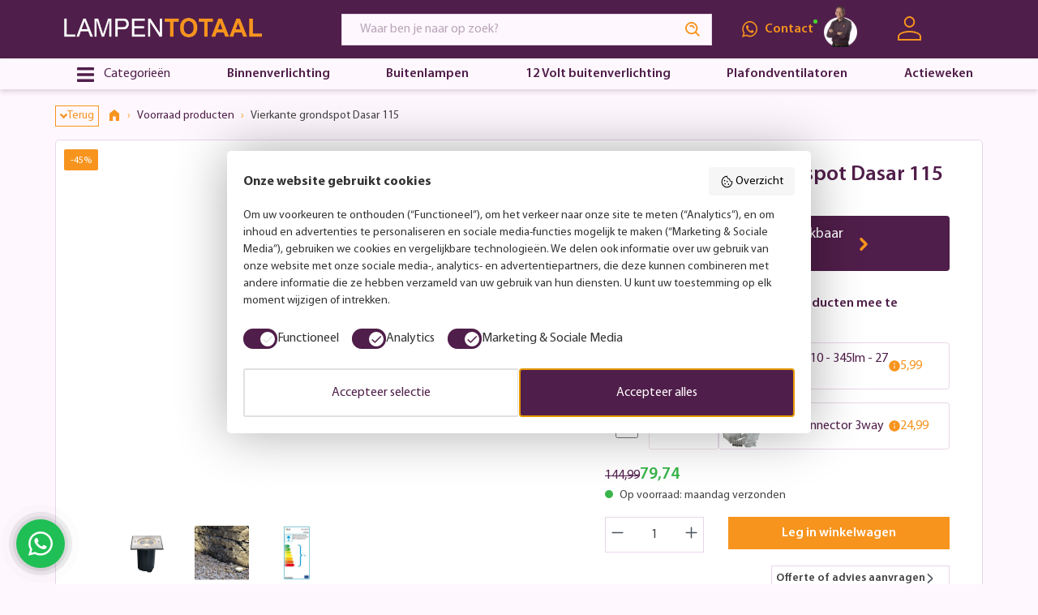

--- FILE ---
content_type: text/html; charset=UTF-8
request_url: https://www.lampentotaal.nl/vierkante-grondspot-dasar-115-57485
body_size: 73515
content:

<!DOCTYPE html>

<html lang="nl-NL"
      itemscope="itemscope"
      itemtype="https://schema.org/WebPage">

                                
    <head>
                                        <meta charset="utf-8"><script type="text/javascript">(window.NREUM||(NREUM={})).init={privacy:{cookies_enabled:true},ajax:{deny_list:["bam.eu01.nr-data.net"]},distributed_tracing:{enabled:true}};(window.NREUM||(NREUM={})).loader_config={agentID:"538625379",accountID:"3064061",trustKey:"3064061",xpid:"VwYBVVZVCRAEUFJXAAYDVl0=",licenseKey:"NRJS-2e36a6056a7c76f62cc",applicationID:"443577409",browserID:"538625379"};;/*! For license information please see nr-loader-spa-1.302.0.min.js.LICENSE.txt */
(()=>{var e,t,r={384:(e,t,r)=>{"use strict";r.d(t,{NT:()=>a,US:()=>d,Zm:()=>s,bQ:()=>u,dV:()=>c,pV:()=>l});var n=r(6154),i=r(1863),o=r(1910);const a={beacon:"bam.nr-data.net",errorBeacon:"bam.nr-data.net"};function s(){return n.gm.NREUM||(n.gm.NREUM={}),void 0===n.gm.newrelic&&(n.gm.newrelic=n.gm.NREUM),n.gm.NREUM}function c(){let e=s();return e.o||(e.o={ST:n.gm.setTimeout,SI:n.gm.setImmediate||n.gm.setInterval,CT:n.gm.clearTimeout,XHR:n.gm.XMLHttpRequest,REQ:n.gm.Request,EV:n.gm.Event,PR:n.gm.Promise,MO:n.gm.MutationObserver,FETCH:n.gm.fetch,WS:n.gm.WebSocket},(0,o.i)(...Object.values(e.o))),e}function u(e,t){let r=s();r.initializedAgents??={},t.initializedAt={ms:(0,i.t)(),date:new Date},r.initializedAgents[e]=t}function d(e,t){s()[e]=t}function l(){return function(){let e=s();const t=e.info||{};e.info={beacon:a.beacon,errorBeacon:a.errorBeacon,...t}}(),function(){let e=s();const t=e.init||{};e.init={...t}}(),c(),function(){let e=s();const t=e.loader_config||{};e.loader_config={...t}}(),s()}},782:(e,t,r)=>{"use strict";r.d(t,{T:()=>n});const n=r(860).K7.pageViewTiming},860:(e,t,r)=>{"use strict";r.d(t,{$J:()=>d,K7:()=>c,P3:()=>u,XX:()=>i,Yy:()=>s,df:()=>o,qY:()=>n,v4:()=>a});const n="events",i="jserrors",o="browser/blobs",a="rum",s="browser/logs",c={ajax:"ajax",genericEvents:"generic_events",jserrors:i,logging:"logging",metrics:"metrics",pageAction:"page_action",pageViewEvent:"page_view_event",pageViewTiming:"page_view_timing",sessionReplay:"session_replay",sessionTrace:"session_trace",softNav:"soft_navigations",spa:"spa"},u={[c.pageViewEvent]:1,[c.pageViewTiming]:2,[c.metrics]:3,[c.jserrors]:4,[c.spa]:5,[c.ajax]:6,[c.sessionTrace]:7,[c.softNav]:8,[c.sessionReplay]:9,[c.logging]:10,[c.genericEvents]:11},d={[c.pageViewEvent]:a,[c.pageViewTiming]:n,[c.ajax]:n,[c.spa]:n,[c.softNav]:n,[c.metrics]:i,[c.jserrors]:i,[c.sessionTrace]:o,[c.sessionReplay]:o,[c.logging]:s,[c.genericEvents]:"ins"}},944:(e,t,r)=>{"use strict";r.d(t,{R:()=>i});var n=r(3241);function i(e,t){"function"==typeof console.debug&&(console.debug("New Relic Warning: https://github.com/newrelic/newrelic-browser-agent/blob/main/docs/warning-codes.md#".concat(e),t),(0,n.W)({agentIdentifier:null,drained:null,type:"data",name:"warn",feature:"warn",data:{code:e,secondary:t}}))}},993:(e,t,r)=>{"use strict";r.d(t,{A$:()=>o,ET:()=>a,TZ:()=>s,p_:()=>i});var n=r(860);const i={ERROR:"ERROR",WARN:"WARN",INFO:"INFO",DEBUG:"DEBUG",TRACE:"TRACE"},o={OFF:0,ERROR:1,WARN:2,INFO:3,DEBUG:4,TRACE:5},a="log",s=n.K7.logging},1687:(e,t,r)=>{"use strict";r.d(t,{Ak:()=>u,Ze:()=>f,x3:()=>d});var n=r(3241),i=r(7836),o=r(3606),a=r(860),s=r(2646);const c={};function u(e,t){const r={staged:!1,priority:a.P3[t]||0};l(e),c[e].get(t)||c[e].set(t,r)}function d(e,t){e&&c[e]&&(c[e].get(t)&&c[e].delete(t),p(e,t,!1),c[e].size&&h(e))}function l(e){if(!e)throw new Error("agentIdentifier required");c[e]||(c[e]=new Map)}function f(e="",t="feature",r=!1){if(l(e),!e||!c[e].get(t)||r)return p(e,t);c[e].get(t).staged=!0,h(e)}function h(e){const t=Array.from(c[e]);t.every(([e,t])=>t.staged)&&(t.sort((e,t)=>e[1].priority-t[1].priority),t.forEach(([t])=>{c[e].delete(t),p(e,t)}))}function p(e,t,r=!0){const a=e?i.ee.get(e):i.ee,c=o.i.handlers;if(!a.aborted&&a.backlog&&c){if((0,n.W)({agentIdentifier:e,type:"lifecycle",name:"drain",feature:t}),r){const e=a.backlog[t],r=c[t];if(r){for(let t=0;e&&t<e.length;++t)g(e[t],r);Object.entries(r).forEach(([e,t])=>{Object.values(t||{}).forEach(t=>{t[0]?.on&&t[0]?.context()instanceof s.y&&t[0].on(e,t[1])})})}}a.isolatedBacklog||delete c[t],a.backlog[t]=null,a.emit("drain-"+t,[])}}function g(e,t){var r=e[1];Object.values(t[r]||{}).forEach(t=>{var r=e[0];if(t[0]===r){var n=t[1],i=e[3],o=e[2];n.apply(i,o)}})}},1741:(e,t,r)=>{"use strict";r.d(t,{W:()=>o});var n=r(944),i=r(4261);class o{#e(e,...t){if(this[e]!==o.prototype[e])return this[e](...t);(0,n.R)(35,e)}addPageAction(e,t){return this.#e(i.hG,e,t)}register(e){return this.#e(i.eY,e)}recordCustomEvent(e,t){return this.#e(i.fF,e,t)}setPageViewName(e,t){return this.#e(i.Fw,e,t)}setCustomAttribute(e,t,r){return this.#e(i.cD,e,t,r)}noticeError(e,t){return this.#e(i.o5,e,t)}setUserId(e){return this.#e(i.Dl,e)}setApplicationVersion(e){return this.#e(i.nb,e)}setErrorHandler(e){return this.#e(i.bt,e)}addRelease(e,t){return this.#e(i.k6,e,t)}log(e,t){return this.#e(i.$9,e,t)}start(){return this.#e(i.d3)}finished(e){return this.#e(i.BL,e)}recordReplay(){return this.#e(i.CH)}pauseReplay(){return this.#e(i.Tb)}addToTrace(e){return this.#e(i.U2,e)}setCurrentRouteName(e){return this.#e(i.PA,e)}interaction(e){return this.#e(i.dT,e)}wrapLogger(e,t,r){return this.#e(i.Wb,e,t,r)}measure(e,t){return this.#e(i.V1,e,t)}}},1863:(e,t,r)=>{"use strict";function n(){return Math.floor(performance.now())}r.d(t,{t:()=>n})},1910:(e,t,r)=>{"use strict";r.d(t,{i:()=>o});var n=r(944);const i=new Map;function o(...e){return e.every(e=>{if(i.has(e))return i.get(e);const t="function"==typeof e&&e.toString().includes("[native code]");return t||(0,n.R)(64,e?.name||e?.toString()),i.set(e,t),t})}},2555:(e,t,r)=>{"use strict";r.d(t,{D:()=>s,f:()=>a});var n=r(384),i=r(8122);const o={beacon:n.NT.beacon,errorBeacon:n.NT.errorBeacon,licenseKey:void 0,applicationID:void 0,sa:void 0,queueTime:void 0,applicationTime:void 0,ttGuid:void 0,user:void 0,account:void 0,product:void 0,extra:void 0,jsAttributes:{},userAttributes:void 0,atts:void 0,transactionName:void 0,tNamePlain:void 0};function a(e){try{return!!e.licenseKey&&!!e.errorBeacon&&!!e.applicationID}catch(e){return!1}}const s=e=>(0,i.a)(e,o)},2614:(e,t,r)=>{"use strict";r.d(t,{BB:()=>a,H3:()=>n,g:()=>u,iL:()=>c,tS:()=>s,uh:()=>i,wk:()=>o});const n="NRBA",i="SESSION",o=144e5,a=18e5,s={STARTED:"session-started",PAUSE:"session-pause",RESET:"session-reset",RESUME:"session-resume",UPDATE:"session-update"},c={SAME_TAB:"same-tab",CROSS_TAB:"cross-tab"},u={OFF:0,FULL:1,ERROR:2}},2646:(e,t,r)=>{"use strict";r.d(t,{y:()=>n});class n{constructor(e){this.contextId=e}}},2843:(e,t,r)=>{"use strict";r.d(t,{u:()=>i});var n=r(3878);function i(e,t=!1,r,i){(0,n.DD)("visibilitychange",function(){if(t)return void("hidden"===document.visibilityState&&e());e(document.visibilityState)},r,i)}},3241:(e,t,r)=>{"use strict";r.d(t,{W:()=>o});var n=r(6154);const i="newrelic";function o(e={}){try{n.gm.dispatchEvent(new CustomEvent(i,{detail:e}))}catch(e){}}},3304:(e,t,r)=>{"use strict";r.d(t,{A:()=>o});var n=r(7836);const i=()=>{const e=new WeakSet;return(t,r)=>{if("object"==typeof r&&null!==r){if(e.has(r))return;e.add(r)}return r}};function o(e){try{return JSON.stringify(e,i())??""}catch(e){try{n.ee.emit("internal-error",[e])}catch(e){}return""}}},3333:(e,t,r)=>{"use strict";r.d(t,{$v:()=>d,TZ:()=>n,Xh:()=>c,Zp:()=>i,kd:()=>u,mq:()=>s,nf:()=>a,qN:()=>o});const n=r(860).K7.genericEvents,i=["auxclick","click","copy","keydown","paste","scrollend"],o=["focus","blur"],a=4,s=1e3,c=2e3,u=["PageAction","UserAction","BrowserPerformance"],d={RESOURCES:"experimental.resources",REGISTER:"register"}},3434:(e,t,r)=>{"use strict";r.d(t,{Jt:()=>o,YM:()=>u});var n=r(7836),i=r(5607);const o="nr@original:".concat(i.W),a=50;var s=Object.prototype.hasOwnProperty,c=!1;function u(e,t){return e||(e=n.ee),r.inPlace=function(e,t,n,i,o){n||(n="");const a="-"===n.charAt(0);for(let s=0;s<t.length;s++){const c=t[s],u=e[c];l(u)||(e[c]=r(u,a?c+n:n,i,c,o))}},r.flag=o,r;function r(t,r,n,c,u){return l(t)?t:(r||(r=""),nrWrapper[o]=t,function(e,t,r){if(Object.defineProperty&&Object.keys)try{return Object.keys(e).forEach(function(r){Object.defineProperty(t,r,{get:function(){return e[r]},set:function(t){return e[r]=t,t}})}),t}catch(e){d([e],r)}for(var n in e)s.call(e,n)&&(t[n]=e[n])}(t,nrWrapper,e),nrWrapper);function nrWrapper(){var o,s,l,f;let h;try{s=this,o=[...arguments],l="function"==typeof n?n(o,s):n||{}}catch(t){d([t,"",[o,s,c],l],e)}i(r+"start",[o,s,c],l,u);const p=performance.now();let g;try{return f=t.apply(s,o),g=performance.now(),f}catch(e){throw g=performance.now(),i(r+"err",[o,s,e],l,u),h=e,h}finally{const e=g-p,t={start:p,end:g,duration:e,isLongTask:e>=a,methodName:c,thrownError:h};t.isLongTask&&i("long-task",[t,s],l,u),i(r+"end",[o,s,f],l,u)}}}function i(r,n,i,o){if(!c||t){var a=c;c=!0;try{e.emit(r,n,i,t,o)}catch(t){d([t,r,n,i],e)}c=a}}}function d(e,t){t||(t=n.ee);try{t.emit("internal-error",e)}catch(e){}}function l(e){return!(e&&"function"==typeof e&&e.apply&&!e[o])}},3606:(e,t,r)=>{"use strict";r.d(t,{i:()=>o});var n=r(9908);o.on=a;var i=o.handlers={};function o(e,t,r,o){a(o||n.d,i,e,t,r)}function a(e,t,r,i,o){o||(o="feature"),e||(e=n.d);var a=t[o]=t[o]||{};(a[r]=a[r]||[]).push([e,i])}},3738:(e,t,r)=>{"use strict";r.d(t,{He:()=>i,Kp:()=>s,Lc:()=>u,Rz:()=>d,TZ:()=>n,bD:()=>o,d3:()=>a,jx:()=>l,sl:()=>f,uP:()=>c});const n=r(860).K7.sessionTrace,i="bstResource",o="resource",a="-start",s="-end",c="fn"+a,u="fn"+s,d="pushState",l=1e3,f=3e4},3785:(e,t,r)=>{"use strict";r.d(t,{R:()=>c,b:()=>u});var n=r(9908),i=r(1863),o=r(860),a=r(8154),s=r(993);function c(e,t,r={},c=s.p_.INFO,u,d=(0,i.t)()){(0,n.p)(a.xV,["API/logging/".concat(c.toLowerCase(),"/called")],void 0,o.K7.metrics,e),(0,n.p)(s.ET,[d,t,r,c,u],void 0,o.K7.logging,e)}function u(e){return"string"==typeof e&&Object.values(s.p_).some(t=>t===e.toUpperCase().trim())}},3878:(e,t,r)=>{"use strict";function n(e,t){return{capture:e,passive:!1,signal:t}}function i(e,t,r=!1,i){window.addEventListener(e,t,n(r,i))}function o(e,t,r=!1,i){document.addEventListener(e,t,n(r,i))}r.d(t,{DD:()=>o,jT:()=>n,sp:()=>i})},3962:(e,t,r)=>{"use strict";r.d(t,{AM:()=>a,O2:()=>l,OV:()=>o,Qu:()=>f,TZ:()=>c,ih:()=>h,pP:()=>s,t1:()=>d,tC:()=>i,wD:()=>u});var n=r(860);const i=["click","keydown","submit"],o="popstate",a="api",s="initialPageLoad",c=n.K7.softNav,u=5e3,d=500,l={INITIAL_PAGE_LOAD:"",ROUTE_CHANGE:1,UNSPECIFIED:2},f={INTERACTION:1,AJAX:2,CUSTOM_END:3,CUSTOM_TRACER:4},h={IP:"in progress",PF:"pending finish",FIN:"finished",CAN:"cancelled"}},4234:(e,t,r)=>{"use strict";r.d(t,{W:()=>o});var n=r(7836),i=r(1687);class o{constructor(e,t){this.agentIdentifier=e,this.ee=n.ee.get(e),this.featureName=t,this.blocked=!1}deregisterDrain(){(0,i.x3)(this.agentIdentifier,this.featureName)}}},4261:(e,t,r)=>{"use strict";r.d(t,{$9:()=>d,BL:()=>c,CH:()=>p,Dl:()=>R,Fw:()=>w,PA:()=>v,Pl:()=>n,Tb:()=>f,U2:()=>a,V1:()=>E,Wb:()=>T,bt:()=>y,cD:()=>b,d3:()=>x,dT:()=>u,eY:()=>g,fF:()=>h,hG:()=>o,hw:()=>i,k6:()=>s,nb:()=>m,o5:()=>l});const n="api-",i=n+"ixn-",o="addPageAction",a="addToTrace",s="addRelease",c="finished",u="interaction",d="log",l="noticeError",f="pauseReplay",h="recordCustomEvent",p="recordReplay",g="register",m="setApplicationVersion",v="setCurrentRouteName",b="setCustomAttribute",y="setErrorHandler",w="setPageViewName",R="setUserId",x="start",T="wrapLogger",E="measure"},4387:(e,t,r)=>{"use strict";function n(e={}){return!(!e.id||!e.name)}function i(e,t){if(2!==t?.harvestEndpointVersion)return{};const r=t.agentRef.runtime.appMetadata.agents[0].entityGuid;return n(e)?{"mfe.id":e.id,"mfe.name":e.name,eventSource:"MicroFrontendBrowserAgent","parent.id":r}:{"entity.guid":r,appId:t.agentRef.info.applicationID}}r.d(t,{U:()=>i,c:()=>n})},5205:(e,t,r)=>{"use strict";r.d(t,{j:()=>_});var n=r(384),i=r(1741);var o=r(2555),a=r(3333);const s=e=>{if(!e||"string"!=typeof e)return!1;try{document.createDocumentFragment().querySelector(e)}catch{return!1}return!0};var c=r(2614),u=r(944),d=r(8122);const l="[data-nr-mask]",f=e=>(0,d.a)(e,(()=>{const e={feature_flags:[],experimental:{allow_registered_children:!1,resources:!1},mask_selector:"*",block_selector:"[data-nr-block]",mask_input_options:{color:!1,date:!1,"datetime-local":!1,email:!1,month:!1,number:!1,range:!1,search:!1,tel:!1,text:!1,time:!1,url:!1,week:!1,textarea:!1,select:!1,password:!0}};return{ajax:{deny_list:void 0,block_internal:!0,enabled:!0,autoStart:!0},api:{get allow_registered_children(){return e.feature_flags.includes(a.$v.REGISTER)||e.experimental.allow_registered_children},set allow_registered_children(t){e.experimental.allow_registered_children=t},duplicate_registered_data:!1},distributed_tracing:{enabled:void 0,exclude_newrelic_header:void 0,cors_use_newrelic_header:void 0,cors_use_tracecontext_headers:void 0,allowed_origins:void 0},get feature_flags(){return e.feature_flags},set feature_flags(t){e.feature_flags=t},generic_events:{enabled:!0,autoStart:!0},harvest:{interval:30},jserrors:{enabled:!0,autoStart:!0},logging:{enabled:!0,autoStart:!0},metrics:{enabled:!0,autoStart:!0},obfuscate:void 0,page_action:{enabled:!0},page_view_event:{enabled:!0,autoStart:!0},page_view_timing:{enabled:!0,autoStart:!0},performance:{capture_marks:!1,capture_measures:!1,capture_detail:!0,resources:{get enabled(){return e.feature_flags.includes(a.$v.RESOURCES)||e.experimental.resources},set enabled(t){e.experimental.resources=t},asset_types:[],first_party_domains:[],ignore_newrelic:!0}},privacy:{cookies_enabled:!0},proxy:{assets:void 0,beacon:void 0},session:{expiresMs:c.wk,inactiveMs:c.BB},session_replay:{autoStart:!0,enabled:!1,preload:!1,sampling_rate:10,error_sampling_rate:100,collect_fonts:!1,inline_images:!1,fix_stylesheets:!0,mask_all_inputs:!0,get mask_text_selector(){return e.mask_selector},set mask_text_selector(t){s(t)?e.mask_selector="".concat(t,",").concat(l):""===t||null===t?e.mask_selector=l:(0,u.R)(5,t)},get block_class(){return"nr-block"},get ignore_class(){return"nr-ignore"},get mask_text_class(){return"nr-mask"},get block_selector(){return e.block_selector},set block_selector(t){s(t)?e.block_selector+=",".concat(t):""!==t&&(0,u.R)(6,t)},get mask_input_options(){return e.mask_input_options},set mask_input_options(t){t&&"object"==typeof t?e.mask_input_options={...t,password:!0}:(0,u.R)(7,t)}},session_trace:{enabled:!0,autoStart:!0},soft_navigations:{enabled:!0,autoStart:!0},spa:{enabled:!0,autoStart:!0},ssl:void 0,user_actions:{enabled:!0,elementAttributes:["id","className","tagName","type"]}}})());var h=r(6154),p=r(9324);let g=0;const m={buildEnv:p.F3,distMethod:p.Xs,version:p.xv,originTime:h.WN},v={appMetadata:{},customTransaction:void 0,denyList:void 0,disabled:!1,harvester:void 0,isolatedBacklog:!1,isRecording:!1,loaderType:void 0,maxBytes:3e4,obfuscator:void 0,onerror:void 0,ptid:void 0,releaseIds:{},session:void 0,timeKeeper:void 0,registeredEntities:[],jsAttributesMetadata:{bytes:0},get harvestCount(){return++g}},b=e=>{const t=(0,d.a)(e,v),r=Object.keys(m).reduce((e,t)=>(e[t]={value:m[t],writable:!1,configurable:!0,enumerable:!0},e),{});return Object.defineProperties(t,r)};var y=r(5701);const w=e=>{const t=e.startsWith("http");e+="/",r.p=t?e:"https://"+e};var R=r(7836),x=r(3241);const T={accountID:void 0,trustKey:void 0,agentID:void 0,licenseKey:void 0,applicationID:void 0,xpid:void 0},E=e=>(0,d.a)(e,T),A=new Set;function _(e,t={},r,a){let{init:s,info:c,loader_config:u,runtime:d={},exposed:l=!0}=t;if(!c){const e=(0,n.pV)();s=e.init,c=e.info,u=e.loader_config}e.init=f(s||{}),e.loader_config=E(u||{}),c.jsAttributes??={},h.bv&&(c.jsAttributes.isWorker=!0),e.info=(0,o.D)(c);const p=e.init,g=[c.beacon,c.errorBeacon];A.has(e.agentIdentifier)||(p.proxy.assets&&(w(p.proxy.assets),g.push(p.proxy.assets)),p.proxy.beacon&&g.push(p.proxy.beacon),e.beacons=[...g],function(e){const t=(0,n.pV)();Object.getOwnPropertyNames(i.W.prototype).forEach(r=>{const n=i.W.prototype[r];if("function"!=typeof n||"constructor"===n)return;let o=t[r];e[r]&&!1!==e.exposed&&"micro-agent"!==e.runtime?.loaderType&&(t[r]=(...t)=>{const n=e[r](...t);return o?o(...t):n})})}(e),(0,n.US)("activatedFeatures",y.B),e.runSoftNavOverSpa&&=!0===p.soft_navigations.enabled&&p.feature_flags.includes("soft_nav")),d.denyList=[...p.ajax.deny_list||[],...p.ajax.block_internal?g:[]],d.ptid=e.agentIdentifier,d.loaderType=r,e.runtime=b(d),A.has(e.agentIdentifier)||(e.ee=R.ee.get(e.agentIdentifier),e.exposed=l,(0,x.W)({agentIdentifier:e.agentIdentifier,drained:!!y.B?.[e.agentIdentifier],type:"lifecycle",name:"initialize",feature:void 0,data:e.config})),A.add(e.agentIdentifier)}},5270:(e,t,r)=>{"use strict";r.d(t,{Aw:()=>a,SR:()=>o,rF:()=>s});var n=r(384),i=r(7767);function o(e){return!!(0,n.dV)().o.MO&&(0,i.V)(e)&&!0===e?.session_trace.enabled}function a(e){return!0===e?.session_replay.preload&&o(e)}function s(e,t){try{if("string"==typeof t?.type){if("password"===t.type.toLowerCase())return"*".repeat(e?.length||0);if(void 0!==t?.dataset?.nrUnmask||t?.classList?.contains("nr-unmask"))return e}}catch(e){}return"string"==typeof e?e.replace(/[\S]/g,"*"):"*".repeat(e?.length||0)}},5289:(e,t,r)=>{"use strict";r.d(t,{GG:()=>o,Qr:()=>s,sB:()=>a});var n=r(3878);function i(){return"undefined"==typeof document||"complete"===document.readyState}function o(e,t){if(i())return e();(0,n.sp)("load",e,t)}function a(e){if(i())return e();(0,n.DD)("DOMContentLoaded",e)}function s(e){if(i())return e();(0,n.sp)("popstate",e)}},5607:(e,t,r)=>{"use strict";r.d(t,{W:()=>n});const n=(0,r(9566).bz)()},5701:(e,t,r)=>{"use strict";r.d(t,{B:()=>o,t:()=>a});var n=r(3241);const i=new Set,o={};function a(e,t){const r=t.agentIdentifier;o[r]??={},e&&"object"==typeof e&&(i.has(r)||(t.ee.emit("rumresp",[e]),o[r]=e,i.add(r),(0,n.W)({agentIdentifier:r,loaded:!0,drained:!0,type:"lifecycle",name:"load",feature:void 0,data:e})))}},6154:(e,t,r)=>{"use strict";r.d(t,{A4:()=>s,OF:()=>d,RI:()=>i,WN:()=>h,bv:()=>o,gm:()=>a,lR:()=>f,m:()=>u,mw:()=>c,sb:()=>l});var n=r(1863);const i="undefined"!=typeof window&&!!window.document,o="undefined"!=typeof WorkerGlobalScope&&("undefined"!=typeof self&&self instanceof WorkerGlobalScope&&self.navigator instanceof WorkerNavigator||"undefined"!=typeof globalThis&&globalThis instanceof WorkerGlobalScope&&globalThis.navigator instanceof WorkerNavigator),a=i?window:"undefined"!=typeof WorkerGlobalScope&&("undefined"!=typeof self&&self instanceof WorkerGlobalScope&&self||"undefined"!=typeof globalThis&&globalThis instanceof WorkerGlobalScope&&globalThis),s="complete"===a?.document?.readyState,c=Boolean("hidden"===a?.document?.visibilityState),u=""+a?.location,d=/iPad|iPhone|iPod/.test(a.navigator?.userAgent),l=d&&"undefined"==typeof SharedWorker,f=(()=>{const e=a.navigator?.userAgent?.match(/Firefox[/\s](\d+\.\d+)/);return Array.isArray(e)&&e.length>=2?+e[1]:0})(),h=Date.now()-(0,n.t)()},6344:(e,t,r)=>{"use strict";r.d(t,{BB:()=>d,G4:()=>o,Qb:()=>l,TZ:()=>i,Ug:()=>a,_s:()=>s,bc:()=>u,yP:()=>c});var n=r(2614);const i=r(860).K7.sessionReplay,o={RECORD:"recordReplay",PAUSE:"pauseReplay",ERROR_DURING_REPLAY:"errorDuringReplay"},a=.12,s={DomContentLoaded:0,Load:1,FullSnapshot:2,IncrementalSnapshot:3,Meta:4,Custom:5},c={[n.g.ERROR]:15e3,[n.g.FULL]:3e5,[n.g.OFF]:0},u={RESET:{message:"Session was reset",sm:"Reset"},IMPORT:{message:"Recorder failed to import",sm:"Import"},TOO_MANY:{message:"429: Too Many Requests",sm:"Too-Many"},TOO_BIG:{message:"Payload was too large",sm:"Too-Big"},CROSS_TAB:{message:"Session Entity was set to OFF on another tab",sm:"Cross-Tab"},ENTITLEMENTS:{message:"Session Replay is not allowed and will not be started",sm:"Entitlement"}},d=5e3,l={API:"api",RESUME:"resume",SWITCH_TO_FULL:"switchToFull",INITIALIZE:"initialize",PRELOAD:"preload"}},6389:(e,t,r)=>{"use strict";function n(e,t=500,r={}){const n=r?.leading||!1;let i;return(...r)=>{n&&void 0===i&&(e.apply(this,r),i=setTimeout(()=>{i=clearTimeout(i)},t)),n||(clearTimeout(i),i=setTimeout(()=>{e.apply(this,r)},t))}}function i(e){let t=!1;return(...r)=>{t||(t=!0,e.apply(this,r))}}r.d(t,{J:()=>i,s:()=>n})},6630:(e,t,r)=>{"use strict";r.d(t,{T:()=>n});const n=r(860).K7.pageViewEvent},6774:(e,t,r)=>{"use strict";r.d(t,{T:()=>n});const n=r(860).K7.jserrors},7295:(e,t,r)=>{"use strict";r.d(t,{Xv:()=>a,gX:()=>i,iW:()=>o});var n=[];function i(e){if(!e||o(e))return!1;if(0===n.length)return!0;for(var t=0;t<n.length;t++){var r=n[t];if("*"===r.hostname)return!1;if(s(r.hostname,e.hostname)&&c(r.pathname,e.pathname))return!1}return!0}function o(e){return void 0===e.hostname}function a(e){if(n=[],e&&e.length)for(var t=0;t<e.length;t++){let r=e[t];if(!r)continue;0===r.indexOf("http://")?r=r.substring(7):0===r.indexOf("https://")&&(r=r.substring(8));const i=r.indexOf("/");let o,a;i>0?(o=r.substring(0,i),a=r.substring(i)):(o=r,a="");let[s]=o.split(":");n.push({hostname:s,pathname:a})}}function s(e,t){return!(e.length>t.length)&&t.indexOf(e)===t.length-e.length}function c(e,t){return 0===e.indexOf("/")&&(e=e.substring(1)),0===t.indexOf("/")&&(t=t.substring(1)),""===e||e===t}},7378:(e,t,r)=>{"use strict";r.d(t,{$p:()=>x,BR:()=>b,Kp:()=>R,L3:()=>y,Lc:()=>c,NC:()=>o,SG:()=>d,TZ:()=>i,U6:()=>p,UT:()=>m,d3:()=>w,dT:()=>f,e5:()=>E,gx:()=>v,l9:()=>l,oW:()=>h,op:()=>g,rw:()=>u,tH:()=>A,uP:()=>s,wW:()=>T,xq:()=>a});var n=r(384);const i=r(860).K7.spa,o=["click","submit","keypress","keydown","keyup","change"],a=999,s="fn-start",c="fn-end",u="cb-start",d="api-ixn-",l="remaining",f="interaction",h="spaNode",p="jsonpNode",g="fetch-start",m="fetch-done",v="fetch-body-",b="jsonp-end",y=(0,n.dV)().o.ST,w="-start",R="-end",x="-body",T="cb"+R,E="jsTime",A="fetch"},7485:(e,t,r)=>{"use strict";r.d(t,{D:()=>i});var n=r(6154);function i(e){if(0===(e||"").indexOf("data:"))return{protocol:"data"};try{const t=new URL(e,location.href),r={port:t.port,hostname:t.hostname,pathname:t.pathname,search:t.search,protocol:t.protocol.slice(0,t.protocol.indexOf(":")),sameOrigin:t.protocol===n.gm?.location?.protocol&&t.host===n.gm?.location?.host};return r.port&&""!==r.port||("http:"===t.protocol&&(r.port="80"),"https:"===t.protocol&&(r.port="443")),r.pathname&&""!==r.pathname?r.pathname.startsWith("/")||(r.pathname="/".concat(r.pathname)):r.pathname="/",r}catch(e){return{}}}},7699:(e,t,r)=>{"use strict";r.d(t,{It:()=>o,KC:()=>s,No:()=>i,qh:()=>a});var n=r(860);const i=16e3,o=1e6,a="SESSION_ERROR",s={[n.K7.logging]:!0,[n.K7.genericEvents]:!1,[n.K7.jserrors]:!1,[n.K7.ajax]:!1}},7767:(e,t,r)=>{"use strict";r.d(t,{V:()=>i});var n=r(6154);const i=e=>n.RI&&!0===e?.privacy.cookies_enabled},7836:(e,t,r)=>{"use strict";r.d(t,{P:()=>s,ee:()=>c});var n=r(384),i=r(8990),o=r(2646),a=r(5607);const s="nr@context:".concat(a.W),c=function e(t,r){var n={},a={},d={},l=!1;try{l=16===r.length&&u.initializedAgents?.[r]?.runtime.isolatedBacklog}catch(e){}var f={on:p,addEventListener:p,removeEventListener:function(e,t){var r=n[e];if(!r)return;for(var i=0;i<r.length;i++)r[i]===t&&r.splice(i,1)},emit:function(e,r,n,i,o){!1!==o&&(o=!0);if(c.aborted&&!i)return;t&&o&&t.emit(e,r,n);var s=h(n);g(e).forEach(e=>{e.apply(s,r)});var u=v()[a[e]];u&&u.push([f,e,r,s]);return s},get:m,listeners:g,context:h,buffer:function(e,t){const r=v();if(t=t||"feature",f.aborted)return;Object.entries(e||{}).forEach(([e,n])=>{a[n]=t,t in r||(r[t]=[])})},abort:function(){f._aborted=!0,Object.keys(f.backlog).forEach(e=>{delete f.backlog[e]})},isBuffering:function(e){return!!v()[a[e]]},debugId:r,backlog:l?{}:t&&"object"==typeof t.backlog?t.backlog:{},isolatedBacklog:l};return Object.defineProperty(f,"aborted",{get:()=>{let e=f._aborted||!1;return e||(t&&(e=t.aborted),e)}}),f;function h(e){return e&&e instanceof o.y?e:e?(0,i.I)(e,s,()=>new o.y(s)):new o.y(s)}function p(e,t){n[e]=g(e).concat(t)}function g(e){return n[e]||[]}function m(t){return d[t]=d[t]||e(f,t)}function v(){return f.backlog}}(void 0,"globalEE"),u=(0,n.Zm)();u.ee||(u.ee=c)},8122:(e,t,r)=>{"use strict";r.d(t,{a:()=>i});var n=r(944);function i(e,t){try{if(!e||"object"!=typeof e)return(0,n.R)(3);if(!t||"object"!=typeof t)return(0,n.R)(4);const r=Object.create(Object.getPrototypeOf(t),Object.getOwnPropertyDescriptors(t)),o=0===Object.keys(r).length?e:r;for(let a in o)if(void 0!==e[a])try{if(null===e[a]){r[a]=null;continue}Array.isArray(e[a])&&Array.isArray(t[a])?r[a]=Array.from(new Set([...e[a],...t[a]])):"object"==typeof e[a]&&"object"==typeof t[a]?r[a]=i(e[a],t[a]):r[a]=e[a]}catch(e){r[a]||(0,n.R)(1,e)}return r}catch(e){(0,n.R)(2,e)}}},8139:(e,t,r)=>{"use strict";r.d(t,{u:()=>f});var n=r(7836),i=r(3434),o=r(8990),a=r(6154);const s={},c=a.gm.XMLHttpRequest,u="addEventListener",d="removeEventListener",l="nr@wrapped:".concat(n.P);function f(e){var t=function(e){return(e||n.ee).get("events")}(e);if(s[t.debugId]++)return t;s[t.debugId]=1;var r=(0,i.YM)(t,!0);function f(e){r.inPlace(e,[u,d],"-",p)}function p(e,t){return e[1]}return"getPrototypeOf"in Object&&(a.RI&&h(document,f),c&&h(c.prototype,f),h(a.gm,f)),t.on(u+"-start",function(e,t){var n=e[1];if(null!==n&&("function"==typeof n||"object"==typeof n)&&"newrelic"!==e[0]){var i=(0,o.I)(n,l,function(){var e={object:function(){if("function"!=typeof n.handleEvent)return;return n.handleEvent.apply(n,arguments)},function:n}[typeof n];return e?r(e,"fn-",null,e.name||"anonymous"):n});this.wrapped=e[1]=i}}),t.on(d+"-start",function(e){e[1]=this.wrapped||e[1]}),t}function h(e,t,...r){let n=e;for(;"object"==typeof n&&!Object.prototype.hasOwnProperty.call(n,u);)n=Object.getPrototypeOf(n);n&&t(n,...r)}},8154:(e,t,r)=>{"use strict";r.d(t,{z_:()=>o,XG:()=>s,TZ:()=>n,rs:()=>i,xV:()=>a});r(6154),r(9566),r(384);const n=r(860).K7.metrics,i="sm",o="cm",a="storeSupportabilityMetrics",s="storeEventMetrics"},8374:(e,t,r)=>{r.nc=(()=>{try{return document?.currentScript?.nonce}catch(e){}return""})()},8990:(e,t,r)=>{"use strict";r.d(t,{I:()=>i});var n=Object.prototype.hasOwnProperty;function i(e,t,r){if(n.call(e,t))return e[t];var i=r();if(Object.defineProperty&&Object.keys)try{return Object.defineProperty(e,t,{value:i,writable:!0,enumerable:!1}),i}catch(e){}return e[t]=i,i}},9300:(e,t,r)=>{"use strict";r.d(t,{T:()=>n});const n=r(860).K7.ajax},9324:(e,t,r)=>{"use strict";r.d(t,{AJ:()=>a,F3:()=>i,Xs:()=>o,Yq:()=>s,xv:()=>n});const n="1.302.0",i="PROD",o="CDN",a="@newrelic/rrweb",s="1.0.1"},9566:(e,t,r)=>{"use strict";r.d(t,{LA:()=>s,ZF:()=>c,bz:()=>a,el:()=>u});var n=r(6154);const i="xxxxxxxx-xxxx-4xxx-yxxx-xxxxxxxxxxxx";function o(e,t){return e?15&e[t]:16*Math.random()|0}function a(){const e=n.gm?.crypto||n.gm?.msCrypto;let t,r=0;return e&&e.getRandomValues&&(t=e.getRandomValues(new Uint8Array(30))),i.split("").map(e=>"x"===e?o(t,r++).toString(16):"y"===e?(3&o()|8).toString(16):e).join("")}function s(e){const t=n.gm?.crypto||n.gm?.msCrypto;let r,i=0;t&&t.getRandomValues&&(r=t.getRandomValues(new Uint8Array(e)));const a=[];for(var s=0;s<e;s++)a.push(o(r,i++).toString(16));return a.join("")}function c(){return s(16)}function u(){return s(32)}},9908:(e,t,r)=>{"use strict";r.d(t,{d:()=>n,p:()=>i});var n=r(7836).ee.get("handle");function i(e,t,r,i,o){o?(o.buffer([e],i),o.emit(e,t,r)):(n.buffer([e],i),n.emit(e,t,r))}}},n={};function i(e){var t=n[e];if(void 0!==t)return t.exports;var o=n[e]={exports:{}};return r[e](o,o.exports,i),o.exports}i.m=r,i.d=(e,t)=>{for(var r in t)i.o(t,r)&&!i.o(e,r)&&Object.defineProperty(e,r,{enumerable:!0,get:t[r]})},i.f={},i.e=e=>Promise.all(Object.keys(i.f).reduce((t,r)=>(i.f[r](e,t),t),[])),i.u=e=>({212:"nr-spa-compressor",249:"nr-spa-recorder",478:"nr-spa"}[e]+"-1.302.0.min.js"),i.o=(e,t)=>Object.prototype.hasOwnProperty.call(e,t),e={},t="NRBA-1.302.0.PROD:",i.l=(r,n,o,a)=>{if(e[r])e[r].push(n);else{var s,c;if(void 0!==o)for(var u=document.getElementsByTagName("script"),d=0;d<u.length;d++){var l=u[d];if(l.getAttribute("src")==r||l.getAttribute("data-webpack")==t+o){s=l;break}}if(!s){c=!0;var f={478:"sha512-et4eqFkcD6+Z71h33KYPiiAOMr5fyZ1HImNOrGswghuDrKIj7niWOwg3RWg+8TpTcZ0yzzll8oYNDiAX1WXraw==",249:"sha512-m/7InETzWcM0kCLJfqT/2vmV1Zs98JekxGeUcmQe9kauyn31VeP+2xJH+qt156WKCOLL7p503ATnehElqw1gnQ==",212:"sha512-Ed30EgOV4akpDvOaqpf/6nP9OreWlwun3X9xxl+erWeEjX64VUNxzVFPixvdU+WbzLtJS9S8j8phFbfXxEyvJg=="};(s=document.createElement("script")).charset="utf-8",i.nc&&s.setAttribute("nonce",i.nc),s.setAttribute("data-webpack",t+o),s.src=r,0!==s.src.indexOf(window.location.origin+"/")&&(s.crossOrigin="anonymous"),f[a]&&(s.integrity=f[a])}e[r]=[n];var h=(t,n)=>{s.onerror=s.onload=null,clearTimeout(p);var i=e[r];if(delete e[r],s.parentNode&&s.parentNode.removeChild(s),i&&i.forEach(e=>e(n)),t)return t(n)},p=setTimeout(h.bind(null,void 0,{type:"timeout",target:s}),12e4);s.onerror=h.bind(null,s.onerror),s.onload=h.bind(null,s.onload),c&&document.head.appendChild(s)}},i.r=e=>{"undefined"!=typeof Symbol&&Symbol.toStringTag&&Object.defineProperty(e,Symbol.toStringTag,{value:"Module"}),Object.defineProperty(e,"__esModule",{value:!0})},i.p="https://js-agent.newrelic.com/",(()=>{var e={38:0,788:0};i.f.j=(t,r)=>{var n=i.o(e,t)?e[t]:void 0;if(0!==n)if(n)r.push(n[2]);else{var o=new Promise((r,i)=>n=e[t]=[r,i]);r.push(n[2]=o);var a=i.p+i.u(t),s=new Error;i.l(a,r=>{if(i.o(e,t)&&(0!==(n=e[t])&&(e[t]=void 0),n)){var o=r&&("load"===r.type?"missing":r.type),a=r&&r.target&&r.target.src;s.message="Loading chunk "+t+" failed.\n("+o+": "+a+")",s.name="ChunkLoadError",s.type=o,s.request=a,n[1](s)}},"chunk-"+t,t)}};var t=(t,r)=>{var n,o,[a,s,c]=r,u=0;if(a.some(t=>0!==e[t])){for(n in s)i.o(s,n)&&(i.m[n]=s[n]);if(c)c(i)}for(t&&t(r);u<a.length;u++)o=a[u],i.o(e,o)&&e[o]&&e[o][0](),e[o]=0},r=self["webpackChunk:NRBA-1.302.0.PROD"]=self["webpackChunk:NRBA-1.302.0.PROD"]||[];r.forEach(t.bind(null,0)),r.push=t.bind(null,r.push.bind(r))})(),(()=>{"use strict";i(8374);var e=i(9566),t=i(1741);class r extends t.W{agentIdentifier=(0,e.LA)(16)}var n=i(860);const o=Object.values(n.K7);var a=i(5205);var s=i(9908),c=i(1863),u=i(4261),d=i(3241),l=i(944),f=i(5701),h=i(8154);function p(e,t,i,o){const a=o||i;!a||a[e]&&a[e]!==r.prototype[e]||(a[e]=function(){(0,s.p)(h.xV,["API/"+e+"/called"],void 0,n.K7.metrics,i.ee),(0,d.W)({agentIdentifier:i.agentIdentifier,drained:!!f.B?.[i.agentIdentifier],type:"data",name:"api",feature:u.Pl+e,data:{}});try{return t.apply(this,arguments)}catch(e){(0,l.R)(23,e)}})}function g(e,t,r,n,i){const o=e.info;null===r?delete o.jsAttributes[t]:o.jsAttributes[t]=r,(i||null===r)&&(0,s.p)(u.Pl+n,[(0,c.t)(),t,r],void 0,"session",e.ee)}var m=i(1687),v=i(4234),b=i(5289),y=i(6154),w=i(5270),R=i(7767),x=i(6389),T=i(7699);class E extends v.W{constructor(e,t){super(e.agentIdentifier,t),this.agentRef=e,this.abortHandler=void 0,this.featAggregate=void 0,this.onAggregateImported=void 0,this.deferred=Promise.resolve(),!1===e.init[this.featureName].autoStart?this.deferred=new Promise((t,r)=>{this.ee.on("manual-start-all",(0,x.J)(()=>{(0,m.Ak)(e.agentIdentifier,this.featureName),t()}))}):(0,m.Ak)(e.agentIdentifier,t)}importAggregator(e,t,r={}){if(this.featAggregate)return;let n;this.onAggregateImported=new Promise(e=>{n=e});const o=async()=>{let o;await this.deferred;try{if((0,R.V)(e.init)){const{setupAgentSession:t}=await i.e(478).then(i.bind(i,8766));o=t(e)}}catch(e){(0,l.R)(20,e),this.ee.emit("internal-error",[e]),(0,s.p)(T.qh,[e],void 0,this.featureName,this.ee)}try{if(!this.#t(this.featureName,o,e.init))return(0,m.Ze)(this.agentIdentifier,this.featureName),void n(!1);const{Aggregate:i}=await t();this.featAggregate=new i(e,r),e.runtime.harvester.initializedAggregates.push(this.featAggregate),n(!0)}catch(e){(0,l.R)(34,e),this.abortHandler?.(),(0,m.Ze)(this.agentIdentifier,this.featureName,!0),n(!1),this.ee&&this.ee.abort()}};y.RI?(0,b.GG)(()=>o(),!0):o()}#t(e,t,r){if(this.blocked)return!1;switch(e){case n.K7.sessionReplay:return(0,w.SR)(r)&&!!t;case n.K7.sessionTrace:return!!t;default:return!0}}}var A=i(6630),_=i(2614);class S extends E{static featureName=A.T;constructor(e){var t;super(e,A.T),this.setupInspectionEvents(e.agentIdentifier),t=e,p(u.Fw,function(e,r){"string"==typeof e&&("/"!==e.charAt(0)&&(e="/"+e),t.runtime.customTransaction=(r||"http://custom.transaction")+e,(0,s.p)(u.Pl+u.Fw,[(0,c.t)()],void 0,void 0,t.ee))},t),this.ee.on("api-send-rum",(e,t)=>(0,s.p)("send-rum",[e,t],void 0,this.featureName,this.ee)),this.importAggregator(e,()=>i.e(478).then(i.bind(i,1983)))}setupInspectionEvents(e){const t=(t,r)=>{t&&(0,d.W)({agentIdentifier:e,timeStamp:t.timeStamp,loaded:"complete"===t.target.readyState,type:"window",name:r,data:t.target.location+""})};(0,b.sB)(e=>{t(e,"DOMContentLoaded")}),(0,b.GG)(e=>{t(e,"load")}),(0,b.Qr)(e=>{t(e,"navigate")}),this.ee.on(_.tS.UPDATE,(t,r)=>{(0,d.W)({agentIdentifier:e,type:"lifecycle",name:"session",data:r})})}}var O=i(384);var N=i(2843),I=i(3878),P=i(782);class j extends E{static featureName=P.T;constructor(e){super(e,P.T),y.RI&&((0,N.u)(()=>(0,s.p)("docHidden",[(0,c.t)()],void 0,P.T,this.ee),!0),(0,I.sp)("pagehide",()=>(0,s.p)("winPagehide",[(0,c.t)()],void 0,P.T,this.ee)),this.importAggregator(e,()=>i.e(478).then(i.bind(i,9917))))}}class k extends E{static featureName=h.TZ;constructor(e){super(e,h.TZ),y.RI&&document.addEventListener("securitypolicyviolation",e=>{(0,s.p)(h.xV,["Generic/CSPViolation/Detected"],void 0,this.featureName,this.ee)}),this.importAggregator(e,()=>i.e(478).then(i.bind(i,6555)))}}var C=i(6774),L=i(3304);class H{constructor(e,t,r,n,i){this.name="UncaughtError",this.message="string"==typeof e?e:(0,L.A)(e),this.sourceURL=t,this.line=r,this.column=n,this.__newrelic=i}}function M(e){return U(e)?e:new H(void 0!==e?.message?e.message:e,e?.filename||e?.sourceURL,e?.lineno||e?.line,e?.colno||e?.col,e?.__newrelic,e?.cause)}function K(e){const t="Unhandled Promise Rejection: ";if(!e?.reason)return;if(U(e.reason)){try{e.reason.message.startsWith(t)||(e.reason.message=t+e.reason.message)}catch(e){}return M(e.reason)}const r=M(e.reason);return(r.message||"").startsWith(t)||(r.message=t+r.message),r}function D(e){if(e.error instanceof SyntaxError&&!/:\d+$/.test(e.error.stack?.trim())){const t=new H(e.message,e.filename,e.lineno,e.colno,e.error.__newrelic,e.cause);return t.name=SyntaxError.name,t}return U(e.error)?e.error:M(e)}function U(e){return e instanceof Error&&!!e.stack}function F(e,t,r,i,o=(0,c.t)()){"string"==typeof e&&(e=new Error(e)),(0,s.p)("err",[e,o,!1,t,r.runtime.isRecording,void 0,i],void 0,n.K7.jserrors,r.ee),(0,s.p)("uaErr",[],void 0,n.K7.genericEvents,r.ee)}var W=i(4387),B=i(993),V=i(3785);function G(e,{customAttributes:t={},level:r=B.p_.INFO}={},n,i,o=(0,c.t)()){(0,V.R)(n.ee,e,t,r,i,o)}function z(e,t,r,i,o=(0,c.t)()){(0,s.p)(u.Pl+u.hG,[o,e,t,i],void 0,n.K7.genericEvents,r.ee)}function Z(e){p(u.eY,function(t){return function(e,t){const r={};(0,l.R)(54,"newrelic.register"),t||={},t.licenseKey||=e.info.licenseKey,t.blocked=!1;let i=()=>{};const o=e.runtime.registeredEntities,a=o.find(({metadata:{target:{id:e,name:r}}})=>e===t.id);if(a)return a.metadata.target.name!==t.name&&(a.metadata.target.name=t.name),a;const u=e=>{t.blocked=!0,i=e};e.init.api.allow_registered_children||u((0,x.J)(()=>(0,l.R)(55)));(0,W.c)(t)||u((0,x.J)(()=>(0,l.R)(48,t)));const d={addPageAction:(n,i={})=>g(z,[n,{...r,...i},e],t),log:(n,i={})=>g(G,[n,{...i,customAttributes:{...r,...i.customAttributes||{}}},e],t),noticeError:(n,i={})=>g(F,[n,{...r,...i},e],t),setApplicationVersion:e=>p("application.version",e),setCustomAttribute:(e,t)=>p(e,t),setUserId:e=>p("enduser.id",e),metadata:{customAttributes:r,target:t}},f=()=>(t.blocked&&i(),t.blocked);f()||o.push(d);const p=(e,t)=>{f()||(r[e]=t)},g=(t,r,i)=>{if(f())return;const o=(0,c.t)();(0,s.p)(h.xV,["API/register/".concat(t.name,"/called")],void 0,n.K7.metrics,e.ee);try{const n=e.init.api.duplicate_registered_data;return(!0===n||Array.isArray(n))&&t(...r,void 0,o),t(...r,i,o)}catch(e){(0,l.R)(50,e)}};return d}(e,t)},e)}class q extends E{static featureName=C.T;constructor(e){var t;super(e,C.T),t=e,p(u.o5,(e,r)=>F(e,r,t),t),function(e){p(u.bt,function(t){e.runtime.onerror=t},e)}(e),function(e){let t=0;p(u.k6,function(e,r){++t>10||(this.runtime.releaseIds[e.slice(-200)]=(""+r).slice(-200))},e)}(e),Z(e);try{this.removeOnAbort=new AbortController}catch(e){}this.ee.on("internal-error",(t,r)=>{this.abortHandler&&(0,s.p)("ierr",[M(t),(0,c.t)(),!0,{},e.runtime.isRecording,r],void 0,this.featureName,this.ee)}),y.gm.addEventListener("unhandledrejection",t=>{this.abortHandler&&(0,s.p)("err",[K(t),(0,c.t)(),!1,{unhandledPromiseRejection:1},e.runtime.isRecording],void 0,this.featureName,this.ee)},(0,I.jT)(!1,this.removeOnAbort?.signal)),y.gm.addEventListener("error",t=>{this.abortHandler&&(0,s.p)("err",[D(t),(0,c.t)(),!1,{},e.runtime.isRecording],void 0,this.featureName,this.ee)},(0,I.jT)(!1,this.removeOnAbort?.signal)),this.abortHandler=this.#r,this.importAggregator(e,()=>i.e(478).then(i.bind(i,2176)))}#r(){this.removeOnAbort?.abort(),this.abortHandler=void 0}}var X=i(8990);let Y=1;function J(e){const t=typeof e;return!e||"object"!==t&&"function"!==t?-1:e===y.gm?0:(0,X.I)(e,"nr@id",function(){return Y++})}function Q(e){if("string"==typeof e&&e.length)return e.length;if("object"==typeof e){if("undefined"!=typeof ArrayBuffer&&e instanceof ArrayBuffer&&e.byteLength)return e.byteLength;if("undefined"!=typeof Blob&&e instanceof Blob&&e.size)return e.size;if(!("undefined"!=typeof FormData&&e instanceof FormData))try{return(0,L.A)(e).length}catch(e){return}}}var ee=i(8139),te=i(7836),re=i(3434);const ne={},ie=["open","send"];function oe(e){var t=e||te.ee;const r=function(e){return(e||te.ee).get("xhr")}(t);if(void 0===y.gm.XMLHttpRequest)return r;if(ne[r.debugId]++)return r;ne[r.debugId]=1,(0,ee.u)(t);var n=(0,re.YM)(r),i=y.gm.XMLHttpRequest,o=y.gm.MutationObserver,a=y.gm.Promise,s=y.gm.setInterval,c="readystatechange",u=["onload","onerror","onabort","onloadstart","onloadend","onprogress","ontimeout"],d=[],f=y.gm.XMLHttpRequest=function(e){const t=new i(e),o=r.context(t);try{r.emit("new-xhr",[t],o),t.addEventListener(c,(a=o,function(){var e=this;e.readyState>3&&!a.resolved&&(a.resolved=!0,r.emit("xhr-resolved",[],e)),n.inPlace(e,u,"fn-",b)}),(0,I.jT)(!1))}catch(e){(0,l.R)(15,e);try{r.emit("internal-error",[e])}catch(e){}}var a;return t};function h(e,t){n.inPlace(t,["onreadystatechange"],"fn-",b)}if(function(e,t){for(var r in e)t[r]=e[r]}(i,f),f.prototype=i.prototype,n.inPlace(f.prototype,ie,"-xhr-",b),r.on("send-xhr-start",function(e,t){h(e,t),function(e){d.push(e),o&&(p?p.then(v):s?s(v):(g=-g,m.data=g))}(t)}),r.on("open-xhr-start",h),o){var p=a&&a.resolve();if(!s&&!a){var g=1,m=document.createTextNode(g);new o(v).observe(m,{characterData:!0})}}else t.on("fn-end",function(e){e[0]&&e[0].type===c||v()});function v(){for(var e=0;e<d.length;e++)h(0,d[e]);d.length&&(d=[])}function b(e,t){return t}return r}var ae="fetch-",se=ae+"body-",ce=["arrayBuffer","blob","json","text","formData"],ue=y.gm.Request,de=y.gm.Response,le="prototype";const fe={};function he(e){const t=function(e){return(e||te.ee).get("fetch")}(e);if(!(ue&&de&&y.gm.fetch))return t;if(fe[t.debugId]++)return t;function r(e,r,n){var i=e[r];"function"==typeof i&&(e[r]=function(){var e,r=[...arguments],o={};t.emit(n+"before-start",[r],o),o[te.P]&&o[te.P].dt&&(e=o[te.P].dt);var a=i.apply(this,r);return t.emit(n+"start",[r,e],a),a.then(function(e){return t.emit(n+"end",[null,e],a),e},function(e){throw t.emit(n+"end",[e],a),e})})}return fe[t.debugId]=1,ce.forEach(e=>{r(ue[le],e,se),r(de[le],e,se)}),r(y.gm,"fetch",ae),t.on(ae+"end",function(e,r){var n=this;if(r){var i=r.headers.get("content-length");null!==i&&(n.rxSize=i),t.emit(ae+"done",[null,r],n)}else t.emit(ae+"done",[e],n)}),t}var pe=i(7485);class ge{constructor(e){this.agentRef=e}generateTracePayload(t){const r=this.agentRef.loader_config;if(!this.shouldGenerateTrace(t)||!r)return null;var n=(r.accountID||"").toString()||null,i=(r.agentID||"").toString()||null,o=(r.trustKey||"").toString()||null;if(!n||!i)return null;var a=(0,e.ZF)(),s=(0,e.el)(),c=Date.now(),u={spanId:a,traceId:s,timestamp:c};return(t.sameOrigin||this.isAllowedOrigin(t)&&this.useTraceContextHeadersForCors())&&(u.traceContextParentHeader=this.generateTraceContextParentHeader(a,s),u.traceContextStateHeader=this.generateTraceContextStateHeader(a,c,n,i,o)),(t.sameOrigin&&!this.excludeNewrelicHeader()||!t.sameOrigin&&this.isAllowedOrigin(t)&&this.useNewrelicHeaderForCors())&&(u.newrelicHeader=this.generateTraceHeader(a,s,c,n,i,o)),u}generateTraceContextParentHeader(e,t){return"00-"+t+"-"+e+"-01"}generateTraceContextStateHeader(e,t,r,n,i){return i+"@nr=0-1-"+r+"-"+n+"-"+e+"----"+t}generateTraceHeader(e,t,r,n,i,o){if(!("function"==typeof y.gm?.btoa))return null;var a={v:[0,1],d:{ty:"Browser",ac:n,ap:i,id:e,tr:t,ti:r}};return o&&n!==o&&(a.d.tk=o),btoa((0,L.A)(a))}shouldGenerateTrace(e){return this.agentRef.init?.distributed_tracing?.enabled&&this.isAllowedOrigin(e)}isAllowedOrigin(e){var t=!1;const r=this.agentRef.init?.distributed_tracing;if(e.sameOrigin)t=!0;else if(r?.allowed_origins instanceof Array)for(var n=0;n<r.allowed_origins.length;n++){var i=(0,pe.D)(r.allowed_origins[n]);if(e.hostname===i.hostname&&e.protocol===i.protocol&&e.port===i.port){t=!0;break}}return t}excludeNewrelicHeader(){var e=this.agentRef.init?.distributed_tracing;return!!e&&!!e.exclude_newrelic_header}useNewrelicHeaderForCors(){var e=this.agentRef.init?.distributed_tracing;return!!e&&!1!==e.cors_use_newrelic_header}useTraceContextHeadersForCors(){var e=this.agentRef.init?.distributed_tracing;return!!e&&!!e.cors_use_tracecontext_headers}}var me=i(9300),ve=i(7295);function be(e){return"string"==typeof e?e:e instanceof(0,O.dV)().o.REQ?e.url:y.gm?.URL&&e instanceof URL?e.href:void 0}var ye=["load","error","abort","timeout"],we=ye.length,Re=(0,O.dV)().o.REQ,xe=(0,O.dV)().o.XHR;const Te="X-NewRelic-App-Data";class Ee extends E{static featureName=me.T;constructor(e){super(e,me.T),this.dt=new ge(e),this.handler=(e,t,r,n)=>(0,s.p)(e,t,r,n,this.ee);try{const e={xmlhttprequest:"xhr",fetch:"fetch",beacon:"beacon"};y.gm?.performance?.getEntriesByType("resource").forEach(t=>{if(t.initiatorType in e&&0!==t.responseStatus){const r={status:t.responseStatus},i={rxSize:t.transferSize,duration:Math.floor(t.duration),cbTime:0};Ae(r,t.name),this.handler("xhr",[r,i,t.startTime,t.responseEnd,e[t.initiatorType]],void 0,n.K7.ajax)}})}catch(e){}he(this.ee),oe(this.ee),function(e,t,r,i){function o(e){var t=this;t.totalCbs=0,t.called=0,t.cbTime=0,t.end=E,t.ended=!1,t.xhrGuids={},t.lastSize=null,t.loadCaptureCalled=!1,t.params=this.params||{},t.metrics=this.metrics||{},t.latestLongtaskEnd=0,e.addEventListener("load",function(r){A(t,e)},(0,I.jT)(!1)),y.lR||e.addEventListener("progress",function(e){t.lastSize=e.loaded},(0,I.jT)(!1))}function a(e){this.params={method:e[0]},Ae(this,e[1]),this.metrics={}}function u(t,r){e.loader_config.xpid&&this.sameOrigin&&r.setRequestHeader("X-NewRelic-ID",e.loader_config.xpid);var n=i.generateTracePayload(this.parsedOrigin);if(n){var o=!1;n.newrelicHeader&&(r.setRequestHeader("newrelic",n.newrelicHeader),o=!0),n.traceContextParentHeader&&(r.setRequestHeader("traceparent",n.traceContextParentHeader),n.traceContextStateHeader&&r.setRequestHeader("tracestate",n.traceContextStateHeader),o=!0),o&&(this.dt=n)}}function d(e,r){var n=this.metrics,i=e[0],o=this;if(n&&i){var a=Q(i);a&&(n.txSize=a)}this.startTime=(0,c.t)(),this.body=i,this.listener=function(e){try{"abort"!==e.type||o.loadCaptureCalled||(o.params.aborted=!0),("load"!==e.type||o.called===o.totalCbs&&(o.onloadCalled||"function"!=typeof r.onload)&&"function"==typeof o.end)&&o.end(r)}catch(e){try{t.emit("internal-error",[e])}catch(e){}}};for(var s=0;s<we;s++)r.addEventListener(ye[s],this.listener,(0,I.jT)(!1))}function l(e,t,r){this.cbTime+=e,t?this.onloadCalled=!0:this.called+=1,this.called!==this.totalCbs||!this.onloadCalled&&"function"==typeof r.onload||"function"!=typeof this.end||this.end(r)}function f(e,t){var r=""+J(e)+!!t;this.xhrGuids&&!this.xhrGuids[r]&&(this.xhrGuids[r]=!0,this.totalCbs+=1)}function p(e,t){var r=""+J(e)+!!t;this.xhrGuids&&this.xhrGuids[r]&&(delete this.xhrGuids[r],this.totalCbs-=1)}function g(){this.endTime=(0,c.t)()}function m(e,r){r instanceof xe&&"load"===e[0]&&t.emit("xhr-load-added",[e[1],e[2]],r)}function v(e,r){r instanceof xe&&"load"===e[0]&&t.emit("xhr-load-removed",[e[1],e[2]],r)}function b(e,t,r){t instanceof xe&&("onload"===r&&(this.onload=!0),("load"===(e[0]&&e[0].type)||this.onload)&&(this.xhrCbStart=(0,c.t)()))}function w(e,r){this.xhrCbStart&&t.emit("xhr-cb-time",[(0,c.t)()-this.xhrCbStart,this.onload,r],r)}function R(e){var t,r=e[1]||{};if("string"==typeof e[0]?0===(t=e[0]).length&&y.RI&&(t=""+y.gm.location.href):e[0]&&e[0].url?t=e[0].url:y.gm?.URL&&e[0]&&e[0]instanceof URL?t=e[0].href:"function"==typeof e[0].toString&&(t=e[0].toString()),"string"==typeof t&&0!==t.length){t&&(this.parsedOrigin=(0,pe.D)(t),this.sameOrigin=this.parsedOrigin.sameOrigin);var n=i.generateTracePayload(this.parsedOrigin);if(n&&(n.newrelicHeader||n.traceContextParentHeader))if(e[0]&&e[0].headers)s(e[0].headers,n)&&(this.dt=n);else{var o={};for(var a in r)o[a]=r[a];o.headers=new Headers(r.headers||{}),s(o.headers,n)&&(this.dt=n),e.length>1?e[1]=o:e.push(o)}}function s(e,t){var r=!1;return t.newrelicHeader&&(e.set("newrelic",t.newrelicHeader),r=!0),t.traceContextParentHeader&&(e.set("traceparent",t.traceContextParentHeader),t.traceContextStateHeader&&e.set("tracestate",t.traceContextStateHeader),r=!0),r}}function x(e,t){this.params={},this.metrics={},this.startTime=(0,c.t)(),this.dt=t,e.length>=1&&(this.target=e[0]),e.length>=2&&(this.opts=e[1]);var r=this.opts||{},n=this.target;Ae(this,be(n));var i=(""+(n&&n instanceof Re&&n.method||r.method||"GET")).toUpperCase();this.params.method=i,this.body=r.body,this.txSize=Q(r.body)||0}function T(e,t){if(this.endTime=(0,c.t)(),this.params||(this.params={}),(0,ve.iW)(this.params))return;let i;this.params.status=t?t.status:0,"string"==typeof this.rxSize&&this.rxSize.length>0&&(i=+this.rxSize);const o={txSize:this.txSize,rxSize:i,duration:(0,c.t)()-this.startTime};r("xhr",[this.params,o,this.startTime,this.endTime,"fetch"],this,n.K7.ajax)}function E(e){const t=this.params,i=this.metrics;if(!this.ended){this.ended=!0;for(let t=0;t<we;t++)e.removeEventListener(ye[t],this.listener,!1);t.aborted||(0,ve.iW)(t)||(i.duration=(0,c.t)()-this.startTime,this.loadCaptureCalled||4!==e.readyState?null==t.status&&(t.status=0):A(this,e),i.cbTime=this.cbTime,r("xhr",[t,i,this.startTime,this.endTime,"xhr"],this,n.K7.ajax))}}function A(e,r){e.params.status=r.status;var i=function(e,t){var r=e.responseType;return"json"===r&&null!==t?t:"arraybuffer"===r||"blob"===r||"json"===r?Q(e.response):"text"===r||""===r||void 0===r?Q(e.responseText):void 0}(r,e.lastSize);if(i&&(e.metrics.rxSize=i),e.sameOrigin&&r.getAllResponseHeaders().indexOf(Te)>=0){var o=r.getResponseHeader(Te);o&&((0,s.p)(h.rs,["Ajax/CrossApplicationTracing/Header/Seen"],void 0,n.K7.metrics,t),e.params.cat=o.split(", ").pop())}e.loadCaptureCalled=!0}t.on("new-xhr",o),t.on("open-xhr-start",a),t.on("open-xhr-end",u),t.on("send-xhr-start",d),t.on("xhr-cb-time",l),t.on("xhr-load-added",f),t.on("xhr-load-removed",p),t.on("xhr-resolved",g),t.on("addEventListener-end",m),t.on("removeEventListener-end",v),t.on("fn-end",w),t.on("fetch-before-start",R),t.on("fetch-start",x),t.on("fn-start",b),t.on("fetch-done",T)}(e,this.ee,this.handler,this.dt),this.importAggregator(e,()=>i.e(478).then(i.bind(i,3845)))}}function Ae(e,t){var r=(0,pe.D)(t),n=e.params||e;n.hostname=r.hostname,n.port=r.port,n.protocol=r.protocol,n.host=r.hostname+":"+r.port,n.pathname=r.pathname,e.parsedOrigin=r,e.sameOrigin=r.sameOrigin}const _e={},Se=["pushState","replaceState"];function Oe(e){const t=function(e){return(e||te.ee).get("history")}(e);return!y.RI||_e[t.debugId]++||(_e[t.debugId]=1,(0,re.YM)(t).inPlace(window.history,Se,"-")),t}var Ne=i(3738);function Ie(e){p(u.BL,function(t=Date.now()){const r=t-y.WN;r<0&&(0,l.R)(62,t),(0,s.p)(h.XG,[u.BL,{time:r}],void 0,n.K7.metrics,e.ee),e.addToTrace({name:u.BL,start:t,origin:"nr"}),(0,s.p)(u.Pl+u.hG,[r,u.BL],void 0,n.K7.genericEvents,e.ee)},e)}const{He:Pe,bD:je,d3:ke,Kp:Ce,TZ:Le,Lc:He,uP:Me,Rz:Ke}=Ne;class De extends E{static featureName=Le;constructor(e){var t;super(e,Le),t=e,p(u.U2,function(e){if(!(e&&"object"==typeof e&&e.name&&e.start))return;const r={n:e.name,s:e.start-y.WN,e:(e.end||e.start)-y.WN,o:e.origin||"",t:"api"};r.s<0||r.e<0||r.e<r.s?(0,l.R)(61,{start:r.s,end:r.e}):(0,s.p)("bstApi",[r],void 0,n.K7.sessionTrace,t.ee)},t),Ie(e);if(!(0,R.V)(e.init))return void this.deregisterDrain();const r=this.ee;let o;Oe(r),this.eventsEE=(0,ee.u)(r),this.eventsEE.on(Me,function(e,t){this.bstStart=(0,c.t)()}),this.eventsEE.on(He,function(e,t){(0,s.p)("bst",[e[0],t,this.bstStart,(0,c.t)()],void 0,n.K7.sessionTrace,r)}),r.on(Ke+ke,function(e){this.time=(0,c.t)(),this.startPath=location.pathname+location.hash}),r.on(Ke+Ce,function(e){(0,s.p)("bstHist",[location.pathname+location.hash,this.startPath,this.time],void 0,n.K7.sessionTrace,r)});try{o=new PerformanceObserver(e=>{const t=e.getEntries();(0,s.p)(Pe,[t],void 0,n.K7.sessionTrace,r)}),o.observe({type:je,buffered:!0})}catch(e){}this.importAggregator(e,()=>i.e(478).then(i.bind(i,6974)),{resourceObserver:o})}}var Ue=i(6344);class Fe extends E{static featureName=Ue.TZ;#n;recorder;constructor(e){var t;let r;super(e,Ue.TZ),t=e,p(u.CH,function(){(0,s.p)(u.CH,[],void 0,n.K7.sessionReplay,t.ee)},t),function(e){p(u.Tb,function(){(0,s.p)(u.Tb,[],void 0,n.K7.sessionReplay,e.ee)},e)}(e);try{r=JSON.parse(localStorage.getItem("".concat(_.H3,"_").concat(_.uh)))}catch(e){}(0,w.SR)(e.init)&&this.ee.on(Ue.G4.RECORD,()=>this.#i()),this.#o(r)&&this.importRecorder().then(e=>{e.startRecording(Ue.Qb.PRELOAD,r?.sessionReplayMode)}),this.importAggregator(this.agentRef,()=>i.e(478).then(i.bind(i,6167)),this),this.ee.on("err",e=>{this.blocked||this.agentRef.runtime.isRecording&&(this.errorNoticed=!0,(0,s.p)(Ue.G4.ERROR_DURING_REPLAY,[e],void 0,this.featureName,this.ee))})}#o(e){return e&&(e.sessionReplayMode===_.g.FULL||e.sessionReplayMode===_.g.ERROR)||(0,w.Aw)(this.agentRef.init)}importRecorder(){return this.recorder?Promise.resolve(this.recorder):(this.#n??=Promise.all([i.e(478),i.e(249)]).then(i.bind(i,4866)).then(({Recorder:e})=>(this.recorder=new e(this),this.recorder)).catch(e=>{throw this.ee.emit("internal-error",[e]),this.blocked=!0,e}),this.#n)}#i(){this.blocked||(this.featAggregate?this.featAggregate.mode!==_.g.FULL&&this.featAggregate.initializeRecording(_.g.FULL,!0,Ue.Qb.API):this.importRecorder().then(()=>{this.recorder.startRecording(Ue.Qb.API,_.g.FULL)}))}}var We=i(3962);function Be(e){const t=e.ee.get("tracer");function r(){}p(u.dT,function(e){return(new r).get("object"==typeof e?e:{})},e);const i=r.prototype={createTracer:function(r,i){var o={},a=this,d="function"==typeof i;return(0,s.p)(h.xV,["API/createTracer/called"],void 0,n.K7.metrics,e.ee),e.runSoftNavOverSpa||(0,s.p)(u.hw+"tracer",[(0,c.t)(),r,o],a,n.K7.spa,e.ee),function(){if(t.emit((d?"":"no-")+"fn-start",[(0,c.t)(),a,d],o),d)try{return i.apply(this,arguments)}catch(e){const r="string"==typeof e?new Error(e):e;throw t.emit("fn-err",[arguments,this,r],o),r}finally{t.emit("fn-end",[(0,c.t)()],o)}}}};["actionText","setName","setAttribute","save","ignore","onEnd","getContext","end","get"].forEach(t=>{p.apply(this,[t,function(){return(0,s.p)(u.hw+t,[(0,c.t)(),...arguments],this,e.runSoftNavOverSpa?n.K7.softNav:n.K7.spa,e.ee),this},e,i])}),p(u.PA,function(){e.runSoftNavOverSpa?(0,s.p)(u.hw+"routeName",[performance.now(),...arguments],void 0,n.K7.softNav,e.ee):(0,s.p)(u.Pl+"routeName",[(0,c.t)(),...arguments],this,n.K7.spa,e.ee)},e)}class Ve extends E{static featureName=We.TZ;constructor(e){if(super(e,We.TZ),Be(e),!y.RI||!(0,O.dV)().o.MO)return;const t=Oe(this.ee);try{this.removeOnAbort=new AbortController}catch(e){}We.tC.forEach(e=>{(0,I.sp)(e,e=>{a(e)},!0,this.removeOnAbort?.signal)});const r=()=>(0,s.p)("newURL",[(0,c.t)(),""+window.location],void 0,this.featureName,this.ee);t.on("pushState-end",r),t.on("replaceState-end",r),(0,I.sp)(We.OV,e=>{a(e),(0,s.p)("newURL",[e.timeStamp,""+window.location],void 0,this.featureName,this.ee)},!0,this.removeOnAbort?.signal);let n=!1;const o=new((0,O.dV)().o.MO)((e,t)=>{n||(n=!0,requestAnimationFrame(()=>{(0,s.p)("newDom",[(0,c.t)()],void 0,this.featureName,this.ee),n=!1}))}),a=(0,x.s)(e=>{(0,s.p)("newUIEvent",[e],void 0,this.featureName,this.ee),o.observe(document.body,{attributes:!0,childList:!0,subtree:!0,characterData:!0})},100,{leading:!0});this.abortHandler=function(){this.removeOnAbort?.abort(),o.disconnect(),this.abortHandler=void 0},this.importAggregator(e,()=>i.e(478).then(i.bind(i,4393)),{domObserver:o})}}var Ge=i(7378);const ze={},Ze=["appendChild","insertBefore","replaceChild"];function qe(e){const t=function(e){return(e||te.ee).get("jsonp")}(e);if(!y.RI||ze[t.debugId])return t;ze[t.debugId]=!0;var r=(0,re.YM)(t),n=/[?&](?:callback|cb)=([^&#]+)/,i=/(.*)\.([^.]+)/,o=/^(\w+)(\.|$)(.*)$/;function a(e,t){if(!e)return t;const r=e.match(o),n=r[1];return a(r[3],t[n])}return r.inPlace(Node.prototype,Ze,"dom-"),t.on("dom-start",function(e){!function(e){if(!e||"string"!=typeof e.nodeName||"script"!==e.nodeName.toLowerCase())return;if("function"!=typeof e.addEventListener)return;var o=(s=e.src,c=s.match(n),c?c[1]:null);var s,c;if(!o)return;var u=function(e){var t=e.match(i);if(t&&t.length>=3)return{key:t[2],parent:a(t[1],window)};return{key:e,parent:window}}(o);if("function"!=typeof u.parent[u.key])return;var d={};function l(){t.emit("jsonp-end",[],d),e.removeEventListener("load",l,(0,I.jT)(!1)),e.removeEventListener("error",f,(0,I.jT)(!1))}function f(){t.emit("jsonp-error",[],d),t.emit("jsonp-end",[],d),e.removeEventListener("load",l,(0,I.jT)(!1)),e.removeEventListener("error",f,(0,I.jT)(!1))}r.inPlace(u.parent,[u.key],"cb-",d),e.addEventListener("load",l,(0,I.jT)(!1)),e.addEventListener("error",f,(0,I.jT)(!1)),t.emit("new-jsonp",[e.src],d)}(e[0])}),t}const Xe={};function Ye(e){const t=function(e){return(e||te.ee).get("promise")}(e);if(Xe[t.debugId])return t;Xe[t.debugId]=!0;var r=t.context,n=(0,re.YM)(t),i=y.gm.Promise;return i&&function(){function e(r){var o=t.context(),a=n(r,"executor-",o,null,!1);const s=Reflect.construct(i,[a],e);return t.context(s).getCtx=function(){return o},s}y.gm.Promise=e,Object.defineProperty(e,"name",{value:"Promise"}),e.toString=function(){return i.toString()},Object.setPrototypeOf(e,i),["all","race"].forEach(function(r){const n=i[r];e[r]=function(e){let i=!1;[...e||[]].forEach(e=>{this.resolve(e).then(a("all"===r),a(!1))});const o=n.apply(this,arguments);return o;function a(e){return function(){t.emit("propagate",[null,!i],o,!1,!1),i=i||!e}}}}),["resolve","reject"].forEach(function(r){const n=i[r];e[r]=function(e){const r=n.apply(this,arguments);return e!==r&&t.emit("propagate",[e,!0],r,!1,!1),r}}),e.prototype=i.prototype;const o=i.prototype.then;i.prototype.then=function(...e){var i=this,a=r(i);a.promise=i,e[0]=n(e[0],"cb-",a,null,!1),e[1]=n(e[1],"cb-",a,null,!1);const s=o.apply(this,e);return a.nextPromise=s,t.emit("propagate",[i,!0],s,!1,!1),s},i.prototype.then[re.Jt]=o,t.on("executor-start",function(e){e[0]=n(e[0],"resolve-",this,null,!1),e[1]=n(e[1],"resolve-",this,null,!1)}),t.on("executor-err",function(e,t,r){e[1](r)}),t.on("cb-end",function(e,r,n){t.emit("propagate",[n,!0],this.nextPromise,!1,!1)}),t.on("propagate",function(e,r,n){this.getCtx&&!r||(this.getCtx=function(){if(e instanceof Promise)var r=t.context(e);return r&&r.getCtx?r.getCtx():this})})}(),t}const $e={},Je="setTimeout",Qe="setInterval",et="clearTimeout",tt="-start",rt=[Je,"setImmediate",Qe,et,"clearImmediate"];function nt(e){const t=function(e){return(e||te.ee).get("timer")}(e);if($e[t.debugId]++)return t;$e[t.debugId]=1;var r=(0,re.YM)(t);return r.inPlace(y.gm,rt.slice(0,2),Je+"-"),r.inPlace(y.gm,rt.slice(2,3),Qe+"-"),r.inPlace(y.gm,rt.slice(3),et+"-"),t.on(Qe+tt,function(e,t,n){e[0]=r(e[0],"fn-",null,n)}),t.on(Je+tt,function(e,t,n){this.method=n,this.timerDuration=isNaN(e[1])?0:+e[1],e[0]=r(e[0],"fn-",this,n)}),t}const it={};function ot(e){const t=function(e){return(e||te.ee).get("mutation")}(e);if(!y.RI||it[t.debugId])return t;it[t.debugId]=!0;var r=(0,re.YM)(t),n=y.gm.MutationObserver;return n&&(window.MutationObserver=function(e){return this instanceof n?new n(r(e,"fn-")):n.apply(this,arguments)},MutationObserver.prototype=n.prototype),t}const{TZ:at,d3:st,Kp:ct,$p:ut,wW:dt,e5:lt,tH:ft,uP:ht,rw:pt,Lc:gt}=Ge;class mt extends E{static featureName=at;constructor(e){if(super(e,at),Be(e),!y.RI)return;try{this.removeOnAbort=new AbortController}catch(e){}let t,r=0;const n=this.ee.get("tracer"),o=qe(this.ee),a=Ye(this.ee),u=nt(this.ee),d=oe(this.ee),l=this.ee.get("events"),f=he(this.ee),h=Oe(this.ee),p=ot(this.ee);function g(e,t){h.emit("newURL",[""+window.location,t])}function m(){r++,t=window.location.hash,this[ht]=(0,c.t)()}function v(){r--,window.location.hash!==t&&g(0,!0);var e=(0,c.t)();this[lt]=~~this[lt]+e-this[ht],this[gt]=e}function b(e,t){e.on(t,function(){this[t]=(0,c.t)()})}this.ee.on(ht,m),a.on(pt,m),o.on(pt,m),this.ee.on(gt,v),a.on(dt,v),o.on(dt,v),this.ee.on("fn-err",(...t)=>{t[2]?.__newrelic?.[e.agentIdentifier]||(0,s.p)("function-err",[...t],void 0,this.featureName,this.ee)}),this.ee.buffer([ht,gt,"xhr-resolved"],this.featureName),l.buffer([ht],this.featureName),u.buffer(["setTimeout"+ct,"clearTimeout"+st,ht],this.featureName),d.buffer([ht,"new-xhr","send-xhr"+st],this.featureName),f.buffer([ft+st,ft+"-done",ft+ut+st,ft+ut+ct],this.featureName),h.buffer(["newURL"],this.featureName),p.buffer([ht],this.featureName),a.buffer(["propagate",pt,dt,"executor-err","resolve"+st],this.featureName),n.buffer([ht,"no-"+ht],this.featureName),o.buffer(["new-jsonp","cb-start","jsonp-error","jsonp-end"],this.featureName),b(f,ft+st),b(f,ft+"-done"),b(o,"new-jsonp"),b(o,"jsonp-end"),b(o,"cb-start"),h.on("pushState-end",g),h.on("replaceState-end",g),window.addEventListener("hashchange",g,(0,I.jT)(!0,this.removeOnAbort?.signal)),window.addEventListener("load",g,(0,I.jT)(!0,this.removeOnAbort?.signal)),window.addEventListener("popstate",function(){g(0,r>1)},(0,I.jT)(!0,this.removeOnAbort?.signal)),this.abortHandler=this.#r,this.importAggregator(e,()=>i.e(478).then(i.bind(i,5592)))}#r(){this.removeOnAbort?.abort(),this.abortHandler=void 0}}var vt=i(3333);class bt extends E{static featureName=vt.TZ;constructor(e){super(e,vt.TZ);const t=[e.init.page_action.enabled,e.init.performance.capture_marks,e.init.performance.capture_measures,e.init.user_actions.enabled,e.init.performance.resources.enabled];var r;r=e,p(u.hG,(e,t)=>z(e,t,r),r),function(e){p(u.fF,function(){(0,s.p)(u.Pl+u.fF,[(0,c.t)(),...arguments],void 0,n.K7.genericEvents,e.ee)},e)}(e),Ie(e),Z(e),function(e){p(u.V1,function(t,r){const i=(0,c.t)(),{start:o,end:a,customAttributes:d}=r||{},f={customAttributes:d||{}};if("object"!=typeof f.customAttributes||"string"!=typeof t||0===t.length)return void(0,l.R)(57);const h=(e,t)=>null==e?t:"number"==typeof e?e:e instanceof PerformanceMark?e.startTime:Number.NaN;if(f.start=h(o,0),f.end=h(a,i),Number.isNaN(f.start)||Number.isNaN(f.end))(0,l.R)(57);else{if(f.duration=f.end-f.start,!(f.duration<0))return(0,s.p)(u.Pl+u.V1,[f,t],void 0,n.K7.genericEvents,e.ee),f;(0,l.R)(58)}},e)}(e);const o=e.init.feature_flags.includes("user_frustrations");let a;if(y.RI&&o&&(he(this.ee),oe(this.ee),a=Oe(this.ee)),y.RI){if(e.init.user_actions.enabled&&(vt.Zp.forEach(e=>(0,I.sp)(e,e=>(0,s.p)("ua",[e],void 0,this.featureName,this.ee),!0)),vt.qN.forEach(e=>{const t=(0,x.s)(e=>{(0,s.p)("ua",[e],void 0,this.featureName,this.ee)},500,{leading:!0});(0,I.sp)(e,t)}),o)){function d(t){const r=(0,pe.D)(t);return e.beacons.includes(r.hostname+":"+r.port)}function f(){a.emit("navChange")}y.gm.addEventListener("error",()=>{(0,s.p)("uaErr",[],void 0,n.K7.genericEvents,this.ee)},(0,I.jT)(!1,this.removeOnAbort?.signal)),this.ee.on("open-xhr-start",(e,t)=>{d(e[1])||t.addEventListener("readystatechange",()=>{2===t.readyState&&(0,s.p)("uaXhr",[],void 0,n.K7.genericEvents,this.ee)})}),this.ee.on("fetch-start",e=>{e.length>=1&&!d(be(e[0]))&&(0,s.p)("uaXhr",[],void 0,n.K7.genericEvents,this.ee)}),a.on("pushState-end",f),a.on("replaceState-end",f),window.addEventListener("hashchange",f,(0,I.jT)(!0,this.removeOnAbort?.signal)),window.addEventListener("popstate",f,(0,I.jT)(!0,this.removeOnAbort?.signal))}if(e.init.performance.resources.enabled&&y.gm.PerformanceObserver?.supportedEntryTypes.includes("resource")){new PerformanceObserver(e=>{e.getEntries().forEach(e=>{(0,s.p)("browserPerformance.resource",[e],void 0,this.featureName,this.ee)})}).observe({type:"resource",buffered:!0})}}try{this.removeOnAbort=new AbortController}catch(h){}this.abortHandler=()=>{this.removeOnAbort?.abort(),this.abortHandler=void 0},t.some(e=>e)?this.importAggregator(e,()=>i.e(478).then(i.bind(i,8019))):this.deregisterDrain()}}var yt=i(2646);const wt=new Map;function Rt(e,t,r,n){if("object"!=typeof t||!t||"string"!=typeof r||!r||"function"!=typeof t[r])return(0,l.R)(29);const i=function(e){return(e||te.ee).get("logger")}(e),o=(0,re.YM)(i),a=new yt.y(te.P);a.level=n.level,a.customAttributes=n.customAttributes;const s=t[r]?.[re.Jt]||t[r];return wt.set(s,a),o.inPlace(t,[r],"wrap-logger-",()=>wt.get(s)),i}var xt=i(1910);class Tt extends E{static featureName=B.TZ;constructor(e){var t;super(e,B.TZ),t=e,p(u.$9,(e,r)=>G(e,r,t),t),function(e){p(u.Wb,(t,r,{customAttributes:n={},level:i=B.p_.INFO}={})=>{Rt(e.ee,t,r,{customAttributes:n,level:i})},e)}(e),Z(e);const r=this.ee;["log","error","warn","info","debug","trace"].forEach(e=>{(0,xt.i)(y.gm.console[e]),Rt(r,y.gm.console,e,{level:"log"===e?"info":e})}),this.ee.on("wrap-logger-end",function([e]){const{level:t,customAttributes:n}=this;(0,V.R)(r,e,n,t)}),this.importAggregator(e,()=>i.e(478).then(i.bind(i,5288)))}}new class extends r{constructor(e){var t;(super(),y.gm)?(this.features={},(0,O.bQ)(this.agentIdentifier,this),this.desiredFeatures=new Set(e.features||[]),this.desiredFeatures.add(S),this.runSoftNavOverSpa=[...this.desiredFeatures].some(e=>e.featureName===n.K7.softNav),(0,a.j)(this,e,e.loaderType||"agent"),t=this,p(u.cD,function(e,r,n=!1){if("string"==typeof e){if(["string","number","boolean"].includes(typeof r)||null===r)return g(t,e,r,u.cD,n);(0,l.R)(40,typeof r)}else(0,l.R)(39,typeof e)},t),function(e){p(u.Dl,function(t){if("string"==typeof t||null===t)return g(e,"enduser.id",t,u.Dl,!0);(0,l.R)(41,typeof t)},e)}(this),function(e){p(u.nb,function(t){if("string"==typeof t||null===t)return g(e,"application.version",t,u.nb,!1);(0,l.R)(42,typeof t)},e)}(this),function(e){p(u.d3,function(){e.ee.emit("manual-start-all")},e)}(this),this.run()):(0,l.R)(21)}get config(){return{info:this.info,init:this.init,loader_config:this.loader_config,runtime:this.runtime}}get api(){return this}run(){try{const e=function(e){const t={};return o.forEach(r=>{t[r]=!!e[r]?.enabled}),t}(this.init),t=[...this.desiredFeatures];t.sort((e,t)=>n.P3[e.featureName]-n.P3[t.featureName]),t.forEach(t=>{if(!e[t.featureName]&&t.featureName!==n.K7.pageViewEvent)return;if(this.runSoftNavOverSpa&&t.featureName===n.K7.spa)return;if(!this.runSoftNavOverSpa&&t.featureName===n.K7.softNav)return;const r=function(e){switch(e){case n.K7.ajax:return[n.K7.jserrors];case n.K7.sessionTrace:return[n.K7.ajax,n.K7.pageViewEvent];case n.K7.sessionReplay:return[n.K7.sessionTrace];case n.K7.pageViewTiming:return[n.K7.pageViewEvent];default:return[]}}(t.featureName).filter(e=>!(e in this.features));r.length>0&&(0,l.R)(36,{targetFeature:t.featureName,missingDependencies:r}),this.features[t.featureName]=new t(this)})}catch(e){(0,l.R)(22,e);for(const e in this.features)this.features[e].abortHandler?.();const t=(0,O.Zm)();delete t.initializedAgents[this.agentIdentifier]?.features,delete this.sharedAggregator;return t.ee.get(this.agentIdentifier).abort(),!1}}}({features:[Ee,S,j,De,Fe,k,q,bt,Tt,Ve,mt],loaderType:"spa"})})()})();</script>
            
    <!-- WbmTagManagerAnalytics Head Snippet Start -->
            <script id="wbmTagMangerDefine" type="text/javascript">
            let gtmIsTrackingProductClicks = Boolean(),
                gtmIsTrackingAddToWishlistClicks = Boolean(),
                gtmContainerId = 'GTM-M8PPH3G6',
                hasSWConsentSupport = Boolean(Number(0));
            window.wbmScriptIsSet = false;
            window.dataLayer = window.dataLayer || [];
            window.dataLayer.push({"event":"user","id":null});
        </script>
        <script id="wbmTagMangerDataLayer" type="text/javascript">
            window.dataLayer.push({ ecommerce: null });
            window.dataLayer.push({"google_tag_params":{"ecomm_prodid":"57485_0_78727","ecomm_pagetype":"product"}});

            
            var onEventDataLayer = JSON.parse('{"event":"view_item","ecommerce":{"value":82.75,"items":[{"item_category":"","price":79.74,"item_brand":"SLV","item_id":"57485_0_78727","item_name":"Vierkante grondspot Dasar 115","item_variant":""}],"currency":"EUR"}}');
                    </script>                        <script id="wbmTagManger" type="text/javascript">
            function getCookie(name) {
                var cookieMatch = document.cookie.match(name + '=(.*?)(;|$)');
                return cookieMatch && decodeURI(cookieMatch[1]);
            }

            var gtmCookieSet = getCookie('wbm-tagmanager-enabled');
            
            var googleTag = function(w,d,s,l,i){w[l]=w[l]||[];w[l].push({'gtm.start':new Date().getTime(),event:'gtm.js'});var f=d.getElementsByTagName(s)[0],j=d.createElement(s),dl=l!='dataLayer'?'&l='+l:'';j.async=true;j.src='https://www.googletagmanager.com/gtm.js?id='+i+dl+'';f.parentNode.insertBefore(j,f);};
            

            if (hasSWConsentSupport && gtmCookieSet === null) {
                window.wbmGoogleTagmanagerId = gtmContainerId;
                window.wbmScriptIsSet = false;
                window.googleTag = googleTag;
            } else {
                window.wbmScriptIsSet = true;
                googleTag(window, document, 'script', 'dataLayer', gtmContainerId);
                googleTag = null;

                window.dataLayer = window.dataLayer || [];
                function gtag() { dataLayer.push(arguments); }

                (() => {
                    const adsEnabled = document.cookie.split(';').some((item) => item.trim().includes('google-ads-enabled=1'));

                    gtag('consent', 'update', {
                        'ad_storage': adsEnabled ? 'granted' : 'denied',
                        'ad_user_data': adsEnabled ? 'granted' : 'denied',
                        'ad_personalization': adsEnabled ? 'granted' : 'denied',
                        'analytics_storage': 'granted'
                    });
                })();
            }
        </script><!-- WbmTagManagerAnalytics Head Snippet End -->    
                            <meta name="viewport"
                      content="width=device-width, initial-scale=1, shrink-to-fit=no">
            
                                <meta name="author"
                      content="">
                <meta name="robots"
                      content="index,follow">
                <meta name="revisit-after"
                      content="15 days">
                <meta name="keywords"
                      content="">
                <meta name="description"
                      content="Deze Dasar 115 is een Spot gemaakt van Aluminium, RVS. Met een IP-waarde van 67 hoeft u er niet over in te zitten dat deze buitenlamp niet geschikt is voor buiten. Het venster van dit product is gemaakt van Glas en zorgt daardoor voor een extra verbredin…">
            
    <meta name="theme-color" content=" #501E4A">

            
    <meta property="og:type"
          content="product">
    <meta property="og:site_name"
          content="LampenTotaal">
    <meta property="og:url"
          content="https://www.lampentotaal.nl/vierkante-grondspot-dasar-115-57485">
            <meta property="og:title"
              content="Vierkante grondspot Dasar 115 van SLV kopen | LampenTotaal">
        <meta property="og:description"
          content="Deze Dasar 115 is een Spot gemaakt van Aluminium, RVS. Met een IP-waarde van 67 hoeft u er niet over in te zitten dat deze buitenlamp niet geschikt is voor buiten. Het venster van dit product is gemaakt van Glas en zorgt daardoor voor een extra verbredin…">
    <meta property="og:image"
          content="https://www.lampentotaal.nl/media/a8/cf/01/1719824262/b5576e4d-54fa-4261-acac-ef8ed1ff9c2e.jpg">

            <meta property="product:brand"
              content="SLV">
    
            <meta property="product:name" content="Vierkante grondspot Dasar 115">
    
                        <meta property="product:price:amount"
          content="79.74">
    <meta property="product:price:currency"
          content="EUR">
    <meta property="product:product_link"
          content="https://www.lampentotaal.nl/vierkante-grondspot-dasar-115-57485">

    <meta name="twitter:card"
          content="product">
    <meta name="twitter:site"
          content="LampenTotaal">
            <meta name="twitter:title"
              content="Vierkante grondspot Dasar 115 van SLV kopen | LampenTotaal">
        <meta name="twitter:description"
          content="Deze Dasar 115 is een Spot gemaakt van Aluminium, RVS. Met een IP-waarde van 67 hoeft u er niet over in te zitten dat deze buitenlamp niet geschikt is voor buiten. Het venster van dit product is gemaakt van Glas en zorgt daardoor voor een extra verbredin…">
    <meta name="twitter:image"
          content="https://www.lampentotaal.nl/media/a8/cf/01/1719824262/b5576e4d-54fa-4261-acac-ef8ed1ff9c2e.jpg">

                            <meta itemprop="copyrightHolder"
                      content="LampenTotaal">
                <meta itemprop="copyrightYear"
                      content="">
                <meta itemprop="isFamilyFriendly"
                      content="false">
                <meta itemprop="image"
                      content="https://www.lampentotaal.nl/media/ed/27/5b/1741357204/NLshop logo.png">
            
                                                
                    <link rel="shortcut icon"
                  href="https://www.lampentotaal.nl/media/7e/85/01/1708003373/76x76 favicon.png">
        
                            
            
    
    <link rel="canonical" href="https://www.lampentotaal.nl/vierkante-grondspot-dasar-115-57485">

            <title itemprop="name">Vierkante grondspot Dasar 115 van SLV kopen | LampenTotaal</title>

                                        <link rel="preload" href="https://www.lampentotaal.nl/theme/d583dd70d4bf8c47f7b318fa50e57a65/css/all.css?1761891987" as="style" onload="this.rel='stylesheet'">
            <link rel="dns-prefetch" href="https://www.lampentotaal.nl/theme/d583dd70d4bf8c47f7b318fa50e57a65/css/all.css?1761891987" as="style" onload="this.rel='stylesheet'">
            <link rel="stylesheet" href="https://www.lampentotaal.nl/theme/d583dd70d4bf8c47f7b318fa50e57a65/css/all.css?1761891987">
            
                        <script>
        window.features = {"V6_5_0_0":true,"v6.5.0.0":true,"V6_6_0_0":false,"v6.6.0.0":false,"V6_7_0_0":false,"v6.7.0.0":false,"VUE3":false,"vue3":false,"JOIN_FILTER":false,"join.filter":false,"MEDIA_PATH":false,"media.path":false,"ES_MULTILINGUAL_INDEX":false,"es.multilingual.index":false,"STOCK_HANDLING":false,"stock.handling":false,"ASYNC_THEME_COMPILATION":false,"async.theme.compilation":false};
    </script>
        
                                                    
        

    <!-- Shopware Analytics -->
    <script>
        window.shopwareAnalytics = {
            trackingId: '',
            merchantConsent: true,
            debug: false,
            storefrontController: 'Product',
            storefrontAction: 'index',
            storefrontRoute: 'frontend.detail.page',
            storefrontCmsPageType:  'product_detail' ,
        };
    </script>
    <!-- End Shopware Analytics -->
        

                
                                
            

    
                
        
                                            <script>
                window.activeNavigationId = '019712498bcf7557972811a4c4725ab3';
                window.router = {
                    'frontend.cart.offcanvas': '/checkout/offcanvas',
                    'frontend.cookie.offcanvas': '/cookie/offcanvas',
                    'frontend.checkout.finish.page': '/checkout/finish',
                    'frontend.checkout.info': '/widgets/checkout/info',
                    'frontend.menu.offcanvas': '/widgets/menu/offcanvas',
                    'frontend.cms.page': '/widgets/cms',
                    'frontend.cms.navigation.page': '/widgets/cms/navigation',
                    'frontend.account.addressbook': '/widgets/account/address-book',
                    'frontend.country.country-data': '/country/country-state-data',
                    'frontend.app-system.generate-token': '/app-system/Placeholder/generate-token',
                    };
                window.salesChannelId = '0190c6597beb75a080b1c63ad6407930';
            </script>
        
    <script>
        window.router['frontend.store.profitmetrics.tracking'] = 'https://www.lampentotaal.nl/profitmetrics/tracking';
    </script>


    <script>
        window.router['frontend.shopware_analytics.customer.data'] = '/storefront/script/shopware-analytics-customer'
    </script>


    <script>
        window.router['frontend.product.review.translate'] = '/translate-review';
    </script>

                                    <script>
                
                window.breakpoints = {"xs":0,"sm":576,"md":768,"lg":992,"xl":1200};
            </script>
        

    
            <!-- Begin eTrusted bootstrap tag -->
        <script src="https://integrations.etrusted.com/applications/widget.js/v2" defer async></script>
        <!-- End eTrusted bootstrap tag -->
    
        
                        
                            <script>
                window.themeAssetsPublicPath = 'https://www.lampentotaal.nl/theme/66772e08f5194be0a546dc9b23ba70d9/assets/';
            </script>
        
                                                        <link rel="preload" href="https://www.lampentotaal.nl/theme/d583dd70d4bf8c47f7b318fa50e57a65/js/all.js?1761891987" as="script">
                <link rel="dns-prefetch" href="https://www.lampentotaal.nl/theme/d583dd70d4bf8c47f7b318fa50e57a65/js/all.js?1761891987" as="script">
                <script type="text/javascript" src="https://www.lampentotaal.nl/theme/d583dd70d4bf8c47f7b318fa50e57a65/js/all.js?1761891987" defer></script>
                            </head>

        
                
    <body class="is-ctl-product is-act-index">

                                    <noscript>
                <iframe src="https://www.googletagmanager.com/ns.html?id=GTM-M8PPH3G6"
                        height="0" width="0" style="display:none;visibility:hidden"></iframe>
            </noscript>
            
                <noscript class="noscript-main">
                
    <div role="alert"
         class="alert alert-info alert-has-icon">
                                                                        
                                                    <span class="icon icon-info">
                        <svg xmlns="http://www.w3.org/2000/svg" xmlns:xlink="http://www.w3.org/1999/xlink" width="24" height="24" viewBox="0 0 24 24"><defs><path d="M12 7c.5523 0 1 .4477 1 1s-.4477 1-1 1-1-.4477-1-1 .4477-1 1-1zm1 9c0 .5523-.4477 1-1 1s-1-.4477-1-1v-5c0-.5523.4477-1 1-1s1 .4477 1 1v5zm11-4c0 6.6274-5.3726 12-12 12S0 18.6274 0 12 5.3726 0 12 0s12 5.3726 12 12zM12 2C6.4772 2 2 6.4772 2 12s4.4772 10 10 10 10-4.4772 10-10S17.5228 2 12 2z" id="icons-default-info" /></defs><use xlink:href="#icons-default-info" fill="#758CA3" fill-rule="evenodd" /></svg>
        </span>                                                    
                                    
                    <div class="alert-content-container">
                                                    
                                    <div class="alert-content">
                                                    To be able to use the full range of Shopware 6, we recommend activating Javascript in your browser.
                                            </div>
                
                                                                </div>
            </div>
            </noscript>
        

            <header class="header-main" data-weem-sticky-header="true">
                    <div class="midbar">
                       
            <div class="header-row">

                            <div class="d-md-block d-lg-none">
                    <div class="menu-button">
                                                    <button
                                class="btn nav-main-toggle-btn header-actions-btn"
                                id="nav-main-toggle-btn"
                                type="button"
                                                                                                    data-offcanvas-menu="true"
                                                                aria-label="Menu"
                            >
                                                                    <span class="icon icon-bars">
                        <svg xmlns="http://www.w3.org/2000/svg" width="27.619" height="23.016" viewBox="0 0 27.619 23.016">
  <path id="bars" d="M27.619,19.563v2.3a1.166,1.166,0,0,1-1.151,1.151H1.151a1.108,1.108,0,0,1-.809-.341A1.1,1.1,0,0,1,0,21.865v-2.3a1.108,1.108,0,0,1,.341-.809,1.1,1.1,0,0,1,.809-.341H26.468a1.166,1.166,0,0,1,1.151,1.151Zm0-9.206v2.3a1.166,1.166,0,0,1-1.151,1.151H1.151a1.108,1.108,0,0,1-.809-.341A1.1,1.1,0,0,1,0,12.659v-2.3a1.108,1.108,0,0,1,.341-.809,1.1,1.1,0,0,1,.809-.341H26.468a1.166,1.166,0,0,1,1.151,1.151Zm0-9.206v2.3a1.108,1.108,0,0,1-.341.809,1.1,1.1,0,0,1-.809.341H1.151a1.108,1.108,0,0,1-.809-.341A1.1,1.1,0,0,1,0,3.452v-2.3A1.108,1.108,0,0,1,.341.341,1.1,1.1,0,0,1,1.151,0H26.468a1.108,1.108,0,0,1,.809.341A1.1,1.1,0,0,1,27.619,1.151Z" transform="translate(0 0)" fill="#fef8fe"/>
</svg>

        </span>                                    <span class="icon icon-times">
                        <svg xmlns="http://www.w3.org/2000/svg" width="23.016" height="23.016" viewBox="0 0 23.016 23.016">
  <path id="times" d="M23.4,21.539a1.794,1.794,0,0,1-.542,1.317l-2.635,2.635a1.872,1.872,0,0,1-2.635,0l-5.7-5.7-5.7,5.7a1.794,1.794,0,0,1-1.317.542,1.794,1.794,0,0,1-1.317-.542L.926,22.856a1.872,1.872,0,0,1,0-2.635l5.7-5.7-5.7-5.7a1.872,1.872,0,0,1,0-2.635L3.561,3.56a1.794,1.794,0,0,1,1.317-.542A1.794,1.794,0,0,1,6.2,3.56l5.7,5.7,5.7-5.7a1.872,1.872,0,0,1,2.635,0L22.857,6.2a1.872,1.872,0,0,1,0,2.635l-5.7,5.7,5.7,5.7a1.794,1.794,0,0,1,.542,1.317Z" transform="translate(-0.384 -3.018)" fill="#fef8fe"/>
</svg>

        </span>                                                            </button>
                                            </div>
                </div>
            
                            <div class="header-logo">
                        <div class="header-logo-main">
                    <a class="header-logo-main-link"
               href="/"
               title="Ga naar homepagina">
                                                                                                    
                    
                    <picture class="header-logo-picture">
                                                                                    <source srcset="https://www.lampentotaal.nl/webp/media/ed/27/5b/1741357204/NLshop%20logo.webp"
                                        media="(min-width: 768px) and (max-width: 991px)">
                                                    
                                                                                    <source srcset="https://www.lampentotaal.nl/webp/media/ed/27/5b/1741357204/NLshop%20logo.webp"
                                        media="(max-width: 767px)">
                                                    
                                                                                    <img src="https://www.lampentotaal.nl/webp/media/ed/27/5b/1741357204/NLshop%20logo.webp"
                                     alt="Ga naar homepagina"
                                     class="img-fluid header-logo-main-img">
                                                                        </picture>
                            </a>
            </div>
                </div>
            
                            <div class="header-search-col desktop-header-search d-none d-lg-flex">
                    
    <div class="collapse" id="searchCollapse">
        <div class="header-search">
            <form action="/search"
                method="get"
                                                    data-search-form="true"
                                data-search-widget-options='{&quot;searchWidgetMinChars&quot;:2}'
                data-url="/suggest?search="
                class="header-search-form">
                                    <div class="input-group">
                                                    <input type="search"
                                name="search"
                                class="form-control header-search-input"
                                autocomplete="off"
                                autocapitalize="off"
                                placeholder="Waar ben je naar op zoek?"
                                aria-label="Waar ben je naar op zoek?"
                                value=""
                            >
                        
                                                    <button type="submit"
                                    class="btn header-search-btn"
                                    aria-label="Search">
                                <span class="header-search-icon">
                                    <span class="icon icon-search">
                        <svg xmlns="http://www.w3.org/2000/svg" width="15.391" height="15.391" viewBox="0 0 15.391 15.391">
  <g id="bx-search-alt" transform="translate(-3 -3)">
    <path id="Path_1" data-name="Path 1" d="M9.582,16.163a6.542,6.542,0,0,0,4.028-1.388l3.618,3.616,1.163-1.163-3.617-3.617a6.574,6.574,0,1,0-5.192,2.552Zm0-11.518A4.936,4.936,0,1,1,4.645,9.582,4.942,4.942,0,0,1,9.582,4.645Z" fill="#f7941e"/>
    <path id="Path_2" data-name="Path 2" d="M14.248,11.153a1.637,1.637,0,0,1,.484,1.163h1.645a3.272,3.272,0,0,0-.966-2.327,3.363,3.363,0,0,0-4.65,0l1.162,1.165A1.682,1.682,0,0,1,14.248,11.153Z" transform="translate(-3.504 -2.735)" fill="#f7941e"/>
  </g>
</svg>

        </span>                                </span>
                            </button>
                                            </div>
                            </form>
        </div>
    </div>
                </div>
                        
                            <div class="header-actions">
                                            <div class="header-contact d-none d-lg-flex">
                            <a href="javascript:;" class="futy"> 
                                <span class="icon icon-whatsapp">
                        <svg xmlns="http://www.w3.org/2000/svg" width="19.734" height="19.888" viewBox="0 0 19.734 19.888">
  <path id="whatsapp" d="M12.655,11.531a5.865,5.865,0,0,1,1.253.565,5.566,5.566,0,0,1,1.15.681.545.545,0,0,1,.026.192,2.706,2.706,0,0,1-.219.976,1.724,1.724,0,0,1-.912.842,3.038,3.038,0,0,1-1.31.341,6.941,6.941,0,0,1-2.441-.8,7.325,7.325,0,0,1-2.184-1.516,16.944,16.944,0,0,1-1.9-2.377A4.493,4.493,0,0,1,5.2,7.947v-.1a2.841,2.841,0,0,1,.951-2.03.972.972,0,0,1,.668-.283,2.03,2.03,0,0,1,.231.019A2.066,2.066,0,0,0,7.3,5.57a.528.528,0,0,1,.34.083.927.927,0,0,1,.2.353q.1.257.424,1.131a7.635,7.635,0,0,1,.321.964,1.305,1.305,0,0,1-.443.739q-.443.469-.444.6a.366.366,0,0,0,.064.192,5.793,5.793,0,0,0,1.31,1.76,8.2,8.2,0,0,0,1.94,1.3.569.569,0,0,0,.283.09q.192,0,.694-.623t.668-.623Zm-2.608,6.809a7.854,7.854,0,0,0,3.129-.642,7.946,7.946,0,0,0,4.3-4.3,7.94,7.94,0,0,0,0-6.257,7.946,7.946,0,0,0-4.3-4.3,7.94,7.94,0,0,0-6.257,0,7.946,7.946,0,0,0-4.3,4.3A7.989,7.989,0,0,0,3.52,15L2.506,17.994,5.615,17A7.9,7.9,0,0,0,10.047,18.341Zm0-17.756a9.413,9.413,0,0,1,3.758.771,9.576,9.576,0,0,1,5.159,5.159,9.545,9.545,0,0,1,0,7.516A9.576,9.576,0,0,1,13.8,19.189a9.408,9.408,0,0,1-3.758.771,9.539,9.539,0,0,1-4.69-1.208L0,20.473l1.747-5.2a9.631,9.631,0,0,1-.617-8.756A9.576,9.576,0,0,1,6.289,1.356,9.4,9.4,0,0,1,10.047.585Z" transform="translate(0 -0.585)" fill="#f7941e"/>
</svg>

        </span>                                <div class="header-contact-link">
                                    <span class="header-contact-link__text">Contact</span>
                                    <span class="green-dot"></span>
                                </div>
                                <img class="icon-chat" loading="lazy" style="width: 41px; height: 52px;" src="https://www.lampentotaal.nl/bundles/lampentotaaltheme/chat.webp?1758882372">
                            </a>
                        </div>
                    
                                            <div class="col-auto">
                            <div class="account-menu">
                                    <div class="dropdown">
                    <button class="btn account-menu-btn header-actions-btn"
                    type="button"
                    id="accountWidget"
                                                                data-offcanvas-account-menu="true"
                                        data-bs-toggle="dropdown"
                    aria-haspopup="true"
                    aria-expanded="false"
                    aria-label="Uw account"
                    title="Uw account">
                <span class="icon icon-account">
                        <svg xmlns="http://www.w3.org/2000/svg" width="29.463" height="29.463" viewBox="0 0 29.463 29.463">
  <path id="account" d="M20.731,25.178c8.136,0,14.731,3.077,14.731,6.875v4.91H6v-4.91C6,28.255,12.6,25.178,20.731,25.178ZM33.5,32.052c0-2.711-5.716-4.91-12.767-4.91s-12.767,2.2-12.767,4.91V35H33.5ZM20.731,7.5a6.875,6.875,0,1,1-6.875,6.875A6.875,6.875,0,0,1,20.731,7.5Zm0,1.964a4.91,4.91,0,1,0,4.91,4.91,4.91,4.91,0,0,0-4.91-4.91Z" transform="translate(-6 -7.5)" fill="#f7941e"/>
</svg>

        </span>            </button>
        
                    <div class="dropdown-menu dropdown-menu-right account-menu-dropdown js-account-menu-dropdown"
                 aria-labelledby="accountWidget">
                

        

    
            <div class="offcanvas-body">
                <div class="account-menu">
                                                <div class="dropdown-header account-menu-header">
                    Uw account
                </div>
                    
    
                                    <div class="account-menu-login">
                        <a href="/account/login?isView=login"
       title="Inloggen"
       class="btn btn-primary account-menu-login-button">
        Inloggen
    </a>

                        <div class="account-menu-register">
        of
        <a href="/account/login?isView=register"
           title="Registreren">
            registreren
        </a>
    </div>
                </div>
                    
                    <div class="account-menu-links">
                    <div class="header-account-menu">
        <div class="card account-menu-inner">
                                                    
    
                                <div class="list-group list-group-flush account-aside-list-group">
                                                    <div class="list-group list-group-flush account-aside-list-group">
                                    
                                                                <a href="/account"
                                   title="Overzicht"
                                   class="list-group-item list-group-item-action account-aside-item">
                                    Overzicht
                                </a>
                            
                                                                <a href="/account/profile"
                                   title="Jouw profiel"
                                   class="list-group-item list-group-item-action account-aside-item">
                                    Jouw profiel
                                </a>
                            

                
                
                                                            <a href="/account/address"
                                   title="Adressen"
                                   class="list-group-item list-group-item-action account-aside-item">
                                    Adressen
                                </a>
                            
                                                            <a href="/account/payment"
                                   title="Betaalmethodes"
                                   class="list-group-item list-group-item-action account-aside-item">
                                    Betaalmethodes
                                </a>
                            
                                                            <a href="/account/order"
                                   title="Orders"
                                   class="list-group-item list-group-item-action account-aside-item">
                                    Orders
                                </a>
                                                    

    


                

                

                                </div>
                            

                            </div>
    
                                                </div>
    </div>
            </div>
            </div>
        </div>
                </div>
            </div>
                            </div>
                        </div>
                    
                                            <div class="col-auto d-lg-none">
                            <div class="search-toggle">
                                <button class="btn header-actions-btn search-toggle-btn js-search-toggle-btn collapsed"
                                        type="button"
                                        data-bs-toggle="collapse"
                                        data-bs-target="#searchCollapse"
                                        aria-expanded="false"
                                        aria-controls="searchCollapse"
                                        aria-label="Search">
                                    <span class="icon icon-search">
                        <svg xmlns="http://www.w3.org/2000/svg" width="15.391" height="15.391" viewBox="0 0 15.391 15.391">
  <g id="bx-search-alt" transform="translate(-3 -3)">
    <path id="Path_1" data-name="Path 1" d="M9.582,16.163a6.542,6.542,0,0,0,4.028-1.388l3.618,3.616,1.163-1.163-3.617-3.617a6.574,6.574,0,1,0-5.192,2.552Zm0-11.518A4.936,4.936,0,1,1,4.645,9.582,4.942,4.942,0,0,1,9.582,4.645Z" fill="#f7941e"/>
    <path id="Path_2" data-name="Path 2" d="M14.248,11.153a1.637,1.637,0,0,1,.484,1.163h1.645a3.272,3.272,0,0,0-.966-2.327,3.363,3.363,0,0,0-4.65,0l1.162,1.165A1.682,1.682,0,0,1,14.248,11.153Z" transform="translate(-3.504 -2.735)" fill="#f7941e"/>
  </g>
</svg>

        </span>                                </button>
                            </div>
                        </div>
                    
                        <div class="col-auto">
        <div class="dropdown js-header-cart-dropdown">
            <div
                class="header-cart"
                                                    data-offcanvas-cart="true"
                            >
                <a class="btn header-cart-btn header-actions-btn"
                   href="/checkout/cart"
                   data-cart-widget="true"
                   title="Winkelwagen | LampenTotaal"
                   aria-label="Winkelwagen | LampenTotaal">
                        <span class="header-cart-icon d-none d-lg-block">
        <span class="icon icon-big-cart">
                        <svg xmlns="http://www.w3.org/2000/svg" width="29.432" height="29.453" viewBox="0 0 29.432 29.453">
  <g id="Group_2" data-name="Group 2" transform="translate(-1082 258)">
    <g id="cart" transform="translate(1082 -258)">
      <path id="Path_3" data-name="Path 3" d="M9.954,6.033V7.995h18.64v3.884l-2.177,6.907H9.337L6.885,1.125H1.125V3.087H5.176L7.629,20.749H27.857l2.7-8.568V6.033Z" transform="translate(-1.125 -1.125)" fill="#f7941e"/>
      <path id="Path_4" data-name="Path 4" d="M11.868,25.9a3.924,3.924,0,1,0,3.924,3.924A3.929,3.929,0,0,0,11.868,25.9Zm0,5.886a1.962,1.962,0,1,1,1.962-1.962,1.962,1.962,0,0,1-1.962,1.962Z" transform="translate(-1.998 -4.295)" fill="#f7941e"/>
      <path id="Path_5" data-name="Path 5" d="M27.618,25.9a3.924,3.924,0,1,0,3.924,3.924A3.929,3.929,0,0,0,27.618,25.9Zm0,5.886a1.962,1.962,0,1,1,1.962-1.962,1.962,1.962,0,0,1-1.962,1.962Z" transform="translate(-4.013 -4.295)" fill="#f7941e"/>
    </g>
  </g>
</svg>

        </span>    </span>
     <span class="header-cart-icon d-lg-none">
        <span class="icon icon-cart">
                        <svg xmlns="http://www.w3.org/2000/svg" width="29.432" height="29.453" viewBox="0 0 29.432 29.453">
  <g id="Group_2" data-name="Group 2" transform="translate(-1082 258)">
    <g id="cart" transform="translate(1082 -258)">
      <path id="Path_3" data-name="Path 3" d="M9.954,6.033V7.995h18.64v3.884l-2.177,6.907H9.337L6.885,1.125H1.125V3.087H5.176L7.629,20.749H27.857l2.7-8.568V6.033Z" transform="translate(-1.125 -1.125)" fill="#f7941e"/>
      <path id="Path_4" data-name="Path 4" d="M11.868,25.9a3.924,3.924,0,1,0,3.924,3.924A3.929,3.929,0,0,0,11.868,25.9Zm0,5.886a1.962,1.962,0,1,1,1.962-1.962,1.962,1.962,0,0,1-1.962,1.962Z" transform="translate(-1.998 -4.295)" fill="#f7941e"/>
      <path id="Path_5" data-name="Path 5" d="M27.618,25.9a3.924,3.924,0,1,0,3.924,3.924A3.929,3.929,0,0,0,27.618,25.9Zm0,5.886a1.962,1.962,0,1,1,1.962-1.962,1.962,1.962,0,0,1-1.962,1.962Z" transform="translate(-4.013 -4.295)" fill="#f7941e"/>
    </g>
  </g>
</svg>

        </span>    </span>
                    </a>
            </div>
            <div class="dropdown-menu dropdown-menu-start js-cart-dropdown" aria-labelledby="dropdownMenuButton"></div>
        </div>
    </div>
                </div>

                        
        </div>
        <div class="header-search-col d-lg-none">
        
    <div class="collapse" id="searchCollapse">
        <div class="header-search mobile-header-search">
            <form action="/search"
                method="get"
                                                    data-search-form="true"
                                data-search-widget-options='{&quot;searchWidgetMinChars&quot;:2}'
                data-url="/suggest?search="
                class="header-search-form">
                                    <div class="input-group">
                                                    <input type="search"
                                name="search"
                                class="form-control header-search-input"
                                autocomplete="off"
                                autocapitalize="off"
                                placeholder="Waar ben je naar op zoek?"
                                aria-label="Waar ben je naar op zoek?"
                                value=""
                            >
                        
                                                    <button type="submit"
                                    class="btn header-search-btn"
                                    aria-label="Search">
                                <span class="header-search-icon">
                                    <span class="icon icon-search">
                        <svg xmlns="http://www.w3.org/2000/svg" width="15.391" height="15.391" viewBox="0 0 15.391 15.391">
  <g id="bx-search-alt" transform="translate(-3 -3)">
    <path id="Path_1" data-name="Path 1" d="M9.582,16.163a6.542,6.542,0,0,0,4.028-1.388l3.618,3.616,1.163-1.163-3.617-3.617a6.574,6.574,0,1,0-5.192,2.552Zm0-11.518A4.936,4.936,0,1,1,4.645,9.582,4.942,4.942,0,0,1,9.582,4.645Z" fill="#f7941e"/>
    <path id="Path_2" data-name="Path 2" d="M14.248,11.153a1.637,1.637,0,0,1,.484,1.163h1.645a3.272,3.272,0,0,0-.966-2.327,3.363,3.363,0,0,0-4.65,0l1.162,1.165A1.682,1.682,0,0,1,14.248,11.153Z" transform="translate(-3.504 -2.735)" fill="#f7941e"/>
  </g>
</svg>

        </span>                                </span>
                            </button>
                                            </div>
                            </form>
        </div>
    </div>
    </div>
            </div>
            </header>

            <div class="nav-main d-none d-lg-block">
                        
    <div class="main-navigation"
         id="mainNavigation"
         data-flyout-menu="true"
         data-flyout-menu-options='{"debounceTime":200}'
    >
        <div id="main-navigation-overlay"></div>
                    <div class="container">
                                    <nav class="nav main-navigation-menu"
                         itemscope="itemscope"
                         itemtype="http://schema.org/SiteNavigationElement">
                        
                                                                                    <a class="nav-link main-navigation-link home-link fw-normal"
                                   href="/"
                                   itemprop="url"
                                   title="Home"
                                   id="main-nav">
                                    <div class="main-navigation-link-text">
                                        <span id="icon-times-wrapper">
                                            <span class="icon icon-times">
                        <svg xmlns="http://www.w3.org/2000/svg" width="23.016" height="23.016" viewBox="0 0 23.016 23.016">
  <path id="times" d="M23.4,21.539a1.794,1.794,0,0,1-.542,1.317l-2.635,2.635a1.872,1.872,0,0,1-2.635,0l-5.7-5.7-5.7,5.7a1.794,1.794,0,0,1-1.317.542,1.794,1.794,0,0,1-1.317-.542L.926,22.856a1.872,1.872,0,0,1,0-2.635l5.7-5.7-5.7-5.7a1.872,1.872,0,0,1,0-2.635L3.561,3.56a1.794,1.794,0,0,1,1.317-.542A1.794,1.794,0,0,1,6.2,3.56l5.7,5.7,5.7-5.7a1.872,1.872,0,0,1,2.635,0L22.857,6.2a1.872,1.872,0,0,1,0,2.635l-5.7,5.7,5.7,5.7a1.794,1.794,0,0,1,.542,1.317Z" transform="translate(-0.384 -3.018)" fill="#fef8fe"/>
</svg>

        </span>                                        </span>
                                        <span id="icon-purple-bars-wrapper">
                                            <span class="icon icon-purple-bars">
                        <svg xmlns="http://www.w3.org/2000/svg" width="27.619" height="23.016" viewBox="0 0 27.619 23.016">
  <path id="bars" d="M27.619,19.563v2.3a1.166,1.166,0,0,1-1.151,1.151H1.151a1.108,1.108,0,0,1-.809-.341A1.1,1.1,0,0,1,0,21.865v-2.3a1.108,1.108,0,0,1,.341-.809,1.1,1.1,0,0,1,.809-.341H26.468a1.166,1.166,0,0,1,1.151,1.151Zm0-9.206v2.3a1.166,1.166,0,0,1-1.151,1.151H1.151a1.108,1.108,0,0,1-.809-.341A1.1,1.1,0,0,1,0,12.659v-2.3a1.108,1.108,0,0,1,.341-.809,1.1,1.1,0,0,1,.809-.341H26.468a1.166,1.166,0,0,1,1.151,1.151Zm0-9.206v2.3a1.108,1.108,0,0,1-.341.809,1.1,1.1,0,0,1-.809.341H1.151a1.108,1.108,0,0,1-.809-.341A1.1,1.1,0,0,1,0,3.452v-2.3A1.108,1.108,0,0,1,.341.341,1.1,1.1,0,0,1,1.151,0H26.468a1.108,1.108,0,0,1,.809.341A1.1,1.1,0,0,1,27.619,1.151Z" transform="translate(0 0)" fill="#fef8fe"/>
</svg>

        </span>                                        </span>
                                        <span itemprop="name">Categorieën</span>
                                    </div>
                                </a>
                                                    
                                                    
                                                                                            
                                                                                                            <a class="nav-link main-navigation-link nav-item-420cb4063ad779862fa41f0a19417e4c  fw-semibold"
                                           href="https://www.lampentotaal.nl/binnenverlichting"
                                           itemprop="url"
                                           data-flyout-menu-trigger="420cb4063ad779862fa41f0a19417e4c"                                                                                           title="Binnenverlichting">
                                            <div class="main-navigation-link-text">
                                                <span itemprop="name">Binnenverlichting</span>
                                            </div>
                                        </a>
                                                                                                                                                                
                                                                                                            <a class="nav-link main-navigation-link nav-item-a769c7b3c35acdf17ff9b9ba7d57de3e  fw-semibold"
                                           href="https://www.lampentotaal.nl/buitenlampen"
                                           itemprop="url"
                                           data-flyout-menu-trigger="a769c7b3c35acdf17ff9b9ba7d57de3e"                                                                                           title="Buitenlampen">
                                            <div class="main-navigation-link-text">
                                                <span itemprop="name">Buitenlampen</span>
                                            </div>
                                        </a>
                                                                                                                                                                
                                                                                                            <a class="nav-link main-navigation-link nav-item-b16ceb266f8498138c41fd6bde9d51b4  fw-semibold"
                                           href="https://www.lampentotaal.nl/12-volt-buitenverlichting"
                                           itemprop="url"
                                           data-flyout-menu-trigger="b16ceb266f8498138c41fd6bde9d51b4"                                                                                           title="12 Volt buitenverlichting">
                                            <div class="main-navigation-link-text">
                                                <span itemprop="name">12 Volt buitenverlichting</span>
                                            </div>
                                        </a>
                                                                                                                                                                
                                                                                                            <a class="nav-link main-navigation-link nav-item-f0dd4a99fba6075a9494772b58f95280  fw-semibold"
                                           href="https://www.lampentotaal.nl/plafondventilatoren"
                                           itemprop="url"
                                           data-flyout-menu-trigger="f0dd4a99fba6075a9494772b58f95280"                                                                                           title="Plafondventilatoren">
                                            <div class="main-navigation-link-text">
                                                <span itemprop="name">Plafondventilatoren</span>
                                            </div>
                                        </a>
                                                                                                                                                                
                                                                                                            <a class="nav-link main-navigation-link nav-item-093f65e080a295f8076b1c5722a46aa2  fw-semibold"
                                           href="https://www.lampentotaal.nl/actieweken"
                                           itemprop="url"
                                                                                                                                      title="Actieweken">
                                            <div class="main-navigation-link-text">
                                                <span itemprop="name">Actieweken</span>
                                            </div>
                                        </a>
                                                                                                                                            </nav>
                            </div>
        
                                                                                                                                                                                                                                                                                                                            
                                            <div class="navigation-all-flyouts" id="navigation-all-flyouts">
                    <div class="navigation-all-flyout">
                        <div class="container">
                            
<div class="navigation-flyout-all-wrapper" id="navigation-flyout-all-wrapper">
    <div class="row">
        <div class="col-3 main-categories">
            <ul>
                                                    <li>
                        <a class="all-categories" href="https://www.lampentotaal.nl/binnenverlichting"
                           id="420cb4063ad779862fa41f0a19417e4c"
                           class="active">Binnenverlichting</a>
                    </li>
                                                        <li>
                        <a class="all-categories" href="https://www.lampentotaal.nl/buitenlampen"
                           id="a769c7b3c35acdf17ff9b9ba7d57de3e"
                           >Buitenlampen</a>
                    </li>
                                                        <li>
                        <a class="all-categories" href="https://www.lampentotaal.nl/12-volt-buitenverlichting"
                           id="b16ceb266f8498138c41fd6bde9d51b4"
                           >12 Volt buitenverlichting</a>
                    </li>
                                                        <li>
                        <a class="all-categories" href="https://www.lampentotaal.nl/plafondventilatoren"
                           id="f0dd4a99fba6075a9494772b58f95280"
                           >Plafondventilatoren</a>
                    </li>
                                                        <li>
                        <a class="all-categories" href="https://www.lampentotaal.nl/actieweken"
                           id="093f65e080a295f8076b1c5722a46aa2"
                           >Actieweken</a>
                    </li>
                                                        <li>
                        <a class="all-categories" href="https://www.lampentotaal.nl/super-deals"
                           id="7c4473df6a4b4b63a3e1302d94616c97"
                           >Super Deals</a>
                    </li>
                                                        <li>
                        <a class="all-categories" href="https://www.lampentotaal.nl/led-verlichting"
                           id="cfa5301358b9fcbe7aa45b1ceea088c6"
                           >Led verlichting</a>
                    </li>
                                                        <li>
                        <a class="all-categories" href="https://www.lampentotaal.nl/philips-hue"
                           id="9e984c108157cea74c894b5cf34efc44"
                           >Philips Hue</a>
                    </li>
                                                        <li>
                        <a class="all-categories" href="https://www.lampentotaal.nl/lichtbronnen"
                           id="01e00f2f4bfcbb7505cb641066f2859b"
                           >Lichtbronnen</a>
                    </li>
                                                        <li>
                        <a class="all-categories" href="https://www.lampentotaal.nl/merken"
                           id="f39ae9ff3a81f499230c4126e01f421b"
                           >Merken</a>
                    </li>
                                                        <li>
                        <a class="all-categories" href="https://www.lampentotaal.nl/zaklampen"
                           id="9fdb62f932adf55af2c0e09e55861964"
                           >Zaklampen</a>
                    </li>
                                                        <li>
                        <a class="all-categories" href="https://www.lampentotaal.nl/verlichting-per-ruimte"
                           id="08f90c1a417155361a5c4b8d297e0d78"
                           >Ruimtes</a>
                    </li>
                                                        <li>
                        <a class="all-categories" href="https://www.lampentotaal.nl/smart-home"
                           id="e93028bdc1aacdfb3687181f2031765d"
                           >Smart-home</a>
                    </li>
                                                        <li>
                        <a class="all-categories" href="https://www.lampentotaal.nl/deurbeslag"
                           id="caf1a3dfb505ffed0d024130f58c5cfa"
                           >Deurbeslag</a>
                    </li>
                                                </ul>
        </div>
        <div class="col-9 sub-categories">
                                                                                    <ul data-flyout-all-menu="420cb4063ad779862fa41f0a19417e4c"
                            class="active">
                                                            <li>
                                    <a href="https://www.lampentotaal.nl/binnenverlichting-soorten" id="f899139df5e1059396431415e770c6dd"
                                       class="titles">Soorten</a>
                                </li>
                                                                                                            <li>
                                            <a href="https://www.lampentotaal.nl/vloerlampen"
                                               title="Vloerlampen">Vloerlampen</a>
                                        </li>
                                                                            <li>
                                            <a href="https://www.lampentotaal.nl/plafondlampen"
                                               title="Plafondlampen">Plafondlampen</a>
                                        </li>
                                                                            <li>
                                            <a href="https://www.lampentotaal.nl/tafellampen"
                                               title="Tafellampen">Tafellampen</a>
                                        </li>
                                                                            <li>
                                            <a href="https://www.lampentotaal.nl/inbouwspots-en-spots"
                                               title="Inbouwspots en spots">Inbouwspots en spots</a>
                                        </li>
                                                                            <li>
                                            <a href="https://www.lampentotaal.nl/hanglampen"
                                               title="Hanglampen">Hanglampen</a>
                                        </li>
                                                                            <li>
                                            <a href="https://www.lampentotaal.nl/wandlampen"
                                               title="Wandlampen">Wandlampen</a>
                                        </li>
                                                                            <li>
                                            <a href="https://www.lampentotaal.nl/railverlichting"
                                               title="Railverlichting">Railverlichting</a>
                                        </li>
                                                                                                                        </ul>
                                            <ul data-flyout-all-menu="420cb4063ad779862fa41f0a19417e4c"
                            class="active">
                                                            <li>
                                    <a href="https://www.lampentotaal.nl/binnenlampen-trends" id="3644a684f98ea8fe223c713b77189a77"
                                       class="titles">Trends</a>
                                </li>
                                                                                                            <li>
                                            <a href="https://www.lampentotaal.nl/zwarte-plafondlampen"
                                               title="Zwarte plafondlampen">Zwarte plafondlampen</a>
                                        </li>
                                                                            <li>
                                            <a href="https://www.lampentotaal.nl/gouden-hanglampen"
                                               title="Gouden hanglampen">Gouden hanglampen</a>
                                        </li>
                                                                            <li>
                                            <a href="https://www.lampentotaal.nl/draadlampen"
                                               title="Draadlampen">Draadlampen</a>
                                        </li>
                                                                            <li>
                                            <a href="https://www.lampentotaal.nl/touwlampen"
                                               title="Touwlampen">Touwlampen</a>
                                        </li>
                                                                                                                        </ul>
                                            <ul data-flyout-all-menu="420cb4063ad779862fa41f0a19417e4c"
                            class="active">
                                                            <li>
                                    <a href="https://www.lampentotaal.nl/binnenverlichting-stijlen" id="94f6d7e04a4d452035300f18b984988c"
                                       class="titles">Stijlen</a>
                                </li>
                                                                                                            <li>
                                            <a href="https://www.lampentotaal.nl/industrie-lampen"
                                               title="Industriële binnenverlichting">Industriële binnenverlichting</a>
                                        </li>
                                                                            <li>
                                            <a href="https://www.lampentotaal.nl/design-binnenverlichting"
                                               title="Design binnenverlichting">Design binnenverlichting</a>
                                        </li>
                                                                            <li>
                                            <a href="https://www.lampentotaal.nl/landelijke-binnenverlichting"
                                               title="Landelijke binnenverlichting">Landelijke binnenverlichting</a>
                                        </li>
                                                                            <li>
                                            <a href="https://www.lampentotaal.nl/scandinavische-binnenverlichting"
                                               title="Scandinavische binnenverlichting">Scandinavische binnenverlichting</a>
                                        </li>
                                                                            <li>
                                            <a href="https://www.lampentotaal.nl/klassieke-binnenverlichting"
                                               title="Klassieke binnenverlichting">Klassieke binnenverlichting</a>
                                        </li>
                                                                            <li>
                                            <a href="https://www.lampentotaal.nl/oosterse-lampen"
                                               title="Oosterse lampen">Oosterse lampen</a>
                                        </li>
                                                                            <li>
                                            <a href="https://www.lampentotaal.nl/japandi-lampen"
                                               title="Japandi lampen">Japandi lampen</a>
                                        </li>
                                                                                                                        </ul>
                                            <ul data-flyout-all-menu="420cb4063ad779862fa41f0a19417e4c"
                            class="active">
                                                            <li>
                                    <a href="https://www.lampentotaal.nl/binnenverlichting-led" id="18d8042386b79e2c279fd162df0205c8"
                                       class="titles">Led</a>
                                </li>
                                                                                                            <li>
                                            <a href="https://www.lampentotaal.nl/led-binnenverlichting"
                                               title="Led binnenverlichting">Led binnenverlichting</a>
                                        </li>
                                                                            <li>
                                            <a href="https://www.lampentotaal.nl/led-hanglampen"
                                               title="Led hanglampen">Led hanglampen</a>
                                        </li>
                                                                            <li>
                                            <a href="https://www.lampentotaal.nl/led-plafondlampen"
                                               title="Led plafondlampen">Led plafondlampen</a>
                                        </li>
                                                                            <li>
                                            <a href="https://www.lampentotaal.nl/led-wandlampen"
                                               title="Led wandlampen">Led wandlampen</a>
                                        </li>
                                                                            <li>
                                            <a href="https://www.lampentotaal.nl/led-inbouwspots"
                                               title="Led inbouwspots">Led inbouwspots</a>
                                        </li>
                                                                                                                        </ul>
                                            <ul data-flyout-all-menu="420cb4063ad779862fa41f0a19417e4c"
                            class="active">
                                                            <li>
                                    <a href="https://www.lampentotaal.nl/binnenverlichting-types" id="0190c01862bb7299a889e9122eaa5380"
                                       class="titles">Types</a>
                                </li>
                                                                                                            <li>
                                            <a href="https://www.lampentotaal.nl/lampen-met-lampenkap"
                                               title="Lampen met lampenkap">Lampen met lampenkap</a>
                                        </li>
                                                                            <li>
                                            <a href="https://www.lampentotaal.nl/sensor-lampen-voor-binnen"
                                               title="Sensor lampen voor binnen">Sensor lampen voor binnen</a>
                                        </li>
                                                                            <li>
                                            <a href="https://www.lampentotaal.nl/tl-verlichting"
                                               title="TL verlichting">TL verlichting</a>
                                        </li>
                                                                            <li>
                                            <a href="https://www.lampentotaal.nl/kroonluchters"
                                               title="Kroonluchters">Kroonluchters</a>
                                        </li>
                                                                            <li>
                                            <a href="https://www.lampentotaal.nl/schilderijverlichting"
                                               title="Schilderijverlichting">Schilderijverlichting</a>
                                        </li>
                                                                            <li>
                                            <a href="https://www.lampentotaal.nl/plafondventilatoren"
                                               title="Plafondventilatoren">Plafondventilatoren</a>
                                        </li>
                                                                            <li>
                                            <a href="https://www.lampentotaal.nl/oplaadbare-lampen"
                                               title="Oplaadbare lampen">Oplaadbare lampen</a>
                                        </li>
                                                                                                                        </ul>
                                            <ul data-flyout-all-menu="420cb4063ad779862fa41f0a19417e4c"
                            class="active">
                                                            <li>
                                    <a href="https://www.lampentotaal.nl/verlichting-per-ruimte" id="cee631121c2ec9232f3a2f028ad5c89b"
                                       class="titles">Ruimtes</a>
                                </li>
                                                                                                            <li>
                                            <a href="https://www.lampentotaal.nl/kantoor-verlichting"
                                               title="Kantoor verlichting">Kantoor verlichting</a>
                                        </li>
                                                                            <li>
                                            <a href="https://www.lampentotaal.nl/kinderkamer-lampen"
                                               title="Kinderkamer lampen">Kinderkamer lampen</a>
                                        </li>
                                                                            <li>
                                            <a href="https://www.lampentotaal.nl/badkamer-verlichting"
                                               title="Badkamer verlichting">Badkamer verlichting</a>
                                        </li>
                                                                            <li>
                                            <a href="https://www.lampentotaal.nl/keuken-verlichting"
                                               title="Keuken verlichting">Keuken verlichting</a>
                                        </li>
                                                                            <li>
                                            <a href="https://www.lampentotaal.nl/slaapkamer-verlichting"
                                               title="Slaapkamer verlichting">Slaapkamer verlichting</a>
                                        </li>
                                                                                                                        </ul>
                                                                                                                            <ul data-flyout-all-menu="a769c7b3c35acdf17ff9b9ba7d57de3e"
                            >
                                                            <li>
                                    <a href="https://www.lampentotaal.nl/buitenverlichting-soorten" id="d490d7b4576290fa60eb31b5fc917ad1"
                                       class="titles">Soorten</a>
                                </li>
                                                                                                            <li>
                                            <a href="https://www.lampentotaal.nl/wandlampen-buiten"
                                               title="Wandlampen">Wandlampen</a>
                                        </li>
                                                                            <li>
                                            <a href="https://www.lampentotaal.nl/plafondlampen-buiten"
                                               title="Plafondlampen">Plafondlampen</a>
                                        </li>
                                                                            <li>
                                            <a href="https://www.lampentotaal.nl/staande-lampen-buiten"
                                               title="Staande lampen">Staande lampen</a>
                                        </li>
                                                                            <li>
                                            <a href="https://www.lampentotaal.nl/spots-buiten"
                                               title="Spots">Spots</a>
                                        </li>
                                                                            <li>
                                            <a href="https://www.lampentotaal.nl/oplaadbare-tafellampen-voor-buiten"
                                               title="Oplaadbare tafellampen">Oplaadbare tafellampen</a>
                                        </li>
                                                                            <li>
                                            <a href="https://www.lampentotaal.nl/grondspots"
                                               title="Grondspots">Grondspots</a>
                                        </li>
                                                                            <li>
                                            <a href="https://www.lampentotaal.nl/prik-spots"
                                               title="Prik spots">Prik spots</a>
                                        </li>
                                                                                                                        </ul>
                                            <ul data-flyout-all-menu="a769c7b3c35acdf17ff9b9ba7d57de3e"
                            >
                                                            <li>
                                    <a href="https://www.lampentotaal.nl/buitenverlichting-stijlen" id="e5841df2166dd424a57127423d276bbe"
                                       class="titles">Stijlen</a>
                                </li>
                                                                                                            <li>
                                            <a href="https://www.lampentotaal.nl/klassieke-buitenverlichting"
                                               title="Klassieke buitenverlichting">Klassieke buitenverlichting</a>
                                        </li>
                                                                            <li>
                                            <a href="https://www.lampentotaal.nl/landelijke-buitenverlichting"
                                               title="Landelijke buitenverlichting">Landelijke buitenverlichting</a>
                                        </li>
                                                                            <li>
                                            <a href="https://www.lampentotaal.nl/design-buitenverlichting"
                                               title="Design buitenverlichting">Design buitenverlichting</a>
                                        </li>
                                                                            <li>
                                            <a href="https://www.lampentotaal.nl/oudhollandse-buitenverlichting"
                                               title="Oudhollandse buitenverlichting">Oudhollandse buitenverlichting</a>
                                        </li>
                                                                            <li>
                                            <a href="https://www.lampentotaal.nl/retro-buitenlampen"
                                               title="Retro buitenlampen">Retro buitenlampen</a>
                                        </li>
                                                                                                                        </ul>
                                            <ul data-flyout-all-menu="a769c7b3c35acdf17ff9b9ba7d57de3e"
                            >
                                                            <li>
                                    <a href="https://www.lampentotaal.nl/buitenverlichting-types" id="7a53928fa4dd31e82c6ef826f341daec"
                                       class="titles">Types</a>
                                </li>
                                                                                                            <li>
                                            <a href="https://www.lampentotaal.nl/witte-buitenlampen"
                                               title="Witte buitenlampen">Witte buitenlampen</a>
                                        </li>
                                                                            <li>
                                            <a href="https://www.lampentotaal.nl/buitenlamp-rvs"
                                               title="Buitenlamp RVS">Buitenlamp RVS</a>
                                        </li>
                                                                            <li>
                                            <a href="https://www.lampentotaal.nl/zwarte-buitenlampen"
                                               title="Zwarte buitenlampen">Zwarte buitenlampen</a>
                                        </li>
                                                                            <li>
                                            <a href="https://www.lampentotaal.nl/solar-verlichting"
                                               title="Solar verlichting">Solar verlichting</a>
                                        </li>
                                                                            <li>
                                            <a href="https://www.lampentotaal.nl/feestverlichting"
                                               title="Feestverlichting">Feestverlichting</a>
                                        </li>
                                                                            <li>
                                            <a href="https://www.lampentotaal.nl/oplaadbare-tafellampen-voor-buiten"
                                               title="Oplaadbare tafellampen">Oplaadbare tafellampen</a>
                                        </li>
                                                                            <li>
                                            <a href="https://www.lampentotaal.nl/lampen-met-camera"
                                               title="Buitenlamp met camera">Buitenlamp met camera</a>
                                        </li>
                                                                            <li>
                                            <a href="https://www.lampentotaal.nl/buitenlamp-met-sensor"
                                               title="Buitenlamp met sensor">Buitenlamp met sensor</a>
                                        </li>
                                                                            <li>
                                            <a href="https://www.lampentotaal.nl/zeeluchtbestendige-buitenlampen"
                                               title="Zeeluchtbestendige buitenlampen">Zeeluchtbestendige buitenlampen</a>
                                        </li>
                                                                                                                        </ul>
                                            <ul data-flyout-all-menu="a769c7b3c35acdf17ff9b9ba7d57de3e"
                            >
                                                            <li>
                                    <a href="https://www.lampentotaal.nl/buitenverlichting-led" id="acf4b89d3d503d8252c9c4ba75ddbf6d"
                                       class="titles">Buitenverlichting led</a>
                                </li>
                                                                                                            <li>
                                            <a href="https://www.lampentotaal.nl/navigation/a66f77b8392f4f4ea0cc62a949e33e90"
                                               title="Buitenverlichting led">Buitenverlichting led</a>
                                        </li>
                                                                            <li>
                                            <a href="https://www.lampentotaal.nl/led-spots-buiten"
                                               title="Led spots buiten">Led spots buiten</a>
                                        </li>
                                                                            <li>
                                            <a href="https://www.lampentotaal.nl/design-buitenlampen-met-led"
                                               title="Design buitenlampen met led">Design buitenlampen met led</a>
                                        </li>
                                                                            <li>
                                            <a href="https://www.lampentotaal.nl/ledlamp-met-bewegingssensor"
                                               title="Ledlamp met bewegingssensor">Ledlamp met bewegingssensor</a>
                                        </li>
                                                                            <li>
                                            <a href="https://www.lampentotaal.nl/philips-led-buitenverlichting"
                                               title="Philips led buitenverlichting">Philips led buitenverlichting</a>
                                        </li>
                                                                            <li>
                                            <a href="https://www.lampentotaal.nl/klassieke-buitenlampen-met-led"
                                               title="Klassieke buitenlampen met led">Klassieke buitenlampen met led</a>
                                        </li>
                                                                            <li>
                                            <a href="https://www.lampentotaal.nl/kerstverlichting-led"
                                               title="Kerstverlichting led">Kerstverlichting led</a>
                                        </li>
                                                                            <li>
                                            <a href="https://www.lampentotaal.nl/led-bouwlamp-en-schijnwerpers"
                                               title="Led bouwlamp en schijnwerpers">Led bouwlamp en schijnwerpers</a>
                                        </li>
                                                                                                                        </ul>
                                            <ul data-flyout-all-menu="a769c7b3c35acdf17ff9b9ba7d57de3e"
                            >
                                                            <li>
                                    <a href="https://www.lampentotaal.nl/accessoires-buiten" id="a9b7ba70783b617e9998dc4dd82eb3c5"
                                       class="titles">Accessoires</a>
                                </li>
                                                                                                            <li>
                                            <a href="https://www.lampentotaal.nl/montage-van-verlichting"
                                               title="Montage van verlichting">Montage van verlichting</a>
                                        </li>
                                                                            <li>
                                            <a href="https://www.lampentotaal.nl/brievenbussen-en-decoratie"
                                               title="Brievenbussen en decoratie">Brievenbussen en decoratie</a>
                                        </li>
                                                                                                                        </ul>
                                                                                                                            <ul data-flyout-all-menu="b16ceb266f8498138c41fd6bde9d51b4"
                            >
                                                            <li>
                                    <a href="https://www.lampentotaal.nl/merken-12-volt" id="6f3e29a35278d71c7f65495871231324"
                                       class="titles">Merken</a>
                                </li>
                                                                                                            <li>
                                            <a href="https://www.lampentotaal.nl/garden-lights-12-volt"
                                               title="Garden-Lights 12 Volt">Garden-Lights 12 Volt</a>
                                        </li>
                                                                            <li>
                                            <a href="https://www.lampentotaal.nl/lightpro-12-volt"
                                               title="Lightpro 12 Volt">Lightpro 12 Volt</a>
                                        </li>
                                                                            <li>
                                            <a href="https://www.lampentotaal.nl/in-lite-12-volt"
                                               title="In-lite 12 Volt">In-lite 12 Volt</a>
                                        </li>
                                                                            <li>
                                            <a href="https://www.lampentotaal.nl/outlight-12-volt"
                                               title="Outlight 12 Volt">Outlight 12 Volt</a>
                                        </li>
                                                                                                                        </ul>
                                                                                                                            <ul data-flyout-all-menu="f0dd4a99fba6075a9494772b58f95280"
                            >
                                                            <li>
                                    <a href="https://www.lampentotaal.nl/plafondventilatoren-soorten" id="0196fcfb66cb713a88ed206808a597b5"
                                       class="titles">Plafondventilatoren soorten</a>
                                </li>
                                                                                                            <li>
                                            <a href="https://www.lampentotaal.nl/plafondventilator-zonder-lamp"
                                               title="Plafondventilator zonder lamp">Plafondventilator zonder lamp</a>
                                        </li>
                                                                            <li>
                                            <a href="https://www.lampentotaal.nl/plafondventilator-met-lamp"
                                               title="Plafondventilator met lamp">Plafondventilator met lamp</a>
                                        </li>
                                                                                                                        </ul>
                                                                                                                                                                        <ul data-flyout-all-menu="7c4473df6a4b4b63a3e1302d94616c97"
                            >
                                                            <li>
                                    <a href="https://www.lampentotaal.nl/super-deal-soorten" id="01968717a88875b09816710a000a4226"
                                       class="titles">Super Deal soorten</a>
                                </li>
                                                                                                            <li>
                                            <a href="https://www.lampentotaal.nl/buitenlampen-super-deals"
                                               title="Buitenlampen Super Deals">Buitenlampen Super Deals</a>
                                        </li>
                                                                            <li>
                                            <a href="https://www.lampentotaal.nl/hanglampen-super-deals"
                                               title="Hanglampen Super Deals">Hanglampen Super Deals</a>
                                        </li>
                                                                            <li>
                                            <a href="https://www.lampentotaal.nl/vloerlampen-super-deals"
                                               title="Vloerlampen Super Deals">Vloerlampen Super Deals</a>
                                        </li>
                                                                            <li>
                                            <a href="https://www.lampentotaal.nl/plafondlampen-super-deals"
                                               title="Plafondlampen Super Deals">Plafondlampen Super Deals</a>
                                        </li>
                                                                            <li>
                                            <a href="https://www.lampentotaal.nl/wandlampen-super-deals"
                                               title="Wandlampen Super Deals">Wandlampen Super Deals</a>
                                        </li>
                                                                            <li>
                                            <a href="https://www.lampentotaal.nl/spots-super-deals"
                                               title="Spots Super Deals">Spots Super Deals</a>
                                        </li>
                                                                                                                        </ul>
                                                                                                                            <ul data-flyout-all-menu="cfa5301358b9fcbe7aa45b1ceea088c6"
                            >
                                                            <li>
                                    <a href="" id="17c5a52d44664a88be7a9c59165fefd3"
                                       class="titles">Led binnenverlichting</a>
                                </li>
                                                                                    </ul>
                                            <ul data-flyout-all-menu="cfa5301358b9fcbe7aa45b1ceea088c6"
                            >
                                                            <li>
                                    <a href="" id="a66f77b8392f4f4ea0cc62a949e33e90"
                                       class="titles">Buitenverlichting led</a>
                                </li>
                                                                                    </ul>
                                            <ul data-flyout-all-menu="cfa5301358b9fcbe7aa45b1ceea088c6"
                            >
                                                            <li>
                                    <a href="https://www.lampentotaal.nl/led-lichtbronnen" id="41a60377ba920919939d83326ebee5a1"
                                       class="titles">Led lichtbronnen</a>
                                </li>
                                                                                                            <li>
                                            <a href="https://www.lampentotaal.nl/e27-ledlampen"
                                               title="E27 Led lichtbronnen">E27 Led lichtbronnen</a>
                                        </li>
                                                                            <li>
                                            <a href="https://www.lampentotaal.nl/e14-ledlampen"
                                               title="E14 Led lichtbronnen">E14 Led lichtbronnen</a>
                                        </li>
                                                                            <li>
                                            <a href="https://www.lampentotaal.nl/mr16-ledlampen"
                                               title="MR16 Led lichtbronnen">MR16 Led lichtbronnen</a>
                                        </li>
                                                                            <li>
                                            <a href="https://www.lampentotaal.nl/gu10-ledlampen"
                                               title="GU10 Led lichtbronnen">GU10 Led lichtbronnen</a>
                                        </li>
                                                                                                                        </ul>
                                            <ul data-flyout-all-menu="cfa5301358b9fcbe7aa45b1ceea088c6"
                            >
                                                            <li>
                                    <a href="https://www.lampentotaal.nl/led-zaklampen" id="f7f5c9bbef224a52bedbf88e96c2af96"
                                       class="titles">Led zaklampen</a>
                                </li>
                                                                                    </ul>
                                                                                                                            <ul data-flyout-all-menu="9e984c108157cea74c894b5cf34efc44"
                            >
                                                            <li>
                                    <a href="https://www.lampentotaal.nl/philips-hue-soorten" id="a14ac55a4f27472c5d894ec1c3c743d2"
                                       class="titles">Philips Hue soorten</a>
                                </li>
                                                                                                            <li>
                                            <a href="https://www.lampentotaal.nl/philips-hue-binnenverlichting"
                                               title="Philips Hue binnenverlichting">Philips Hue binnenverlichting</a>
                                        </li>
                                                                            <li>
                                            <a href="https://www.lampentotaal.nl/philips-hue-buitenverlichting"
                                               title="Philips Hue buitenverlichting">Philips Hue buitenverlichting</a>
                                        </li>
                                                                            <li>
                                            <a href="https://www.lampentotaal.nl/philips-hue-starterpakketten"
                                               title="Philips Hue starterspakketten">Philips Hue starterspakketten</a>
                                        </li>
                                                                            <li>
                                            <a href="https://www.lampentotaal.nl/philips-hue-lichtbronnen"
                                               title="Philips Hue lichtbronnen">Philips Hue lichtbronnen</a>
                                        </li>
                                                                            <li>
                                            <a href="https://www.lampentotaal.nl/philips-hue-perifo-rail"
                                               title="Philips Hue Perifo rail">Philips Hue Perifo rail</a>
                                        </li>
                                                                            <li>
                                            <a href="https://www.lampentotaal.nl/philips-hue-accessoires"
                                               title="Philips Hue accessoires">Philips Hue accessoires</a>
                                        </li>
                                                                            <li>
                                            <a href="https://www.lampentotaal.nl/philips-hue-bluetooth"
                                               title="Philips Hue Bluetooth">Philips Hue Bluetooth</a>
                                        </li>
                                                                                                                        </ul>
                                            <ul data-flyout-all-menu="9e984c108157cea74c894b5cf34efc44"
                            >
                                                            <li>
                                    <a href="https://www.lampentotaal.nl/philips-hue-kleuren" id="973a5f0ccbc4ee3524ccf035d35b284b"
                                       class="titles">Philips Hue kleuren</a>
                                </li>
                                                                                                            <li>
                                            <a href="https://www.lampentotaal.nl/philips-hue-white"
                                               title="Philips Hue White">Philips Hue White</a>
                                        </li>
                                                                            <li>
                                            <a href="https://www.lampentotaal.nl/philips-hue-white-ambiance"
                                               title="Philips Hue White Ambiance">Philips Hue White Ambiance</a>
                                        </li>
                                                                            <li>
                                            <a href="https://www.lampentotaal.nl/philips-hue-white-and-color-ambiance"
                                               title="Philips Hue White and Color Ambiance">Philips Hue White and Color Ambiance</a>
                                        </li>
                                                                                                                        </ul>
                                                                                                                            <ul data-flyout-all-menu="01e00f2f4bfcbb7505cb641066f2859b"
                            >
                                                            <li>
                                    <a href="https://www.lampentotaal.nl/led-lichtbronnen" id="5a142a55461d5fef016acfb927fee0bd"
                                       class="titles">Led lichtbronnen</a>
                                </li>
                                                                                                            <li>
                                            <a href="https://www.lampentotaal.nl/e27-ledlampen"
                                               title="E27 Led lichtbronnen">E27 Led lichtbronnen</a>
                                        </li>
                                                                            <li>
                                            <a href="https://www.lampentotaal.nl/e14-ledlampen"
                                               title="E14 Led lichtbronnen">E14 Led lichtbronnen</a>
                                        </li>
                                                                            <li>
                                            <a href="https://www.lampentotaal.nl/gu10-ledlampen"
                                               title="GU10 Led lichtbronnen">GU10 Led lichtbronnen</a>
                                        </li>
                                                                            <li>
                                            <a href="https://www.lampentotaal.nl/mr16-ledlampen"
                                               title="MR16 Led lichtbronnen">MR16 Led lichtbronnen</a>
                                        </li>
                                                                            <li>
                                            <a href="https://www.lampentotaal.nl/lichtbronnen-met-sensor"
                                               title="Lichtbronnen met sensor">Lichtbronnen met sensor</a>
                                        </li>
                                                                                                                        </ul>
                                            <ul data-flyout-all-menu="01e00f2f4bfcbb7505cb641066f2859b"
                            >
                                                            <li>
                                    <a href="https://www.lampentotaal.nl/halogeenlampen" id="c0c5c9de5ba240859db6ebf0bb390db9"
                                       class="titles">Halogeenlampen</a>
                                </li>
                                                                                    </ul>
                                            <ul data-flyout-all-menu="01e00f2f4bfcbb7505cb641066f2859b"
                            >
                                                            <li>
                                    <a href="https://www.lampentotaal.nl/gloeilampen" id="f8a51e51de3a4588aa9e86e09d434cc4"
                                       class="titles">Gloeilampen</a>
                                </li>
                                                                                    </ul>
                                                                                                                            <ul data-flyout-all-menu="f39ae9ff3a81f499230c4126e01f421b"
                            >
                                                            <li>
                                    <a href="https://www.lampentotaal.nl/adurosmart"
                                       id="99731f952989409bb1695b6bfedab6de">AduroSmart</a>
                                </li>
                                                    </ul>
                                            <ul data-flyout-all-menu="f39ae9ff3a81f499230c4126e01f421b"
                            >
                                                            <li>
                                    <a href="https://www.lampentotaal.nl/albert-leuchten"
                                       id="6e766b48c86445819fddbceb0cafb9e8">Albert</a>
                                </li>
                                                    </ul>
                                            <ul data-flyout-all-menu="f39ae9ff3a81f499230c4126e01f421b"
                            >
                                                            <li>
                                    <a href="https://www.lampentotaal.nl/artdelight"
                                       id="eda91523e3d942fb96e7bd86d541d147">Artdelight</a>
                                </li>
                                                    </ul>
                                            <ul data-flyout-all-menu="f39ae9ff3a81f499230c4126e01f421b"
                            >
                                                            <li>
                                    <a href="https://www.lampentotaal.nl/authentage-verlichting"
                                       id="ed9a6f3394504cc299326333a4da153a">Authentage</a>
                                </li>
                                                    </ul>
                                            <ul data-flyout-all-menu="f39ae9ff3a81f499230c4126e01f421b"
                            >
                                                            <li>
                                    <a href="https://www.lampentotaal.nl/beacon"
                                       id="7a2cf6e0963b477192bf9b7ffdb74ec5">Beacon</a>
                                </li>
                                                    </ul>
                                            <ul data-flyout-all-menu="f39ae9ff3a81f499230c4126e01f421b"
                            >
                                                            <li>
                                    <a href="https://www.lampentotaal.nl/bobi"
                                       id="0cf49822a98149259ed7b28275578573">Bobi</a>
                                </li>
                                                    </ul>
                                            <ul data-flyout-all-menu="f39ae9ff3a81f499230c4126e01f421b"
                            >
                                                            <li>
                                    <a href="https://www.lampentotaal.nl/brilliant"
                                       id="6e79ed05baec2754e25b4eac73a332d2">Brilliant</a>
                                </li>
                                                    </ul>
                                            <ul data-flyout-all-menu="f39ae9ff3a81f499230c4126e01f421b"
                            >
                                                            <li>
                                    <a href="https://www.lampentotaal.nl/dalber"
                                       id="f67d3f9e3aa445359d02fef446aad91b">Dalber</a>
                                </li>
                                                    </ul>
                                            <ul data-flyout-all-menu="f39ae9ff3a81f499230c4126e01f421b"
                            >
                                                            <li>
                                    <a href="https://www.lampentotaal.nl/brabantia-brievenbussen"
                                       id="f5511f99187541cfa4605f549b777e60">Decayeux</a>
                                </li>
                                                    </ul>
                                            <ul data-flyout-all-menu="f39ae9ff3a81f499230c4126e01f421b"
                            >
                                                            <li>
                                    <a href="https://www.lampentotaal.nl/decostar-lampen"
                                       id="1f2e9a5f85294c51affdcc0f5ab97193">Decostar</a>
                                </li>
                                                    </ul>
                                            <ul data-flyout-all-menu="f39ae9ff3a81f499230c4126e01f421b"
                            >
                                                            <li>
                                    <a href="https://www.lampentotaal.nl/eglo-verlichting"
                                       id="f2d887e01a80e813d9080038decbbabb">Eglo</a>
                                </li>
                                                    </ul>
                                            <ul data-flyout-all-menu="f39ae9ff3a81f499230c4126e01f421b"
                            >
                                                            <li>
                                    <a href="https://www.lampentotaal.nl/eth-verlichting"
                                       id="39bfda3ee6a64c7191996bb3f6fdda71">ETH</a>
                                </li>
                                                    </ul>
                                            <ul data-flyout-all-menu="f39ae9ff3a81f499230c4126e01f421b"
                            >
                                                            <li>
                                    <a href="https://www.lampentotaal.nl/fairybell"
                                       id="069654d5ce089c13f642d19f09a3d1c0">Fairybell</a>
                                </li>
                                                    </ul>
                                            <ul data-flyout-all-menu="f39ae9ff3a81f499230c4126e01f421b"
                            >
                                                            <li>
                                    <a href="https://www.lampentotaal.nl/fischer-and-honsel"
                                       id="5d6c744218214b879c4850af4e9a5ec3">Fischer &amp; Honsel</a>
                                </li>
                                                    </ul>
                                            <ul data-flyout-all-menu="f39ae9ff3a81f499230c4126e01f421b"
                            >
                                                            <li>
                                    <a href="https://www.lampentotaal.nl/franssen-verlichting"
                                       id="bb955ecb8ed44c888326d2ed398b641c">Franssen</a>
                                </li>
                                                    </ul>
                                            <ul data-flyout-all-menu="f39ae9ff3a81f499230c4126e01f421b"
                            >
                                                            <li>
                                    <a href="https://www.lampentotaal.nl/garden-lights-12-volt"
                                       id="bb96355f961e46f39e91eac113bb7fb8">Garden-Lights 12 Volt</a>
                                </li>
                                                    </ul>
                                            <ul data-flyout-all-menu="f39ae9ff3a81f499230c4126e01f421b"
                            >
                                                            <li>
                                    <a href="https://www.lampentotaal.nl/globo"
                                       id="bb7c05da0905452a9e2f6ac0551c41c0">Globo</a>
                                </li>
                                                    </ul>
                                            <ul data-flyout-all-menu="f39ae9ff3a81f499230c4126e01f421b"
                            >
                                                            <li>
                                    <a href="https://www.lampentotaal.nl/gp-batterijen"
                                       id="1389eba422784335a65458ba009b44f1">GP</a>
                                </li>
                                                    </ul>
                                            <ul data-flyout-all-menu="f39ae9ff3a81f499230c4126e01f421b"
                            >
                                                            <li>
                                    <a href="https://www.lampentotaal.nl/herzblut"
                                       id="01970d15fd037a608081b19b46ff9c39">Herzblut</a>
                                </li>
                                                    </ul>
                                            <ul data-flyout-all-menu="f39ae9ff3a81f499230c4126e01f421b"
                            >
                                                            <li>
                                    <a href="https://www.lampentotaal.nl/highlight"
                                       id="403943f831664b7e98bb6d986d5e4b9b">Highlight</a>
                                </li>
                                                    </ul>
                                            <ul data-flyout-all-menu="f39ae9ff3a81f499230c4126e01f421b"
                            >
                                                            <li>
                                    <a href="https://www.lampentotaal.nl/humble"
                                       id="465d49e638984793a991b97e79d8c33c">Humble</a>
                                </li>
                                                    </ul>
                                            <ul data-flyout-all-menu="f39ae9ff3a81f499230c4126e01f421b"
                            >
                                                            <li>
                                    <a href="https://www.lampentotaal.nl/inlite-tuinverlichting"
                                       id="3ff9b23b7cd14c74ac8b5b02642f9fd3">In-lite</a>
                                </li>
                                                    </ul>
                                            <ul data-flyout-all-menu="f39ae9ff3a81f499230c4126e01f421b"
                            >
                                                            <li>
                                    <a href="https://www.lampentotaal.nl/just-light"
                                       id="31cb96f0a0b74901910d569fba1b919d">Just light</a>
                                </li>
                                                    </ul>
                                            <ul data-flyout-all-menu="f39ae9ff3a81f499230c4126e01f421b"
                            >
                                                            <li>
                                    <a href="https://www.lampentotaal.nl/konstsmide-verlichting"
                                       id="2adf844de4824675909453eb79a92b40">KonstSmide</a>
                                </li>
                                                    </ul>
                                            <ul data-flyout-all-menu="f39ae9ff3a81f499230c4126e01f421b"
                            >
                                                            <li>
                                    <a href="https://www.lampentotaal.nl/ks-verlichting"
                                       id="201d7288b4c18a679e48b31c72c30ded">KS verlichting</a>
                                </li>
                                                    </ul>
                                            <ul data-flyout-all-menu="f39ae9ff3a81f499230c4126e01f421b"
                            >
                                                            <li>
                                    <a href="https://www.lampentotaal.nl/label51"
                                       id="c18873da94ed476e927b67ab7cac2921">Label51</a>
                                </li>
                                                    </ul>
                                            <ul data-flyout-all-menu="f39ae9ff3a81f499230c4126e01f421b"
                            >
                                                            <li>
                                    <a href="https://www.lampentotaal.nl/light-living"
                                       id="01932edc879c72878135b868708fb025">Light &amp; Living</a>
                                </li>
                                                    </ul>
                                            <ul data-flyout-all-menu="f39ae9ff3a81f499230c4126e01f421b"
                            >
                                                            <li>
                                    <a href="https://www.lampentotaal.nl/lightpro"
                                       id="f718e94a87c14754b13b5acdb9c3e976">Lightpro</a>
                                </li>
                                                    </ul>
                                            <ul data-flyout-all-menu="f39ae9ff3a81f499230c4126e01f421b"
                            >
                                                            <li>
                                    <a href="https://www.lampentotaal.nl/limehouse-lighting"
                                       id="0a372253f62f44e0a0b0089455c7eb0b">Limehouse</a>
                                </li>
                                                    </ul>
                                            <ul data-flyout-all-menu="f39ae9ff3a81f499230c4126e01f421b"
                            >
                                                            <li>
                                    <a href="https://www.lampentotaal.nl/lutec"
                                       id="bb6a026bba4944e2b6f18e4cfb545ca1">Lutec</a>
                                </li>
                                                    </ul>
                                            <ul data-flyout-all-menu="f39ae9ff3a81f499230c4126e01f421b"
                            >
                                                            <li>
                                    <a href="https://www.lampentotaal.nl/luxform-tuinverlichting"
                                       id="c3a77154db6b454bb2158adef1e37284">Luxform</a>
                                </li>
                                                    </ul>
                                            <ul data-flyout-all-menu="f39ae9ff3a81f499230c4126e01f421b"
                            >
                                                            <li>
                                    <a href="https://www.lampentotaal.nl/lyora"
                                       id="0195cca8115f798f8ab45246e528849f">Lyora</a>
                                </li>
                                                    </ul>
                                            <ul data-flyout-all-menu="f39ae9ff3a81f499230c4126e01f421b"
                            >
                                                            <li>
                                    <a href="https://www.lampentotaal.nl/masterlight"
                                       id="8c3039bd5842dca3d944faab91447818">Masterlight</a>
                                </li>
                                                    </ul>
                                            <ul data-flyout-all-menu="f39ae9ff3a81f499230c4126e01f421b"
                            >
                                                            <li>
                                    <a href="https://www.lampentotaal.nl/nordlux"
                                       id="01931a357d2c74db8bd4753d0c660a30">Nordlux</a>
                                </li>
                                                    </ul>
                                            <ul data-flyout-all-menu="f39ae9ff3a81f499230c4126e01f421b"
                            >
                                                            <li>
                                    <a href="https://www.lampentotaal.nl/paul-neuhaus"
                                       id="964e6c4b27aa475ba4c1e0bb1abdceac">Paul Neuhaus</a>
                                </li>
                                                    </ul>
                                            <ul data-flyout-all-menu="f39ae9ff3a81f499230c4126e01f421b"
                            >
                                                            <li>
                                    <a href="https://www.lampentotaal.nl/paulmann"
                                       id="4d79e8fd0ab84fe0af8a9a5ff2f6daf7">Paulmann</a>
                                </li>
                                                    </ul>
                                            <ul data-flyout-all-menu="f39ae9ff3a81f499230c4126e01f421b"
                            >
                                                            <li>
                                    <a href="https://www.lampentotaal.nl/philips-lampen"
                                       id="96c5c28becf18e71190460a9955aa4d8">Philips</a>
                                </li>
                                                    </ul>
                                            <ul data-flyout-all-menu="f39ae9ff3a81f499230c4126e01f421b"
                            >
                                                            <li>
                                    <a href="https://www.lampentotaal.nl/reled"
                                       id="5e54342bb2c0410fbda18d1ba49c88be">Reled</a>
                                </li>
                                                    </ul>
                                            <ul data-flyout-all-menu="f39ae9ff3a81f499230c4126e01f421b"
                            >
                                                            <li>
                                    <a href="https://www.lampentotaal.nl/royal-botania"
                                       id="31e0fbae548b463bb8547f273cfc9682">Royal Botania</a>
                                </li>
                                                    </ul>
                                            <ul data-flyout-all-menu="f39ae9ff3a81f499230c4126e01f421b"
                            >
                                                            <li>
                                    <a href="https://www.lampentotaal.nl/scangrip"
                                       id="5045ab551c324123a31922707e2cc40a">Scangrip</a>
                                </li>
                                                    </ul>
                                            <ul data-flyout-all-menu="f39ae9ff3a81f499230c4126e01f421b"
                            >
                                                            <li>
                                    <a href="https://www.lampentotaal.nl/searchlight"
                                       id="9ac96369cfe745288f69a12e72269560">Searchlight</a>
                                </li>
                                                    </ul>
                                            <ul data-flyout-all-menu="f39ae9ff3a81f499230c4126e01f421b"
                            >
                                                            <li>
                                    <a href="https://www.lampentotaal.nl/slv-verlichting"
                                       id="d305281faf947ca7acade9ad5c8c818c">SLV - verlichting</a>
                                </li>
                                                    </ul>
                                            <ul data-flyout-all-menu="f39ae9ff3a81f499230c4126e01f421b"
                            >
                                                            <li>
                                    <a href="https://www.lampentotaal.nl/stars-of-light"
                                       id="2712c35c698c4a9b94c24a0843001dbd">Stars of Light</a>
                                </li>
                                                    </ul>
                                            <ul data-flyout-all-menu="f39ae9ff3a81f499230c4126e01f421b"
                            >
                                                            <li>
                                    <a href="https://www.lampentotaal.nl/steinel-sensor-en-lampen"
                                       id="3214a6d842cc69597f9edf26df552e43">Steinel</a>
                                </li>
                                                    </ul>
                                            <ul data-flyout-all-menu="f39ae9ff3a81f499230c4126e01f421b"
                            >
                                                            <li>
                                    <a href="https://www.lampentotaal.nl/steinhauer-verlichting"
                                       id="b18749c5368e45479e84912f878560a6">Steinhauer</a>
                                </li>
                                                    </ul>
                                            <ul data-flyout-all-menu="f39ae9ff3a81f499230c4126e01f421b"
                            >
                                                            <li>
                                    <a href="https://www.lampentotaal.nl/tierlantijn-lampen"
                                       id="daa7e0b91aa045cab881151b359a384c">Tierlantijn</a>
                                </li>
                                                    </ul>
                                            <ul data-flyout-all-menu="f39ae9ff3a81f499230c4126e01f421b"
                            >
                                                            <li>
                                    <a href="https://www.lampentotaal.nl/trio-international"
                                       id="96edcd649c6d400991ef1ae5b4c70ec6">Trio international</a>
                                </li>
                                                    </ul>
                                            <ul data-flyout-all-menu="f39ae9ff3a81f499230c4126e01f421b"
                            >
                                                            <li>
                                    <a href="https://www.lampentotaal.nl/urban-interiors"
                                       id="a4847544df7a4a829d40fed80999a56d">Urban Interiors</a>
                                </li>
                                                    </ul>
                                            <ul data-flyout-all-menu="f39ae9ff3a81f499230c4126e01f421b"
                            >
                                                            <li>
                                    <a href="https://www.lampentotaal.nl/van-de-heg-verlichting"
                                       id="08302b9965df47d0b656bc43ccf131fa">Van De Heg</a>
                                </li>
                                                    </ul>
                                                                                                                            <ul data-flyout-all-menu="9fdb62f932adf55af2c0e09e55861964"
                            >
                                                            <li>
                                    <a href="https://www.lampentotaal.nl/scangrip" id="1fc7074987484263ac6e69bb239f3eff"
                                       class="titles">Scangrip</a>
                                </li>
                                                                                    </ul>
                                            <ul data-flyout-all-menu="9fdb62f932adf55af2c0e09e55861964"
                            >
                                                            <li>
                                    <a href="https://www.lampentotaal.nl/maglite" id="ab7314887865c4265e896c6e209d1cd6"
                                       class="titles">Maglite</a>
                                </li>
                                                                                                            <li>
                                            <a href="https://www.lampentotaal.nl/maglite-oplaadbare-zaklampen"
                                               title="Maglite oplaadbare zaklampen">Maglite oplaadbare zaklampen</a>
                                        </li>
                                                                            <li>
                                            <a href="https://www.lampentotaal.nl/maglite-onderdelen"
                                               title="Maglite onderdelen">Maglite onderdelen</a>
                                        </li>
                                                                            <li>
                                            <a href="https://www.lampentotaal.nl/maglite-accessoires"
                                               title="Maglite accessoires">Maglite accessoires</a>
                                        </li>
                                                                            <li>
                                            <a href="https://www.lampentotaal.nl/maglite-led-zaklampen"
                                               title="Maglite led zaklampen">Maglite led zaklampen</a>
                                        </li>
                                                                                                                        </ul>
                                                                                                                            <ul data-flyout-all-menu="08f90c1a417155361a5c4b8d297e0d78"
                            >
                                                            <li>
                                    <a href="https://www.lampentotaal.nl/kantoor-verlichting" id="bcd3d2d0d08644f3bbf3956df55cbe6e"
                                       class="titles">Kantoor verlichting</a>
                                </li>
                                                                                    </ul>
                                            <ul data-flyout-all-menu="08f90c1a417155361a5c4b8d297e0d78"
                            >
                                                            <li>
                                    <a href="https://www.lampentotaal.nl/woonkamer-verlichting" id="25f9e794323b453885f5181f1b624d0b"
                                       class="titles">Woonkamer verlichting</a>
                                </li>
                                                                                                            <li>
                                            <a href="https://www.lampentotaal.nl/staande-lamp-woonkamer"
                                               title="Staande lampen woonkamer">Staande lampen woonkamer</a>
                                        </li>
                                                                            <li>
                                            <a href="https://www.lampentotaal.nl/plafondlampen-woonkamer"
                                               title="Plafondlampen woonkamer">Plafondlampen woonkamer</a>
                                        </li>
                                                                            <li>
                                            <a href="https://www.lampentotaal.nl/wandlampen-woonkamer"
                                               title="Wandlampen woonkamer">Wandlampen woonkamer</a>
                                        </li>
                                                                            <li>
                                            <a href="https://www.lampentotaal.nl/hanglamp-woonkamer"
                                               title="Hanglampen woonkamer">Hanglampen woonkamer</a>
                                        </li>
                                                                                                                        </ul>
                                            <ul data-flyout-all-menu="08f90c1a417155361a5c4b8d297e0d78"
                            >
                                                            <li>
                                    <a href="https://www.lampentotaal.nl/keuken-verlichting" id="2d579dc29360d8bbfbb4aa541de5afa9"
                                       class="titles">Keuken verlichting</a>
                                </li>
                                                                                                            <li>
                                            <a href="https://www.lampentotaal.nl/hanglampen-keuken"
                                               title="Hanglampen keuken">Hanglampen keuken</a>
                                        </li>
                                                                            <li>
                                            <a href="https://www.lampentotaal.nl/spots-keuken"
                                               title="Spots keuken">Spots keuken</a>
                                        </li>
                                                                            <li>
                                            <a href="https://www.lampentotaal.nl/plafondlampen-keuken"
                                               title="Plafondlampen keuken">Plafondlampen keuken</a>
                                        </li>
                                                                            <li>
                                            <a href="https://www.lampentotaal.nl/wandlampen-keuken"
                                               title="Wandlampen keuken">Wandlampen keuken</a>
                                        </li>
                                                                                                                        </ul>
                                            <ul data-flyout-all-menu="08f90c1a417155361a5c4b8d297e0d78"
                            >
                                                            <li>
                                    <a href="https://www.lampentotaal.nl/slaapkamer-verlichting" id="4c144c47ecba6f8318128703ca9e2601"
                                       class="titles">Slaapkamer verlichting</a>
                                </li>
                                                                                                            <li>
                                            <a href="https://www.lampentotaal.nl/wandlampen-slaapkamer"
                                               title="Wandlampen slaapkamer">Wandlampen slaapkamer</a>
                                        </li>
                                                                            <li>
                                            <a href="https://www.lampentotaal.nl/plafondlampen-slaapkamer"
                                               title="Plafondlampen slaapkamer">Plafondlampen slaapkamer</a>
                                        </li>
                                                                            <li>
                                            <a href="https://www.lampentotaal.nl/spots-slaapkamer"
                                               title="Spots slaapkamer">Spots slaapkamer</a>
                                        </li>
                                                                            <li>
                                            <a href="https://www.lampentotaal.nl/hanglampen-slaapkamer"
                                               title="Hanglampen slaapkamer">Hanglampen slaapkamer</a>
                                        </li>
                                                                                                                        </ul>
                                            <ul data-flyout-all-menu="08f90c1a417155361a5c4b8d297e0d78"
                            >
                                                            <li>
                                    <a href="https://www.lampentotaal.nl/badkamer-verlichting" id="7b7a53e239400a13bd6be6c91c4f6c4e"
                                       class="titles">Badkamer verlichting</a>
                                </li>
                                                                                                            <li>
                                            <a href="https://www.lampentotaal.nl/badkamer-inbouw-spots"
                                               title="Badkamer inbouw spots">Badkamer inbouw spots</a>
                                        </li>
                                                                            <li>
                                            <a href="https://www.lampentotaal.nl/badkamer-plafondlampen"
                                               title="Badkamer plafondlampen">Badkamer plafondlampen</a>
                                        </li>
                                                                            <li>
                                            <a href="https://www.lampentotaal.nl/badkamer-wandlampen"
                                               title="Badkamer wandlampen">Badkamer wandlampen</a>
                                        </li>
                                                                            <li>
                                            <a href="https://www.lampentotaal.nl/badkamer-led-verlichting"
                                               title="Badkamer led verlichting">Badkamer led verlichting</a>
                                        </li>
                                                                            <li>
                                            <a href="https://www.lampentotaal.nl/badkamer-spots"
                                               title="Badkamer spots">Badkamer spots</a>
                                        </li>
                                                                                                                        </ul>
                                            <ul data-flyout-all-menu="08f90c1a417155361a5c4b8d297e0d78"
                            >
                                                            <li>
                                    <a href="https://www.lampentotaal.nl/kinderkamer-lampen" id="d7a84628c025d30f7b2c52c958767e76"
                                       class="titles">Kinderkamer lampen</a>
                                </li>
                                                                                                            <li>
                                            <a href="https://www.lampentotaal.nl/wandlampen-kinderkamer"
                                               title="Wandlampen kinderkamer">Wandlampen kinderkamer</a>
                                        </li>
                                                                            <li>
                                            <a href="https://www.lampentotaal.nl/hanglampen-kinderkamer"
                                               title="Hanglampen kinderkamer">Hanglampen kinderkamer</a>
                                        </li>
                                                                            <li>
                                            <a href="https://www.lampentotaal.nl/plafondlampen-kinderkamer"
                                               title="Plafondlampen kinderkamer">Plafondlampen kinderkamer</a>
                                        </li>
                                                                            <li>
                                            <a href="https://www.lampentotaal.nl/spots-kinderkamer"
                                               title="Spots kinderkamer">Spots kinderkamer</a>
                                        </li>
                                                                                                                        </ul>
                                                                                                                            <ul data-flyout-all-menu="e93028bdc1aacdfb3687181f2031765d"
                            >
                                                            <li>
                                    <a href="https://www.lampentotaal.nl/smart-home/soort" id="01993cb1a79374b0a24fe66ea4c7087f"
                                       class="titles">Soort</a>
                                </li>
                                                                                                            <li>
                                            <a href="https://www.lampentotaal.nl/philips-hue"
                                               title="Philips Hue">Philips Hue</a>
                                        </li>
                                                                            <li>
                                            <a href="https://www.lampentotaal.nl/wiz"
                                               title="WiZ">WiZ</a>
                                        </li>
                                                                            <li>
                                            <a href="https://www.lampentotaal.nl/eglo-connect-z"
                                               title="Eglo Connect.Z">Eglo Connect.Z</a>
                                        </li>
                                                                            <li>
                                            <a href="https://www.lampentotaal.nl/eglo-connect"
                                               title="Eglo Connect">Eglo Connect</a>
                                        </li>
                                                                            <li>
                                            <a href="https://www.lampentotaal.nl/adurosmart"
                                               title="AduroSmart">AduroSmart</a>
                                        </li>
                                                                            <li>
                                            <a href="https://www.lampentotaal.nl/calex-smart-home"
                                               title="Calex Smart Home">Calex Smart Home</a>
                                        </li>
                                                                            <li>
                                            <a href="https://www.lampentotaal.nl/q-smart"
                                               title="Q-smart">Q-smart</a>
                                        </li>
                                                                            <li>
                                            <a href="https://www.lampentotaal.nl/lutec-connect"
                                               title="Lutec connect">Lutec connect</a>
                                        </li>
                                                                                                                        </ul>
                                                                                                                            <ul data-flyout-all-menu="caf1a3dfb505ffed0d024130f58c5cfa"
                            >
                                                            <li>
                                    <a href="https://www.lampentotaal.nl/deurbeslag-binnendeur" id="81dc9bdb52d04dc20036dbd8313ed055"
                                       class="titles">Deurbeslag binnendeur</a>
                                </li>
                                                                                                            <li>
                                            <a href="https://www.lampentotaal.nl/deurkrukken-op-rozet"
                                               title="Deurkrukken op rozet">Deurkrukken op rozet</a>
                                        </li>
                                                                            <li>
                                            <a href="https://www.lampentotaal.nl/deurkrukken-op-schild"
                                               title="Deurkrukken op schild">Deurkrukken op schild</a>
                                        </li>
                                                                            <li>
                                            <a href="https://www.lampentotaal.nl/deurbeslag-sets-binnendeur"
                                               title="Deurbeslag sets binnendeur">Deurbeslag sets binnendeur</a>
                                        </li>
                                                                            <li>
                                            <a href="https://www.lampentotaal.nl/deurgrepen"
                                               title="Deurgrepen">Deurgrepen</a>
                                        </li>
                                                                            <li>
                                            <a href="https://www.lampentotaal.nl/deurdrangers"
                                               title="Deurdrangers">Deurdrangers</a>
                                        </li>
                                                                            <li>
                                            <a href="https://www.lampentotaal.nl/rozetten"
                                               title="Rozetten">Rozetten</a>
                                        </li>
                                                                            <li>
                                            <a href="https://www.lampentotaal.nl/knopkrukken"
                                               title="Knopkrukken">Knopkrukken</a>
                                        </li>
                                                                                                                        </ul>
                                            <ul data-flyout-all-menu="caf1a3dfb505ffed0d024130f58c5cfa"
                            >
                                                            <li>
                                    <a href="https://www.lampentotaal.nl/deurbeslag-buitendeur" id="d93591bdf7860e1e4ee2fca799911215"
                                       class="titles">Deurbeslag buitendeur</a>
                                </li>
                                                                                                            <li>
                                            <a href="https://www.lampentotaal.nl/voordeurbeslag"
                                               title="Voordeurbeslag">Voordeurbeslag</a>
                                        </li>
                                                                            <li>
                                            <a href="https://www.lampentotaal.nl/brievenbussen-en-tochtweringen"
                                               title="Brievenbussen en tochtweringen">Brievenbussen en tochtweringen</a>
                                        </li>
                                                                            <li>
                                            <a href="https://www.lampentotaal.nl/huisnummers"
                                               title="Huisnummers">Huisnummers</a>
                                        </li>
                                                                            <li>
                                            <a href="https://www.lampentotaal.nl/veiligheidsrozetten"
                                               title="Veiligheidsrozetten">Veiligheidsrozetten</a>
                                        </li>
                                                                            <li>
                                            <a href="https://www.lampentotaal.nl/buitendeurbeslag-sets"
                                               title="Buitendeurbeslag sets">Buitendeurbeslag sets</a>
                                        </li>
                                                                            <li>
                                            <a href="https://www.lampentotaal.nl/voordeurknoppen"
                                               title="Voordeurknoppen">Voordeurknoppen</a>
                                        </li>
                                                                            <li>
                                            <a href="https://www.lampentotaal.nl/achterdeurbeslag"
                                               title="Achterdeurbeslag">Achterdeurbeslag</a>
                                        </li>
                                                                            <li>
                                            <a href="https://www.lampentotaal.nl/deurgrepen"
                                               title="Deurgrepen">Deurgrepen</a>
                                        </li>
                                                                            <li>
                                            <a href="https://www.lampentotaal.nl/deurbellen-en-kloppers"
                                               title="Deurbellen- en kloppers">Deurbellen- en kloppers</a>
                                        </li>
                                                                                                                        </ul>
                                            <ul data-flyout-all-menu="caf1a3dfb505ffed0d024130f58c5cfa"
                            >
                                                            <li>
                                    <a href="https://www.lampentotaal.nl/exclusief-deurbeslag" id="01cfcd4f6b8770febfb40cb906715822"
                                       class="titles">Exclusief deurbeslag</a>
                                </li>
                                                                                                            <li>
                                            <a href="https://www.lampentotaal.nl/exclusieve-deurkrukken"
                                               title="Exclusieve deurkrukken">Exclusieve deurkrukken</a>
                                        </li>
                                                                            <li>
                                            <a href="https://www.lampentotaal.nl/exclusieve-raamkrukken"
                                               title="Exclusieve raamkrukken">Exclusieve raamkrukken</a>
                                        </li>
                                                                            <li>
                                            <a href="https://www.lampentotaal.nl/exclusieve-rozetten"
                                               title="Exclusieve rozetten">Exclusieve rozetten</a>
                                        </li>
                                                                            <li>
                                            <a href="https://www.lampentotaal.nl/exclusieve-deurknoppen"
                                               title="Exclusieve deurknoppen">Exclusieve deurknoppen</a>
                                        </li>
                                                                            <li>
                                            <a href="https://www.lampentotaal.nl/exclusieve-veiligheidsrozetten"
                                               title="Exclusieve veiligheidsrozetten">Exclusieve veiligheidsrozetten</a>
                                        </li>
                                                                            <li>
                                            <a href="https://www.lampentotaal.nl/exclusieve-deurstoppers"
                                               title="Exclusieve deurstoppers">Exclusieve deurstoppers</a>
                                        </li>
                                                                            <li>
                                            <a href="https://www.lampentotaal.nl/exclusieve-schuifdeurkommen"
                                               title="Exclusieve schuifdeurkommen">Exclusieve schuifdeurkommen</a>
                                        </li>
                                                                                                                        </ul>
                                            <ul data-flyout-all-menu="caf1a3dfb505ffed0d024130f58c5cfa"
                            >
                                                            <li>
                                    <a href="https://www.lampentotaal.nl/deurbeslag-accessoires" id="827ccb0eea8a706c4c34a16891f84e7b"
                                       class="titles">Deurbeslag accessoires</a>
                                </li>
                                                                                                            <li>
                                            <a href="https://www.lampentotaal.nl/slotkasten"
                                               title="Slotkasten">Slotkasten</a>
                                        </li>
                                                                            <li>
                                            <a href="https://www.lampentotaal.nl/deurstoppers"
                                               title="Deurstoppers">Deurstoppers</a>
                                        </li>
                                                                            <li>
                                            <a href="https://www.lampentotaal.nl/scharnieren"
                                               title="Scharnieren">Scharnieren</a>
                                        </li>
                                                                            <li>
                                            <a href="https://www.lampentotaal.nl/kierstandhouders"
                                               title="Kierstandhouders">Kierstandhouders</a>
                                        </li>
                                                                                                                        </ul>
                                            <ul data-flyout-all-menu="caf1a3dfb505ffed0d024130f58c5cfa"
                            >
                                                            <li>
                                    <a href="https://www.lampentotaal.nl/raambeslag" id="e10adc3949ba59abbe56e057f20f883e"
                                       class="titles">Raambeslag</a>
                                </li>
                                                                                                            <li>
                                            <a href="https://www.lampentotaal.nl/raamuitzetters"
                                               title="Raamuitzetters">Raamuitzetters</a>
                                        </li>
                                                                            <li>
                                            <a href="https://www.lampentotaal.nl/raamsluitingen"
                                               title="Raamsluitingen">Raamsluitingen</a>
                                        </li>
                                                                            <li>
                                            <a href="https://www.lampentotaal.nl/raamkrukken"
                                               title="Raamkrukken">Raamkrukken</a>
                                        </li>
                                                                                                                        </ul>
                                            <ul data-flyout-all-menu="caf1a3dfb505ffed0d024130f58c5cfa"
                            >
                                                            <li>
                                    <a href="https://www.lampentotaal.nl/schuifdeurbeslag" id="c33367701511b4f6020ec61ded352059"
                                       class="titles">Schuifdeurbeslag</a>
                                </li>
                                                                                    </ul>
                                                                        </div>
    </div>
</div>
                        </div>
                    </div>
                </div>
            
                                                <div class="navigation-flyouts">
                                                                                                                                                                <div class="navigation-flyout"
                                             data-flyout-menu-id="420cb4063ad779862fa41f0a19417e4c">
                                            <div class="container">
                                                                                                            
    <div class="navigation-flyout-wrapper">
                    <div class="row navigation-flyout-bar">
                                    <div class="col">
                        <div class="navigation-flyout-category-link">
                                                                                                <a class="nav-link"
                                       href="https://www.lampentotaal.nl/binnenverlichting"
                                       itemprop="url"
                                       title="Binnenverlichting">
                                                                                    Toon alle Binnenverlichting
                                            <span class="icon icon-arrow-right icon-primary">
                        <svg xmlns="http://www.w3.org/2000/svg" xmlns:xlink="http://www.w3.org/1999/xlink" width="16" height="16" viewBox="0 0 16 16"><defs><path id="icons-solid-arrow-right" d="M6.7071 6.2929c-.3905-.3905-1.0237-.3905-1.4142 0-.3905.3905-.3905 1.0237 0 1.4142l3 3c.3905.3905 1.0237.3905 1.4142 0l3-3c.3905-.3905.3905-1.0237 0-1.4142-.3905-.3905-1.0237-.3905-1.4142 0L9 8.5858l-2.2929-2.293z" /></defs><use transform="rotate(-90 9 8.5)" xlink:href="#icons-solid-arrow-right" fill="#758CA3" fill-rule="evenodd" /></svg>
        </span>                                                                            </a>
                                                                                    </div>
                    </div>
                
                                    <div class="col-auto">
                        <div class="navigation-flyout-close js-close-flyout-menu">
                                                                                                <span class="icon icon-x">
                        <svg xmlns="http://www.w3.org/2000/svg" xmlns:xlink="http://www.w3.org/1999/xlink" width="24" height="24" viewBox="0 0 24 24"><defs><path d="m10.5858 12-7.293-7.2929c-.3904-.3905-.3904-1.0237 0-1.4142.3906-.3905 1.0238-.3905 1.4143 0L12 10.5858l7.2929-7.293c.3905-.3904 1.0237-.3904 1.4142 0 .3905.3906.3905 1.0238 0 1.4143L13.4142 12l7.293 7.2929c.3904.3905.3904 1.0237 0 1.4142-.3906.3905-1.0238.3905-1.4143 0L12 13.4142l-7.2929 7.293c-.3905.3904-1.0237.3904-1.4142 0-.3905-.3906-.3905-1.0238 0-1.4143L10.5858 12z" id="icons-default-x" /></defs><use xlink:href="#icons-default-x" fill="#758CA3" fill-rule="evenodd" /></svg>
        </span>                                                                                    </div>
                    </div>
                            </div>
        
                    <div class="row navigation-flyout-content">
                                    <div class="col">
                        <div class="navigation-flyout-categories">
                                                                
                    
    
    <div class="row navigation-flyout-categories is-level-0">
                                            
                            <div class="col-4 navigation-flyout-col">
                                                                        <a class="nav-item nav-link navigation-flyout-link is-level-0"
                               href="https://www.lampentotaal.nl/binnenverlichting-soorten"
                               itemprop="url"
                                                              title="Soorten">
                                <span itemprop="name">Soorten</span>
                            </a>
                                            
                                                                            
        
    
    <div class="navigation-flyout-categories is-level-1">
                                            
                            <div class="navigation-flyout-col">
                                                                        <a class="nav-item nav-link navigation-flyout-link is-level-1"
                               href="https://www.lampentotaal.nl/vloerlampen"
                               itemprop="url"
                                                              title="Vloerlampen">
                                <span itemprop="name">Vloerlampen</span>
                            </a>
                                            
                                                                            
        
    
    <div class="navigation-flyout-categories is-level-2">
            </div>
                                                            </div>
                                                        
                            <div class="navigation-flyout-col">
                                                                        <a class="nav-item nav-link navigation-flyout-link is-level-1"
                               href="https://www.lampentotaal.nl/plafondlampen"
                               itemprop="url"
                                                              title="Plafondlampen">
                                <span itemprop="name">Plafondlampen</span>
                            </a>
                                            
                                                                            
        
    
    <div class="navigation-flyout-categories is-level-2">
            </div>
                                                            </div>
                                                        
                            <div class="navigation-flyout-col">
                                                                        <a class="nav-item nav-link navigation-flyout-link is-level-1"
                               href="https://www.lampentotaal.nl/tafellampen"
                               itemprop="url"
                                                              title="Tafellampen">
                                <span itemprop="name">Tafellampen</span>
                            </a>
                                            
                                                                            
        
    
    <div class="navigation-flyout-categories is-level-2">
            </div>
                                                            </div>
                                                        
                            <div class="navigation-flyout-col">
                                                                        <a class="nav-item nav-link navigation-flyout-link is-level-1"
                               href="https://www.lampentotaal.nl/inbouwspots-en-spots"
                               itemprop="url"
                                                              title="Inbouwspots en spots">
                                <span itemprop="name">Inbouwspots en spots</span>
                            </a>
                                            
                                                                            
        
    
    <div class="navigation-flyout-categories is-level-2">
            </div>
                                                            </div>
                                                        
                            <div class="navigation-flyout-col">
                                                                        <a class="nav-item nav-link navigation-flyout-link is-level-1"
                               href="https://www.lampentotaal.nl/hanglampen"
                               itemprop="url"
                                                              title="Hanglampen">
                                <span itemprop="name">Hanglampen</span>
                            </a>
                                            
                                                                            
        
    
    <div class="navigation-flyout-categories is-level-2">
            </div>
                                                            </div>
                                                        
                            <div class="navigation-flyout-col">
                                                                        <a class="nav-item nav-link navigation-flyout-link is-level-1"
                               href="https://www.lampentotaal.nl/wandlampen"
                               itemprop="url"
                                                              title="Wandlampen">
                                <span itemprop="name">Wandlampen</span>
                            </a>
                                            
                                                                            
        
    
    <div class="navigation-flyout-categories is-level-2">
            </div>
                                                            </div>
                                                        
                            <div class="navigation-flyout-col">
                                                                        <a class="nav-item nav-link navigation-flyout-link is-level-1"
                               href="https://www.lampentotaal.nl/railverlichting"
                               itemprop="url"
                                                              title="Railverlichting">
                                <span itemprop="name">Railverlichting</span>
                            </a>
                                            
                                                                            
        
    
    <div class="navigation-flyout-categories is-level-2">
            </div>
                                                            </div>
                        </div>
                                                            </div>
                                                        
                            <div class="col-4 navigation-flyout-col">
                                                                        <a class="nav-item nav-link navigation-flyout-link is-level-0"
                               href="https://www.lampentotaal.nl/binnenlampen-trends"
                               itemprop="url"
                                                              title="Trends">
                                <span itemprop="name">Trends</span>
                            </a>
                                            
                                                                            
        
    
    <div class="navigation-flyout-categories is-level-1">
                                            
                            <div class="navigation-flyout-col">
                                                                        <a class="nav-item nav-link navigation-flyout-link is-level-1"
                               href="https://www.lampentotaal.nl/zwarte-plafondlampen"
                               itemprop="url"
                                                              title="Zwarte plafondlampen">
                                <span itemprop="name">Zwarte plafondlampen</span>
                            </a>
                                            
                                                                            
        
    
    <div class="navigation-flyout-categories is-level-2">
            </div>
                                                            </div>
                                                        
                            <div class="navigation-flyout-col">
                                                                        <a class="nav-item nav-link navigation-flyout-link is-level-1"
                               href="https://www.lampentotaal.nl/gouden-hanglampen"
                               itemprop="url"
                                                              title="Gouden hanglampen">
                                <span itemprop="name">Gouden hanglampen</span>
                            </a>
                                            
                                                                            
        
    
    <div class="navigation-flyout-categories is-level-2">
            </div>
                                                            </div>
                                                        
                            <div class="navigation-flyout-col">
                                                                        <a class="nav-item nav-link navigation-flyout-link is-level-1"
                               href="https://www.lampentotaal.nl/draadlampen"
                               itemprop="url"
                                                              title="Draadlampen">
                                <span itemprop="name">Draadlampen</span>
                            </a>
                                            
                                                                            
        
    
    <div class="navigation-flyout-categories is-level-2">
            </div>
                                                            </div>
                                                        
                            <div class="navigation-flyout-col">
                                                                        <a class="nav-item nav-link navigation-flyout-link is-level-1"
                               href="https://www.lampentotaal.nl/touwlampen"
                               itemprop="url"
                                                              title="Touwlampen">
                                <span itemprop="name">Touwlampen</span>
                            </a>
                                            
                                                                            
        
    
    <div class="navigation-flyout-categories is-level-2">
            </div>
                                                            </div>
                        </div>
                                                            </div>
                                                        
                            <div class="col-4 navigation-flyout-col">
                                                                        <a class="nav-item nav-link navigation-flyout-link is-level-0"
                               href="https://www.lampentotaal.nl/binnenverlichting-stijlen"
                               itemprop="url"
                                                              title="Stijlen">
                                <span itemprop="name">Stijlen</span>
                            </a>
                                            
                                                                            
        
    
    <div class="navigation-flyout-categories is-level-1">
                                            
                            <div class="navigation-flyout-col">
                                                                        <a class="nav-item nav-link navigation-flyout-link is-level-1"
                               href="https://www.lampentotaal.nl/industrie-lampen"
                               itemprop="url"
                                                              title="Industriële binnenverlichting">
                                <span itemprop="name">Industriële binnenverlichting</span>
                            </a>
                                            
                                                                            
        
    
    <div class="navigation-flyout-categories is-level-2">
            </div>
                                                            </div>
                                                        
                            <div class="navigation-flyout-col">
                                                                        <a class="nav-item nav-link navigation-flyout-link is-level-1"
                               href="https://www.lampentotaal.nl/design-binnenverlichting"
                               itemprop="url"
                                                              title="Design binnenverlichting">
                                <span itemprop="name">Design binnenverlichting</span>
                            </a>
                                            
                                                                            
        
    
    <div class="navigation-flyout-categories is-level-2">
            </div>
                                                            </div>
                                                        
                            <div class="navigation-flyout-col">
                                                                        <a class="nav-item nav-link navigation-flyout-link is-level-1"
                               href="https://www.lampentotaal.nl/landelijke-binnenverlichting"
                               itemprop="url"
                                                              title="Landelijke binnenverlichting">
                                <span itemprop="name">Landelijke binnenverlichting</span>
                            </a>
                                            
                                                                            
        
    
    <div class="navigation-flyout-categories is-level-2">
            </div>
                                                            </div>
                                                        
                            <div class="navigation-flyout-col">
                                                                        <a class="nav-item nav-link navigation-flyout-link is-level-1"
                               href="https://www.lampentotaal.nl/scandinavische-binnenverlichting"
                               itemprop="url"
                                                              title="Scandinavische binnenverlichting">
                                <span itemprop="name">Scandinavische binnenverlichting</span>
                            </a>
                                            
                                                                            
        
    
    <div class="navigation-flyout-categories is-level-2">
            </div>
                                                            </div>
                                                        
                            <div class="navigation-flyout-col">
                                                                        <a class="nav-item nav-link navigation-flyout-link is-level-1"
                               href="https://www.lampentotaal.nl/klassieke-binnenverlichting"
                               itemprop="url"
                                                              title="Klassieke binnenverlichting">
                                <span itemprop="name">Klassieke binnenverlichting</span>
                            </a>
                                            
                                                                            
        
    
    <div class="navigation-flyout-categories is-level-2">
            </div>
                                                            </div>
                                                        
                            <div class="navigation-flyout-col">
                                                                        <a class="nav-item nav-link navigation-flyout-link is-level-1"
                               href="https://www.lampentotaal.nl/oosterse-lampen"
                               itemprop="url"
                                                              title="Oosterse lampen">
                                <span itemprop="name">Oosterse lampen</span>
                            </a>
                                            
                                                                            
        
    
    <div class="navigation-flyout-categories is-level-2">
            </div>
                                                            </div>
                                                        
                            <div class="navigation-flyout-col">
                                                                        <a class="nav-item nav-link navigation-flyout-link is-level-1"
                               href="https://www.lampentotaal.nl/japandi-lampen"
                               itemprop="url"
                                                              title="Japandi lampen">
                                <span itemprop="name">Japandi lampen</span>
                            </a>
                                            
                                                                            
        
    
    <div class="navigation-flyout-categories is-level-2">
            </div>
                                                            </div>
                        </div>
                                                            </div>
                                                        
                            <div class="col-4 navigation-flyout-col">
                                                                        <a class="nav-item nav-link navigation-flyout-link is-level-0"
                               href="https://www.lampentotaal.nl/binnenverlichting-led"
                               itemprop="url"
                                                              title="Led">
                                <span itemprop="name">Led</span>
                            </a>
                                            
                                                                            
        
    
    <div class="navigation-flyout-categories is-level-1">
                                            
                            <div class="navigation-flyout-col">
                                                                        <a class="nav-item nav-link navigation-flyout-link is-level-1"
                               href="https://www.lampentotaal.nl/led-binnenverlichting"
                               itemprop="url"
                                                              title="Led binnenverlichting">
                                <span itemprop="name">Led binnenverlichting</span>
                            </a>
                                            
                                                                            
        
    
    <div class="navigation-flyout-categories is-level-2">
            </div>
                                                            </div>
                                                        
                            <div class="navigation-flyout-col">
                                                                        <a class="nav-item nav-link navigation-flyout-link is-level-1"
                               href="https://www.lampentotaal.nl/led-hanglampen"
                               itemprop="url"
                                                              title="Led hanglampen">
                                <span itemprop="name">Led hanglampen</span>
                            </a>
                                            
                                                                            
        
    
    <div class="navigation-flyout-categories is-level-2">
            </div>
                                                            </div>
                                                        
                            <div class="navigation-flyout-col">
                                                                        <a class="nav-item nav-link navigation-flyout-link is-level-1"
                               href="https://www.lampentotaal.nl/led-plafondlampen"
                               itemprop="url"
                                                              title="Led plafondlampen">
                                <span itemprop="name">Led plafondlampen</span>
                            </a>
                                            
                                                                            
        
    
    <div class="navigation-flyout-categories is-level-2">
            </div>
                                                            </div>
                                                        
                            <div class="navigation-flyout-col">
                                                                        <a class="nav-item nav-link navigation-flyout-link is-level-1"
                               href="https://www.lampentotaal.nl/led-wandlampen"
                               itemprop="url"
                                                              title="Led wandlampen">
                                <span itemprop="name">Led wandlampen</span>
                            </a>
                                            
                                                                            
        
    
    <div class="navigation-flyout-categories is-level-2">
            </div>
                                                            </div>
                                                        
                            <div class="navigation-flyout-col">
                                                                        <a class="nav-item nav-link navigation-flyout-link is-level-1"
                               href="https://www.lampentotaal.nl/led-inbouwspots"
                               itemprop="url"
                                                              title="Led inbouwspots">
                                <span itemprop="name">Led inbouwspots</span>
                            </a>
                                            
                                                                            
        
    
    <div class="navigation-flyout-categories is-level-2">
            </div>
                                                            </div>
                        </div>
                                                            </div>
                                                        
                            <div class="col-4 navigation-flyout-col">
                                                                        <a class="nav-item nav-link navigation-flyout-link is-level-0"
                               href="https://www.lampentotaal.nl/binnenverlichting-types"
                               itemprop="url"
                                                              title="Types">
                                <span itemprop="name">Types</span>
                            </a>
                                            
                                                                            
        
    
    <div class="navigation-flyout-categories is-level-1">
                                            
                            <div class="navigation-flyout-col">
                                                                        <a class="nav-item nav-link navigation-flyout-link is-level-1"
                               href="https://www.lampentotaal.nl/lampen-met-lampenkap"
                               itemprop="url"
                                                              title="Lampen met lampenkap">
                                <span itemprop="name">Lampen met lampenkap</span>
                            </a>
                                            
                                                                            
        
    
    <div class="navigation-flyout-categories is-level-2">
            </div>
                                                            </div>
                                                        
                            <div class="navigation-flyout-col">
                                                                        <a class="nav-item nav-link navigation-flyout-link is-level-1"
                               href="https://www.lampentotaal.nl/sensor-lampen-voor-binnen"
                               itemprop="url"
                                                              title="Sensor lampen voor binnen">
                                <span itemprop="name">Sensor lampen voor binnen</span>
                            </a>
                                            
                                                                            
        
    
    <div class="navigation-flyout-categories is-level-2">
            </div>
                                                            </div>
                                                        
                            <div class="navigation-flyout-col">
                                                                        <a class="nav-item nav-link navigation-flyout-link is-level-1"
                               href="https://www.lampentotaal.nl/tl-verlichting"
                               itemprop="url"
                                                              title="TL verlichting">
                                <span itemprop="name">TL verlichting</span>
                            </a>
                                            
                                                                            
        
    
    <div class="navigation-flyout-categories is-level-2">
            </div>
                                                            </div>
                                                        
                            <div class="navigation-flyout-col">
                                                                        <a class="nav-item nav-link navigation-flyout-link is-level-1"
                               href="https://www.lampentotaal.nl/kroonluchters"
                               itemprop="url"
                                                              title="Kroonluchters">
                                <span itemprop="name">Kroonluchters</span>
                            </a>
                                            
                                                                            
        
    
    <div class="navigation-flyout-categories is-level-2">
            </div>
                                                            </div>
                                                        
                            <div class="navigation-flyout-col">
                                                                        <a class="nav-item nav-link navigation-flyout-link is-level-1"
                               href="https://www.lampentotaal.nl/schilderijverlichting"
                               itemprop="url"
                                                              title="Schilderijverlichting">
                                <span itemprop="name">Schilderijverlichting</span>
                            </a>
                                            
                                                                            
        
    
    <div class="navigation-flyout-categories is-level-2">
            </div>
                                                            </div>
                                                        
                            <div class="navigation-flyout-col">
                                                                        <a class="nav-item nav-link navigation-flyout-link is-level-1"
                               href="https://www.lampentotaal.nl/plafondventilatoren"
                               itemprop="url"
                                                              title="Plafondventilatoren">
                                <span itemprop="name">Plafondventilatoren</span>
                            </a>
                                            
                                                                            
        
    
    <div class="navigation-flyout-categories is-level-2">
            </div>
                                                            </div>
                                                        
                            <div class="navigation-flyout-col">
                                                                        <a class="nav-item nav-link navigation-flyout-link is-level-1"
                               href="https://www.lampentotaal.nl/oplaadbare-lampen"
                               itemprop="url"
                                                              title="Oplaadbare lampen">
                                <span itemprop="name">Oplaadbare lampen</span>
                            </a>
                                            
                                                                            
        
    
    <div class="navigation-flyout-categories is-level-2">
            </div>
                                                            </div>
                        </div>
                                                            </div>
                                                        
                            <div class="col-4 navigation-flyout-col">
                                                                        <a class="nav-item nav-link navigation-flyout-link is-level-0"
                               href="https://www.lampentotaal.nl/verlichting-per-ruimte"
                               itemprop="url"
                                                              title="Ruimtes">
                                <span itemprop="name">Ruimtes</span>
                            </a>
                                            
                                                                            
        
    
    <div class="navigation-flyout-categories is-level-1">
                                            
                            <div class="navigation-flyout-col">
                                                                        <a class="nav-item nav-link navigation-flyout-link is-level-1"
                               href="https://www.lampentotaal.nl/kantoor-verlichting"
                               itemprop="url"
                                                              title="Kantoor verlichting">
                                <span itemprop="name">Kantoor verlichting</span>
                            </a>
                                            
                                                                            
        
    
    <div class="navigation-flyout-categories is-level-2">
            </div>
                                                            </div>
                                                        
                            <div class="navigation-flyout-col">
                                                                        <a class="nav-item nav-link navigation-flyout-link is-level-1"
                               href="https://www.lampentotaal.nl/kinderkamer-lampen"
                               itemprop="url"
                                                              title="Kinderkamer lampen">
                                <span itemprop="name">Kinderkamer lampen</span>
                            </a>
                                            
                                                                            
        
    
    <div class="navigation-flyout-categories is-level-2">
            </div>
                                                            </div>
                                                        
                            <div class="navigation-flyout-col">
                                                                        <a class="nav-item nav-link navigation-flyout-link is-level-1"
                               href="https://www.lampentotaal.nl/badkamer-verlichting"
                               itemprop="url"
                                                              title="Badkamer verlichting">
                                <span itemprop="name">Badkamer verlichting</span>
                            </a>
                                            
                                                                            
        
    
    <div class="navigation-flyout-categories is-level-2">
            </div>
                                                            </div>
                                                        
                            <div class="navigation-flyout-col">
                                                                        <a class="nav-item nav-link navigation-flyout-link is-level-1"
                               href="https://www.lampentotaal.nl/keuken-verlichting"
                               itemprop="url"
                                                              title="Keuken verlichting">
                                <span itemprop="name">Keuken verlichting</span>
                            </a>
                                            
                                                                            
        
    
    <div class="navigation-flyout-categories is-level-2">
            </div>
                                                            </div>
                                                        
                            <div class="navigation-flyout-col">
                                                                        <a class="nav-item nav-link navigation-flyout-link is-level-1"
                               href="https://www.lampentotaal.nl/slaapkamer-verlichting"
                               itemprop="url"
                                                              title="Slaapkamer verlichting">
                                <span itemprop="name">Slaapkamer verlichting</span>
                            </a>
                                            
                                                                            
        
    
    <div class="navigation-flyout-categories is-level-2">
            </div>
                                                            </div>
                        </div>
                                                            </div>
                        </div>
                                                    </div>
                    </div>
                            </div>
            </div>
                                                                                            </div>
                                        </div>
                                                                                                                                                                                                            <div class="navigation-flyout"
                                             data-flyout-menu-id="a769c7b3c35acdf17ff9b9ba7d57de3e">
                                            <div class="container">
                                                                                                            
    <div class="navigation-flyout-wrapper">
                    <div class="row navigation-flyout-bar">
                                    <div class="col">
                        <div class="navigation-flyout-category-link">
                                                                                                <a class="nav-link"
                                       href="https://www.lampentotaal.nl/buitenlampen"
                                       itemprop="url"
                                       title="Buitenlampen">
                                                                                    Toon alle Buitenlampen
                                            <span class="icon icon-arrow-right icon-primary">
                        <svg xmlns="http://www.w3.org/2000/svg" xmlns:xlink="http://www.w3.org/1999/xlink" width="16" height="16" viewBox="0 0 16 16"><use transform="rotate(-90 9 8.5)" xlink:href="#icons-solid-arrow-right" fill="#758CA3" fill-rule="evenodd" /></svg>
        </span>                                                                            </a>
                                                                                    </div>
                    </div>
                
                                    <div class="col-auto">
                        <div class="navigation-flyout-close js-close-flyout-menu">
                                                                                                <span class="icon icon-x">
                        <svg xmlns="http://www.w3.org/2000/svg" xmlns:xlink="http://www.w3.org/1999/xlink" width="24" height="24" viewBox="0 0 24 24"><use xlink:href="#icons-default-x" fill="#758CA3" fill-rule="evenodd" /></svg>
        </span>                                                                                    </div>
                    </div>
                            </div>
        
                    <div class="row navigation-flyout-content">
                                    <div class="col">
                        <div class="navigation-flyout-categories">
                                                                
                    
    
    <div class="row navigation-flyout-categories is-level-0">
                                            
                            <div class="col-4 navigation-flyout-col">
                                                                        <a class="nav-item nav-link navigation-flyout-link is-level-0"
                               href="https://www.lampentotaal.nl/buitenverlichting-soorten"
                               itemprop="url"
                                                              title="Soorten">
                                <span itemprop="name">Soorten</span>
                            </a>
                                            
                                                                            
        
    
    <div class="navigation-flyout-categories is-level-1">
                                            
                            <div class="navigation-flyout-col">
                                                                        <a class="nav-item nav-link navigation-flyout-link is-level-1"
                               href="https://www.lampentotaal.nl/wandlampen-buiten"
                               itemprop="url"
                                                              title="Wandlampen">
                                <span itemprop="name">Wandlampen</span>
                            </a>
                                            
                                                                            
        
    
    <div class="navigation-flyout-categories is-level-2">
            </div>
                                                            </div>
                                                        
                            <div class="navigation-flyout-col">
                                                                        <a class="nav-item nav-link navigation-flyout-link is-level-1"
                               href="https://www.lampentotaal.nl/plafondlampen-buiten"
                               itemprop="url"
                                                              title="Plafondlampen">
                                <span itemprop="name">Plafondlampen</span>
                            </a>
                                            
                                                                            
        
    
    <div class="navigation-flyout-categories is-level-2">
            </div>
                                                            </div>
                                                        
                            <div class="navigation-flyout-col">
                                                                        <a class="nav-item nav-link navigation-flyout-link is-level-1"
                               href="https://www.lampentotaal.nl/staande-lampen-buiten"
                               itemprop="url"
                                                              title="Staande lampen">
                                <span itemprop="name">Staande lampen</span>
                            </a>
                                            
                                                                            
        
    
    <div class="navigation-flyout-categories is-level-2">
            </div>
                                                            </div>
                                                        
                            <div class="navigation-flyout-col">
                                                                        <a class="nav-item nav-link navigation-flyout-link is-level-1"
                               href="https://www.lampentotaal.nl/spots-buiten"
                               itemprop="url"
                                                              title="Spots">
                                <span itemprop="name">Spots</span>
                            </a>
                                            
                                                                            
        
    
    <div class="navigation-flyout-categories is-level-2">
            </div>
                                                            </div>
                                                        
                            <div class="navigation-flyout-col">
                                                                        <a class="nav-item nav-link navigation-flyout-link is-level-1"
                               href="https://www.lampentotaal.nl/oplaadbare-tafellampen-voor-buiten"
                               itemprop="url"
                                                              title="Oplaadbare tafellampen">
                                <span itemprop="name">Oplaadbare tafellampen</span>
                            </a>
                                            
                                                                            
        
    
    <div class="navigation-flyout-categories is-level-2">
            </div>
                                                            </div>
                                                        
                            <div class="navigation-flyout-col">
                                                                        <a class="nav-item nav-link navigation-flyout-link is-level-1"
                               href="https://www.lampentotaal.nl/grondspots"
                               itemprop="url"
                                                              title="Grondspots">
                                <span itemprop="name">Grondspots</span>
                            </a>
                                            
                                                                            
        
    
    <div class="navigation-flyout-categories is-level-2">
            </div>
                                                            </div>
                                                        
                            <div class="navigation-flyout-col">
                                                                        <a class="nav-item nav-link navigation-flyout-link is-level-1"
                               href="https://www.lampentotaal.nl/prik-spots"
                               itemprop="url"
                                                              title="Prik spots">
                                <span itemprop="name">Prik spots</span>
                            </a>
                                            
                                                                            
        
    
    <div class="navigation-flyout-categories is-level-2">
            </div>
                                                            </div>
                        </div>
                                                            </div>
                                                        
                            <div class="col-4 navigation-flyout-col">
                                                                        <a class="nav-item nav-link navigation-flyout-link is-level-0"
                               href="https://www.lampentotaal.nl/buitenverlichting-stijlen"
                               itemprop="url"
                                                              title="Stijlen">
                                <span itemprop="name">Stijlen</span>
                            </a>
                                            
                                                                            
        
    
    <div class="navigation-flyout-categories is-level-1">
                                            
                            <div class="navigation-flyout-col">
                                                                        <a class="nav-item nav-link navigation-flyout-link is-level-1"
                               href="https://www.lampentotaal.nl/klassieke-buitenverlichting"
                               itemprop="url"
                                                              title="Klassieke buitenverlichting">
                                <span itemprop="name">Klassieke buitenverlichting</span>
                            </a>
                                            
                                                                            
        
    
    <div class="navigation-flyout-categories is-level-2">
            </div>
                                                            </div>
                                                        
                            <div class="navigation-flyout-col">
                                                                        <a class="nav-item nav-link navigation-flyout-link is-level-1"
                               href="https://www.lampentotaal.nl/landelijke-buitenverlichting"
                               itemprop="url"
                                                              title="Landelijke buitenverlichting">
                                <span itemprop="name">Landelijke buitenverlichting</span>
                            </a>
                                            
                                                                            
        
    
    <div class="navigation-flyout-categories is-level-2">
            </div>
                                                            </div>
                                                        
                            <div class="navigation-flyout-col">
                                                                        <a class="nav-item nav-link navigation-flyout-link is-level-1"
                               href="https://www.lampentotaal.nl/design-buitenverlichting"
                               itemprop="url"
                                                              title="Design buitenverlichting">
                                <span itemprop="name">Design buitenverlichting</span>
                            </a>
                                            
                                                                            
        
    
    <div class="navigation-flyout-categories is-level-2">
            </div>
                                                            </div>
                                                        
                            <div class="navigation-flyout-col">
                                                                        <a class="nav-item nav-link navigation-flyout-link is-level-1"
                               href="https://www.lampentotaal.nl/oudhollandse-buitenverlichting"
                               itemprop="url"
                                                              title="Oudhollandse buitenverlichting">
                                <span itemprop="name">Oudhollandse buitenverlichting</span>
                            </a>
                                            
                                                                            
        
    
    <div class="navigation-flyout-categories is-level-2">
            </div>
                                                            </div>
                                                        
                            <div class="navigation-flyout-col">
                                                                        <a class="nav-item nav-link navigation-flyout-link is-level-1"
                               href="https://www.lampentotaal.nl/retro-buitenlampen"
                               itemprop="url"
                                                              title="Retro buitenlampen">
                                <span itemprop="name">Retro buitenlampen</span>
                            </a>
                                            
                                                                            
        
    
    <div class="navigation-flyout-categories is-level-2">
            </div>
                                                            </div>
                        </div>
                                                            </div>
                                                        
                            <div class="col-4 navigation-flyout-col">
                                                                        <a class="nav-item nav-link navigation-flyout-link is-level-0"
                               href="https://www.lampentotaal.nl/buitenverlichting-types"
                               itemprop="url"
                                                              title="Types">
                                <span itemprop="name">Types</span>
                            </a>
                                            
                                                                            
        
    
    <div class="navigation-flyout-categories is-level-1">
                                            
                            <div class="navigation-flyout-col">
                                                                        <a class="nav-item nav-link navigation-flyout-link is-level-1"
                               href="https://www.lampentotaal.nl/witte-buitenlampen"
                               itemprop="url"
                                                              title="Witte buitenlampen">
                                <span itemprop="name">Witte buitenlampen</span>
                            </a>
                                            
                                                                            
        
    
    <div class="navigation-flyout-categories is-level-2">
            </div>
                                                            </div>
                                                        
                            <div class="navigation-flyout-col">
                                                                        <a class="nav-item nav-link navigation-flyout-link is-level-1"
                               href="https://www.lampentotaal.nl/buitenlamp-rvs"
                               itemprop="url"
                                                              title="Buitenlamp RVS">
                                <span itemprop="name">Buitenlamp RVS</span>
                            </a>
                                            
                                                                            
        
    
    <div class="navigation-flyout-categories is-level-2">
            </div>
                                                            </div>
                                                        
                            <div class="navigation-flyout-col">
                                                                        <a class="nav-item nav-link navigation-flyout-link is-level-1"
                               href="https://www.lampentotaal.nl/zwarte-buitenlampen"
                               itemprop="url"
                                                              title="Zwarte buitenlampen">
                                <span itemprop="name">Zwarte buitenlampen</span>
                            </a>
                                            
                                                                            
        
    
    <div class="navigation-flyout-categories is-level-2">
            </div>
                                                            </div>
                                                        
                            <div class="navigation-flyout-col">
                                                                        <a class="nav-item nav-link navigation-flyout-link is-level-1"
                               href="https://www.lampentotaal.nl/solar-verlichting"
                               itemprop="url"
                                                              title="Solar verlichting">
                                <span itemprop="name">Solar verlichting</span>
                            </a>
                                            
                                                                            
        
    
    <div class="navigation-flyout-categories is-level-2">
            </div>
                                                            </div>
                                                        
                            <div class="navigation-flyout-col">
                                                                        <a class="nav-item nav-link navigation-flyout-link is-level-1"
                               href="https://www.lampentotaal.nl/feestverlichting"
                               itemprop="url"
                                                              title="Feestverlichting">
                                <span itemprop="name">Feestverlichting</span>
                            </a>
                                            
                                                                            
        
    
    <div class="navigation-flyout-categories is-level-2">
            </div>
                                                            </div>
                                                        
                            <div class="navigation-flyout-col">
                                                                        <a class="nav-item nav-link navigation-flyout-link is-level-1"
                               href="https://www.lampentotaal.nl/oplaadbare-tafellampen-voor-buiten"
                               itemprop="url"
                                                              title="Oplaadbare tafellampen">
                                <span itemprop="name">Oplaadbare tafellampen</span>
                            </a>
                                            
                                                                            
        
    
    <div class="navigation-flyout-categories is-level-2">
            </div>
                                                            </div>
                                                        
                            <div class="navigation-flyout-col">
                                                                        <a class="nav-item nav-link navigation-flyout-link is-level-1"
                               href="https://www.lampentotaal.nl/lampen-met-camera"
                               itemprop="url"
                                                              title="Buitenlamp met camera">
                                <span itemprop="name">Buitenlamp met camera</span>
                            </a>
                                            
                                                                            
        
    
    <div class="navigation-flyout-categories is-level-2">
            </div>
                                                            </div>
                                                        
                            <div class="navigation-flyout-col">
                                                                        <a class="nav-item nav-link navigation-flyout-link is-level-1"
                               href="https://www.lampentotaal.nl/buitenlamp-met-sensor"
                               itemprop="url"
                                                              title="Buitenlamp met sensor">
                                <span itemprop="name">Buitenlamp met sensor</span>
                            </a>
                                            
                                                                            
        
    
    <div class="navigation-flyout-categories is-level-2">
            </div>
                                                            </div>
                                                        
                            <div class="navigation-flyout-col">
                                                                        <a class="nav-item nav-link navigation-flyout-link is-level-1"
                               href="https://www.lampentotaal.nl/zeeluchtbestendige-buitenlampen"
                               itemprop="url"
                                                              title="Zeeluchtbestendige buitenlampen">
                                <span itemprop="name">Zeeluchtbestendige buitenlampen</span>
                            </a>
                                            
                                                                            
        
    
    <div class="navigation-flyout-categories is-level-2">
            </div>
                                                            </div>
                        </div>
                                                            </div>
                                                        
                            <div class="col-4 navigation-flyout-col">
                                                                        <a class="nav-item nav-link navigation-flyout-link is-level-0"
                               href="https://www.lampentotaal.nl/buitenverlichting-led"
                               itemprop="url"
                                                              title="Buitenverlichting led">
                                <span itemprop="name">Buitenverlichting led</span>
                            </a>
                                            
                                                                            
        
    
    <div class="navigation-flyout-categories is-level-1">
                                            
                            <div class="navigation-flyout-col">
                                                                        <a class="nav-item nav-link navigation-flyout-link is-level-1"
                               href="https://www.lampentotaal.nl/navigation/a66f77b8392f4f4ea0cc62a949e33e90"
                               itemprop="url"
                                                              title="Buitenverlichting led">
                                <span itemprop="name">Buitenverlichting led</span>
                            </a>
                                            
                                                                            
        
    
    <div class="navigation-flyout-categories is-level-2">
            </div>
                                                            </div>
                                                        
                            <div class="navigation-flyout-col">
                                                                        <a class="nav-item nav-link navigation-flyout-link is-level-1"
                               href="https://www.lampentotaal.nl/led-spots-buiten"
                               itemprop="url"
                                                              title="Led spots buiten">
                                <span itemprop="name">Led spots buiten</span>
                            </a>
                                            
                                                                            
        
    
    <div class="navigation-flyout-categories is-level-2">
            </div>
                                                            </div>
                                                        
                            <div class="navigation-flyout-col">
                                                                        <a class="nav-item nav-link navigation-flyout-link is-level-1"
                               href="https://www.lampentotaal.nl/design-buitenlampen-met-led"
                               itemprop="url"
                                                              title="Design buitenlampen met led">
                                <span itemprop="name">Design buitenlampen met led</span>
                            </a>
                                            
                                                                            
        
    
    <div class="navigation-flyout-categories is-level-2">
            </div>
                                                            </div>
                                                        
                            <div class="navigation-flyout-col">
                                                                        <a class="nav-item nav-link navigation-flyout-link is-level-1"
                               href="https://www.lampentotaal.nl/ledlamp-met-bewegingssensor"
                               itemprop="url"
                                                              title="Ledlamp met bewegingssensor">
                                <span itemprop="name">Ledlamp met bewegingssensor</span>
                            </a>
                                            
                                                                            
        
    
    <div class="navigation-flyout-categories is-level-2">
            </div>
                                                            </div>
                                                        
                            <div class="navigation-flyout-col">
                                                                        <a class="nav-item nav-link navigation-flyout-link is-level-1"
                               href="https://www.lampentotaal.nl/philips-led-buitenverlichting"
                               itemprop="url"
                                                              title="Philips led buitenverlichting">
                                <span itemprop="name">Philips led buitenverlichting</span>
                            </a>
                                            
                                                                            
        
    
    <div class="navigation-flyout-categories is-level-2">
            </div>
                                                            </div>
                                                        
                            <div class="navigation-flyout-col">
                                                                        <a class="nav-item nav-link navigation-flyout-link is-level-1"
                               href="https://www.lampentotaal.nl/klassieke-buitenlampen-met-led"
                               itemprop="url"
                                                              title="Klassieke buitenlampen met led">
                                <span itemprop="name">Klassieke buitenlampen met led</span>
                            </a>
                                            
                                                                            
        
    
    <div class="navigation-flyout-categories is-level-2">
            </div>
                                                            </div>
                                                        
                            <div class="navigation-flyout-col">
                                                                        <a class="nav-item nav-link navigation-flyout-link is-level-1"
                               href="https://www.lampentotaal.nl/kerstverlichting-led"
                               itemprop="url"
                                                              title="Kerstverlichting led">
                                <span itemprop="name">Kerstverlichting led</span>
                            </a>
                                            
                                                                            
        
    
    <div class="navigation-flyout-categories is-level-2">
            </div>
                                                            </div>
                                                        
                            <div class="navigation-flyout-col">
                                                                        <a class="nav-item nav-link navigation-flyout-link is-level-1"
                               href="https://www.lampentotaal.nl/led-bouwlamp-en-schijnwerpers"
                               itemprop="url"
                                                              title="Led bouwlamp en schijnwerpers">
                                <span itemprop="name">Led bouwlamp en schijnwerpers</span>
                            </a>
                                            
                                                                            
        
    
    <div class="navigation-flyout-categories is-level-2">
            </div>
                                                            </div>
                        </div>
                                                            </div>
                                                        
                            <div class="col-4 navigation-flyout-col">
                                                                        <a class="nav-item nav-link navigation-flyout-link is-level-0"
                               href="https://www.lampentotaal.nl/accessoires-buiten"
                               itemprop="url"
                                                              title="Accessoires">
                                <span itemprop="name">Accessoires</span>
                            </a>
                                            
                                                                            
        
    
    <div class="navigation-flyout-categories is-level-1">
                                            
                            <div class="navigation-flyout-col">
                                                                        <a class="nav-item nav-link navigation-flyout-link is-level-1"
                               href="https://www.lampentotaal.nl/montage-van-verlichting"
                               itemprop="url"
                                                              title="Montage van verlichting">
                                <span itemprop="name">Montage van verlichting</span>
                            </a>
                                            
                                                                            
        
    
    <div class="navigation-flyout-categories is-level-2">
            </div>
                                                            </div>
                                                        
                            <div class="navigation-flyout-col">
                                                                        <a class="nav-item nav-link navigation-flyout-link is-level-1"
                               href="https://www.lampentotaal.nl/brievenbussen-en-decoratie"
                               itemprop="url"
                                                              title="Brievenbussen en decoratie">
                                <span itemprop="name">Brievenbussen en decoratie</span>
                            </a>
                                            
                                                                            
        
    
    <div class="navigation-flyout-categories is-level-2">
            </div>
                                                            </div>
                        </div>
                                                            </div>
                        </div>
                                                    </div>
                    </div>
                            </div>
            </div>
                                                                                            </div>
                                        </div>
                                                                                                                                                                                                            <div class="navigation-flyout"
                                             data-flyout-menu-id="b16ceb266f8498138c41fd6bde9d51b4">
                                            <div class="container">
                                                                                                            
    <div class="navigation-flyout-wrapper">
                    <div class="row navigation-flyout-bar">
                                    <div class="col">
                        <div class="navigation-flyout-category-link">
                                                                                                <a class="nav-link"
                                       href="https://www.lampentotaal.nl/12-volt-buitenverlichting"
                                       itemprop="url"
                                       title="12 Volt buitenverlichting">
                                                                                    Toon alle 12 Volt buitenverlichting
                                            <span class="icon icon-arrow-right icon-primary">
                        <svg xmlns="http://www.w3.org/2000/svg" xmlns:xlink="http://www.w3.org/1999/xlink" width="16" height="16" viewBox="0 0 16 16"><use transform="rotate(-90 9 8.5)" xlink:href="#icons-solid-arrow-right" fill="#758CA3" fill-rule="evenodd" /></svg>
        </span>                                                                            </a>
                                                                                    </div>
                    </div>
                
                                    <div class="col-auto">
                        <div class="navigation-flyout-close js-close-flyout-menu">
                                                                                                <span class="icon icon-x">
                        <svg xmlns="http://www.w3.org/2000/svg" xmlns:xlink="http://www.w3.org/1999/xlink" width="24" height="24" viewBox="0 0 24 24"><use xlink:href="#icons-default-x" fill="#758CA3" fill-rule="evenodd" /></svg>
        </span>                                                                                    </div>
                    </div>
                            </div>
        
                    <div class="row navigation-flyout-content">
                                    <div class="col">
                        <div class="navigation-flyout-categories">
                                                                
                    
    
    <div class="row navigation-flyout-categories is-level-0">
                                            
                            <div class="col-4 navigation-flyout-col">
                                                                        <a class="nav-item nav-link navigation-flyout-link is-level-0"
                               href="https://www.lampentotaal.nl/merken-12-volt"
                               itemprop="url"
                                                              title="Merken">
                                <span itemprop="name">Merken</span>
                            </a>
                                            
                                                                            
        
    
    <div class="navigation-flyout-categories is-level-1">
                                            
                            <div class="navigation-flyout-col">
                                                                        <a class="nav-item nav-link navigation-flyout-link is-level-1"
                               href="https://www.lampentotaal.nl/garden-lights-12-volt"
                               itemprop="url"
                                                              title="Garden-Lights 12 Volt">
                                <span itemprop="name">Garden-Lights 12 Volt</span>
                            </a>
                                            
                                                                            
        
    
    <div class="navigation-flyout-categories is-level-2">
            </div>
                                                            </div>
                                                        
                            <div class="navigation-flyout-col">
                                                                        <a class="nav-item nav-link navigation-flyout-link is-level-1"
                               href="https://www.lampentotaal.nl/lightpro-12-volt"
                               itemprop="url"
                                                              title="Lightpro 12 Volt">
                                <span itemprop="name">Lightpro 12 Volt</span>
                            </a>
                                            
                                                                            
        
    
    <div class="navigation-flyout-categories is-level-2">
            </div>
                                                            </div>
                                                        
                            <div class="navigation-flyout-col">
                                                                        <a class="nav-item nav-link navigation-flyout-link is-level-1"
                               href="https://www.lampentotaal.nl/in-lite-12-volt"
                               itemprop="url"
                                                              title="In-lite 12 Volt">
                                <span itemprop="name">In-lite 12 Volt</span>
                            </a>
                                            
                                                                            
        
    
    <div class="navigation-flyout-categories is-level-2">
            </div>
                                                            </div>
                                                        
                            <div class="navigation-flyout-col">
                                                                        <a class="nav-item nav-link navigation-flyout-link is-level-1"
                               href="https://www.lampentotaal.nl/outlight-12-volt"
                               itemprop="url"
                                                              title="Outlight 12 Volt">
                                <span itemprop="name">Outlight 12 Volt</span>
                            </a>
                                            
                                                                            
        
    
    <div class="navigation-flyout-categories is-level-2">
            </div>
                                                            </div>
                        </div>
                                                            </div>
                        </div>
                                                    </div>
                    </div>
                            </div>
            </div>
                                                                                            </div>
                                        </div>
                                                                                                                                                                                                            <div class="navigation-flyout"
                                             data-flyout-menu-id="f0dd4a99fba6075a9494772b58f95280">
                                            <div class="container">
                                                                                                            
    <div class="navigation-flyout-wrapper">
                    <div class="row navigation-flyout-bar">
                                    <div class="col">
                        <div class="navigation-flyout-category-link">
                                                                                                <a class="nav-link"
                                       href="https://www.lampentotaal.nl/plafondventilatoren"
                                       itemprop="url"
                                       title="Plafondventilatoren">
                                                                                    Toon alle Plafondventilatoren
                                            <span class="icon icon-arrow-right icon-primary">
                        <svg xmlns="http://www.w3.org/2000/svg" xmlns:xlink="http://www.w3.org/1999/xlink" width="16" height="16" viewBox="0 0 16 16"><use transform="rotate(-90 9 8.5)" xlink:href="#icons-solid-arrow-right" fill="#758CA3" fill-rule="evenodd" /></svg>
        </span>                                                                            </a>
                                                                                    </div>
                    </div>
                
                                    <div class="col-auto">
                        <div class="navigation-flyout-close js-close-flyout-menu">
                                                                                                <span class="icon icon-x">
                        <svg xmlns="http://www.w3.org/2000/svg" xmlns:xlink="http://www.w3.org/1999/xlink" width="24" height="24" viewBox="0 0 24 24"><use xlink:href="#icons-default-x" fill="#758CA3" fill-rule="evenodd" /></svg>
        </span>                                                                                    </div>
                    </div>
                            </div>
        
                    <div class="row navigation-flyout-content">
                                    <div class="col">
                        <div class="navigation-flyout-categories">
                                                                
                    
    
    <div class="row navigation-flyout-categories is-level-0">
                                            
                            <div class="col-4 navigation-flyout-col">
                                                                        <a class="nav-item nav-link navigation-flyout-link is-level-0"
                               href="https://www.lampentotaal.nl/plafondventilatoren-soorten"
                               itemprop="url"
                                                              title="Plafondventilatoren soorten">
                                <span itemprop="name">Plafondventilatoren soorten</span>
                            </a>
                                            
                                                                            
        
    
    <div class="navigation-flyout-categories is-level-1">
                                            
                            <div class="navigation-flyout-col">
                                                                        <a class="nav-item nav-link navigation-flyout-link is-level-1"
                               href="https://www.lampentotaal.nl/plafondventilator-zonder-lamp"
                               itemprop="url"
                                                              title="Plafondventilator zonder lamp">
                                <span itemprop="name">Plafondventilator zonder lamp</span>
                            </a>
                                            
                                                                            
        
    
    <div class="navigation-flyout-categories is-level-2">
            </div>
                                                            </div>
                                                        
                            <div class="navigation-flyout-col">
                                                                        <a class="nav-item nav-link navigation-flyout-link is-level-1"
                               href="https://www.lampentotaal.nl/plafondventilator-met-lamp"
                               itemprop="url"
                                                              title="Plafondventilator met lamp">
                                <span itemprop="name">Plafondventilator met lamp</span>
                            </a>
                                            
                                                                            
        
    
    <div class="navigation-flyout-categories is-level-2">
            </div>
                                                            </div>
                        </div>
                                                            </div>
                        </div>
                                                    </div>
                    </div>
                            </div>
            </div>
                                                                                            </div>
                                        </div>
                                                                                                                                                                                                        </div>
                                        </div>
            </div>

                                    <div class="d-none js-navigation-offcanvas-initial-content">
                                            

        

    
            <div class="offcanvas-body">
                
    
    <div class="navigation-offcanvas-container js-navigation-offcanvas">
        <div class="navigation-offcanvas-overlay-content js-navigation-offcanvas-overlay-content">
                                
<a class="nav-item nav-link is-back-link navigation-offcanvas-link back js-navigation-offcanvas-link"
   href="/widgets/menu/offcanvas"
   itemprop="url"
   title="Terug">
            <span class="navigation-offcanvas-link-icon js-navigation-offcanvas-loading-icon">
                            <span class="icon icon-arrow-medium-left icon-sm">
                        <svg xmlns="http://www.w3.org/2000/svg" xmlns:xlink="http://www.w3.org/1999/xlink" width="16" height="16" viewBox="0 0 16 16"><defs><path id="icons-solid-arrow-medium-left" d="M4.7071 5.2929c-.3905-.3905-1.0237-.3905-1.4142 0-.3905.3905-.3905 1.0237 0 1.4142l4 4c.3905.3905 1.0237.3905 1.4142 0l4-4c.3905-.3905.3905-1.0237 0-1.4142-.3905-.3905-1.0237-.3905-1.4142 0L8 8.5858l-3.2929-3.293z" /></defs><use transform="matrix(0 -1 -1 0 16 16)" xlink:href="#icons-solid-arrow-medium-left" fill="#758CA3" fill-rule="evenodd" /></svg>
        </span>                    </span>

        <span itemprop="name">
            Terug
        </span>
    </a>

                    <a class="nav-item nav-link navigation-offcanvas-headline"
       href="https://www.lampentotaal.nl/productenvoorraad"
              itemprop="url">
                    <span itemprop="name">
                Alle
                Voorraad producten
            </span>
            </a>
            
            <ul class="list-unstyled navigation-offcanvas-list">
                                                    
                                                    
<li class="navigation-offcanvas-list-item">
            <a class="navigation-offcanvas-link nav-item nav-link js-navigation-offcanvas-link"
           href="https://www.lampentotaal.nl/binnenverlichting"
                            data-href="/widgets/menu/offcanvas?navigationId=420cb4063ad779862fa41f0a19417e4c"
                       itemprop="url"
                       title="Binnenverlichting">
                            <span itemprop="name">Binnenverlichting</span>
                                                            <span
                            class="navigation-offcanvas-link-icon js-navigation-offcanvas-loading-icon">
                            <span class="icon icon-arrow-medium-right icon-sm">
                        <svg xmlns="http://www.w3.org/2000/svg" xmlns:xlink="http://www.w3.org/1999/xlink" width="16" height="16" viewBox="0 0 16 16"><defs><path id="icons-solid-arrow-medium-right" d="M4.7071 5.2929c-.3905-.3905-1.0237-.3905-1.4142 0-.3905.3905-.3905 1.0237 0 1.4142l4 4c.3905.3905 1.0237.3905 1.4142 0l4-4c.3905-.3905.3905-1.0237 0-1.4142-.3905-.3905-1.0237-.3905-1.4142 0L8 8.5858l-3.2929-3.293z" /></defs><use transform="rotate(-90 8 8)" xlink:href="#icons-solid-arrow-medium-right" fill="#758CA3" fill-rule="evenodd" /></svg>
        </span>                        </span>
                                                        </a>
    </li>
                                    
<li class="navigation-offcanvas-list-item">
            <a class="navigation-offcanvas-link nav-item nav-link js-navigation-offcanvas-link"
           href="https://www.lampentotaal.nl/buitenlampen"
                            data-href="/widgets/menu/offcanvas?navigationId=a769c7b3c35acdf17ff9b9ba7d57de3e"
                       itemprop="url"
                       title="Buitenlampen">
                            <span itemprop="name">Buitenlampen</span>
                                                            <span
                            class="navigation-offcanvas-link-icon js-navigation-offcanvas-loading-icon">
                            <span class="icon icon-arrow-medium-right icon-sm">
                        <svg xmlns="http://www.w3.org/2000/svg" xmlns:xlink="http://www.w3.org/1999/xlink" width="16" height="16" viewBox="0 0 16 16"><use transform="rotate(-90 8 8)" xlink:href="#icons-solid-arrow-medium-right" fill="#758CA3" fill-rule="evenodd" /></svg>
        </span>                        </span>
                                                        </a>
    </li>
                                    
<li class="navigation-offcanvas-list-item">
            <a class="navigation-offcanvas-link nav-item nav-link js-navigation-offcanvas-link"
           href="https://www.lampentotaal.nl/12-volt-buitenverlichting"
                            data-href="/widgets/menu/offcanvas?navigationId=b16ceb266f8498138c41fd6bde9d51b4"
                       itemprop="url"
                       title="12 Volt buitenverlichting">
                            <span itemprop="name">12 Volt buitenverlichting</span>
                                                            <span
                            class="navigation-offcanvas-link-icon js-navigation-offcanvas-loading-icon">
                            <span class="icon icon-arrow-medium-right icon-sm">
                        <svg xmlns="http://www.w3.org/2000/svg" xmlns:xlink="http://www.w3.org/1999/xlink" width="16" height="16" viewBox="0 0 16 16"><use transform="rotate(-90 8 8)" xlink:href="#icons-solid-arrow-medium-right" fill="#758CA3" fill-rule="evenodd" /></svg>
        </span>                        </span>
                                                        </a>
    </li>
                                    
<li class="navigation-offcanvas-list-item">
            <a class="navigation-offcanvas-link nav-item nav-link js-navigation-offcanvas-link"
           href="https://www.lampentotaal.nl/plafondventilatoren"
                            data-href="/widgets/menu/offcanvas?navigationId=f0dd4a99fba6075a9494772b58f95280"
                       itemprop="url"
                       title="Plafondventilatoren">
                            <span itemprop="name">Plafondventilatoren</span>
                                                            <span
                            class="navigation-offcanvas-link-icon js-navigation-offcanvas-loading-icon">
                            <span class="icon icon-arrow-medium-right icon-sm">
                        <svg xmlns="http://www.w3.org/2000/svg" xmlns:xlink="http://www.w3.org/1999/xlink" width="16" height="16" viewBox="0 0 16 16"><use transform="rotate(-90 8 8)" xlink:href="#icons-solid-arrow-medium-right" fill="#758CA3" fill-rule="evenodd" /></svg>
        </span>                        </span>
                                                        </a>
    </li>
                                    
<li class="navigation-offcanvas-list-item">
            <a class="navigation-offcanvas-link nav-item nav-link"
           href="https://www.lampentotaal.nl/actieweken"
                       itemprop="url"
                       title="Actieweken">
                            <span itemprop="name">Actieweken</span>
                                    </a>
    </li>
                                    
<li class="navigation-offcanvas-list-item">
            <a class="navigation-offcanvas-link nav-item nav-link js-navigation-offcanvas-link"
           href="https://www.lampentotaal.nl/super-deals"
                            data-href="/widgets/menu/offcanvas?navigationId=7c4473df6a4b4b63a3e1302d94616c97"
                       itemprop="url"
                       title="Super Deals">
                            <span itemprop="name">Super Deals</span>
                                                            <span
                            class="navigation-offcanvas-link-icon js-navigation-offcanvas-loading-icon">
                            <span class="icon icon-arrow-medium-right icon-sm">
                        <svg xmlns="http://www.w3.org/2000/svg" xmlns:xlink="http://www.w3.org/1999/xlink" width="16" height="16" viewBox="0 0 16 16"><use transform="rotate(-90 8 8)" xlink:href="#icons-solid-arrow-medium-right" fill="#758CA3" fill-rule="evenodd" /></svg>
        </span>                        </span>
                                                        </a>
    </li>
                                    
<li class="navigation-offcanvas-list-item">
            <a class="navigation-offcanvas-link nav-item nav-link js-navigation-offcanvas-link"
           href="https://www.lampentotaal.nl/led-verlichting"
                            data-href="/widgets/menu/offcanvas?navigationId=cfa5301358b9fcbe7aa45b1ceea088c6"
                       itemprop="url"
                       title="Led verlichting">
                            <span itemprop="name">Led verlichting</span>
                                                            <span
                            class="navigation-offcanvas-link-icon js-navigation-offcanvas-loading-icon">
                            <span class="icon icon-arrow-medium-right icon-sm">
                        <svg xmlns="http://www.w3.org/2000/svg" xmlns:xlink="http://www.w3.org/1999/xlink" width="16" height="16" viewBox="0 0 16 16"><use transform="rotate(-90 8 8)" xlink:href="#icons-solid-arrow-medium-right" fill="#758CA3" fill-rule="evenodd" /></svg>
        </span>                        </span>
                                                        </a>
    </li>
                                    
<li class="navigation-offcanvas-list-item">
            <a class="navigation-offcanvas-link nav-item nav-link js-navigation-offcanvas-link"
           href="https://www.lampentotaal.nl/philips-hue"
                            data-href="/widgets/menu/offcanvas?navigationId=9e984c108157cea74c894b5cf34efc44"
                       itemprop="url"
                       title="Philips Hue">
                            <span itemprop="name">Philips Hue</span>
                                                            <span
                            class="navigation-offcanvas-link-icon js-navigation-offcanvas-loading-icon">
                            <span class="icon icon-arrow-medium-right icon-sm">
                        <svg xmlns="http://www.w3.org/2000/svg" xmlns:xlink="http://www.w3.org/1999/xlink" width="16" height="16" viewBox="0 0 16 16"><use transform="rotate(-90 8 8)" xlink:href="#icons-solid-arrow-medium-right" fill="#758CA3" fill-rule="evenodd" /></svg>
        </span>                        </span>
                                                        </a>
    </li>
                                    
<li class="navigation-offcanvas-list-item">
            <a class="navigation-offcanvas-link nav-item nav-link js-navigation-offcanvas-link"
           href="https://www.lampentotaal.nl/lichtbronnen"
                            data-href="/widgets/menu/offcanvas?navigationId=01e00f2f4bfcbb7505cb641066f2859b"
                       itemprop="url"
                       title="Lichtbronnen">
                            <span itemprop="name">Lichtbronnen</span>
                                                            <span
                            class="navigation-offcanvas-link-icon js-navigation-offcanvas-loading-icon">
                            <span class="icon icon-arrow-medium-right icon-sm">
                        <svg xmlns="http://www.w3.org/2000/svg" xmlns:xlink="http://www.w3.org/1999/xlink" width="16" height="16" viewBox="0 0 16 16"><use transform="rotate(-90 8 8)" xlink:href="#icons-solid-arrow-medium-right" fill="#758CA3" fill-rule="evenodd" /></svg>
        </span>                        </span>
                                                        </a>
    </li>
                                    
<li class="navigation-offcanvas-list-item">
            <a class="navigation-offcanvas-link nav-item nav-link js-navigation-offcanvas-link"
           href="https://www.lampentotaal.nl/merken"
                            data-href="/widgets/menu/offcanvas?navigationId=f39ae9ff3a81f499230c4126e01f421b"
                       itemprop="url"
                       title="Merken">
                            <span itemprop="name">Merken</span>
                                                            <span
                            class="navigation-offcanvas-link-icon js-navigation-offcanvas-loading-icon">
                            <span class="icon icon-arrow-medium-right icon-sm">
                        <svg xmlns="http://www.w3.org/2000/svg" xmlns:xlink="http://www.w3.org/1999/xlink" width="16" height="16" viewBox="0 0 16 16"><use transform="rotate(-90 8 8)" xlink:href="#icons-solid-arrow-medium-right" fill="#758CA3" fill-rule="evenodd" /></svg>
        </span>                        </span>
                                                        </a>
    </li>
                                    
<li class="navigation-offcanvas-list-item">
            <a class="navigation-offcanvas-link nav-item nav-link js-navigation-offcanvas-link"
           href="https://www.lampentotaal.nl/zaklampen"
                            data-href="/widgets/menu/offcanvas?navigationId=9fdb62f932adf55af2c0e09e55861964"
                       itemprop="url"
                       title="Zaklampen">
                            <span itemprop="name">Zaklampen</span>
                                                            <span
                            class="navigation-offcanvas-link-icon js-navigation-offcanvas-loading-icon">
                            <span class="icon icon-arrow-medium-right icon-sm">
                        <svg xmlns="http://www.w3.org/2000/svg" xmlns:xlink="http://www.w3.org/1999/xlink" width="16" height="16" viewBox="0 0 16 16"><use transform="rotate(-90 8 8)" xlink:href="#icons-solid-arrow-medium-right" fill="#758CA3" fill-rule="evenodd" /></svg>
        </span>                        </span>
                                                        </a>
    </li>
                                    
<li class="navigation-offcanvas-list-item">
            <a class="navigation-offcanvas-link nav-item nav-link js-navigation-offcanvas-link"
           href="https://www.lampentotaal.nl/verlichting-per-ruimte"
                            data-href="/widgets/menu/offcanvas?navigationId=08f90c1a417155361a5c4b8d297e0d78"
                       itemprop="url"
                       title="Ruimtes">
                            <span itemprop="name">Ruimtes</span>
                                                            <span
                            class="navigation-offcanvas-link-icon js-navigation-offcanvas-loading-icon">
                            <span class="icon icon-arrow-medium-right icon-sm">
                        <svg xmlns="http://www.w3.org/2000/svg" xmlns:xlink="http://www.w3.org/1999/xlink" width="16" height="16" viewBox="0 0 16 16"><use transform="rotate(-90 8 8)" xlink:href="#icons-solid-arrow-medium-right" fill="#758CA3" fill-rule="evenodd" /></svg>
        </span>                        </span>
                                                        </a>
    </li>
                                    
<li class="navigation-offcanvas-list-item">
            <a class="navigation-offcanvas-link nav-item nav-link js-navigation-offcanvas-link"
           href="https://www.lampentotaal.nl/smart-home"
                            data-href="/widgets/menu/offcanvas?navigationId=e93028bdc1aacdfb3687181f2031765d"
                       itemprop="url"
                       title="Smart-home">
                            <span itemprop="name">Smart-home</span>
                                                            <span
                            class="navigation-offcanvas-link-icon js-navigation-offcanvas-loading-icon">
                            <span class="icon icon-arrow-medium-right icon-sm">
                        <svg xmlns="http://www.w3.org/2000/svg" xmlns:xlink="http://www.w3.org/1999/xlink" width="16" height="16" viewBox="0 0 16 16"><use transform="rotate(-90 8 8)" xlink:href="#icons-solid-arrow-medium-right" fill="#758CA3" fill-rule="evenodd" /></svg>
        </span>                        </span>
                                                        </a>
    </li>
                                    
<li class="navigation-offcanvas-list-item">
            <a class="navigation-offcanvas-link nav-item nav-link js-navigation-offcanvas-link"
           href="https://www.lampentotaal.nl/deurbeslag"
                            data-href="/widgets/menu/offcanvas?navigationId=caf1a3dfb505ffed0d024130f58c5cfa"
                       itemprop="url"
                       title="Deurbeslag">
                            <span itemprop="name">Deurbeslag</span>
                                                            <span
                            class="navigation-offcanvas-link-icon js-navigation-offcanvas-loading-icon">
                            <span class="icon icon-arrow-medium-right icon-sm">
                        <svg xmlns="http://www.w3.org/2000/svg" xmlns:xlink="http://www.w3.org/1999/xlink" width="16" height="16" viewBox="0 0 16 16"><use transform="rotate(-90 8 8)" xlink:href="#icons-solid-arrow-medium-right" fill="#758CA3" fill-rule="evenodd" /></svg>
        </span>                        </span>
                                                        </a>
    </li>
                            </ul>
        </div>
    </div>
        </div>
                                        </div>
                    
            <main class="content-main">
        <div id="content-main-overlay"></div>
                    <div class="flashbags container">
                
                                                                                            
                                                                                    </div>
        
            <div class="container-main">
                                    <div class="breadcrumb cms-breadcrumb container">
                                                                    
            
                            <nav aria-label="breadcrumb">
                                            <ol class="breadcrumb"
                            itemscope
                            itemtype="https://schema.org/BreadcrumbList">

                                                                                            <li>
                                    <a href="javascript:void(0)"
                                       onclick="window.history.back(); return false;"
                                       title="Terug naar  Voorraad producten"
                                       class="breadcrumb-back-btn">
                                        <span class="icon icon-angle-down">
                        <svg xmlns="http://www.w3.org/2000/svg" width="12.984" height="8.386" viewBox="0 0 12.984 8.386">
  <path id="angle-down" d="M5.8,18.839.282,13.32a.97.97,0,0,1,0-1.376l.917-.917a.97.97,0,0,1,1.376,0l3.913,3.913L10.4,11.026a.97.97,0,0,1,1.376,0l.917.917a.97.97,0,0,1,0,1.376l-5.52,5.52a.965.965,0,0,1-1.372,0Z" transform="translate(0.004 -10.74)" fill="#f7941e"/>
</svg>

        </span>                                        Terug
                                    </a>
                                </li>
                            
                                                            <li>
                                    <a href="/" title="Terug naar home" class="breadcrumb-home-btn">
                                        <span class="icon icon-home">
                        <svg xmlns="http://www.w3.org/2000/svg" width="13.245" height="14.625" viewBox="0 0 13.245 14.625">
  <path id="home" d="M8.321,0,1.7,5.147v9.478H6.255V8.9h4.132v5.722h4.556V5.147Z" transform="translate(-1.699)" fill="#f7941e"/>
</svg>

        </span>                                    </a>
                                </li>
                            
                                                                                                                        
                                                                    <li class="breadcrumb-item"
                                        aria-current="page"                                        itemprop="itemListElement"
                                        itemscope
                                        itemtype="https://schema.org/ListItem">
                                                                                    <a href="https://www.lampentotaal.nl/productenvoorraad"
                                            class="breadcrumb-link  is-active"
                                            title="Voorraad producten"
                                                                                        itemprop="item">
                                                <link itemprop="url"
                                                    href="https://www.lampentotaal.nl/productenvoorraad"/>
                                                <span class="breadcrumb-title" itemprop="name">Voorraad producten</span>
                                            </a>
                                                                                <meta itemprop="position" content="1"/>
                                    </li>
                                
                                                                                        
                                                                                                                                                                            <li class="breadcrumb-item"
                                            itemprop="itemListElement"
                                            itemscope
                                            itemtype="https://schema.org/ListItem">
                                            <div itemprop="item">
                                                <div itemprop="name">Vierkante grondspot Dasar 115</div>
                                            </div>
                                            <meta itemprop="position" content="2"/>
                                        </li>
                                                                        
                                                    </ol>
                                    </nav>
                                        </div>
            
                                            <div class="cms-page" itemscope itemtype="https://schema.org/Product">
                                                <div class="cms-sections">

        
                                            
            
            
            
                                        
                                    
                            <div class="cms-section pdp-main-content pos-0 cms-section-default"
                     style="">
                                
    <div class="cms-section-default boxed page_product_detail">
                    <div class="product_detail">
                                            
                
                
    
    
    
    
            
    
                
                                                
    <div class="cms-block hidden-desktop hidden-tablet hidden-mobile  pos-0 cms-block-product-heading"
         style="">
                            
                    <div class="cms-block-container"
                 style="padding: 0 0 20px 0;">

                                    <div class="cms-block-container-row row cms-row ">
                                                </div>
                            </div>
            </div>
                                                
                
    
    
    
    
    
            
    
                
            
    <div class="cms-block  pos-1 cms-block-gallery-buybox"
         style="">
                            
                    <div class="cms-block-container"
                 style="">

                                    <div class="cms-block-container-row row cms-row ">
                                            
        <div class="col-lg-7 product-detail-media" data-cms-element-id="af04621c971646a1a43b518adb359f0f">
                                
    <div 
        class="p2lab-product-video"
        data-p2lab-product-video="true"
        data-p2lab-config='{&quot;media&quot;:[],&quot;containerSelectorToAddPlayIcon&quot;:&quot;&quot;,&quot;stopGallerySliderRebuild&quot;:true}'
    >
                        
                                                                            
                                                                                                    
                
        
            
    
    
                
    
    <div class="cms-element-image-gallery">
                    <div class="product-badges">
                                                                                                                                                    <span class="badge bg-discount badge-discount">
                               -45&#37;
                            </span>
                                                                                
            
                                </div>
    
                
            
            
            
                                            <div class="row gallery-slider-row is-loading js-gallery-zoom-modal-container"
                                                    data-magnifier="true"
                                                                            data-magnifier-options='{"keepAspectRatioOnZoom":true}'
                                                                            data-gallery-slider="true"
                            data-gallery-slider-options='{&quot;slider&quot;:{&quot;navPosition&quot;:&quot;bottom&quot;,&quot;speed&quot;:500,&quot;gutter&quot;:0,&quot;controls&quot;:true,&quot;autoHeight&quot;:false,&quot;startIndex&quot;:1},&quot;thumbnailSlider&quot;:{&quot;items&quot;:6,&quot;slideBy&quot;:5,&quot;controls&quot;:true,&quot;startIndex&quot;:1,&quot;responsive&quot;:{&quot;xs&quot;:{&quot;enabled&quot;:false,&quot;controls&quot;:false},&quot;sm&quot;:{&quot;enabled&quot;:false,&quot;controls&quot;:false}}}}'
                        >

                                                    <div class="gallery-slider-col col-12 order-1"
                                 data-zoom-modal="true">
                                                                <div class="base-slider gallery-slider">
                                                                                                                                                                                                                            <div class="gallery-slider-container"
                                                         data-gallery-slider-container="true">
                                                                                                                                                                                        
                                                                                <div class="gallery-slider-item-container">
                                                                        <div class="gallery-slider-item is-contain js-magnifier-container"
                                                                             style="min-height: 430px"                                                                            >
                                                                            
                                                                                                                                                                                                                                        
                                                                                                                                                                                                                                        
                                                                                                                                                                                                                                        
                                                                                                                                                            
                                                                                                                                                                                            
                        
                        
    
    
    
                    
                                        
                                                                            
        
                
                    
            <img src="https://www.lampentotaal.nl/webp/media/a8/cf/01/1719824262/b5576e4d-54fa-4261-acac-ef8ed1ff9c2e.webp"                             srcset="https://www.lampentotaal.nl/webp/thumbnail/a8/cf/01/1719824262/b5576e4d-54fa-4261-acac-ef8ed1ff9c2e_1920x1920.webp 1920w, https://www.lampentotaal.nl/webp/thumbnail/a8/cf/01/1719824262/b5576e4d-54fa-4261-acac-ef8ed1ff9c2e_800x800.webp 800w, https://www.lampentotaal.nl/webp/thumbnail/a8/cf/01/1719824262/b5576e4d-54fa-4261-acac-ef8ed1ff9c2e_400x400.webp 400w, https://www.lampentotaal.nl/webp/thumbnail/a8/cf/01/1719824262/b5576e4d-54fa-4261-acac-ef8ed1ff9c2e_280x280.webp 280w"                                 sizes="(min-width: 1200px) 454px, (min-width: 992px) 400px, (min-width: 768px) 331px, (min-width: 576px) 767px, (min-width: 0px) 575px, 34vw"
                                         class="img-fluid gallery-slider-image magnifier-image js-magnifier-image" alt="Vierkante grondspot Dasar 115 SLV 4024163113373" data-full-image="https://www.lampentotaal.nl/media/a8/cf/01/1719824262/b5576e4d-54fa-4261-acac-ef8ed1ff9c2e.jpg" data-object-fit="contain" itemprop="image" fetchpriority="high" loading="eager"        />
                                                                                                                                                                
                                                                        </div>
                                                                    </div>
                                                                
                                                                                                                                    
                                                                                <div class="gallery-slider-item-container">
                                                                        <div class="gallery-slider-item is-contain js-magnifier-container"
                                                                             style="min-height: 430px"                                                                            >
                                                                            
                                                                                                                                                                                                                                        
                                                                                                                                                                                                                                        
                                                                            
                                                                                                                                                            
                                                                                                                                                                                            
                        
                        
    
    
    
                    
                                        
                                                                            
        
                
                    
            <img src="https://www.lampentotaal.nl/webp/media/90/f8/2b/1718227989/988aa0bf-6315-44ab-bacb-0535ccb95982.webp"                             srcset="https://www.lampentotaal.nl/webp/thumbnail/90/f8/2b/1718227989/988aa0bf-6315-44ab-bacb-0535ccb95982_1920x1920.webp 1920w, https://www.lampentotaal.nl/webp/thumbnail/90/f8/2b/1718227989/988aa0bf-6315-44ab-bacb-0535ccb95982_800x800.webp 800w, https://www.lampentotaal.nl/webp/thumbnail/90/f8/2b/1718227989/988aa0bf-6315-44ab-bacb-0535ccb95982_400x400.webp 400w, https://www.lampentotaal.nl/webp/thumbnail/90/f8/2b/1718227989/988aa0bf-6315-44ab-bacb-0535ccb95982_280x280.webp 280w"                                 sizes="(min-width: 1200px) 454px, (min-width: 992px) 400px, (min-width: 768px) 331px, (min-width: 576px) 767px, (min-width: 0px) 575px, 34vw"
                                         class="img-fluid gallery-slider-image magnifier-image js-magnifier-image" alt="Vierkante grondspot Dasar 115 SLV 4024163113373" data-full-image="https://www.lampentotaal.nl/media/90/f8/2b/1718227989/988aa0bf-6315-44ab-bacb-0535ccb95982.jpg" data-object-fit="contain" itemprop="image" loading="eager"        />
                                                                                                                                                                
                                                                        </div>
                                                                    </div>
                                                                
                                                                                                                                    
                                                                                <div class="gallery-slider-item-container">
                                                                        <div class="gallery-slider-item is-contain js-magnifier-container"
                                                                             style="min-height: 430px"                                                                            >
                                                                            
                                                                                                                                                                                                                                        
                                                                                                                                                                                                                                        
                                                                            
                                                                                                                                                            
                                                                                                                                                                                            
                        
                        
    
    
    
                    
                                        
                                                                            
        
                
                    
            <img src="https://www.lampentotaal.nl/webp/media/1f/3d/ca/1718227989/5e8473d1-74c8-4c92-973d-53c5895bd8ab.webp"                             srcset="https://www.lampentotaal.nl/webp/thumbnail/1f/3d/ca/1718227989/5e8473d1-74c8-4c92-973d-53c5895bd8ab_1920x1920.webp 1920w, https://www.lampentotaal.nl/webp/thumbnail/1f/3d/ca/1718227989/5e8473d1-74c8-4c92-973d-53c5895bd8ab_800x800.webp 800w, https://www.lampentotaal.nl/webp/thumbnail/1f/3d/ca/1718227989/5e8473d1-74c8-4c92-973d-53c5895bd8ab_400x400.webp 400w, https://www.lampentotaal.nl/webp/thumbnail/1f/3d/ca/1718227989/5e8473d1-74c8-4c92-973d-53c5895bd8ab_280x280.webp 280w"                                 sizes="(min-width: 1200px) 454px, (min-width: 992px) 400px, (min-width: 768px) 331px, (min-width: 576px) 767px, (min-width: 0px) 575px, 34vw"
                                         class="img-fluid gallery-slider-image magnifier-image js-magnifier-image" alt="Vierkante grondspot Dasar 115 SLV 4024163113373" data-full-image="https://www.lampentotaal.nl/media/1f/3d/ca/1718227989/5e8473d1-74c8-4c92-973d-53c5895bd8ab.jpg" data-object-fit="contain" itemprop="image" loading="eager"        />
                                                                                                                                                                
                                                                        </div>
                                                                    </div>
                                                                
                                                                                                                                                                            </div>
                                                
                                                                                                                                                            <div class="gallery-slider-controls"
                                                             data-gallery-slider-controls="true">
                                                                        <button
                class="base-slider-controls-prev gallery-slider-controls-prev is-nav-prev-inside"
                aria-label="Previous">
                            <span class="icon icon-angle-left">
                        <svg width="9" height="14" viewBox="0 0 9 14" fill="none" xmlns="http://www.w3.org/2000/svg">
<path d="M0.287279 6.50515L5.80628 0.987147C5.89643 0.896441 6.00363 0.824457 6.1217 0.775337C6.23977 0.726216 6.3664 0.700928 6.49428 0.700928C6.62216 0.700928 6.74879 0.726216 6.86686 0.775337C6.98494 0.824457 7.09213 0.896442 7.18228 0.987147L8.09928 1.90415C8.18998 1.9943 8.26197 2.10149 8.31109 2.21957C8.36021 2.33764 8.3855 2.46426 8.3855 2.59215C8.3855 2.72003 8.36021 2.84665 8.31109 2.96473C8.26197 3.0828 8.18998 3.19 8.09928 3.28015L4.18628 7.19315L8.10028 11.1051C8.19099 11.1953 8.26297 11.3025 8.31209 11.4206C8.36121 11.5386 8.3865 11.6653 8.3865 11.7931C8.3865 11.921 8.36121 12.0477 8.31209 12.1657C8.26297 12.2838 8.19099 12.391 8.10028 12.4811L7.18328 13.3981C7.09313 13.4889 6.98593 13.5608 6.86786 13.61C6.74979 13.6591 6.62316 13.6844 6.49528 13.6844C6.3674 13.6844 6.24077 13.6591 6.1227 13.61C6.00462 13.5608 5.89743 13.4889 5.80728 13.3981L0.287279 7.87815C0.196574 7.78841 0.124568 7.68157 0.0754242 7.56382C0.0262805 7.44607 0.000976557 7.31974 0.000976563 7.19215C0.000976568 7.06455 0.0262806 6.93822 0.0754242 6.82047C0.124568 6.70272 0.196575 6.59489 0.287279 6.50515Z" fill="#F7941E"/>
</svg>

        </span>                    </button>
    
            <button
                class="base-slider-controls-next gallery-slider-controls-next is-nav-next-inside"
                aria-label="Next">
                            <span class="icon icon-angle-right">
                        <svg width="9" height="14" viewBox="0 0 9 14" fill="none" xmlns="http://www.w3.org/2000/svg">
<path d="M8.39805 7.88112L2.87905 13.3991C2.7889 13.4898 2.6817 13.5618 2.56363 13.6109C2.44555 13.6601 2.31893 13.6853 2.19105 13.6853C2.06316 13.6853 1.93654 13.6601 1.81847 13.6109C1.70039 13.5618 1.5932 13.4898 1.50305 13.3991L0.586049 12.4821C0.495343 12.392 0.423358 12.2848 0.374237 12.1667C0.325117 12.0486 0.299829 11.922 0.299829 11.7941C0.299829 11.6662 0.325117 11.5396 0.374237 11.4215C0.423358 11.3035 0.495343 11.1963 0.586048 11.1061L4.49905 7.19312L0.585048 3.28112C0.494342 3.19097 0.422358 3.08378 0.373238 2.9657C0.324117 2.84763 0.298828 2.72101 0.298828 2.59312C0.298828 2.46524 0.324117 2.33862 0.373238 2.22054C0.422358 2.10247 0.494342 1.99527 0.585048 1.90512L1.50205 0.988124C1.5922 0.897418 1.69939 0.825434 1.81747 0.776313C1.93554 0.727192 2.06216 0.701904 2.19005 0.701904C2.31793 0.701904 2.44455 0.727192 2.56263 0.776313C2.6807 0.825434 2.7879 0.897418 2.87805 0.988124L8.39805 6.50812C8.48875 6.59786 8.56076 6.7047 8.6099 6.82245C8.65905 6.9402 8.68435 7.06653 8.68435 7.19412C8.68435 7.32172 8.65905 7.44805 8.6099 7.5658C8.56076 7.68355 8.48875 7.79138 8.39805 7.88112Z" fill="#F7941E"/>
</svg>

        </span>                    </button>
                                                            </div>
                                                                                                                                                                                                                            
                                                                                                                        <div class="base-slider-dots ">
                                                                                                                                                                                                                        <button
                                                                class="base-slider-dot"
                                                                data-nav-dot="1"
                                                                aria-label="Show image 1 of 3"
                                                                tabindex="-1">
                                                            </button>
                                                                                                                                                                                                                                <button
                                                                class="base-slider-dot"
                                                                data-nav-dot="2"
                                                                aria-label="Show image 2 of 3"
                                                                tabindex="-1">
                                                            </button>
                                                                                                                                                                                                                                <button
                                                                class="base-slider-dot"
                                                                data-nav-dot="3"
                                                                aria-label="Show image 3 of 3"
                                                                tabindex="-1">
                                                            </button>
                                                                                                                                                                                                        </div>
                                                                                                            </div>
                            </div>
                        
                                                                                    <div class="gallery-slider-thumbnails-col col-12 order-2 is-underneath">
                                    <div class="gallery-slider-thumbnails-container is-underneath">
                                                                                    <div class="gallery-slider-thumbnails is-underneath"
                                                 data-gallery-slider-thumbnails="true">
                                                                                                                                                                                                                        <div class="gallery-slider-thumbnails-item">
                                                                    
                                                                                <div class="gallery-slider-thumbnails-item-inner">
                                                                        
                                                                                                                                                                                                                            
                                                                                                                                                                                                                                                                                                                                
                        
                        
    
    
    
                    
                
        
                
                    
            <img src="https://www.lampentotaal.nl/webp/media/a8/cf/01/1719824262/b5576e4d-54fa-4261-acac-ef8ed1ff9c2e.webp"                             srcset="https://www.lampentotaal.nl/webp/thumbnail/a8/cf/01/1719824262/b5576e4d-54fa-4261-acac-ef8ed1ff9c2e_1920x1920.webp 1920w, https://www.lampentotaal.nl/webp/thumbnail/a8/cf/01/1719824262/b5576e4d-54fa-4261-acac-ef8ed1ff9c2e_800x800.webp 800w, https://www.lampentotaal.nl/webp/thumbnail/a8/cf/01/1719824262/b5576e4d-54fa-4261-acac-ef8ed1ff9c2e_400x400.webp 400w, https://www.lampentotaal.nl/webp/thumbnail/a8/cf/01/1719824262/b5576e4d-54fa-4261-acac-ef8ed1ff9c2e_280x280.webp 280w"                                 sizes="200px"
                                         class="gallery-slider-thumbnails-image" itemprop="image" loading="eager"        />
                                                                                                                                                                                                                            </div>
                                                                
                                                                </div>
                                                                                                                                                                                                                                <div class="gallery-slider-thumbnails-item">
                                                                    
                                                                                <div class="gallery-slider-thumbnails-item-inner">
                                                                        
                                                                                                                                                                                                                            
                                                                                                                                                                                                                                                                                                                                
                        
                        
    
    
    
                    
                
        
                
                    
            <img src="https://www.lampentotaal.nl/webp/media/90/f8/2b/1718227989/988aa0bf-6315-44ab-bacb-0535ccb95982.webp"                             srcset="https://www.lampentotaal.nl/webp/thumbnail/90/f8/2b/1718227989/988aa0bf-6315-44ab-bacb-0535ccb95982_1920x1920.webp 1920w, https://www.lampentotaal.nl/webp/thumbnail/90/f8/2b/1718227989/988aa0bf-6315-44ab-bacb-0535ccb95982_800x800.webp 800w, https://www.lampentotaal.nl/webp/thumbnail/90/f8/2b/1718227989/988aa0bf-6315-44ab-bacb-0535ccb95982_400x400.webp 400w, https://www.lampentotaal.nl/webp/thumbnail/90/f8/2b/1718227989/988aa0bf-6315-44ab-bacb-0535ccb95982_280x280.webp 280w"                                 sizes="200px"
                                         class="gallery-slider-thumbnails-image" itemprop="image" loading="eager"        />
                                                                                                                                                                                                                            </div>
                                                                
                                                                </div>
                                                                                                                                                                                                                                <div class="gallery-slider-thumbnails-item">
                                                                    
                                                                                <div class="gallery-slider-thumbnails-item-inner">
                                                                        
                                                                                                                                                                                                                            
                                                                                                                                                                                                                                                                                                                                
                        
                        
    
    
    
                    
                
        
                
                    
            <img src="https://www.lampentotaal.nl/webp/media/1f/3d/ca/1718227989/5e8473d1-74c8-4c92-973d-53c5895bd8ab.webp"                             srcset="https://www.lampentotaal.nl/webp/thumbnail/1f/3d/ca/1718227989/5e8473d1-74c8-4c92-973d-53c5895bd8ab_1920x1920.webp 1920w, https://www.lampentotaal.nl/webp/thumbnail/1f/3d/ca/1718227989/5e8473d1-74c8-4c92-973d-53c5895bd8ab_800x800.webp 800w, https://www.lampentotaal.nl/webp/thumbnail/1f/3d/ca/1718227989/5e8473d1-74c8-4c92-973d-53c5895bd8ab_400x400.webp 400w, https://www.lampentotaal.nl/webp/thumbnail/1f/3d/ca/1718227989/5e8473d1-74c8-4c92-973d-53c5895bd8ab_280x280.webp 280w"                                 sizes="200px"
                                         class="gallery-slider-thumbnails-image" itemprop="image" loading="eager"        />
                                                                                                                                                                                                                            </div>
                                                                
                                                                </div>
                                                                                                                                                                                                        </div>
                                        
                                                                                    <div data-thumbnail-slider-controls="true" class="gallery-slider-thumbnails-controls">
                                                                                                    <button class="base-slider-controls-prev gallery-slider-thumbnails-controls-prev">
                                                                                                                    <span class="icon icon-arrow-head-left">
                        <svg xmlns="http://www.w3.org/2000/svg" xmlns:xlink="http://www.w3.org/1999/xlink" width="24" height="24" viewBox="0 0 24 24"><defs><path id="icons-default-arrow-head-left" d="m12.5 7.9142 10.2929 10.293c.3905.3904 1.0237.3904 1.4142 0 .3905-.3906.3905-1.0238 0-1.4143l-11-11c-.3905-.3905-1.0237-.3905-1.4142 0l-11 11c-.3905.3905-.3905 1.0237 0 1.4142.3905.3905 1.0237.3905 1.4142 0L12.5 7.9142z" /></defs><use transform="matrix(0 1 1 0 .5 -.5)" xlink:href="#icons-default-arrow-head-left" fill="#758CA3" fill-rule="evenodd" /></svg>
        </span>                                                                                                            </button>
                                                
                                                                                                    <button class="base-slider-controls-next gallery-slider-thumbnails-controls-next">
                                                                                                                    <span class="icon icon-arrow-head-right">
                        <svg xmlns="http://www.w3.org/2000/svg" xmlns:xlink="http://www.w3.org/1999/xlink" width="24" height="24" viewBox="0 0 24 24"><defs><path id="icons-default-arrow-head-right" d="m11.5 7.9142 10.2929 10.293c.3905.3904 1.0237.3904 1.4142 0 .3905-.3906.3905-1.0238 0-1.4143l-11-11c-.3905-.3905-1.0237-.3905-1.4142 0l-11 11c-.3905.3905-.3905 1.0237 0 1.4142.3905.3905 1.0237.3905 1.4142 0L11.5 7.9142z" /></defs><use transform="rotate(90 11.5 12)" xlink:href="#icons-default-arrow-head-right" fill="#758CA3" fill-rule="evenodd" /></svg>
        </span>                                                                                                            </button>
                                                                                            </div>
                                                                            </div>
                                </div>
                                                    
                                                                                    <div class="zoom-modal-wrapper">
                                                                            <div class="modal is-fullscreen zoom-modal js-zoom-modal"
                                             data-bs-backdrop="false"
                                             data-image-zoom-modal="true"
                                             tabindex="-1"
                                             role="dialog">
                                                                                            <div class="modal-dialog"
                                                     role="document">
                                                                                                            <div class="modal-content" data-modal-gallery-slider="true" data-gallery-slider-options='null' >
                                                                                                                            <button type="button"
                                                                        class="btn-close close"
                                                                        data-bs-dismiss="modal"
                                                                        aria-label="Close">
                                                                                                                                                                                                        </button>
                                                            
                                                                                                                            <div class="modal-body">

                                                                                                                                            <div class="zoom-modal-actions btn-group"
                                                                             role="group"
                                                                             aria-label="zoom actions">

                                                                                                                                                            <button class="btn btn-light image-zoom-btn js-image-zoom-out">
                                                                                                                                                                            <span class="icon icon-minus-circle">
                        <svg xmlns="http://www.w3.org/2000/svg" xmlns:xlink="http://www.w3.org/1999/xlink" width="24" height="24" viewBox="0 0 24 24"><defs><path d="M24 12c0 6.6274-5.3726 12-12 12S0 18.6274 0 12 5.3726 0 12 0s12 5.3726 12 12zM12 2C6.4772 2 2 6.4772 2 12s4.4772 10 10 10 10-4.4772 10-10S17.5228 2 12 2zM7 13c-.5523 0-1-.4477-1-1s.4477-1 1-1h10c.5523 0 1 .4477 1 1s-.4477 1-1 1H7z" id="icons-default-minus-circle" /></defs><use xlink:href="#icons-default-minus-circle" fill="#758CA3" fill-rule="evenodd" /></svg>
        </span>                                                                                                                                                                    </button>
                                                                            
                                                                                                                                                            <button class="btn btn-light image-zoom-btn js-image-zoom-reset">
                                                                                                                                                                            <span class="icon icon-screen-minimize">
                        <svg xmlns="http://www.w3.org/2000/svg" xmlns:xlink="http://www.w3.org/1999/xlink" width="24" height="24" viewBox="0 0 24 24"><defs><path d="M18.4142 7H22c.5523 0 1 .4477 1 1s-.4477 1-1 1h-6c-.5523 0-1-.4477-1-1V2c0-.5523.4477-1 1-1s1 .4477 1 1v3.5858l5.2929-5.293c.3905-.3904 1.0237-.3904 1.4142 0 .3905.3906.3905 1.0238 0 1.4143L18.4142 7zM17 18.4142V22c0 .5523-.4477 1-1 1s-1-.4477-1-1v-6c0-.5523.4477-1 1-1h6c.5523 0 1 .4477 1 1s-.4477 1-1 1h-3.5858l5.293 5.2929c.3904.3905.3904 1.0237 0 1.4142-.3906.3905-1.0238.3905-1.4143 0L17 18.4142zM7 5.5858V2c0-.5523.4477-1 1-1s1 .4477 1 1v6c0 .5523-.4477 1-1 1H2c-.5523 0-1-.4477-1-1s.4477-1 1-1h3.5858L.2928 1.7071C-.0975 1.3166-.0975.6834.2929.293c.3906-.3905 1.0238-.3905 1.4143 0L7 5.5858zM5.5858 17H2c-.5523 0-1-.4477-1-1s.4477-1 1-1h6c.5523 0 1 .4477 1 1v6c0 .5523-.4477 1-1 1s-1-.4477-1-1v-3.5858l-5.2929 5.293c-.3905.3904-1.0237.3904-1.4142 0-.3905-.3906-.3905-1.0238 0-1.4143L5.5858 17z" id="icons-default-screen-minimize" /></defs><use xlink:href="#icons-default-screen-minimize" fill="#758CA3" fill-rule="evenodd" /></svg>
        </span>                                                                                                                                                                    </button>
                                                                            
                                                                                                                                                            <button class="btn btn-light image-zoom-btn js-image-zoom-in">
                                                                                                                                                                            <span class="icon icon-plus-circle">
                        <svg xmlns="http://www.w3.org/2000/svg" xmlns:xlink="http://www.w3.org/1999/xlink" width="24" height="24" viewBox="0 0 24 24"><defs><path d="M11 11V7c0-.5523.4477-1 1-1s1 .4477 1 1v4h4c.5523 0 1 .4477 1 1s-.4477 1-1 1h-4v4c0 .5523-.4477 1-1 1s-1-.4477-1-1v-4H7c-.5523 0-1-.4477-1-1s.4477-1 1-1h4zm1-9C6.4772 2 2 6.4772 2 12s4.4772 10 10 10 10-4.4772 10-10S17.5228 2 12 2zm12 10c0 6.6274-5.3726 12-12 12S0 18.6274 0 12 5.3726 0 12 0s12 5.3726 12 12z" id="icons-default-plus-circle" /></defs><use xlink:href="#icons-default-plus-circle" fill="#758CA3" fill-rule="evenodd" /></svg>
        </span>                                                                                                                                                                    </button>
                                                                                                                                                    </div>
                                                                    
                                                                                                                                            <div class="gallery-slider"
                                                                             data-gallery-slider-container=true>
                                                                                                                                                                                                                                                        
                                                                                                    <div class="gallery-slider-item">
                                                                                                                                                                                            <div class="image-zoom-container"
                                                                                                     data-image-zoom="true">
                                                                                                                                                                                                                                                                                                                                        
            
            
    
    
    
                    
                
        
                
                    
            <img data-src="https://www.lampentotaal.nl/webp/media/a8/cf/01/1719824262/b5576e4d-54fa-4261-acac-ef8ed1ff9c2e.webp"                             data-srcset="https://www.lampentotaal.nl/webp/media/a8/cf/01/1719824262/b5576e4d-54fa-4261-acac-ef8ed1ff9c2e.webp 1921w, https://www.lampentotaal.nl/webp/thumbnail/a8/cf/01/1719824262/b5576e4d-54fa-4261-acac-ef8ed1ff9c2e_1920x1920.webp 1920w, https://www.lampentotaal.nl/webp/thumbnail/a8/cf/01/1719824262/b5576e4d-54fa-4261-acac-ef8ed1ff9c2e_800x800.webp 800w, https://www.lampentotaal.nl/webp/thumbnail/a8/cf/01/1719824262/b5576e4d-54fa-4261-acac-ef8ed1ff9c2e_400x400.webp 400w, https://www.lampentotaal.nl/webp/thumbnail/a8/cf/01/1719824262/b5576e4d-54fa-4261-acac-ef8ed1ff9c2e_280x280.webp 280w"                                 sizes="(min-width: 1200px) 1000px, (min-width: 992px) 900px, (min-width: 768px) 810px, (min-width: 576px) 720px, (min-width: 0px) 712px, 100vw"
                                         class="gallery-slider-image js-image-zoom-element js-load-img" alt="Vierkante grondspot Dasar 115 SLV 4024163113373" loading="eager"        />
                                                                                                                                                                                                            </div>
                                                                                                                                                                                                                                                                                                                                                                                                                                                                                                                                                                                        </div>
                                                                                    
                                                                                                                                                                                
                                                                                                    <div class="gallery-slider-item">
                                                                                                                                                                                            <div class="image-zoom-container"
                                                                                                     data-image-zoom="true">
                                                                                                                                                                                                                                                                                                                                        
            
            
    
    
    
                    
                
        
                
                    
            <img data-src="https://www.lampentotaal.nl/webp/media/90/f8/2b/1718227989/988aa0bf-6315-44ab-bacb-0535ccb95982.webp"                             data-srcset="https://www.lampentotaal.nl/webp/media/90/f8/2b/1718227989/988aa0bf-6315-44ab-bacb-0535ccb95982.webp 1921w, https://www.lampentotaal.nl/webp/thumbnail/90/f8/2b/1718227989/988aa0bf-6315-44ab-bacb-0535ccb95982_1920x1920.webp 1920w, https://www.lampentotaal.nl/webp/thumbnail/90/f8/2b/1718227989/988aa0bf-6315-44ab-bacb-0535ccb95982_800x800.webp 800w, https://www.lampentotaal.nl/webp/thumbnail/90/f8/2b/1718227989/988aa0bf-6315-44ab-bacb-0535ccb95982_400x400.webp 400w, https://www.lampentotaal.nl/webp/thumbnail/90/f8/2b/1718227989/988aa0bf-6315-44ab-bacb-0535ccb95982_280x280.webp 280w"                                 sizes="(min-width: 1200px) 1000px, (min-width: 992px) 900px, (min-width: 768px) 810px, (min-width: 576px) 720px, (min-width: 0px) 712px, 100vw"
                                         class="gallery-slider-image js-image-zoom-element js-load-img" alt="Vierkante grondspot Dasar 115 SLV 4024163113373" loading="eager"        />
                                                                                                                                                                                                            </div>
                                                                                                                                                                                                                                                                                                                                                                                                                                                                                                                                                                                        </div>
                                                                                    
                                                                                                                                                                                
                                                                                                    <div class="gallery-slider-item">
                                                                                                                                                                                            <div class="image-zoom-container"
                                                                                                     data-image-zoom="true">
                                                                                                                                                                                                                                                                                                                                        
            
            
    
    
    
                    
                
        
                
                    
            <img data-src="https://www.lampentotaal.nl/webp/media/1f/3d/ca/1718227989/5e8473d1-74c8-4c92-973d-53c5895bd8ab.webp"                             data-srcset="https://www.lampentotaal.nl/webp/media/1f/3d/ca/1718227989/5e8473d1-74c8-4c92-973d-53c5895bd8ab.webp 1921w, https://www.lampentotaal.nl/webp/thumbnail/1f/3d/ca/1718227989/5e8473d1-74c8-4c92-973d-53c5895bd8ab_1920x1920.webp 1920w, https://www.lampentotaal.nl/webp/thumbnail/1f/3d/ca/1718227989/5e8473d1-74c8-4c92-973d-53c5895bd8ab_800x800.webp 800w, https://www.lampentotaal.nl/webp/thumbnail/1f/3d/ca/1718227989/5e8473d1-74c8-4c92-973d-53c5895bd8ab_400x400.webp 400w, https://www.lampentotaal.nl/webp/thumbnail/1f/3d/ca/1718227989/5e8473d1-74c8-4c92-973d-53c5895bd8ab_280x280.webp 280w"                                 sizes="(min-width: 1200px) 1000px, (min-width: 992px) 900px, (min-width: 768px) 810px, (min-width: 576px) 720px, (min-width: 0px) 712px, 100vw"
                                         class="gallery-slider-image js-image-zoom-element js-load-img" alt="Vierkante grondspot Dasar 115 SLV 4024163113373" loading="eager"        />
                                                                                                                                                                                                            </div>
                                                                                                                                                                                                                                                                                                                                                                                                                                                                                                                                                                                        </div>
                                                                                    
                                                                                                                                                                                                                                        </div>
                                                                    
                                                                                <div class="gallery-slider-controls"
             data-gallery-slider-controls="true">
                            <button class="base-slider-controls-prev gallery-slider-controls-prev"
                        aria-label="Previous">
                                            <span class="icon icon-arrow-head-left">
                        <svg xmlns="http://www.w3.org/2000/svg" xmlns:xlink="http://www.w3.org/1999/xlink" width="24" height="24" viewBox="0 0 24 24"><use transform="matrix(0 1 1 0 .5 -.5)" xlink:href="#icons-default-arrow-head-left" fill="#758CA3" fill-rule="evenodd" /></svg>
        </span>                                    </button>
            
                            <button class="base-slider-controls-next gallery-slider-controls-next"
                        aria-label="Next">
                                            <span class="icon icon-arrow-head-right">
                        <svg xmlns="http://www.w3.org/2000/svg" xmlns:xlink="http://www.w3.org/1999/xlink" width="24" height="24" viewBox="0 0 24 24"><use transform="rotate(90 11.5 12)" xlink:href="#icons-default-arrow-head-right" fill="#758CA3" fill-rule="evenodd" /></svg>
        </span>                                    </button>
                    </div>
                                                                    </div>
                                                            
                                                                                                                                                                                                <div class="modal-footer">
                                                                                                                                                    <div class="gallery-slider-modal-controls">
                                                                                <div data-thumbnail-slider-controls="true" class="gallery-slider-modal-thumbnails">
                                                                                    <button class="base-slider-controls-prev gallery-slider-thumbnails-controls-prev"
                                                                                            aria-label="Previous">
                                                                                        <span class="icon icon-arrow-head-left">
                        <svg xmlns="http://www.w3.org/2000/svg" xmlns:xlink="http://www.w3.org/1999/xlink" width="24" height="24" viewBox="0 0 24 24"><use transform="matrix(0 1 1 0 .5 -.5)" xlink:href="#icons-default-arrow-head-left" fill="#758CA3" fill-rule="evenodd" /></svg>
        </span>                                                                                    </button>
                                                                                    <button class="base-slider-controls-next gallery-slider-thumbnails-controls-next"
                                                                                            aria-label="Next">
                                                                                        <span class="icon icon-arrow-head-right">
                        <svg xmlns="http://www.w3.org/2000/svg" xmlns:xlink="http://www.w3.org/1999/xlink" width="24" height="24" viewBox="0 0 24 24"><use transform="rotate(90 11.5 12)" xlink:href="#icons-default-arrow-head-right" fill="#758CA3" fill-rule="evenodd" /></svg>
        </span>                                                                                    </button>
                                                                                </div>
                                                                            </div>
                                                                        
                                                                                                                                                    <div class="gallery-slider-thumbnails"
                                                                                 data-gallery-slider-thumbnails=true>
                                                                                                                                                                                                                                                                                                                                                        <div class="gallery-slider-thumbnails-item">
                                                                                                    
                                                                                                                <div class="gallery-slider-thumbnails-item-inner">
                                                                                                                                                                                                                                    
                        
                        
    
    
    
                    
                
        
                
                    
            <img data-src="https://www.lampentotaal.nl/webp/media/a8/cf/01/1719824262/b5576e4d-54fa-4261-acac-ef8ed1ff9c2e.webp"                             data-srcset="https://www.lampentotaal.nl/webp/thumbnail/a8/cf/01/1719824262/b5576e4d-54fa-4261-acac-ef8ed1ff9c2e_1920x1920.webp 1920w, https://www.lampentotaal.nl/webp/thumbnail/a8/cf/01/1719824262/b5576e4d-54fa-4261-acac-ef8ed1ff9c2e_800x800.webp 800w, https://www.lampentotaal.nl/webp/thumbnail/a8/cf/01/1719824262/b5576e4d-54fa-4261-acac-ef8ed1ff9c2e_400x400.webp 400w, https://www.lampentotaal.nl/webp/thumbnail/a8/cf/01/1719824262/b5576e4d-54fa-4261-acac-ef8ed1ff9c2e_280x280.webp 280w"                                 sizes="200px"
                                         class="gallery-slider-thumbnails-image js-load-img" alt="Vierkante grondspot Dasar 115 SLV 4024163113373" title="Vierkante grondspot Dasar 115 SLV 4024163113373" loading="eager"        />
                                                                                                            </div>
                                                                                                
                                                                                                </div>
                                                                                                                                                                                                                                                                                                                                                                <div class="gallery-slider-thumbnails-item">
                                                                                                    
                                                                                                                <div class="gallery-slider-thumbnails-item-inner">
                                                                                                                                                                                                                                    
                        
                        
    
    
    
                    
                
        
                
                    
            <img data-src="https://www.lampentotaal.nl/webp/media/90/f8/2b/1718227989/988aa0bf-6315-44ab-bacb-0535ccb95982.webp"                             data-srcset="https://www.lampentotaal.nl/webp/thumbnail/90/f8/2b/1718227989/988aa0bf-6315-44ab-bacb-0535ccb95982_1920x1920.webp 1920w, https://www.lampentotaal.nl/webp/thumbnail/90/f8/2b/1718227989/988aa0bf-6315-44ab-bacb-0535ccb95982_800x800.webp 800w, https://www.lampentotaal.nl/webp/thumbnail/90/f8/2b/1718227989/988aa0bf-6315-44ab-bacb-0535ccb95982_400x400.webp 400w, https://www.lampentotaal.nl/webp/thumbnail/90/f8/2b/1718227989/988aa0bf-6315-44ab-bacb-0535ccb95982_280x280.webp 280w"                                 sizes="200px"
                                         class="gallery-slider-thumbnails-image js-load-img" alt="Vierkante grondspot Dasar 115 SLV 4024163113373" title="Vierkante grondspot Dasar 115 SLV 4024163113373" loading="eager"        />
                                                                                                            </div>
                                                                                                
                                                                                                </div>
                                                                                                                                                                                                                                                                                                                                                                <div class="gallery-slider-thumbnails-item">
                                                                                                    
                                                                                                                <div class="gallery-slider-thumbnails-item-inner">
                                                                                                                                                                                                                                    
                        
                        
    
    
    
                    
                
        
                
                    
            <img data-src="https://www.lampentotaal.nl/webp/media/1f/3d/ca/1718227989/5e8473d1-74c8-4c92-973d-53c5895bd8ab.webp"                             data-srcset="https://www.lampentotaal.nl/webp/thumbnail/1f/3d/ca/1718227989/5e8473d1-74c8-4c92-973d-53c5895bd8ab_1920x1920.webp 1920w, https://www.lampentotaal.nl/webp/thumbnail/1f/3d/ca/1718227989/5e8473d1-74c8-4c92-973d-53c5895bd8ab_800x800.webp 800w, https://www.lampentotaal.nl/webp/thumbnail/1f/3d/ca/1718227989/5e8473d1-74c8-4c92-973d-53c5895bd8ab_400x400.webp 400w, https://www.lampentotaal.nl/webp/thumbnail/1f/3d/ca/1718227989/5e8473d1-74c8-4c92-973d-53c5895bd8ab_280x280.webp 280w"                                 sizes="200px"
                                         class="gallery-slider-thumbnails-image js-load-img" alt="Vierkante grondspot Dasar 115 SLV 4024163113373" title="Vierkante grondspot Dasar 115 SLV 4024163113373" loading="eager"        />
                                                                                                            </div>
                                                                                                
                                                                                                </div>
                                                                                                                                                                                                                                                                                                                                        </div>
                                                                                                                                            </div>
                                                                                                                                                                                    </div>
                                                                                                    </div>
                                                                                    </div>
                                                                    </div>
                                                                        </div>
                
    
                    
    </div>

                    
    </div>
                    </div>
    
            
        <div class="col-lg-5 product-detail-buy" data-cms-element-id="943b17b4fa9a454f8157aa34155752d1">
                                
    
            <div class="cms-element-buy-box"
             data-buy-box="true"
             data-buy-box-options='{&quot;elementId&quot;:&quot;943b17b4fa9a454f8157aa34155752d1&quot;}'>

                                                    <div class="product-detail-buy-943b17b4fa9a454f8157aa34155752d1 js-magnifier-zoom-image-container">
                                                                                        
                                                                    
                                                    
                <meta itemprop="name" content="Vierkante grondspot Vierkante grondspot Dasar 115"/>
            
                                                <div itemprop="brand" itemtype="https://schema.org/Brand" itemscope>
                        <meta itemprop="name" content="SLV"/>
                    </div>
                            
                                                <meta itemprop="gtin13"
                          content="4024163113373"/>
                            
                                                <meta itemprop="mpn"
                          content="229324"/>
                            
                                        
                                                <meta itemprop="height"
                          content="16 mm"/>
                            
                                        
                                        
                            <meta itemprop="releaseDate"
                      content="2025-11-02"/>
                    
                    <div itemprop="offers"
                 itemscope
                 itemtype="http://schema.org/Offer">
                                                            <meta itemprop="url"
                              content="https://www.lampentotaal.nl/vierkante-grondspot-dasar-115-57485"/>
                    
                                                                
                                                                                                                        
                                                                                                    
                                                                                                                                                                                                            
                        <h1 class="product-detail-title">
                                                            SLV -
                                                        Vierkante grondspot Dasar 115</h1>
                        <meta itemprop="name" content="Vierkante grondspot Dasar 115">
                                                    <span class="product-detail-color-title">
                                Kleur: RVS
                            </span>
                                            
                                                                
                                                                
                                            <meta itemprop="priceCurrency"
                              content="EUR"/>
                    
                                        
            <div class="product-detail-cheap-product">
            <a href="https://www.lampentotaal.nl/vierkante-grondspot-floor-78031"
               class="product-detail-cheap-product-link">
                                    <div class="product-detail-cheap-product-img">
                                                    
                                                
                        
                        
    
    
    
                    
                                        
                                                                            
        
                
                    
            <img src="https://www.lampentotaal.nl/webp/media/79/21/b9/1719827954/3186b96e-6480-42a3-b017-e9b2d335e27d.webp"                             srcset="https://www.lampentotaal.nl/webp/thumbnail/79/21/b9/1719827954/3186b96e-6480-42a3-b017-e9b2d335e27d_1920x1920.webp 1920w, https://www.lampentotaal.nl/webp/thumbnail/79/21/b9/1719827954/3186b96e-6480-42a3-b017-e9b2d335e27d_800x800.webp 800w, https://www.lampentotaal.nl/webp/thumbnail/79/21/b9/1719827954/3186b96e-6480-42a3-b017-e9b2d335e27d_400x400.webp 400w, https://www.lampentotaal.nl/webp/thumbnail/79/21/b9/1719827954/3186b96e-6480-42a3-b017-e9b2d335e27d_280x280.webp 280w"                                 sizes="(min-width: 1200px) 454px, (min-width: 992px) 400px, (min-width: 768px) 331px, (min-width: 576px) 767px, (min-width: 0px) 575px, 34vw"
                                         class="img-fluid cheap-product-img" alt="Vierkante grondspot Floor" title="Vierkante grondspot Floor" data-object-fit="contain" loading="eager"        />
                                                </div>
                
                                    <div class="product-detail-cheap-product-info-block">
                                                    <div class="product-detail-cheap-product-info">
                                <p class="product-detail-cheap-product-info-inner">
                                    Bekijk hier een vergelijkbaar product voor
                                    <span class="product-detail-cheap-product-price">
                                                                                
                                                                                                                                    66,97
                                                                                                                       </span>
                                </p>
                            </div>
                        
                                                    <div class="product-detail-cheap-product-arrow">
                                <span class="icon icon-arrow-right">
                        <svg width="10" height="17" viewBox="0 0 10 17" fill="none" xmlns="http://www.w3.org/2000/svg">
    <path fill-rule="evenodd" clip-rule="evenodd" d="M0.895406 16.0865C0.368198 15.5352 0.368198 14.6413 0.895406 14.09L6.24081 8.5L0.895406 2.91003C0.368198 2.3587 0.368198 1.46482 0.895406 0.913496C1.42261 0.362168 2.27739 0.362168 2.80459 0.913496L9.10459 7.50173C9.6318 8.05306 9.6318 8.94694 9.10459 9.49827L2.80459 16.0865C2.27739 16.6378 1.42261 16.6378 0.895406 16.0865Z" fill="#F7941E"/>
    <path fill-rule="evenodd" clip-rule="evenodd" d="M0.534036 0.567936C1.25815 -0.189312 2.44185 -0.189312 3.16596 0.567936L9.46596 7.15617C10.178 7.9008 10.178 9.0992 9.46596 9.84383L3.16596 16.4321C2.44185 17.1893 1.25815 17.1893 0.534036 16.4321C-0.178012 15.6874 -0.178012 14.489 0.534036 13.7444L5.549 8.5L0.534036 3.25559C-0.178012 2.51097 -0.178012 1.31256 0.534036 0.567936ZM2.44322 1.25906C2.11293 0.913648 1.58707 0.913648 1.25678 1.25906C0.914408 1.61709 0.914408 2.20644 1.25678 2.56447L6.60218 8.15444C6.78702 8.34774 6.78702 8.65226 6.60218 8.84556L1.25678 14.4355C0.914408 14.7936 0.914408 15.3829 1.25678 15.7409C1.58707 16.0864 2.11293 16.0864 2.44322 15.7409L8.74322 9.15271C9.08559 8.79467 9.08559 8.20532 8.74322 7.84729L2.44322 1.25906Z" fill="#F7941E"/>
</svg>

        </span>                            </div>
                                            </div>
                            </a>
        </div>
        
                            <div class="product-detail-up-selling" data-upselling-detail-inputs="true"
             data-upselling-price-currency="€"
             data-upselling-salesChannel="0190c6597beb75a080b1c63ad6407930"
             data-upselling-excepted-sales-channels="[&quot;ad825062c8f4479f811d2053ae5394cf&quot;,&quot;01981365fedc70c2ab56589924733864&quot;]">
            
                                                <div class="product-detail-up-selling-title d-none d-sm-block">
                        We adviseren deze bijpassende producten mee te bestellen:
                    </div>
                
                                    <div class="product-detail-up-selling-title-mobile d-blcok d-sm-none">
                        Maak je lamp compleet:
                    </div>
                
                
                                                            
                                                                                    <div class="product-detail-up-selling-product">
                                    
                    
                    
                    
        
                                        
            <div class="form-check form-switch">
            <input class="form-check-input" type="checkbox" id="flexSwitchCheckDefault"
                   form="productDetailPageBuyProductForm" name="lineItems[c373762f0f8645f9bad7e6db8e026ecb][checked]"
                   data-upselling-product-price="5,99">
            <label class="form-check-label" for="flexSwitchCheckDefault"></label>
            <input type="hidden" form="productDetailPageBuyProductForm"
                   name="lineItems[c373762f0f8645f9bad7e6db8e026ecb][id]"
                   value="c373762f0f8645f9bad7e6db8e026ecb">
            <input type="hidden" form="productDetailPageBuyProductForm"
                   name="lineItems[c373762f0f8645f9bad7e6db8e026ecb][type]"
                   value="product">
            <input type="hidden" form="productDetailPageBuyProductForm"
                   name="lineItems[c373762f0f8645f9bad7e6db8e026ecb][referencedId]"
                   value="c373762f0f8645f9bad7e6db8e026ecb">
            <input type="hidden" form="productDetailPageBuyProductForm"
                   name="lineItems[c373762f0f8645f9bad7e6db8e026ecb][stackable]"
                   value="1">
            <input type="hidden" form="productDetailPageBuyProductForm"
                   name="lineItems[c373762f0f8645f9bad7e6db8e026ecb][removable]"
                   value="1">
            <input type="hidden" form="productDetailPageBuyProductForm"
                   name="lineItems[c373762f0f8645f9bad7e6db8e026ecb][upselling]"
                   value="1">
            <input type="hidden" class="d-block up-sellings-is-mobile" form="productDetailPageBuyProductForm"
                   name="lineItems[c373762f0f8645f9bad7e6db8e026ecb][isMobile]"
                   value="1">
        </div>
    
    
                
                                    <div class="col-4 d-flex justify-content-end product-detail-up-selling-product-quantity">

                    
                                                                        <div class="input-group product-detail-quantity-group quantity-selector-group"
                                 data-quantity-selector="true">
                                    <button type="button"
            class="btn btn-outline-light btn-minus js-btn-minus upselling-minus">
        <span class="icon icon-minus icon-xs">
                        <svg xmlns="http://www.w3.org/2000/svg" xmlns:xlink="http://www.w3.org/1999/xlink" width="24" height="24" viewBox="0 0 24 24"><defs><path id="icons-default-minus" d="M3 13h18c.5523 0 1-.4477 1-1s-.4477-1-1-1H3c-.5523 0-1 .4477-1 1s.4477 1 1 1z" /></defs><use xlink:href="#icons-default-minus" fill="#758CA3" fill-rule="evenodd" /></svg>
        </span>    </button>
    <input
            type="number"
            name="lineItems[c373762f0f8645f9bad7e6db8e026ecb][quantity]"
            class="form-control js-quantity-selector quantity-selector-group-input product-detail-quantity-input up-selling-quantity-selector"
            min="1"
            form="productDetailPageBuyProductForm"
            max="200"
            step="1"
            data-upselling-product-price="5.99"
            data-upselling-product-min-quantity="1"
            data-upselling-product-max-quantity="200"
            value="1"
    />
    <input type="hidden" class="form-control" form="productDetailPageBuyProductForm"
           name="lineItems[c373762f0f8645f9bad7e6db8e026ecb][isUpselling]"
           value="1">
    <button type="button"
            class="btn btn-outline-light btn-plus js-btn-plus upselling-plus">
        <span class="icon icon-plus icon-xs">
                        <svg xmlns="http://www.w3.org/2000/svg" xmlns:xlink="http://www.w3.org/1999/xlink" width="24" height="24" viewBox="0 0 24 24"><defs><path d="M11 11V3c0-.5523.4477-1 1-1s1 .4477 1 1v8h8c.5523 0 1 .4477 1 1s-.4477 1-1 1h-8v8c0 .5523-.4477 1-1 1s-1-.4477-1-1v-8H3c-.5523 0-1-.4477-1-1s.4477-1 1-1h8z" id="icons-default-plus" /></defs><use xlink:href="#icons-default-plus" fill="#758CA3" fill-rule="evenodd" /></svg>
        </span>    </button>

                                                                                                                                </div>
                                                            </div>
                        
            <div class="product-detail-up-selling-product-info">
            <a class="product-detail-up-selling-product-link"
               href="https://www.lampentotaal.nl/ledspot-3-6w-gu10-345lm-2700k-warm-wit-37367">
                <div class="product-detail-up-selling-product-img">

                                            
                                            
                        
                        
    
    
    
                    
                                        
                                                                            
        
                
                    
            <img src="https://www.lampentotaal.nl/webp/media/0e/c2/80/1719823281/fa118af4-cfb3-4c73-91d2-7b96c0855b42.webp"                             srcset="https://www.lampentotaal.nl/webp/thumbnail/0e/c2/80/1719823281/fa118af4-cfb3-4c73-91d2-7b96c0855b42_1920x1920.webp 1920w, https://www.lampentotaal.nl/webp/thumbnail/0e/c2/80/1719823281/fa118af4-cfb3-4c73-91d2-7b96c0855b42_800x800.webp 800w, https://www.lampentotaal.nl/webp/thumbnail/0e/c2/80/1719823281/fa118af4-cfb3-4c73-91d2-7b96c0855b42_400x400.webp 400w, https://www.lampentotaal.nl/webp/thumbnail/0e/c2/80/1719823281/fa118af4-cfb3-4c73-91d2-7b96c0855b42_280x280.webp 280w"                                 sizes="(min-width: 1200px) 454px, (min-width: 992px) 400px, (min-width: 768px) 331px, (min-width: 576px) 767px, (min-width: 0px) 575px, 34vw"
                                         class="img-fluid up-selling-product-img" data-object-fit="contain" loading="eager"        />
                                        </div>

                                    <h3 class="product-detail-up-selling-product-title">
                        3.6W - GU10 - 345lm - 2700K
                    </h3>
                
            </a>
                                                                <div class="icon-info-block">
                        <span class="icon icon-info">
                        <svg width="10" height="10" viewBox="0 0 10 10" fill="none" xmlns="http://www.w3.org/2000/svg">
<path d="M5.0002 0.200195C2.3494 0.200195 0.200195 2.3494 0.200195 5.0002C0.200195 7.651 2.3494 9.8002 5.0002 9.8002C7.651 9.8002 9.8002 7.651 9.8002 5.0002C9.8002 2.3494 7.651 0.200195 5.0002 0.200195ZM5.4002 7.4002H4.6002V4.6002H5.4002V7.4002ZM5.0002 3.6002C4.669 3.6002 4.4002 3.3314 4.4002 3.0002C4.4002 2.669 4.669 2.4002 5.0002 2.4002C5.3314 2.4002 5.6002 2.669 5.6002 3.0002C5.6002 3.3314 5.3314 3.6002 5.0002 3.6002Z" fill="#501E4A"/>
</svg>

        </span>
                                                    <div class="icon-hover-block">
                            <span class="icon-hover-text">
                                                                    Kies voor deze energiezuinige led lichtbron als passende lichtbron voor deze lamp.
                                                            </span>
                            </div>
                                            </div>
                                        <div class="product-delivery-information-price-block">
                <p class="product-delivery-information-price">
                    5,99
                </p>
            </div>
        </div>
                                    </div>
                                                                                                                                    
                                                                                    <div class="product-detail-up-selling-product">
                                    
                    
                    
                    
        
                                        
            <div class="form-check form-switch">
            <input class="form-check-input" type="checkbox" id="flexSwitchCheckDefault"
                   form="productDetailPageBuyProductForm" name="lineItems[d5877680da5342068d27fb5f67611805][checked]"
                   data-upselling-product-price="24,99">
            <label class="form-check-label" for="flexSwitchCheckDefault"></label>
            <input type="hidden" form="productDetailPageBuyProductForm"
                   name="lineItems[d5877680da5342068d27fb5f67611805][id]"
                   value="d5877680da5342068d27fb5f67611805">
            <input type="hidden" form="productDetailPageBuyProductForm"
                   name="lineItems[d5877680da5342068d27fb5f67611805][type]"
                   value="product">
            <input type="hidden" form="productDetailPageBuyProductForm"
                   name="lineItems[d5877680da5342068d27fb5f67611805][referencedId]"
                   value="d5877680da5342068d27fb5f67611805">
            <input type="hidden" form="productDetailPageBuyProductForm"
                   name="lineItems[d5877680da5342068d27fb5f67611805][stackable]"
                   value="1">
            <input type="hidden" form="productDetailPageBuyProductForm"
                   name="lineItems[d5877680da5342068d27fb5f67611805][removable]"
                   value="1">
            <input type="hidden" form="productDetailPageBuyProductForm"
                   name="lineItems[d5877680da5342068d27fb5f67611805][upselling]"
                   value="1">
            <input type="hidden" class="d-block up-sellings-is-mobile" form="productDetailPageBuyProductForm"
                   name="lineItems[d5877680da5342068d27fb5f67611805][isMobile]"
                   value="1">
        </div>
    
    
                
                                    <div class="col-4 d-flex justify-content-end product-detail-up-selling-product-quantity">

                    
                                                                        <div class="input-group product-detail-quantity-group quantity-selector-group"
                                 data-quantity-selector="true">
                                    <button type="button"
            class="btn btn-outline-light btn-minus js-btn-minus upselling-minus">
        <span class="icon icon-minus icon-xs">
                        <svg xmlns="http://www.w3.org/2000/svg" xmlns:xlink="http://www.w3.org/1999/xlink" width="24" height="24" viewBox="0 0 24 24"><use xlink:href="#icons-default-minus" fill="#758CA3" fill-rule="evenodd" /></svg>
        </span>    </button>
    <input
            type="number"
            name="lineItems[d5877680da5342068d27fb5f67611805][quantity]"
            class="form-control js-quantity-selector quantity-selector-group-input product-detail-quantity-input up-selling-quantity-selector"
            min="1"
            form="productDetailPageBuyProductForm"
            max="200"
            step="1"
            data-upselling-product-price="24.99"
            data-upselling-product-min-quantity="1"
            data-upselling-product-max-quantity="200"
            value="1"
    />
    <input type="hidden" class="form-control" form="productDetailPageBuyProductForm"
           name="lineItems[d5877680da5342068d27fb5f67611805][isUpselling]"
           value="1">
    <button type="button"
            class="btn btn-outline-light btn-plus js-btn-plus upselling-plus">
        <span class="icon icon-plus icon-xs">
                        <svg xmlns="http://www.w3.org/2000/svg" xmlns:xlink="http://www.w3.org/1999/xlink" width="24" height="24" viewBox="0 0 24 24"><use xlink:href="#icons-default-plus" fill="#758CA3" fill-rule="evenodd" /></svg>
        </span>    </button>

                                                                                                                                </div>
                                                            </div>
                        
            <div class="product-detail-up-selling-product-info">
            <a class="product-detail-up-selling-product-link"
               href="https://www.lampentotaal.nl/giethars-met-kabelbox-cable-connector-3way-24017">
                <div class="product-detail-up-selling-product-img">

                                            
                                            
                        
                        
    
    
    
                    
                                        
                                                                            
        
                
                    
            <img src="https://www.lampentotaal.nl/webp/media/08/44/3f/1719822846/e4e6d2ae-ff6e-4061-ae54-bcc9fcb46da3.webp"                             srcset="https://www.lampentotaal.nl/webp/thumbnail/08/44/3f/1719822846/e4e6d2ae-ff6e-4061-ae54-bcc9fcb46da3_1920x1920.webp 1920w, https://www.lampentotaal.nl/webp/thumbnail/08/44/3f/1719822846/e4e6d2ae-ff6e-4061-ae54-bcc9fcb46da3_800x800.webp 800w, https://www.lampentotaal.nl/webp/thumbnail/08/44/3f/1719822846/e4e6d2ae-ff6e-4061-ae54-bcc9fcb46da3_400x400.webp 400w, https://www.lampentotaal.nl/webp/thumbnail/08/44/3f/1719822846/e4e6d2ae-ff6e-4061-ae54-bcc9fcb46da3_280x280.webp 280w"                                 sizes="(min-width: 1200px) 454px, (min-width: 992px) 400px, (min-width: 768px) 331px, (min-width: 576px) 767px, (min-width: 0px) 575px, 34vw"
                                         class="img-fluid up-selling-product-img" data-object-fit="contain" loading="eager"        />
                                        </div>

                                    <h3 class="product-detail-up-selling-product-title">
                        Cable Connector 3way
                    </h3>
                
            </a>
                                                                <div class="icon-info-block">
                        <span class="icon icon-info">
                        <svg width="10" height="10" viewBox="0 0 10 10" fill="none" xmlns="http://www.w3.org/2000/svg">
<path d="M5.0002 0.200195C2.3494 0.200195 0.200195 2.3494 0.200195 5.0002C0.200195 7.651 2.3494 9.8002 5.0002 9.8002C7.651 9.8002 9.8002 7.651 9.8002 5.0002C9.8002 2.3494 7.651 0.200195 5.0002 0.200195ZM5.4002 7.4002H4.6002V4.6002H5.4002V7.4002ZM5.0002 3.6002C4.669 3.6002 4.4002 3.3314 4.4002 3.0002C4.4002 2.669 4.669 2.4002 5.0002 2.4002C5.3314 2.4002 5.6002 2.669 5.6002 3.0002C5.6002 3.3314 5.3314 3.6002 5.0002 3.6002Z" fill="#501E4A"/>
</svg>

        </span>
                                                    <div class="icon-hover-block">
                            <span class="icon-hover-text">
                                                                    Met deze kabeldoos of warteldoos maakt u perfecte electrische verbindingen onder de grond.
                                                            </span>
                            </div>
                                            </div>
                                        <div class="product-delivery-information-price-block">
                <p class="product-delivery-information-price">
                    24,99
                </p>
            </div>
        </div>
                                    </div>
                                                                                        
                    </div>
        
                            <div class="product-detail-price-and-tax">
                                                            <div class="product-detail-price-container">
                                                        
                            
        <meta itemprop="price"
              content="79.74">

                    
                        
                        
                            <span class="product-detail-list-price-wrapper">
                    
                    <span class="detail-list-price  list-price-price">144,99</span>

                    
                </span>
                    
                
    <p class="product-detail-price with-list-price">
        79,74
        <span class="product-detail-price upsellings-prices-content d-none">
            (+<span class="upsellings-total-price"></span>
            accessoires)
        </span>
    </p>

            
                                </div>
                                                    </div>
                    


                                            <div class="product-detail-delivery-information">
                                    
                    
    <div class="product-delivery-information">
        
                            
                                            
            <link itemprop="availability" href="http://schema.org/InStock"/>
            <p class="delivery-information delivery-available"
               data-delivery-info="true"
               data-delivery-info-url="/frontend/delivery-time/748a1e6253014a72ade202e6a45ffa3e">
                                    <span class="c7 delivery-status-indicator bg-success"></span>
                        Op voorraad: maandag verzonden
                            </p>
                        </div>


    
                        </div>

                                                                                                                
                                                                                    <div class="product-detail-form-container">
                            

    
            <form
        id="productDetailPageBuyProductForm"
        action="/checkout/line-item/add"
        method="post"
        class="buy-widget"
        data-add-to-cart="true">

                                                            <div class="row g-2 buy-widget-container">
                                <div class="col-4 d-flex justify-content-end pdp-quantity-select-field">
                                                                            <div class="input-group product-detail-quantity-group quantity-selector-group" data-quantity-selector="true">
                                        <button type="button" class="btn btn-outline-light btn-minus js-btn-minus" aria-label="Decrease quantity">
                                            <span class="icon icon-minus icon-xs">
                        <svg xmlns="http://www.w3.org/2000/svg" xmlns:xlink="http://www.w3.org/1999/xlink" width="24" height="24" viewBox="0 0 24 24"><use xlink:href="#icons-default-minus" fill="#758CA3" fill-rule="evenodd" /></svg>
        </span>                                        </button>
                                        <input
                                            type="number"
                                            name="lineItems[748a1e6253014a72ade202e6a45ffa3e][quantity]"
                                            class="form-control js-quantity-selector quantity-selector-group-input"
                                            min="1"
                                            max="200"
                                            step="1"
                                            value="1"
                                            aria-label="Quantity"
                                        />
                                        <button type="button" class="btn btn-outline-light btn-plus js-btn-plus" aria-label="Increase quantity">
                                            <span class="icon icon-plus icon-xs">
                        <svg xmlns="http://www.w3.org/2000/svg" xmlns:xlink="http://www.w3.org/1999/xlink" width="24" height="24" viewBox="0 0 24 24"><use xlink:href="#icons-default-plus" fill="#758CA3" fill-rule="evenodd" /></svg>
        </span>                                        </button>
                                                                            </div>
                                
                    </div>
    
                                                                    <input type="hidden"
                               name="redirectTo"
                               value="frontend.detail.page">

                        <input type="hidden"
                               name="redirectParameters"
                               data-redirect-parameters="true"
                                                              value='{"productId": "748a1e6253014a72ade202e6a45ffa3e"}'>
                    
                                            <input type="hidden"
                               name="lineItems[748a1e6253014a72ade202e6a45ffa3e][id]"
                               value="748a1e6253014a72ade202e6a45ffa3e">
                        <input type="hidden"
                               name="lineItems[748a1e6253014a72ade202e6a45ffa3e][type]"
                               value="product">
                        <input type="hidden"
                               name="lineItems[748a1e6253014a72ade202e6a45ffa3e][referencedId]"
                               value="748a1e6253014a72ade202e6a45ffa3e">
                        <input type="hidden"
                               name="lineItems[748a1e6253014a72ade202e6a45ffa3e][stackable]"
                               value="1">
                        <input type="hidden"
                               name="lineItems[748a1e6253014a72ade202e6a45ffa3e][removable]"
                               value="1">
                    
                                            <input type="hidden"
                               name="product-name"
                               value="Vierkante grondspot Dasar 115">
                        <input type="hidden"
                               name="brand-name"
                               value="">
                    
                                            <div class="col-8">
                            
                                            <div class="d-grid">
                                    <button class="btn btn-primary btn-buy"
                                            title="Leg in winkelwagen"
                                            aria-label="Leg in winkelwagen">
                                        Leg in winkelwagen
                                    </button>
                                </div>
                            
    
                        </div>
                                    </div>
                        </form>



                
    
                

            
    
    



    
            
                

                        </div>
                                    

            <div class="product-detail-question-form">
                            <div class="product-detail-question-form-inner">
                                            <div class="product-detail-form-button">
                                                            <button class="btn" type="button" data-bs-toggle="modal"
                                        data-bs-target="#formModal">
                                    Offerte of advies aanvragen

                                    <span class="icon icon-right-arrow">
                        <svg width="6" height="10" viewBox="0 0 6 10" fill="none" xmlns="http://www.w3.org/2000/svg">
    <g clip-path="url(#clip0_493_2)">
        <path fill-rule="evenodd" clip-rule="evenodd"
              d="M0.202772 9.80898C-0.0675904 9.55429 -0.0675904 9.14136 0.202772 8.88667L4.32862 5L0.202772 1.11333C-0.0675907 0.858641 -0.0675908 0.445707 0.202772 0.191017C0.473135 -0.0636725 0.91148 -0.0636725 1.18184 0.191017L5.79723 4.53884C6.06759 4.79353 6.06759 5.20647 5.79723 5.46116L1.18184 9.80898C0.91148 10.0637 0.473135 10.0637 0.202772 9.80898Z"
              fill="black"/>
    </g>
    <defs>
        <clipPath id="clip0_493_2">
            <rect width="6" height="10" fill="white"/>
        </clipPath>
    </defs>
</svg>

        </span>                                </button>
                                                    </div>
                    
                                            <div class="modal fade" id="formModal" tabindex="-1"
                             aria-labelledby="formModalLabel" aria-hidden="true">
                                                            <div class="modal-dialog">
                                                                            <div class="modal-content">
                                                                                            <div class="modal-header">
                                                                                                            <button type="button" class="btn-close"
                                                                data-bs-dismiss="modal"
                                                                aria-label="Close"></button>
                                                                                                    </div>
                                            
                                                                                            <div class="modal-body js-form-response-container">
                                                                                                            <div class="modal-title">
                                                            Offerte of advies aanvragen
                                                        </div>
                                                    
                                                                                                            <div class="modal-product-name">
                                                                                                                            SLV -
                                                                                                                        Vierkante grondspot Dasar 115
                                                        </div>
                                                    
                                                                                                                <div class="custom-cms-element-form">

        
        <form
            method="post"
            action="/send-customer-question"
            class="js-close-address-editor"
            data-custom-form-ajax-submit="true"
            data-form-validation="true"
            data-form-preserver="true"
            data-weem-custom-form-ajax-submit-options="{&quot;replaceSelectors&quot;:&quot;.js-form-response-container&quot;}">
            <input type="text" name="name" value="" style="display:none;" tabindex="-1" autocomplete="off" />

            <div class="form-content">
                <div class="row g-2">
                                                <div class="form-group col-12">
                    <label class="form-label" for="form-comment">
                Uw vraag *            </label>
        
                    <textarea name="comment"
                          id="form-comment"
                          placeholder=""
                          rows="5"                          required="required"                          class="form-control"></textarea>
                        </div>
                                    </div>

                <div class="row g-2">
                                                                        <div class="form-group col-md-6">
                    <label class="form-label" for="form-phone">Telefoonnummer            </label>
        
                    <input name="phone"
                   type="text"
                   id="form-phone"
                   value=""
                   placeholder=""
                                      class="form-control">

                        </div>
                    
                                                <div class="form-group col-md-6">
                    <label class="form-label" for="form-email">E-mailadres*            </label>
        
                    <input name="email"
                   type="email"
                   id="form-email"
                   value=""
                   placeholder=""
                   required="required"                   class="form-control">

                        </div>
                                    </div>

                                        <div class="custom-element-form-btn">
        <button type="submit" class="btn btn-primary">
            Verstuur aanvraag

            <span class="icon icon-right-arrow">
                        <svg width="6" height="10" viewBox="0 0 6 10" fill="none" xmlns="http://www.w3.org/2000/svg">
    <g clip-path="url(#clip0_493_2)">
        <path fill-rule="evenodd" clip-rule="evenodd"
              d="M0.202772 9.80898C-0.0675904 9.55429 -0.0675904 9.14136 0.202772 8.88667L4.32862 5L0.202772 1.11333C-0.0675907 0.858641 -0.0675908 0.445707 0.202772 0.191017C0.473135 -0.0636725 0.91148 -0.0636725 1.18184 0.191017L5.79723 4.53884C6.06759 4.79353 6.06759 5.20647 5.79723 5.46116L1.18184 9.80898C0.91148 10.0637 0.473135 10.0637 0.202772 9.80898Z"
              fill="black"/>
    </g>
    <defs>
        <clipPath id="clip0_493_2">
            <rect width="6" height="10" fill="white"/>
        </clipPath>
    </defs>
</svg>

        </span>        </button>
    </div>
                            </div>

                                        <div class="form-hidden-fields">
                                    <input type="hidden" name="navigationId" value="748a1e6253014a72ade202e6a45ffa3e">
                    <input type="hidden" name="entityName" value="product">
                
                <input type="hidden" name="slotId" value="943b17b4fa9a454f8157aa34155752d1">

                <input type="submit" class="submit--hidden d-none">
            </div>
        
            
                    </form>
    </div>
                                                                                                    </div>
                                                                                    </div>
                                                                    </div>
                                                    </div>
                                    </div>
                    </div>
    

                                                <div class="product-detail-usp">
                    <h4 class="product-detail-usp-title">
                Voordelen:
            </h4>
        
                    <div class="product-detail-usp-item">
                <span class="icon icon-check-green">
                        <svg width="18" height="14" viewBox="0 0 18 14" fill="none" xmlns="http://www.w3.org/2000/svg">
    <path fill-rule="evenodd" clip-rule="evenodd" d="M5.9999 10.7001L1.7999 6.5001L0.399902 7.9001L5.9999 13.5001L17.9999 1.5001L16.5999 0.100098L5.9999 10.7001Z" fill="#3EBA65"/>
</svg>

        </span>                <span class="product-detail-usp-icon">
                                               30 dagen bedenkperiode
                                            </span>
            </div>
        
                    <div class="product-detail-usp-item">
                <span class="icon icon-check-green">
                        <svg width="18" height="14" viewBox="0 0 18 14" fill="none" xmlns="http://www.w3.org/2000/svg">
    <path fill-rule="evenodd" clip-rule="evenodd" d="M5.9999 10.7001L1.7999 6.5001L0.399902 7.9001L5.9999 13.5001L17.9999 1.5001L16.5999 0.100098L5.9999 10.7001Z" fill="#3EBA65"/>
</svg>

        </span>                <span class="product-detail-usp-icon">
                                                Gratis achteraf betalen
                                            </span>
            </div>
        
                    <div class="product-detail-usp-item">
                <span class="icon icon-check-green">
                        <svg width="18" height="14" viewBox="0 0 18 14" fill="none" xmlns="http://www.w3.org/2000/svg">
    <path fill-rule="evenodd" clip-rule="evenodd" d="M5.9999 10.7001L1.7999 6.5001L0.399902 7.9001L5.9999 13.5001L17.9999 1.5001L16.5999 0.100098L5.9999 10.7001Z" fill="#3EBA65"/>
</svg>

        </span>                <span class="product-detail-usp-icon">
                                                Trusted Shops score: 4.58 / 5
                                            </span>
            </div>
            </div>
                                                </div>
        
                    <div class="d-none" itemprop="aggregateRating" itemscope itemtype="https://schema.org/AggregateRating">
                Average rating: <span
                        itemprop="ratingValue">4.86</span>, based
                on
                <span itemprop="reviewCount">2255</span>
            </div>
        
        
                    </div>
                                    </div>
                        </div>
                        </div>
                            </div>
            </div>
                                        </div>
            </div>
                                            
                                                                            
                        
                                                    <div class="cms-section-default boxed">
                                <!-- Begin eTrusted widget tag -->
                                <etrusted-widget
                                        data-etrusted-widget-id="wdg-3b43501f-a10c-4336-9f08-4f82d5b1e260"></etrusted-widget>
                                <!-- End eTrusted widget tag -->
                            </div>
                                                            </div>
                                                        
            
            
            
                                        
                                    
                            <div class="cms-section pdp-description-reviews pos-1 cms-section-default"
                     style="">
                                
    <div class="cms-section-default boxed page_product_detail">
                                            
                
                
    
    
    
    
            
    
                
            
    <div class="cms-block  pos-0 cms-block-product-description-specs"
         style="">
                            
                    <div class="cms-block-container"
                 style="padding: 0px 0px 0px 0px;">

                                    <div class="cms-block-container-row row cms-row ">
                                                                
                
    
    
    <div class="col-6 description d-none d-md-block">
        <h5>Omschrijving</h5>
                            <p>Deze Dasar 115 is een Spot gemaakt van Aluminium, RVS. Met een IP-waarde van 67 hoeft u er niet over in te zitten dat deze buitenlamp niet geschikt is voor buiten. Het venster van dit product is gemaakt van Glas en zorgt daardoor voor een extra verbreding van het licht. Deze designvolle Spot kan toegepast worden in alle stijlen tuinen, maar komt het best tot zijn recht in strakke tuinen. <p></p> <p>Bij de Dasar 115 wordt standaard geen lichtbron meegeleverd. Kijk bij de lichtbronnen bij een lichtbron met een GU10 fitting. Let er wel op dat het maximale wattage van deze lichtbron maximaal 35 mag zijn. De fitting zorgt ervoor dat dit armatuur geschikt is voor Led.</p> <p></p></p>
            </div>

    <li class="col-6 specs d-none d-md-block">
                                        <h5>Specificaties</h5>
                <ul>
                                            <li>
                            <span>Productnummer</span>
                            <span>57485</span>
                        </li>
                    
                                                                        <li>
                                <span>Productnummer leverancier</span>
                                <span>229324</span>
                            </li>
                                            
                                            
                                                                                                                                                                                                                                                                                                                                        

                                                                                                                                                                                                                                                                                                
    
            <li>
                            <span>Lichtbron</span>
                        <span>Exclusief                                                                                                
                                                        
                                                                                                                                                                                                    
                                                                                                                                                                                                    
                                                                                                                                                            
                                    1 x max                    35W
                                                    GU10
                                <br>
                                                            </span>
        </li>
        
            <li>
                                                <span>Uitgebreide dimbaarheid</span>
                            
                            <span>Ja, afhankelijk van de lichtbron</span>
                    </li>
        
            <li>
                                                <span>Materiaal</span>
                            
                            <span>Aluminium, RVS</span>
                    </li>
        
            <li>
                                                <span>Venster</span>
                            
                            <span>Glas</span>
                    </li>
        
            <li>
                                                <span>IP-waarde</span>
                            
                            <span>67</span>
                    </li>
        
            <li>
                                                <span>Zaagdiameter</span>
                            
                            <span>12</span>
                    </li>
        
            <li>
                                                <span>Geschikt voor</span>
                            
                            <span>LED</span>
                    </li>
        
            <li>
                                                <span>Inbouwdiepte</span>
                            
                            <span>17</span>
                    </li>
        
            <li>
                                                <span>Voltage</span>
                            
                            <span>230 volt</span>
                    </li>
        
            <li>
                                                <span>Spottype</span>
                            
                            <span>Inbouw</span>
                    </li>
        
            <li>
                                                <span>Garantie</span>
                            
                            <span>5</span>
                    </li>
        
            <li>
                                                <span>Kleur</span>
                            
                            <span>RVS</span>
                    </li>
    
    <li class="merged-properties">
    <span>
        Afmetingen 

                    <span class="">
                                            <span class="merged-property-item-name">
                                                            (H)</span>
                        <span class="merged-property-item-parameter">x</span>
                                    </span>
                    <span class="merged-last-property">
                                            <span class="merged-property-item-name">
                                                            (Ø)</span>
                        <span class="merged-property-item-parameter">:</span>
                                    </span>
            </span>
        <span class="merged-properties-list">
                            <span class="">
                                                                                                                        
                                                    <span class="merged-property-item"> 16</span>
                            <span
                                    class="merged-property-item-parameter">x</span>
                                                             </span>
                            <span class="merged-last-property">
                                                                                                                        
                                                    <span class="merged-property-item"> 8</span>
                            <span
                                    class="merged-property-item-parameter">cm</span>
                                                             </span>
                    </span>
    </li>
                                    </ul>
                    

                    </li>

    <div class="accordion d-block d-md-none">
                                        <div class="accordion-item accordion-description">
                    <h2 class="accordion-header">
                        <button class="accordion-button accordion-button-description" type="button"
                                data-bs-toggle="collapsed" data-bs-target="#collapseDescription" aria-expanded="true"
                                aria-controls="collapseDescription">
                            Omschrijving
                        </button>
                    </h2>
                    <div id="collapseDescription" class="accordion-collapse collapse show"
                         data-bs-parent="#accordionExample">
                        <div class="accordion-body">
                            <p></p>
                            <div class="half-text d-none">Deze Dasar 115 is een Spot gemaakt van Aluminium, RVS. Met een IP-waarde van 67 hoeft u er niet over in te zitten dat deze buitenlamp niet geschikt is voor buiten. Het venster van dit product is gemaakt van Glas en zorgt daardoor voor een extra verbreding van het licht. Deze designvolle Spot kan toegepast worden in alle stijlen tuinen, maar komt het best tot zijn recht in strakke tuinen. <p></p> <p>Bij de Dasar 115 wordt standaard geen lichtbron meegeleverd. Kijk bij de lichtbronnen bij een lichtbron met een GU10 fitting. Let er wel op dat het maximale wattage van deze lichtbron maximaal 35 mag zijn. De fitting zorgt ervoor dat dit armatuur geschikt is voor Led.</p> <p></p></div>
                            <div class="full-text">Deze Dasar 115 is een Spot gemaakt van Aluminium, RVS. Met een IP-waarde van 67 hoeft u er niet over in te zitten dat deze buitenlamp niet geschikt is voor buiten. Het venster van dit product is gemaakt van Glas en zorgt daardoor voor een extra verbreding van het licht. Deze designvolle Spot kan toegepast worden in alle stijlen tuinen, maar komt het best tot zijn recht in strakke tuinen. <p></p> <p>Bij de Dasar 115 wordt standaard geen lichtbron meegeleverd. Kijk bij de lichtbronnen bij een lichtbron met een GU10 fitting. Let er wel op dat het maximale wattage van deze lichtbron maximaal 35 mag zijn. De fitting zorgt ervoor dat dit armatuur geschikt is voor Led.</p> <p></p></div>
                        </div>
                    </div>
                </div>
            
                            <div class="accordion-item accordion-specs">
                    <h2 class="accordion-header">
                        <button class="accordion-button" type="button" data-bs-toggle="collapse"
                                data-bs-target="#collapseSpecifications" aria-expanded="false"
                                aria-controls="collapseSpecifications">
                            Specificaties
                        </button>
                    </h2>
                    <div id="collapseSpecifications" class="accordion-collapse collapse show"
                         data-bs-parent="#accordionExample">
                        <div class="accordion-body">
                            <ul>
                                                                    <li>
                                        <span>Productnummer</span>
                                        <span>57485</span>
                                    </li>
                                
                                                                                                            <li>
                                            <span>Productnummer leverancier</span>
                                            <span>229324</span>
                                        </li>
                                                                    
                                                                
                                                                    
                                                                                                                                                                                                                                                                                                                                        

                                                                                                                                                                                                                                                                                                
    
            <li>
                            <span>Lichtbron</span>
                        <span>Exclusief                                                                                                
                                                        
                                                                                                                                                                                                    
                                                                                                                                                                                                    
                                                                                                                                                            
                                    1 x max                    35W
                                                    GU10
                                <br>
                                                            </span>
        </li>
        
            <li>
                                                <span>Uitgebreide dimbaarheid</span>
                            
                            <span>Ja, afhankelijk van de lichtbron</span>
                    </li>
        
            <li>
                                                <span>Materiaal</span>
                            
                            <span>Aluminium, RVS</span>
                    </li>
        
            <li>
                                                <span>Venster</span>
                            
                            <span>Glas</span>
                    </li>
        
            <li>
                                                <span>IP-waarde</span>
                            
                            <span>67</span>
                    </li>
        
            <li>
                                                <span>Zaagdiameter</span>
                            
                            <span>12</span>
                    </li>
        
            <li>
                                                <span>Geschikt voor</span>
                            
                            <span>LED</span>
                    </li>
        
            <li>
                                                <span>Inbouwdiepte</span>
                            
                            <span>17</span>
                    </li>
        
            <li>
                                                <span>Voltage</span>
                            
                            <span>230 volt</span>
                    </li>
        
            <li>
                                                <span>Spottype</span>
                            
                            <span>Inbouw</span>
                    </li>
        
            <li>
                                                <span>Garantie</span>
                            
                            <span>5</span>
                    </li>
        
            <li>
                                                <span>Kleur</span>
                            
                            <span>RVS</span>
                    </li>
    
    <li class="merged-properties">
    <span>
        Afmetingen 

                    <span class="">
                                            <span class="merged-property-item-name">
                                                            (H)</span>
                        <span class="merged-property-item-parameter">x</span>
                                    </span>
                    <span class="merged-last-property">
                                            <span class="merged-property-item-name">
                                                            (Ø)</span>
                        <span class="merged-property-item-parameter">:</span>
                                    </span>
            </span>
        <span class="merged-properties-list">
                            <span class="">
                                                                                                                        
                                                    <span class="merged-property-item"> 16</span>
                            <span
                                    class="merged-property-item-parameter">x</span>
                                                             </span>
                            <span class="merged-last-property">
                                                                                                                        
                                                    <span class="merged-property-item"> 8</span>
                            <span
                                    class="merged-property-item-parameter">cm</span>
                                                             </span>
                    </span>
    </li>
                                                            </ul>
                                                    </div>
                    </div>
                </div>
            
            
                    

                    </div>
                    </div>
                            </div>
            </div>
                                </div>
                                    </div>
                                                        
            
            
            
                                        
                                    
                            <div class="cms-section pdp-usps pos-2 cms-section-default"
                     style="">
                                
    <div class="cms-section-default boxed page_product_detail">
                                            
                
                
    
    
    
    
            
    
                
            
    <div class="cms-block  pos-0 cms-block-product-usp"
         style="">
                            
                    <div class="cms-block-container"
                 style="padding: 0px 0px 0px 0px;">

                                    <div class="cms-block-container-row row cms-row ">
                            <div class="cms-block-product-usp-container">
                    <ul class="cms-block-product-usp-wrapper">
                                                        <li class="cms-block-product-usp-item d-none d-md-flex">
                        <span class="icon icon-truck">
                        <svg xmlns="http://www.w3.org/2000/svg" width="20.499" height="15.375" viewBox="0 0 20.499 15.375">
  <g id="truck" transform="translate(0 -4.5)">
    <path id="Path_12" data-name="Path 12" d="M0,6.422A1.922,1.922,0,0,1,1.922,4.5H13.453a1.922,1.922,0,0,1,1.922,1.922V15.39H14.093V6.422a.641.641,0,0,0-.641-.641H1.922a.641.641,0,0,0-.641.641V15.39a.641.641,0,0,0,.641.641v1.281A1.922,1.922,0,0,1,0,15.39Zm5.766,9.609h7.687v1.281H5.766Z" fill="#f7941e" fill-rule="evenodd"/>
    <path id="Path_13" data-name="Path 13" d="M15.062,11.25H17.65a1.922,1.922,0,0,1,1.5.721l1.9,2.371a1.922,1.922,0,0,1,.421,1.2V18.3a1.922,1.922,0,0,1-1.922,1.922H18.265V18.937h1.281a.641.641,0,0,0,.641-.641V15.542a.641.641,0,0,0-.141-.4l-1.9-2.371a.641.641,0,0,0-.5-.24H16.343V18.3H15.062ZM4.812,21.5a1.281,1.281,0,1,0-1.281-1.281A1.281,1.281,0,0,0,4.812,21.5Zm0,1.281A2.562,2.562,0,1,0,2.25,20.219,2.562,2.562,0,0,0,4.812,22.781Z" transform="translate(-0.969 -2.906)" fill="#f7941e" fill-rule="evenodd"/>
    <path id="Path_14" data-name="Path 14" d="M25.062,26.344a1.281,1.281,0,1,0-1.281-1.281A1.281,1.281,0,0,0,25.062,26.344Zm0,1.281A2.562,2.562,0,1,0,22.5,25.062,2.562,2.562,0,0,0,25.062,27.625Z" transform="translate(-9.688 -7.75)" fill="#f7941e" fill-rule="evenodd"/>
  </g>
</svg>

        </span>                        Gratis bezorging vanaf 99,-
                    </li>
                                                                        <li class="cms-block-product-usp-item">
                        <span class="icon icon-pencil">
                        <svg xmlns="http://www.w3.org/2000/svg" width="15.751" height="15.75" viewBox="0 0 15.751 15.75">
  <g id="pencil" transform="translate(-2.247 -2.25)">
    <path id="Path_15" data-name="Path 15" d="M13.828,2.58a1.125,1.125,0,0,1,1.59,0l2.25,2.25a1.125,1.125,0,0,1,0,1.59L7.544,16.545a1.125,1.125,0,0,1-.439.272L3.73,17.942a1.125,1.125,0,0,1-1.424-1.423L3.43,13.144A1.125,1.125,0,0,1,3.7,12.7L13.827,2.579Zm.8.8,2.25,2.25L6.749,15.75,3.374,16.875,4.5,13.5Z" fill="#f7941e" fill-rule="evenodd"/>
    <path id="Path_16" data-name="Path 16" d="M17.039,10.687,14.227,7.874l.8-.8L17.836,9.89l-.8.8ZM6.75,14.789v.562a.562.562,0,0,0,.562.563h.562v.562a.562.562,0,0,0,.562.562H9V17.6a.563.563,0,0,0,.562.563h.562V16.476a.562.562,0,0,0-.562-.562H9v-.562a.562.562,0,0,0-.562-.562Z" transform="translate(-2.251 -2.414)" fill="#f7941e" fill-rule="evenodd"/>
  </g>
</svg>

        </span>                        Persoonlijk advies
                    </li>
                                                                        <li class="cms-block-product-usp-item d-none d-sm-flex">
                        <span class="icon icon-lightbulb-o">
                        <svg xmlns="http://www.w3.org/2000/svg" width="10" height="15" viewBox="0 0 10 15">
  <path id="lightbulb-o" d="M7.187,4.375a.3.3,0,0,1-.093.22.3.3,0,0,1-.22.093.3.3,0,0,1-.22-.093.3.3,0,0,1-.093-.22.761.761,0,0,0-.527-.693A2.452,2.452,0,0,0,5,3.437a.3.3,0,0,1-.22-.093.3.3,0,0,1-.093-.22.3.3,0,0,1,.093-.22A.3.3,0,0,1,5,2.812a3.142,3.142,0,0,1,.972.156,2.076,2.076,0,0,1,.85.527A1.209,1.209,0,0,1,7.187,4.375Zm1.562,0a2.647,2.647,0,0,0-.337-1.309,2.974,2.974,0,0,0-.879-.991,4.514,4.514,0,0,0-1.2-.605,4.155,4.155,0,0,0-2.666,0,4.514,4.514,0,0,0-1.2.605,2.974,2.974,0,0,0-.879.991A2.647,2.647,0,0,0,1.25,4.375a2.62,2.62,0,0,0,.664,1.758q.1.107.3.322t.3.322a5.366,5.366,0,0,1,1.377,2.91H6.114a5.366,5.366,0,0,1,1.377-2.91q.1-.107.3-.322t.3-.322a2.62,2.62,0,0,0,.664-1.758Zm1.25,0A3.754,3.754,0,0,1,8.994,6.992q-.44.478-.727.85a6.263,6.263,0,0,0-.581.933,2.764,2.764,0,0,0-.332,1.05.878.878,0,0,1,.459.8.889.889,0,0,1-.244.625.927.927,0,0,1-.2,1.416.922.922,0,0,1,.127.459.834.834,0,0,1-.307.693,1.179,1.179,0,0,1-.757.244,1.579,1.579,0,0,1-.586.684,1.549,1.549,0,0,1-1.7,0,1.572,1.572,0,0,1-.586-.684,1.179,1.179,0,0,1-.757-.244.834.834,0,0,1-.307-.693.922.922,0,0,1,.127-.459.927.927,0,0,1-.2-1.416.889.889,0,0,1-.244-.625.878.878,0,0,1,.459-.8,2.774,2.774,0,0,0-.332-1.05,6.151,6.151,0,0,0-.582-.932q-.289-.371-.727-.85A3.754,3.754,0,0,1,0,4.375a3.845,3.845,0,0,1,.435-1.8A4.175,4.175,0,0,1,1.577,1.187a5.675,5.675,0,0,1,1.6-.869,5.382,5.382,0,0,1,3.642,0,5.675,5.675,0,0,1,1.6.869A4.175,4.175,0,0,1,9.565,2.573,3.845,3.845,0,0,1,10,4.375Z" fill="#f7941e"/>
</svg>

        </span>                        Meer dan 25.000 lampen op voorraad
                    </li>
                            </ul>
            </div>
                    </div>
                            </div>
            </div>
                                </div>
                                    </div>
                                                        
            
            
            
                                        
                                                                                                                        
                            <div class="cms-section hidden-desktop hidden-tablet hidden-mobile pdp-delivery-time pos-3 cms-section-default"
                     style="">
                                
    <div class="cms-section-default boxed page_product_detail">
                                            
                
                
    
    
    
    
            
    
                
            
    <div class="cms-block  pos-0 cms-block-deliverytime-with-usp"
         style="">
                            
                    <div class="cms-block-container"
                 style="padding: 0px 0px 0px 0px;">

                                    <div class="cms-block-container-row row cms-row ">
                        
    <div class="cms-block-deliverytime-with-usp-container d-block">
                                <h2 class="cms-block-deliverytime-with-usp-title">Delivery information</h2>
                <div class="cms-block-deliverytime-with-usp-wrapper">
                                            <p class="delivery-items cms-block-deliverytime-with-usp-deliverytime"></p>
                                                                                                                                                                            <div class="delivery-items cms-block-deliverytime-with-usp-usp_1">
                            <span class="icon icon-check">
                        <svg xmlns="http://www.w3.org/2000/svg" width="16.749" height="12.836" viewBox="0 0 16.749 12.836">
  <path id="check" d="M17.311,4.262a1,1,0,0,1-.3.735L9.185,12.82l-1.47,1.47a1.044,1.044,0,0,1-1.47,0l-1.47-1.47L.865,8.909a1.044,1.044,0,0,1,0-1.47l1.47-1.47a1,1,0,0,1,.735-.3,1,1,0,0,1,.735.3L6.98,9.158l7.088-7.1a1.044,1.044,0,0,1,1.47,0l1.47,1.47a1,1,0,0,1,.3.735Z" transform="translate(-0.562 -1.756)" fill="#f7941e"/>
</svg>

        </span>                            <p>
                                Al onze pakketten worden met DPD verzonden. U ontvangt een tracking-link om de bestelling te volgen.
                            </p>
                        </div>
                                                                                <div class="delivery-items cms-block-deliverytime-with-usp-usp_2">
                            <span class="icon icon-check">
                        <svg xmlns="http://www.w3.org/2000/svg" width="16.749" height="12.836" viewBox="0 0 16.749 12.836">
  <path id="check" d="M17.311,4.262a1,1,0,0,1-.3.735L9.185,12.82l-1.47,1.47a1.044,1.044,0,0,1-1.47,0l-1.47-1.47L.865,8.909a1.044,1.044,0,0,1,0-1.47l1.47-1.47a1,1,0,0,1,.735-.3,1,1,0,0,1,.735.3L6.98,9.158l7.088-7.1a1.044,1.044,0,0,1,1.47,0l1.47,1.47a1,1,0,0,1,.3.735Z" transform="translate(-0.562 -1.756)" fill="#f7941e"/>
</svg>

        </span>                            <p>
                                Voor bestelling boven de 49 euro geldt dat deze gratis wordt  verzonden. Onder dit bedrag vragen we een bijdrage van 5,95.
                            </p>
                        </div>
                                                                                <div class="delivery-items cms-block-deliverytime-with-usp-usp_3">
                            <span class="icon icon-check">
                        <svg xmlns="http://www.w3.org/2000/svg" width="16.749" height="12.836" viewBox="0 0 16.749 12.836">
  <path id="check" d="M17.311,4.262a1,1,0,0,1-.3.735L9.185,12.82l-1.47,1.47a1.044,1.044,0,0,1-1.47,0l-1.47-1.47L.865,8.909a1.044,1.044,0,0,1,0-1.47l1.47-1.47a1,1,0,0,1,.735-.3,1,1,0,0,1,.735.3L6.98,9.158l7.088-7.1a1.044,1.044,0,0,1,1.47,0l1.47,1.47a1,1,0,0,1,.3.735Z" transform="translate(-0.562 -1.756)" fill="#f7941e"/>
</svg>

        </span>                            <p>
                                Ophalen? Dat kan ook! In de winkelwagen kunt u kiezen voor ophalen in onze winkel. De eventuele verzendkosten komen dan te vervallen.
                            </p>
                        </div>
                                                        </div>
    </div>
                    </div>
                            </div>
            </div>
                                </div>
                                    </div>
                                                        
            
            
            
                                        
                                    
                            <div class="cms-section  pos-4 cms-section-default"
                     style="">
                                
    <div class="cms-section-default boxed page_product_detail">
                                            
                
    
    
    
    
    
            
    
                
            
    <div class="cms-block  pos-0 cms-block-cross-selling"
         style="">
                            
                    <div class="cms-block-container"
                 style="">

                                    <div class="cms-block-container-row row cms-row ">
                                        <div class="col-12" data-cms-element-id="61918f15b75c4b65a3683af339f857f6">
                                <div class="row custom-cms-faq-with-buybox">
            <div class="col-12 col-md-6 cms-block-faq-with-text--faq cms-block-detail-faq-with-text">
        <div class="cms-block-detail-faq-with-text-inner">
                            <h2 class="cms-block-detail-faq-with-text-title">FAQ</h2>
            
                            <div class="accordion" id="accordion">
                                            <div class="faq-item accordion-item">
                                                            <h2 class="accordion-header">
                                                                            <button class="accordion-button" data-bs-toggle="collapse"
                                                data-bs-target="#collapseOne"
                                                aria-expanded="true" aria-controls="collapseOne">
                                            Hoe kan ik een artikel retourneren?
                                            <span class="icon icon-angle-down">
                        <svg xmlns="http://www.w3.org/2000/svg" width="12.984" height="8.386" viewBox="0 0 12.984 8.386">
  <path id="angle-down" d="M5.8,18.839.282,13.32a.97.97,0,0,1,0-1.376l.917-.917a.97.97,0,0,1,1.376,0l3.913,3.913L10.4,11.026a.97.97,0,0,1,1.376,0l.917.917a.97.97,0,0,1,0,1.376l-5.52,5.52a.965.965,0,0,1-1.372,0Z" transform="translate(0.004 -10.74)" fill="#f7941e"/>
</svg>

        </span>                                        </button>
                                                                    </h2>
                            
                                                            <div id="collapseOne" class="accordion-collapse collapse show"
                                     aria-labelledby="headingOne"
                                     data-bs-parent="#accordion">
                                                                            <div class="accordion-body">
                                            Om een artikel bij LampenTotaal te retourneren, neem contact op met de klantenservice binnen de vastgestelde retourtermijn om een retournummer en verdere instructies te ontvangen. Zorg ervoor dat het product niet is gebruikt, zich in de originele verpakking bevindt en in goede staat is. Volg de instructies van de klantenservice om uw retour correct te verwerken. Voor meer informatie, raadpleeg <b><a target="_blank" href="https://www.lampentotaal.nl/terugsturen-en-ruilenr" rel="noreferrer noopener">deze pagina</a></b>.
                                        </div>
                                                                    </div>
                                                    </div>
                    
                                            <div class="faq-item accordion-item">
                                                            <h2 class="accordion-header">
                                                                            <button class="accordion-button collapsed" data-bs-toggle="collapse"
                                                data-bs-target="#collapseTwo"
                                                aria-expanded="false" aria-controls="collapseTwo">
                                            Heeft LampenTotaal ook een showroom? 
                                            <span class="icon icon-angle-down">
                        <svg xmlns="http://www.w3.org/2000/svg" width="12.984" height="8.386" viewBox="0 0 12.984 8.386">
  <path id="angle-down" d="M5.8,18.839.282,13.32a.97.97,0,0,1,0-1.376l.917-.917a.97.97,0,0,1,1.376,0l3.913,3.913L10.4,11.026a.97.97,0,0,1,1.376,0l.917.917a.97.97,0,0,1,0,1.376l-5.52,5.52a.965.965,0,0,1-1.372,0Z" transform="translate(0.004 -10.74)" fill="#f7941e"/>
</svg>

        </span>                                        </button>
                                                                    </h2>
                            
                                                            <div id="collapseTwo" class="accordion-collapse collapse" aria-labelledby="headingTwo"
                                     data-bs-parent="#accordion">
                                                                            <div class="accordion-body">
                                            LampenTotaal heeft ook een showroom. Alle informatie vindt u op deze <a href="https://www.lampentotaal.nl/buitenverlichting-showroom-en-winkel" target="_blank" rel="noreferrer noopener"><b>pagina</b></a>. <b>Let op! Momenteel is er geen binnenverlichting te bezichtigen.</b>
                                        </div>
                                                                    </div>
                                                    </div>
                    
                                            <div class="faq-item accordion-item">
                                                            <h2 class="accordion-header">
                                                                            <button class="accordion-button collapsed" data-bs-toggle="collapse"
                                                data-bs-target="#collapseThree"
                                                aria-expanded="false" aria-controls="collapseThree">
                                            Kan ik achteraf betalen?
                                            <span class="icon icon-angle-down">
                        <svg xmlns="http://www.w3.org/2000/svg" width="12.984" height="8.386" viewBox="0 0 12.984 8.386">
  <path id="angle-down" d="M5.8,18.839.282,13.32a.97.97,0,0,1,0-1.376l.917-.917a.97.97,0,0,1,1.376,0l3.913,3.913L10.4,11.026a.97.97,0,0,1,1.376,0l.917.917a.97.97,0,0,1,0,1.376l-5.52,5.52a.965.965,0,0,1-1.372,0Z" transform="translate(0.004 -10.74)" fill="#f7941e"/>
</svg>

        </span>                                        </button>
                                                                    </h2>
                            
                                                            <div id="collapseThree" class="accordion-collapse collapse"
                                     aria-labelledby="headingThree"
                                     data-bs-parent="#accordion">
                                                                            <div class="accordion-body">
                                            Ja, LampenTotaal biedt de mogelijkheid om achteraf te betalen, zodat u het product kunt ontvangen en beoordelen voordat u betaalt. Tijdens het betaalproces kunt u zien met welke betaalmethoden u achteraf kunt betalen.
                                        </div>
                                                                    </div>
                                                    </div>
                    
                                            <div class="faq-item accordion-item">
                                                            <h2 class="accordion-header">
                                                                            <button class="accordion-button collapsed" data-bs-toggle="collapse"
                                                data-bs-target="#collapseFour"
                                                aria-expanded="false" aria-controls="collapseFour">
                                            Hoe kan ik contact opnemen met jullie klantenservice?
                                            <span class="icon icon-angle-down">
                        <svg xmlns="http://www.w3.org/2000/svg" width="12.984" height="8.386" viewBox="0 0 12.984 8.386">
  <path id="angle-down" d="M5.8,18.839.282,13.32a.97.97,0,0,1,0-1.376l.917-.917a.97.97,0,0,1,1.376,0l3.913,3.913L10.4,11.026a.97.97,0,0,1,1.376,0l.917.917a.97.97,0,0,1,0,1.376l-5.52,5.52a.965.965,0,0,1-1.372,0Z" transform="translate(0.004 -10.74)" fill="#f7941e"/>
</svg>

        </span>                                        </button>
                                                                    </h2>
                            
                                                            <div id="collapseFour" class="accordion-collapse collapse" aria-labelledby="headingFour"
                                     data-bs-parent="#accordion">
                                                                            <div class="accordion-body">
                                            U kunt op verschillende manieren contact met ons opnemen. De meest voorkomende opties zijn de volgende: de <a href="tel:+0488750930" target="_self" rel="noreferrer noopener"><b>telefoon</b></a>, <a href="/cdn-cgi/l/email-protection#f79e999198b79b969a87929983988396969bd9999b" target="_self" rel="noreferrer noopener"><b>e-mail</b></a> en de chat. U kunt contact met ons opnemen via <a href="https://www.lampentotaal.nl/openingstijden-en-contact" target="_blank" rel="noreferrer noopener"><b>deze pagina</b></a>.
                                        </div>
                                                                    </div>
                                                    </div>
                    
                                            <div class="faq-item accordion-item">
                                                            <h2 class="accordion-header">
                                                                            <button class="accordion-button collapsed" data-bs-toggle="collapse"
                                                data-bs-target="#collapseFive"
                                                aria-expanded="false" aria-controls="collapseFive">
                                            Wat is de levertijd van een product?
                                            <span class="icon icon-angle-down">
                        <svg xmlns="http://www.w3.org/2000/svg" width="12.984" height="8.386" viewBox="0 0 12.984 8.386">
  <path id="angle-down" d="M5.8,18.839.282,13.32a.97.97,0,0,1,0-1.376l.917-.917a.97.97,0,0,1,1.376,0l3.913,3.913L10.4,11.026a.97.97,0,0,1,1.376,0l.917.917a.97.97,0,0,1,0,1.376l-5.52,5.52a.965.965,0,0,1-1.372,0Z" transform="translate(0.004 -10.74)" fill="#f7941e"/>
</svg>

        </span>                                        </button>
                                                                    </h2>
                            
                                                            <div id="collapseFive" class="accordion-collapse collapse" aria-labelledby="headingFive"
                                     data-bs-parent="#accordion">
                                                                            <div class="accordion-body">
                                            De levertijd bij LampenTotaal varieert per product, afhankelijk van de beschikbaarheid en de voorraadstatus. U vindt de geschatte levertijd op de productpagina. Voor producten die direct op voorraad zijn, streven wij ernaar bestellingen vóór 17:00 uur dezelfde dag te verzenden.
                                        </div>
                                                                    </div>
                                                    </div>
                                    </div>
                    </div>
    </div>

            <div class="col-12 col-md-6 cms-block-product-buybox">
                    <div class="cms-block-product-buybox-inner">
                                    <h2 class="cms-block-product-buybox-title">
                        Deze wil ik
                    </h2>
                
                                    <div class="row">
                                                                                <div class="col-lg-4 product-detail-cta-media">
                                <div class="product-detail-cta-product">
                                                                            
                                                            
                        
                        
    
                
                
                    
                                        
                                                                            
        
                
                    
            <img src="https://www.lampentotaal.nl/webp/media/a8/cf/01/1719824262/b5576e4d-54fa-4261-acac-ef8ed1ff9c2e.webp"                             srcset="https://www.lampentotaal.nl/webp/thumbnail/a8/cf/01/1719824262/b5576e4d-54fa-4261-acac-ef8ed1ff9c2e_1920x1920.webp 1920w, https://www.lampentotaal.nl/webp/thumbnail/a8/cf/01/1719824262/b5576e4d-54fa-4261-acac-ef8ed1ff9c2e_800x800.webp 800w, https://www.lampentotaal.nl/webp/thumbnail/a8/cf/01/1719824262/b5576e4d-54fa-4261-acac-ef8ed1ff9c2e_400x400.webp 400w, https://www.lampentotaal.nl/webp/thumbnail/a8/cf/01/1719824262/b5576e4d-54fa-4261-acac-ef8ed1ff9c2e_280x280.webp 280w"                                 sizes="(min-width: 1200px) 1360px, (min-width: 992px) 1199px, (min-width: 768px) 991px, (min-width: 576px) 767px, (min-width: 0px) 575px, 100vw"
                                         class="img-fluid product-detail-cta-product-img" data-object-fit="contain" loading="eager"        />
                                                                        </div>
                            </div>
                        
                                                    <div class="col-lg-8 product-detail-cta-buy">
                                                    
                    
                    
                
    <h1 class="product-detail-title">
                    SLV -
                Vierkante grondspot Dasar 115</h1>

    <div class="product-detail-price-and-tax">
                                        
                            
        <meta itemprop="price"
              content="79.74">

                    
                        
                        
                            <span class="product-detail-list-price-wrapper">
                    
                    <span class="detail-list-price  list-price-price">144,99</span>

                    
                </span>
                    
                
    <p class="product-detail-price with-list-price">
        79,74
        <span class="product-detail-price upsellings-prices-content d-none">
            (+<span class="upsellings-total-price"></span>
            accessoires)
        </span>
    </p>

            
            </div>

            
                    
    <div class="product-delivery-information">
        
                            
                                            
            <link itemprop="availability" href="http://schema.org/InStock"/>
            <p class="delivery-information delivery-available"
               data-delivery-info="true"
               data-delivery-info-url="/frontend/delivery-time/748a1e6253014a72ade202e6a45ffa3e">
                                    <span class="c7 delivery-status-indicator bg-success"></span>
                        Op voorraad: maandag verzonden
                            </p>
                        </div>


    

                    <form action="/checkout/line-item/add"
          method="post"
          class="buy-widget"
                            data-url="/frontend/upselling/products/748a1e6253014a72ade202e6a45ffa3e"
                data-modal-class="us-selling-modal"
                      data-add-to-cart="true">

                                <input type="hidden"
                   name="redirectTo"
                   value="frontend.detail.page">

            <input type="hidden"
                   name="redirectParameters"
                   data-redirect-parameters="true"
                   value='{"productId": "748a1e6253014a72ade202e6a45ffa3e"}'>
        
                    <input type="hidden"
                   name="lineItems[748a1e6253014a72ade202e6a45ffa3e][id]"
                   value="748a1e6253014a72ade202e6a45ffa3e">
            <input type="hidden"
                   name="lineItems[748a1e6253014a72ade202e6a45ffa3e][referencedId]"
                   value="748a1e6253014a72ade202e6a45ffa3e">
            <input type="hidden"
                   name="lineItems[748a1e6253014a72ade202e6a45ffa3e][type]"
                   value="product">
            <input type="hidden"
                   name="lineItems[748a1e6253014a72ade202e6a45ffa3e][stackable]"
                   value="1">
            <input type="hidden"
                   name="lineItems[748a1e6253014a72ade202e6a45ffa3e][removable]"
                   value="1">
        
                    <input type="hidden"
                   name="product-name"
                   value="Vierkante grondspot Dasar 115">
        
                    <div class="col-5 d-flex justify-content-end pdp-quantity-select-field">
                                                    <div class="input-group product-detail-quantity-group quantity-selector-group"
                         data-quantity-selector="true">
                        <button type="button" class="btn btn-outline-light btn-minus js-btn-minus"
                                aria-label="Decrease quantity">
                            <span class="icon icon-minus icon-xs">
                        <svg xmlns="http://www.w3.org/2000/svg" xmlns:xlink="http://www.w3.org/1999/xlink" width="24" height="24" viewBox="0 0 24 24"><use xlink:href="#icons-default-minus" fill="#758CA3" fill-rule="evenodd" /></svg>
        </span>                        </button>
                        <input
                                type="number"
                                name="lineItems[748a1e6253014a72ade202e6a45ffa3e][quantity]"
                                class="form-control js-quantity-selector quantity-selector-group-input"
                                min="1"
                                max="200"
                                step="1"
                                value="1"
                                aria-label="Quantity"
                        />
                        <button type="button" class="btn btn-outline-light btn-plus js-btn-plus"
                                aria-label="Increase quantity">
                            <span class="icon icon-plus icon-xs">
                        <svg xmlns="http://www.w3.org/2000/svg" xmlns:xlink="http://www.w3.org/1999/xlink" width="24" height="24" viewBox="0 0 24 24"><use xlink:href="#icons-default-plus" fill="#758CA3" fill-rule="evenodd" /></svg>
        </span>                        </button>
                                            </div>
                            </div>
        
                    <div class="d-flex add-to-cart-wrapper">
                <button class="btn btn-buy detail-cta-buy-btn" title="Leg in winkelwagen">
                                        Leg in winkelwagen
                </button>
            </div>
        
                        <div class="js-upselling-pseudo-modal-template">
        <div class="modal modal-lg us-selling-modal fade"
             tabindex="-1"
             role="dialog">
                            <div class="modal-dialog modal-dialog-centered" role="document">
                                            <div class="modal-content">
                            <div class="modal-header only-close">
                                <div class="modal-title js-pseudo-modal-template-title-element h5"></div>

                                                                    <span class="modal-close-btn-title d-sm-none">
                                      Sluiten
                                    </span>
                                
                                                                    <button type="button"
                                            class="btn-close close"
                                            data-bs-dismiss="modal"
                                            aria-label="Close">
                                                                                                                    </button>
                                                            </div>
                            <div class="modal-body js-pseudo-modal-template-content-element">
                            </div>
                        </div>
                                    </div>
                    </div>
    </div>
            </form>

        <div class="product-detail-usp">
                    <h4 class="product-detail-usp-title">
                Voordelen:
            </h4>
        
                    <div class="product-detail-usp-item">
                <span class="icon icon-check-green">
                        <svg width="18" height="14" viewBox="0 0 18 14" fill="none" xmlns="http://www.w3.org/2000/svg">
    <path fill-rule="evenodd" clip-rule="evenodd" d="M5.9999 10.7001L1.7999 6.5001L0.399902 7.9001L5.9999 13.5001L17.9999 1.5001L16.5999 0.100098L5.9999 10.7001Z" fill="#3EBA65"/>
</svg>

        </span>                <span class="product-detail-usp-icon">
                                               30 dagen bedenkperiode
                                            </span>
            </div>
        
                    <div class="product-detail-usp-item">
                <span class="icon icon-check-green">
                        <svg width="18" height="14" viewBox="0 0 18 14" fill="none" xmlns="http://www.w3.org/2000/svg">
    <path fill-rule="evenodd" clip-rule="evenodd" d="M5.9999 10.7001L1.7999 6.5001L0.399902 7.9001L5.9999 13.5001L17.9999 1.5001L16.5999 0.100098L5.9999 10.7001Z" fill="#3EBA65"/>
</svg>

        </span>                <span class="product-detail-usp-icon">
                                                Gratis achteraf betalen
                                            </span>
            </div>
        
                    <div class="product-detail-usp-item">
                <span class="icon icon-check-green">
                        <svg width="18" height="14" viewBox="0 0 18 14" fill="none" xmlns="http://www.w3.org/2000/svg">
    <path fill-rule="evenodd" clip-rule="evenodd" d="M5.9999 10.7001L1.7999 6.5001L0.399902 7.9001L5.9999 13.5001L17.9999 1.5001L16.5999 0.100098L5.9999 10.7001Z" fill="#3EBA65"/>
</svg>

        </span>                <span class="product-detail-usp-icon">
                                                Trusted Shops score: 4.58 / 5
                                            </span>
            </div>
            </div>
                            </div>
                                            </div>
                            </div>
            </div>
    </div>

                    
            <div class="product-detail-cross-selling">
            <div class="card card-tabs" data-cross-selling="true">
                                    <div class="card-header product-detail-tab-navigation product-cross-selling-tab-navigation">
                            <ul class="nav nav-tabs product-detail-tab-navigation-list"
        id="product-detail-cross-selling-tabs"
        role="tablist">
                                                        <li class="nav-item">
                <a class="nav-link product-detail-tab-navigation-link active"
                   id="cross-selling-tab-0199955cf50370939fe1a590ae5d9fe6"
                   data-bs-toggle="tab"
                   href="#cross-selling-tab-0199955cf50370939fe1a590ae5d9fe6-pane"
                   role="tab"
                   aria-controls="cross-selling-tab-0199955cf50370939fe1a590ae5d9fe6-pane"
                   aria-selected="true">
                    Uit deze serie
                    <span class="product-detail-tab-navigation-icon">
                        <span class="icon icon-arrow-medium-right">
                        <svg xmlns="http://www.w3.org/2000/svg" xmlns:xlink="http://www.w3.org/1999/xlink" width="16" height="16" viewBox="0 0 16 16"><use transform="rotate(-90 8 8)" xlink:href="#icons-solid-arrow-medium-right" fill="#758CA3" fill-rule="evenodd" /></svg>
        </span>                    </span>
                </a>
            </li>
            </ul>
                    </div>
                
                                    <div class="product-detail-tabs-content card-body">
                            <div class="tab-content">
                                                        <div class="tab-pane fade show active"
                 id="cross-selling-tab-0199955cf50370939fe1a590ae5d9fe6-pane"
                 role="tabpanel"
                 aria-labelledby="cross-selling-tab-0199955cf50370939fe1a590ae5d9fe6">
                
                                                    <div
            class="cms-element-product-slider">
                            
                
                    
                        <div
                        class="base-slider product-slider has-nav"
                        data-product-slider="true"
                        data-product-slider-options="{&quot;productboxMinWidth&quot;:&quot;300px&quot;,&quot;slider&quot;:{&quot;gutter&quot;:20,&quot;autoplayButtonOutput&quot;:false,&quot;nav&quot;:false,&quot;mouseDrag&quot;:false,&quot;controls&quot;:true,&quot;autoplay&quot;:false,&quot;fixedWidth&quot;:252,&quot;responsive&quot;:{&quot;xs&quot;:{&quot;fixedWidth&quot;:266},&quot;sm&quot;:{&quot;fixedWidth&quot;:224},&quot;md&quot;:{&quot;fixedWidth&quot;:206},&quot;lg&quot;:{&quot;fixedWidth&quot;:281},&quot;xl&quot;:{&quot;fixedWidth&quot;:252}}}}">

                                                                                    <div class="cms-element-title">
                                    <p class="cms-element-title-paragraph">Uit deze serie</p>
                                </div>
                                                    
                                                                                    <div class="product-slider-container"
                                     data-product-slider-container="true">
                                                                                                                        <div class="product-slider-item">
                                                    
    
    
    
                                                                            
        <div class="card product-box box-standard">

                            <a class="product-link" href="https://www.lampentotaal.nl/grondspot-dasar-115-57483"
                   title="Grondspot Dasar 115">
                                            <div class="card-body">
                                                            <div class="product-image-wrapper">
                                                                                                        <div class="product-badges">
                                                            
                        
                                                    <div class="badge bg-discount badge-discount">
                    <span>- 48&#37;</span>
                </div>
                        </div>
                    
                                    
                                                                        
                                                                        
                                                                            <div title="Grondspot Dasar 115"
                                             class="product-image-link is-standard">
                                                                                            
                                                                                                    
                                                    
                                                                                                                                                                                
                        
                        
    
    
    
        
                
        
                
                    
            <img src="https://www.lampentotaal.nl/webp/media/e4/b9/1e/1719824262/200c543a-713a-4876-9937-4f951675925c.webp"                             srcset="https://www.lampentotaal.nl/webp/thumbnail/e4/b9/1e/1719824262/200c543a-713a-4876-9937-4f951675925c_1920x1920.webp 1920w, https://www.lampentotaal.nl/webp/thumbnail/e4/b9/1e/1719824262/200c543a-713a-4876-9937-4f951675925c_800x800.webp 800w, https://www.lampentotaal.nl/webp/thumbnail/e4/b9/1e/1719824262/200c543a-713a-4876-9937-4f951675925c_400x400.webp 400w, https://www.lampentotaal.nl/webp/thumbnail/e4/b9/1e/1719824262/200c543a-713a-4876-9937-4f951675925c_280x280.webp 280w"                                 sizes="(min-width: 1200px) 280px, (min-width: 992px) 350px, (min-width: 768px) 390px, (min-width: 576px) 150px, (min-width: 0px) 80px, 100vw"
                                         class="product-image is-standard" alt="Grondspot Dasar 115" title="Grondspot Dasar 115" loading="lazy"        />
                                                
                                                                                                                                                                                        </div>
                                    
                                                                    </div>
                            
                                                            <div class="product-info">
                                                                                                                                                <div class="product-rating">
                                                                            </div>
                                                            
                                    
                                                                                                                                                                                                    
                                                                                                                                                                                                                                                                                        <p class="product-name"
                                           title="Grondspot Dasar 115">
                                            Grondspot Dasar 115
                                        </p>
                                    
                                    
                                                                                                                
                    
    
        
    
    <div class="product-price-info">

                    <div class="product-price-wrapper">
                                                
                
                <span class="product-price with-list-price">
                    75,73

                                                                                            
                        <span class="list-price">
                                                         <span class="list-price-price">
                                144,99
                             </span>

                                                    </span>
                                    </span>
                            </div>
            </div>
                            
                                    
                                                                                                                    <div class="product-action">
                        
                    <form action="/checkout/line-item/add"
              method="post"
              class="buy-widget"
                            data-url="/frontend/upselling/products/f170cdd18a00493895910ea26218c02c"
                data-modal-class="us-selling-modal"
                          data-add-to-cart="true">

                            
                        
                                            <input type="hidden"
                               name="lineItems[f170cdd18a00493895910ea26218c02c][id]"
                               value="f170cdd18a00493895910ea26218c02c">
                        <input type="hidden"
                               name="lineItems[f170cdd18a00493895910ea26218c02c][referencedId]"
                               value="f170cdd18a00493895910ea26218c02c">
                        <input type="hidden"
                               name="lineItems[f170cdd18a00493895910ea26218c02c][type]"
                               value="product">
                        <input type="hidden"
                               name="lineItems[f170cdd18a00493895910ea26218c02c][stackable]"
                               value="1">
                        <input type="hidden"
                               name="lineItems[f170cdd18a00493895910ea26218c02c][removable]"
                               value="1">
                        <input type="hidden"
                               name="lineItems[f170cdd18a00493895910ea26218c02c][quantity]"
                               value="1">
                    
                                            <input type="hidden"
                               name="product-name"
                               value="Grondspot Dasar 115">
                    
                                            <div class="d-flex add-to-cart-wrapper">
                                <div class="d-flex add-to-cart-wrapper">

                                                                        <link itemprop="availability" href="http://schema.org/InStock"/>
            <p class="delivery-information delivery-available mb-0">
                            </p>
            </div>


                                                            <button class="btn btn-buy add-to-cart-btn"
                                        title="Leg in winkelwagen">
                                                                        <span class="icon icon-add-plus">
                        <svg xmlns="http://www.w3.org/2000/svg" width="6.684" height="6.684" viewBox="0 0 6.684 6.684"><path d="M11.184,7.285H8.4V4.5H7.285V7.285H4.5V8.4H7.285v2.785H8.4V8.4h2.785Z" transform="translate(-4.5 -4.5)" fill="#fff"/></svg>
        </span>                                    <span class="icon icon-add-cart">
                        <svg width="16" height="16" viewBox="0 0 16 16" fill="none" xmlns="http://www.w3.org/2000/svg">
    <path d="M4.554 2.531V3.544H14.168V5.544L13.045 9.107H4.236L2.975 0H0V1.012H2.089L3.354 10.122H13.788L15.181 5.703V2.531H4.554Z" fill="white"/>
    <path d="M5.091 11.144C4.69069 11.144 4.29937 11.2627 3.96653 11.4851C3.63368 11.7075 3.37426 12.0236 3.22107 12.3934C3.06788 12.7633 3.02779 13.1702 3.10589 13.5629C3.18399 13.9555 3.37675 14.3161 3.65982 14.5992C3.94288 14.8822 4.30352 15.075 4.69614 15.1531C5.08875 15.2312 5.49571 15.1911 5.86555 15.0379C6.23539 14.8847 6.55149 14.6253 6.77389 14.2925C6.99629 13.9596 7.115 13.5683 7.115 13.168C7.11447 12.6314 6.90106 12.1169 6.5216 11.7374C6.14214 11.3579 5.62764 11.1445 5.091 11.144ZM5.091 14.18C4.89085 14.18 4.69519 14.1206 4.52876 14.0094C4.36234 13.8982 4.23263 13.7402 4.15603 13.5553C4.07944 13.3704 4.0594 13.1669 4.09845 12.9706C4.13749 12.7743 4.23388 12.5939 4.37541 12.4524C4.51694 12.3109 4.69726 12.2145 4.89357 12.1754C5.08988 12.1364 5.29336 12.1564 5.47828 12.233C5.6632 12.3096 5.82125 12.4393 5.93245 12.6058C6.04365 12.7722 6.103 12.9678 6.103 13.168C6.103 13.4364 5.99638 13.6938 5.80659 13.8836C5.61681 14.0734 5.3594 14.18 5.091 14.18Z" fill="white"/>
    <path d="M12.176 11.144C11.7757 11.144 11.3844 11.2627 11.0515 11.4851C10.7187 11.7075 10.4593 12.0236 10.3061 12.3934C10.1529 12.7633 10.1128 13.1702 10.1909 13.5629C10.269 13.9555 10.4618 14.3161 10.7448 14.5992C11.0279 14.8822 11.3885 15.075 11.7811 15.1531C12.1738 15.2312 12.5807 15.1911 12.9506 15.0379C13.3204 14.8847 13.6365 14.6253 13.8589 14.2925C14.0813 13.9596 14.2 13.5683 14.2 13.168C14.1995 12.6314 13.9861 12.1169 13.6066 11.7374C13.2271 11.3579 12.7126 11.1445 12.176 11.144ZM12.176 14.18C11.9758 14.18 11.7802 14.1206 11.6138 14.0094C11.4473 13.8982 11.3176 13.7402 11.241 13.5553C11.1644 13.3704 11.1444 13.1669 11.1834 12.9706C11.2225 12.7743 11.3189 12.5939 11.4604 12.4524C11.6019 12.3109 11.7823 12.2145 11.9786 12.1754C12.1749 12.1364 12.3784 12.1564 12.5633 12.233C12.7482 12.3096 12.9062 12.4393 13.0174 12.6058C13.1286 12.7722 13.188 12.9678 13.188 13.168C13.1877 13.4362 13.081 13.6934 12.8912 13.8829C12.7015 14.0725 12.4442 14.179 12.176 14.179V14.18Z" fill="white"/>
</svg>

        </span>                                </button>
                                                    </div>
                                    
                    </form>
        </div>

            <input type="hidden"
               name="product-name"
               value="Grondspot Dasar 115">

        <input type="hidden"
               name="product-id"
               value="f170cdd18a00493895910ea26218c02c">
                                
                                                                    </div>
                                                    </div>
                                    </a>
                    </div>
                                                    </div>
                                                                                                                                                                <div class="product-slider-item">
                                                    
    
    
    
                                                                            
        <div class="card product-box box-standard">

                            <a class="product-link" href="https://www.lampentotaal.nl/inbouwlamp-dasar-1200-120cm-led-3000k-106182"
                   title="Inbouwlamp Dasar 1200 120cm Led 3000K">
                                            <div class="card-body">
                                                            <div class="product-image-wrapper">
                                                                                                        <div class="product-badges">
                                                            
                        
                                                    <div class="badge bg-discount badge-discount">
                    <span>- 40&#37;</span>
                </div>
                        </div>
                    
                                    
                                                                        
                                                                        
                                                                            <div title="Inbouwlamp Dasar 1200 120cm Led 3000K"
                                             class="product-image-link is-standard">
                                                                                            
                                                                                                    
                                                    
                                                                                                                                                                                
                        
                        
    
    
    
        
                
        
                
                    
            <img src="https://www.lampentotaal.nl/webp/media/fa/7f/82/1747296797/e3222c25-6278-4b53-9c8b-f268cab572ce.webp"                             srcset="https://www.lampentotaal.nl/webp/thumbnail/fa/7f/82/1747296797/e3222c25-6278-4b53-9c8b-f268cab572ce_1920x1920.webp 1920w, https://www.lampentotaal.nl/webp/thumbnail/fa/7f/82/1747296797/e3222c25-6278-4b53-9c8b-f268cab572ce_800x800.webp 800w, https://www.lampentotaal.nl/webp/thumbnail/fa/7f/82/1747296797/e3222c25-6278-4b53-9c8b-f268cab572ce_400x400.webp 400w, https://www.lampentotaal.nl/webp/thumbnail/fa/7f/82/1747296797/e3222c25-6278-4b53-9c8b-f268cab572ce_280x280.webp 280w"                                 sizes="(min-width: 1200px) 280px, (min-width: 992px) 350px, (min-width: 768px) 390px, (min-width: 576px) 150px, (min-width: 0px) 80px, 100vw"
                                         class="product-image is-standard" alt="Inbouwlamp Dasar 1200 120cm Led 3000K" title="Inbouwlamp Dasar 1200 120cm Led 3000K" loading="lazy"        />
                                                
                                                                                                                                                                                        </div>
                                    
                                                                    </div>
                            
                                                            <div class="product-info">
                                                                                                                                                <div class="product-rating">
                                                                            </div>
                                                            
                                    
                                                                                                                                                                                                    
                                                                                                                                                                                                                                                                                        <p class="product-name"
                                           title="Inbouwlamp Dasar 1200 120cm Led 3000K">
                                            Inbouwlamp Dasar 1200 120cm Led 3000K
                                        </p>
                                    
                                    
                                                                                                                
                    
    
        
    
    <div class="product-price-info">

                    <div class="product-price-wrapper">
                                                
                
                <span class="product-price with-list-price">
                    584,38

                                                                                            
                        <span class="list-price">
                                                         <span class="list-price-price">
                                969,99
                             </span>

                                                    </span>
                                    </span>
                            </div>
            </div>
                            
                                    
                                                                                                                    <div class="product-action">
                        
                    <form action="/checkout/line-item/add"
              method="post"
              class="buy-widget"
                            data-url="/frontend/upselling/products/0196d30142f672ff896b5ca68ee63bb6"
                data-modal-class="us-selling-modal"
                          data-add-to-cart="true">

                            
                        
                                            <input type="hidden"
                               name="lineItems[0196d30142f672ff896b5ca68ee63bb6][id]"
                               value="0196d30142f672ff896b5ca68ee63bb6">
                        <input type="hidden"
                               name="lineItems[0196d30142f672ff896b5ca68ee63bb6][referencedId]"
                               value="0196d30142f672ff896b5ca68ee63bb6">
                        <input type="hidden"
                               name="lineItems[0196d30142f672ff896b5ca68ee63bb6][type]"
                               value="product">
                        <input type="hidden"
                               name="lineItems[0196d30142f672ff896b5ca68ee63bb6][stackable]"
                               value="1">
                        <input type="hidden"
                               name="lineItems[0196d30142f672ff896b5ca68ee63bb6][removable]"
                               value="1">
                        <input type="hidden"
                               name="lineItems[0196d30142f672ff896b5ca68ee63bb6][quantity]"
                               value="1">
                    
                                            <input type="hidden"
                               name="product-name"
                               value="Inbouwlamp Dasar 1200 120cm Led 3000K">
                    
                                            <div class="d-flex add-to-cart-wrapper">
                                <div class="d-flex add-to-cart-wrapper">

                                                                        <link itemprop="availability" href="http://schema.org/InStock"/>
            <p class="delivery-information delivery-available mb-0">
                            </p>
            </div>


                                                            <button class="btn btn-buy add-to-cart-btn"
                                        title="Leg in winkelwagen">
                                                                        <span class="icon icon-add-plus">
                        <svg xmlns="http://www.w3.org/2000/svg" width="6.684" height="6.684" viewBox="0 0 6.684 6.684"><path d="M11.184,7.285H8.4V4.5H7.285V7.285H4.5V8.4H7.285v2.785H8.4V8.4h2.785Z" transform="translate(-4.5 -4.5)" fill="#fff"/></svg>
        </span>                                    <span class="icon icon-add-cart">
                        <svg width="16" height="16" viewBox="0 0 16 16" fill="none" xmlns="http://www.w3.org/2000/svg">
    <path d="M4.554 2.531V3.544H14.168V5.544L13.045 9.107H4.236L2.975 0H0V1.012H2.089L3.354 10.122H13.788L15.181 5.703V2.531H4.554Z" fill="white"/>
    <path d="M5.091 11.144C4.69069 11.144 4.29937 11.2627 3.96653 11.4851C3.63368 11.7075 3.37426 12.0236 3.22107 12.3934C3.06788 12.7633 3.02779 13.1702 3.10589 13.5629C3.18399 13.9555 3.37675 14.3161 3.65982 14.5992C3.94288 14.8822 4.30352 15.075 4.69614 15.1531C5.08875 15.2312 5.49571 15.1911 5.86555 15.0379C6.23539 14.8847 6.55149 14.6253 6.77389 14.2925C6.99629 13.9596 7.115 13.5683 7.115 13.168C7.11447 12.6314 6.90106 12.1169 6.5216 11.7374C6.14214 11.3579 5.62764 11.1445 5.091 11.144ZM5.091 14.18C4.89085 14.18 4.69519 14.1206 4.52876 14.0094C4.36234 13.8982 4.23263 13.7402 4.15603 13.5553C4.07944 13.3704 4.0594 13.1669 4.09845 12.9706C4.13749 12.7743 4.23388 12.5939 4.37541 12.4524C4.51694 12.3109 4.69726 12.2145 4.89357 12.1754C5.08988 12.1364 5.29336 12.1564 5.47828 12.233C5.6632 12.3096 5.82125 12.4393 5.93245 12.6058C6.04365 12.7722 6.103 12.9678 6.103 13.168C6.103 13.4364 5.99638 13.6938 5.80659 13.8836C5.61681 14.0734 5.3594 14.18 5.091 14.18Z" fill="white"/>
    <path d="M12.176 11.144C11.7757 11.144 11.3844 11.2627 11.0515 11.4851C10.7187 11.7075 10.4593 12.0236 10.3061 12.3934C10.1529 12.7633 10.1128 13.1702 10.1909 13.5629C10.269 13.9555 10.4618 14.3161 10.7448 14.5992C11.0279 14.8822 11.3885 15.075 11.7811 15.1531C12.1738 15.2312 12.5807 15.1911 12.9506 15.0379C13.3204 14.8847 13.6365 14.6253 13.8589 14.2925C14.0813 13.9596 14.2 13.5683 14.2 13.168C14.1995 12.6314 13.9861 12.1169 13.6066 11.7374C13.2271 11.3579 12.7126 11.1445 12.176 11.144ZM12.176 14.18C11.9758 14.18 11.7802 14.1206 11.6138 14.0094C11.4473 13.8982 11.3176 13.7402 11.241 13.5553C11.1644 13.3704 11.1444 13.1669 11.1834 12.9706C11.2225 12.7743 11.3189 12.5939 11.4604 12.4524C11.6019 12.3109 11.7823 12.2145 11.9786 12.1754C12.1749 12.1364 12.3784 12.1564 12.5633 12.233C12.7482 12.3096 12.9062 12.4393 13.0174 12.6058C13.1286 12.7722 13.188 12.9678 13.188 13.168C13.1877 13.4362 13.081 13.6934 12.8912 13.8829C12.7015 14.0725 12.4442 14.179 12.176 14.179V14.18Z" fill="white"/>
</svg>

        </span>                                </button>
                                                    </div>
                                    
                    </form>
        </div>

            <input type="hidden"
               name="product-name"
               value="Inbouwlamp Dasar 1200 120cm Led 3000K">

        <input type="hidden"
               name="product-id"
               value="0196d30142f672ff896b5ca68ee63bb6">
                                
                                                                    </div>
                                                    </div>
                                    </a>
                    </div>
                                                    </div>
                                                                                                                                                                <div class="product-slider-item">
                                                    
    
    
    
                                                                            
        <div class="card product-box box-standard">

                            <a class="product-link" href="https://www.lampentotaal.nl/honing-raster-voor-dasar-270-75100"
                   title="Honing raster voor Dasar 270">
                                            <div class="card-body">
                                                            <div class="product-image-wrapper">
                                                                                                        <div class="product-badges">
                                                            
                        
                                                    <div class="badge bg-discount badge-discount">
                    <span>- 20&#37;</span>
                </div>
                        </div>
                    
                                    
                                                                        
                                                                        
                                                                            <div title="Honing raster voor Dasar 270"
                                             class="product-image-link is-standard">
                                                                                            
                                                                                                    
                                                    
                                                                                                                                                                                
                        
                        
    
    
    
        
                
        
                
                    
            <img src="https://www.lampentotaal.nl/webp/media/f0/69/c4/1719827081/08c90d0d-0d41-40af-b5f2-eefa0f52aef7.webp"                             srcset="https://www.lampentotaal.nl/webp/thumbnail/f0/69/c4/1719827081/08c90d0d-0d41-40af-b5f2-eefa0f52aef7_1920x1920.webp 1920w, https://www.lampentotaal.nl/webp/thumbnail/f0/69/c4/1719827081/08c90d0d-0d41-40af-b5f2-eefa0f52aef7_800x800.webp 800w, https://www.lampentotaal.nl/webp/thumbnail/f0/69/c4/1719827081/08c90d0d-0d41-40af-b5f2-eefa0f52aef7_400x400.webp 400w, https://www.lampentotaal.nl/webp/thumbnail/f0/69/c4/1719827081/08c90d0d-0d41-40af-b5f2-eefa0f52aef7_280x280.webp 280w"                                 sizes="(min-width: 1200px) 280px, (min-width: 992px) 350px, (min-width: 768px) 390px, (min-width: 576px) 150px, (min-width: 0px) 80px, 100vw"
                                         class="product-image is-standard" alt="Honing raster voor Dasar 270" title="Honing raster voor Dasar 270" loading="lazy"        />
                                                
                                                                                                                                                                                        </div>
                                    
                                                                    </div>
                            
                                                            <div class="product-info">
                                                                                                                                                <div class="product-rating">
                                                                            </div>
                                                            
                                    
                                                                                                                                                                                                    
                                                                                                                                                                                                                                                                                        <p class="product-name"
                                           title="Honing raster voor Dasar 270">
                                            Honing raster voor Dasar 270
                                        </p>
                                    
                                    
                                                                                                                
                    
    
        
    
    <div class="product-price-info">

                    <div class="product-price-wrapper">
                                                
                
                <span class="product-price with-list-price">
                    11,99

                                                                                            
                        <span class="list-price">
                                                         <span class="list-price-price">
                                14,99
                             </span>

                                                    </span>
                                    </span>
                            </div>
            </div>
                            
                                    
                                                                                                                    <div class="product-action">
                        
                                            <form action="/checkout/line-item/add"
                  method="post"
                  class="buy-widget"
                  data-add-to-cart="true">

                                
                                                                                <input type="hidden"
                               name="redirectTo"
                               value="frontend.detail.page">

                        <input type="hidden"
                               name="redirectParameters"
                               data-redirect-parameters="true"
                               value='{"productId": "ff489bb8f001416da7ae3bd7417ccbbf"}'>
                    
    
                                            <input type="hidden"
                               name="lineItems[ff489bb8f001416da7ae3bd7417ccbbf][id]"
                               value="ff489bb8f001416da7ae3bd7417ccbbf">
                        <input type="hidden"
                               name="lineItems[ff489bb8f001416da7ae3bd7417ccbbf][referencedId]"
                               value="ff489bb8f001416da7ae3bd7417ccbbf">
                        <input type="hidden"
                               name="lineItems[ff489bb8f001416da7ae3bd7417ccbbf][type]"
                               value="product">
                        <input type="hidden"
                               name="lineItems[ff489bb8f001416da7ae3bd7417ccbbf][stackable]"
                               value="1">
                        <input type="hidden"
                               name="lineItems[ff489bb8f001416da7ae3bd7417ccbbf][removable]"
                               value="1">
                        <input type="hidden"
                               name="lineItems[ff489bb8f001416da7ae3bd7417ccbbf][quantity]"
                               value="1">
                    
                                            <input type="hidden"
                               name="product-name"
                               value="Honing raster voor Dasar 270">
                    
                                            <div class="d-flex add-to-cart-wrapper">
                                <div class="d-flex add-to-cart-wrapper">

                                                                        <link itemprop="availability" href="http://schema.org/InStock"/>
            <p class="delivery-information delivery-available mb-0">
                            </p>
            </div>


                                                            <button class="btn btn-buy add-to-cart-btn"
                                        title="Leg in winkelwagen">
                                                                        <span class="icon icon-add-plus">
                        <svg xmlns="http://www.w3.org/2000/svg" width="6.684" height="6.684" viewBox="0 0 6.684 6.684"><path d="M11.184,7.285H8.4V4.5H7.285V7.285H4.5V8.4H7.285v2.785H8.4V8.4h2.785Z" transform="translate(-4.5 -4.5)" fill="#fff"/></svg>
        </span>                                    <span class="icon icon-add-cart">
                        <svg width="16" height="16" viewBox="0 0 16 16" fill="none" xmlns="http://www.w3.org/2000/svg">
    <path d="M4.554 2.531V3.544H14.168V5.544L13.045 9.107H4.236L2.975 0H0V1.012H2.089L3.354 10.122H13.788L15.181 5.703V2.531H4.554Z" fill="white"/>
    <path d="M5.091 11.144C4.69069 11.144 4.29937 11.2627 3.96653 11.4851C3.63368 11.7075 3.37426 12.0236 3.22107 12.3934C3.06788 12.7633 3.02779 13.1702 3.10589 13.5629C3.18399 13.9555 3.37675 14.3161 3.65982 14.5992C3.94288 14.8822 4.30352 15.075 4.69614 15.1531C5.08875 15.2312 5.49571 15.1911 5.86555 15.0379C6.23539 14.8847 6.55149 14.6253 6.77389 14.2925C6.99629 13.9596 7.115 13.5683 7.115 13.168C7.11447 12.6314 6.90106 12.1169 6.5216 11.7374C6.14214 11.3579 5.62764 11.1445 5.091 11.144ZM5.091 14.18C4.89085 14.18 4.69519 14.1206 4.52876 14.0094C4.36234 13.8982 4.23263 13.7402 4.15603 13.5553C4.07944 13.3704 4.0594 13.1669 4.09845 12.9706C4.13749 12.7743 4.23388 12.5939 4.37541 12.4524C4.51694 12.3109 4.69726 12.2145 4.89357 12.1754C5.08988 12.1364 5.29336 12.1564 5.47828 12.233C5.6632 12.3096 5.82125 12.4393 5.93245 12.6058C6.04365 12.7722 6.103 12.9678 6.103 13.168C6.103 13.4364 5.99638 13.6938 5.80659 13.8836C5.61681 14.0734 5.3594 14.18 5.091 14.18Z" fill="white"/>
    <path d="M12.176 11.144C11.7757 11.144 11.3844 11.2627 11.0515 11.4851C10.7187 11.7075 10.4593 12.0236 10.3061 12.3934C10.1529 12.7633 10.1128 13.1702 10.1909 13.5629C10.269 13.9555 10.4618 14.3161 10.7448 14.5992C11.0279 14.8822 11.3885 15.075 11.7811 15.1531C12.1738 15.2312 12.5807 15.1911 12.9506 15.0379C13.3204 14.8847 13.6365 14.6253 13.8589 14.2925C14.0813 13.9596 14.2 13.5683 14.2 13.168C14.1995 12.6314 13.9861 12.1169 13.6066 11.7374C13.2271 11.3579 12.7126 11.1445 12.176 11.144ZM12.176 14.18C11.9758 14.18 11.7802 14.1206 11.6138 14.0094C11.4473 13.8982 11.3176 13.7402 11.241 13.5553C11.1644 13.3704 11.1444 13.1669 11.1834 12.9706C11.2225 12.7743 11.3189 12.5939 11.4604 12.4524C11.6019 12.3109 11.7823 12.2145 11.9786 12.1754C12.1749 12.1364 12.3784 12.1564 12.5633 12.233C12.7482 12.3096 12.9062 12.4393 13.0174 12.6058C13.1286 12.7722 13.188 12.9678 13.188 13.168C13.1877 13.4362 13.081 13.6934 12.8912 13.8829C12.7015 14.0725 12.4442 14.179 12.176 14.179V14.18Z" fill="white"/>
</svg>

        </span>                                </button>
                                                    </div>
                                    
                        </form>
        
        </div>

            <input type="hidden"
               name="product-name"
               value="Honing raster voor Dasar 270">

        <input type="hidden"
               name="product-id"
               value="ff489bb8f001416da7ae3bd7417ccbbf">
                                
                                                                    </div>
                                                    </div>
                                    </a>
                    </div>
                                                    </div>
                                                                                                                                                                <div class="product-slider-item">
                                                    
    
    
    
                                                                            
        <div class="card product-box box-standard">

                            <a class="product-link" href="https://www.lampentotaal.nl/inbouwlamp-dasar-600-60cm-led-3000k-106181"
                   title="Inbouwlamp Dasar 600 60cm Led 3000K">
                                            <div class="card-body">
                                                            <div class="product-image-wrapper">
                                                                                                        <div class="product-badges">
                                                            
                        
                                                    <div class="badge bg-discount badge-discount">
                    <span>- 40&#37;</span>
                </div>
                        </div>
                    
                                    
                                                                        
                                                                        
                                                                            <div title="Inbouwlamp Dasar 600 60cm Led 3000K"
                                             class="product-image-link is-standard">
                                                                                            
                                                                                                    
                                                    
                                                                                                                                                                                
                        
                        
    
    
    
        
                
        
                
                    
            <img src="https://www.lampentotaal.nl/webp/media/df/7d/9f/1747296793/d7e8f7be-e457-43d3-91f4-65b82b907917.webp"                             srcset="https://www.lampentotaal.nl/webp/thumbnail/df/7d/9f/1747296793/d7e8f7be-e457-43d3-91f4-65b82b907917_1920x1920.webp 1920w, https://www.lampentotaal.nl/webp/thumbnail/df/7d/9f/1747296793/d7e8f7be-e457-43d3-91f4-65b82b907917_800x800.webp 800w, https://www.lampentotaal.nl/webp/thumbnail/df/7d/9f/1747296793/d7e8f7be-e457-43d3-91f4-65b82b907917_400x400.webp 400w, https://www.lampentotaal.nl/webp/thumbnail/df/7d/9f/1747296793/d7e8f7be-e457-43d3-91f4-65b82b907917_280x280.webp 280w"                                 sizes="(min-width: 1200px) 280px, (min-width: 992px) 350px, (min-width: 768px) 390px, (min-width: 576px) 150px, (min-width: 0px) 80px, 100vw"
                                         class="product-image is-standard" alt="Inbouwlamp Dasar 600 60cm Led 3000K" title="Inbouwlamp Dasar 600 60cm Led 3000K" loading="lazy"        />
                                                
                                                                                                                                                                                        </div>
                                    
                                                                    </div>
                            
                                                            <div class="product-info">
                                                                                                                                                <div class="product-rating">
                                                                            </div>
                                                            
                                    
                                                                                                                                                                                                    
                                                                                                                                                                                                                                                                                        <p class="product-name"
                                           title="Inbouwlamp Dasar 600 60cm Led 3000K">
                                            Inbouwlamp Dasar 600 60cm Led 3000K
                                        </p>
                                    
                                    
                                                                                                                
                    
    
        
    
    <div class="product-price-info">

                    <div class="product-price-wrapper">
                                                
                
                <span class="product-price with-list-price">
                    440,09

                                                                                            
                        <span class="list-price">
                                                         <span class="list-price-price">
                                730,99
                             </span>

                                                    </span>
                                    </span>
                            </div>
            </div>
                            
                                    
                                                                                                                    <div class="product-action">
                        
                    <form action="/checkout/line-item/add"
              method="post"
              class="buy-widget"
                            data-url="/frontend/upselling/products/0196d301340f70fd816e6ecec2badb7f"
                data-modal-class="us-selling-modal"
                          data-add-to-cart="true">

                            
                        
                                            <input type="hidden"
                               name="lineItems[0196d301340f70fd816e6ecec2badb7f][id]"
                               value="0196d301340f70fd816e6ecec2badb7f">
                        <input type="hidden"
                               name="lineItems[0196d301340f70fd816e6ecec2badb7f][referencedId]"
                               value="0196d301340f70fd816e6ecec2badb7f">
                        <input type="hidden"
                               name="lineItems[0196d301340f70fd816e6ecec2badb7f][type]"
                               value="product">
                        <input type="hidden"
                               name="lineItems[0196d301340f70fd816e6ecec2badb7f][stackable]"
                               value="1">
                        <input type="hidden"
                               name="lineItems[0196d301340f70fd816e6ecec2badb7f][removable]"
                               value="1">
                        <input type="hidden"
                               name="lineItems[0196d301340f70fd816e6ecec2badb7f][quantity]"
                               value="1">
                    
                                            <input type="hidden"
                               name="product-name"
                               value="Inbouwlamp Dasar 600 60cm Led 3000K">
                    
                                            <div class="d-flex add-to-cart-wrapper">
                                <div class="d-flex add-to-cart-wrapper">

                                                                        <link itemprop="availability" href="http://schema.org/InStock"/>
            <p class="delivery-information delivery-available mb-0">
                            </p>
            </div>


                                                            <button class="btn btn-buy add-to-cart-btn"
                                        title="Leg in winkelwagen">
                                                                        <span class="icon icon-add-plus">
                        <svg xmlns="http://www.w3.org/2000/svg" width="6.684" height="6.684" viewBox="0 0 6.684 6.684"><path d="M11.184,7.285H8.4V4.5H7.285V7.285H4.5V8.4H7.285v2.785H8.4V8.4h2.785Z" transform="translate(-4.5 -4.5)" fill="#fff"/></svg>
        </span>                                    <span class="icon icon-add-cart">
                        <svg width="16" height="16" viewBox="0 0 16 16" fill="none" xmlns="http://www.w3.org/2000/svg">
    <path d="M4.554 2.531V3.544H14.168V5.544L13.045 9.107H4.236L2.975 0H0V1.012H2.089L3.354 10.122H13.788L15.181 5.703V2.531H4.554Z" fill="white"/>
    <path d="M5.091 11.144C4.69069 11.144 4.29937 11.2627 3.96653 11.4851C3.63368 11.7075 3.37426 12.0236 3.22107 12.3934C3.06788 12.7633 3.02779 13.1702 3.10589 13.5629C3.18399 13.9555 3.37675 14.3161 3.65982 14.5992C3.94288 14.8822 4.30352 15.075 4.69614 15.1531C5.08875 15.2312 5.49571 15.1911 5.86555 15.0379C6.23539 14.8847 6.55149 14.6253 6.77389 14.2925C6.99629 13.9596 7.115 13.5683 7.115 13.168C7.11447 12.6314 6.90106 12.1169 6.5216 11.7374C6.14214 11.3579 5.62764 11.1445 5.091 11.144ZM5.091 14.18C4.89085 14.18 4.69519 14.1206 4.52876 14.0094C4.36234 13.8982 4.23263 13.7402 4.15603 13.5553C4.07944 13.3704 4.0594 13.1669 4.09845 12.9706C4.13749 12.7743 4.23388 12.5939 4.37541 12.4524C4.51694 12.3109 4.69726 12.2145 4.89357 12.1754C5.08988 12.1364 5.29336 12.1564 5.47828 12.233C5.6632 12.3096 5.82125 12.4393 5.93245 12.6058C6.04365 12.7722 6.103 12.9678 6.103 13.168C6.103 13.4364 5.99638 13.6938 5.80659 13.8836C5.61681 14.0734 5.3594 14.18 5.091 14.18Z" fill="white"/>
    <path d="M12.176 11.144C11.7757 11.144 11.3844 11.2627 11.0515 11.4851C10.7187 11.7075 10.4593 12.0236 10.3061 12.3934C10.1529 12.7633 10.1128 13.1702 10.1909 13.5629C10.269 13.9555 10.4618 14.3161 10.7448 14.5992C11.0279 14.8822 11.3885 15.075 11.7811 15.1531C12.1738 15.2312 12.5807 15.1911 12.9506 15.0379C13.3204 14.8847 13.6365 14.6253 13.8589 14.2925C14.0813 13.9596 14.2 13.5683 14.2 13.168C14.1995 12.6314 13.9861 12.1169 13.6066 11.7374C13.2271 11.3579 12.7126 11.1445 12.176 11.144ZM12.176 14.18C11.9758 14.18 11.7802 14.1206 11.6138 14.0094C11.4473 13.8982 11.3176 13.7402 11.241 13.5553C11.1644 13.3704 11.1444 13.1669 11.1834 12.9706C11.2225 12.7743 11.3189 12.5939 11.4604 12.4524C11.6019 12.3109 11.7823 12.2145 11.9786 12.1754C12.1749 12.1364 12.3784 12.1564 12.5633 12.233C12.7482 12.3096 12.9062 12.4393 13.0174 12.6058C13.1286 12.7722 13.188 12.9678 13.188 13.168C13.1877 13.4362 13.081 13.6934 12.8912 13.8829C12.7015 14.0725 12.4442 14.179 12.176 14.179V14.18Z" fill="white"/>
</svg>

        </span>                                </button>
                                                    </div>
                                    
                    </form>
        </div>

            <input type="hidden"
               name="product-name"
               value="Inbouwlamp Dasar 600 60cm Led 3000K">

        <input type="hidden"
               name="product-id"
               value="0196d301340f70fd816e6ecec2badb7f">
                                
                                                                    </div>
                                                    </div>
                                    </a>
                    </div>
                                                    </div>
                                                                                                                                                                <div class="product-slider-item">
                                                    
    
    
    
                                                                            
        <div class="card product-box box-standard">

                            <a class="product-link" href="https://www.lampentotaal.nl/inbouwpot-dasar-70-voor-buiten-57481"
                   title="Inbouwpot Dasar 70 voor buiten">
                                            <div class="card-body">
                                                            <div class="product-image-wrapper">
                                                                                                        <div class="product-badges">
                                                            
                        
                                                    <div class="badge bg-discount badge-discount">
                    <span>- 48&#37;</span>
                </div>
                        </div>
                    
                                    
                                                                        
                                                                        
                                                                            <div title="Inbouwpot Dasar 70 voor buiten"
                                             class="product-image-link is-standard">
                                                                                            
                                                                                                    
                                                    
                                                                                                                                                                                
                        
                        
    
    
    
        
                
        
                
                    
            <img src="https://www.lampentotaal.nl/webp/media/44/af/ec/1719824261/d4a5659e-5205-498f-a1c1-d8c7acd91db1.webp"                             srcset="https://www.lampentotaal.nl/webp/thumbnail/44/af/ec/1719824261/d4a5659e-5205-498f-a1c1-d8c7acd91db1_1920x1920.webp 1920w, https://www.lampentotaal.nl/webp/thumbnail/44/af/ec/1719824261/d4a5659e-5205-498f-a1c1-d8c7acd91db1_800x800.webp 800w, https://www.lampentotaal.nl/webp/thumbnail/44/af/ec/1719824261/d4a5659e-5205-498f-a1c1-d8c7acd91db1_400x400.webp 400w, https://www.lampentotaal.nl/webp/thumbnail/44/af/ec/1719824261/d4a5659e-5205-498f-a1c1-d8c7acd91db1_280x280.webp 280w"                                 sizes="(min-width: 1200px) 280px, (min-width: 992px) 350px, (min-width: 768px) 390px, (min-width: 576px) 150px, (min-width: 0px) 80px, 100vw"
                                         class="product-image is-standard" alt="Inbouwpot Dasar 70 voor buiten" title="Inbouwpot Dasar 70 voor buiten" loading="lazy"        />
                                                
                                                                                                                                                                                        </div>
                                    
                                                                    </div>
                            
                                                            <div class="product-info">
                                                                                                                                                <div class="product-rating">
                                                                            </div>
                                                            
                                    
                                                                                                                                                                                                    
                                                                                                                                                                                                                                                                                        <p class="product-name"
                                           title="Inbouwpot Dasar 70 voor buiten">
                                            Inbouwpot Dasar 70 voor buiten
                                        </p>
                                    
                                    
                                                                                                                
                    
    
        
    
    <div class="product-price-info">

                    <div class="product-price-wrapper">
                                                
                
                <span class="product-price with-list-price">
                    74,98

                                                                                            
                        <span class="list-price">
                                                         <span class="list-price-price">
                                144,99
                             </span>

                                                    </span>
                                    </span>
                            </div>
            </div>
                            
                                    
                                                                                                                    <div class="product-action">
                        
                    <form action="/checkout/line-item/add"
              method="post"
              class="buy-widget"
                            data-url="/frontend/upselling/products/2079e3a985aa4d91ab2feb87d594b15c"
                data-modal-class="us-selling-modal"
                          data-add-to-cart="true">

                            
                        
                                            <input type="hidden"
                               name="lineItems[2079e3a985aa4d91ab2feb87d594b15c][id]"
                               value="2079e3a985aa4d91ab2feb87d594b15c">
                        <input type="hidden"
                               name="lineItems[2079e3a985aa4d91ab2feb87d594b15c][referencedId]"
                               value="2079e3a985aa4d91ab2feb87d594b15c">
                        <input type="hidden"
                               name="lineItems[2079e3a985aa4d91ab2feb87d594b15c][type]"
                               value="product">
                        <input type="hidden"
                               name="lineItems[2079e3a985aa4d91ab2feb87d594b15c][stackable]"
                               value="1">
                        <input type="hidden"
                               name="lineItems[2079e3a985aa4d91ab2feb87d594b15c][removable]"
                               value="1">
                        <input type="hidden"
                               name="lineItems[2079e3a985aa4d91ab2feb87d594b15c][quantity]"
                               value="1">
                    
                                            <input type="hidden"
                               name="product-name"
                               value="Inbouwpot Dasar 70 voor buiten">
                    
                                            <div class="d-flex add-to-cart-wrapper">
                                <div class="d-flex add-to-cart-wrapper">

                                                                        <link itemprop="availability" href="http://schema.org/InStock"/>
            <p class="delivery-information delivery-available mb-0">
                            </p>
            </div>


                                                            <button class="btn btn-buy add-to-cart-btn"
                                        title="Leg in winkelwagen">
                                                                        <span class="icon icon-add-plus">
                        <svg xmlns="http://www.w3.org/2000/svg" width="6.684" height="6.684" viewBox="0 0 6.684 6.684"><path d="M11.184,7.285H8.4V4.5H7.285V7.285H4.5V8.4H7.285v2.785H8.4V8.4h2.785Z" transform="translate(-4.5 -4.5)" fill="#fff"/></svg>
        </span>                                    <span class="icon icon-add-cart">
                        <svg width="16" height="16" viewBox="0 0 16 16" fill="none" xmlns="http://www.w3.org/2000/svg">
    <path d="M4.554 2.531V3.544H14.168V5.544L13.045 9.107H4.236L2.975 0H0V1.012H2.089L3.354 10.122H13.788L15.181 5.703V2.531H4.554Z" fill="white"/>
    <path d="M5.091 11.144C4.69069 11.144 4.29937 11.2627 3.96653 11.4851C3.63368 11.7075 3.37426 12.0236 3.22107 12.3934C3.06788 12.7633 3.02779 13.1702 3.10589 13.5629C3.18399 13.9555 3.37675 14.3161 3.65982 14.5992C3.94288 14.8822 4.30352 15.075 4.69614 15.1531C5.08875 15.2312 5.49571 15.1911 5.86555 15.0379C6.23539 14.8847 6.55149 14.6253 6.77389 14.2925C6.99629 13.9596 7.115 13.5683 7.115 13.168C7.11447 12.6314 6.90106 12.1169 6.5216 11.7374C6.14214 11.3579 5.62764 11.1445 5.091 11.144ZM5.091 14.18C4.89085 14.18 4.69519 14.1206 4.52876 14.0094C4.36234 13.8982 4.23263 13.7402 4.15603 13.5553C4.07944 13.3704 4.0594 13.1669 4.09845 12.9706C4.13749 12.7743 4.23388 12.5939 4.37541 12.4524C4.51694 12.3109 4.69726 12.2145 4.89357 12.1754C5.08988 12.1364 5.29336 12.1564 5.47828 12.233C5.6632 12.3096 5.82125 12.4393 5.93245 12.6058C6.04365 12.7722 6.103 12.9678 6.103 13.168C6.103 13.4364 5.99638 13.6938 5.80659 13.8836C5.61681 14.0734 5.3594 14.18 5.091 14.18Z" fill="white"/>
    <path d="M12.176 11.144C11.7757 11.144 11.3844 11.2627 11.0515 11.4851C10.7187 11.7075 10.4593 12.0236 10.3061 12.3934C10.1529 12.7633 10.1128 13.1702 10.1909 13.5629C10.269 13.9555 10.4618 14.3161 10.7448 14.5992C11.0279 14.8822 11.3885 15.075 11.7811 15.1531C12.1738 15.2312 12.5807 15.1911 12.9506 15.0379C13.3204 14.8847 13.6365 14.6253 13.8589 14.2925C14.0813 13.9596 14.2 13.5683 14.2 13.168C14.1995 12.6314 13.9861 12.1169 13.6066 11.7374C13.2271 11.3579 12.7126 11.1445 12.176 11.144ZM12.176 14.18C11.9758 14.18 11.7802 14.1206 11.6138 14.0094C11.4473 13.8982 11.3176 13.7402 11.241 13.5553C11.1644 13.3704 11.1444 13.1669 11.1834 12.9706C11.2225 12.7743 11.3189 12.5939 11.4604 12.4524C11.6019 12.3109 11.7823 12.2145 11.9786 12.1754C12.1749 12.1364 12.3784 12.1564 12.5633 12.233C12.7482 12.3096 12.9062 12.4393 13.0174 12.6058C13.1286 12.7722 13.188 12.9678 13.188 13.168C13.1877 13.4362 13.081 13.6934 12.8912 13.8829C12.7015 14.0725 12.4442 14.179 12.176 14.179V14.18Z" fill="white"/>
</svg>

        </span>                                </button>
                                                    </div>
                                    
                    </form>
        </div>

            <input type="hidden"
               name="product-name"
               value="Inbouwpot Dasar 70 voor buiten">

        <input type="hidden"
               name="product-id"
               value="2079e3a985aa4d91ab2feb87d594b15c">
                                
                                                                    </div>
                                                    </div>
                                    </a>
                    </div>
                                                    </div>
                                                                                                                                                                <div class="product-slider-item">
                                                    
    
    
    
                                                                            
        <div class="card product-box box-standard">

                            <a class="product-link" href="https://www.lampentotaal.nl/grondspot-dasar-es111-rond-40933"
                   title="Grondspot Dasar ES111 rond">
                                            <div class="card-body">
                                                            <div class="product-image-wrapper">
                                                                                                        <div class="product-badges">
                                                            
                        
                                                    <div class="badge bg-discount badge-discount">
                    <span>- 14&#37;</span>
                </div>
                        </div>
                    
                                    
                                                                        
                                                                        
                                                                            <div title="Grondspot Dasar ES111 rond"
                                             class="product-image-link is-standard">
                                                                                            
                                                                                                    
                                                    
                                                                                                                                                                                
                        
                        
    
    
    
        
                
        
                
                    
            <img src="https://www.lampentotaal.nl/webp/media/61/60/1e/1719823470/928e6d0a-9cc1-4e99-8c0b-5d43ae6ae920.webp"                             srcset="https://www.lampentotaal.nl/webp/thumbnail/61/60/1e/1719823470/928e6d0a-9cc1-4e99-8c0b-5d43ae6ae920_1920x1920.webp 1920w, https://www.lampentotaal.nl/webp/thumbnail/61/60/1e/1719823470/928e6d0a-9cc1-4e99-8c0b-5d43ae6ae920_800x800.webp 800w, https://www.lampentotaal.nl/webp/thumbnail/61/60/1e/1719823470/928e6d0a-9cc1-4e99-8c0b-5d43ae6ae920_400x400.webp 400w, https://www.lampentotaal.nl/webp/thumbnail/61/60/1e/1719823470/928e6d0a-9cc1-4e99-8c0b-5d43ae6ae920_280x280.webp 280w"                                 sizes="(min-width: 1200px) 280px, (min-width: 992px) 350px, (min-width: 768px) 390px, (min-width: 576px) 150px, (min-width: 0px) 80px, 100vw"
                                         class="product-image is-standard" alt="Grondspot Dasar ES111 rond" title="Grondspot Dasar ES111 rond" loading="lazy"        />
                                                
                                                                                                                                                                                        </div>
                                    
                                                                    </div>
                            
                                                            <div class="product-info">
                                                                                                                                                <div class="product-rating">
                                                                            </div>
                                                            
                                    
                                                                                                                                                                                                    
                                                                                                                                                                                                                                                                                        <p class="product-name"
                                           title="Grondspot Dasar ES111 rond">
                                            Grondspot Dasar ES111 rond
                                        </p>
                                    
                                    
                                                                                                                
                    
    
        
    
    <div class="product-price-info">

                    <div class="product-price-wrapper">
                                                
                
                <span class="product-price with-list-price">
                    307,97

                                                                                            
                        <span class="list-price">
                                                         <span class="list-price-price">
                                358,99
                             </span>

                                                    </span>
                                    </span>
                            </div>
            </div>
                            
                                    
                                                                                                                    <div class="product-action">
                        
                    <form action="/checkout/line-item/add"
              method="post"
              class="buy-widget"
                            data-url="/frontend/upselling/products/a1dec31d15db43439592e88723061f82"
                data-modal-class="us-selling-modal"
                          data-add-to-cart="true">

                            
                        
                                            <input type="hidden"
                               name="lineItems[a1dec31d15db43439592e88723061f82][id]"
                               value="a1dec31d15db43439592e88723061f82">
                        <input type="hidden"
                               name="lineItems[a1dec31d15db43439592e88723061f82][referencedId]"
                               value="a1dec31d15db43439592e88723061f82">
                        <input type="hidden"
                               name="lineItems[a1dec31d15db43439592e88723061f82][type]"
                               value="product">
                        <input type="hidden"
                               name="lineItems[a1dec31d15db43439592e88723061f82][stackable]"
                               value="1">
                        <input type="hidden"
                               name="lineItems[a1dec31d15db43439592e88723061f82][removable]"
                               value="1">
                        <input type="hidden"
                               name="lineItems[a1dec31d15db43439592e88723061f82][quantity]"
                               value="1">
                    
                                            <input type="hidden"
                               name="product-name"
                               value="Grondspot Dasar ES111 rond">
                    
                                            <div class="d-flex add-to-cart-wrapper">
                                <div class="d-flex add-to-cart-wrapper">

                                                                        <link itemprop="availability" href="http://schema.org/InStock"/>
            <p class="delivery-information delivery-available mb-0">
                            </p>
            </div>


                                                            <button class="btn btn-buy add-to-cart-btn"
                                        title="Leg in winkelwagen">
                                                                        <span class="icon icon-add-plus">
                        <svg xmlns="http://www.w3.org/2000/svg" width="6.684" height="6.684" viewBox="0 0 6.684 6.684"><path d="M11.184,7.285H8.4V4.5H7.285V7.285H4.5V8.4H7.285v2.785H8.4V8.4h2.785Z" transform="translate(-4.5 -4.5)" fill="#fff"/></svg>
        </span>                                    <span class="icon icon-add-cart">
                        <svg width="16" height="16" viewBox="0 0 16 16" fill="none" xmlns="http://www.w3.org/2000/svg">
    <path d="M4.554 2.531V3.544H14.168V5.544L13.045 9.107H4.236L2.975 0H0V1.012H2.089L3.354 10.122H13.788L15.181 5.703V2.531H4.554Z" fill="white"/>
    <path d="M5.091 11.144C4.69069 11.144 4.29937 11.2627 3.96653 11.4851C3.63368 11.7075 3.37426 12.0236 3.22107 12.3934C3.06788 12.7633 3.02779 13.1702 3.10589 13.5629C3.18399 13.9555 3.37675 14.3161 3.65982 14.5992C3.94288 14.8822 4.30352 15.075 4.69614 15.1531C5.08875 15.2312 5.49571 15.1911 5.86555 15.0379C6.23539 14.8847 6.55149 14.6253 6.77389 14.2925C6.99629 13.9596 7.115 13.5683 7.115 13.168C7.11447 12.6314 6.90106 12.1169 6.5216 11.7374C6.14214 11.3579 5.62764 11.1445 5.091 11.144ZM5.091 14.18C4.89085 14.18 4.69519 14.1206 4.52876 14.0094C4.36234 13.8982 4.23263 13.7402 4.15603 13.5553C4.07944 13.3704 4.0594 13.1669 4.09845 12.9706C4.13749 12.7743 4.23388 12.5939 4.37541 12.4524C4.51694 12.3109 4.69726 12.2145 4.89357 12.1754C5.08988 12.1364 5.29336 12.1564 5.47828 12.233C5.6632 12.3096 5.82125 12.4393 5.93245 12.6058C6.04365 12.7722 6.103 12.9678 6.103 13.168C6.103 13.4364 5.99638 13.6938 5.80659 13.8836C5.61681 14.0734 5.3594 14.18 5.091 14.18Z" fill="white"/>
    <path d="M12.176 11.144C11.7757 11.144 11.3844 11.2627 11.0515 11.4851C10.7187 11.7075 10.4593 12.0236 10.3061 12.3934C10.1529 12.7633 10.1128 13.1702 10.1909 13.5629C10.269 13.9555 10.4618 14.3161 10.7448 14.5992C11.0279 14.8822 11.3885 15.075 11.7811 15.1531C12.1738 15.2312 12.5807 15.1911 12.9506 15.0379C13.3204 14.8847 13.6365 14.6253 13.8589 14.2925C14.0813 13.9596 14.2 13.5683 14.2 13.168C14.1995 12.6314 13.9861 12.1169 13.6066 11.7374C13.2271 11.3579 12.7126 11.1445 12.176 11.144ZM12.176 14.18C11.9758 14.18 11.7802 14.1206 11.6138 14.0094C11.4473 13.8982 11.3176 13.7402 11.241 13.5553C11.1644 13.3704 11.1444 13.1669 11.1834 12.9706C11.2225 12.7743 11.3189 12.5939 11.4604 12.4524C11.6019 12.3109 11.7823 12.2145 11.9786 12.1754C12.1749 12.1364 12.3784 12.1564 12.5633 12.233C12.7482 12.3096 12.9062 12.4393 13.0174 12.6058C13.1286 12.7722 13.188 12.9678 13.188 13.168C13.1877 13.4362 13.081 13.6934 12.8912 13.8829C12.7015 14.0725 12.4442 14.179 12.176 14.179V14.18Z" fill="white"/>
</svg>

        </span>                                </button>
                                                    </div>
                                    
                    </form>
        </div>

            <input type="hidden"
               name="product-name"
               value="Grondspot Dasar ES111 rond">

        <input type="hidden"
               name="product-id"
               value="a1dec31d15db43439592e88723061f82">
                                
                                                                    </div>
                                                    </div>
                                    </a>
                    </div>
                                                    </div>
                                                                                                                                                                <div class="product-slider-item">
                                                    
    
    
    
                                                                            
        <div class="card product-box box-standard">

                            <a class="product-link" href="https://www.lampentotaal.nl/grondspot-dasar-es111-vierkant-40935"
                   title="Grondspot Dasar ES111 vierkant">
                                            <div class="card-body">
                                                            <div class="product-image-wrapper">
                                                                                                        <div class="product-badges">
                                                            
                        
                                                    <div class="badge bg-discount badge-discount">
                    <span>- 46&#37;</span>
                </div>
                        </div>
                    
                                    
                                                                        
                                                                        
                                                                            <div title="Grondspot Dasar ES111 vierkant"
                                             class="product-image-link is-standard">
                                                                                            
                                                                                                    
                                                    
                                                                                                                                                                                
                        
                        
    
    
    
        
                
        
                
                    
            <img src="https://www.lampentotaal.nl/webp/media/7d/83/44/1719823471/51997569-7dc8-4999-b0dc-2191ebf0b205.webp"                             srcset="https://www.lampentotaal.nl/webp/thumbnail/7d/83/44/1719823471/51997569-7dc8-4999-b0dc-2191ebf0b205_1920x1920.webp 1920w, https://www.lampentotaal.nl/webp/thumbnail/7d/83/44/1719823471/51997569-7dc8-4999-b0dc-2191ebf0b205_800x800.webp 800w, https://www.lampentotaal.nl/webp/thumbnail/7d/83/44/1719823471/51997569-7dc8-4999-b0dc-2191ebf0b205_400x400.webp 400w, https://www.lampentotaal.nl/webp/thumbnail/7d/83/44/1719823471/51997569-7dc8-4999-b0dc-2191ebf0b205_280x280.webp 280w"                                 sizes="(min-width: 1200px) 280px, (min-width: 992px) 350px, (min-width: 768px) 390px, (min-width: 576px) 150px, (min-width: 0px) 80px, 100vw"
                                         class="product-image is-standard" alt="Grondspot Dasar ES111 vierkant" title="Grondspot Dasar ES111 vierkant" loading="lazy"        />
                                                
                                                                                                                                                                                        </div>
                                    
                                                                    </div>
                            
                                                            <div class="product-info">
                                                                                                                                                <div class="product-rating">
                                                                            </div>
                                                            
                                    
                                                                                                                                                                                                    
                                                                                                                                                                                                                                                                                        <p class="product-name"
                                           title="Grondspot Dasar ES111 vierkant">
                                            Grondspot Dasar ES111 vierkant
                                        </p>
                                    
                                    
                                                                                                                
                    
    
        
    
    <div class="product-price-info">

                    <div class="product-price-wrapper">
                                                
                
                <span class="product-price with-list-price">
                    194,32

                                                                                            
                        <span class="list-price">
                                                         <span class="list-price-price">
                                358,99
                             </span>

                                                    </span>
                                    </span>
                            </div>
            </div>
                            
                                    
                                                                                                                    <div class="product-action">
                        
                    <form action="/checkout/line-item/add"
              method="post"
              class="buy-widget"
                            data-url="/frontend/upselling/products/edefbb5ebda54a07a4517bf044d037e3"
                data-modal-class="us-selling-modal"
                          data-add-to-cart="true">

                            
                        
                                            <input type="hidden"
                               name="lineItems[edefbb5ebda54a07a4517bf044d037e3][id]"
                               value="edefbb5ebda54a07a4517bf044d037e3">
                        <input type="hidden"
                               name="lineItems[edefbb5ebda54a07a4517bf044d037e3][referencedId]"
                               value="edefbb5ebda54a07a4517bf044d037e3">
                        <input type="hidden"
                               name="lineItems[edefbb5ebda54a07a4517bf044d037e3][type]"
                               value="product">
                        <input type="hidden"
                               name="lineItems[edefbb5ebda54a07a4517bf044d037e3][stackable]"
                               value="1">
                        <input type="hidden"
                               name="lineItems[edefbb5ebda54a07a4517bf044d037e3][removable]"
                               value="1">
                        <input type="hidden"
                               name="lineItems[edefbb5ebda54a07a4517bf044d037e3][quantity]"
                               value="1">
                    
                                            <input type="hidden"
                               name="product-name"
                               value="Grondspot Dasar ES111 vierkant">
                    
                                            <div class="d-flex add-to-cart-wrapper">
                                <div class="d-flex add-to-cart-wrapper">

                                                                        <link itemprop="availability" href="http://schema.org/InStock"/>
            <p class="delivery-information delivery-available mb-0">
                            </p>
            </div>


                                                            <button class="btn btn-buy add-to-cart-btn"
                                        title="Leg in winkelwagen">
                                                                        <span class="icon icon-add-plus">
                        <svg xmlns="http://www.w3.org/2000/svg" width="6.684" height="6.684" viewBox="0 0 6.684 6.684"><path d="M11.184,7.285H8.4V4.5H7.285V7.285H4.5V8.4H7.285v2.785H8.4V8.4h2.785Z" transform="translate(-4.5 -4.5)" fill="#fff"/></svg>
        </span>                                    <span class="icon icon-add-cart">
                        <svg width="16" height="16" viewBox="0 0 16 16" fill="none" xmlns="http://www.w3.org/2000/svg">
    <path d="M4.554 2.531V3.544H14.168V5.544L13.045 9.107H4.236L2.975 0H0V1.012H2.089L3.354 10.122H13.788L15.181 5.703V2.531H4.554Z" fill="white"/>
    <path d="M5.091 11.144C4.69069 11.144 4.29937 11.2627 3.96653 11.4851C3.63368 11.7075 3.37426 12.0236 3.22107 12.3934C3.06788 12.7633 3.02779 13.1702 3.10589 13.5629C3.18399 13.9555 3.37675 14.3161 3.65982 14.5992C3.94288 14.8822 4.30352 15.075 4.69614 15.1531C5.08875 15.2312 5.49571 15.1911 5.86555 15.0379C6.23539 14.8847 6.55149 14.6253 6.77389 14.2925C6.99629 13.9596 7.115 13.5683 7.115 13.168C7.11447 12.6314 6.90106 12.1169 6.5216 11.7374C6.14214 11.3579 5.62764 11.1445 5.091 11.144ZM5.091 14.18C4.89085 14.18 4.69519 14.1206 4.52876 14.0094C4.36234 13.8982 4.23263 13.7402 4.15603 13.5553C4.07944 13.3704 4.0594 13.1669 4.09845 12.9706C4.13749 12.7743 4.23388 12.5939 4.37541 12.4524C4.51694 12.3109 4.69726 12.2145 4.89357 12.1754C5.08988 12.1364 5.29336 12.1564 5.47828 12.233C5.6632 12.3096 5.82125 12.4393 5.93245 12.6058C6.04365 12.7722 6.103 12.9678 6.103 13.168C6.103 13.4364 5.99638 13.6938 5.80659 13.8836C5.61681 14.0734 5.3594 14.18 5.091 14.18Z" fill="white"/>
    <path d="M12.176 11.144C11.7757 11.144 11.3844 11.2627 11.0515 11.4851C10.7187 11.7075 10.4593 12.0236 10.3061 12.3934C10.1529 12.7633 10.1128 13.1702 10.1909 13.5629C10.269 13.9555 10.4618 14.3161 10.7448 14.5992C11.0279 14.8822 11.3885 15.075 11.7811 15.1531C12.1738 15.2312 12.5807 15.1911 12.9506 15.0379C13.3204 14.8847 13.6365 14.6253 13.8589 14.2925C14.0813 13.9596 14.2 13.5683 14.2 13.168C14.1995 12.6314 13.9861 12.1169 13.6066 11.7374C13.2271 11.3579 12.7126 11.1445 12.176 11.144ZM12.176 14.18C11.9758 14.18 11.7802 14.1206 11.6138 14.0094C11.4473 13.8982 11.3176 13.7402 11.241 13.5553C11.1644 13.3704 11.1444 13.1669 11.1834 12.9706C11.2225 12.7743 11.3189 12.5939 11.4604 12.4524C11.6019 12.3109 11.7823 12.2145 11.9786 12.1754C12.1749 12.1364 12.3784 12.1564 12.5633 12.233C12.7482 12.3096 12.9062 12.4393 13.0174 12.6058C13.1286 12.7722 13.188 12.9678 13.188 13.168C13.1877 13.4362 13.081 13.6934 12.8912 13.8829C12.7015 14.0725 12.4442 14.179 12.176 14.179V14.18Z" fill="white"/>
</svg>

        </span>                                </button>
                                                    </div>
                                    
                    </form>
        </div>

            <input type="hidden"
               name="product-name"
               value="Grondspot Dasar ES111 vierkant">

        <input type="hidden"
               name="product-id"
               value="edefbb5ebda54a07a4517bf044d037e3">
                                
                                                                    </div>
                                                    </div>
                                    </a>
                    </div>
                                                    </div>
                                                                                                                                                                <div class="product-slider-item">
                                                    
    
    
    
                                                                            
        <div class="card product-box box-standard">

                            <a class="product-link" href="https://www.lampentotaal.nl/grondspot-dasar-exact-57477"
                   title="Grondspot Dasar Exact">
                                            <div class="card-body">
                                                            <div class="product-image-wrapper">
                                                                                                        <div class="product-badges">
                                                            
                        
                                                    <div class="badge bg-discount badge-discount">
                    <span>- 46&#37;</span>
                </div>
                        </div>
                    
                                    
                                                                        
                                                                        
                                                                            <div title="Grondspot Dasar Exact"
                                             class="product-image-link is-standard">
                                                                                            
                                                                                                    
                                                    
                                                                                                                                                                                
                        
                        
    
    
    
        
                
        
                
                    
            <img src="https://www.lampentotaal.nl/webp/media/3f/be/fc/1719824260/e4c01e53-e396-413a-af67-d7559450b43b.webp"                             srcset="https://www.lampentotaal.nl/webp/thumbnail/3f/be/fc/1719824260/e4c01e53-e396-413a-af67-d7559450b43b_1920x1920.webp 1920w, https://www.lampentotaal.nl/webp/thumbnail/3f/be/fc/1719824260/e4c01e53-e396-413a-af67-d7559450b43b_800x800.webp 800w, https://www.lampentotaal.nl/webp/thumbnail/3f/be/fc/1719824260/e4c01e53-e396-413a-af67-d7559450b43b_400x400.webp 400w, https://www.lampentotaal.nl/webp/thumbnail/3f/be/fc/1719824260/e4c01e53-e396-413a-af67-d7559450b43b_280x280.webp 280w"                                 sizes="(min-width: 1200px) 280px, (min-width: 992px) 350px, (min-width: 768px) 390px, (min-width: 576px) 150px, (min-width: 0px) 80px, 100vw"
                                         class="product-image is-standard" alt="Grondspot Dasar Exact" title="Grondspot Dasar Exact" loading="lazy"        />
                                                
                                                                                                                                                                                        </div>
                                    
                                                                    </div>
                            
                                                            <div class="product-info">
                                                                                                                                                <div class="product-rating">
                                                                            </div>
                                                            
                                    
                                                                                                                                                                                                    
                                                                                                                                                                                                                                                                                        <p class="product-name"
                                           title="Grondspot Dasar Exact">
                                            Grondspot Dasar Exact
                                        </p>
                                    
                                    
                                                                                                                
                    
    
        
    
    <div class="product-price-info">

                    <div class="product-price-wrapper">
                                                
                
                <span class="product-price with-list-price">
                    85,74

                                                                                            
                        <span class="list-price">
                                                         <span class="list-price-price">
                                157,99
                             </span>

                                                    </span>
                                    </span>
                            </div>
            </div>
                            
                                    
                                                                                                                    <div class="product-action">
                        
                    <form action="/checkout/line-item/add"
              method="post"
              class="buy-widget"
                            data-url="/frontend/upselling/products/bfaef08b7a63480e82e0d82e11d0bb09"
                data-modal-class="us-selling-modal"
                          data-add-to-cart="true">

                            
                        
                                            <input type="hidden"
                               name="lineItems[bfaef08b7a63480e82e0d82e11d0bb09][id]"
                               value="bfaef08b7a63480e82e0d82e11d0bb09">
                        <input type="hidden"
                               name="lineItems[bfaef08b7a63480e82e0d82e11d0bb09][referencedId]"
                               value="bfaef08b7a63480e82e0d82e11d0bb09">
                        <input type="hidden"
                               name="lineItems[bfaef08b7a63480e82e0d82e11d0bb09][type]"
                               value="product">
                        <input type="hidden"
                               name="lineItems[bfaef08b7a63480e82e0d82e11d0bb09][stackable]"
                               value="1">
                        <input type="hidden"
                               name="lineItems[bfaef08b7a63480e82e0d82e11d0bb09][removable]"
                               value="1">
                        <input type="hidden"
                               name="lineItems[bfaef08b7a63480e82e0d82e11d0bb09][quantity]"
                               value="1">
                    
                                            <input type="hidden"
                               name="product-name"
                               value="Grondspot Dasar Exact">
                    
                                            <div class="d-flex add-to-cart-wrapper">
                                <div class="d-flex add-to-cart-wrapper">

                                                                        <link itemprop="availability" href="http://schema.org/InStock"/>
            <p class="delivery-information delivery-available mb-0">
                            </p>
            </div>


                                                            <button class="btn btn-buy add-to-cart-btn"
                                        title="Leg in winkelwagen">
                                                                        <span class="icon icon-add-plus">
                        <svg xmlns="http://www.w3.org/2000/svg" width="6.684" height="6.684" viewBox="0 0 6.684 6.684"><path d="M11.184,7.285H8.4V4.5H7.285V7.285H4.5V8.4H7.285v2.785H8.4V8.4h2.785Z" transform="translate(-4.5 -4.5)" fill="#fff"/></svg>
        </span>                                    <span class="icon icon-add-cart">
                        <svg width="16" height="16" viewBox="0 0 16 16" fill="none" xmlns="http://www.w3.org/2000/svg">
    <path d="M4.554 2.531V3.544H14.168V5.544L13.045 9.107H4.236L2.975 0H0V1.012H2.089L3.354 10.122H13.788L15.181 5.703V2.531H4.554Z" fill="white"/>
    <path d="M5.091 11.144C4.69069 11.144 4.29937 11.2627 3.96653 11.4851C3.63368 11.7075 3.37426 12.0236 3.22107 12.3934C3.06788 12.7633 3.02779 13.1702 3.10589 13.5629C3.18399 13.9555 3.37675 14.3161 3.65982 14.5992C3.94288 14.8822 4.30352 15.075 4.69614 15.1531C5.08875 15.2312 5.49571 15.1911 5.86555 15.0379C6.23539 14.8847 6.55149 14.6253 6.77389 14.2925C6.99629 13.9596 7.115 13.5683 7.115 13.168C7.11447 12.6314 6.90106 12.1169 6.5216 11.7374C6.14214 11.3579 5.62764 11.1445 5.091 11.144ZM5.091 14.18C4.89085 14.18 4.69519 14.1206 4.52876 14.0094C4.36234 13.8982 4.23263 13.7402 4.15603 13.5553C4.07944 13.3704 4.0594 13.1669 4.09845 12.9706C4.13749 12.7743 4.23388 12.5939 4.37541 12.4524C4.51694 12.3109 4.69726 12.2145 4.89357 12.1754C5.08988 12.1364 5.29336 12.1564 5.47828 12.233C5.6632 12.3096 5.82125 12.4393 5.93245 12.6058C6.04365 12.7722 6.103 12.9678 6.103 13.168C6.103 13.4364 5.99638 13.6938 5.80659 13.8836C5.61681 14.0734 5.3594 14.18 5.091 14.18Z" fill="white"/>
    <path d="M12.176 11.144C11.7757 11.144 11.3844 11.2627 11.0515 11.4851C10.7187 11.7075 10.4593 12.0236 10.3061 12.3934C10.1529 12.7633 10.1128 13.1702 10.1909 13.5629C10.269 13.9555 10.4618 14.3161 10.7448 14.5992C11.0279 14.8822 11.3885 15.075 11.7811 15.1531C12.1738 15.2312 12.5807 15.1911 12.9506 15.0379C13.3204 14.8847 13.6365 14.6253 13.8589 14.2925C14.0813 13.9596 14.2 13.5683 14.2 13.168C14.1995 12.6314 13.9861 12.1169 13.6066 11.7374C13.2271 11.3579 12.7126 11.1445 12.176 11.144ZM12.176 14.18C11.9758 14.18 11.7802 14.1206 11.6138 14.0094C11.4473 13.8982 11.3176 13.7402 11.241 13.5553C11.1644 13.3704 11.1444 13.1669 11.1834 12.9706C11.2225 12.7743 11.3189 12.5939 11.4604 12.4524C11.6019 12.3109 11.7823 12.2145 11.9786 12.1754C12.1749 12.1364 12.3784 12.1564 12.5633 12.233C12.7482 12.3096 12.9062 12.4393 13.0174 12.6058C13.1286 12.7722 13.188 12.9678 13.188 13.168C13.1877 13.4362 13.081 13.6934 12.8912 13.8829C12.7015 14.0725 12.4442 14.179 12.176 14.179V14.18Z" fill="white"/>
</svg>

        </span>                                </button>
                                                    </div>
                                    
                    </form>
        </div>

            <input type="hidden"
               name="product-name"
               value="Grondspot Dasar Exact">

        <input type="hidden"
               name="product-id"
               value="bfaef08b7a63480e82e0d82e11d0bb09">
                                
                                                                    </div>
                                                    </div>
                                    </a>
                    </div>
                                                    </div>
                                                                                                                                                                <div class="product-slider-item">
                                                    
    
    
    
                                                                            
        <div class="card product-box box-standard">

                            <a class="product-link" href="https://www.lampentotaal.nl/vierkante-grondspot-dasar-exact-57479"
                   title="Vierkante grondspot Dasar Exact">
                                            <div class="card-body">
                                                            <div class="product-image-wrapper">
                                                                                                        <div class="product-badges">
                                                            
                        
                                                    <div class="badge bg-discount badge-discount">
                    <span>- 46&#37;</span>
                </div>
                        </div>
                    
                                    
                                                                        
                                                                        
                                                                            <div title="Vierkante grondspot Dasar Exact"
                                             class="product-image-link is-standard">
                                                                                            
                                                                                                    
                                                    
                                                                                                                                                                                
                        
                        
    
    
    
        
                
        
                
                    
            <img src="https://www.lampentotaal.nl/webp/media/3a/8f/6a/1719824260/c5d2c8b4-41df-4e0b-b6f3-647a3004bfba.webp"                             srcset="https://www.lampentotaal.nl/webp/thumbnail/3a/8f/6a/1719824260/c5d2c8b4-41df-4e0b-b6f3-647a3004bfba_1920x1920.webp 1920w, https://www.lampentotaal.nl/webp/thumbnail/3a/8f/6a/1719824260/c5d2c8b4-41df-4e0b-b6f3-647a3004bfba_800x800.webp 800w, https://www.lampentotaal.nl/webp/thumbnail/3a/8f/6a/1719824260/c5d2c8b4-41df-4e0b-b6f3-647a3004bfba_400x400.webp 400w, https://www.lampentotaal.nl/webp/thumbnail/3a/8f/6a/1719824260/c5d2c8b4-41df-4e0b-b6f3-647a3004bfba_280x280.webp 280w"                                 sizes="(min-width: 1200px) 280px, (min-width: 992px) 350px, (min-width: 768px) 390px, (min-width: 576px) 150px, (min-width: 0px) 80px, 100vw"
                                         class="product-image is-standard" alt="Vierkante grondspot Dasar Exact" title="Vierkante grondspot Dasar Exact" loading="lazy"        />
                                                
                                                                                                                                                                                        </div>
                                    
                                                                    </div>
                            
                                                            <div class="product-info">
                                                                                                                                                <div class="product-rating">
                                                                            </div>
                                                            
                                    
                                                                                                                                                                                                    
                                                                                                                                                                                                                                                                                        <p class="product-name"
                                           title="Vierkante grondspot Dasar Exact">
                                            Vierkante grondspot Dasar Exact
                                        </p>
                                    
                                    
                                                                                                                
                    
    
        
    
    <div class="product-price-info">

                    <div class="product-price-wrapper">
                                                
                
                <span class="product-price with-list-price">
                    85,74

                                                                                            
                        <span class="list-price">
                                                         <span class="list-price-price">
                                157,99
                             </span>

                                                    </span>
                                    </span>
                            </div>
            </div>
                            
                                    
                                                                                                                    <div class="product-action">
                        
                    <form action="/checkout/line-item/add"
              method="post"
              class="buy-widget"
                            data-url="/frontend/upselling/products/d743b3c20aac4399a88d64ab52acf537"
                data-modal-class="us-selling-modal"
                          data-add-to-cart="true">

                            
                        
                                            <input type="hidden"
                               name="lineItems[d743b3c20aac4399a88d64ab52acf537][id]"
                               value="d743b3c20aac4399a88d64ab52acf537">
                        <input type="hidden"
                               name="lineItems[d743b3c20aac4399a88d64ab52acf537][referencedId]"
                               value="d743b3c20aac4399a88d64ab52acf537">
                        <input type="hidden"
                               name="lineItems[d743b3c20aac4399a88d64ab52acf537][type]"
                               value="product">
                        <input type="hidden"
                               name="lineItems[d743b3c20aac4399a88d64ab52acf537][stackable]"
                               value="1">
                        <input type="hidden"
                               name="lineItems[d743b3c20aac4399a88d64ab52acf537][removable]"
                               value="1">
                        <input type="hidden"
                               name="lineItems[d743b3c20aac4399a88d64ab52acf537][quantity]"
                               value="1">
                    
                                            <input type="hidden"
                               name="product-name"
                               value="Vierkante grondspot Dasar Exact">
                    
                                            <div class="d-flex add-to-cart-wrapper">
                                <div class="d-flex add-to-cart-wrapper">

                                                                        <link itemprop="availability" href="http://schema.org/InStock"/>
            <p class="delivery-information delivery-available mb-0">
                            </p>
            </div>


                                                            <button class="btn btn-buy add-to-cart-btn"
                                        title="Leg in winkelwagen">
                                                                        <span class="icon icon-add-plus">
                        <svg xmlns="http://www.w3.org/2000/svg" width="6.684" height="6.684" viewBox="0 0 6.684 6.684"><path d="M11.184,7.285H8.4V4.5H7.285V7.285H4.5V8.4H7.285v2.785H8.4V8.4h2.785Z" transform="translate(-4.5 -4.5)" fill="#fff"/></svg>
        </span>                                    <span class="icon icon-add-cart">
                        <svg width="16" height="16" viewBox="0 0 16 16" fill="none" xmlns="http://www.w3.org/2000/svg">
    <path d="M4.554 2.531V3.544H14.168V5.544L13.045 9.107H4.236L2.975 0H0V1.012H2.089L3.354 10.122H13.788L15.181 5.703V2.531H4.554Z" fill="white"/>
    <path d="M5.091 11.144C4.69069 11.144 4.29937 11.2627 3.96653 11.4851C3.63368 11.7075 3.37426 12.0236 3.22107 12.3934C3.06788 12.7633 3.02779 13.1702 3.10589 13.5629C3.18399 13.9555 3.37675 14.3161 3.65982 14.5992C3.94288 14.8822 4.30352 15.075 4.69614 15.1531C5.08875 15.2312 5.49571 15.1911 5.86555 15.0379C6.23539 14.8847 6.55149 14.6253 6.77389 14.2925C6.99629 13.9596 7.115 13.5683 7.115 13.168C7.11447 12.6314 6.90106 12.1169 6.5216 11.7374C6.14214 11.3579 5.62764 11.1445 5.091 11.144ZM5.091 14.18C4.89085 14.18 4.69519 14.1206 4.52876 14.0094C4.36234 13.8982 4.23263 13.7402 4.15603 13.5553C4.07944 13.3704 4.0594 13.1669 4.09845 12.9706C4.13749 12.7743 4.23388 12.5939 4.37541 12.4524C4.51694 12.3109 4.69726 12.2145 4.89357 12.1754C5.08988 12.1364 5.29336 12.1564 5.47828 12.233C5.6632 12.3096 5.82125 12.4393 5.93245 12.6058C6.04365 12.7722 6.103 12.9678 6.103 13.168C6.103 13.4364 5.99638 13.6938 5.80659 13.8836C5.61681 14.0734 5.3594 14.18 5.091 14.18Z" fill="white"/>
    <path d="M12.176 11.144C11.7757 11.144 11.3844 11.2627 11.0515 11.4851C10.7187 11.7075 10.4593 12.0236 10.3061 12.3934C10.1529 12.7633 10.1128 13.1702 10.1909 13.5629C10.269 13.9555 10.4618 14.3161 10.7448 14.5992C11.0279 14.8822 11.3885 15.075 11.7811 15.1531C12.1738 15.2312 12.5807 15.1911 12.9506 15.0379C13.3204 14.8847 13.6365 14.6253 13.8589 14.2925C14.0813 13.9596 14.2 13.5683 14.2 13.168C14.1995 12.6314 13.9861 12.1169 13.6066 11.7374C13.2271 11.3579 12.7126 11.1445 12.176 11.144ZM12.176 14.18C11.9758 14.18 11.7802 14.1206 11.6138 14.0094C11.4473 13.8982 11.3176 13.7402 11.241 13.5553C11.1644 13.3704 11.1444 13.1669 11.1834 12.9706C11.2225 12.7743 11.3189 12.5939 11.4604 12.4524C11.6019 12.3109 11.7823 12.2145 11.9786 12.1754C12.1749 12.1364 12.3784 12.1564 12.5633 12.233C12.7482 12.3096 12.9062 12.4393 13.0174 12.6058C13.1286 12.7722 13.188 12.9678 13.188 13.168C13.1877 13.4362 13.081 13.6934 12.8912 13.8829C12.7015 14.0725 12.4442 14.179 12.176 14.179V14.18Z" fill="white"/>
</svg>

        </span>                                </button>
                                                    </div>
                                    
                    </form>
        </div>

            <input type="hidden"
               name="product-name"
               value="Vierkante grondspot Dasar Exact">

        <input type="hidden"
               name="product-id"
               value="d743b3c20aac4399a88d64ab52acf537">
                                
                                                                    </div>
                                                    </div>
                                    </a>
                    </div>
                                                    </div>
                                                                                                                                                                <div class="product-slider-item">
                                                    
    
    
    
                                                                            
        <div class="card product-box box-standard">

                            <a class="product-link" href="https://www.lampentotaal.nl/grondspot-dasar-flat-57469"
                   title="Grondspot Dasar Flat">
                                            <div class="card-body">
                                                            <div class="product-image-wrapper">
                                                                                                        <div class="product-badges">
                                                            
                        
                                                    <div class="badge bg-discount badge-discount">
                    <span>- 48&#37;</span>
                </div>
                        </div>
                    
                                    
                                                                        
                                                                        
                                                                            <div title="Grondspot Dasar Flat"
                                             class="product-image-link is-standard">
                                                                                            
                                                                                                    
                                                    
                                                                                                                                                                                
                        
                        
    
    
    
        
                
        
                
                    
            <img src="https://www.lampentotaal.nl/webp/media/ec/20/84/1719824258/d3712454-8187-45af-8dd1-96d889b54449.webp"                             srcset="https://www.lampentotaal.nl/webp/thumbnail/ec/20/84/1719824258/d3712454-8187-45af-8dd1-96d889b54449_1920x1920.webp 1920w, https://www.lampentotaal.nl/webp/thumbnail/ec/20/84/1719824258/d3712454-8187-45af-8dd1-96d889b54449_800x800.webp 800w, https://www.lampentotaal.nl/webp/thumbnail/ec/20/84/1719824258/d3712454-8187-45af-8dd1-96d889b54449_400x400.webp 400w, https://www.lampentotaal.nl/webp/thumbnail/ec/20/84/1719824258/d3712454-8187-45af-8dd1-96d889b54449_280x280.webp 280w"                                 sizes="(min-width: 1200px) 280px, (min-width: 992px) 350px, (min-width: 768px) 390px, (min-width: 576px) 150px, (min-width: 0px) 80px, 100vw"
                                         class="product-image is-standard" alt="Grondspot Dasar Flat" title="Grondspot Dasar Flat" loading="lazy"        />
                                                
                                                                                                                                                                                        </div>
                                    
                                                                    </div>
                            
                                                            <div class="product-info">
                                                                                                                                                <div class="product-rating">
                                                                            </div>
                                                            
                                    
                                                                                                                                                                                                    
                                                                                                                                                                                                                                                                                        <p class="product-name"
                                           title="Grondspot Dasar Flat">
                                            Grondspot Dasar Flat
                                        </p>
                                    
                                    
                                                                                                                
                    
    
        
    
    <div class="product-price-info">

                    <div class="product-price-wrapper">
                                                
                
                <span class="product-price with-list-price">
                    71,73

                                                                                            
                        <span class="list-price">
                                                         <span class="list-price-price">
                                137,99
                             </span>

                                                    </span>
                                    </span>
                            </div>
            </div>
                            
                                    
                                                                                                                    <div class="product-action">
                        
                    <form action="/checkout/line-item/add"
              method="post"
              class="buy-widget"
                            data-url="/frontend/upselling/products/f9349eb785134fb38af4e11cb9e8c396"
                data-modal-class="us-selling-modal"
                          data-add-to-cart="true">

                            
                        
                                            <input type="hidden"
                               name="lineItems[f9349eb785134fb38af4e11cb9e8c396][id]"
                               value="f9349eb785134fb38af4e11cb9e8c396">
                        <input type="hidden"
                               name="lineItems[f9349eb785134fb38af4e11cb9e8c396][referencedId]"
                               value="f9349eb785134fb38af4e11cb9e8c396">
                        <input type="hidden"
                               name="lineItems[f9349eb785134fb38af4e11cb9e8c396][type]"
                               value="product">
                        <input type="hidden"
                               name="lineItems[f9349eb785134fb38af4e11cb9e8c396][stackable]"
                               value="1">
                        <input type="hidden"
                               name="lineItems[f9349eb785134fb38af4e11cb9e8c396][removable]"
                               value="1">
                        <input type="hidden"
                               name="lineItems[f9349eb785134fb38af4e11cb9e8c396][quantity]"
                               value="1">
                    
                                            <input type="hidden"
                               name="product-name"
                               value="Grondspot Dasar Flat">
                    
                                            <div class="d-flex add-to-cart-wrapper">
                                <div class="d-flex add-to-cart-wrapper">

                                                                        <link itemprop="availability" href="http://schema.org/InStock"/>
            <p class="delivery-information delivery-available mb-0">
                            </p>
            </div>


                                                            <button class="btn btn-buy add-to-cart-btn"
                                        title="Leg in winkelwagen">
                                                                        <span class="icon icon-add-plus">
                        <svg xmlns="http://www.w3.org/2000/svg" width="6.684" height="6.684" viewBox="0 0 6.684 6.684"><path d="M11.184,7.285H8.4V4.5H7.285V7.285H4.5V8.4H7.285v2.785H8.4V8.4h2.785Z" transform="translate(-4.5 -4.5)" fill="#fff"/></svg>
        </span>                                    <span class="icon icon-add-cart">
                        <svg width="16" height="16" viewBox="0 0 16 16" fill="none" xmlns="http://www.w3.org/2000/svg">
    <path d="M4.554 2.531V3.544H14.168V5.544L13.045 9.107H4.236L2.975 0H0V1.012H2.089L3.354 10.122H13.788L15.181 5.703V2.531H4.554Z" fill="white"/>
    <path d="M5.091 11.144C4.69069 11.144 4.29937 11.2627 3.96653 11.4851C3.63368 11.7075 3.37426 12.0236 3.22107 12.3934C3.06788 12.7633 3.02779 13.1702 3.10589 13.5629C3.18399 13.9555 3.37675 14.3161 3.65982 14.5992C3.94288 14.8822 4.30352 15.075 4.69614 15.1531C5.08875 15.2312 5.49571 15.1911 5.86555 15.0379C6.23539 14.8847 6.55149 14.6253 6.77389 14.2925C6.99629 13.9596 7.115 13.5683 7.115 13.168C7.11447 12.6314 6.90106 12.1169 6.5216 11.7374C6.14214 11.3579 5.62764 11.1445 5.091 11.144ZM5.091 14.18C4.89085 14.18 4.69519 14.1206 4.52876 14.0094C4.36234 13.8982 4.23263 13.7402 4.15603 13.5553C4.07944 13.3704 4.0594 13.1669 4.09845 12.9706C4.13749 12.7743 4.23388 12.5939 4.37541 12.4524C4.51694 12.3109 4.69726 12.2145 4.89357 12.1754C5.08988 12.1364 5.29336 12.1564 5.47828 12.233C5.6632 12.3096 5.82125 12.4393 5.93245 12.6058C6.04365 12.7722 6.103 12.9678 6.103 13.168C6.103 13.4364 5.99638 13.6938 5.80659 13.8836C5.61681 14.0734 5.3594 14.18 5.091 14.18Z" fill="white"/>
    <path d="M12.176 11.144C11.7757 11.144 11.3844 11.2627 11.0515 11.4851C10.7187 11.7075 10.4593 12.0236 10.3061 12.3934C10.1529 12.7633 10.1128 13.1702 10.1909 13.5629C10.269 13.9555 10.4618 14.3161 10.7448 14.5992C11.0279 14.8822 11.3885 15.075 11.7811 15.1531C12.1738 15.2312 12.5807 15.1911 12.9506 15.0379C13.3204 14.8847 13.6365 14.6253 13.8589 14.2925C14.0813 13.9596 14.2 13.5683 14.2 13.168C14.1995 12.6314 13.9861 12.1169 13.6066 11.7374C13.2271 11.3579 12.7126 11.1445 12.176 11.144ZM12.176 14.18C11.9758 14.18 11.7802 14.1206 11.6138 14.0094C11.4473 13.8982 11.3176 13.7402 11.241 13.5553C11.1644 13.3704 11.1444 13.1669 11.1834 12.9706C11.2225 12.7743 11.3189 12.5939 11.4604 12.4524C11.6019 12.3109 11.7823 12.2145 11.9786 12.1754C12.1749 12.1364 12.3784 12.1564 12.5633 12.233C12.7482 12.3096 12.9062 12.4393 13.0174 12.6058C13.1286 12.7722 13.188 12.9678 13.188 13.168C13.1877 13.4362 13.081 13.6934 12.8912 13.8829C12.7015 14.0725 12.4442 14.179 12.176 14.179V14.18Z" fill="white"/>
</svg>

        </span>                                </button>
                                                    </div>
                                    
                    </form>
        </div>

            <input type="hidden"
               name="product-name"
               value="Grondspot Dasar Flat">

        <input type="hidden"
               name="product-id"
               value="f9349eb785134fb38af4e11cb9e8c396">
                                
                                                                    </div>
                                                    </div>
                                    </a>
                    </div>
                                                    </div>
                                                                                                                                                                <div class="product-slider-item">
                                                    
    
    
    
                                                                            
        <div class="card product-box box-standard">

                            <a class="product-link" href="https://www.lampentotaal.nl/grote-led-grondspot-dasar-flat-warmwit-licht-90406"
                   title="Grote led grondspot Dasar Flat warmwit licht">
                                            <div class="card-body">
                                                            <div class="product-image-wrapper">
                                                                                                        <div class="product-badges">
                                                            
                        
                                                    <div class="badge bg-discount badge-discount">
                    <span>- 14&#37;</span>
                </div>
                        </div>
                    
                                    
                                                                        
                                                                        
                                                                            <div title="Grote led grondspot Dasar Flat warmwit licht"
                                             class="product-image-link is-standard">
                                                                                            
                                                                                                    
                                                    
                                                                                                                                                                                
                        
                        
    
    
    
        
                
        
                
                    
            <img src="https://www.lampentotaal.nl/webp/media/dd/ac/a3/1719832558/2e9f2c38-2934-4b01-958f-4b091b370807.webp"                             srcset="https://www.lampentotaal.nl/webp/thumbnail/dd/ac/a3/1719832558/2e9f2c38-2934-4b01-958f-4b091b370807_1920x1920.webp 1920w, https://www.lampentotaal.nl/webp/thumbnail/dd/ac/a3/1719832558/2e9f2c38-2934-4b01-958f-4b091b370807_800x800.webp 800w, https://www.lampentotaal.nl/webp/thumbnail/dd/ac/a3/1719832558/2e9f2c38-2934-4b01-958f-4b091b370807_400x400.webp 400w, https://www.lampentotaal.nl/webp/thumbnail/dd/ac/a3/1719832558/2e9f2c38-2934-4b01-958f-4b091b370807_280x280.webp 280w"                                 sizes="(min-width: 1200px) 280px, (min-width: 992px) 350px, (min-width: 768px) 390px, (min-width: 576px) 150px, (min-width: 0px) 80px, 100vw"
                                         class="product-image is-standard" alt="Grote led grondspot Dasar Flat warmwit licht" title="Grote led grondspot Dasar Flat warmwit licht" loading="lazy"        />
                                                
                                                                                                                                                                                        </div>
                                    
                                                                    </div>
                            
                                                            <div class="product-info">
                                                                                                                                                <div class="product-rating">
                                                                            </div>
                                                            
                                    
                                                                                                                                                                                                    
                                                                                                                                                                                                                                                                                        <p class="product-name"
                                           title="Grote led grondspot Dasar Flat warmwit licht">
                                            Grote led grondspot Dasar Flat warmwit licht
                                        </p>
                                    
                                    
                                                                                                                
                    
    
        
    
    <div class="product-price-info">

                    <div class="product-price-wrapper">
                                                
                
                <span class="product-price with-list-price">
                    173,97

                                                                                            
                        <span class="list-price">
                                                         <span class="list-price-price">
                                201,99
                             </span>

                                                    </span>
                                    </span>
                            </div>
            </div>
                            
                                    
                                                                                                                    <div class="product-action">
                        
                    <form action="/checkout/line-item/add"
              method="post"
              class="buy-widget"
                            data-url="/frontend/upselling/products/9cf642e413b84888abb02cdf190a8c1b"
                data-modal-class="us-selling-modal"
                          data-add-to-cart="true">

                            
                        
                                            <input type="hidden"
                               name="lineItems[9cf642e413b84888abb02cdf190a8c1b][id]"
                               value="9cf642e413b84888abb02cdf190a8c1b">
                        <input type="hidden"
                               name="lineItems[9cf642e413b84888abb02cdf190a8c1b][referencedId]"
                               value="9cf642e413b84888abb02cdf190a8c1b">
                        <input type="hidden"
                               name="lineItems[9cf642e413b84888abb02cdf190a8c1b][type]"
                               value="product">
                        <input type="hidden"
                               name="lineItems[9cf642e413b84888abb02cdf190a8c1b][stackable]"
                               value="1">
                        <input type="hidden"
                               name="lineItems[9cf642e413b84888abb02cdf190a8c1b][removable]"
                               value="1">
                        <input type="hidden"
                               name="lineItems[9cf642e413b84888abb02cdf190a8c1b][quantity]"
                               value="1">
                    
                                            <input type="hidden"
                               name="product-name"
                               value="Grote led grondspot Dasar Flat warmwit licht">
                    
                                            <div class="d-flex add-to-cart-wrapper">
                                <div class="d-flex add-to-cart-wrapper">

                                                                        <link itemprop="availability" href="http://schema.org/InStock"/>
            <p class="delivery-information delivery-available mb-0">
                            </p>
            </div>


                                                            <button class="btn btn-buy add-to-cart-btn"
                                        title="Leg in winkelwagen">
                                                                        <span class="icon icon-add-plus">
                        <svg xmlns="http://www.w3.org/2000/svg" width="6.684" height="6.684" viewBox="0 0 6.684 6.684"><path d="M11.184,7.285H8.4V4.5H7.285V7.285H4.5V8.4H7.285v2.785H8.4V8.4h2.785Z" transform="translate(-4.5 -4.5)" fill="#fff"/></svg>
        </span>                                    <span class="icon icon-add-cart">
                        <svg width="16" height="16" viewBox="0 0 16 16" fill="none" xmlns="http://www.w3.org/2000/svg">
    <path d="M4.554 2.531V3.544H14.168V5.544L13.045 9.107H4.236L2.975 0H0V1.012H2.089L3.354 10.122H13.788L15.181 5.703V2.531H4.554Z" fill="white"/>
    <path d="M5.091 11.144C4.69069 11.144 4.29937 11.2627 3.96653 11.4851C3.63368 11.7075 3.37426 12.0236 3.22107 12.3934C3.06788 12.7633 3.02779 13.1702 3.10589 13.5629C3.18399 13.9555 3.37675 14.3161 3.65982 14.5992C3.94288 14.8822 4.30352 15.075 4.69614 15.1531C5.08875 15.2312 5.49571 15.1911 5.86555 15.0379C6.23539 14.8847 6.55149 14.6253 6.77389 14.2925C6.99629 13.9596 7.115 13.5683 7.115 13.168C7.11447 12.6314 6.90106 12.1169 6.5216 11.7374C6.14214 11.3579 5.62764 11.1445 5.091 11.144ZM5.091 14.18C4.89085 14.18 4.69519 14.1206 4.52876 14.0094C4.36234 13.8982 4.23263 13.7402 4.15603 13.5553C4.07944 13.3704 4.0594 13.1669 4.09845 12.9706C4.13749 12.7743 4.23388 12.5939 4.37541 12.4524C4.51694 12.3109 4.69726 12.2145 4.89357 12.1754C5.08988 12.1364 5.29336 12.1564 5.47828 12.233C5.6632 12.3096 5.82125 12.4393 5.93245 12.6058C6.04365 12.7722 6.103 12.9678 6.103 13.168C6.103 13.4364 5.99638 13.6938 5.80659 13.8836C5.61681 14.0734 5.3594 14.18 5.091 14.18Z" fill="white"/>
    <path d="M12.176 11.144C11.7757 11.144 11.3844 11.2627 11.0515 11.4851C10.7187 11.7075 10.4593 12.0236 10.3061 12.3934C10.1529 12.7633 10.1128 13.1702 10.1909 13.5629C10.269 13.9555 10.4618 14.3161 10.7448 14.5992C11.0279 14.8822 11.3885 15.075 11.7811 15.1531C12.1738 15.2312 12.5807 15.1911 12.9506 15.0379C13.3204 14.8847 13.6365 14.6253 13.8589 14.2925C14.0813 13.9596 14.2 13.5683 14.2 13.168C14.1995 12.6314 13.9861 12.1169 13.6066 11.7374C13.2271 11.3579 12.7126 11.1445 12.176 11.144ZM12.176 14.18C11.9758 14.18 11.7802 14.1206 11.6138 14.0094C11.4473 13.8982 11.3176 13.7402 11.241 13.5553C11.1644 13.3704 11.1444 13.1669 11.1834 12.9706C11.2225 12.7743 11.3189 12.5939 11.4604 12.4524C11.6019 12.3109 11.7823 12.2145 11.9786 12.1754C12.1749 12.1364 12.3784 12.1564 12.5633 12.233C12.7482 12.3096 12.9062 12.4393 13.0174 12.6058C13.1286 12.7722 13.188 12.9678 13.188 13.168C13.1877 13.4362 13.081 13.6934 12.8912 13.8829C12.7015 14.0725 12.4442 14.179 12.176 14.179V14.18Z" fill="white"/>
</svg>

        </span>                                </button>
                                                    </div>
                                    
                    </form>
        </div>

            <input type="hidden"
               name="product-name"
               value="Grote led grondspot Dasar Flat warmwit licht">

        <input type="hidden"
               name="product-id"
               value="9cf642e413b84888abb02cdf190a8c1b">
                                
                                                                    </div>
                                                    </div>
                                    </a>
                    </div>
                                                    </div>
                                                                                                                                                                <div class="product-slider-item">
                                                    
    
    
    
                                                                            
        <div class="card product-box box-standard">

                            <a class="product-link" href="https://www.lampentotaal.nl/grote-led-grondspot-dasar-flat-zacht-wit-licht-90407"
                   title="Grote led grondspot Dasar Flat zacht wit licht">
                                            <div class="card-body">
                                                            <div class="product-image-wrapper">
                                                                                                        <div class="product-badges">
                                                            
                        
                                                    <div class="badge bg-discount badge-discount">
                    <span>- 48&#37;</span>
                </div>
                        </div>
                    
                                    
                                                                        
                                                                        
                                                                            <div title="Grote led grondspot Dasar Flat zacht wit licht"
                                             class="product-image-link is-standard">
                                                                                            
                                                                                                    
                                                    
                                                                                                                                                                                
                        
                        
    
    
    
        
                
        
                
                    
            <img src="https://www.lampentotaal.nl/webp/media/dd/e5/41/1719832559/fcc9127d-39a8-484d-be0d-579f92ec6c6a.webp"                             srcset="https://www.lampentotaal.nl/webp/thumbnail/dd/e5/41/1719832559/fcc9127d-39a8-484d-be0d-579f92ec6c6a_1920x1920.webp 1920w, https://www.lampentotaal.nl/webp/thumbnail/dd/e5/41/1719832559/fcc9127d-39a8-484d-be0d-579f92ec6c6a_800x800.webp 800w, https://www.lampentotaal.nl/webp/thumbnail/dd/e5/41/1719832559/fcc9127d-39a8-484d-be0d-579f92ec6c6a_400x400.webp 400w, https://www.lampentotaal.nl/webp/thumbnail/dd/e5/41/1719832559/fcc9127d-39a8-484d-be0d-579f92ec6c6a_280x280.webp 280w"                                 sizes="(min-width: 1200px) 280px, (min-width: 992px) 350px, (min-width: 768px) 390px, (min-width: 576px) 150px, (min-width: 0px) 80px, 100vw"
                                         class="product-image is-standard" alt="Grote led grondspot Dasar Flat zacht wit licht" title="Grote led grondspot Dasar Flat zacht wit licht" loading="lazy"        />
                                                
                                                                                                                                                                                        </div>
                                    
                                                                    </div>
                            
                                                            <div class="product-info">
                                                                                                                                                <div class="product-rating">
                                                                            </div>
                                                            
                                    
                                                                                                                                                                                                    
                                                                                                                                                                                                                                                                                        <p class="product-name"
                                           title="Grote led grondspot Dasar Flat zacht wit licht">
                                            Grote led grondspot Dasar Flat zacht wit licht
                                        </p>
                                    
                                    
                                                                                                                
                    
    
        
    
    <div class="product-price-info">

                    <div class="product-price-wrapper">
                                                
                
                <span class="product-price with-list-price">
                    104,99

                                                                                            
                        <span class="list-price">
                                                         <span class="list-price-price">
                                201,99
                             </span>

                                                    </span>
                                    </span>
                            </div>
            </div>
                            
                                    
                                                                                                                    <div class="product-action">
                        
                    <form action="/checkout/line-item/add"
              method="post"
              class="buy-widget"
                            data-url="/frontend/upselling/products/678abf10fe544d09a0bcfb8a0750ed14"
                data-modal-class="us-selling-modal"
                          data-add-to-cart="true">

                            
                        
                                            <input type="hidden"
                               name="lineItems[678abf10fe544d09a0bcfb8a0750ed14][id]"
                               value="678abf10fe544d09a0bcfb8a0750ed14">
                        <input type="hidden"
                               name="lineItems[678abf10fe544d09a0bcfb8a0750ed14][referencedId]"
                               value="678abf10fe544d09a0bcfb8a0750ed14">
                        <input type="hidden"
                               name="lineItems[678abf10fe544d09a0bcfb8a0750ed14][type]"
                               value="product">
                        <input type="hidden"
                               name="lineItems[678abf10fe544d09a0bcfb8a0750ed14][stackable]"
                               value="1">
                        <input type="hidden"
                               name="lineItems[678abf10fe544d09a0bcfb8a0750ed14][removable]"
                               value="1">
                        <input type="hidden"
                               name="lineItems[678abf10fe544d09a0bcfb8a0750ed14][quantity]"
                               value="1">
                    
                                            <input type="hidden"
                               name="product-name"
                               value="Grote led grondspot Dasar Flat zacht wit licht">
                    
                                            <div class="d-flex add-to-cart-wrapper">
                                <div class="d-flex add-to-cart-wrapper">

                                                                        <link itemprop="availability" href="http://schema.org/InStock"/>
            <p class="delivery-information delivery-available mb-0">
                            </p>
            </div>


                                                            <button class="btn btn-buy add-to-cart-btn"
                                        title="Leg in winkelwagen">
                                                                        <span class="icon icon-add-plus">
                        <svg xmlns="http://www.w3.org/2000/svg" width="6.684" height="6.684" viewBox="0 0 6.684 6.684"><path d="M11.184,7.285H8.4V4.5H7.285V7.285H4.5V8.4H7.285v2.785H8.4V8.4h2.785Z" transform="translate(-4.5 -4.5)" fill="#fff"/></svg>
        </span>                                    <span class="icon icon-add-cart">
                        <svg width="16" height="16" viewBox="0 0 16 16" fill="none" xmlns="http://www.w3.org/2000/svg">
    <path d="M4.554 2.531V3.544H14.168V5.544L13.045 9.107H4.236L2.975 0H0V1.012H2.089L3.354 10.122H13.788L15.181 5.703V2.531H4.554Z" fill="white"/>
    <path d="M5.091 11.144C4.69069 11.144 4.29937 11.2627 3.96653 11.4851C3.63368 11.7075 3.37426 12.0236 3.22107 12.3934C3.06788 12.7633 3.02779 13.1702 3.10589 13.5629C3.18399 13.9555 3.37675 14.3161 3.65982 14.5992C3.94288 14.8822 4.30352 15.075 4.69614 15.1531C5.08875 15.2312 5.49571 15.1911 5.86555 15.0379C6.23539 14.8847 6.55149 14.6253 6.77389 14.2925C6.99629 13.9596 7.115 13.5683 7.115 13.168C7.11447 12.6314 6.90106 12.1169 6.5216 11.7374C6.14214 11.3579 5.62764 11.1445 5.091 11.144ZM5.091 14.18C4.89085 14.18 4.69519 14.1206 4.52876 14.0094C4.36234 13.8982 4.23263 13.7402 4.15603 13.5553C4.07944 13.3704 4.0594 13.1669 4.09845 12.9706C4.13749 12.7743 4.23388 12.5939 4.37541 12.4524C4.51694 12.3109 4.69726 12.2145 4.89357 12.1754C5.08988 12.1364 5.29336 12.1564 5.47828 12.233C5.6632 12.3096 5.82125 12.4393 5.93245 12.6058C6.04365 12.7722 6.103 12.9678 6.103 13.168C6.103 13.4364 5.99638 13.6938 5.80659 13.8836C5.61681 14.0734 5.3594 14.18 5.091 14.18Z" fill="white"/>
    <path d="M12.176 11.144C11.7757 11.144 11.3844 11.2627 11.0515 11.4851C10.7187 11.7075 10.4593 12.0236 10.3061 12.3934C10.1529 12.7633 10.1128 13.1702 10.1909 13.5629C10.269 13.9555 10.4618 14.3161 10.7448 14.5992C11.0279 14.8822 11.3885 15.075 11.7811 15.1531C12.1738 15.2312 12.5807 15.1911 12.9506 15.0379C13.3204 14.8847 13.6365 14.6253 13.8589 14.2925C14.0813 13.9596 14.2 13.5683 14.2 13.168C14.1995 12.6314 13.9861 12.1169 13.6066 11.7374C13.2271 11.3579 12.7126 11.1445 12.176 11.144ZM12.176 14.18C11.9758 14.18 11.7802 14.1206 11.6138 14.0094C11.4473 13.8982 11.3176 13.7402 11.241 13.5553C11.1644 13.3704 11.1444 13.1669 11.1834 12.9706C11.2225 12.7743 11.3189 12.5939 11.4604 12.4524C11.6019 12.3109 11.7823 12.2145 11.9786 12.1754C12.1749 12.1364 12.3784 12.1564 12.5633 12.233C12.7482 12.3096 12.9062 12.4393 13.0174 12.6058C13.1286 12.7722 13.188 12.9678 13.188 13.168C13.1877 13.4362 13.081 13.6934 12.8912 13.8829C12.7015 14.0725 12.4442 14.179 12.176 14.179V14.18Z" fill="white"/>
</svg>

        </span>                                </button>
                                                    </div>
                                    
                    </form>
        </div>

            <input type="hidden"
               name="product-name"
               value="Grote led grondspot Dasar Flat zacht wit licht">

        <input type="hidden"
               name="product-id"
               value="678abf10fe544d09a0bcfb8a0750ed14">
                                
                                                                    </div>
                                                    </div>
                                    </a>
                    </div>
                                                    </div>
                                                                                                                                                                <div class="product-slider-item">
                                                    
    
    
    
                                                                            
        <div class="card product-box box-standard">

                            <a class="product-link" href="https://www.lampentotaal.nl/grondspot-dasar-led-18watt-57473"
                   title="Grondspot Dasar Led 18watt">
                                            <div class="card-body">
                                                            <div class="product-image-wrapper">
                                                                                                        <div class="product-badges">
                                                            
                        
                                                    <div class="badge bg-discount badge-discount">
                    <span>- 14&#37;</span>
                </div>
                        </div>
                    
                                    
                                                                        
                                                                        
                                                                            <div title="Grondspot Dasar Led 18watt"
                                             class="product-image-link is-standard">
                                                                                            
                                                                                                    
                                                    
                                                                                                                                                                                
                        
                        
    
    
    
        
                
        
                
                    
            <img src="https://www.lampentotaal.nl/webp/media/3a/bf/15/1719824259/8669cac1-31e1-40a0-90e3-054b64fecc5b.webp"                             srcset="https://www.lampentotaal.nl/webp/thumbnail/3a/bf/15/1719824259/8669cac1-31e1-40a0-90e3-054b64fecc5b_1920x1920.webp 1920w, https://www.lampentotaal.nl/webp/thumbnail/3a/bf/15/1719824259/8669cac1-31e1-40a0-90e3-054b64fecc5b_800x800.webp 800w, https://www.lampentotaal.nl/webp/thumbnail/3a/bf/15/1719824259/8669cac1-31e1-40a0-90e3-054b64fecc5b_400x400.webp 400w, https://www.lampentotaal.nl/webp/thumbnail/3a/bf/15/1719824259/8669cac1-31e1-40a0-90e3-054b64fecc5b_280x280.webp 280w"                                 sizes="(min-width: 1200px) 280px, (min-width: 992px) 350px, (min-width: 768px) 390px, (min-width: 576px) 150px, (min-width: 0px) 80px, 100vw"
                                         class="product-image is-standard" alt="Grondspot Dasar Led 18watt" title="Grondspot Dasar Led 18watt" loading="lazy"        />
                                                
                                                                                                                                                                                        </div>
                                    
                                                                    </div>
                            
                                                            <div class="product-info">
                                                                                                                                                <div class="product-rating">
                                                                            </div>
                                                            
                                    
                                                                                                                                                                                                    
                                                                                                                                                                                                                                                                                        <p class="product-name"
                                           title="Grondspot Dasar Led 18watt">
                                            Grondspot Dasar Led 18watt
                                        </p>
                                    
                                    
                                                                                                                
                    
    
        
    
    <div class="product-price-info">

                    <div class="product-price-wrapper">
                                                
                
                <span class="product-price with-list-price">
                    173,97

                                                                                            
                        <span class="list-price">
                                                         <span class="list-price-price">
                                201,99
                             </span>

                                                    </span>
                                    </span>
                            </div>
            </div>
                            
                                    
                                                                                                                    <div class="product-action">
                        
                    <form action="/checkout/line-item/add"
              method="post"
              class="buy-widget"
                            data-url="/frontend/upselling/products/e64ca1c0e3f44e7c85a72afce7039727"
                data-modal-class="us-selling-modal"
                          data-add-to-cart="true">

                            
                        
                                            <input type="hidden"
                               name="lineItems[e64ca1c0e3f44e7c85a72afce7039727][id]"
                               value="e64ca1c0e3f44e7c85a72afce7039727">
                        <input type="hidden"
                               name="lineItems[e64ca1c0e3f44e7c85a72afce7039727][referencedId]"
                               value="e64ca1c0e3f44e7c85a72afce7039727">
                        <input type="hidden"
                               name="lineItems[e64ca1c0e3f44e7c85a72afce7039727][type]"
                               value="product">
                        <input type="hidden"
                               name="lineItems[e64ca1c0e3f44e7c85a72afce7039727][stackable]"
                               value="1">
                        <input type="hidden"
                               name="lineItems[e64ca1c0e3f44e7c85a72afce7039727][removable]"
                               value="1">
                        <input type="hidden"
                               name="lineItems[e64ca1c0e3f44e7c85a72afce7039727][quantity]"
                               value="1">
                    
                                            <input type="hidden"
                               name="product-name"
                               value="Grondspot Dasar Led 18watt">
                    
                                            <div class="d-flex add-to-cart-wrapper">
                                <div class="d-flex add-to-cart-wrapper">

                                                                        <link itemprop="availability" href="http://schema.org/InStock"/>
            <p class="delivery-information delivery-available mb-0">
                            </p>
            </div>


                                                            <button class="btn btn-buy add-to-cart-btn"
                                        title="Leg in winkelwagen">
                                                                        <span class="icon icon-add-plus">
                        <svg xmlns="http://www.w3.org/2000/svg" width="6.684" height="6.684" viewBox="0 0 6.684 6.684"><path d="M11.184,7.285H8.4V4.5H7.285V7.285H4.5V8.4H7.285v2.785H8.4V8.4h2.785Z" transform="translate(-4.5 -4.5)" fill="#fff"/></svg>
        </span>                                    <span class="icon icon-add-cart">
                        <svg width="16" height="16" viewBox="0 0 16 16" fill="none" xmlns="http://www.w3.org/2000/svg">
    <path d="M4.554 2.531V3.544H14.168V5.544L13.045 9.107H4.236L2.975 0H0V1.012H2.089L3.354 10.122H13.788L15.181 5.703V2.531H4.554Z" fill="white"/>
    <path d="M5.091 11.144C4.69069 11.144 4.29937 11.2627 3.96653 11.4851C3.63368 11.7075 3.37426 12.0236 3.22107 12.3934C3.06788 12.7633 3.02779 13.1702 3.10589 13.5629C3.18399 13.9555 3.37675 14.3161 3.65982 14.5992C3.94288 14.8822 4.30352 15.075 4.69614 15.1531C5.08875 15.2312 5.49571 15.1911 5.86555 15.0379C6.23539 14.8847 6.55149 14.6253 6.77389 14.2925C6.99629 13.9596 7.115 13.5683 7.115 13.168C7.11447 12.6314 6.90106 12.1169 6.5216 11.7374C6.14214 11.3579 5.62764 11.1445 5.091 11.144ZM5.091 14.18C4.89085 14.18 4.69519 14.1206 4.52876 14.0094C4.36234 13.8982 4.23263 13.7402 4.15603 13.5553C4.07944 13.3704 4.0594 13.1669 4.09845 12.9706C4.13749 12.7743 4.23388 12.5939 4.37541 12.4524C4.51694 12.3109 4.69726 12.2145 4.89357 12.1754C5.08988 12.1364 5.29336 12.1564 5.47828 12.233C5.6632 12.3096 5.82125 12.4393 5.93245 12.6058C6.04365 12.7722 6.103 12.9678 6.103 13.168C6.103 13.4364 5.99638 13.6938 5.80659 13.8836C5.61681 14.0734 5.3594 14.18 5.091 14.18Z" fill="white"/>
    <path d="M12.176 11.144C11.7757 11.144 11.3844 11.2627 11.0515 11.4851C10.7187 11.7075 10.4593 12.0236 10.3061 12.3934C10.1529 12.7633 10.1128 13.1702 10.1909 13.5629C10.269 13.9555 10.4618 14.3161 10.7448 14.5992C11.0279 14.8822 11.3885 15.075 11.7811 15.1531C12.1738 15.2312 12.5807 15.1911 12.9506 15.0379C13.3204 14.8847 13.6365 14.6253 13.8589 14.2925C14.0813 13.9596 14.2 13.5683 14.2 13.168C14.1995 12.6314 13.9861 12.1169 13.6066 11.7374C13.2271 11.3579 12.7126 11.1445 12.176 11.144ZM12.176 14.18C11.9758 14.18 11.7802 14.1206 11.6138 14.0094C11.4473 13.8982 11.3176 13.7402 11.241 13.5553C11.1644 13.3704 11.1444 13.1669 11.1834 12.9706C11.2225 12.7743 11.3189 12.5939 11.4604 12.4524C11.6019 12.3109 11.7823 12.2145 11.9786 12.1754C12.1749 12.1364 12.3784 12.1564 12.5633 12.233C12.7482 12.3096 12.9062 12.4393 13.0174 12.6058C13.1286 12.7722 13.188 12.9678 13.188 13.168C13.1877 13.4362 13.081 13.6934 12.8912 13.8829C12.7015 14.0725 12.4442 14.179 12.176 14.179V14.18Z" fill="white"/>
</svg>

        </span>                                </button>
                                                    </div>
                                    
                    </form>
        </div>

            <input type="hidden"
               name="product-name"
               value="Grondspot Dasar Led 18watt">

        <input type="hidden"
               name="product-id"
               value="e64ca1c0e3f44e7c85a72afce7039727">
                                
                                                                    </div>
                                                    </div>
                                    </a>
                    </div>
                                                    </div>
                                                                                                                                                                <div class="product-slider-item">
                                                    
    
    
    
                                                                            
        <div class="card product-box box-standard">

                            <a class="product-link" href="https://www.lampentotaal.nl/grondspot-a-symmetrisch-dasar-led-28watt-25cm-57505"
                   title="Grondspot A-symmetrisch Dasar Led 28watt - 25cm">
                                            <div class="card-body">
                                                            <div class="product-image-wrapper">
                                                                                                        <div class="product-badges">
                                                            
                        
                                                    <div class="badge bg-discount badge-discount">
                    <span>- 4&#37;</span>
                </div>
                        </div>
                    
                                    
                                                                        
                                                                        
                                                                            <div title="Grondspot A-symmetrisch Dasar Led 28watt - 25cm"
                                             class="product-image-link is-standard">
                                                                                            
                                                                                                    
                                                    
                                                                                                                                                                                
                        
                        
    
    
    
        
                
        
                
                    
            <img src="https://www.lampentotaal.nl/webp/media/c0/5e/c8/1719824263/5f3ae238-4ec6-43a2-815d-935b5a0d86af.webp"                             srcset="https://www.lampentotaal.nl/webp/thumbnail/c0/5e/c8/1719824263/5f3ae238-4ec6-43a2-815d-935b5a0d86af_1920x1920.webp 1920w, https://www.lampentotaal.nl/webp/thumbnail/c0/5e/c8/1719824263/5f3ae238-4ec6-43a2-815d-935b5a0d86af_800x800.webp 800w, https://www.lampentotaal.nl/webp/thumbnail/c0/5e/c8/1719824263/5f3ae238-4ec6-43a2-815d-935b5a0d86af_400x400.webp 400w, https://www.lampentotaal.nl/webp/thumbnail/c0/5e/c8/1719824263/5f3ae238-4ec6-43a2-815d-935b5a0d86af_280x280.webp 280w"                                 sizes="(min-width: 1200px) 280px, (min-width: 992px) 350px, (min-width: 768px) 390px, (min-width: 576px) 150px, (min-width: 0px) 80px, 100vw"
                                         class="product-image is-standard" alt="Grondspot A-symmetrisch Dasar Led 28watt - 25cm" title="Grondspot A-symmetrisch Dasar Led 28watt - 25cm" loading="lazy"        />
                                                
                                                                                                                                                                                        </div>
                                    
                                                                    </div>
                            
                                                            <div class="product-info">
                                                                                                                                                <div class="product-rating">
                                                                            </div>
                                                            
                                    
                                                                                                                                                                                                    
                                                                                                                                                                                                                                                                                        <p class="product-name"
                                           title="Grondspot A-symmetrisch Dasar Led 28watt - 25cm">
                                            Grondspot A-symmetrisch Dasar Led 28watt - 25cm
                                        </p>
                                    
                                    
                                                                                                                
                    
    
        
    
    <div class="product-price-info">

                    <div class="product-price-wrapper">
                                                
                
                <span class="product-price with-list-price">
                    462,97

                                                                                            
                        <span class="list-price">
                                                         <span class="list-price-price">
                                482,99
                             </span>

                                                    </span>
                                    </span>
                            </div>
            </div>
                            
                                    
                                                                                                                    <div class="product-action">
                        
                    <form action="/checkout/line-item/add"
              method="post"
              class="buy-widget"
                            data-url="/frontend/upselling/products/2953b5d1f7e54da09332f2dff09e3e50"
                data-modal-class="us-selling-modal"
                          data-add-to-cart="true">

                            
                        
                                            <input type="hidden"
                               name="lineItems[2953b5d1f7e54da09332f2dff09e3e50][id]"
                               value="2953b5d1f7e54da09332f2dff09e3e50">
                        <input type="hidden"
                               name="lineItems[2953b5d1f7e54da09332f2dff09e3e50][referencedId]"
                               value="2953b5d1f7e54da09332f2dff09e3e50">
                        <input type="hidden"
                               name="lineItems[2953b5d1f7e54da09332f2dff09e3e50][type]"
                               value="product">
                        <input type="hidden"
                               name="lineItems[2953b5d1f7e54da09332f2dff09e3e50][stackable]"
                               value="1">
                        <input type="hidden"
                               name="lineItems[2953b5d1f7e54da09332f2dff09e3e50][removable]"
                               value="1">
                        <input type="hidden"
                               name="lineItems[2953b5d1f7e54da09332f2dff09e3e50][quantity]"
                               value="1">
                    
                                            <input type="hidden"
                               name="product-name"
                               value="Grondspot A-symmetrisch Dasar Led 28watt - 25cm">
                    
                                            <div class="d-flex add-to-cart-wrapper">
                                <div class="d-flex add-to-cart-wrapper">

                                                                        <link itemprop="availability" href="http://schema.org/InStock"/>
            <p class="delivery-information delivery-available mb-0">
                            </p>
            </div>


                                                            <button class="btn btn-buy add-to-cart-btn"
                                        title="Leg in winkelwagen">
                                                                        <span class="icon icon-add-plus">
                        <svg xmlns="http://www.w3.org/2000/svg" width="6.684" height="6.684" viewBox="0 0 6.684 6.684"><path d="M11.184,7.285H8.4V4.5H7.285V7.285H4.5V8.4H7.285v2.785H8.4V8.4h2.785Z" transform="translate(-4.5 -4.5)" fill="#fff"/></svg>
        </span>                                    <span class="icon icon-add-cart">
                        <svg width="16" height="16" viewBox="0 0 16 16" fill="none" xmlns="http://www.w3.org/2000/svg">
    <path d="M4.554 2.531V3.544H14.168V5.544L13.045 9.107H4.236L2.975 0H0V1.012H2.089L3.354 10.122H13.788L15.181 5.703V2.531H4.554Z" fill="white"/>
    <path d="M5.091 11.144C4.69069 11.144 4.29937 11.2627 3.96653 11.4851C3.63368 11.7075 3.37426 12.0236 3.22107 12.3934C3.06788 12.7633 3.02779 13.1702 3.10589 13.5629C3.18399 13.9555 3.37675 14.3161 3.65982 14.5992C3.94288 14.8822 4.30352 15.075 4.69614 15.1531C5.08875 15.2312 5.49571 15.1911 5.86555 15.0379C6.23539 14.8847 6.55149 14.6253 6.77389 14.2925C6.99629 13.9596 7.115 13.5683 7.115 13.168C7.11447 12.6314 6.90106 12.1169 6.5216 11.7374C6.14214 11.3579 5.62764 11.1445 5.091 11.144ZM5.091 14.18C4.89085 14.18 4.69519 14.1206 4.52876 14.0094C4.36234 13.8982 4.23263 13.7402 4.15603 13.5553C4.07944 13.3704 4.0594 13.1669 4.09845 12.9706C4.13749 12.7743 4.23388 12.5939 4.37541 12.4524C4.51694 12.3109 4.69726 12.2145 4.89357 12.1754C5.08988 12.1364 5.29336 12.1564 5.47828 12.233C5.6632 12.3096 5.82125 12.4393 5.93245 12.6058C6.04365 12.7722 6.103 12.9678 6.103 13.168C6.103 13.4364 5.99638 13.6938 5.80659 13.8836C5.61681 14.0734 5.3594 14.18 5.091 14.18Z" fill="white"/>
    <path d="M12.176 11.144C11.7757 11.144 11.3844 11.2627 11.0515 11.4851C10.7187 11.7075 10.4593 12.0236 10.3061 12.3934C10.1529 12.7633 10.1128 13.1702 10.1909 13.5629C10.269 13.9555 10.4618 14.3161 10.7448 14.5992C11.0279 14.8822 11.3885 15.075 11.7811 15.1531C12.1738 15.2312 12.5807 15.1911 12.9506 15.0379C13.3204 14.8847 13.6365 14.6253 13.8589 14.2925C14.0813 13.9596 14.2 13.5683 14.2 13.168C14.1995 12.6314 13.9861 12.1169 13.6066 11.7374C13.2271 11.3579 12.7126 11.1445 12.176 11.144ZM12.176 14.18C11.9758 14.18 11.7802 14.1206 11.6138 14.0094C11.4473 13.8982 11.3176 13.7402 11.241 13.5553C11.1644 13.3704 11.1444 13.1669 11.1834 12.9706C11.2225 12.7743 11.3189 12.5939 11.4604 12.4524C11.6019 12.3109 11.7823 12.2145 11.9786 12.1754C12.1749 12.1364 12.3784 12.1564 12.5633 12.233C12.7482 12.3096 12.9062 12.4393 13.0174 12.6058C13.1286 12.7722 13.188 12.9678 13.188 13.168C13.1877 13.4362 13.081 13.6934 12.8912 13.8829C12.7015 14.0725 12.4442 14.179 12.176 14.179V14.18Z" fill="white"/>
</svg>

        </span>                                </button>
                                                    </div>
                                    
                    </form>
        </div>

            <input type="hidden"
               name="product-name"
               value="Grondspot A-symmetrisch Dasar Led 28watt - 25cm">

        <input type="hidden"
               name="product-id"
               value="2953b5d1f7e54da09332f2dff09e3e50">
                                
                                                                    </div>
                                                    </div>
                                    </a>
                    </div>
                                                    </div>
                                                                                                                                                                <div class="product-slider-item">
                                                    
    
    
    
                                                                            
        <div class="card product-box box-standard">

                            <a class="product-link" href="https://www.lampentotaal.nl/grondspot-a-symmetrisch-dasar-led-34watt-25cm-57507"
                   title="Grondspot A-symmetrisch Dasar Led 34watt - 25cm">
                                            <div class="card-body">
                                                            <div class="product-image-wrapper">
                                                                                                        <div class="product-badges">
                                                            
                        
                                                    <div class="badge bg-discount badge-discount">
                    <span>- 32&#37;</span>
                </div>
                        </div>
                    
                                    
                                                                        
                                                                        
                                                                            <div title="Grondspot A-symmetrisch Dasar Led 34watt - 25cm"
                                             class="product-image-link is-standard">
                                                                                            
                                                                                                    
                                                    
                                                                                                                                                                                
                        
                        
    
    
    
        
                
        
                
                    
            <img src="https://www.lampentotaal.nl/webp/media/2e/62/fc/1719824264/2143672e-2f18-4197-99a8-f9a3e68b9820.webp"                             srcset="https://www.lampentotaal.nl/webp/thumbnail/2e/62/fc/1719824264/2143672e-2f18-4197-99a8-f9a3e68b9820_1920x1920.webp 1920w, https://www.lampentotaal.nl/webp/thumbnail/2e/62/fc/1719824264/2143672e-2f18-4197-99a8-f9a3e68b9820_800x800.webp 800w, https://www.lampentotaal.nl/webp/thumbnail/2e/62/fc/1719824264/2143672e-2f18-4197-99a8-f9a3e68b9820_400x400.webp 400w, https://www.lampentotaal.nl/webp/thumbnail/2e/62/fc/1719824264/2143672e-2f18-4197-99a8-f9a3e68b9820_280x280.webp 280w"                                 sizes="(min-width: 1200px) 280px, (min-width: 992px) 350px, (min-width: 768px) 390px, (min-width: 576px) 150px, (min-width: 0px) 80px, 100vw"
                                         class="product-image is-standard" alt="Grondspot A-symmetrisch Dasar Led 34watt - 25cm" title="Grondspot A-symmetrisch Dasar Led 34watt - 25cm" loading="lazy"        />
                                                
                                                                                                                                                                                        </div>
                                    
                                                                    </div>
                            
                                                            <div class="product-info">
                                                                                                                                                <div class="product-rating">
                                                                            </div>
                                                            
                                    
                                                                                                                                                                                                    
                                                                                                                                                                                                                                                                                        <p class="product-name"
                                           title="Grondspot A-symmetrisch Dasar Led 34watt - 25cm">
                                            Grondspot A-symmetrisch Dasar Led 34watt - 25cm
                                        </p>
                                    
                                    
                                                                                                                
                    
    
        
    
    <div class="product-price-info">

                    <div class="product-price-wrapper">
                                                
                
                <span class="product-price with-list-price">
                    329,99

                                                                                            
                        <span class="list-price">
                                                         <span class="list-price-price">
                                482,99
                             </span>

                                                    </span>
                                    </span>
                            </div>
            </div>
                            
                                    
                                                                                                                    <div class="product-action">
                        
                    <form action="/checkout/line-item/add"
              method="post"
              class="buy-widget"
                            data-url="/frontend/upselling/products/e8f9ee6f8ec2451cb909c42aedb7296b"
                data-modal-class="us-selling-modal"
                          data-add-to-cart="true">

                            
                        
                                            <input type="hidden"
                               name="lineItems[e8f9ee6f8ec2451cb909c42aedb7296b][id]"
                               value="e8f9ee6f8ec2451cb909c42aedb7296b">
                        <input type="hidden"
                               name="lineItems[e8f9ee6f8ec2451cb909c42aedb7296b][referencedId]"
                               value="e8f9ee6f8ec2451cb909c42aedb7296b">
                        <input type="hidden"
                               name="lineItems[e8f9ee6f8ec2451cb909c42aedb7296b][type]"
                               value="product">
                        <input type="hidden"
                               name="lineItems[e8f9ee6f8ec2451cb909c42aedb7296b][stackable]"
                               value="1">
                        <input type="hidden"
                               name="lineItems[e8f9ee6f8ec2451cb909c42aedb7296b][removable]"
                               value="1">
                        <input type="hidden"
                               name="lineItems[e8f9ee6f8ec2451cb909c42aedb7296b][quantity]"
                               value="1">
                    
                                            <input type="hidden"
                               name="product-name"
                               value="Grondspot A-symmetrisch Dasar Led 34watt - 25cm">
                    
                                            <div class="d-flex add-to-cart-wrapper">
                                <div class="d-flex add-to-cart-wrapper">

                                                                        <link itemprop="availability" href="http://schema.org/InStock"/>
            <p class="delivery-information delivery-available mb-0">
                            </p>
            </div>


                                                            <button class="btn btn-buy add-to-cart-btn"
                                        title="Leg in winkelwagen">
                                                                        <span class="icon icon-add-plus">
                        <svg xmlns="http://www.w3.org/2000/svg" width="6.684" height="6.684" viewBox="0 0 6.684 6.684"><path d="M11.184,7.285H8.4V4.5H7.285V7.285H4.5V8.4H7.285v2.785H8.4V8.4h2.785Z" transform="translate(-4.5 -4.5)" fill="#fff"/></svg>
        </span>                                    <span class="icon icon-add-cart">
                        <svg width="16" height="16" viewBox="0 0 16 16" fill="none" xmlns="http://www.w3.org/2000/svg">
    <path d="M4.554 2.531V3.544H14.168V5.544L13.045 9.107H4.236L2.975 0H0V1.012H2.089L3.354 10.122H13.788L15.181 5.703V2.531H4.554Z" fill="white"/>
    <path d="M5.091 11.144C4.69069 11.144 4.29937 11.2627 3.96653 11.4851C3.63368 11.7075 3.37426 12.0236 3.22107 12.3934C3.06788 12.7633 3.02779 13.1702 3.10589 13.5629C3.18399 13.9555 3.37675 14.3161 3.65982 14.5992C3.94288 14.8822 4.30352 15.075 4.69614 15.1531C5.08875 15.2312 5.49571 15.1911 5.86555 15.0379C6.23539 14.8847 6.55149 14.6253 6.77389 14.2925C6.99629 13.9596 7.115 13.5683 7.115 13.168C7.11447 12.6314 6.90106 12.1169 6.5216 11.7374C6.14214 11.3579 5.62764 11.1445 5.091 11.144ZM5.091 14.18C4.89085 14.18 4.69519 14.1206 4.52876 14.0094C4.36234 13.8982 4.23263 13.7402 4.15603 13.5553C4.07944 13.3704 4.0594 13.1669 4.09845 12.9706C4.13749 12.7743 4.23388 12.5939 4.37541 12.4524C4.51694 12.3109 4.69726 12.2145 4.89357 12.1754C5.08988 12.1364 5.29336 12.1564 5.47828 12.233C5.6632 12.3096 5.82125 12.4393 5.93245 12.6058C6.04365 12.7722 6.103 12.9678 6.103 13.168C6.103 13.4364 5.99638 13.6938 5.80659 13.8836C5.61681 14.0734 5.3594 14.18 5.091 14.18Z" fill="white"/>
    <path d="M12.176 11.144C11.7757 11.144 11.3844 11.2627 11.0515 11.4851C10.7187 11.7075 10.4593 12.0236 10.3061 12.3934C10.1529 12.7633 10.1128 13.1702 10.1909 13.5629C10.269 13.9555 10.4618 14.3161 10.7448 14.5992C11.0279 14.8822 11.3885 15.075 11.7811 15.1531C12.1738 15.2312 12.5807 15.1911 12.9506 15.0379C13.3204 14.8847 13.6365 14.6253 13.8589 14.2925C14.0813 13.9596 14.2 13.5683 14.2 13.168C14.1995 12.6314 13.9861 12.1169 13.6066 11.7374C13.2271 11.3579 12.7126 11.1445 12.176 11.144ZM12.176 14.18C11.9758 14.18 11.7802 14.1206 11.6138 14.0094C11.4473 13.8982 11.3176 13.7402 11.241 13.5553C11.1644 13.3704 11.1444 13.1669 11.1834 12.9706C11.2225 12.7743 11.3189 12.5939 11.4604 12.4524C11.6019 12.3109 11.7823 12.2145 11.9786 12.1754C12.1749 12.1364 12.3784 12.1564 12.5633 12.233C12.7482 12.3096 12.9062 12.4393 13.0174 12.6058C13.1286 12.7722 13.188 12.9678 13.188 13.168C13.1877 13.4362 13.081 13.6934 12.8912 13.8829C12.7015 14.0725 12.4442 14.179 12.176 14.179V14.18Z" fill="white"/>
</svg>

        </span>                                </button>
                                                    </div>
                                    
                    </form>
        </div>

            <input type="hidden"
               name="product-name"
               value="Grondspot A-symmetrisch Dasar Led 34watt - 25cm">

        <input type="hidden"
               name="product-id"
               value="e8f9ee6f8ec2451cb909c42aedb7296b">
                                
                                                                    </div>
                                                    </div>
                                    </a>
                    </div>
                                                    </div>
                                                                                                                                                                <div class="product-slider-item">
                                                    
    
    
    
                                                                            
        <div class="card product-box box-standard">

                            <a class="product-link" href="https://www.lampentotaal.nl/grondspot-dasar-led-5-5watt-66193"
                   title="Grondspot Dasar Led 5,5watt">
                                            <div class="card-body">
                                                            <div class="product-image-wrapper">
                                                                                                        <div class="product-badges">
                                                            
                        
                                                    <div class="badge bg-discount badge-discount">
                    <span>- 47&#37;</span>
                </div>
                        </div>
                    
                                    
                                                                        
                                                                        
                                                                            <div title="Grondspot Dasar Led 5,5watt"
                                             class="product-image-link is-standard">
                                                                                            
                                                                                                    
                                                    
                                                                                                                                                                                
                        
                        
    
    
    
        
                
        
                
                    
            <img src="https://www.lampentotaal.nl/webp/media/78/ba/37/1719825324/645cf515-e80f-425c-8715-0cacb0af8659.webp"                             srcset="https://www.lampentotaal.nl/webp/thumbnail/78/ba/37/1719825324/645cf515-e80f-425c-8715-0cacb0af8659_1920x1920.webp 1920w, https://www.lampentotaal.nl/webp/thumbnail/78/ba/37/1719825324/645cf515-e80f-425c-8715-0cacb0af8659_800x800.webp 800w, https://www.lampentotaal.nl/webp/thumbnail/78/ba/37/1719825324/645cf515-e80f-425c-8715-0cacb0af8659_400x400.webp 400w, https://www.lampentotaal.nl/webp/thumbnail/78/ba/37/1719825324/645cf515-e80f-425c-8715-0cacb0af8659_280x280.webp 280w"                                 sizes="(min-width: 1200px) 280px, (min-width: 992px) 350px, (min-width: 768px) 390px, (min-width: 576px) 150px, (min-width: 0px) 80px, 100vw"
                                         class="product-image is-standard" alt="Grondspot Dasar Led 5,5watt" title="Grondspot Dasar Led 5,5watt" loading="lazy"        />
                                                
                                                                                                                                                                                        </div>
                                    
                                                                    </div>
                            
                                                            <div class="product-info">
                                                                                                                                                <div class="product-rating">
                                                                            </div>
                                                            
                                    
                                                                                                                                                                                                    
                                                                                                                                                                                                                                                                                        <p class="product-name"
                                           title="Grondspot Dasar Led 5,5watt">
                                            Grondspot Dasar Led 5,5watt
                                        </p>
                                    
                                    
                                                                                                                
                    
    
        
    
    <div class="product-price-info">

                    <div class="product-price-wrapper">
                                                
                
                <span class="product-price with-list-price">
                    139,74

                                                                                            
                        <span class="list-price">
                                                         <span class="list-price-price">
                                263,99
                             </span>

                                                    </span>
                                    </span>
                            </div>
            </div>
                            
                                    
                                                                                                                    <div class="product-action">
                        
                    <form action="/checkout/line-item/add"
              method="post"
              class="buy-widget"
                            data-url="/frontend/upselling/products/e0a0e0ce61d44fabb753ee62f0a7e9e6"
                data-modal-class="us-selling-modal"
                          data-add-to-cart="true">

                            
                        
                                            <input type="hidden"
                               name="lineItems[e0a0e0ce61d44fabb753ee62f0a7e9e6][id]"
                               value="e0a0e0ce61d44fabb753ee62f0a7e9e6">
                        <input type="hidden"
                               name="lineItems[e0a0e0ce61d44fabb753ee62f0a7e9e6][referencedId]"
                               value="e0a0e0ce61d44fabb753ee62f0a7e9e6">
                        <input type="hidden"
                               name="lineItems[e0a0e0ce61d44fabb753ee62f0a7e9e6][type]"
                               value="product">
                        <input type="hidden"
                               name="lineItems[e0a0e0ce61d44fabb753ee62f0a7e9e6][stackable]"
                               value="1">
                        <input type="hidden"
                               name="lineItems[e0a0e0ce61d44fabb753ee62f0a7e9e6][removable]"
                               value="1">
                        <input type="hidden"
                               name="lineItems[e0a0e0ce61d44fabb753ee62f0a7e9e6][quantity]"
                               value="1">
                    
                                            <input type="hidden"
                               name="product-name"
                               value="Grondspot Dasar Led 5,5watt">
                    
                                            <div class="d-flex add-to-cart-wrapper">
                                <div class="d-flex add-to-cart-wrapper">

                                                                        <link itemprop="availability" href="http://schema.org/InStock"/>
            <p class="delivery-information delivery-available mb-0">
                            </p>
            </div>


                                                            <button class="btn btn-buy add-to-cart-btn"
                                        title="Leg in winkelwagen">
                                                                        <span class="icon icon-add-plus">
                        <svg xmlns="http://www.w3.org/2000/svg" width="6.684" height="6.684" viewBox="0 0 6.684 6.684"><path d="M11.184,7.285H8.4V4.5H7.285V7.285H4.5V8.4H7.285v2.785H8.4V8.4h2.785Z" transform="translate(-4.5 -4.5)" fill="#fff"/></svg>
        </span>                                    <span class="icon icon-add-cart">
                        <svg width="16" height="16" viewBox="0 0 16 16" fill="none" xmlns="http://www.w3.org/2000/svg">
    <path d="M4.554 2.531V3.544H14.168V5.544L13.045 9.107H4.236L2.975 0H0V1.012H2.089L3.354 10.122H13.788L15.181 5.703V2.531H4.554Z" fill="white"/>
    <path d="M5.091 11.144C4.69069 11.144 4.29937 11.2627 3.96653 11.4851C3.63368 11.7075 3.37426 12.0236 3.22107 12.3934C3.06788 12.7633 3.02779 13.1702 3.10589 13.5629C3.18399 13.9555 3.37675 14.3161 3.65982 14.5992C3.94288 14.8822 4.30352 15.075 4.69614 15.1531C5.08875 15.2312 5.49571 15.1911 5.86555 15.0379C6.23539 14.8847 6.55149 14.6253 6.77389 14.2925C6.99629 13.9596 7.115 13.5683 7.115 13.168C7.11447 12.6314 6.90106 12.1169 6.5216 11.7374C6.14214 11.3579 5.62764 11.1445 5.091 11.144ZM5.091 14.18C4.89085 14.18 4.69519 14.1206 4.52876 14.0094C4.36234 13.8982 4.23263 13.7402 4.15603 13.5553C4.07944 13.3704 4.0594 13.1669 4.09845 12.9706C4.13749 12.7743 4.23388 12.5939 4.37541 12.4524C4.51694 12.3109 4.69726 12.2145 4.89357 12.1754C5.08988 12.1364 5.29336 12.1564 5.47828 12.233C5.6632 12.3096 5.82125 12.4393 5.93245 12.6058C6.04365 12.7722 6.103 12.9678 6.103 13.168C6.103 13.4364 5.99638 13.6938 5.80659 13.8836C5.61681 14.0734 5.3594 14.18 5.091 14.18Z" fill="white"/>
    <path d="M12.176 11.144C11.7757 11.144 11.3844 11.2627 11.0515 11.4851C10.7187 11.7075 10.4593 12.0236 10.3061 12.3934C10.1529 12.7633 10.1128 13.1702 10.1909 13.5629C10.269 13.9555 10.4618 14.3161 10.7448 14.5992C11.0279 14.8822 11.3885 15.075 11.7811 15.1531C12.1738 15.2312 12.5807 15.1911 12.9506 15.0379C13.3204 14.8847 13.6365 14.6253 13.8589 14.2925C14.0813 13.9596 14.2 13.5683 14.2 13.168C14.1995 12.6314 13.9861 12.1169 13.6066 11.7374C13.2271 11.3579 12.7126 11.1445 12.176 11.144ZM12.176 14.18C11.9758 14.18 11.7802 14.1206 11.6138 14.0094C11.4473 13.8982 11.3176 13.7402 11.241 13.5553C11.1644 13.3704 11.1444 13.1669 11.1834 12.9706C11.2225 12.7743 11.3189 12.5939 11.4604 12.4524C11.6019 12.3109 11.7823 12.2145 11.9786 12.1754C12.1749 12.1364 12.3784 12.1564 12.5633 12.233C12.7482 12.3096 12.9062 12.4393 13.0174 12.6058C13.1286 12.7722 13.188 12.9678 13.188 13.168C13.1877 13.4362 13.081 13.6934 12.8912 13.8829C12.7015 14.0725 12.4442 14.179 12.176 14.179V14.18Z" fill="white"/>
</svg>

        </span>                                </button>
                                                    </div>
                                    
                    </form>
        </div>

            <input type="hidden"
               name="product-name"
               value="Grondspot Dasar Led 5,5watt">

        <input type="hidden"
               name="product-id"
               value="e0a0e0ce61d44fabb753ee62f0a7e9e6">
                                
                                                                    </div>
                                                    </div>
                                    </a>
                    </div>
                                                    </div>
                                                                                                                                                                <div class="product-slider-item">
                                                    
    
    
    
                                                                            
        <div class="card product-box box-standard">

                            <a class="product-link" href="https://www.lampentotaal.nl/montageplaat-voor-dasar-led-metaalgrijs-75235"
                   title="Montageplaat voor Dasar Led metaalgrijs">
                                            <div class="card-body">
                                                            <div class="product-image-wrapper">
                                                                                                        <div class="product-badges">
                                                            
                        
                                                    <div class="badge bg-discount badge-discount">
                    <span>- 3&#37;</span>
                </div>
                        </div>
                    
                                    
                                                                        
                                                                        
                                                                            <div title="Montageplaat voor Dasar Led metaalgrijs"
                                             class="product-image-link is-standard">
                                                                                            
                                                                                                    
                                                    
                                                                                                                                                                                
                        
                        
    
    
    
        
                
        
                
                    
            <img src="https://www.lampentotaal.nl/webp/media/27/5f/9a/1719827110/8480cb65-2ea0-4522-b971-9affa6c68e2e.webp"                             srcset="https://www.lampentotaal.nl/webp/thumbnail/27/5f/9a/1719827110/8480cb65-2ea0-4522-b971-9affa6c68e2e_1920x1920.webp 1920w, https://www.lampentotaal.nl/webp/thumbnail/27/5f/9a/1719827110/8480cb65-2ea0-4522-b971-9affa6c68e2e_800x800.webp 800w, https://www.lampentotaal.nl/webp/thumbnail/27/5f/9a/1719827110/8480cb65-2ea0-4522-b971-9affa6c68e2e_400x400.webp 400w, https://www.lampentotaal.nl/webp/thumbnail/27/5f/9a/1719827110/8480cb65-2ea0-4522-b971-9affa6c68e2e_280x280.webp 280w"                                 sizes="(min-width: 1200px) 280px, (min-width: 992px) 350px, (min-width: 768px) 390px, (min-width: 576px) 150px, (min-width: 0px) 80px, 100vw"
                                         class="product-image is-standard" alt="Montageplaat voor Dasar Led metaalgrijs" title="Montageplaat voor Dasar Led metaalgrijs" loading="lazy"        />
                                                
                                                                                                                                                                                        </div>
                                    
                                                                    </div>
                            
                                                            <div class="product-info">
                                                                                                                                                <div class="product-rating">
                                                                            </div>
                                                            
                                    
                                                                                                                                                                                                    
                                                                                                                                                                                                                                                                                        <p class="product-name"
                                           title="Montageplaat voor Dasar Led metaalgrijs">
                                            Montageplaat voor Dasar Led metaalgrijs
                                        </p>
                                    
                                    
                                                                                                                
                    
    
        
    
    <div class="product-price-info">

                    <div class="product-price-wrapper">
                                                
                
                <span class="product-price with-list-price">
                    29,97

                                                                                            
                        <span class="list-price">
                                                         <span class="list-price-price">
                                30,99
                             </span>

                                                    </span>
                                    </span>
                            </div>
            </div>
                            
                                    
                                                                                                                    <div class="product-action">
                        
                                            <form action="/checkout/line-item/add"
                  method="post"
                  class="buy-widget"
                  data-add-to-cart="true">

                                
                                                                                <input type="hidden"
                               name="redirectTo"
                               value="frontend.detail.page">

                        <input type="hidden"
                               name="redirectParameters"
                               data-redirect-parameters="true"
                               value='{"productId": "ff489b39cbb8435992603b3cefebdd9f"}'>
                    
    
                                            <input type="hidden"
                               name="lineItems[ff489b39cbb8435992603b3cefebdd9f][id]"
                               value="ff489b39cbb8435992603b3cefebdd9f">
                        <input type="hidden"
                               name="lineItems[ff489b39cbb8435992603b3cefebdd9f][referencedId]"
                               value="ff489b39cbb8435992603b3cefebdd9f">
                        <input type="hidden"
                               name="lineItems[ff489b39cbb8435992603b3cefebdd9f][type]"
                               value="product">
                        <input type="hidden"
                               name="lineItems[ff489b39cbb8435992603b3cefebdd9f][stackable]"
                               value="1">
                        <input type="hidden"
                               name="lineItems[ff489b39cbb8435992603b3cefebdd9f][removable]"
                               value="1">
                        <input type="hidden"
                               name="lineItems[ff489b39cbb8435992603b3cefebdd9f][quantity]"
                               value="1">
                    
                                            <input type="hidden"
                               name="product-name"
                               value="Montageplaat voor Dasar Led metaalgrijs">
                    
                                            <div class="d-flex add-to-cart-wrapper">
                                <div class="d-flex add-to-cart-wrapper">

                                                                        <link itemprop="availability" href="http://schema.org/InStock"/>
            <p class="delivery-information delivery-available mb-0">
                            </p>
            </div>


                                                            <button class="btn btn-buy add-to-cart-btn"
                                        title="Leg in winkelwagen">
                                                                        <span class="icon icon-add-plus">
                        <svg xmlns="http://www.w3.org/2000/svg" width="6.684" height="6.684" viewBox="0 0 6.684 6.684"><path d="M11.184,7.285H8.4V4.5H7.285V7.285H4.5V8.4H7.285v2.785H8.4V8.4h2.785Z" transform="translate(-4.5 -4.5)" fill="#fff"/></svg>
        </span>                                    <span class="icon icon-add-cart">
                        <svg width="16" height="16" viewBox="0 0 16 16" fill="none" xmlns="http://www.w3.org/2000/svg">
    <path d="M4.554 2.531V3.544H14.168V5.544L13.045 9.107H4.236L2.975 0H0V1.012H2.089L3.354 10.122H13.788L15.181 5.703V2.531H4.554Z" fill="white"/>
    <path d="M5.091 11.144C4.69069 11.144 4.29937 11.2627 3.96653 11.4851C3.63368 11.7075 3.37426 12.0236 3.22107 12.3934C3.06788 12.7633 3.02779 13.1702 3.10589 13.5629C3.18399 13.9555 3.37675 14.3161 3.65982 14.5992C3.94288 14.8822 4.30352 15.075 4.69614 15.1531C5.08875 15.2312 5.49571 15.1911 5.86555 15.0379C6.23539 14.8847 6.55149 14.6253 6.77389 14.2925C6.99629 13.9596 7.115 13.5683 7.115 13.168C7.11447 12.6314 6.90106 12.1169 6.5216 11.7374C6.14214 11.3579 5.62764 11.1445 5.091 11.144ZM5.091 14.18C4.89085 14.18 4.69519 14.1206 4.52876 14.0094C4.36234 13.8982 4.23263 13.7402 4.15603 13.5553C4.07944 13.3704 4.0594 13.1669 4.09845 12.9706C4.13749 12.7743 4.23388 12.5939 4.37541 12.4524C4.51694 12.3109 4.69726 12.2145 4.89357 12.1754C5.08988 12.1364 5.29336 12.1564 5.47828 12.233C5.6632 12.3096 5.82125 12.4393 5.93245 12.6058C6.04365 12.7722 6.103 12.9678 6.103 13.168C6.103 13.4364 5.99638 13.6938 5.80659 13.8836C5.61681 14.0734 5.3594 14.18 5.091 14.18Z" fill="white"/>
    <path d="M12.176 11.144C11.7757 11.144 11.3844 11.2627 11.0515 11.4851C10.7187 11.7075 10.4593 12.0236 10.3061 12.3934C10.1529 12.7633 10.1128 13.1702 10.1909 13.5629C10.269 13.9555 10.4618 14.3161 10.7448 14.5992C11.0279 14.8822 11.3885 15.075 11.7811 15.1531C12.1738 15.2312 12.5807 15.1911 12.9506 15.0379C13.3204 14.8847 13.6365 14.6253 13.8589 14.2925C14.0813 13.9596 14.2 13.5683 14.2 13.168C14.1995 12.6314 13.9861 12.1169 13.6066 11.7374C13.2271 11.3579 12.7126 11.1445 12.176 11.144ZM12.176 14.18C11.9758 14.18 11.7802 14.1206 11.6138 14.0094C11.4473 13.8982 11.3176 13.7402 11.241 13.5553C11.1644 13.3704 11.1444 13.1669 11.1834 12.9706C11.2225 12.7743 11.3189 12.5939 11.4604 12.4524C11.6019 12.3109 11.7823 12.2145 11.9786 12.1754C12.1749 12.1364 12.3784 12.1564 12.5633 12.233C12.7482 12.3096 12.9062 12.4393 13.0174 12.6058C13.1286 12.7722 13.188 12.9678 13.188 13.168C13.1877 13.4362 13.081 13.6934 12.8912 13.8829C12.7015 14.0725 12.4442 14.179 12.176 14.179V14.18Z" fill="white"/>
</svg>

        </span>                                </button>
                                                    </div>
                                    
                        </form>
        
        </div>

            <input type="hidden"
               name="product-name"
               value="Montageplaat voor Dasar Led metaalgrijs">

        <input type="hidden"
               name="product-id"
               value="ff489b39cbb8435992603b3cefebdd9f">
                                
                                                                    </div>
                                                    </div>
                                    </a>
                    </div>
                                                    </div>
                                                                                                                                                                <div class="product-slider-item">
                                                    
    
    
    
                                                                            
        <div class="card product-box box-standard">

                            <a class="product-link" href="https://www.lampentotaal.nl/inbouwspot-voor-buiten-dasar-mini-led-47511"
                   title="Inbouwspot voor buiten Dasar Mini led">
                                            <div class="card-body">
                                                            <div class="product-image-wrapper">
                                                                                                        <div class="product-badges">
                                                            
                        
                                                    <div class="badge bg-discount badge-discount">
                    <span>- 14&#37;</span>
                </div>
                        </div>
                    
                                    
                                                                        
                                                                        
                                                                            <div title="Inbouwspot voor buiten Dasar Mini led"
                                             class="product-image-link is-standard">
                                                                                            
                                                                                                    
                                                    
                                                                                                                                                                                
                        
                        
    
    
    
        
                
        
                
                    
            <img src="https://www.lampentotaal.nl/webp/media/6e/07/7d/1719823817/050b8005-c9c2-4590-96c2-1f7c9558d80d.webp"                             srcset="https://www.lampentotaal.nl/webp/thumbnail/6e/07/7d/1719823817/050b8005-c9c2-4590-96c2-1f7c9558d80d_1920x1920.webp 1920w, https://www.lampentotaal.nl/webp/thumbnail/6e/07/7d/1719823817/050b8005-c9c2-4590-96c2-1f7c9558d80d_800x800.webp 800w, https://www.lampentotaal.nl/webp/thumbnail/6e/07/7d/1719823817/050b8005-c9c2-4590-96c2-1f7c9558d80d_400x400.webp 400w, https://www.lampentotaal.nl/webp/thumbnail/6e/07/7d/1719823817/050b8005-c9c2-4590-96c2-1f7c9558d80d_280x280.webp 280w"                                 sizes="(min-width: 1200px) 280px, (min-width: 992px) 350px, (min-width: 768px) 390px, (min-width: 576px) 150px, (min-width: 0px) 80px, 100vw"
                                         class="product-image is-standard" alt="Inbouwspot voor buiten Dasar Mini led" title="Inbouwspot voor buiten Dasar Mini led" loading="lazy"        />
                                                
                                                                                                                                                                                        </div>
                                    
                                                                    </div>
                            
                                                            <div class="product-info">
                                                                                                                                                <div class="product-rating">
                                                                            </div>
                                                            
                                    
                                                                                                                                                                                                    
                                                                                                                                                                                                                                                                                        <p class="product-name"
                                           title="Inbouwspot voor buiten Dasar Mini led">
                                            Inbouwspot voor buiten Dasar Mini led
                                        </p>
                                    
                                    
                                                                                                                
                    
    
        
    
    <div class="product-price-info">

                    <div class="product-price-wrapper">
                                                
                
                <span class="product-price with-list-price">
                    196,97

                                                                                            
                        <span class="list-price">
                                                         <span class="list-price-price">
                                228,99
                             </span>

                                                    </span>
                                    </span>
                            </div>
            </div>
                            
                                    
                                                                                                                    <div class="product-action">
                        
                    <form action="/checkout/line-item/add"
              method="post"
              class="buy-widget"
                            data-url="/frontend/upselling/products/dcf3b9bcc029453f802317c36fb37a25"
                data-modal-class="us-selling-modal"
                          data-add-to-cart="true">

                            
                        
                                            <input type="hidden"
                               name="lineItems[dcf3b9bcc029453f802317c36fb37a25][id]"
                               value="dcf3b9bcc029453f802317c36fb37a25">
                        <input type="hidden"
                               name="lineItems[dcf3b9bcc029453f802317c36fb37a25][referencedId]"
                               value="dcf3b9bcc029453f802317c36fb37a25">
                        <input type="hidden"
                               name="lineItems[dcf3b9bcc029453f802317c36fb37a25][type]"
                               value="product">
                        <input type="hidden"
                               name="lineItems[dcf3b9bcc029453f802317c36fb37a25][stackable]"
                               value="1">
                        <input type="hidden"
                               name="lineItems[dcf3b9bcc029453f802317c36fb37a25][removable]"
                               value="1">
                        <input type="hidden"
                               name="lineItems[dcf3b9bcc029453f802317c36fb37a25][quantity]"
                               value="1">
                    
                                            <input type="hidden"
                               name="product-name"
                               value="Inbouwspot voor buiten Dasar Mini led">
                    
                                            <div class="d-flex add-to-cart-wrapper">
                                <div class="d-flex add-to-cart-wrapper">

                                                                        <link itemprop="availability" href="http://schema.org/InStock"/>
            <p class="delivery-information delivery-available mb-0">
                            </p>
            </div>


                                                            <button class="btn btn-buy add-to-cart-btn"
                                        title="Leg in winkelwagen">
                                                                        <span class="icon icon-add-plus">
                        <svg xmlns="http://www.w3.org/2000/svg" width="6.684" height="6.684" viewBox="0 0 6.684 6.684"><path d="M11.184,7.285H8.4V4.5H7.285V7.285H4.5V8.4H7.285v2.785H8.4V8.4h2.785Z" transform="translate(-4.5 -4.5)" fill="#fff"/></svg>
        </span>                                    <span class="icon icon-add-cart">
                        <svg width="16" height="16" viewBox="0 0 16 16" fill="none" xmlns="http://www.w3.org/2000/svg">
    <path d="M4.554 2.531V3.544H14.168V5.544L13.045 9.107H4.236L2.975 0H0V1.012H2.089L3.354 10.122H13.788L15.181 5.703V2.531H4.554Z" fill="white"/>
    <path d="M5.091 11.144C4.69069 11.144 4.29937 11.2627 3.96653 11.4851C3.63368 11.7075 3.37426 12.0236 3.22107 12.3934C3.06788 12.7633 3.02779 13.1702 3.10589 13.5629C3.18399 13.9555 3.37675 14.3161 3.65982 14.5992C3.94288 14.8822 4.30352 15.075 4.69614 15.1531C5.08875 15.2312 5.49571 15.1911 5.86555 15.0379C6.23539 14.8847 6.55149 14.6253 6.77389 14.2925C6.99629 13.9596 7.115 13.5683 7.115 13.168C7.11447 12.6314 6.90106 12.1169 6.5216 11.7374C6.14214 11.3579 5.62764 11.1445 5.091 11.144ZM5.091 14.18C4.89085 14.18 4.69519 14.1206 4.52876 14.0094C4.36234 13.8982 4.23263 13.7402 4.15603 13.5553C4.07944 13.3704 4.0594 13.1669 4.09845 12.9706C4.13749 12.7743 4.23388 12.5939 4.37541 12.4524C4.51694 12.3109 4.69726 12.2145 4.89357 12.1754C5.08988 12.1364 5.29336 12.1564 5.47828 12.233C5.6632 12.3096 5.82125 12.4393 5.93245 12.6058C6.04365 12.7722 6.103 12.9678 6.103 13.168C6.103 13.4364 5.99638 13.6938 5.80659 13.8836C5.61681 14.0734 5.3594 14.18 5.091 14.18Z" fill="white"/>
    <path d="M12.176 11.144C11.7757 11.144 11.3844 11.2627 11.0515 11.4851C10.7187 11.7075 10.4593 12.0236 10.3061 12.3934C10.1529 12.7633 10.1128 13.1702 10.1909 13.5629C10.269 13.9555 10.4618 14.3161 10.7448 14.5992C11.0279 14.8822 11.3885 15.075 11.7811 15.1531C12.1738 15.2312 12.5807 15.1911 12.9506 15.0379C13.3204 14.8847 13.6365 14.6253 13.8589 14.2925C14.0813 13.9596 14.2 13.5683 14.2 13.168C14.1995 12.6314 13.9861 12.1169 13.6066 11.7374C13.2271 11.3579 12.7126 11.1445 12.176 11.144ZM12.176 14.18C11.9758 14.18 11.7802 14.1206 11.6138 14.0094C11.4473 13.8982 11.3176 13.7402 11.241 13.5553C11.1644 13.3704 11.1444 13.1669 11.1834 12.9706C11.2225 12.7743 11.3189 12.5939 11.4604 12.4524C11.6019 12.3109 11.7823 12.2145 11.9786 12.1754C12.1749 12.1364 12.3784 12.1564 12.5633 12.233C12.7482 12.3096 12.9062 12.4393 13.0174 12.6058C13.1286 12.7722 13.188 12.9678 13.188 13.168C13.1877 13.4362 13.081 13.6934 12.8912 13.8829C12.7015 14.0725 12.4442 14.179 12.176 14.179V14.18Z" fill="white"/>
</svg>

        </span>                                </button>
                                                    </div>
                                    
                    </form>
        </div>

            <input type="hidden"
               name="product-name"
               value="Inbouwspot voor buiten Dasar Mini led">

        <input type="hidden"
               name="product-id"
               value="dcf3b9bcc029453f802317c36fb37a25">
                                
                                                                    </div>
                                                    </div>
                                    </a>
                    </div>
                                                    </div>
                                                                                                                                                                <div class="product-slider-item">
                                                    
    
    
    
                                                                            
        <div class="card product-box box-standard">

                            <a class="product-link" href="https://www.lampentotaal.nl/opbouwspot-dasar-projector-57325"
                   title="Opbouwspot Dasar Projector">
                                            <div class="card-body">
                                                            <div class="product-image-wrapper">
                                                                                                        <div class="product-badges">
                                                            
                        
                                                    <div class="badge bg-discount badge-discount">
                    <span>- 4&#37;</span>
                </div>
                        </div>
                    
                                    
                                                                        
                                                                        
                                                                            <div title="Opbouwspot Dasar Projector"
                                             class="product-image-link is-standard">
                                                                                            
                                                                                                    
                                                    
                                                                                                                                                                                
                        
                        
    
    
    
        
                
        
                
                    
            <img src="https://www.lampentotaal.nl/webp/media/93/4e/07/1719824246/e14ea86c-4726-4703-8baf-a5b6efdf967e.webp"                             srcset="https://www.lampentotaal.nl/webp/thumbnail/93/4e/07/1719824246/e14ea86c-4726-4703-8baf-a5b6efdf967e_1920x1920.webp 1920w, https://www.lampentotaal.nl/webp/thumbnail/93/4e/07/1719824246/e14ea86c-4726-4703-8baf-a5b6efdf967e_800x800.webp 800w, https://www.lampentotaal.nl/webp/thumbnail/93/4e/07/1719824246/e14ea86c-4726-4703-8baf-a5b6efdf967e_400x400.webp 400w, https://www.lampentotaal.nl/webp/thumbnail/93/4e/07/1719824246/e14ea86c-4726-4703-8baf-a5b6efdf967e_280x280.webp 280w"                                 sizes="(min-width: 1200px) 280px, (min-width: 992px) 350px, (min-width: 768px) 390px, (min-width: 576px) 150px, (min-width: 0px) 80px, 100vw"
                                         class="product-image is-standard" alt="Opbouwspot Dasar Projector" title="Opbouwspot Dasar Projector" loading="lazy"        />
                                                
                                                                                                                                                                                        </div>
                                    
                                                                    </div>
                            
                                                            <div class="product-info">
                                                                                                                                                <div class="product-rating">
                                                                            </div>
                                                            
                                    
                                                                                                                                                                                                    
                                                                                                                                                                                                                                                                                        <p class="product-name"
                                           title="Opbouwspot Dasar Projector">
                                            Opbouwspot Dasar Projector
                                        </p>
                                    
                                    
                                                                                                                
                    
    
        
    
    <div class="product-price-info">

                    <div class="product-price-wrapper">
                                                
                
                <span class="product-price with-list-price">
                    346,97

                                                                                            
                        <span class="list-price">
                                                         <span class="list-price-price">
                                361,99
                             </span>

                                                    </span>
                                    </span>
                            </div>
            </div>
                            
                                    
                                                                                                                    <div class="product-action">
                        
                    <form action="/checkout/line-item/add"
              method="post"
              class="buy-widget"
                            data-url="/frontend/upselling/products/ec9a085987c047a8b22ddafd20af5897"
                data-modal-class="us-selling-modal"
                          data-add-to-cart="true">

                            
                        
                                            <input type="hidden"
                               name="lineItems[ec9a085987c047a8b22ddafd20af5897][id]"
                               value="ec9a085987c047a8b22ddafd20af5897">
                        <input type="hidden"
                               name="lineItems[ec9a085987c047a8b22ddafd20af5897][referencedId]"
                               value="ec9a085987c047a8b22ddafd20af5897">
                        <input type="hidden"
                               name="lineItems[ec9a085987c047a8b22ddafd20af5897][type]"
                               value="product">
                        <input type="hidden"
                               name="lineItems[ec9a085987c047a8b22ddafd20af5897][stackable]"
                               value="1">
                        <input type="hidden"
                               name="lineItems[ec9a085987c047a8b22ddafd20af5897][removable]"
                               value="1">
                        <input type="hidden"
                               name="lineItems[ec9a085987c047a8b22ddafd20af5897][quantity]"
                               value="1">
                    
                                            <input type="hidden"
                               name="product-name"
                               value="Opbouwspot Dasar Projector">
                    
                                            <div class="d-flex add-to-cart-wrapper">
                                <div class="d-flex add-to-cart-wrapper">

                                                                        <link itemprop="availability" href="http://schema.org/InStock"/>
            <p class="delivery-information delivery-available mb-0">
                            </p>
            </div>


                                                            <button class="btn btn-buy add-to-cart-btn"
                                        title="Leg in winkelwagen">
                                                                        <span class="icon icon-add-plus">
                        <svg xmlns="http://www.w3.org/2000/svg" width="6.684" height="6.684" viewBox="0 0 6.684 6.684"><path d="M11.184,7.285H8.4V4.5H7.285V7.285H4.5V8.4H7.285v2.785H8.4V8.4h2.785Z" transform="translate(-4.5 -4.5)" fill="#fff"/></svg>
        </span>                                    <span class="icon icon-add-cart">
                        <svg width="16" height="16" viewBox="0 0 16 16" fill="none" xmlns="http://www.w3.org/2000/svg">
    <path d="M4.554 2.531V3.544H14.168V5.544L13.045 9.107H4.236L2.975 0H0V1.012H2.089L3.354 10.122H13.788L15.181 5.703V2.531H4.554Z" fill="white"/>
    <path d="M5.091 11.144C4.69069 11.144 4.29937 11.2627 3.96653 11.4851C3.63368 11.7075 3.37426 12.0236 3.22107 12.3934C3.06788 12.7633 3.02779 13.1702 3.10589 13.5629C3.18399 13.9555 3.37675 14.3161 3.65982 14.5992C3.94288 14.8822 4.30352 15.075 4.69614 15.1531C5.08875 15.2312 5.49571 15.1911 5.86555 15.0379C6.23539 14.8847 6.55149 14.6253 6.77389 14.2925C6.99629 13.9596 7.115 13.5683 7.115 13.168C7.11447 12.6314 6.90106 12.1169 6.5216 11.7374C6.14214 11.3579 5.62764 11.1445 5.091 11.144ZM5.091 14.18C4.89085 14.18 4.69519 14.1206 4.52876 14.0094C4.36234 13.8982 4.23263 13.7402 4.15603 13.5553C4.07944 13.3704 4.0594 13.1669 4.09845 12.9706C4.13749 12.7743 4.23388 12.5939 4.37541 12.4524C4.51694 12.3109 4.69726 12.2145 4.89357 12.1754C5.08988 12.1364 5.29336 12.1564 5.47828 12.233C5.6632 12.3096 5.82125 12.4393 5.93245 12.6058C6.04365 12.7722 6.103 12.9678 6.103 13.168C6.103 13.4364 5.99638 13.6938 5.80659 13.8836C5.61681 14.0734 5.3594 14.18 5.091 14.18Z" fill="white"/>
    <path d="M12.176 11.144C11.7757 11.144 11.3844 11.2627 11.0515 11.4851C10.7187 11.7075 10.4593 12.0236 10.3061 12.3934C10.1529 12.7633 10.1128 13.1702 10.1909 13.5629C10.269 13.9555 10.4618 14.3161 10.7448 14.5992C11.0279 14.8822 11.3885 15.075 11.7811 15.1531C12.1738 15.2312 12.5807 15.1911 12.9506 15.0379C13.3204 14.8847 13.6365 14.6253 13.8589 14.2925C14.0813 13.9596 14.2 13.5683 14.2 13.168C14.1995 12.6314 13.9861 12.1169 13.6066 11.7374C13.2271 11.3579 12.7126 11.1445 12.176 11.144ZM12.176 14.18C11.9758 14.18 11.7802 14.1206 11.6138 14.0094C11.4473 13.8982 11.3176 13.7402 11.241 13.5553C11.1644 13.3704 11.1444 13.1669 11.1834 12.9706C11.2225 12.7743 11.3189 12.5939 11.4604 12.4524C11.6019 12.3109 11.7823 12.2145 11.9786 12.1754C12.1749 12.1364 12.3784 12.1564 12.5633 12.233C12.7482 12.3096 12.9062 12.4393 13.0174 12.6058C13.1286 12.7722 13.188 12.9678 13.188 13.168C13.1877 13.4362 13.081 13.6934 12.8912 13.8829C12.7015 14.0725 12.4442 14.179 12.176 14.179V14.18Z" fill="white"/>
</svg>

        </span>                                </button>
                                                    </div>
                                    
                    </form>
        </div>

            <input type="hidden"
               name="product-name"
               value="Opbouwspot Dasar Projector">

        <input type="hidden"
               name="product-id"
               value="ec9a085987c047a8b22ddafd20af5897">
                                
                                                                    </div>
                                                    </div>
                                    </a>
                    </div>
                                                    </div>
                                                                                                                                                                <div class="product-slider-item">
                                                    
    
    
    
                                                                            
        <div class="card product-box box-standard">

                            <a class="product-link" href="https://www.lampentotaal.nl/grondspot-dasar-s-rond-3000k-106183"
                   title="Grondspot Dasar S rond 3000K">
                                            <div class="card-body">
                                                            <div class="product-image-wrapper">
                                                                                                        <div class="product-badges">
                                                            
                        
                                                    <div class="badge bg-discount badge-discount">
                    <span>- 43&#37;</span>
                </div>
                        </div>
                    
                                    
                                                                        
                                                                        
                                                                            <div title="Grondspot Dasar S rond 3000K"
                                             class="product-image-link is-standard">
                                                                                            
                                                                                                    
                                                    
                                                                                                                                                                                
                        
                        
    
    
    
        
                
        
                
                    
            <img src="https://www.lampentotaal.nl/webp/media/76/21/9f/1747296802/d9bb916f-644d-4b8b-b4e1-95052c784396.webp"                             srcset="https://www.lampentotaal.nl/webp/thumbnail/76/21/9f/1747296802/d9bb916f-644d-4b8b-b4e1-95052c784396_1920x1920.webp 1920w, https://www.lampentotaal.nl/webp/thumbnail/76/21/9f/1747296802/d9bb916f-644d-4b8b-b4e1-95052c784396_800x800.webp 800w, https://www.lampentotaal.nl/webp/thumbnail/76/21/9f/1747296802/d9bb916f-644d-4b8b-b4e1-95052c784396_400x400.webp 400w, https://www.lampentotaal.nl/webp/thumbnail/76/21/9f/1747296802/d9bb916f-644d-4b8b-b4e1-95052c784396_280x280.webp 280w"                                 sizes="(min-width: 1200px) 280px, (min-width: 992px) 350px, (min-width: 768px) 390px, (min-width: 576px) 150px, (min-width: 0px) 80px, 100vw"
                                         class="product-image is-standard" alt="Grondspot Dasar S rond 3000K" title="Grondspot Dasar S rond 3000K" loading="lazy"        />
                                                
                                                                                                                                                                                        </div>
                                    
                                                                    </div>
                            
                                                            <div class="product-info">
                                                                                                                                                <div class="product-rating">
                                                                            </div>
                                                            
                                    
                                                                                                                                                                                                    
                                                                                                                                                                                                                                                                                        <p class="product-name"
                                           title="Grondspot Dasar S rond 3000K">
                                            Grondspot Dasar S rond 3000K
                                        </p>
                                    
                                    
                                                                                                                
                    
    
        
    
    <div class="product-price-info">

                    <div class="product-price-wrapper">
                                                
                
                <span class="product-price with-list-price">
                    157,68

                                                                                            
                        <span class="list-price">
                                                         <span class="list-price-price">
                                277,99
                             </span>

                                                    </span>
                                    </span>
                            </div>
            </div>
                            
                                    
                                                                                                                    <div class="product-action">
                        
                    <form action="/checkout/line-item/add"
              method="post"
              class="buy-widget"
                            data-url="/frontend/upselling/products/0196d301554a70b9ac0dc591a7422344"
                data-modal-class="us-selling-modal"
                          data-add-to-cart="true">

                            
                        
                                            <input type="hidden"
                               name="lineItems[0196d301554a70b9ac0dc591a7422344][id]"
                               value="0196d301554a70b9ac0dc591a7422344">
                        <input type="hidden"
                               name="lineItems[0196d301554a70b9ac0dc591a7422344][referencedId]"
                               value="0196d301554a70b9ac0dc591a7422344">
                        <input type="hidden"
                               name="lineItems[0196d301554a70b9ac0dc591a7422344][type]"
                               value="product">
                        <input type="hidden"
                               name="lineItems[0196d301554a70b9ac0dc591a7422344][stackable]"
                               value="1">
                        <input type="hidden"
                               name="lineItems[0196d301554a70b9ac0dc591a7422344][removable]"
                               value="1">
                        <input type="hidden"
                               name="lineItems[0196d301554a70b9ac0dc591a7422344][quantity]"
                               value="1">
                    
                                            <input type="hidden"
                               name="product-name"
                               value="Grondspot Dasar S rond 3000K">
                    
                                            <div class="d-flex add-to-cart-wrapper">
                                <div class="d-flex add-to-cart-wrapper">

                                                                        <link itemprop="availability" href="http://schema.org/InStock"/>
            <p class="delivery-information delivery-available mb-0">
                            </p>
            </div>


                                                            <button class="btn btn-buy add-to-cart-btn"
                                        title="Leg in winkelwagen">
                                                                        <span class="icon icon-add-plus">
                        <svg xmlns="http://www.w3.org/2000/svg" width="6.684" height="6.684" viewBox="0 0 6.684 6.684"><path d="M11.184,7.285H8.4V4.5H7.285V7.285H4.5V8.4H7.285v2.785H8.4V8.4h2.785Z" transform="translate(-4.5 -4.5)" fill="#fff"/></svg>
        </span>                                    <span class="icon icon-add-cart">
                        <svg width="16" height="16" viewBox="0 0 16 16" fill="none" xmlns="http://www.w3.org/2000/svg">
    <path d="M4.554 2.531V3.544H14.168V5.544L13.045 9.107H4.236L2.975 0H0V1.012H2.089L3.354 10.122H13.788L15.181 5.703V2.531H4.554Z" fill="white"/>
    <path d="M5.091 11.144C4.69069 11.144 4.29937 11.2627 3.96653 11.4851C3.63368 11.7075 3.37426 12.0236 3.22107 12.3934C3.06788 12.7633 3.02779 13.1702 3.10589 13.5629C3.18399 13.9555 3.37675 14.3161 3.65982 14.5992C3.94288 14.8822 4.30352 15.075 4.69614 15.1531C5.08875 15.2312 5.49571 15.1911 5.86555 15.0379C6.23539 14.8847 6.55149 14.6253 6.77389 14.2925C6.99629 13.9596 7.115 13.5683 7.115 13.168C7.11447 12.6314 6.90106 12.1169 6.5216 11.7374C6.14214 11.3579 5.62764 11.1445 5.091 11.144ZM5.091 14.18C4.89085 14.18 4.69519 14.1206 4.52876 14.0094C4.36234 13.8982 4.23263 13.7402 4.15603 13.5553C4.07944 13.3704 4.0594 13.1669 4.09845 12.9706C4.13749 12.7743 4.23388 12.5939 4.37541 12.4524C4.51694 12.3109 4.69726 12.2145 4.89357 12.1754C5.08988 12.1364 5.29336 12.1564 5.47828 12.233C5.6632 12.3096 5.82125 12.4393 5.93245 12.6058C6.04365 12.7722 6.103 12.9678 6.103 13.168C6.103 13.4364 5.99638 13.6938 5.80659 13.8836C5.61681 14.0734 5.3594 14.18 5.091 14.18Z" fill="white"/>
    <path d="M12.176 11.144C11.7757 11.144 11.3844 11.2627 11.0515 11.4851C10.7187 11.7075 10.4593 12.0236 10.3061 12.3934C10.1529 12.7633 10.1128 13.1702 10.1909 13.5629C10.269 13.9555 10.4618 14.3161 10.7448 14.5992C11.0279 14.8822 11.3885 15.075 11.7811 15.1531C12.1738 15.2312 12.5807 15.1911 12.9506 15.0379C13.3204 14.8847 13.6365 14.6253 13.8589 14.2925C14.0813 13.9596 14.2 13.5683 14.2 13.168C14.1995 12.6314 13.9861 12.1169 13.6066 11.7374C13.2271 11.3579 12.7126 11.1445 12.176 11.144ZM12.176 14.18C11.9758 14.18 11.7802 14.1206 11.6138 14.0094C11.4473 13.8982 11.3176 13.7402 11.241 13.5553C11.1644 13.3704 11.1444 13.1669 11.1834 12.9706C11.2225 12.7743 11.3189 12.5939 11.4604 12.4524C11.6019 12.3109 11.7823 12.2145 11.9786 12.1754C12.1749 12.1364 12.3784 12.1564 12.5633 12.233C12.7482 12.3096 12.9062 12.4393 13.0174 12.6058C13.1286 12.7722 13.188 12.9678 13.188 13.168C13.1877 13.4362 13.081 13.6934 12.8912 13.8829C12.7015 14.0725 12.4442 14.179 12.176 14.179V14.18Z" fill="white"/>
</svg>

        </span>                                </button>
                                                    </div>
                                    
                    </form>
        </div>

            <input type="hidden"
               name="product-name"
               value="Grondspot Dasar S rond 3000K">

        <input type="hidden"
               name="product-id"
               value="0196d301554a70b9ac0dc591a7422344">
                                
                                                                    </div>
                                                    </div>
                                    </a>
                    </div>
                                                    </div>
                                                                                                                                                                <div class="product-slider-item">
                                                    
    
    
    
                                                                            
        <div class="card product-box box-standard">

                            <a class="product-link" href="https://www.lampentotaal.nl/grondspot-dasar-s-vierkant-3000k-106184"
                   title="Grondspot Dasar S vierkant 3000K">
                                            <div class="card-body">
                                                            <div class="product-image-wrapper">
                                                                                                        <div class="product-badges">
                                                            
                        
                                                    <div class="badge bg-discount badge-discount">
                    <span>- 40&#37;</span>
                </div>
                        </div>
                    
                                    
                                                                        
                                                                        
                                                                            <div title="Grondspot Dasar S vierkant 3000K"
                                             class="product-image-link is-standard">
                                                                                            
                                                                                                    
                                                    
                                                                                                                                                                                
                        
                        
    
    
    
        
                
        
                
                    
            <img src="https://www.lampentotaal.nl/webp/media/1f/75/31/1747296806/3547f3d7-616e-4177-b6cd-a07e0d1cada6.webp"                             srcset="https://www.lampentotaal.nl/webp/thumbnail/1f/75/31/1747296806/3547f3d7-616e-4177-b6cd-a07e0d1cada6_1920x1920.webp 1920w, https://www.lampentotaal.nl/webp/thumbnail/1f/75/31/1747296806/3547f3d7-616e-4177-b6cd-a07e0d1cada6_800x800.webp 800w, https://www.lampentotaal.nl/webp/thumbnail/1f/75/31/1747296806/3547f3d7-616e-4177-b6cd-a07e0d1cada6_400x400.webp 400w, https://www.lampentotaal.nl/webp/thumbnail/1f/75/31/1747296806/3547f3d7-616e-4177-b6cd-a07e0d1cada6_280x280.webp 280w"                                 sizes="(min-width: 1200px) 280px, (min-width: 992px) 350px, (min-width: 768px) 390px, (min-width: 576px) 150px, (min-width: 0px) 80px, 100vw"
                                         class="product-image is-standard" alt="Grondspot Dasar S vierkant 3000K" title="Grondspot Dasar S vierkant 3000K" loading="lazy"        />
                                                
                                                                                                                                                                                        </div>
                                    
                                                                    </div>
                            
                                                            <div class="product-info">
                                                                                                                                                <div class="product-rating">
                                                                            </div>
                                                            
                                    
                                                                                                                                                                                                    
                                                                                                                                                                                                                                                                                        <p class="product-name"
                                           title="Grondspot Dasar S vierkant 3000K">
                                            Grondspot Dasar S vierkant 3000K
                                        </p>
                                    
                                    
                                                                                                                
                    
    
        
    
    <div class="product-price-info">

                    <div class="product-price-wrapper">
                                                
                
                <span class="product-price with-list-price">
                    167,54

                                                                                            
                        <span class="list-price">
                                                         <span class="list-price-price">
                                277,99
                             </span>

                                                    </span>
                                    </span>
                            </div>
            </div>
                            
                                    
                                                                                                                    <div class="product-action">
                        
                    <form action="/checkout/line-item/add"
              method="post"
              class="buy-widget"
                            data-url="/frontend/upselling/products/0196d30166eb7236b13620128a70e4fb"
                data-modal-class="us-selling-modal"
                          data-add-to-cart="true">

                            
                        
                                            <input type="hidden"
                               name="lineItems[0196d30166eb7236b13620128a70e4fb][id]"
                               value="0196d30166eb7236b13620128a70e4fb">
                        <input type="hidden"
                               name="lineItems[0196d30166eb7236b13620128a70e4fb][referencedId]"
                               value="0196d30166eb7236b13620128a70e4fb">
                        <input type="hidden"
                               name="lineItems[0196d30166eb7236b13620128a70e4fb][type]"
                               value="product">
                        <input type="hidden"
                               name="lineItems[0196d30166eb7236b13620128a70e4fb][stackable]"
                               value="1">
                        <input type="hidden"
                               name="lineItems[0196d30166eb7236b13620128a70e4fb][removable]"
                               value="1">
                        <input type="hidden"
                               name="lineItems[0196d30166eb7236b13620128a70e4fb][quantity]"
                               value="1">
                    
                                            <input type="hidden"
                               name="product-name"
                               value="Grondspot Dasar S vierkant 3000K">
                    
                                            <div class="d-flex add-to-cart-wrapper">
                                <div class="d-flex add-to-cart-wrapper">

                                                                        <link itemprop="availability" href="http://schema.org/InStock"/>
            <p class="delivery-information delivery-available mb-0">
                            </p>
            </div>


                                                            <button class="btn btn-buy add-to-cart-btn"
                                        title="Leg in winkelwagen">
                                                                        <span class="icon icon-add-plus">
                        <svg xmlns="http://www.w3.org/2000/svg" width="6.684" height="6.684" viewBox="0 0 6.684 6.684"><path d="M11.184,7.285H8.4V4.5H7.285V7.285H4.5V8.4H7.285v2.785H8.4V8.4h2.785Z" transform="translate(-4.5 -4.5)" fill="#fff"/></svg>
        </span>                                    <span class="icon icon-add-cart">
                        <svg width="16" height="16" viewBox="0 0 16 16" fill="none" xmlns="http://www.w3.org/2000/svg">
    <path d="M4.554 2.531V3.544H14.168V5.544L13.045 9.107H4.236L2.975 0H0V1.012H2.089L3.354 10.122H13.788L15.181 5.703V2.531H4.554Z" fill="white"/>
    <path d="M5.091 11.144C4.69069 11.144 4.29937 11.2627 3.96653 11.4851C3.63368 11.7075 3.37426 12.0236 3.22107 12.3934C3.06788 12.7633 3.02779 13.1702 3.10589 13.5629C3.18399 13.9555 3.37675 14.3161 3.65982 14.5992C3.94288 14.8822 4.30352 15.075 4.69614 15.1531C5.08875 15.2312 5.49571 15.1911 5.86555 15.0379C6.23539 14.8847 6.55149 14.6253 6.77389 14.2925C6.99629 13.9596 7.115 13.5683 7.115 13.168C7.11447 12.6314 6.90106 12.1169 6.5216 11.7374C6.14214 11.3579 5.62764 11.1445 5.091 11.144ZM5.091 14.18C4.89085 14.18 4.69519 14.1206 4.52876 14.0094C4.36234 13.8982 4.23263 13.7402 4.15603 13.5553C4.07944 13.3704 4.0594 13.1669 4.09845 12.9706C4.13749 12.7743 4.23388 12.5939 4.37541 12.4524C4.51694 12.3109 4.69726 12.2145 4.89357 12.1754C5.08988 12.1364 5.29336 12.1564 5.47828 12.233C5.6632 12.3096 5.82125 12.4393 5.93245 12.6058C6.04365 12.7722 6.103 12.9678 6.103 13.168C6.103 13.4364 5.99638 13.6938 5.80659 13.8836C5.61681 14.0734 5.3594 14.18 5.091 14.18Z" fill="white"/>
    <path d="M12.176 11.144C11.7757 11.144 11.3844 11.2627 11.0515 11.4851C10.7187 11.7075 10.4593 12.0236 10.3061 12.3934C10.1529 12.7633 10.1128 13.1702 10.1909 13.5629C10.269 13.9555 10.4618 14.3161 10.7448 14.5992C11.0279 14.8822 11.3885 15.075 11.7811 15.1531C12.1738 15.2312 12.5807 15.1911 12.9506 15.0379C13.3204 14.8847 13.6365 14.6253 13.8589 14.2925C14.0813 13.9596 14.2 13.5683 14.2 13.168C14.1995 12.6314 13.9861 12.1169 13.6066 11.7374C13.2271 11.3579 12.7126 11.1445 12.176 11.144ZM12.176 14.18C11.9758 14.18 11.7802 14.1206 11.6138 14.0094C11.4473 13.8982 11.3176 13.7402 11.241 13.5553C11.1644 13.3704 11.1444 13.1669 11.1834 12.9706C11.2225 12.7743 11.3189 12.5939 11.4604 12.4524C11.6019 12.3109 11.7823 12.2145 11.9786 12.1754C12.1749 12.1364 12.3784 12.1564 12.5633 12.233C12.7482 12.3096 12.9062 12.4393 13.0174 12.6058C13.1286 12.7722 13.188 12.9678 13.188 13.168C13.1877 13.4362 13.081 13.6934 12.8912 13.8829C12.7015 14.0725 12.4442 14.179 12.176 14.179V14.18Z" fill="white"/>
</svg>

        </span>                                </button>
                                                    </div>
                                    
                    </form>
        </div>

            <input type="hidden"
               name="product-name"
               value="Grondspot Dasar S vierkant 3000K">

        <input type="hidden"
               name="product-id"
               value="0196d30166eb7236b13620128a70e4fb">
                                
                                                                    </div>
                                                    </div>
                                    </a>
                    </div>
                                                    </div>
                                                                                                            </div>
                            
                                                                                                <div class="product-slider-controls-container">
                                        <div class="base-slider-controls"
                                             data-product-slider-controls="true">
                                                                                            <button
                                                    class="base-slider-controls-prev product-slider-controls-prev">
                                                                                                            <span class="icon icon-arrow-head-left">
                        <svg xmlns="http://www.w3.org/2000/svg" xmlns:xlink="http://www.w3.org/1999/xlink" width="24" height="24" viewBox="0 0 24 24"><use transform="matrix(0 1 1 0 .5 -.5)" xlink:href="#icons-default-arrow-head-left" fill="#758CA3" fill-rule="evenodd" /></svg>
        </span>                                                                                                    </button>
                                                <button
                                                    class="base-slider-controls-next product-slider-controls-next">
                                                                                                            <span class="icon icon-arrow-head-right">
                        <svg xmlns="http://www.w3.org/2000/svg" xmlns:xlink="http://www.w3.org/1999/xlink" width="24" height="24" viewBox="0 0 24 24"><use transform="rotate(90 11.5 12)" xlink:href="#icons-default-arrow-head-right" fill="#758CA3" fill-rule="evenodd" /></svg>
        </span>                                                                                                    </button>
                                                                                    </div>
                                    </div>
                                                                                                        </div>
                
                                    </div>
                    
            </div>
            </div>
                    </div>
                            </div>
        </div>
    
                    </div>
                    </div>
                            </div>
            </div>
                                </div>
                                    </div>
                                                        
            
            
            
                                        
                                    
                            <div class="cms-section  pos-5 cms-section-default"
                     style="">
                                
    <div class="cms-section-default boxed page_product_detail">
                            </div>
                                    </div>
                        </div>
                                    </div>
                        </div>
    </main>

            <footer class="footer-main border-0 product_detail ">
                        <div class="footer-top ">
        <div class="footer-top-chat d-flex align-items-end justify-content-between position-relative">
            <div class="container">
                <div class="row">
                    <div class="col-12 col-md-12 col-lg-6 col-xl-6 d-flex position-relative klantenservice">
                        <div class="chat-img">
                            <img class="footer-chat-img position-absolute" loading="lazy"
                                 src="https://www.lampentotaal.nl/bundles/lampentotaaltheme/footer.webp?1758882372" alt="">
                        </div>
                        <div class="chat-text">
                            <h3>Klantenservice</h3>
                            <p>Neem contact met ons op.</p>
                            <a href="javascript:;" class="futy"
                               title="Telefoon, e-mail of WhatsApp">Telefoon, e-mail of WhatsApp</a>
                        </div>
                    </div>
                    <div class="col-12 col-md-12 col-lg-6 col-xl-6 d-none d-md-block">
                        <div class="footer-top-info desktop h-100 d-none d-md-block">
                            <ul class="d-flex justify-content-between align-items-center">
                                <li class="d-flex align-items-center mb-0">
                                    <span class="icon icon-phone">
                        <svg xmlns="http://www.w3.org/2000/svg" width="55" height="55" viewBox="0 0 55 55">
  <g id="Group_1200" data-name="Group 1200" transform="translate(-829 -1096)">
    <g id="Group_3972" data-name="Group 3972">
      <g id="Group_3971" data-name="Group 3971">
        <path id="Path_904" data-name="Path 904" d="M27.5,0A27.5,27.5,0,1,1,0,27.5,27.5,27.5,0,0,1,27.5,0Z" transform="translate(829 1096)" fill="#f7941e"/>
        <path id="Path_905" data-name="Path 905" d="M20.237,2.366l-4.266.984a.991.991,0,0,1-1.128-.57L12.875-1.813a.982.982,0,0,1,.283-1.148L15.643-5a15.2,15.2,0,0,0-7.268-7.268L6.341-9.779A.983.983,0,0,1,5.193-9.5L.6-11.464A1,1,0,0,1,.025-12.6l.984-4.266a.984.984,0,0,1,.96-.763A19.029,19.029,0,0,1,21,1.406.983.983,0,0,1,20.237,2.366Z" transform="translate(867 1118) rotate(180)" fill="#f2f2f2"/>
      </g>
    </g>
  </g>
</svg>

        </span>                                    <a href="tel:(+31) 0488 750 930"
                                       title="(+31) 0488 750 930">(+31) 0488 750 930</a>
                                </li>
                                <li class="d-flex align-items-center mb-0">
                                    <span class="icon icon-marker">
                        <svg xmlns="http://www.w3.org/2000/svg" width="55" height="55" viewBox="0 0 55 55">
  <g id="Group_1202" data-name="Group 1202" transform="translate(-1375 -1082)">
    <circle id="Ellipse_29" data-name="Ellipse 29" cx="27.5" cy="27.5" r="27.5" transform="translate(1375 1082)" fill="#f7941e"/>
    <path id="Path_907" data-name="Path 907" d="M7.066,2.2a.985.985,0,0,0,1.619,0c5.959-8.639,7.066-9.526,7.066-12.7a7.875,7.875,0,0,0-7.875-7.875A7.875,7.875,0,0,0,0-10.5C0-7.325,1.106-6.438,7.066,2.2Zm.809-9.42A3.281,3.281,0,0,1,4.594-10.5a3.281,3.281,0,0,1,3.281-3.281A3.281,3.281,0,0,1,11.156-10.5,3.281,3.281,0,0,1,7.875-7.219Z" transform="translate(1394 1118)" fill="#f2f2f2"/>
  </g>
</svg>

        </span>                                    <a href="https://www.google.com/maps/dir//Dorpsstraat+2A,+4043+KK+Opheusden/@51.9339069,5.6262681,17z/data=!4m9!4m8!1m0!1m5!1m1!1s0x47c654d41de9136f:0x8e94196911a617c2!2m2!1d5.628843!2d51.9339069!3e0?entry=ttu&amp;amp;g_ep=EgoyMDI1MDMxNy4wIKXMDSoASAFQAw%3D%3D" target="_blank"
                                       title="Dorpsstraat 2A 4043KK Opheusden">Dorpsstraat 2A
                                        <br>4043KK Opheusden</a>
                                </li>
                            </ul>
                            <ul class="d-flex justify-content-between align-items-center">
                                <li class="d-flex align-items-center mb-0">
                                    <span class="icon icon-email">
                        <svg xmlns="http://www.w3.org/2000/svg" width="55" height="55" viewBox="0 0 55 55">
  <g id="Group_1201" data-name="Group 1201" transform="translate(-1133 -1093)">
    <circle id="Ellipse_28" data-name="Ellipse 28" cx="27.5" cy="27.5" r="27.5" transform="translate(1133 1093)" fill="#f7941e"/>
    <path id="Path_906" data-name="Path 906" d="M20.6-4.451c-.919-.714-2.133-1.624-6.316-4.663-.833-.607-2.321-1.965-3.786-1.952-1.456-.008-2.916,1.321-3.782,1.952C2.535-6.075,1.317-5.169.4-4.455A.245.245,0,0,1,0-4.648v-8.384A1.969,1.969,0,0,1,1.969-15H19.031A1.969,1.969,0,0,1,21-13.031v8.388A.247.247,0,0,1,20.6-4.451ZM10.5-9.75c.952-.016,2.321,1.2,3.011,1.7,5.443,3.95,5.857,4.294,7.112,5.279A.982.982,0,0,1,21-2v.779A1.969,1.969,0,0,1,19.031.75H1.969A1.969,1.969,0,0,1,0-1.219V-2a.988.988,0,0,1,.377-.775C1.632-3.754,2.047-4.1,7.489-8.052,8.179-8.552,9.548-9.766,10.5-9.75Z" transform="translate(1171 1113) rotate(180)" fill="#f2f2f2"/>
  </g>
</svg>

        </span>                                    <a href="/cdn-cgi/l/email-protection#b3daddd5dcf3dfd2dec3d6ddc7dcc7d2d2df9ddddf" title="info@lampentotaal.nl"><span class="__cf_email__" data-cfemail="d1b8bfb7be91bdb0bca1b4bfa5bea5b0b0bdffbfbd">[email&#160;protected]</span></a>
                                </li>
                            </ul>
                        </div>
                    </div>
                </div>
            </div>
        </div>
        <div class="footer-top-info d-md-none">
            <ul>
                <li class="d-flex align-items-center">
                    <span class="icon icon-phone">
                        <svg xmlns="http://www.w3.org/2000/svg" width="55" height="55" viewBox="0 0 55 55">
  <g id="Group_1200" data-name="Group 1200" transform="translate(-829 -1096)">
    <g id="Group_3972" data-name="Group 3972">
      <g id="Group_3971" data-name="Group 3971">
        <path id="Path_904" data-name="Path 904" d="M27.5,0A27.5,27.5,0,1,1,0,27.5,27.5,27.5,0,0,1,27.5,0Z" transform="translate(829 1096)" fill="#f7941e"/>
        <path id="Path_905" data-name="Path 905" d="M20.237,2.366l-4.266.984a.991.991,0,0,1-1.128-.57L12.875-1.813a.982.982,0,0,1,.283-1.148L15.643-5a15.2,15.2,0,0,0-7.268-7.268L6.341-9.779A.983.983,0,0,1,5.193-9.5L.6-11.464A1,1,0,0,1,.025-12.6l.984-4.266a.984.984,0,0,1,.96-.763A19.029,19.029,0,0,1,21,1.406.983.983,0,0,1,20.237,2.366Z" transform="translate(867 1118) rotate(180)" fill="#f2f2f2"/>
      </g>
    </g>
  </g>
</svg>

        </span>                    <a href="tel:(+31) 0488 750 930"
                       title="(+31) 0488 750 930">(+31) 0488 750 930</a>
                </li>
                <li class="d-flex align-items-center">
                    <span class="icon icon-email">
                        <svg xmlns="http://www.w3.org/2000/svg" width="55" height="55" viewBox="0 0 55 55">
  <g id="Group_1201" data-name="Group 1201" transform="translate(-1133 -1093)">
    <circle id="Ellipse_28" data-name="Ellipse 28" cx="27.5" cy="27.5" r="27.5" transform="translate(1133 1093)" fill="#f7941e"/>
    <path id="Path_906" data-name="Path 906" d="M20.6-4.451c-.919-.714-2.133-1.624-6.316-4.663-.833-.607-2.321-1.965-3.786-1.952-1.456-.008-2.916,1.321-3.782,1.952C2.535-6.075,1.317-5.169.4-4.455A.245.245,0,0,1,0-4.648v-8.384A1.969,1.969,0,0,1,1.969-15H19.031A1.969,1.969,0,0,1,21-13.031v8.388A.247.247,0,0,1,20.6-4.451ZM10.5-9.75c.952-.016,2.321,1.2,3.011,1.7,5.443,3.95,5.857,4.294,7.112,5.279A.982.982,0,0,1,21-2v.779A1.969,1.969,0,0,1,19.031.75H1.969A1.969,1.969,0,0,1,0-1.219V-2a.988.988,0,0,1,.377-.775C1.632-3.754,2.047-4.1,7.489-8.052,8.179-8.552,9.548-9.766,10.5-9.75Z" transform="translate(1171 1113) rotate(180)" fill="#f2f2f2"/>
  </g>
</svg>

        </span>                    <a href="/cdn-cgi/l/email-protection#61080f070e210d000c11040f150e1500000d4f0f0d" title="info@lampentotaal.nl"><span class="__cf_email__" data-cfemail="066f686069466a676b76636872697267676a28686a">[email&#160;protected]</span></a>
                </li>
                <li class="d-flex align-items-center">
                    <span class="icon icon-marker">
                        <svg xmlns="http://www.w3.org/2000/svg" width="55" height="55" viewBox="0 0 55 55">
  <g id="Group_1202" data-name="Group 1202" transform="translate(-1375 -1082)">
    <circle id="Ellipse_29" data-name="Ellipse 29" cx="27.5" cy="27.5" r="27.5" transform="translate(1375 1082)" fill="#f7941e"/>
    <path id="Path_907" data-name="Path 907" d="M7.066,2.2a.985.985,0,0,0,1.619,0c5.959-8.639,7.066-9.526,7.066-12.7a7.875,7.875,0,0,0-7.875-7.875A7.875,7.875,0,0,0,0-10.5C0-7.325,1.106-6.438,7.066,2.2Zm.809-9.42A3.281,3.281,0,0,1,4.594-10.5a3.281,3.281,0,0,1,3.281-3.281A3.281,3.281,0,0,1,11.156-10.5,3.281,3.281,0,0,1,7.875-7.219Z" transform="translate(1394 1118)" fill="#f2f2f2"/>
  </g>
</svg>

        </span>                    <a href="https://www.google.com/maps/dir//Dorpsstraat+2A,+4043+KK+Opheusden/@51.9339069,5.6262681,17z/data=!4m9!4m8!1m0!1m5!1m1!1s0x47c654d41de9136f:0x8e94196911a617c2!2m2!1d5.628843!2d51.9339069!3e0?entry=ttu&amp;amp;g_ep=EgoyMDI1MDMxNy4wIKXMDSoASAFQAw%3D%3D" target="_blank"
                       title="Dorpsstraat 2A 4043KK Opheusden">Dorpsstraat 2A
                        <br>4043KK Opheusden</a>
                </li>
            </ul>
        </div>
    </div>

    <div class="footer-center">
        <div class="container">
            <div class="row">
                                                                                                                                                                                    <div class="col-12 col-md-6 col-lg-3 customer-service">
                            <ul>
                                <li class="title d-flex justify-content-between align-items-center" id="customer-service">
                                    Klantenservice
                                    <span class="icon icon-angle-down">
                        <svg xmlns="http://www.w3.org/2000/svg" width="12.984" height="8.386" viewBox="0 0 12.984 8.386">
  <path id="angle-down" d="M5.8,18.839.282,13.32a.97.97,0,0,1,0-1.376l.917-.917a.97.97,0,0,1,1.376,0l3.913,3.913L10.4,11.026a.97.97,0,0,1,1.376,0l.917.917a.97.97,0,0,1,0,1.376l-5.52,5.52a.965.965,0,0,1-1.372,0Z" transform="translate(0.004 -10.74)" fill="#f7941e"/>
</svg>

        </span>                                </li>
                                                                                                        
                                    <li class="item d-none d-md-block">
                                        <a
                                                href="https://www.lampentotaal.nl/vragen-en-suggesties"
                                                                                                title="Vragen &amp; Suggesties">
                                            Vragen &amp; Suggesties
                                        </a>
                                    </li>
                                                                                                        
                                    <li class="item d-none d-md-block">
                                        <a
                                                href="https://www.lampentotaal.nl/levertijd-en-bestellen"
                                                                                                title="Bestellen &amp; Levertijd">
                                            Bestellen &amp; Levertijd
                                        </a>
                                    </li>
                                                                                                        
                                    <li class="item d-none d-md-block">
                                        <a
                                                href="https://www.lampentotaal.nl/betalen-en-bevestiging"
                                                                                                title="Betalen &amp; Bevestiging">
                                            Betalen &amp; Bevestiging
                                        </a>
                                    </li>
                                                                                                        
                                    <li class="item d-none d-md-block">
                                        <a
                                                href="https://www.lampentotaal.nl/bezorgen-en-afhalen"
                                                                                                title="Bezorgen &amp; Afhalen">
                                            Bezorgen &amp; Afhalen
                                        </a>
                                    </li>
                                                                                                        
                                    <li class="item d-none d-md-block">
                                        <a
                                                href="https://www.lampentotaal.nl/terugsturen-en-ruilen"
                                                                                                title="Terugsturen &amp; Ruilen">
                                            Terugsturen &amp; Ruilen
                                        </a>
                                    </li>
                                                                                                        
                                    <li class="item d-none d-md-block">
                                        <a
                                                href="https://www.lampentotaal.nl/garantie-en-klachten"
                                                                                                title="Garantie &amp; Klachten">
                                            Garantie &amp; Klachten
                                        </a>
                                    </li>
                                                            </ul>
                        </div>
                                                                                                                                                                        <div class="col-12 col-md-6 col-lg-3 more">
                            <ul>
                                <li class="title d-flex justify-content-between align-items-center" id="more">
                                    Meer Lampentotaal
                                    <span class="icon icon-angle-down">
                        <svg xmlns="http://www.w3.org/2000/svg" width="12.984" height="8.386" viewBox="0 0 12.984 8.386">
  <path id="angle-down" d="M5.8,18.839.282,13.32a.97.97,0,0,1,0-1.376l.917-.917a.97.97,0,0,1,1.376,0l3.913,3.913L10.4,11.026a.97.97,0,0,1,1.376,0l.917.917a.97.97,0,0,1,0,1.376l-5.52,5.52a.965.965,0,0,1-1.372,0Z" transform="translate(0.004 -10.74)" fill="#f7941e"/>
</svg>

        </span>                                </li>
                                                                                                        
                                    <li class="item d-none d-md-block">
                                        <a
                                                href="https://www.lampentotaal.nl/over-ons"
                                                                                                title="Over ons">
                                            Over ons
                                        </a>
                                    </li>
                                                                                                        
                                    <li class="item d-none d-md-block">
                                        <a
                                                href="https://www.lampentotaal.nl/openingstijden-en-contact"
                                                                                                title="Openingstijden en contact">
                                            Openingstijden en contact
                                        </a>
                                    </li>
                                                                                                        
                                    <li class="item d-none d-md-block">
                                        <a
                                                href="https://www.lampentotaal.nl/assortiment-en-voorraad"
                                                                                                title="Assortiment &amp; Voorraad">
                                            Assortiment &amp; Voorraad
                                        </a>
                                    </li>
                                                                                                        
                                    <li class="item d-none d-md-block">
                                        <a
                                                href="https://www.lampentotaal.nl/geschiedenis-en-cultuur"
                                                                                                title="Geschiedenis &amp; Cultuur">
                                            Geschiedenis &amp; Cultuur
                                        </a>
                                    </li>
                                                                                                        
                                    <li class="item d-none d-md-block">
                                        <a
                                                href="https://www.lampentotaal.nl/buitenverlichting-showroom-en-winkel"
                                                                                                title="Buitenverlichting showroom &amp; Winkel">
                                            Buitenverlichting showroom &amp; Winkel
                                        </a>
                                    </li>
                                                                                                        
                                    <li class="item d-none d-md-block">
                                        <a
                                                href="https://www.lampentotaal.nl/magazijn-en-verwerking"
                                                                                                title="Magazijn &amp; Verwerking">
                                            Magazijn &amp; Verwerking
                                        </a>
                                    </li>
                                                                                                        
                                    <li class="item d-none d-md-block">
                                        <a
                                                href="https://www.lampentotaal.nl/veiligheid-en-privacy"
                                                                                                title="Veiligheid &amp; Privacy">
                                            Veiligheid &amp; Privacy
                                        </a>
                                    </li>
                                                                                                        
                                    <li class="item d-none d-md-block">
                                        <a
                                                href="https://www.lampentotaal.nl/impressum"
                                                                                                title="Algemene voorwaarden">
                                            Algemene voorwaarden
                                        </a>
                                    </li>
                                                                                                        
                                    <li class="item d-none d-md-block">
                                        <a
                                                href="https://www.lampentotaal.nl/vacatures"
                                                                                                title="Vacatures">
                                            Vacatures
                                        </a>
                                    </li>
                                                                                                        
                                    <li class="item d-none d-md-block">
                                        <a
                                                href="https://www.lampentotaal.nl/meer-informatie"
                                                                                                title="Meer informatie">
                                            Meer informatie
                                        </a>
                                    </li>
                                                            </ul>
                        </div>
                                                            
                                    <div class="col-12 col-md-6 col-lg-3 categories">
                        <ul>
                            <li class="title d-flex justify-content-between align-items-center">
                                Populaire categorieën
                                <span class="icon icon-angle-down">
                        <svg xmlns="http://www.w3.org/2000/svg" width="12.984" height="8.386" viewBox="0 0 12.984 8.386">
  <path id="angle-down" d="M5.8,18.839.282,13.32a.97.97,0,0,1,0-1.376l.917-.917a.97.97,0,0,1,1.376,0l3.913,3.913L10.4,11.026a.97.97,0,0,1,1.376,0l.917.917a.97.97,0,0,1,0,1.376l-5.52,5.52a.965.965,0,0,1-1.372,0Z" transform="translate(0.004 -10.74)" fill="#f7941e"/>
</svg>

        </span>                            </li>
                                                                                            <li class="item d-none d-md-block">
                                    <a href="https://www.lampentotaal.nl/binnenverlichting"
                                       title="Binnenverlichting"
                                       >
                                        Binnenverlichting
                                    </a>
                                </li>
                                                                                            <li class="item d-none d-md-block">
                                    <a href="https://www.lampentotaal.nl/buitenlampen"
                                       title="Buitenlampen"
                                       >
                                        Buitenlampen
                                    </a>
                                </li>
                                                                                            <li class="item d-none d-md-block">
                                    <a href="https://www.lampentotaal.nl/12-volt-buitenverlichting"
                                       title="12 Volt buitenverlichting"
                                       >
                                        12 Volt buitenverlichting
                                    </a>
                                </li>
                                                                                            <li class="item d-none d-md-block">
                                    <a href="https://www.lampentotaal.nl/plafondventilatoren"
                                       title="Plafondventilatoren"
                                       >
                                        Plafondventilatoren
                                    </a>
                                </li>
                                                                                            <li class="item d-none d-md-block">
                                    <a href="https://www.lampentotaal.nl/actieweken"
                                       title="Actieweken"
                                       >
                                        Actieweken
                                    </a>
                                </li>
                                                                                            <li class="item d-none d-md-block">
                                    <a href="https://www.lampentotaal.nl/super-deals"
                                       title="Super Deals"
                                       >
                                        Super Deals
                                    </a>
                                </li>
                                                                                            <li class="item d-none d-md-block">
                                    <a href="https://www.lampentotaal.nl/led-verlichting"
                                       title="Led verlichting"
                                       >
                                        Led verlichting
                                    </a>
                                </li>
                                                                                            <li class="item d-none d-md-block">
                                    <a href="https://www.lampentotaal.nl/philips-hue"
                                       title="Philips Hue"
                                       >
                                        Philips Hue
                                    </a>
                                </li>
                                                                                            <li class="item d-none d-md-block">
                                    <a href="https://www.lampentotaal.nl/lichtbronnen"
                                       title="Lichtbronnen"
                                       >
                                        Lichtbronnen
                                    </a>
                                </li>
                                                                                            <li class="item d-none d-md-block">
                                    <a href="https://www.lampentotaal.nl/merken"
                                       title="Merken"
                                       >
                                        Merken
                                    </a>
                                </li>
                                                                                            <li class="item d-none d-md-block">
                                    <a href="https://www.lampentotaal.nl/zaklampen"
                                       title="Zaklampen"
                                       >
                                        Zaklampen
                                    </a>
                                </li>
                                                                                            <li class="item d-none d-md-block">
                                    <a href="https://www.lampentotaal.nl/verlichting-per-ruimte"
                                       title="Ruimtes"
                                       >
                                        Ruimtes
                                    </a>
                                </li>
                                                                                            <li class="item d-none d-md-block">
                                    <a href="https://www.lampentotaal.nl/smart-home"
                                       title="Smart-home"
                                       >
                                        Smart-home
                                    </a>
                                </li>
                                                                                            <li class="item d-none d-md-block">
                                    <a href="https://www.lampentotaal.nl/deurbeslag"
                                       title="Deurbeslag"
                                       >
                                        Deurbeslag
                                    </a>
                                </li>
                                                    </ul>
                    </div>
                
                <div class="col-12 col-md-6 col-lg-3 follow-us">
                    <div class="socials d-flex">
                        <span class="title">Volg ons online:</span>
                        <div class="social-icons">
                                                                                                                                                                            <a href="https://www.facebook.com/lampentotaal/" title="Facebook">
                                    <span class="icon icon-facebook">
                        <svg xmlns="http://www.w3.org/2000/svg" viewBox="0 0 512 512"><!--! Font Awesome Pro 6.4.0 by @fontawesome - https://fontawesome.com License - https://fontawesome.com/license (Commercial License) Copyright 2023 Fonticons, Inc. --><path d="M504 256C504 119 393 8 256 8S8 119 8 256c0 123.78 90.69 226.38 209.25 245V327.69h-63V256h63v-54.64c0-62.15 37-96.48 93.67-96.48 27.14 0 55.52 4.84 55.52 4.84v61h-31.28c-30.8 0-40.41 19.12-40.41 38.73V256h68.78l-11 71.69h-57.78V501C413.31 482.38 504 379.78 504 256z"/></svg>
        </span>                                </a>
                                                                                        <a href="https://twitter.com/LampenTotaal" title="Twitter">
                                    <span class="icon icon-twitter">
                        <svg xmlns="http://www.w3.org/2000/svg" viewBox="0 0 512 512"><!--! Font Awesome Pro 6.4.0 by @fontawesome - https://fontawesome.com License - https://fontawesome.com/license (Commercial License) Copyright 2023 Fonticons, Inc. --><path d="M459.37 151.716c.325 4.548.325 9.097.325 13.645 0 138.72-105.583 298.558-298.558 298.558-59.452 0-114.68-17.219-161.137-47.106 8.447.974 16.568 1.299 25.34 1.299 49.055 0 94.213-16.568 130.274-44.832-46.132-.975-84.792-31.188-98.112-72.772 6.498.974 12.995 1.624 19.818 1.624 9.421 0 18.843-1.3 27.614-3.573-48.081-9.747-84.143-51.98-84.143-102.985v-1.299c13.969 7.797 30.214 12.67 47.431 13.319-28.264-18.843-46.781-51.005-46.781-87.391 0-19.492 5.197-37.36 14.294-52.954 51.655 63.675 129.3 105.258 216.365 109.807-1.624-7.797-2.599-15.918-2.599-24.04 0-57.828 46.782-104.934 104.934-104.934 30.213 0 57.502 12.67 76.67 33.137 23.715-4.548 46.456-13.32 66.599-25.34-7.798 24.366-24.366 44.833-46.132 57.827 21.117-2.273 41.584-8.122 60.426-16.243-14.292 20.791-32.161 39.308-52.628 54.253z"/></svg>
        </span>                                </a>
                                                                                        <a href="https://www.instagram.com/lampentotaal/" title="Instagram">
                                    <span class="icon icon-instagram">
                        <svg xmlns="http://www.w3.org/2000/svg" viewBox="0 0 448 512"><!--! Font Awesome Pro 6.4.0 by @fontawesome - https://fontawesome.com License - https://fontawesome.com/license (Commercial License) Copyright 2023 Fonticons, Inc. --><path d="M224.1 141c-63.6 0-114.9 51.3-114.9 114.9s51.3 114.9 114.9 114.9S339 319.5 339 255.9 287.7 141 224.1 141zm0 189.6c-41.1 0-74.7-33.5-74.7-74.7s33.5-74.7 74.7-74.7 74.7 33.5 74.7 74.7-33.6 74.7-74.7 74.7zm146.4-194.3c0 14.9-12 26.8-26.8 26.8-14.9 0-26.8-12-26.8-26.8s12-26.8 26.8-26.8 26.8 12 26.8 26.8zm76.1 27.2c-1.7-35.9-9.9-67.7-36.2-93.9-26.2-26.2-58-34.4-93.9-36.2-37-2.1-147.9-2.1-184.9 0-35.8 1.7-67.6 9.9-93.9 36.1s-34.4 58-36.2 93.9c-2.1 37-2.1 147.9 0 184.9 1.7 35.9 9.9 67.7 36.2 93.9s58 34.4 93.9 36.2c37 2.1 147.9 2.1 184.9 0 35.9-1.7 67.7-9.9 93.9-36.2 26.2-26.2 34.4-58 36.2-93.9 2.1-37 2.1-147.8 0-184.8zM398.8 388c-7.8 19.6-22.9 34.7-42.6 42.6-29.5 11.7-99.5 9-132.1 9s-102.7 2.6-132.1-9c-19.6-7.8-34.7-22.9-42.6-42.6-11.7-29.5-9-99.5-9-132.1s-2.6-102.7 9-132.1c7.8-19.6 22.9-34.7 42.6-42.6 29.5-11.7 99.5-9 132.1-9s102.7-2.6 132.1 9c19.6 7.8 34.7 22.9 42.6 42.6 11.7 29.5 9 99.5 9 132.1s2.7 102.7-9 132.1z"/></svg>
        </span>                                </a>
                                                                                        <a href="https://www.youtube.com/user/LampenTotaal" title="YouTube">
                                    <span class="icon icon-youtube">
                        <svg xmlns="http://www.w3.org/2000/svg" viewBox="0 0 576 512"><!--! Font Awesome Pro 6.4.0 by @fontawesome - https://fontawesome.com License - https://fontawesome.com/license (Commercial License) Copyright 2023 Fonticons, Inc. --><path d="M549.655 124.083c-6.281-23.65-24.787-42.276-48.284-48.597C458.781 64 288 64 288 64S117.22 64 74.629 75.486c-23.497 6.322-42.003 24.947-48.284 48.597-11.412 42.867-11.412 132.305-11.412 132.305s0 89.438 11.412 132.305c6.281 23.65 24.787 41.5 48.284 47.821C117.22 448 288 448 288 448s170.78 0 213.371-11.486c23.497-6.321 42.003-24.171 48.284-47.821 11.412-42.867 11.412-132.305 11.412-132.305s0-89.438-11.412-132.305zm-317.51 213.508V175.185l142.739 81.205-142.739 81.201z"/></svg>
        </span>                                </a>
                                                    </div>
                    </div>
                    <ul>
                                                                                                                                                                            <li>
                                <span class="icon icon-check">
                        <svg xmlns="http://www.w3.org/2000/svg" width="16.749" height="12.836" viewBox="0 0 16.749 12.836">
  <path id="check" d="M17.311,4.262a1,1,0,0,1-.3.735L9.185,12.82l-1.47,1.47a1.044,1.044,0,0,1-1.47,0l-1.47-1.47L.865,8.909a1.044,1.044,0,0,1,0-1.47l1.47-1.47a1,1,0,0,1,.735-.3,1,1,0,0,1,.735.3L6.98,9.158l7.088-7.1a1.044,1.044,0,0,1,1.47,0l1.47,1.47a1,1,0,0,1,.3.735Z" transform="translate(-0.562 -1.756)" fill="#f7941e"/>
</svg>

        </span>                                Gratis bezorging vanaf 99,-
                            </li>
                                                                            <li>
                                <span class="icon icon-check">
                        <svg xmlns="http://www.w3.org/2000/svg" width="16.749" height="12.836" viewBox="0 0 16.749 12.836">
  <path id="check" d="M17.311,4.262a1,1,0,0,1-.3.735L9.185,12.82l-1.47,1.47a1.044,1.044,0,0,1-1.47,0l-1.47-1.47L.865,8.909a1.044,1.044,0,0,1,0-1.47l1.47-1.47a1,1,0,0,1,.735-.3,1,1,0,0,1,.735.3L6.98,9.158l7.088-7.1a1.044,1.044,0,0,1,1.47,0l1.47,1.47a1,1,0,0,1,.3.735Z" transform="translate(-0.562 -1.756)" fill="#f7941e"/>
</svg>

        </span>                                Advies op maat
                            </li>
                                                                            <li>
                                <span class="icon icon-check">
                        <svg xmlns="http://www.w3.org/2000/svg" width="16.749" height="12.836" viewBox="0 0 16.749 12.836">
  <path id="check" d="M17.311,4.262a1,1,0,0,1-.3.735L9.185,12.82l-1.47,1.47a1.044,1.044,0,0,1-1.47,0l-1.47-1.47L.865,8.909a1.044,1.044,0,0,1,0-1.47l1.47-1.47a1,1,0,0,1,.735-.3,1,1,0,0,1,.735.3L6.98,9.158l7.088-7.1a1.044,1.044,0,0,1,1.47,0l1.47,1.47a1,1,0,0,1,.3.735Z" transform="translate(-0.562 -1.756)" fill="#f7941e"/>
</svg>

        </span>                                Meer dan 25.000 lampen op voorraad
                            </li>
                                                                                                            <li class="trusted">
                                    <a href="https://www.trstd.com/nl-nl/reviews/lampentotaal-nl" title="4.57 uit 2154 reviews" target="_blank">
                                        <span class="icon icon-trusted">
                        <svg id="Group_2453" data-name="Group 2453" xmlns="http://www.w3.org/2000/svg" xmlns:xlink="http://www.w3.org/1999/xlink" width="14.406" height="14.406" viewBox="0 0 14.406 14.406">
  <defs>
    <clipPath id="clip-path">
      <rect id="Rectangle_1028" data-name="Rectangle 1028" width="14.406" height="14.406" fill="#501e4a"/>
    </clipPath>
  </defs>
  <g id="Group_2455" data-name="Group 2455">
    <g id="Group_2454" data-name="Group 2454">
      <g id="Group_2453-2" data-name="Group 2453" clip-path="url(#clip-path)">
        <image id="Rectangle_1027" data-name="Rectangle 1027" width="14.505" height="14.505" transform="translate(0 -0.099)" xlink:href="[data-uri]"/>
        <path id="Path_17" data-name="Path 17" d="M34.389,33.053a3.568,3.568,0,0,1-2.812,1.866,1.935,1.935,0,0,1-2.066-2.138,4.078,4.078,0,0,1,3.8-4.232c.746,0,1.75.3,1.75,1.206,0,1.621-2.54,2.167-3.789,2.482a5.24,5.24,0,0,0-.086.818.957.957,0,0,0,.918,1.076c.8,0,1.449-.775,1.923-1.348ZM33.7,29.567a.528.528,0,0,0-.53-.588c-1.033,0-1.565,2.008-1.765,2.8.959-.287,2.295-1.076,2.295-2.21" transform="translate(-25.273 -24.448)" fill="#501e4a"/>
      </g>
    </g>
  </g>
</svg>

        </span>                                                                                    <span class="icon icon-star">
                        <svg xmlns="http://www.w3.org/2000/svg" width="12.235" height="11.687" viewBox="0 0 12.235 11.687">
  <path id="star" d="M9.8,12.493,6.057,9.747,2.24,12.391l1.454-4.41L0,5.169l4.643.02L6.177.806,7.592,5.229l4.642.1L8.466,8.046Z" transform="translate(0 -0.806)" fill="#f7941e"/>
</svg>

        </span>                                                                                    <span class="icon icon-star">
                        <svg xmlns="http://www.w3.org/2000/svg" width="12.235" height="11.687" viewBox="0 0 12.235 11.687">
  <path id="star" d="M9.8,12.493,6.057,9.747,2.24,12.391l1.454-4.41L0,5.169l4.643.02L6.177.806,7.592,5.229l4.642.1L8.466,8.046Z" transform="translate(0 -0.806)" fill="#f7941e"/>
</svg>

        </span>                                                                                    <span class="icon icon-star">
                        <svg xmlns="http://www.w3.org/2000/svg" width="12.235" height="11.687" viewBox="0 0 12.235 11.687">
  <path id="star" d="M9.8,12.493,6.057,9.747,2.24,12.391l1.454-4.41L0,5.169l4.643.02L6.177.806,7.592,5.229l4.642.1L8.466,8.046Z" transform="translate(0 -0.806)" fill="#f7941e"/>
</svg>

        </span>                                                                                    <span class="icon icon-star">
                        <svg xmlns="http://www.w3.org/2000/svg" width="12.235" height="11.687" viewBox="0 0 12.235 11.687">
  <path id="star" d="M9.8,12.493,6.057,9.747,2.24,12.391l1.454-4.41L0,5.169l4.643.02L6.177.806,7.592,5.229l4.642.1L8.466,8.046Z" transform="translate(0 -0.806)" fill="#f7941e"/>
</svg>

        </span>                                                                                    <span class="icon icon-star">
                        <svg xmlns="http://www.w3.org/2000/svg" width="12.235" height="11.687" viewBox="0 0 12.235 11.687">
  <path id="star" d="M9.8,12.493,6.057,9.747,2.24,12.391l1.454-4.41L0,5.169l4.643.02L6.177.806,7.592,5.229l4.642.1L8.466,8.046Z" transform="translate(0 -0.806)" fill="#f7941e"/>
</svg>

        </span>                                                                                <span class="number">4.57 uit 2154 reviews</span>
                                    </a>
                                </li>
                                                                        </ul>
                    <p>Alle prijzen zijn inclusief btw en exclusief eventuele verzendkosten.</p>
                </div>
            </div>
        </div>
    </div>

    <div class="footer-bottom">
        <div class="container">
            <div class="row">
                <div class="col-12 col-lg-4 order-2 order-sm-1 footer-copyright text-start">
                    &copy; 2025 LampenTotaal
                </div>
                                                        <div
                            class="col-12 col-md-7 col-lg-4 order-1 order-sm-2 footer-voorwaarden d-flex justify-content-between">
                                                    <a href="https://www.lampentotaal.nl/algemene-voorwaarden" title="Algemene voorwaarden"
                               >Algemene voorwaarden</a>
                                                                                <a href="https://www.lampentotaal.nl/privacy-statement" title="Privacy statement"
                               >Privacy statement</a>
                                                                                <a href="https://www.lampentotaal.nl/cookies" title="Cookies"
                               >Cookies</a>
                                                                        </div>
                                <div class="col-12 col-md-6 col-lg-4 order-3 footer-payments">
                    <div class="d-flex">
                                                
            <a href="https://www.lampentotaal.nl/betalen-en-bevestiging"
           class="footer-payment-link">
                            <img
                    src="https://www.lampentotaal.nl/bundles/lampentotaaltheme/cartes-bancaires.png?1758882372"
                    alt="cartes-bancaires"
                    loading="lazy">
                    </a>
    
            <a href="https://www.lampentotaal.nl/betalen-en-bevestiging"
           class="footer-payment-link">
                            <img src="https://www.lampentotaal.nl/bundles/lampentotaaltheme/mastercard.png?1758882372"
                     alt="custom.footer.mastercard" loading="lazy">
                    </a>
    
            <a href="https://www.lampentotaal.nl/betalen-en-bevestiging"
           class="footer-payment-link">
                            <img src="https://www.lampentotaal.nl/bundles/lampentotaaltheme/paypal.png?1758882372"
                     alt="custom.footer.paypal" loading="lazy">
                    </a>
    
            <a href="https://www.lampentotaal.nl/betalen-en-bevestiging"
           class="footer-payment-link">
                            <img src="https://www.lampentotaal.nl/bundles/lampentotaaltheme/bancontact.png?1758882372"
                     alt="custom.footer.bancontact" loading="lazy">
                    </a>
    
            <a href="https://www.lampentotaal.nl/betalen-en-bevestiging"
           class="footer-payment-link">
                            <img src="https://www.lampentotaal.nl/bundles/lampentotaaltheme/klarna.png?1758882372"
                     alt="custom.footer.klarna" loading="lazy">
                    </a>
    
            <a href="https://www.lampentotaal.nl/bezorgen-en-afhalen"
           class="footer-payment-link">
                            <img src="https://www.lampentotaal.nl/bundles/lampentotaaltheme/dpd.png?1758882372"
                     alt="custom.footer.dpd" loading="lazy">
                    </a>
                        </div>
                </div>
            </div>
        </div>
    </div>
            </footer>
    
                <div class="scroll-up-container"
         data-scroll-up="true">
                    <div class="scroll-up-button js-scroll-up-button">
                <button type="submit"
                        class="btn btn-primary"
                        aria-hidden="true">
                                            <span class="icon icon-arrow-up icon-sm">
                        <svg xmlns="http://www.w3.org/2000/svg" xmlns:xlink="http://www.w3.org/1999/xlink" width="24" height="24" viewBox="0 0 24 24"><defs><path d="M13 3.4142V23c0 .5523-.4477 1-1 1s-1-.4477-1-1V3.4142l-4.2929 4.293c-.3905.3904-1.0237.3904-1.4142 0-.3905-.3906-.3905-1.0238 0-1.4143l6-6c.3905-.3905 1.0237-.3905 1.4142 0l6 6c.3905.3905.3905 1.0237 0 1.4142-.3905.3905-1.0237.3905-1.4142 0L13 3.4142z" id="icons-default-arrow-up" /></defs><use xlink:href="#icons-default-arrow-up" fill="#758CA3" fill-rule="evenodd" /></svg>
        </span>                                    </button>
            </div>
            </div>
    
                
                    <div class="js-pseudo-modal-template">
        <div class="modal fade"
             tabindex="-1"
             role="dialog">
            <div class="modal-dialog"
                 role="document">
                <div class="modal-content">
                                            <div class="modal-header only-close">
                                                            <div class="modal-title js-pseudo-modal-template-title-element h5"></div>
                            
                                                            <button type="button"
                                        class="btn-close close"
                                        data-bs-dismiss="modal"
                                        aria-label="Close">
                                                                                                                                                                                        </button>
                                                    </div>
                    
                                            <div class="modal-body js-pseudo-modal-template-content-element">
                        </div>
                                    </div>
            </div>

            <template class="js-pseudo-modal-back-btn-template">
                
                                                    <button class="js-pseudo-modal-back-btn btn btn-outline-primary" data-ajax-modal="true" data-url="#" href="#">
                                                    <span class="icon icon-arrow-left icon-sm icon-me-1">
                        <svg xmlns="http://www.w3.org/2000/svg" xmlns:xlink="http://www.w3.org/1999/xlink" width="24" height="24" viewBox="0 0 24 24"><defs><path d="m3.4142 13 4.293 4.2929c.3904.3905.3904 1.0237 0 1.4142-.3906.3905-1.0238.3905-1.4143 0l-6-6c-.3905-.3905-.3905-1.0237 0-1.4142l6-6c.3905-.3905 1.0237-.3905 1.4142 0 .3905.3905.3905 1.0237 0 1.4142L3.4142 11H23c.5523 0 1 .4477 1 1s-.4477 1-1 1H3.4142z" id="icons-default-arrow-left" /></defs><use xlink:href="#icons-default-arrow-left" fill="#758CA3" fill-rule="evenodd" /></svg>
        </span>                            Terug
                                            </button>
                            </template>
        </div>
    </div>
    

                <div class="js-upselling-pseudo-modal-template">
        <div class="modal modal-lg us-selling-modal fade"
             tabindex="-1"
             role="dialog">
                            <div class="modal-dialog modal-dialog-centered" role="document">
                                            <div class="modal-content">
                            <div class="modal-header only-close">
                                <div class="modal-title js-pseudo-modal-template-title-element h5"></div>

                                                                    <span class="modal-close-btn-title d-sm-none">
                                      Sluiten
                                    </span>
                                
                                                                    <button type="button"
                                            class="btn-close close"
                                            data-bs-dismiss="modal"
                                            aria-label="Close">
                                                                                                                    </button>
                                                            </div>
                            <div class="modal-body js-pseudo-modal-template-content-element">
                            </div>
                        </div>
                                    </div>
                    </div>
    </div>
    
                    <script data-cfasync="false" src="/cdn-cgi/scripts/5c5dd728/cloudflare-static/email-decode.min.js"></script><script>
        window.accessKey = 'SWSCVKRBMJU1C1KZMKZGEEYZTW';
        window.contextToken = 'zZ9b8NFZErSiMzxMeFmSDGTyK7So8pqx';
    </script>
            
            



            <script>
            blockScriptBeforeConsent = false;
            headlessMode = false;
        </script>
    
                
    
                    <script>
            (function() {
                'use strict';

                /**
                 * Check if user has given marketing consent for ProfitMetrics tracking
                 * @returns {boolean} True if consent is given or not required
                 */
                function hasMarketingConsent() {
                    // Consent check disabled - allow tracking
                    if (!blockScriptBeforeConsent) {
                        return true;
                    }

                    // Fallback cookie helper if CookieStorageHelper is not available
                    const cookieHelper = window.CookieStorageHelper || {
                        getItem: function(key) {
                            const match = document.cookie.match(new RegExp('(^| )' + key + '=([^;]+)'));
                            return match ? match[2] : null;
                        }
                    };

                    const pmTPTrackValue = cookieHelper.getItem('pmTPTrack');

                    if (pmTPTrackValue) {
                        try {
                            const trackData = JSON.parse(decodeURIComponent(pmTPTrackValue));
                            return trackData.cc_marketing === true;
                        } catch (e) {
                            // Invalid cookie format, treat as no consent
                            return false;
                        }
                    }

                    return false;
                }

                // Format Google Ads ID
                const inputAWID = 'AW-1063579807';
                const awID = inputAWID.startsWith('AW-') ? inputAWID : 'AW-' + inputAWID.replace(/^AW/, '');

                /**
                 * Initialize Google Tag Manager with conversion tracking
                 */
                function initGtag() {
                    if (!hasMarketingConsent()) {
                        return;
                    }

                    // Initialize dataLayer and gtag
                    window.dataLayer = window.dataLayer || [];
                    window.gtag = function() {
                        window.dataLayer.push(arguments);
                    };

                    // Check if gtag script already exists
                    const existingGtagScript = document.querySelector('script[src^="https://www.googletagmanager.com/gtag/js?id="]');
                    if (!existingGtagScript) {
                        const gtagScript = document.createElement('script');
                        gtagScript.async = true;
                        gtagScript.src = 'https://www.googletagmanager.com/gtag/js?id=' + awID;
                        gtagScript.id = 'profitmetrics-gtag-lib-script-' + awID;
                        document.head.appendChild(gtagScript);
                    }

                    // Check if JS event already exists to avoid duplicates
                    let jsEventExists = false;
                    if (window.dataLayer && Array.isArray(window.dataLayer)) {
                        jsEventExists = window.dataLayer.some(function(item) {
                            return Array.isArray(item) &&
                                item.length >= 2 &&
                                item[0] === 'js' &&
                                item[1] instanceof Date;
                        });
                    }

                    if (!jsEventExists) {
                        gtag('js', new Date());
                    }
                    gtag('config', awID);
                }

                /**
                 * Initialize immediately if consent exists, or listen for consent updates
                 */
                function initOrListenForConsent() {
                    if (hasMarketingConsent()) {
                        initGtag();
                    } else if (blockScriptBeforeConsent && document.$emitter) {
                        // Listen for cookie consent updates
                        document.$emitter.subscribe('CookieConfiguration_Update', function(event) {
                            const updatedCookies = event.detail;
                            if (updatedCookies && updatedCookies['pmTPTrack'] === true) {
                                initGtag();
                            }
                        });
                    }
                }

                // Initialize when DOM is ready
                if (document.readyState === 'loading') {
                    document.addEventListener('DOMContentLoaded', initOrListenForConsent);
                } else {
                    initOrListenForConsent();
                }
            })();
        </script>
    
                    <script type='text/javascript'>
            (function() {
                'use strict';

                /**
                 * Check if user has given marketing consent for ProfitMetrics tracking
                 * @returns {boolean} True if consent is given or not required
                 */
                function hasMarketingConsent() {
                    // Consent check disabled - allow tracking
                    if (!blockScriptBeforeConsent) {
                        return true;
                    }

                    // Fallback cookie helper if CookieStorageHelper is not available
                    const cookieHelper = window.CookieStorageHelper || {
                        getItem: function(key) {
                            const match = document.cookie.match(new RegExp('(^| )' + key + '=([^;]+)'));
                            return match ? match[2] : null;
                        }
                    };

                    const pmTPTrackValue = cookieHelper.getItem('pmTPTrack');

                    if (pmTPTrackValue) {
                        try {
                            const trackData = JSON.parse(decodeURIComponent(pmTPTrackValue));
                            return trackData.cc_marketing === true;
                        } catch (e) {
                            // Invalid cookie format, treat as no consent
                            return false;
                        }
                    }

                    return false;
                }

                /**
                 * Execute conversion booster tracking for checkout completion
                 */
                function executeConversionBooster() {
                    if (!hasMarketingConsent()) {
                        return;
                    }

                                    }

                /**
                 * Initialize immediately if consent exists, or listen for consent updates
                 */
                function initOrListenForConsent() {
                    if (hasMarketingConsent()) {
                        executeConversionBooster();
                    } else if (blockScriptBeforeConsent && document.$emitter) {
                        // Listen for cookie consent updates
                        document.$emitter.subscribe('CookieConfiguration_Update', function(event) {
                            const updatedCookies = event.detail;
                            if (updatedCookies && updatedCookies['pmTPTrack'] === true) {
                                executeConversionBooster();
                            }
                        });
                    }
                }

                // Initialize when DOM is ready
                if (document.readyState === 'loading') {
                    document.addEventListener('DOMContentLoaded', initOrListenForConsent);
                } else {
                    initOrListenForConsent();
                }
            })();
        </script>
    

    
    <script>
        window.addEventListener('DOMContentLoaded', function () {
            window.Futy = { key: "63a57b0d7ddf4" };
            (function (a, c) {
                var b = a.createElement(c);
                b.async = !0;
                var d = window.Promise && window.fetch ? "modern.js" : "legacy.js";
                b.src = "https://v1.widget.futy.io/js/futy-widget-" + d;
                a = a.getElementsByTagName(c)[0];
                a.parentNode.insertBefore(b, a)
            })(document, "script");
        });
    </script>
    <script type="text/javascript">window.NREUM||(NREUM={});NREUM.info={"beacon":"bam.eu01.nr-data.net","licenseKey":"NRJS-2e36a6056a7c76f62cc","applicationID":"443577409","transactionName":"MhBSZQoZWUdWABJfDAtaZUMRV15aUwYeGBMNBQ==","queueTime":0,"applicationTime":47,"atts":"HldRE0IDSkk=","errorBeacon":"bam.eu01.nr-data.net","agent":""}</script></body>
</html>


--- FILE ---
content_type: text/css
request_url: https://www.lampentotaal.nl/theme/d583dd70d4bf8c47f7b318fa50e57a65/css/all.css?1761891987
body_size: 98519
content:
@charset "UTF-8";
@import url("https://use.typekit.net/tvo1yaa.css");.container,.cms-section .boxed{max-width:calc(1134px + 40px) !important;padding-left:15px !important;padding-right:15px !important}.row,.account-content,.is-act-cartpage .checkout .checkout-container,.is-act-checkoutregisterpage .checkout .checkout-container,.is-act-confirmpage .checkout .checkout-container,.is-ctl-accountorder .checkout .checkout-container,.is-act-finishpage .checkout .checkout-container,.search-page{margin-right:-15px !important;margin-left:-15px !important}.row>*,.account-content>*,.is-act-cartpage .checkout .checkout-container>*,.is-act-checkoutregisterpage .checkout .checkout-container>*,.is-act-confirmpage .checkout .checkout-container>*,.is-ctl-accountorder .checkout .checkout-container>*,.is-act-finishpage .checkout .checkout-container>*,.search-page>*{padding-right:15px !important;padding-left:15px !important}.cms-section .cms-section-sidebar{max-width:1174px !important;margin:0 auto}.cms-section .cms-section-sidebar-sidebar-content{padding:0 !important}.cms-section .cms-section-sidebar-main-content{padding:0 !important}.cms-element-product-listing .cms-listing-col{padding:0 7.5px !important;margin-bottom:15px !important}.form-check-input:checked{background-color:#501E4A !important;border-color:#501E4A !important}.alert{margin-top:15px}@media (min-width:768px){.cms-section .cms-section-sidebar-sidebar-content{padding:15px 0 0 0 !important}.cms-section .cms-section-sidebar-main-content{padding:15px 0 0 0 !important}.cms-element-product-listing .cms-listing-col{padding:0 15px !important;margin-bottom:20px !important}}.form-control{font-size:16px !important}/*!
   * Bootstrap  v5.2.2 (https://getbootstrap.com/)
   * Copyright 2011-2022 The Bootstrap Authors
   * Copyright 2011-2022 Twitter, Inc.
   * Licensed under MIT (https://github.com/twbs/bootstrap/blob/main/LICENSE)
   */:root{--bs-blue: #0d6efd;--bs-indigo: #6610f2;--bs-purple: #6f42c1;--bs-pink: #d63384;--bs-red: #dc3545;--bs-orange: #fd7e14;--bs-yellow: #ffc107;--bs-green: #198754;--bs-teal: #20c997;--bs-cyan: #0dcaf0;--bs-black: #000;--bs-white: #fff;--bs-gray: #798490;--bs-gray-dark: #4a545b;--bs-gray-100: #f9f9f9;--bs-gray-200: #eee;--bs-gray-300: #bcc1c7;--bs-gray-400: #ced4da;--bs-gray-500: #adb5bd;--bs-gray-600: #798490;--bs-gray-700: #495057;--bs-gray-800: #4a545b;--bs-gray-900: #212529;--bs-primary: #501E4A;--bs-secondary: #3d444d;--bs-success: #39b549;--bs-info: #F7941E;--bs-warning: #F7941E;--bs-danger: #D63737;--bs-light: #f9f9f9;--bs-dark: #4a545b;--bs-primary-rgb: 80, 30, 74;--bs-secondary-rgb: 61, 68, 77;--bs-success-rgb: 57, 181, 73;--bs-info-rgb: 247, 148, 30;--bs-warning-rgb: 247, 148, 30;--bs-danger-rgb: 214, 55, 55;--bs-light-rgb: 249, 249, 249;--bs-dark-rgb: 74, 84, 91;--bs-white-rgb: 255, 255, 255;--bs-black-rgb: 0, 0, 0;--bs-body-color-rgb: 67, 67, 67;--bs-body-bg-rgb: 254, 248, 254;--bs-font-sans-serif: system-ui, -apple-system, "Segoe UI", Roboto, "Helvetica Neue", "Noto Sans", "Liberation Sans", Arial, sans-serif, "Apple Color Emoji", "Segoe UI Emoji", "Segoe UI Symbol", "Noto Color Emoji";--bs-font-monospace: SFMono-Regular, Menlo, Monaco, Consolas, "Liberation Mono", "Courier New", monospace;--bs-gradient: linear-gradient(180deg, rgba(255, 255, 255, 0.15), rgba(255, 255, 255, 0));--bs-body-font-family: MyriadPro, Inter, sans-serif;--bs-body-font-size:0.875rem;--bs-body-font-weight: 400;--bs-body-line-height: 1.5;--bs-body-color: #434343;--bs-body-bg: #FEF8FE;--bs-border-width: 1px;--bs-border-style: solid;--bs-border-color: #E8D6E8;--bs-border-color-translucent: rgba(0, 0, 0, 0.175);--bs-border-radius: 0;--bs-border-radius-sm: 0;--bs-border-radius-lg: 0;--bs-border-radius-xl: 1rem;--bs-border-radius-2xl: 2rem;--bs-border-radius-pill: 50rem;--bs-link-color: #501E4A;--bs-link-hover-color: #40183b;--bs-code-color: #d63384;--bs-highlight-bg: #fff3cd}*,*::before,*::after{box-sizing:border-box}@media (prefers-reduced-motion:no-preference){:root{scroll-behavior:smooth}}body{margin:0;font-family:var(--bs-body-font-family);font-size:var(--bs-body-font-size);font-weight:var(--bs-body-font-weight);line-height:var(--bs-body-line-height);color:var(--bs-body-color);text-align:var(--bs-body-text-align);background-color:var(--bs-body-bg);-webkit-text-size-adjust:100%;-webkit-tap-highlight-color:rgba(0, 0, 0, 0)}hr{margin:1rem 0;color:inherit;border:0;border-top:1px solid;opacity:0.25}h1,.h1,h2,.h2,h3,.h3,h4,.h4,h5,.h5,h6,.h6{margin-top:0;margin-bottom:0.5rem;font-family:"MyriadPro", "Inter", sans-serif;font-weight:700;line-height:1.2;color:#501E4A}h1,.h1{font-size:calc(1.35rem + 1.2vw)}@media (min-width:1200px){h1,.h1{font-size:2.25rem}}h2,.h2{font-size:calc(1.3rem + 0.6vw)}@media (min-width:1200px){h2,.h2{font-size:1.75rem}}h3,.h3{font-size:calc(1.275rem + 0.3vw)}@media (min-width:1200px){h3,.h3{font-size:1.5rem}}h4,.h4{font-size:1.25rem}h5,.h5{font-size:1rem}h6,.h6{font-size:0.875rem}p{margin-top:0;margin-bottom:1rem}abbr[title]{text-decoration:underline dotted;cursor:help;text-decoration-skip-ink:none}address{margin-bottom:1rem;font-style:normal;line-height:inherit}ol,ul{padding-left:2rem}ol,ul,dl{margin-top:0;margin-bottom:1rem}ol ol,ul ul,ol ul,ul ol{margin-bottom:0}dt{font-weight:700}dd{margin-bottom:0.5rem;margin-left:0}blockquote{margin:0 0 1rem}b,strong{font-weight:bolder}small,.small{font-size:0.875em}mark,.mark{padding:0.1875em;background-color:var(--bs-highlight-bg)}sub,sup{position:relative;font-size:0.75em;line-height:0;vertical-align:baseline}sub{bottom:-0.25em}sup{top:-0.5em}a{color:var(--bs-link-color);text-decoration:none}a:hover{color:var(--bs-link-hover-color);text-decoration:underline}a:not([href]):not([class]),a:not([href]):not([class]):hover{color:inherit;text-decoration:none}pre,code,kbd,samp{font-family:var(--bs-font-monospace);font-size:1em}pre{display:block;margin-top:0;margin-bottom:1rem;overflow:auto;font-size:0.875em}pre code{font-size:inherit;color:inherit;word-break:normal}code{font-size:0.875em;color:var(--bs-code-color);word-wrap:break-word}a>code{color:inherit}kbd{padding:0.1875rem 0.375rem;font-size:0.875em;color:var(--bs-body-bg);background-color:var(--bs-body-color);border-radius:0}kbd kbd{padding:0;font-size:1em}figure{margin:0 0 1rem}img,svg{vertical-align:middle}table{caption-side:bottom;border-collapse:collapse}caption{padding-top:0.5rem;padding-bottom:0.5rem;color:#798490;text-align:left}th{text-align:inherit;text-align:-webkit-match-parent}thead,tbody,tfoot,tr,td,th{border-color:inherit;border-style:solid;border-width:0}label{display:inline-block}button{border-radius:0}button:focus:not(:focus-visible){outline:0}input,button,select,optgroup,textarea{margin:0;font-family:inherit;font-size:inherit;line-height:inherit}button,select{text-transform:none}[role="button"]{cursor:pointer}select{word-wrap:normal}select:disabled{opacity:1}[list]:not([type="date"]):not([type="datetime-local"]):not([type="month"]):not([type="week"]):not([type="time"])::-webkit-calendar-picker-indicator{display:none !important}button,[type="button"],[type="reset"],[type="submit"]{-webkit-appearance:button}button:not(:disabled),[type="button"]:not(:disabled),[type="reset"]:not(:disabled),[type="submit"]:not(:disabled){cursor:pointer}::-moz-focus-inner{padding:0;border-style:none}textarea{resize:vertical}fieldset{min-width:0;padding:0;margin:0;border:0}legend{float:left;width:100%;padding:0;margin-bottom:0.5rem;font-size:calc(1.275rem + 0.3vw);line-height:inherit}@media (min-width:1200px){legend{font-size:1.5rem}}legend+*{clear:left}::-webkit-datetime-edit-fields-wrapper,::-webkit-datetime-edit-text,::-webkit-datetime-edit-minute,::-webkit-datetime-edit-hour-field,::-webkit-datetime-edit-day-field,::-webkit-datetime-edit-month-field,::-webkit-datetime-edit-year-field{padding:0}::-webkit-inner-spin-button{height:auto}[type="search"]{outline-offset:-2px;-webkit-appearance:textfield}::-webkit-search-decoration{-webkit-appearance:none}::-webkit-color-swatch-wrapper{padding:0}::file-selector-button{font:inherit;-webkit-appearance:button}output{display:inline-block}iframe{border:0}summary{display:list-item;cursor:pointer}progress{vertical-align:baseline}[hidden]{display:none !important}.lead{font-size:1.09375rem;font-weight:300}.display-1{font-size:calc(1.625rem + 4.5vw);font-weight:300;line-height:1.2}@media (min-width:1200px){.display-1{font-size:5rem}}.display-2{font-size:calc(1.575rem + 3.9vw);font-weight:300;line-height:1.2}@media (min-width:1200px){.display-2{font-size:4.5rem}}.display-3{font-size:calc(1.525rem + 3.3vw);font-weight:300;line-height:1.2}@media (min-width:1200px){.display-3{font-size:4rem}}.display-4{font-size:calc(1.475rem + 2.7vw);font-weight:300;line-height:1.2}@media (min-width:1200px){.display-4{font-size:3.5rem}}.display-5{font-size:calc(1.425rem + 2.1vw);font-weight:300;line-height:1.2}@media (min-width:1200px){.display-5{font-size:3rem}}.display-6{font-size:calc(1.375rem + 1.5vw);font-weight:300;line-height:1.2}@media (min-width:1200px){.display-6{font-size:2.5rem}}.list-unstyled{padding-left:0;list-style:none}.list-inline{padding-left:0;list-style:none}.list-inline-item{display:inline-block}.list-inline-item:not(:last-child){margin-right:0.5rem}.initialism{font-size:0.875em;text-transform:uppercase}.blockquote{margin-bottom:1rem;font-size:1.09375rem}.blockquote>:last-child{margin-bottom:0}.blockquote-footer{margin-top:-1rem;margin-bottom:1rem;font-size:0.875em;color:#798490}.blockquote-footer::before{content:"— "}.img-fluid{max-width:100%;height:auto}.img-thumbnail{padding:0.25rem;background-color:#FEF8FE;border:1px solid var(--bs-border-color);border-radius:0;max-width:100%;height:auto}.figure{display:inline-block}.figure-img{margin-bottom:0.5rem;line-height:1}.figure-caption{font-size:0.875em;color:#798490}.container,.cms-section .boxed,.container-fluid,.container-xs{--bs-gutter-x: 40px;--bs-gutter-y: 0;width:100%;padding-right:calc(var(--bs-gutter-x) * .5);padding-left:calc(var(--bs-gutter-x) * .5);margin-right:auto;margin-left:auto}.container,.cms-section .boxed{max-width:1400px}.row,.account-content,.is-act-cartpage .checkout .checkout-container,.is-act-checkoutregisterpage .checkout .checkout-container,.is-act-confirmpage .checkout .checkout-container,.is-ctl-accountorder .checkout .checkout-container,.is-act-finishpage .checkout .checkout-container,.search-page{--bs-gutter-x: 40px;--bs-gutter-y: 0;display:flex;flex-wrap:wrap;margin-top:calc(-1 * var(--bs-gutter-y));margin-right:calc(-.5 * var(--bs-gutter-x));margin-left:calc(-.5 * var(--bs-gutter-x))}.row>*,.account-content>*,.is-act-cartpage .checkout .checkout-container>*,.is-act-checkoutregisterpage .checkout .checkout-container>*,.is-act-confirmpage .checkout .checkout-container>*,.is-ctl-accountorder .checkout .checkout-container>*,.is-act-finishpage .checkout .checkout-container>*,.search-page>*{flex-shrink:0;width:100%;max-width:100%;padding-right:calc(var(--bs-gutter-x) * .5);padding-left:calc(var(--bs-gutter-x) * .5);margin-top:var(--bs-gutter-y)}.col,.is-act-confirmpage .checkout .checkout-aside,.is-ctl-accountorder .checkout .checkout-aside,.is-act-finishpage .checkout .checkout-aside{flex:1 0 0%}.row-cols-auto>*{flex:0 0 auto;width:auto}.row-cols-1>*{flex:0 0 auto;width:100%}.row-cols-2>*{flex:0 0 auto;width:50%}.row-cols-3>*{flex:0 0 auto;width:33.3333333333%}.row-cols-4>*{flex:0 0 auto;width:25%}.row-cols-5>*{flex:0 0 auto;width:20%}.row-cols-6>*{flex:0 0 auto;width:16.6666666667%}.col-auto{flex:0 0 auto;width:auto}.col-1{flex:0 0 auto;width:8.33333333%}.col-2{flex:0 0 auto;width:16.66666667%}.col-3{flex:0 0 auto;width:25%}.col-4,.account-register-page-block .register-birthday-select-fields .form-group{flex:0 0 auto;width:33.33333333%}.col-5{flex:0 0 auto;width:41.66666667%}.col-6,.account-register-page-block .register-personal .contact-type{flex:0 0 auto;width:50%}.col-7{flex:0 0 auto;width:58.33333333%}.col-8{flex:0 0 auto;width:66.66666667%}.col-9{flex:0 0 auto;width:75%}.col-10{flex:0 0 auto;width:83.33333333%}.col-11{flex:0 0 auto;width:91.66666667%}.col-12,.account-login-page-block .login-page-email-content .form-group,.account-register-page-block .register-billing .form-group,.account-register-page-block .register-shipping .form-group,.account-register-page-block .register-solution-and-title-block .form-group,.account-content .account-content-aside,.account-profile .profile-content .form-group{flex:0 0 auto;width:100%}.offset-1{margin-left:8.33333333%}.offset-2{margin-left:16.66666667%}.offset-3{margin-left:25%}.offset-4{margin-left:33.33333333%}.offset-5{margin-left:41.66666667%}.offset-6{margin-left:50%}.offset-7{margin-left:58.33333333%}.offset-8{margin-left:66.66666667%}.offset-9{margin-left:75%}.offset-10{margin-left:83.33333333%}.offset-11{margin-left:91.66666667%}.g-0,.gx-0{--bs-gutter-x: 0}.g-0,.gy-0{--bs-gutter-y: 0}.g-1,.gx-1{--bs-gutter-x: 0.25rem}.g-1,.gy-1{--bs-gutter-y: 0.25rem}.g-2,.gx-2{--bs-gutter-x: 0.5rem}.g-2,.gy-2{--bs-gutter-y: 0.5rem}.g-3,.gx-3{--bs-gutter-x: 1rem}.g-3,.gy-3{--bs-gutter-y: 1rem}.g-4,.gx-4{--bs-gutter-x: 1.5rem}.g-4,.gy-4{--bs-gutter-y: 1.5rem}.g-5,.gx-5{--bs-gutter-x: 3rem}.g-5,.gy-5{--bs-gutter-y: 3rem}@media (min-width:576px){.col-sm{flex:1 0 0%}.row-cols-sm-auto>*{flex:0 0 auto;width:auto}.row-cols-sm-1>*{flex:0 0 auto;width:100%}.row-cols-sm-2>*{flex:0 0 auto;width:50%}.row-cols-sm-3>*{flex:0 0 auto;width:33.3333333333%}.row-cols-sm-4>*{flex:0 0 auto;width:25%}.row-cols-sm-5>*{flex:0 0 auto;width:20%}.row-cols-sm-6>*{flex:0 0 auto;width:16.6666666667%}.col-sm-auto{flex:0 0 auto;width:auto}.col-sm-1{flex:0 0 auto;width:8.33333333%}.col-sm-2{flex:0 0 auto;width:16.66666667%}.col-sm-3{flex:0 0 auto;width:25%}.col-sm-4{flex:0 0 auto;width:33.33333333%}.col-sm-5{flex:0 0 auto;width:41.66666667%}.col-sm-6,.is-act-confirmpage .checkout .checkout-additional,.is-ctl-accountorder .checkout .checkout-additional,.account-profile .profile-content .form-group{flex:0 0 auto;width:50%}.col-sm-7,.is-act-finishpage .checkout .checkout-additional,.is-act-finishpage .checkout .checkout-aside{flex:0 0 auto;width:58.33333333%}.col-sm-8{flex:0 0 auto;width:66.66666667%}.col-sm-9{flex:0 0 auto;width:75%}.col-sm-10{flex:0 0 auto;width:83.33333333%}.col-sm-11{flex:0 0 auto;width:91.66666667%}.col-sm-12{flex:0 0 auto;width:100%}.offset-sm-0{margin-left:0}.offset-sm-1{margin-left:8.33333333%}.offset-sm-2{margin-left:16.66666667%}.offset-sm-3{margin-left:25%}.offset-sm-4{margin-left:33.33333333%}.offset-sm-5,.is-act-finishpage .checkout .checkout-aside{margin-left:41.66666667%}.offset-sm-6{margin-left:50%}.offset-sm-7{margin-left:58.33333333%}.offset-sm-8{margin-left:66.66666667%}.offset-sm-9{margin-left:75%}.offset-sm-10{margin-left:83.33333333%}.offset-sm-11{margin-left:91.66666667%}.g-sm-0,.gx-sm-0{--bs-gutter-x: 0}.g-sm-0,.gy-sm-0{--bs-gutter-y: 0}.g-sm-1,.gx-sm-1{--bs-gutter-x: 0.25rem}.g-sm-1,.gy-sm-1{--bs-gutter-y: 0.25rem}.g-sm-2,.gx-sm-2{--bs-gutter-x: 0.5rem}.g-sm-2,.gy-sm-2{--bs-gutter-y: 0.5rem}.g-sm-3,.gx-sm-3{--bs-gutter-x: 1rem}.g-sm-3,.gy-sm-3{--bs-gutter-y: 1rem}.g-sm-4,.gx-sm-4{--bs-gutter-x: 1.5rem}.g-sm-4,.gy-sm-4{--bs-gutter-y: 1.5rem}.g-sm-5,.gx-sm-5{--bs-gutter-x: 3rem}.g-sm-5,.gy-sm-5{--bs-gutter-y: 3rem}}@media (min-width:768px){.col-md{flex:1 0 0%}.row-cols-md-auto>*{flex:0 0 auto;width:auto}.row-cols-md-1>*{flex:0 0 auto;width:100%}.row-cols-md-2>*{flex:0 0 auto;width:50%}.row-cols-md-3>*{flex:0 0 auto;width:33.3333333333%}.row-cols-md-4>*{flex:0 0 auto;width:25%}.row-cols-md-5>*{flex:0 0 auto;width:20%}.row-cols-md-6>*{flex:0 0 auto;width:16.6666666667%}.col-md-auto{flex:0 0 auto;width:auto}.col-md-1{flex:0 0 auto;width:8.33333333%}.col-md-2{flex:0 0 auto;width:16.66666667%}.col-md-3,.account-content .account-content-aside{flex:0 0 auto;width:25%}.col-md-4,.is-act-checkoutregisterpage .checkout .checkout-aside,.search-page .cms-element-sidebar-filter{flex:0 0 auto;width:33.33333333%}.col-md-5,.is-act-cartpage .checkout .checkout-aside{flex:0 0 auto;width:41.66666667%}.col-md-6,.is-act-confirmpage .checkout .checkout-aside,.is-ctl-accountorder .checkout .checkout-aside,.is-act-finishpage .checkout .checkout-additional,.is-act-finishpage .checkout .checkout-aside{flex:0 0 auto;width:50%}.col-md-7{flex:0 0 auto;width:58.33333333%}.col-md-8,.search-page .cms-element-product-listing-wrapper{flex:0 0 auto;width:66.66666667%}.col-md-9,.account-content .account-content-main{flex:0 0 auto;width:75%}.col-md-10{flex:0 0 auto;width:83.33333333%}.col-md-11{flex:0 0 auto;width:91.66666667%}.col-md-12{flex:0 0 auto;width:100%}.offset-md-0{margin-left:0}.offset-md-1{margin-left:8.33333333%}.offset-md-2{margin-left:16.66666667%}.offset-md-3{margin-left:25%}.offset-md-4{margin-left:33.33333333%}.offset-md-5{margin-left:41.66666667%}.offset-md-6,.is-act-confirmpage .checkout .checkout-aside,.is-ctl-accountorder .checkout .checkout-aside,.is-act-finishpage .checkout .checkout-aside{margin-left:50%}.offset-md-7,.is-act-cartpage .checkout .checkout-aside{margin-left:58.33333333%}.offset-md-8{margin-left:66.66666667%}.offset-md-9{margin-left:75%}.offset-md-10{margin-left:83.33333333%}.offset-md-11{margin-left:91.66666667%}.g-md-0,.gx-md-0{--bs-gutter-x: 0}.g-md-0,.gy-md-0{--bs-gutter-y: 0}.g-md-1,.gx-md-1{--bs-gutter-x: 0.25rem}.g-md-1,.gy-md-1{--bs-gutter-y: 0.25rem}.g-md-2,.gx-md-2{--bs-gutter-x: 0.5rem}.g-md-2,.gy-md-2{--bs-gutter-y: 0.5rem}.g-md-3,.gx-md-3{--bs-gutter-x: 1rem}.g-md-3,.gy-md-3{--bs-gutter-y: 1rem}.g-md-4,.gx-md-4{--bs-gutter-x: 1.5rem}.g-md-4,.gy-md-4{--bs-gutter-y: 1.5rem}.g-md-5,.gx-md-5{--bs-gutter-x: 3rem}.g-md-5,.gy-md-5{--bs-gutter-y: 3rem}}@media (min-width:992px){.col-lg{flex:1 0 0%}.row-cols-lg-auto>*{flex:0 0 auto;width:auto}.row-cols-lg-1>*{flex:0 0 auto;width:100%}.row-cols-lg-2>*{flex:0 0 auto;width:50%}.row-cols-lg-3>*{flex:0 0 auto;width:33.3333333333%}.row-cols-lg-4>*{flex:0 0 auto;width:25%}.row-cols-lg-5>*{flex:0 0 auto;width:20%}.row-cols-lg-6>*{flex:0 0 auto;width:16.6666666667%}.col-lg-auto{flex:0 0 auto;width:auto}.col-lg-1{flex:0 0 auto;width:8.33333333%}.col-lg-2{flex:0 0 auto;width:16.66666667%}.col-lg-3,.account-content .account-content-aside{flex:0 0 auto;width:25%}.col-lg-4,.is-act-cartpage .checkout .checkout-aside,.is-act-confirmpage .checkout .checkout-additional,.is-ctl-accountorder .checkout .checkout-additional,.is-act-confirmpage .checkout .checkout-aside,.is-ctl-accountorder .checkout .checkout-aside,.is-act-finishpage .checkout .checkout-additional,.is-act-finishpage .checkout .checkout-aside{flex:0 0 auto;width:33.33333333%}.col-lg-5{flex:0 0 auto;width:41.66666667%}.col-lg-6,.product-detail-main .product-detail-media,.product-detail-main .product-detail-buy{flex:0 0 auto;width:50%}.col-lg-7{flex:0 0 auto;width:58.33333333%}.col-lg-8,.is-act-cartpage .checkout .checkout-main,.is-act-checkoutregisterpage .checkout .checkout-main,.is-act-confirmpage .checkout .checkout-main,.is-ctl-accountorder .checkout .checkout-main,.is-act-finishpage .checkout .checkout-main{flex:0 0 auto;width:66.66666667%}.col-lg-9,.account-content .account-content-main{flex:0 0 auto;width:75%}.col-lg-10{flex:0 0 auto;width:83.33333333%}.col-lg-11{flex:0 0 auto;width:91.66666667%}.col-lg-12{flex:0 0 auto;width:100%}.offset-lg-0,.is-act-cartpage .checkout .checkout-aside{margin-left:0}.offset-lg-1{margin-left:8.33333333%}.offset-lg-2,.is-act-confirmpage .checkout .checkout-main,.is-ctl-accountorder .checkout .checkout-main,.is-act-confirmpage .checkout .checkout-additional,.is-ctl-accountorder .checkout .checkout-additional,.is-act-finishpage .checkout .checkout-main,.is-act-finishpage .checkout .checkout-additional{margin-left:16.66666667%}.offset-lg-3{margin-left:25%}.offset-lg-4{margin-left:33.33333333%}.offset-lg-5{margin-left:41.66666667%}.offset-lg-6{margin-left:50%}.offset-lg-7{margin-left:58.33333333%}.offset-lg-8{margin-left:66.66666667%}.offset-lg-9{margin-left:75%}.offset-lg-10{margin-left:83.33333333%}.offset-lg-11{margin-left:91.66666667%}.g-lg-0,.gx-lg-0{--bs-gutter-x: 0}.g-lg-0,.gy-lg-0{--bs-gutter-y: 0}.g-lg-1,.gx-lg-1{--bs-gutter-x: 0.25rem}.g-lg-1,.gy-lg-1{--bs-gutter-y: 0.25rem}.g-lg-2,.gx-lg-2{--bs-gutter-x: 0.5rem}.g-lg-2,.gy-lg-2{--bs-gutter-y: 0.5rem}.g-lg-3,.gx-lg-3{--bs-gutter-x: 1rem}.g-lg-3,.gy-lg-3{--bs-gutter-y: 1rem}.g-lg-4,.gx-lg-4{--bs-gutter-x: 1.5rem}.g-lg-4,.gy-lg-4{--bs-gutter-y: 1.5rem}.g-lg-5,.gx-lg-5{--bs-gutter-x: 3rem}.g-lg-5,.gy-lg-5{--bs-gutter-y: 3rem}}@media (min-width:1200px){.col-xl{flex:1 0 0%}.row-cols-xl-auto>*{flex:0 0 auto;width:auto}.row-cols-xl-1>*{flex:0 0 auto;width:100%}.row-cols-xl-2>*{flex:0 0 auto;width:50%}.row-cols-xl-3>*{flex:0 0 auto;width:33.3333333333%}.row-cols-xl-4>*{flex:0 0 auto;width:25%}.row-cols-xl-5>*{flex:0 0 auto;width:20%}.row-cols-xl-6>*{flex:0 0 auto;width:16.6666666667%}.col-xl-auto{flex:0 0 auto;width:auto}.col-xl-1{flex:0 0 auto;width:8.33333333%}.col-xl-2,.account-content .account-content-aside{flex:0 0 auto;width:16.66666667%}.col-xl-3,.account-content .account-content-aside,.search-page .cms-element-sidebar-filter{flex:0 0 auto;width:25%}.col-xl-4,.is-act-cartpage .checkout .checkout-aside{flex:0 0 auto;width:33.33333333%}.col-xl-5{flex:0 0 auto;width:41.66666667%}.col-xl-6{flex:0 0 auto;width:50%}.col-xl-7{flex:0 0 auto;width:58.33333333%}.col-xl-8{flex:0 0 auto;width:66.66666667%}.col-xl-9,.account-content .account-content-main,.search-page .cms-element-product-listing-wrapper{flex:0 0 auto;width:75%}.col-xl-10{flex:0 0 auto;width:83.33333333%}.col-xl-11{flex:0 0 auto;width:91.66666667%}.col-xl-12{flex:0 0 auto;width:100%}.offset-xl-0{margin-left:0}.offset-xl-1,.account-content .account-content-main{margin-left:8.33333333%}.offset-xl-2{margin-left:16.66666667%}.offset-xl-3{margin-left:25%}.offset-xl-4{margin-left:33.33333333%}.offset-xl-5{margin-left:41.66666667%}.offset-xl-6{margin-left:50%}.offset-xl-7{margin-left:58.33333333%}.offset-xl-8{margin-left:66.66666667%}.offset-xl-9{margin-left:75%}.offset-xl-10{margin-left:83.33333333%}.offset-xl-11{margin-left:91.66666667%}.g-xl-0,.gx-xl-0{--bs-gutter-x: 0}.g-xl-0,.gy-xl-0{--bs-gutter-y: 0}.g-xl-1,.gx-xl-1{--bs-gutter-x: 0.25rem}.g-xl-1,.gy-xl-1{--bs-gutter-y: 0.25rem}.g-xl-2,.gx-xl-2{--bs-gutter-x: 0.5rem}.g-xl-2,.gy-xl-2{--bs-gutter-y: 0.5rem}.g-xl-3,.gx-xl-3{--bs-gutter-x: 1rem}.g-xl-3,.gy-xl-3{--bs-gutter-y: 1rem}.g-xl-4,.gx-xl-4{--bs-gutter-x: 1.5rem}.g-xl-4,.gy-xl-4{--bs-gutter-y: 1.5rem}.g-xl-5,.gx-xl-5{--bs-gutter-x: 3rem}.g-xl-5,.gy-xl-5{--bs-gutter-y: 3rem}}@media (min-width:1400px){.col-xxl{flex:1 0 0%}.row-cols-xxl-auto>*{flex:0 0 auto;width:auto}.row-cols-xxl-1>*{flex:0 0 auto;width:100%}.row-cols-xxl-2>*{flex:0 0 auto;width:50%}.row-cols-xxl-3>*{flex:0 0 auto;width:33.3333333333%}.row-cols-xxl-4>*{flex:0 0 auto;width:25%}.row-cols-xxl-5>*{flex:0 0 auto;width:20%}.row-cols-xxl-6>*{flex:0 0 auto;width:16.6666666667%}.col-xxl-auto{flex:0 0 auto;width:auto}.col-xxl-1{flex:0 0 auto;width:8.33333333%}.col-xxl-2{flex:0 0 auto;width:16.66666667%}.col-xxl-3{flex:0 0 auto;width:25%}.col-xxl-4{flex:0 0 auto;width:33.33333333%}.col-xxl-5{flex:0 0 auto;width:41.66666667%}.col-xxl-6{flex:0 0 auto;width:50%}.col-xxl-7{flex:0 0 auto;width:58.33333333%}.col-xxl-8{flex:0 0 auto;width:66.66666667%}.col-xxl-9{flex:0 0 auto;width:75%}.col-xxl-10{flex:0 0 auto;width:83.33333333%}.col-xxl-11{flex:0 0 auto;width:91.66666667%}.col-xxl-12{flex:0 0 auto;width:100%}.offset-xxl-0{margin-left:0}.offset-xxl-1{margin-left:8.33333333%}.offset-xxl-2{margin-left:16.66666667%}.offset-xxl-3{margin-left:25%}.offset-xxl-4{margin-left:33.33333333%}.offset-xxl-5{margin-left:41.66666667%}.offset-xxl-6{margin-left:50%}.offset-xxl-7{margin-left:58.33333333%}.offset-xxl-8{margin-left:66.66666667%}.offset-xxl-9{margin-left:75%}.offset-xxl-10{margin-left:83.33333333%}.offset-xxl-11{margin-left:91.66666667%}.g-xxl-0,.gx-xxl-0{--bs-gutter-x: 0}.g-xxl-0,.gy-xxl-0{--bs-gutter-y: 0}.g-xxl-1,.gx-xxl-1{--bs-gutter-x: 0.25rem}.g-xxl-1,.gy-xxl-1{--bs-gutter-y: 0.25rem}.g-xxl-2,.gx-xxl-2{--bs-gutter-x: 0.5rem}.g-xxl-2,.gy-xxl-2{--bs-gutter-y: 0.5rem}.g-xxl-3,.gx-xxl-3{--bs-gutter-x: 1rem}.g-xxl-3,.gy-xxl-3{--bs-gutter-y: 1rem}.g-xxl-4,.gx-xxl-4{--bs-gutter-x: 1.5rem}.g-xxl-4,.gy-xxl-4{--bs-gutter-y: 1.5rem}.g-xxl-5,.gx-xxl-5{--bs-gutter-x: 3rem}.g-xxl-5,.gy-xxl-5{--bs-gutter-y: 3rem}}.table{--bs-table-color: var(--bs-body-color);--bs-table-bg: transparent;--bs-table-border-color: var(--bs-border-color);--bs-table-accent-bg: transparent;--bs-table-striped-color: var(--bs-body-color);--bs-table-striped-bg: #f9f9f9;--bs-table-active-color: var(--bs-body-color);--bs-table-active-bg: rgba(0, 0, 0, 0.1);--bs-table-hover-color: var(--bs-body-color);--bs-table-hover-bg: rgba(0, 0, 0, 0.075);width:100%;margin-bottom:1rem;color:var(--bs-table-color);vertical-align:top;border-color:var(--bs-table-border-color)}.table>:not(caption)>*>*{padding:0.5rem 0.5rem;background-color:var(--bs-table-bg);border-bottom-width:1px;box-shadow:inset 0 0 0 9999px var(--bs-table-accent-bg)}.table>tbody{vertical-align:inherit}.table>thead{vertical-align:bottom}.table-group-divider{border-top:2px solid currentcolor}.caption-top{caption-side:top}.table-sm>:not(caption)>*>*{padding:0.25rem 0.25rem}.table-bordered>:not(caption)>*{border-width:1px 0}.table-bordered>:not(caption)>*>*{border-width:0 1px}.table-borderless>:not(caption)>*>*{border-bottom-width:0}.table-borderless>:not(:first-child){border-top-width:0}.table-striped>tbody>tr:nth-of-type(odd)>*{--bs-table-accent-bg: var(--bs-table-striped-bg);color:var(--bs-table-striped-color)}.table-striped-columns>:not(caption)>tr>:nth-child(even){--bs-table-accent-bg: var(--bs-table-striped-bg);color:var(--bs-table-striped-color)}.table-active{--bs-table-accent-bg: var(--bs-table-active-bg);color:var(--bs-table-active-color)}.table-hover>tbody>tr:hover>*{--bs-table-accent-bg: var(--bs-table-hover-bg);color:var(--bs-table-hover-color)}.table-primary{--bs-table-color: #000;--bs-table-bg: #dcd2db;--bs-table-border-color: #c6bdc5;--bs-table-striped-bg: #d1c8d0;--bs-table-striped-color: #000;--bs-table-active-bg: #c6bdc5;--bs-table-active-color: #000;--bs-table-hover-bg: #ccc2cb;--bs-table-hover-color: #000;color:var(--bs-table-color);border-color:var(--bs-table-border-color)}.table-secondary{--bs-table-color: #000;--bs-table-bg: #d8dadb;--bs-table-border-color: #c2c4c5;--bs-table-striped-bg: #cdcfd0;--bs-table-striped-color: #000;--bs-table-active-bg: #c2c4c5;--bs-table-active-color: #000;--bs-table-hover-bg: #c8cacb;--bs-table-hover-color: #000;color:var(--bs-table-color);border-color:var(--bs-table-border-color)}.table-success{--bs-table-color: #000;--bs-table-bg: #d7f0db;--bs-table-border-color: #c2d8c5;--bs-table-striped-bg: #cce4d0;--bs-table-striped-color: #000;--bs-table-active-bg: #c2d8c5;--bs-table-active-color: #000;--bs-table-hover-bg: #c7decb;--bs-table-hover-color: #000;color:var(--bs-table-color);border-color:var(--bs-table-border-color)}.table-info{--bs-table-color: #000;--bs-table-bg: #fdead2;--bs-table-border-color: #e4d3bd;--bs-table-striped-bg: #f0dec8;--bs-table-striped-color: #000;--bs-table-active-bg: #e4d3bd;--bs-table-active-color: #000;--bs-table-hover-bg: #ead8c2;--bs-table-hover-color: #000;color:var(--bs-table-color);border-color:var(--bs-table-border-color)}.table-warning{--bs-table-color: #000;--bs-table-bg: #fdead2;--bs-table-border-color: #e4d3bd;--bs-table-striped-bg: #f0dec8;--bs-table-striped-color: #000;--bs-table-active-bg: #e4d3bd;--bs-table-active-color: #000;--bs-table-hover-bg: #ead8c2;--bs-table-hover-color: #000;color:var(--bs-table-color);border-color:var(--bs-table-border-color)}.table-danger{--bs-table-color: #000;--bs-table-bg: #f7d7d7;--bs-table-border-color: #dec2c2;--bs-table-striped-bg: #ebcccc;--bs-table-striped-color: #000;--bs-table-active-bg: #dec2c2;--bs-table-active-color: #000;--bs-table-hover-bg: #e4c7c7;--bs-table-hover-color: #000;color:var(--bs-table-color);border-color:var(--bs-table-border-color)}.table-light{--bs-table-color: #000;--bs-table-bg: #f9f9f9;--bs-table-border-color: #e0e0e0;--bs-table-striped-bg: #ededed;--bs-table-striped-color: #000;--bs-table-active-bg: #e0e0e0;--bs-table-active-color: #000;--bs-table-hover-bg: #e6e6e6;--bs-table-hover-color: #000;color:var(--bs-table-color);border-color:var(--bs-table-border-color)}.table-dark{--bs-table-color: #fff;--bs-table-bg: #4a545b;--bs-table-border-color: #5c656b;--bs-table-striped-bg: #535d63;--bs-table-striped-color: #fff;--bs-table-active-bg: #5c656b;--bs-table-active-color: #fff;--bs-table-hover-bg: #586167;--bs-table-hover-color: #fff;color:var(--bs-table-color);border-color:var(--bs-table-border-color)}.table-responsive{overflow-x:auto;-webkit-overflow-scrolling:touch}@media (max-width:575.98px){.table-responsive-sm{overflow-x:auto;-webkit-overflow-scrolling:touch}}@media (max-width:767.98px){.table-responsive-md{overflow-x:auto;-webkit-overflow-scrolling:touch}}@media (max-width:991.98px){.table-responsive-lg{overflow-x:auto;-webkit-overflow-scrolling:touch}}@media (max-width:1199.98px){.table-responsive-xl{overflow-x:auto;-webkit-overflow-scrolling:touch}}@media (max-width:1399.98px){.table-responsive-xxl{overflow-x:auto;-webkit-overflow-scrolling:touch}}.form-label{margin-bottom:3px}.col-form-label{padding-top:calc(0.5625rem + 1px);padding-bottom:calc(0.5625rem + 1px);margin-bottom:0;font-size:inherit;line-height:1.5}.col-form-label-lg{padding-top:calc(0.5rem + 1px);padding-bottom:calc(0.5rem + 1px);font-size:1rem}.col-form-label-sm{padding-top:calc(0.25rem + 1px);padding-bottom:calc(0.25rem + 1px);font-size:0.75rem}.form-text{margin-top:0.25rem;font-size:0.875em;color:#798490}.form-control{display:block;width:100%;padding:0.5625rem 0.5625rem;font-size:0.875rem;font-weight:400;line-height:1.5;color:#434343;background-color:#FEF8FE;background-clip:padding-box;border:1px solid #E8D6E8;appearance:none;border-radius:0;transition:border-color 0.15s ease-in-out, box-shadow 0.15s ease-in-out}@media (prefers-reduced-motion:reduce){.form-control{transition:none}}.form-control[type="file"]{overflow:hidden}.form-control[type="file"]:not(:disabled):not([readonly]){cursor:pointer}.form-control:focus{color:#434343;background-color:#FEF8FE;border-color:#501E4A;outline:0;box-shadow:0 0 0 0.25rem rgba(80, 30, 74, 0.25)}.form-control::-webkit-date-and-time-value{height:1.5em}.form-control::placeholder{color:#c3c3c3;opacity:1}.form-control:disabled{background-color:#eee;opacity:1}.form-control::file-selector-button{padding:0.5625rem 0.5625rem;margin:-0.5625rem -0.5625rem;margin-inline-end:0.5625rem;color:#434343;background-color:#eee;pointer-events:none;border-color:inherit;border-style:solid;border-width:0;border-inline-end-width:1px;border-radius:0;transition:color 0.15s ease-in-out, background-color 0.15s ease-in-out, border-color 0.15s ease-in-out, box-shadow 0.15s ease-in-out}@media (prefers-reduced-motion:reduce){.form-control::file-selector-button{transition:none}}.form-control:hover:not(:disabled):not([readonly])::file-selector-button{background-color:#e2e2e2}.form-control-plaintext{display:block;width:100%;padding:0.5625rem 0;margin-bottom:0;line-height:1.5;color:#434343;background-color:transparent;border:solid transparent;border-width:1px 0}.form-control-plaintext:focus{outline:0}.form-control-plaintext.form-control-sm,.form-control-plaintext.form-control-lg{padding-right:0;padding-left:0}.form-control-sm{min-height:calc(1.5em + 0.5rem + 2px);padding:0.25rem 0.5rem;font-size:0.75rem;border-radius:0}.form-control-sm::file-selector-button{padding:0.25rem 0.5rem;margin:-0.25rem -0.5rem;margin-inline-end:0.5rem}.form-control-lg{min-height:calc(1.5em + 1rem + 2px);padding:0.5rem 1rem;font-size:1rem;border-radius:0}.form-control-lg::file-selector-button{padding:0.5rem 1rem;margin:-0.5rem -1rem;margin-inline-end:1rem}textarea.form-control{min-height:calc(1.5em + 1.125rem + 2px)}textarea.form-control-sm{min-height:calc(1.5em + 0.5rem + 2px)}textarea.form-control-lg{min-height:calc(1.5em + 1rem + 2px)}.form-control-color{width:3rem;height:calc(1.5em + 1.125rem + 2px);padding:0.5625rem}.form-control-color:not(:disabled):not([readonly]){cursor:pointer}.form-control-color::-moz-color-swatch{border:0 !important;border-radius:0}.form-control-color::-webkit-color-swatch{border-radius:0}.form-control-color.form-control-sm{height:calc(1.5em + 0.5rem + 2px)}.form-control-color.form-control-lg{height:calc(1.5em + 1rem + 2px)}.form-select{display:block;width:100%;padding:0.5625rem 1.6875rem 0.5625rem 0.5625rem;-moz-padding-start:calc(0.5625rem - 3px);font-size:0.875rem;font-weight:400;line-height:1.5;color:#434343;background-color:#FEF8FE;background-image:url("data:image/svg+xml,%3csvg xmlns='http://www.w3.org/2000/svg' viewBox='0 0 16 16'%3e%3cpath fill='none' stroke='%234a545b' stroke-linecap='round' stroke-linejoin='round' stroke-width='2' d='m2 5 6 6 6-6'/%3e%3c/svg%3e");background-repeat:no-repeat;background-position:right 0.5625rem center;background-size:16px 12px;border:1px solid #E8D6E8;border-radius:0;transition:border-color 0.15s ease-in-out, box-shadow 0.15s ease-in-out;appearance:none}@media (prefers-reduced-motion:reduce){.form-select{transition:none}}.form-select:focus{border-color:#501E4A;outline:0;box-shadow:0 0 0 0.25rem rgba(80, 30, 74, 0.25)}.form-select[multiple],.form-select[size]:not([size="1"]){padding-right:0.5625rem;background-image:none}.form-select:disabled{background-color:#eee}.form-select:-moz-focusring{color:transparent;text-shadow:0 0 0 #434343}.form-select-sm{padding-top:0.25rem;padding-bottom:0.25rem;padding-left:0.5rem;font-size:0.75rem;border-radius:0}.form-select-lg{padding-top:0.5rem;padding-bottom:0.5rem;padding-left:1rem;font-size:1rem;border-radius:0}.form-check{display:block;min-height:1.3125rem;padding-left:1.5rem;margin-bottom:0.125rem}.form-check .form-check-input{float:left;margin-left:-1.5rem}.form-check-reverse{padding-right:1.5rem;padding-left:0;text-align:right}.form-check-reverse .form-check-input{float:right;margin-right:-1.5rem;margin-left:0}.form-check-input{width:1rem;height:1rem;margin-top:0.25rem;vertical-align:top;background-color:#FEF8FE;background-repeat:no-repeat;background-position:center;background-size:contain;border:1px solid #E8D6E8;appearance:none;print-color-adjust:exact;transition:all 0.2s ease-in-out}@media (prefers-reduced-motion:reduce){.form-check-input{transition:none}}.form-check-input[type="checkbox"]{border-radius:0.25em}.form-check-input[type="radio"]{border-radius:50%}.form-check-input:active{filter:brightness(90%)}.form-check-input:focus{border-color:#501E4A;outline:0;box-shadow:0 0 0 0.25rem rgba(80, 30, 74, 0.25)}.form-check-input:checked{background-color:#501E4A;border-color:#501E4A}.form-check-input:checked[type="checkbox"]{background-image:url("data:image/svg+xml,%3csvg xmlns='http://www.w3.org/2000/svg' viewBox='0 0 20 20'%3e%3cpath fill='none' stroke='%23fff' stroke-linecap='round' stroke-linejoin='round' stroke-width='3' d='m6 10 3 3 6-6'/%3e%3c/svg%3e")}.form-check-input:checked[type="radio"]{background-image:url("data:image/svg+xml,%3csvg xmlns='http://www.w3.org/2000/svg' viewBox='-4 -4 8 8'%3e%3ccircle r='2' fill='%23fff'/%3e%3c/svg%3e")}.form-check-input[type="checkbox"]:indeterminate{background-color:#501E4A;border-color:#501E4A;background-image:url("data:image/svg+xml,%3csvg xmlns='http://www.w3.org/2000/svg' viewBox='0 0 20 20'%3e%3cpath fill='none' stroke='%23fff' stroke-linecap='round' stroke-linejoin='round' stroke-width='3' d='M6 10h8'/%3e%3c/svg%3e")}.form-check-input:disabled{pointer-events:none;filter:none;opacity:0.5}.form-check-input[disabled]~.form-check-label,.form-check-input:disabled~.form-check-label{cursor:default;opacity:0.5}.form-switch{padding-left:2.5em}.form-switch .form-check-input{width:2em;margin-left:-2.5em;background-image:url("data:image/svg+xml,%3csvg xmlns='http://www.w3.org/2000/svg' viewBox='-4 -4 8 8'%3e%3ccircle r='3' fill='rgba%280, 0, 0, 0.25%29'/%3e%3c/svg%3e");background-position:left center;border-radius:2em;transition:background-position 0.15s ease-in-out}@media (prefers-reduced-motion:reduce){.form-switch .form-check-input{transition:none}}.form-switch .form-check-input:focus{background-image:url("data:image/svg+xml,%3csvg xmlns='http://www.w3.org/2000/svg' viewBox='-4 -4 8 8'%3e%3ccircle r='3' fill='%23501E4A'/%3e%3c/svg%3e")}.form-switch .form-check-input:checked{background-position:right center;background-image:url("data:image/svg+xml,%3csvg xmlns='http://www.w3.org/2000/svg' viewBox='-4 -4 8 8'%3e%3ccircle r='3' fill='%23fff'/%3e%3c/svg%3e")}.form-switch.form-check-reverse{padding-right:2.5em;padding-left:0}.form-switch.form-check-reverse .form-check-input{margin-right:-2.5em;margin-left:0}.form-check-inline{display:inline-block;margin-right:1rem}.btn-check{position:absolute;clip:rect(0, 0, 0, 0);pointer-events:none}.btn-check[disabled]+.btn,.btn-check:disabled+.btn{pointer-events:none;filter:none;opacity:1}.form-range{width:100%;height:1.5rem;padding:0;background-color:transparent;appearance:none}.form-range:focus{outline:0}.form-range:focus::-webkit-slider-thumb{box-shadow:0 0 0 1px #FEF8FE, 0 0 0 0.25rem rgba(80, 30, 74, 0.25)}.form-range:focus::-moz-range-thumb{box-shadow:0 0 0 1px #FEF8FE, 0 0 0 0.25rem rgba(80, 30, 74, 0.25)}.form-range::-moz-focus-outer{border:0}.form-range::-webkit-slider-thumb{width:1rem;height:1rem;margin-top:-0.25rem;background-color:#501E4A;border:0;border-radius:1rem;transition:background-color 0.15s ease-in-out, border-color 0.15s ease-in-out, box-shadow 0.15s ease-in-out;appearance:none}@media (prefers-reduced-motion:reduce){.form-range::-webkit-slider-thumb{transition:none}}.form-range::-webkit-slider-thumb:active{background-color:#cbbcc9}.form-range::-webkit-slider-runnable-track{width:100%;height:0.5rem;color:transparent;cursor:pointer;background-color:#bcc1c7;border-color:transparent;border-radius:1rem}.form-range::-moz-range-thumb{width:1rem;height:1rem;background-color:#501E4A;border:0;border-radius:1rem;transition:background-color 0.15s ease-in-out, border-color 0.15s ease-in-out, box-shadow 0.15s ease-in-out;appearance:none}@media (prefers-reduced-motion:reduce){.form-range::-moz-range-thumb{transition:none}}.form-range::-moz-range-thumb:active{background-color:#cbbcc9}.form-range::-moz-range-track{width:100%;height:0.5rem;color:transparent;cursor:pointer;background-color:#bcc1c7;border-color:transparent;border-radius:1rem}.form-range:disabled{pointer-events:none}.form-range:disabled::-webkit-slider-thumb{background-color:#adb5bd}.form-range:disabled::-moz-range-thumb{background-color:#adb5bd}.form-floating{position:relative}.form-floating>.form-control,.form-floating>.form-control-plaintext,.form-floating>.form-select{height:calc(3.5rem + 2px);line-height:1.25}.form-floating>label{position:absolute;top:0;left:0;width:100%;height:100%;padding:1rem 0.5625rem;overflow:hidden;text-align:start;text-overflow:ellipsis;white-space:nowrap;pointer-events:none;border:1px solid transparent;transform-origin:0 0;transition:opacity 0.1s ease-in-out, transform 0.1s ease-in-out}@media (prefers-reduced-motion:reduce){.form-floating>label{transition:none}}.form-floating>.form-control,.form-floating>.form-control-plaintext{padding:1rem 0.5625rem}.form-floating>.form-control::placeholder,.form-floating>.form-control-plaintext::placeholder{color:transparent}.form-floating>.form-control:focus,.form-floating>.form-control:not(:placeholder-shown),.form-floating>.form-control-plaintext:focus,.form-floating>.form-control-plaintext:not(:placeholder-shown){padding-top:1.625rem;padding-bottom:0.625rem}.form-floating>.form-control:-webkit-autofill,.form-floating>.form-control-plaintext:-webkit-autofill{padding-top:1.625rem;padding-bottom:0.625rem}.form-floating>.form-select{padding-top:1.625rem;padding-bottom:0.625rem}.form-floating>.form-control:focus~label,.form-floating>.form-control:not(:placeholder-shown)~label,.form-floating>.form-control-plaintext~label,.form-floating>.form-select~label{opacity:0.65;transform:scale(0.85) translateY(-0.5rem) translateX(0.15rem)}.form-floating>.form-control:-webkit-autofill~label{opacity:0.65;transform:scale(0.85) translateY(-0.5rem) translateX(0.15rem)}.form-floating>.form-control-plaintext~label{border-width:1px 0}.input-group{position:relative;display:flex;flex-wrap:wrap;align-items:stretch;width:100%}.input-group>.form-control,.input-group>.form-select,.input-group>.form-floating{position:relative;flex:1 1 auto;width:1%;min-width:0}.input-group>.form-control:focus,.input-group>.form-select:focus,.input-group>.form-floating:focus-within{z-index:5}.input-group .btn{position:relative;z-index:2}.input-group .btn:focus{z-index:5}.input-group-text{display:flex;align-items:center;padding:0.5625rem 0.5625rem;font-size:0.875rem;font-weight:400;line-height:1.5;color:#434343;text-align:center;white-space:nowrap;background-color:#eee;border:1px solid #E8D6E8;border-radius:0}.input-group-lg>.form-control,.input-group-lg>.form-select,.input-group-lg>.input-group-text,.input-group-lg>.btn{padding:0.5rem 1rem;font-size:1rem;border-radius:0}.input-group-sm>.form-control,.input-group-sm>.form-select,.input-group-sm>.input-group-text,.input-group-sm>.btn{padding:0.25rem 0.5rem;font-size:0.75rem;border-radius:0}.input-group-lg>.form-select,.input-group-sm>.form-select{padding-right:2.25rem}.input-group:not(.has-validation)>:not(:last-child):not(.dropdown-toggle):not(.dropdown-menu):not(.form-floating),.input-group:not(.has-validation)>.dropdown-toggle:nth-last-child(n+3),.input-group:not(.has-validation)>.form-floating:not(:last-child)>.form-control,.input-group:not(.has-validation)>.form-floating:not(:last-child)>.form-select{border-top-right-radius:0;border-bottom-right-radius:0}.input-group.has-validation>:nth-last-child(n+3):not(.dropdown-toggle):not(.dropdown-menu):not(.form-floating),.input-group.has-validation>.dropdown-toggle:nth-last-child(n+4),.input-group.has-validation>.form-floating:nth-last-child(n+3)>.form-control,.input-group.has-validation>.form-floating:nth-last-child(n+3)>.form-select{border-top-right-radius:0;border-bottom-right-radius:0}.input-group>:not(:first-child):not(.dropdown-menu):not(.valid-tooltip):not(.valid-feedback):not(.invalid-tooltip):not(.invalid-feedback){margin-left:-1px;border-top-left-radius:0;border-bottom-left-radius:0}.input-group>.form-floating:not(:first-child)>.form-control,.input-group>.form-floating:not(:first-child)>.form-select{border-top-left-radius:0;border-bottom-left-radius:0}.valid-feedback{display:none;width:100%;margin-top:0.25rem;font-size:0.875em;color:#39b549}.valid-tooltip{position:absolute;top:100%;z-index:5;display:none;max-width:100%;padding:0.25rem 0.5rem;margin-top:0.1rem;font-size:0.75rem;color:#000;background-color:rgba(57, 181, 73, 0.9);border-radius:0}.was-validated :valid~.valid-feedback,.was-validated :valid~.valid-tooltip,.is-valid~.valid-feedback,.is-valid~.valid-tooltip{display:block}.was-validated .form-control:valid,.form-control.is-valid{border-color:#39b549}.was-validated .form-control:valid:focus,.form-control.is-valid:focus{border-color:#39b549;box-shadow:0 0 0 0.25rem rgba(57, 181, 73, 0.25)}.was-validated .form-select:valid,.form-select.is-valid{border-color:#39b549}.was-validated .form-select:valid:focus,.form-select.is-valid:focus{border-color:#39b549;box-shadow:0 0 0 0.25rem rgba(57, 181, 73, 0.25)}.was-validated .form-check-input:valid,.form-check-input.is-valid{border-color:#39b549}.was-validated .form-check-input:valid:checked,.form-check-input.is-valid:checked{background-color:#39b549}.was-validated .form-check-input:valid:focus,.form-check-input.is-valid:focus{box-shadow:0 0 0 0.25rem rgba(57, 181, 73, 0.25)}.was-validated .form-check-input:valid~.form-check-label,.form-check-input.is-valid~.form-check-label{color:#39b549}.form-check-inline .form-check-input~.valid-feedback{margin-left:0.5em}.was-validated .input-group>.form-control:not(:focus):valid,.input-group>.form-control:not(:focus).is-valid,.was-validated .input-group>.form-select:not(:focus):valid,.input-group>.form-select:not(:focus).is-valid,.was-validated .input-group>.form-floating:not(:focus-within):valid,.input-group>.form-floating:not(:focus-within).is-valid{z-index:3}.invalid-feedback{display:none;width:100%;margin-top:0.25rem;font-size:0.875em;color:#D63737}.invalid-tooltip{position:absolute;top:100%;z-index:5;display:none;max-width:100%;padding:0.25rem 0.5rem;margin-top:0.1rem;font-size:0.75rem;color:#fff;background-color:rgba(214, 55, 55, 0.9);border-radius:0}.was-validated :invalid~.invalid-feedback,.was-validated :invalid~.invalid-tooltip,.is-invalid~.invalid-feedback,.is-invalid~.invalid-tooltip{display:block}.was-validated .form-control:invalid,.form-control.is-invalid{border-color:#D63737}.was-validated .form-control:invalid:focus,.form-control.is-invalid:focus{border-color:#D63737;box-shadow:0 0 0 0.25rem rgba(214, 55, 55, 0.25)}.was-validated .form-select:invalid,.form-select.is-invalid{border-color:#D63737}.was-validated .form-select:invalid:focus,.form-select.is-invalid:focus{border-color:#D63737;box-shadow:0 0 0 0.25rem rgba(214, 55, 55, 0.25)}.was-validated .form-check-input:invalid,.form-check-input.is-invalid{border-color:#D63737}.was-validated .form-check-input:invalid:checked,.form-check-input.is-invalid:checked{background-color:#D63737}.was-validated .form-check-input:invalid:focus,.form-check-input.is-invalid:focus{box-shadow:0 0 0 0.25rem rgba(214, 55, 55, 0.25)}.was-validated .form-check-input:invalid~.form-check-label,.form-check-input.is-invalid~.form-check-label{color:#D63737}.form-check-inline .form-check-input~.invalid-feedback{margin-left:0.5em}.was-validated .input-group>.form-control:not(:focus):invalid,.input-group>.form-control:not(:focus).is-invalid,.was-validated .input-group>.form-select:not(:focus):invalid,.input-group>.form-select:not(:focus).is-invalid,.was-validated .input-group>.form-floating:not(:focus-within):invalid,.input-group>.form-floating:not(:focus-within).is-invalid{z-index:4}.btn{--bs-btn-padding-x: 12px;--bs-btn-padding-y: 2px;--bs-btn-font-family: ;--bs-btn-font-size:0.875rem;--bs-btn-font-weight: 600;--bs-btn-line-height: 34px;--bs-btn-color: #434343;--bs-btn-bg: transparent;--bs-btn-border-width: 1px;--bs-btn-border-color: transparent;--bs-btn-border-radius: 0;--bs-btn-hover-border-color: transparent;--bs-btn-box-shadow: inset 0 1px 0 rgba(255, 255, 255, 0.15), 0 1px 1px rgba(0, 0, 0, 0.075);--bs-btn-disabled-opacity: 1;--bs-btn-focus-box-shadow: 0 0 0 0.25rem rgba(var(--bs-btn-focus-shadow-rgb), .5);display:inline-block;padding:var(--bs-btn-padding-y) var(--bs-btn-padding-x);font-family:var(--bs-btn-font-family);font-size:var(--bs-btn-font-size);font-weight:var(--bs-btn-font-weight);line-height:var(--bs-btn-line-height);color:var(--bs-btn-color);text-align:center;vertical-align:middle;cursor:pointer;user-select:none;border:var(--bs-btn-border-width) solid var(--bs-btn-border-color);border-radius:var(--bs-btn-border-radius);background-color:var(--bs-btn-bg);transition:color 0.15s ease-in-out, background-color 0.15s ease-in-out, border-color 0.15s ease-in-out, box-shadow 0.15s ease-in-out}@media (prefers-reduced-motion:reduce){.btn{transition:none}}.btn:hover{color:var(--bs-btn-hover-color);text-decoration:none;background-color:var(--bs-btn-hover-bg);border-color:var(--bs-btn-hover-border-color)}.btn-check+.btn:hover{color:var(--bs-btn-color);background-color:var(--bs-btn-bg);border-color:var(--bs-btn-border-color)}.btn:focus-visible{color:var(--bs-btn-hover-color);background-color:var(--bs-btn-hover-bg);border-color:var(--bs-btn-hover-border-color);outline:0;box-shadow:var(--bs-btn-focus-box-shadow)}.btn-check:focus-visible+.btn{border-color:var(--bs-btn-hover-border-color);outline:0;box-shadow:var(--bs-btn-focus-box-shadow)}.btn-check:checked+.btn,:not(.btn-check)+.btn:active,.btn:first-child:active,.btn.active,.btn.show{color:var(--bs-btn-active-color);background-color:var(--bs-btn-active-bg);border-color:var(--bs-btn-active-border-color)}.btn-check:checked+.btn:focus-visible,:not(.btn-check)+.btn:active:focus-visible,.btn:first-child:active:focus-visible,.btn.active:focus-visible,.btn.show:focus-visible{box-shadow:var(--bs-btn-focus-box-shadow)}.btn:disabled,.btn.disabled,fieldset:disabled .btn{color:var(--bs-btn-disabled-color);pointer-events:none;background-color:var(--bs-btn-disabled-bg);border-color:var(--bs-btn-disabled-border-color);opacity:var(--bs-btn-disabled-opacity)}.btn-primary,.address-editor-select:not(.collapsed),.address-editor-edit:not(.collapsed),.address-editor-create:not(.collapsed){--bs-btn-color: #fff;--bs-btn-bg: #501E4A;--bs-btn-border-color: #501E4A;--bs-btn-hover-color: #fff;--bs-btn-hover-bg: #441a3f;--bs-btn-hover-border-color: #40183b;--bs-btn-focus-shadow-rgb: 106, 64, 101;--bs-btn-active-color: #fff;--bs-btn-active-bg: #40183b;--bs-btn-active-border-color: #3c1738;--bs-btn-active-shadow: inset 0 3px 5px rgba(0, 0, 0, 0.125);--bs-btn-disabled-color: #fff;--bs-btn-disabled-bg: #501E4A;--bs-btn-disabled-border-color: #501E4A}.btn-secondary{--bs-btn-color: #fff;--bs-btn-bg: #3d444d;--bs-btn-border-color: #3d444d;--bs-btn-hover-color: #fff;--bs-btn-hover-bg: #343a41;--bs-btn-hover-border-color: #31363e;--bs-btn-focus-shadow-rgb: 90, 96, 104;--bs-btn-active-color: #fff;--bs-btn-active-bg: #31363e;--bs-btn-active-border-color: #2e333a;--bs-btn-active-shadow: inset 0 3px 5px rgba(0, 0, 0, 0.125);--bs-btn-disabled-color: #fff;--bs-btn-disabled-bg: #3d444d;--bs-btn-disabled-border-color: #3d444d}.btn-success{--bs-btn-color: #000;--bs-btn-bg: #39b549;--bs-btn-border-color: #39b549;--bs-btn-hover-color: #000;--bs-btn-hover-bg: #57c064;--bs-btn-hover-border-color: #4dbc5b;--bs-btn-focus-shadow-rgb: 48, 154, 62;--bs-btn-active-color: #000;--bs-btn-active-bg: #61c46d;--bs-btn-active-border-color: #4dbc5b;--bs-btn-active-shadow: inset 0 3px 5px rgba(0, 0, 0, 0.125);--bs-btn-disabled-color: #000;--bs-btn-disabled-bg: #39b549;--bs-btn-disabled-border-color: #39b549}.btn-info{--bs-btn-color: #000;--bs-btn-bg: #F7941E;--bs-btn-border-color: #F7941E;--bs-btn-hover-color: #000;--bs-btn-hover-bg: #f8a440;--bs-btn-hover-border-color: #f89f35;--bs-btn-focus-shadow-rgb: 210, 126, 26;--bs-btn-active-color: #000;--bs-btn-active-bg: #f9a94b;--bs-btn-active-border-color: #f89f35;--bs-btn-active-shadow: inset 0 3px 5px rgba(0, 0, 0, 0.125);--bs-btn-disabled-color: #000;--bs-btn-disabled-bg: #F7941E;--bs-btn-disabled-border-color: #F7941E}.btn-warning{--bs-btn-color: #000;--bs-btn-bg: #F7941E;--bs-btn-border-color: #F7941E;--bs-btn-hover-color: #000;--bs-btn-hover-bg: #f8a440;--bs-btn-hover-border-color: #f89f35;--bs-btn-focus-shadow-rgb: 210, 126, 26;--bs-btn-active-color: #000;--bs-btn-active-bg: #f9a94b;--bs-btn-active-border-color: #f89f35;--bs-btn-active-shadow: inset 0 3px 5px rgba(0, 0, 0, 0.125);--bs-btn-disabled-color: #000;--bs-btn-disabled-bg: #F7941E;--bs-btn-disabled-border-color: #F7941E}.btn-danger{--bs-btn-color: #fff;--bs-btn-bg: #D63737;--bs-btn-border-color: #D63737;--bs-btn-hover-color: #fff;--bs-btn-hover-bg: #b62f2f;--bs-btn-hover-border-color: #ab2c2c;--bs-btn-focus-shadow-rgb: 220, 85, 85;--bs-btn-active-color: #fff;--bs-btn-active-bg: #ab2c2c;--bs-btn-active-border-color: #a12929;--bs-btn-active-shadow: inset 0 3px 5px rgba(0, 0, 0, 0.125);--bs-btn-disabled-color: #fff;--bs-btn-disabled-bg: #D63737;--bs-btn-disabled-border-color: #D63737}.btn-light{--bs-btn-color: #000;--bs-btn-bg: #f9f9f9;--bs-btn-border-color: #f9f9f9;--bs-btn-hover-color: #000;--bs-btn-hover-bg: #d4d4d4;--bs-btn-hover-border-color: #c7c7c7;--bs-btn-focus-shadow-rgb: 212, 212, 212;--bs-btn-active-color: #000;--bs-btn-active-bg: #c7c7c7;--bs-btn-active-border-color: #bbb;--bs-btn-active-shadow: inset 0 3px 5px rgba(0, 0, 0, 0.125);--bs-btn-disabled-color: #000;--bs-btn-disabled-bg: #f9f9f9;--bs-btn-disabled-border-color: #f9f9f9}.btn-dark{--bs-btn-color: #fff;--bs-btn-bg: #4a545b;--bs-btn-border-color: #4a545b;--bs-btn-hover-color: #fff;--bs-btn-hover-bg: #656e74;--bs-btn-hover-border-color: #5c656b;--bs-btn-focus-shadow-rgb: 101, 110, 116;--bs-btn-active-color: #fff;--bs-btn-active-bg: #6e767c;--bs-btn-active-border-color: #5c656b;--bs-btn-active-shadow: inset 0 3px 5px rgba(0, 0, 0, 0.125);--bs-btn-disabled-color: #fff;--bs-btn-disabled-bg: #4a545b;--bs-btn-disabled-border-color: #4a545b}.btn-outline-primary{--bs-btn-color: #501E4A;--bs-btn-border-color: #501E4A;--bs-btn-hover-color: #fff;--bs-btn-hover-bg: #501E4A;--bs-btn-hover-border-color: #501E4A;--bs-btn-focus-shadow-rgb: 80, 30, 74;--bs-btn-active-color: #fff;--bs-btn-active-bg: #501E4A;--bs-btn-active-border-color: #501E4A;--bs-btn-active-shadow: inset 0 3px 5px rgba(0, 0, 0, 0.125);--bs-btn-disabled-color: #501E4A;--bs-btn-disabled-bg: transparent;--bs-btn-disabled-border-color: #501E4A;--bs-gradient: none}.btn-outline-secondary{--bs-btn-color: #3d444d;--bs-btn-border-color: #3d444d;--bs-btn-hover-color: #fff;--bs-btn-hover-bg: #3d444d;--bs-btn-hover-border-color: #3d444d;--bs-btn-focus-shadow-rgb: 61, 68, 77;--bs-btn-active-color: #fff;--bs-btn-active-bg: #3d444d;--bs-btn-active-border-color: #3d444d;--bs-btn-active-shadow: inset 0 3px 5px rgba(0, 0, 0, 0.125);--bs-btn-disabled-color: #3d444d;--bs-btn-disabled-bg: transparent;--bs-btn-disabled-border-color: #3d444d;--bs-gradient: none}.btn-outline-success{--bs-btn-color: #39b549;--bs-btn-border-color: #39b549;--bs-btn-hover-color: #000;--bs-btn-hover-bg: #39b549;--bs-btn-hover-border-color: #39b549;--bs-btn-focus-shadow-rgb: 57, 181, 73;--bs-btn-active-color: #000;--bs-btn-active-bg: #39b549;--bs-btn-active-border-color: #39b549;--bs-btn-active-shadow: inset 0 3px 5px rgba(0, 0, 0, 0.125);--bs-btn-disabled-color: #39b549;--bs-btn-disabled-bg: transparent;--bs-btn-disabled-border-color: #39b549;--bs-gradient: none}.btn-outline-info{--bs-btn-color: #F7941E;--bs-btn-border-color: #F7941E;--bs-btn-hover-color: #000;--bs-btn-hover-bg: #F7941E;--bs-btn-hover-border-color: #F7941E;--bs-btn-focus-shadow-rgb: 247, 148, 30;--bs-btn-active-color: #000;--bs-btn-active-bg: #F7941E;--bs-btn-active-border-color: #F7941E;--bs-btn-active-shadow: inset 0 3px 5px rgba(0, 0, 0, 0.125);--bs-btn-disabled-color: #F7941E;--bs-btn-disabled-bg: transparent;--bs-btn-disabled-border-color: #F7941E;--bs-gradient: none}.btn-outline-warning{--bs-btn-color: #F7941E;--bs-btn-border-color: #F7941E;--bs-btn-hover-color: #000;--bs-btn-hover-bg: #F7941E;--bs-btn-hover-border-color: #F7941E;--bs-btn-focus-shadow-rgb: 247, 148, 30;--bs-btn-active-color: #000;--bs-btn-active-bg: #F7941E;--bs-btn-active-border-color: #F7941E;--bs-btn-active-shadow: inset 0 3px 5px rgba(0, 0, 0, 0.125);--bs-btn-disabled-color: #F7941E;--bs-btn-disabled-bg: transparent;--bs-btn-disabled-border-color: #F7941E;--bs-gradient: none}.btn-outline-danger{--bs-btn-color: #D63737;--bs-btn-border-color: #D63737;--bs-btn-hover-color: #fff;--bs-btn-hover-bg: #D63737;--bs-btn-hover-border-color: #D63737;--bs-btn-focus-shadow-rgb: 214, 55, 55;--bs-btn-active-color: #fff;--bs-btn-active-bg: #D63737;--bs-btn-active-border-color: #D63737;--bs-btn-active-shadow: inset 0 3px 5px rgba(0, 0, 0, 0.125);--bs-btn-disabled-color: #D63737;--bs-btn-disabled-bg: transparent;--bs-btn-disabled-border-color: #D63737;--bs-gradient: none}.btn-outline-light{--bs-btn-color: #f9f9f9;--bs-btn-border-color: #f9f9f9;--bs-btn-hover-color: #000;--bs-btn-hover-bg: #f9f9f9;--bs-btn-hover-border-color: #f9f9f9;--bs-btn-focus-shadow-rgb: 249, 249, 249;--bs-btn-active-color: #000;--bs-btn-active-bg: #f9f9f9;--bs-btn-active-border-color: #f9f9f9;--bs-btn-active-shadow: inset 0 3px 5px rgba(0, 0, 0, 0.125);--bs-btn-disabled-color: #f9f9f9;--bs-btn-disabled-bg: transparent;--bs-btn-disabled-border-color: #f9f9f9;--bs-gradient: none}.btn-outline-dark{--bs-btn-color: #4a545b;--bs-btn-border-color: #4a545b;--bs-btn-hover-color: #fff;--bs-btn-hover-bg: #4a545b;--bs-btn-hover-border-color: #4a545b;--bs-btn-focus-shadow-rgb: 74, 84, 91;--bs-btn-active-color: #fff;--bs-btn-active-bg: #4a545b;--bs-btn-active-border-color: #4a545b;--bs-btn-active-shadow: inset 0 3px 5px rgba(0, 0, 0, 0.125);--bs-btn-disabled-color: #4a545b;--bs-btn-disabled-bg: transparent;--bs-btn-disabled-border-color: #4a545b;--bs-gradient: none}.btn-link{--bs-btn-font-weight: 400;--bs-btn-color: var(--bs-link-color);--bs-btn-bg: transparent;--bs-btn-border-color: transparent;--bs-btn-hover-color: var(--bs-link-hover-color);--bs-btn-hover-border-color: transparent;--bs-btn-active-color: var(--bs-link-hover-color);--bs-btn-active-border-color: transparent;--bs-btn-disabled-color: #bcc1c7;--bs-btn-disabled-border-color: transparent;--bs-btn-box-shadow: none;--bs-btn-focus-shadow-rgb: 106, 64, 101;text-decoration:none}.btn-link:hover,.btn-link:focus-visible{text-decoration:underline}.btn-link:focus-visible{color:var(--bs-btn-color)}.btn-link:hover{color:var(--bs-btn-hover-color)}.btn-lg,.btn-group-lg>.btn,.btn-buy{--bs-btn-padding-y: 2px;--bs-btn-padding-x: 12px;--bs-btn-font-size:1rem;--bs-btn-border-radius: 0}.btn-sm,.btn-group-sm>.btn{--bs-btn-padding-y: 2px;--bs-btn-padding-x: 12px;--bs-btn-font-size:0.875rem;--bs-btn-border-radius: 0}.fade{transition:opacity 0.15s linear}@media (prefers-reduced-motion:reduce){.fade{transition:none}}.fade:not(.show){opacity:0}.collapse:not(.show){display:none}.collapsing{height:0;overflow:hidden;transition:height 0.35s ease}@media (prefers-reduced-motion:reduce){.collapsing{transition:none}}.collapsing.collapse-horizontal{width:0;height:auto;transition:width 0.35s ease}@media (prefers-reduced-motion:reduce){.collapsing.collapse-horizontal{transition:none}}.dropup,.dropend,.dropdown,.dropstart,.dropup-center,.dropdown-center{position:relative}.dropdown-toggle{white-space:nowrap}.dropdown-toggle::after{display:inline-block;margin-left:0.255em;vertical-align:0.255em;content:"";border-top:0.3em solid;border-right:0.3em solid transparent;border-bottom:0;border-left:0.3em solid transparent}.dropdown-toggle:empty::after{margin-left:0}.dropdown-menu{--bs-dropdown-zindex: 1000;--bs-dropdown-min-width: 10rem;--bs-dropdown-padding-x: 0;--bs-dropdown-padding-y: 0.5rem;--bs-dropdown-spacer: 0.125rem;--bs-dropdown-font-size:0.875rem;--bs-dropdown-color: #434343;--bs-dropdown-bg: #fff;--bs-dropdown-border-color: #E8D6E8;--bs-dropdown-border-radius: 0;--bs-dropdown-border-width: 1px;--bs-dropdown-inner-border-radius: -1px;--bs-dropdown-divider-bg: #E8D6E8;--bs-dropdown-divider-margin-y: 0.5rem;--bs-dropdown-box-shadow: 0 0.5rem 1rem rgba(0, 0, 0, 0.15);--bs-dropdown-link-color: #212529;--bs-dropdown-link-hover-color: #1e2125;--bs-dropdown-link-hover-bg: #eee;--bs-dropdown-link-active-color: #fff;--bs-dropdown-link-active-bg: #501E4A;--bs-dropdown-link-disabled-color: #adb5bd;--bs-dropdown-item-padding-x: 1rem;--bs-dropdown-item-padding-y: 0.25rem;--bs-dropdown-header-color: #798490;--bs-dropdown-header-padding-x: 1rem;--bs-dropdown-header-padding-y: 0.5rem;position:absolute;z-index:var(--bs-dropdown-zindex);display:none;min-width:var(--bs-dropdown-min-width);padding:var(--bs-dropdown-padding-y) var(--bs-dropdown-padding-x);margin:0;font-size:var(--bs-dropdown-font-size);color:var(--bs-dropdown-color);text-align:left;list-style:none;background-color:var(--bs-dropdown-bg);background-clip:padding-box;border:var(--bs-dropdown-border-width) solid var(--bs-dropdown-border-color);border-radius:var(--bs-dropdown-border-radius)}.dropdown-menu[data-bs-popper]{top:100%;left:0;margin-top:var(--bs-dropdown-spacer)}.dropdown-menu-start{--bs-position: start}.dropdown-menu-start[data-bs-popper]{right:auto;left:0}.dropdown-menu-end{--bs-position: end}.dropdown-menu-end[data-bs-popper]{right:0;left:auto}@media (min-width:576px){.dropdown-menu-sm-start{--bs-position: start}.dropdown-menu-sm-start[data-bs-popper]{right:auto;left:0}.dropdown-menu-sm-end{--bs-position: end}.dropdown-menu-sm-end[data-bs-popper]{right:0;left:auto}}@media (min-width:768px){.dropdown-menu-md-start{--bs-position: start}.dropdown-menu-md-start[data-bs-popper]{right:auto;left:0}.dropdown-menu-md-end{--bs-position: end}.dropdown-menu-md-end[data-bs-popper]{right:0;left:auto}}@media (min-width:992px){.dropdown-menu-lg-start{--bs-position: start}.dropdown-menu-lg-start[data-bs-popper]{right:auto;left:0}.dropdown-menu-lg-end{--bs-position: end}.dropdown-menu-lg-end[data-bs-popper]{right:0;left:auto}}@media (min-width:1200px){.dropdown-menu-xl-start{--bs-position: start}.dropdown-menu-xl-start[data-bs-popper]{right:auto;left:0}.dropdown-menu-xl-end{--bs-position: end}.dropdown-menu-xl-end[data-bs-popper]{right:0;left:auto}}@media (min-width:1400px){.dropdown-menu-xxl-start{--bs-position: start}.dropdown-menu-xxl-start[data-bs-popper]{right:auto;left:0}.dropdown-menu-xxl-end{--bs-position: end}.dropdown-menu-xxl-end[data-bs-popper]{right:0;left:auto}}.dropup .dropdown-menu[data-bs-popper]{top:auto;bottom:100%;margin-top:0;margin-bottom:var(--bs-dropdown-spacer)}.dropup .dropdown-toggle::after{display:inline-block;margin-left:0.255em;vertical-align:0.255em;content:"";border-top:0;border-right:0.3em solid transparent;border-bottom:0.3em solid;border-left:0.3em solid transparent}.dropup .dropdown-toggle:empty::after{margin-left:0}.dropend .dropdown-menu[data-bs-popper]{top:0;right:auto;left:100%;margin-top:0;margin-left:var(--bs-dropdown-spacer)}.dropend .dropdown-toggle::after{display:inline-block;margin-left:0.255em;vertical-align:0.255em;content:"";border-top:0.3em solid transparent;border-right:0;border-bottom:0.3em solid transparent;border-left:0.3em solid}.dropend .dropdown-toggle:empty::after{margin-left:0}.dropend .dropdown-toggle::after{vertical-align:0}.dropstart .dropdown-menu[data-bs-popper]{top:0;right:100%;left:auto;margin-top:0;margin-right:var(--bs-dropdown-spacer)}.dropstart .dropdown-toggle::after{display:inline-block;margin-left:0.255em;vertical-align:0.255em;content:""}.dropstart .dropdown-toggle::after{display:none}.dropstart .dropdown-toggle::before{display:inline-block;margin-right:0.255em;vertical-align:0.255em;content:"";border-top:0.3em solid transparent;border-right:0.3em solid;border-bottom:0.3em solid transparent}.dropstart .dropdown-toggle:empty::after{margin-left:0}.dropstart .dropdown-toggle::before{vertical-align:0}.dropdown-divider{height:0;margin:var(--bs-dropdown-divider-margin-y) 0;overflow:hidden;border-top:1px solid var(--bs-dropdown-divider-bg);opacity:1}.dropdown-item{display:block;width:100%;padding:var(--bs-dropdown-item-padding-y) var(--bs-dropdown-item-padding-x);clear:both;font-weight:400;color:var(--bs-dropdown-link-color);text-align:inherit;white-space:nowrap;background-color:transparent;border:0}.dropdown-item:hover,.dropdown-item:focus{color:var(--bs-dropdown-link-hover-color);text-decoration:none;background-color:var(--bs-dropdown-link-hover-bg)}.dropdown-item.active,.dropdown-item:active{color:var(--bs-dropdown-link-active-color);text-decoration:none;background-color:var(--bs-dropdown-link-active-bg)}.dropdown-item.disabled,.dropdown-item:disabled{color:var(--bs-dropdown-link-disabled-color);pointer-events:none;background-color:transparent}.dropdown-menu.show{display:block}.dropdown-header{display:block;padding:var(--bs-dropdown-header-padding-y) var(--bs-dropdown-header-padding-x);margin-bottom:0;font-size:0.75rem;color:var(--bs-dropdown-header-color);white-space:nowrap}.dropdown-item-text{display:block;padding:var(--bs-dropdown-item-padding-y) var(--bs-dropdown-item-padding-x);color:var(--bs-dropdown-link-color)}.dropdown-menu-dark{--bs-dropdown-color: #bcc1c7;--bs-dropdown-bg: #4a545b;--bs-dropdown-border-color: #E8D6E8;--bs-dropdown-box-shadow: ;--bs-dropdown-link-color: #bcc1c7;--bs-dropdown-link-hover-color: #fff;--bs-dropdown-divider-bg: #E8D6E8;--bs-dropdown-link-hover-bg: rgba(255, 255, 255, 0.15);--bs-dropdown-link-active-color: #fff;--bs-dropdown-link-active-bg: #501E4A;--bs-dropdown-link-disabled-color: #adb5bd;--bs-dropdown-header-color: #adb5bd}.btn-group,.btn-group-vertical{position:relative;display:inline-flex;vertical-align:middle}.btn-group>.btn,.btn-group-vertical>.btn{position:relative;flex:1 1 auto}.btn-group>.btn-check:checked+.btn,.btn-group>.btn-check:focus+.btn,.btn-group>.btn:hover,.btn-group>.btn:focus,.btn-group>.btn:active,.btn-group>.btn.active,.btn-group-vertical>.btn-check:checked+.btn,.btn-group-vertical>.btn-check:focus+.btn,.btn-group-vertical>.btn:hover,.btn-group-vertical>.btn:focus,.btn-group-vertical>.btn:active,.btn-group-vertical>.btn.active{z-index:1}.btn-toolbar{display:flex;flex-wrap:wrap;justify-content:flex-start}.btn-toolbar .input-group{width:auto}.btn-group{border-radius:0}.btn-group>:not(.btn-check:first-child)+.btn,.btn-group>.btn-group:not(:first-child){margin-left:-1px}.btn-group>.btn:not(:last-child):not(.dropdown-toggle),.btn-group>.btn.dropdown-toggle-split:first-child,.btn-group>.btn-group:not(:last-child)>.btn{border-top-right-radius:0;border-bottom-right-radius:0}.btn-group>.btn:nth-child(n+3),.btn-group>:not(.btn-check)+.btn,.btn-group>.btn-group:not(:first-child)>.btn{border-top-left-radius:0;border-bottom-left-radius:0}.dropdown-toggle-split{padding-right:9px;padding-left:9px}.dropdown-toggle-split::after,.dropup .dropdown-toggle-split::after,.dropend .dropdown-toggle-split::after{margin-left:0}.dropstart .dropdown-toggle-split::before{margin-right:0}.btn-sm+.dropdown-toggle-split,.btn-group-sm>.btn+.dropdown-toggle-split{padding-right:9px;padding-left:9px}.btn-lg+.dropdown-toggle-split,.btn-group-lg>.btn+.dropdown-toggle-split,.btn-buy+.dropdown-toggle-split{padding-right:9px;padding-left:9px}.btn-group-vertical{flex-direction:column;align-items:flex-start;justify-content:center}.btn-group-vertical>.btn,.btn-group-vertical>.btn-group{width:100%}.btn-group-vertical>.btn:not(:first-child),.btn-group-vertical>.btn-group:not(:first-child){margin-top:-1px}.btn-group-vertical>.btn:not(:last-child):not(.dropdown-toggle),.btn-group-vertical>.btn-group:not(:last-child)>.btn{border-bottom-right-radius:0;border-bottom-left-radius:0}.btn-group-vertical>.btn~.btn,.btn-group-vertical>.btn-group:not(:first-child)>.btn{border-top-left-radius:0;border-top-right-radius:0}.nav{--bs-nav-link-padding-x: 1rem;--bs-nav-link-padding-y: 0.5rem;--bs-nav-link-font-weight: ;--bs-nav-link-color: var(--bs-link-color);--bs-nav-link-hover-color: var(--bs-link-hover-color);--bs-nav-link-disabled-color: #798490;display:flex;flex-wrap:wrap;padding-left:0;margin-bottom:0;list-style:none}.nav-link{display:block;padding:var(--bs-nav-link-padding-y) var(--bs-nav-link-padding-x);font-size:var(--bs-nav-link-font-size);font-weight:var(--bs-nav-link-font-weight);color:var(--bs-nav-link-color);transition:color 0.15s ease-in-out, background-color 0.15s ease-in-out, border-color 0.15s ease-in-out}@media (prefers-reduced-motion:reduce){.nav-link{transition:none}}.nav-link:hover,.nav-link:focus{color:var(--bs-nav-link-hover-color);text-decoration:none}.nav-link.disabled{color:var(--bs-nav-link-disabled-color);pointer-events:none;cursor:default}.nav-tabs{--bs-nav-tabs-border-width: 1px;--bs-nav-tabs-border-color: #bcc1c7;--bs-nav-tabs-border-radius: 0;--bs-nav-tabs-link-hover-border-color: #eee #eee #bcc1c7;--bs-nav-tabs-link-active-color: #495057;--bs-nav-tabs-link-active-bg: #FEF8FE;--bs-nav-tabs-link-active-border-color: #bcc1c7 #bcc1c7 #FEF8FE;border-bottom:var(--bs-nav-tabs-border-width) solid var(--bs-nav-tabs-border-color)}.nav-tabs .nav-link{margin-bottom:calc(-1 * var(--bs-nav-tabs-border-width));background:none;border:var(--bs-nav-tabs-border-width) solid transparent;border-top-left-radius:var(--bs-nav-tabs-border-radius);border-top-right-radius:var(--bs-nav-tabs-border-radius)}.nav-tabs .nav-link:hover,.nav-tabs .nav-link:focus{isolation:isolate;border-color:var(--bs-nav-tabs-link-hover-border-color)}.nav-tabs .nav-link.disabled,.nav-tabs .nav-link:disabled{color:var(--bs-nav-link-disabled-color);background-color:transparent;border-color:transparent}.nav-tabs .nav-link.active,.nav-tabs .nav-item.show .nav-link{color:var(--bs-nav-tabs-link-active-color);background-color:var(--bs-nav-tabs-link-active-bg);border-color:var(--bs-nav-tabs-link-active-border-color)}.nav-tabs .dropdown-menu{margin-top:calc(-1 * var(--bs-nav-tabs-border-width));border-top-left-radius:0;border-top-right-radius:0}.nav-pills{--bs-nav-pills-border-radius: 0;--bs-nav-pills-link-active-color: #fff;--bs-nav-pills-link-active-bg: #501E4A}.nav-pills .nav-link{background:none;border:0;border-radius:var(--bs-nav-pills-border-radius)}.nav-pills .nav-link:disabled{color:var(--bs-nav-link-disabled-color);background-color:transparent;border-color:transparent}.nav-pills .nav-link.active,.nav-pills .show>.nav-link{color:var(--bs-nav-pills-link-active-color);background-color:var(--bs-nav-pills-link-active-bg)}.nav-fill>.nav-link,.nav-fill .nav-item{flex:1 1 auto;text-align:center}.nav-justified>.nav-link,.nav-justified .nav-item{flex-basis:0;flex-grow:1;text-align:center}.nav-fill .nav-item .nav-link,.nav-justified .nav-item .nav-link{width:100%}.tab-content>.tab-pane{display:none}.tab-content>.active{display:block}.navbar{--bs-navbar-padding-x: 0;--bs-navbar-padding-y: 0.5rem;--bs-navbar-color: rgba(0, 0, 0, 0.55);--bs-navbar-hover-color: rgba(0, 0, 0, 0.7);--bs-navbar-disabled-color: rgba(0, 0, 0, 0.3);--bs-navbar-active-color: rgba(0, 0, 0, 0.9);--bs-navbar-brand-padding-y: 0.40625rem;--bs-navbar-brand-margin-end: 1rem;--bs-navbar-brand-font-size: 1rem;--bs-navbar-brand-color: rgba(0, 0, 0, 0.9);--bs-navbar-brand-hover-color: rgba(0, 0, 0, 0.9);--bs-navbar-nav-link-padding-x: 0.5rem;--bs-navbar-toggler-padding-y: 0.25rem;--bs-navbar-toggler-padding-x: 0.75rem;--bs-navbar-toggler-font-size: 1rem;--bs-navbar-toggler-icon-bg: url("data:image/svg+xml,%3csvg xmlns='http://www.w3.org/2000/svg' viewBox='0 0 30 30'%3e%3cpath stroke='rgba%280, 0, 0, 0.55%29' stroke-linecap='round' stroke-miterlimit='10' stroke-width='2' d='M4 7h22M4 15h22M4 23h22'/%3e%3c/svg%3e");--bs-navbar-toggler-border-color: rgba(0, 0, 0, 0.1);--bs-navbar-toggler-border-radius: 0;--bs-navbar-toggler-focus-width: 0.25rem;--bs-navbar-toggler-transition: box-shadow 0.15s ease-in-out;position:relative;display:flex;flex-wrap:wrap;align-items:center;justify-content:space-between;padding:var(--bs-navbar-padding-y) var(--bs-navbar-padding-x)}.navbar>.container,.cms-section .navbar>.boxed,.navbar>.container-fluid,.navbar>.container-xs{display:flex;flex-wrap:inherit;align-items:center;justify-content:space-between}.navbar-brand{padding-top:var(--bs-navbar-brand-padding-y);padding-bottom:var(--bs-navbar-brand-padding-y);margin-right:var(--bs-navbar-brand-margin-end);font-size:var(--bs-navbar-brand-font-size);color:var(--bs-navbar-brand-color);white-space:nowrap}.navbar-brand:hover,.navbar-brand:focus{color:var(--bs-navbar-brand-hover-color);text-decoration:none}.navbar-nav{--bs-nav-link-padding-x: 0;--bs-nav-link-padding-y: 0.5rem;--bs-nav-link-font-weight: ;--bs-nav-link-color: var(--bs-navbar-color);--bs-nav-link-hover-color: var(--bs-navbar-hover-color);--bs-nav-link-disabled-color: var(--bs-navbar-disabled-color);display:flex;flex-direction:column;padding-left:0;margin-bottom:0;list-style:none}.navbar-nav .show>.nav-link,.navbar-nav .nav-link.active{color:var(--bs-navbar-active-color)}.navbar-nav .dropdown-menu{position:static}.navbar-text{padding-top:0.5rem;padding-bottom:0.5rem;color:var(--bs-navbar-color)}.navbar-text a,.navbar-text a:hover,.navbar-text a:focus{color:var(--bs-navbar-active-color)}.navbar-collapse{flex-basis:100%;flex-grow:1;align-items:center}.navbar-toggler{padding:var(--bs-navbar-toggler-padding-y) var(--bs-navbar-toggler-padding-x);font-size:var(--bs-navbar-toggler-font-size);line-height:1;color:var(--bs-navbar-color);background-color:transparent;border:var(--bs-border-width) solid var(--bs-navbar-toggler-border-color);border-radius:var(--bs-navbar-toggler-border-radius);transition:var(--bs-navbar-toggler-transition)}@media (prefers-reduced-motion:reduce){.navbar-toggler{transition:none}}.navbar-toggler:hover{text-decoration:none}.navbar-toggler:focus{text-decoration:none;outline:0;box-shadow:0 0 0 var(--bs-navbar-toggler-focus-width)}.navbar-toggler-icon{display:inline-block;width:1.5em;height:1.5em;vertical-align:middle;background-image:var(--bs-navbar-toggler-icon-bg);background-repeat:no-repeat;background-position:center;background-size:100%}.navbar-nav-scroll{max-height:var(--bs-scroll-height, 75vh);overflow-y:auto}@media (min-width:576px){.navbar-expand-sm{flex-wrap:nowrap;justify-content:flex-start}.navbar-expand-sm .navbar-nav{flex-direction:row}.navbar-expand-sm .navbar-nav .dropdown-menu{position:absolute}.navbar-expand-sm .navbar-nav .nav-link{padding-right:var(--bs-navbar-nav-link-padding-x);padding-left:var(--bs-navbar-nav-link-padding-x)}.navbar-expand-sm .navbar-nav-scroll{overflow:visible}.navbar-expand-sm .navbar-collapse{display:flex !important;flex-basis:auto}.navbar-expand-sm .navbar-toggler{display:none}.navbar-expand-sm .offcanvas{position:static;z-index:auto;flex-grow:1;width:auto !important;height:auto !important;visibility:visible !important;background-color:transparent !important;border:0 !important;transform:none !important;transition:none}.navbar-expand-sm .offcanvas .offcanvas-header{display:none}.navbar-expand-sm .offcanvas .offcanvas-body{display:flex;flex-grow:0;padding:0;overflow-y:visible}}@media (min-width:768px){.navbar-expand-md{flex-wrap:nowrap;justify-content:flex-start}.navbar-expand-md .navbar-nav{flex-direction:row}.navbar-expand-md .navbar-nav .dropdown-menu{position:absolute}.navbar-expand-md .navbar-nav .nav-link{padding-right:var(--bs-navbar-nav-link-padding-x);padding-left:var(--bs-navbar-nav-link-padding-x)}.navbar-expand-md .navbar-nav-scroll{overflow:visible}.navbar-expand-md .navbar-collapse{display:flex !important;flex-basis:auto}.navbar-expand-md .navbar-toggler{display:none}.navbar-expand-md .offcanvas{position:static;z-index:auto;flex-grow:1;width:auto !important;height:auto !important;visibility:visible !important;background-color:transparent !important;border:0 !important;transform:none !important;transition:none}.navbar-expand-md .offcanvas .offcanvas-header{display:none}.navbar-expand-md .offcanvas .offcanvas-body{display:flex;flex-grow:0;padding:0;overflow-y:visible}}@media (min-width:992px){.navbar-expand-lg{flex-wrap:nowrap;justify-content:flex-start}.navbar-expand-lg .navbar-nav{flex-direction:row}.navbar-expand-lg .navbar-nav .dropdown-menu{position:absolute}.navbar-expand-lg .navbar-nav .nav-link{padding-right:var(--bs-navbar-nav-link-padding-x);padding-left:var(--bs-navbar-nav-link-padding-x)}.navbar-expand-lg .navbar-nav-scroll{overflow:visible}.navbar-expand-lg .navbar-collapse{display:flex !important;flex-basis:auto}.navbar-expand-lg .navbar-toggler{display:none}.navbar-expand-lg .offcanvas{position:static;z-index:auto;flex-grow:1;width:auto !important;height:auto !important;visibility:visible !important;background-color:transparent !important;border:0 !important;transform:none !important;transition:none}.navbar-expand-lg .offcanvas .offcanvas-header{display:none}.navbar-expand-lg .offcanvas .offcanvas-body{display:flex;flex-grow:0;padding:0;overflow-y:visible}}@media (min-width:1200px){.navbar-expand-xl{flex-wrap:nowrap;justify-content:flex-start}.navbar-expand-xl .navbar-nav{flex-direction:row}.navbar-expand-xl .navbar-nav .dropdown-menu{position:absolute}.navbar-expand-xl .navbar-nav .nav-link{padding-right:var(--bs-navbar-nav-link-padding-x);padding-left:var(--bs-navbar-nav-link-padding-x)}.navbar-expand-xl .navbar-nav-scroll{overflow:visible}.navbar-expand-xl .navbar-collapse{display:flex !important;flex-basis:auto}.navbar-expand-xl .navbar-toggler{display:none}.navbar-expand-xl .offcanvas{position:static;z-index:auto;flex-grow:1;width:auto !important;height:auto !important;visibility:visible !important;background-color:transparent !important;border:0 !important;transform:none !important;transition:none}.navbar-expand-xl .offcanvas .offcanvas-header{display:none}.navbar-expand-xl .offcanvas .offcanvas-body{display:flex;flex-grow:0;padding:0;overflow-y:visible}}@media (min-width:1400px){.navbar-expand-xxl{flex-wrap:nowrap;justify-content:flex-start}.navbar-expand-xxl .navbar-nav{flex-direction:row}.navbar-expand-xxl .navbar-nav .dropdown-menu{position:absolute}.navbar-expand-xxl .navbar-nav .nav-link{padding-right:var(--bs-navbar-nav-link-padding-x);padding-left:var(--bs-navbar-nav-link-padding-x)}.navbar-expand-xxl .navbar-nav-scroll{overflow:visible}.navbar-expand-xxl .navbar-collapse{display:flex !important;flex-basis:auto}.navbar-expand-xxl .navbar-toggler{display:none}.navbar-expand-xxl .offcanvas{position:static;z-index:auto;flex-grow:1;width:auto !important;height:auto !important;visibility:visible !important;background-color:transparent !important;border:0 !important;transform:none !important;transition:none}.navbar-expand-xxl .offcanvas .offcanvas-header{display:none}.navbar-expand-xxl .offcanvas .offcanvas-body{display:flex;flex-grow:0;padding:0;overflow-y:visible}}.navbar-expand{flex-wrap:nowrap;justify-content:flex-start}.navbar-expand .navbar-nav{flex-direction:row}.navbar-expand .navbar-nav .dropdown-menu{position:absolute}.navbar-expand .navbar-nav .nav-link{padding-right:var(--bs-navbar-nav-link-padding-x);padding-left:var(--bs-navbar-nav-link-padding-x)}.navbar-expand .navbar-nav-scroll{overflow:visible}.navbar-expand .navbar-collapse{display:flex !important;flex-basis:auto}.navbar-expand .navbar-toggler{display:none}.navbar-expand .offcanvas{position:static;z-index:auto;flex-grow:1;width:auto !important;height:auto !important;visibility:visible !important;background-color:transparent !important;border:0 !important;transform:none !important;transition:none}.navbar-expand .offcanvas .offcanvas-header{display:none}.navbar-expand .offcanvas .offcanvas-body{display:flex;flex-grow:0;padding:0;overflow-y:visible}.navbar-dark{--bs-navbar-color: rgba(255, 255, 255, 0.55);--bs-navbar-hover-color: rgba(255, 255, 255, 0.75);--bs-navbar-disabled-color: rgba(255, 255, 255, 0.25);--bs-navbar-active-color: #fff;--bs-navbar-brand-color: #fff;--bs-navbar-brand-hover-color: #fff;--bs-navbar-toggler-border-color: rgba(255, 255, 255, 0.1);--bs-navbar-toggler-icon-bg: url("data:image/svg+xml,%3csvg xmlns='http://www.w3.org/2000/svg' viewBox='0 0 30 30'%3e%3cpath stroke='rgba%28255, 255, 255, 0.55%29' stroke-linecap='round' stroke-miterlimit='10' stroke-width='2' d='M4 7h22M4 15h22M4 23h22'/%3e%3c/svg%3e")}.card{--bs-card-spacer-y: 0;--bs-card-spacer-x: 0;--bs-card-title-spacer-y: 0.5rem;--bs-card-border-width: 1px;--bs-card-border-color: transparent;--bs-card-border-radius: 0;--bs-card-box-shadow: ;--bs-card-inner-border-radius: -1px;--bs-card-cap-padding-y: 0;--bs-card-cap-padding-x: 0;--bs-card-cap-bg: rgba(0, 0, 0, 0.03);--bs-card-cap-color: ;--bs-card-height: ;--bs-card-color: ;--bs-card-bg: transparent;--bs-card-img-overlay-padding: 1rem;--bs-card-group-margin: 20px;position:relative;display:flex;flex-direction:column;min-width:0;height:var(--bs-card-height);word-wrap:break-word;background-color:var(--bs-card-bg);background-clip:border-box;border:var(--bs-card-border-width) solid var(--bs-card-border-color);border-radius:var(--bs-card-border-radius)}.card>hr{margin-right:0;margin-left:0}.card>.list-group{border-top:inherit;border-bottom:inherit}.card>.list-group:first-child{border-top-width:0;border-top-left-radius:var(--bs-card-inner-border-radius);border-top-right-radius:var(--bs-card-inner-border-radius)}.card>.list-group:last-child{border-bottom-width:0;border-bottom-right-radius:var(--bs-card-inner-border-radius);border-bottom-left-radius:var(--bs-card-inner-border-radius)}.card>.card-header+.list-group,.card>.list-group+.card-footer{border-top:0}.card-body{flex:1 1 auto;padding:var(--bs-card-spacer-y) var(--bs-card-spacer-x);color:var(--bs-card-color)}.card-title{margin-bottom:var(--bs-card-title-spacer-y)}.card-subtitle{margin-top:calc(-.5 * var(--bs-card-title-spacer-y));margin-bottom:0}.card-text:last-child{margin-bottom:0}.card-link:hover{text-decoration:none}.card-link+.card-link{margin-left:var(--bs-card-spacer-x)}.card-header{padding:var(--bs-card-cap-padding-y) var(--bs-card-cap-padding-x);margin-bottom:0;color:var(--bs-card-cap-color);background-color:var(--bs-card-cap-bg);border-bottom:var(--bs-card-border-width) solid var(--bs-card-border-color)}.card-header:first-child{border-radius:var(--bs-card-inner-border-radius) var(--bs-card-inner-border-radius) 0 0}.card-footer{padding:var(--bs-card-cap-padding-y) var(--bs-card-cap-padding-x);color:var(--bs-card-cap-color);background-color:var(--bs-card-cap-bg);border-top:var(--bs-card-border-width) solid var(--bs-card-border-color)}.card-footer:last-child{border-radius:0 0 var(--bs-card-inner-border-radius) var(--bs-card-inner-border-radius)}.card-header-tabs{margin-right:calc(-.5 * var(--bs-card-cap-padding-x));margin-bottom:calc(-1 * var(--bs-card-cap-padding-y));margin-left:calc(-.5 * var(--bs-card-cap-padding-x));border-bottom:0}.card-header-tabs .nav-link.active{background-color:var(--bs-card-bg);border-bottom-color:var(--bs-card-bg)}.card-header-pills{margin-right:calc(-.5 * var(--bs-card-cap-padding-x));margin-left:calc(-.5 * var(--bs-card-cap-padding-x))}.card-img-overlay{position:absolute;top:0;right:0;bottom:0;left:0;padding:var(--bs-card-img-overlay-padding);border-radius:var(--bs-card-inner-border-radius)}.card-img,.card-img-top,.card-img-bottom{width:100%}.card-img,.card-img-top{border-top-left-radius:var(--bs-card-inner-border-radius);border-top-right-radius:var(--bs-card-inner-border-radius)}.card-img,.card-img-bottom{border-bottom-right-radius:var(--bs-card-inner-border-radius);border-bottom-left-radius:var(--bs-card-inner-border-radius)}.card-group>.card{margin-bottom:var(--bs-card-group-margin)}@media (min-width:576px){.card-group{display:flex;flex-flow:row wrap}.card-group>.card{flex:1 0 0%;margin-bottom:0}.card-group>.card+.card{margin-left:0;border-left:0}.card-group>.card:not(:last-child){border-top-right-radius:0;border-bottom-right-radius:0}.card-group>.card:not(:last-child) .card-img-top,.card-group>.card:not(:last-child) .card-header{border-top-right-radius:0}.card-group>.card:not(:last-child) .card-img-bottom,.card-group>.card:not(:last-child) .card-footer{border-bottom-right-radius:0}.card-group>.card:not(:first-child){border-top-left-radius:0;border-bottom-left-radius:0}.card-group>.card:not(:first-child) .card-img-top,.card-group>.card:not(:first-child) .card-header{border-top-left-radius:0}.card-group>.card:not(:first-child) .card-img-bottom,.card-group>.card:not(:first-child) .card-footer{border-bottom-left-radius:0}}.accordion{--bs-accordion-color: #434343;--bs-accordion-bg: #FEF8FE;--bs-accordion-transition: color 0.15s ease-in-out, background-color 0.15s ease-in-out, border-color 0.15s ease-in-out, box-shadow 0.15s ease-in-out, border-radius 0.15s ease;--bs-accordion-border-color: var(--bs-border-color);--bs-accordion-border-width: 1px;--bs-accordion-border-radius: 0;--bs-accordion-inner-border-radius: -1px;--bs-accordion-btn-padding-x: 1.25rem;--bs-accordion-btn-padding-y: 1rem;--bs-accordion-btn-color: #434343;--bs-accordion-btn-bg: var(--bs-accordion-bg);--bs-accordion-btn-icon: url("data:image/svg+xml,%3csvg xmlns='http://www.w3.org/2000/svg' viewBox='0 0 16 16' fill='%23434343'%3e%3cpath fill-rule='evenodd' d='M1.646 4.646a.5.5 0 0 1 .708 0L8 10.293l5.646-5.647a.5.5 0 0 1 .708.708l-6 6a.5.5 0 0 1-.708 0l-6-6a.5.5 0 0 1 0-.708z'/%3e%3c/svg%3e");--bs-accordion-btn-icon-width: 1.25rem;--bs-accordion-btn-icon-transform: rotate(-180deg);--bs-accordion-btn-icon-transition: transform 0.2s ease-in-out;--bs-accordion-btn-active-icon: url("data:image/svg+xml,%3csvg xmlns='http://www.w3.org/2000/svg' viewBox='0 0 16 16' fill='%23481b43'%3e%3cpath fill-rule='evenodd' d='M1.646 4.646a.5.5 0 0 1 .708 0L8 10.293l5.646-5.647a.5.5 0 0 1 .708.708l-6 6a.5.5 0 0 1-.708 0l-6-6a.5.5 0 0 1 0-.708z'/%3e%3c/svg%3e");--bs-accordion-btn-focus-border-color: #501E4A;--bs-accordion-btn-focus-box-shadow: 0 0 0 0.25rem rgba(80, 30, 74, 0.25);--bs-accordion-body-padding-x: 1.25rem;--bs-accordion-body-padding-y: 1rem;--bs-accordion-active-color: #481b43;--bs-accordion-active-bg: #eee9ed}.accordion-button{position:relative;display:flex;align-items:center;width:100%;padding:var(--bs-accordion-btn-padding-y) var(--bs-accordion-btn-padding-x);font-size:0.875rem;color:var(--bs-accordion-btn-color);text-align:left;background-color:var(--bs-accordion-btn-bg);border:0;border-radius:0;overflow-anchor:none;transition:var(--bs-accordion-transition)}@media (prefers-reduced-motion:reduce){.accordion-button{transition:none}}.accordion-button:not(.collapsed){color:var(--bs-accordion-active-color);background-color:var(--bs-accordion-active-bg);box-shadow:inset 0 calc(-1 * var(--bs-accordion-border-width)) 0 var(--bs-accordion-border-color)}.accordion-button:not(.collapsed)::after{background-image:var(--bs-accordion-btn-active-icon);transform:var(--bs-accordion-btn-icon-transform)}.accordion-button::after{flex-shrink:0;width:var(--bs-accordion-btn-icon-width);height:var(--bs-accordion-btn-icon-width);margin-left:auto;content:"";background-image:var(--bs-accordion-btn-icon);background-repeat:no-repeat;background-size:var(--bs-accordion-btn-icon-width);transition:var(--bs-accordion-btn-icon-transition)}@media (prefers-reduced-motion:reduce){.accordion-button::after{transition:none}}.accordion-button:hover{z-index:2}.accordion-button:focus{z-index:3;border-color:var(--bs-accordion-btn-focus-border-color);outline:0;box-shadow:var(--bs-accordion-btn-focus-box-shadow)}.accordion-header{margin-bottom:0}.accordion-item{color:var(--bs-accordion-color);background-color:var(--bs-accordion-bg);border:var(--bs-accordion-border-width) solid var(--bs-accordion-border-color)}.accordion-item:first-of-type{border-top-left-radius:var(--bs-accordion-border-radius);border-top-right-radius:var(--bs-accordion-border-radius)}.accordion-item:first-of-type .accordion-button{border-top-left-radius:var(--bs-accordion-inner-border-radius);border-top-right-radius:var(--bs-accordion-inner-border-radius)}.accordion-item:not(:first-of-type){border-top:0}.accordion-item:last-of-type{border-bottom-right-radius:var(--bs-accordion-border-radius);border-bottom-left-radius:var(--bs-accordion-border-radius)}.accordion-item:last-of-type .accordion-button.collapsed{border-bottom-right-radius:var(--bs-accordion-inner-border-radius);border-bottom-left-radius:var(--bs-accordion-inner-border-radius)}.accordion-item:last-of-type .accordion-collapse{border-bottom-right-radius:var(--bs-accordion-border-radius);border-bottom-left-radius:var(--bs-accordion-border-radius)}.accordion-body{padding:var(--bs-accordion-body-padding-y) var(--bs-accordion-body-padding-x)}.accordion-flush .accordion-collapse{border-width:0}.accordion-flush .accordion-item{border-right:0;border-left:0;border-radius:0}.accordion-flush .accordion-item:first-child{border-top:0}.accordion-flush .accordion-item:last-child{border-bottom:0}.accordion-flush .accordion-item .accordion-button,.accordion-flush .accordion-item .accordion-button.collapsed{border-radius:0}.breadcrumb{--bs-breadcrumb-padding-x: 0;--bs-breadcrumb-padding-y: 0;--bs-breadcrumb-margin-bottom: 1rem;--bs-breadcrumb-bg: transparent;--bs-breadcrumb-border-radius: 0;--bs-breadcrumb-divider-color: #798490;--bs-breadcrumb-item-padding-x: 0.5rem;--bs-breadcrumb-item-active-color: #798490;display:flex;flex-wrap:wrap;padding:var(--bs-breadcrumb-padding-y) var(--bs-breadcrumb-padding-x);margin-bottom:var(--bs-breadcrumb-margin-bottom);font-size:var(--bs-breadcrumb-font-size);list-style:none;background-color:var(--bs-breadcrumb-bg);border-radius:var(--bs-breadcrumb-border-radius)}.breadcrumb-item+.breadcrumb-item{padding-left:var(--bs-breadcrumb-item-padding-x)}.breadcrumb-item+.breadcrumb-item::before{float:left;padding-right:var(--bs-breadcrumb-item-padding-x);color:var(--bs-breadcrumb-divider-color);content:var(--bs-breadcrumb-divider, "/") /* rtl: var(--bs-breadcrumb-divider, "/") */}.breadcrumb-item.active{color:var(--bs-breadcrumb-item-active-color)}.pagination{--bs-pagination-padding-x: 0.75rem;--bs-pagination-padding-y: 0.595rem;--bs-pagination-font-size:0.875rem;--bs-pagination-color: #434343;--bs-pagination-bg: #fff;--bs-pagination-border-width: 0;--bs-pagination-border-color: #E8D6E8;--bs-pagination-border-radius: 0;--bs-pagination-hover-color: #434343;--bs-pagination-hover-bg: #eee;--bs-pagination-hover-border-color: #E8D6E8;--bs-pagination-focus-color: var(--bs-link-hover-color);--bs-pagination-focus-bg: #eee;--bs-pagination-focus-box-shadow: 0 0 0 0.25rem rgba(80, 30, 74, 0.25);--bs-pagination-active-color: #fff;--bs-pagination-active-bg: #501E4A;--bs-pagination-active-border-color: #501E4A;--bs-pagination-disabled-color: #798490;--bs-pagination-disabled-bg: #fff;--bs-pagination-disabled-border-color: #bcc1c7;display:flex;padding-left:0;list-style:none}.page-link{position:relative;display:block;padding:var(--bs-pagination-padding-y) var(--bs-pagination-padding-x);font-size:var(--bs-pagination-font-size);color:var(--bs-pagination-color);background-color:var(--bs-pagination-bg);border:var(--bs-pagination-border-width) solid var(--bs-pagination-border-color);transition:color 0.15s ease-in-out, background-color 0.15s ease-in-out, border-color 0.15s ease-in-out, box-shadow 0.15s ease-in-out}@media (prefers-reduced-motion:reduce){.page-link{transition:none}}.page-link:hover{z-index:2;color:var(--bs-pagination-hover-color);text-decoration:none;background-color:var(--bs-pagination-hover-bg);border-color:var(--bs-pagination-hover-border-color)}.page-link:focus{z-index:3;color:var(--bs-pagination-focus-color);background-color:var(--bs-pagination-focus-bg);outline:0;box-shadow:var(--bs-pagination-focus-box-shadow)}.page-link.active,.active>.page-link{z-index:3;color:var(--bs-pagination-active-color);background-color:var(--bs-pagination-active-bg);border-color:var(--bs-pagination-active-border-color)}.page-link.disabled,.disabled>.page-link{color:var(--bs-pagination-disabled-color);pointer-events:none;background-color:var(--bs-pagination-disabled-bg);border-color:var(--bs-pagination-disabled-border-color)}.page-item:not(:first-child) .page-link{margin-left:0}.page-item:first-child .page-link{border-top-left-radius:var(--bs-pagination-border-radius);border-bottom-left-radius:var(--bs-pagination-border-radius)}.page-item:last-child .page-link{border-top-right-radius:var(--bs-pagination-border-radius);border-bottom-right-radius:var(--bs-pagination-border-radius)}.pagination-lg{--bs-pagination-padding-x: 1.5rem;--bs-pagination-padding-y: 0.75rem;--bs-pagination-font-size:1rem;--bs-pagination-border-radius: 0}.pagination-sm{--bs-pagination-padding-x: 0.5rem;--bs-pagination-padding-y: 0.25rem;--bs-pagination-font-size:0.75rem;--bs-pagination-border-radius: 0}.badge{--bs-badge-padding-x: 5px;--bs-badge-padding-y: 0;--bs-badge-font-size:0.75rem;--bs-badge-font-weight: 700;--bs-badge-color: #fff;--bs-badge-border-radius: 50px;display:inline-block;padding:var(--bs-badge-padding-y) var(--bs-badge-padding-x);font-size:var(--bs-badge-font-size);font-weight:var(--bs-badge-font-weight);line-height:1;color:var(--bs-badge-color);text-align:center;white-space:nowrap;vertical-align:baseline;border-radius:var(--bs-badge-border-radius)}.badge:empty{display:none}.btn .badge{position:relative;top:-1px}.alert{--bs-alert-bg: transparent;--bs-alert-padding-x: 0;--bs-alert-padding-y: 0;--bs-alert-margin-bottom: 1rem;--bs-alert-color: inherit;--bs-alert-border-color: transparent;--bs-alert-border: 0 solid var(--bs-alert-border-color);--bs-alert-border-radius: 0;position:relative;padding:var(--bs-alert-padding-y) var(--bs-alert-padding-x);margin-bottom:var(--bs-alert-margin-bottom);color:var(--bs-alert-color);background-color:var(--bs-alert-bg);border:var(--bs-alert-border);border-radius:var(--bs-alert-border-radius)}.alert-heading{color:inherit}.alert-link{font-weight:700}.alert-dismissible{padding-right:0}.alert-dismissible .btn-close{position:absolute;top:0;right:0;z-index:2;padding:0 0}.alert-primary{--bs-alert-color: #30122c;--bs-alert-bg: #dcd2db;--bs-alert-border-color: #cbbcc9}.alert-primary .alert-link{color:#260e23}.alert-secondary{--bs-alert-color: #25292e;--bs-alert-bg: #d8dadb;--bs-alert-border-color: #c5c7ca}.alert-secondary .alert-link{color:#1e2125}.alert-success{--bs-alert-color: #226d2c;--bs-alert-bg: #d7f0db;--bs-alert-border-color: #c4e9c8}.alert-success .alert-link{color:#1b5723}.alert-info{--bs-alert-color: #945912;--bs-alert-bg: #fdead2;--bs-alert-border-color: #fddfbc}.alert-info .alert-link{color:#76470e}.alert-warning{--bs-alert-color: #945912;--bs-alert-bg: #fdead2;--bs-alert-border-color: #fddfbc}.alert-warning .alert-link{color:#76470e}.alert-danger{--bs-alert-color: #802121;--bs-alert-bg: #f7d7d7;--bs-alert-border-color: #f3c3c3}.alert-danger .alert-link{color:#661a1a}.alert-light{--bs-alert-color: #646464;--bs-alert-bg: #fefefe;--bs-alert-border-color: #fdfdfd}.alert-light .alert-link{color:#505050}.alert-dark{--bs-alert-color: #2c3237;--bs-alert-bg: #dbddde;--bs-alert-border-color: #c9ccce}.alert-dark .alert-link{color:#23282c}@keyframes progress-bar-stripes{0%{background-position-x:1rem}}.progress{--bs-progress-height: 1rem;--bs-progress-font-size:0.65625rem;--bs-progress-bg: #eee;--bs-progress-border-radius: 0;--bs-progress-box-shadow: inset 0 1px 2px rgba(0, 0, 0, 0.075);--bs-progress-bar-color: #fff;--bs-progress-bar-bg: #501E4A;--bs-progress-bar-transition: width 0.6s ease;display:flex;height:var(--bs-progress-height);overflow:hidden;font-size:var(--bs-progress-font-size);background-color:var(--bs-progress-bg);border-radius:var(--bs-progress-border-radius)}.progress-bar{display:flex;flex-direction:column;justify-content:center;overflow:hidden;color:var(--bs-progress-bar-color);text-align:center;white-space:nowrap;background-color:var(--bs-progress-bar-bg);transition:var(--bs-progress-bar-transition)}@media (prefers-reduced-motion:reduce){.progress-bar{transition:none}}.progress-bar-striped{background-image:linear-gradient(45deg, rgba(255, 255, 255, 0.15) 25%, transparent 25%, transparent 50%, rgba(255, 255, 255, 0.15) 50%, rgba(255, 255, 255, 0.15) 75%, transparent 75%, transparent);background-size:var(--bs-progress-height) var(--bs-progress-height)}.progress-bar-animated{animation:1s linear infinite progress-bar-stripes}@media (prefers-reduced-motion:reduce){.progress-bar-animated{animation:none}}.list-group{--bs-list-group-color: #212529;--bs-list-group-bg: #fff;--bs-list-group-border-color: rgba(0, 0, 0, 0.125);--bs-list-group-border-width: 1px;--bs-list-group-border-radius: 0;--bs-list-group-item-padding-x: 1rem;--bs-list-group-item-padding-y: 0.5rem;--bs-list-group-action-color: #495057;--bs-list-group-action-hover-color: #495057;--bs-list-group-action-hover-bg: #f9f9f9;--bs-list-group-action-active-color: #434343;--bs-list-group-action-active-bg: #eee;--bs-list-group-disabled-color: #798490;--bs-list-group-disabled-bg: #fff;--bs-list-group-active-color: #fff;--bs-list-group-active-bg: #501E4A;--bs-list-group-active-border-color: #501E4A;display:flex;flex-direction:column;padding-left:0;margin-bottom:0;border-radius:var(--bs-list-group-border-radius)}.list-group-numbered{list-style-type:none;counter-reset:section}.list-group-numbered>.list-group-item::before{content:counters(section, ".") ". ";counter-increment:section}.list-group-item-action{width:100%;color:var(--bs-list-group-action-color);text-align:inherit}.list-group-item-action:hover,.list-group-item-action:focus{z-index:1;color:var(--bs-list-group-action-hover-color);text-decoration:none;background-color:var(--bs-list-group-action-hover-bg)}.list-group-item-action:active{color:var(--bs-list-group-action-active-color);background-color:var(--bs-list-group-action-active-bg)}.list-group-item{position:relative;display:block;padding:var(--bs-list-group-item-padding-y) var(--bs-list-group-item-padding-x);color:var(--bs-list-group-color);background-color:var(--bs-list-group-bg);border:var(--bs-list-group-border-width) solid var(--bs-list-group-border-color)}.list-group-item:first-child{border-top-left-radius:inherit;border-top-right-radius:inherit}.list-group-item:last-child{border-bottom-right-radius:inherit;border-bottom-left-radius:inherit}.list-group-item.disabled,.list-group-item:disabled{color:var(--bs-list-group-disabled-color);pointer-events:none;background-color:var(--bs-list-group-disabled-bg)}.list-group-item.active{z-index:2;color:var(--bs-list-group-active-color);background-color:var(--bs-list-group-active-bg);border-color:var(--bs-list-group-active-border-color)}.list-group-item+.list-group-item{border-top-width:0}.list-group-item+.list-group-item.active{margin-top:calc(-1 * var(--bs-list-group-border-width));border-top-width:var(--bs-list-group-border-width)}.list-group-horizontal{flex-direction:row}.list-group-horizontal>.list-group-item:first-child:not(:last-child){border-bottom-left-radius:var(--bs-list-group-border-radius);border-top-right-radius:0}.list-group-horizontal>.list-group-item:last-child:not(:first-child){border-top-right-radius:var(--bs-list-group-border-radius);border-bottom-left-radius:0}.list-group-horizontal>.list-group-item.active{margin-top:0}.list-group-horizontal>.list-group-item+.list-group-item{border-top-width:var(--bs-list-group-border-width);border-left-width:0}.list-group-horizontal>.list-group-item+.list-group-item.active{margin-left:calc(-1 * var(--bs-list-group-border-width));border-left-width:var(--bs-list-group-border-width)}@media (min-width:576px){.list-group-horizontal-sm{flex-direction:row}.list-group-horizontal-sm>.list-group-item:first-child:not(:last-child){border-bottom-left-radius:var(--bs-list-group-border-radius);border-top-right-radius:0}.list-group-horizontal-sm>.list-group-item:last-child:not(:first-child){border-top-right-radius:var(--bs-list-group-border-radius);border-bottom-left-radius:0}.list-group-horizontal-sm>.list-group-item.active{margin-top:0}.list-group-horizontal-sm>.list-group-item+.list-group-item{border-top-width:var(--bs-list-group-border-width);border-left-width:0}.list-group-horizontal-sm>.list-group-item+.list-group-item.active{margin-left:calc(-1 * var(--bs-list-group-border-width));border-left-width:var(--bs-list-group-border-width)}}@media (min-width:768px){.list-group-horizontal-md{flex-direction:row}.list-group-horizontal-md>.list-group-item:first-child:not(:last-child){border-bottom-left-radius:var(--bs-list-group-border-radius);border-top-right-radius:0}.list-group-horizontal-md>.list-group-item:last-child:not(:first-child){border-top-right-radius:var(--bs-list-group-border-radius);border-bottom-left-radius:0}.list-group-horizontal-md>.list-group-item.active{margin-top:0}.list-group-horizontal-md>.list-group-item+.list-group-item{border-top-width:var(--bs-list-group-border-width);border-left-width:0}.list-group-horizontal-md>.list-group-item+.list-group-item.active{margin-left:calc(-1 * var(--bs-list-group-border-width));border-left-width:var(--bs-list-group-border-width)}}@media (min-width:992px){.list-group-horizontal-lg{flex-direction:row}.list-group-horizontal-lg>.list-group-item:first-child:not(:last-child){border-bottom-left-radius:var(--bs-list-group-border-radius);border-top-right-radius:0}.list-group-horizontal-lg>.list-group-item:last-child:not(:first-child){border-top-right-radius:var(--bs-list-group-border-radius);border-bottom-left-radius:0}.list-group-horizontal-lg>.list-group-item.active{margin-top:0}.list-group-horizontal-lg>.list-group-item+.list-group-item{border-top-width:var(--bs-list-group-border-width);border-left-width:0}.list-group-horizontal-lg>.list-group-item+.list-group-item.active{margin-left:calc(-1 * var(--bs-list-group-border-width));border-left-width:var(--bs-list-group-border-width)}}@media (min-width:1200px){.list-group-horizontal-xl{flex-direction:row}.list-group-horizontal-xl>.list-group-item:first-child:not(:last-child){border-bottom-left-radius:var(--bs-list-group-border-radius);border-top-right-radius:0}.list-group-horizontal-xl>.list-group-item:last-child:not(:first-child){border-top-right-radius:var(--bs-list-group-border-radius);border-bottom-left-radius:0}.list-group-horizontal-xl>.list-group-item.active{margin-top:0}.list-group-horizontal-xl>.list-group-item+.list-group-item{border-top-width:var(--bs-list-group-border-width);border-left-width:0}.list-group-horizontal-xl>.list-group-item+.list-group-item.active{margin-left:calc(-1 * var(--bs-list-group-border-width));border-left-width:var(--bs-list-group-border-width)}}@media (min-width:1400px){.list-group-horizontal-xxl{flex-direction:row}.list-group-horizontal-xxl>.list-group-item:first-child:not(:last-child){border-bottom-left-radius:var(--bs-list-group-border-radius);border-top-right-radius:0}.list-group-horizontal-xxl>.list-group-item:last-child:not(:first-child){border-top-right-radius:var(--bs-list-group-border-radius);border-bottom-left-radius:0}.list-group-horizontal-xxl>.list-group-item.active{margin-top:0}.list-group-horizontal-xxl>.list-group-item+.list-group-item{border-top-width:var(--bs-list-group-border-width);border-left-width:0}.list-group-horizontal-xxl>.list-group-item+.list-group-item.active{margin-left:calc(-1 * var(--bs-list-group-border-width));border-left-width:var(--bs-list-group-border-width)}}.list-group-flush{border-radius:0}.list-group-flush>.list-group-item{border-width:0 0 var(--bs-list-group-border-width)}.list-group-flush>.list-group-item:last-child{border-bottom-width:0}.list-group-item-primary{color:#30122c;background-color:#dcd2db}.list-group-item-primary.list-group-item-action:hover,.list-group-item-primary.list-group-item-action:focus{color:#30122c;background-color:#c6bdc5}.list-group-item-primary.list-group-item-action.active{color:#fff;background-color:#30122c;border-color:#30122c}.list-group-item-secondary{color:#25292e;background-color:#d8dadb}.list-group-item-secondary.list-group-item-action:hover,.list-group-item-secondary.list-group-item-action:focus{color:#25292e;background-color:#c2c4c5}.list-group-item-secondary.list-group-item-action.active{color:#fff;background-color:#25292e;border-color:#25292e}.list-group-item-success{color:#226d2c;background-color:#d7f0db}.list-group-item-success.list-group-item-action:hover,.list-group-item-success.list-group-item-action:focus{color:#226d2c;background-color:#c2d8c5}.list-group-item-success.list-group-item-action.active{color:#fff;background-color:#226d2c;border-color:#226d2c}.list-group-item-info{color:#945912;background-color:#fdead2}.list-group-item-info.list-group-item-action:hover,.list-group-item-info.list-group-item-action:focus{color:#945912;background-color:#e4d3bd}.list-group-item-info.list-group-item-action.active{color:#fff;background-color:#945912;border-color:#945912}.list-group-item-warning{color:#945912;background-color:#fdead2}.list-group-item-warning.list-group-item-action:hover,.list-group-item-warning.list-group-item-action:focus{color:#945912;background-color:#e4d3bd}.list-group-item-warning.list-group-item-action.active{color:#fff;background-color:#945912;border-color:#945912}.list-group-item-danger{color:#802121;background-color:#f7d7d7}.list-group-item-danger.list-group-item-action:hover,.list-group-item-danger.list-group-item-action:focus{color:#802121;background-color:#dec2c2}.list-group-item-danger.list-group-item-action.active{color:#fff;background-color:#802121;border-color:#802121}.list-group-item-light{color:#646464;background-color:#fefefe}.list-group-item-light.list-group-item-action:hover,.list-group-item-light.list-group-item-action:focus{color:#646464;background-color:#e5e5e5}.list-group-item-light.list-group-item-action.active{color:#fff;background-color:#646464;border-color:#646464}.list-group-item-dark{color:#2c3237;background-color:#dbddde}.list-group-item-dark.list-group-item-action:hover,.list-group-item-dark.list-group-item-action:focus{color:#2c3237;background-color:#c5c7c8}.list-group-item-dark.list-group-item-action.active{color:#fff;background-color:#2c3237;border-color:#2c3237}.btn-close{box-sizing:content-box;width:1em;height:1em;padding:0.25em 0.25em;color:#000;background:transparent url("data:image/svg+xml,%3csvg xmlns='http://www.w3.org/2000/svg' viewBox='0 0 16 16' fill='%23000'%3e%3cpath d='M.293.293a1 1 0 0 1 1.414 0L8 6.586 14.293.293a1 1 0 1 1 1.414 1.414L9.414 8l6.293 6.293a1 1 0 0 1-1.414 1.414L8 9.414l-6.293 6.293a1 1 0 0 1-1.414-1.414L6.586 8 .293 1.707a1 1 0 0 1 0-1.414z'/%3e%3c/svg%3e") center / 1em auto no-repeat;border:0;border-radius:0;opacity:0.5}.btn-close:hover{color:#000;text-decoration:none;opacity:0.75}.btn-close:focus{outline:0;box-shadow:0 0 0 0.25rem rgba(80, 30, 74, 0.25);opacity:1}.btn-close:disabled,.btn-close.disabled{pointer-events:none;user-select:none;opacity:0.25}.btn-close-white{filter:invert(1) grayscale(100%) brightness(200%)}.toast{--bs-toast-zindex: 1090;--bs-toast-padding-x: 0.75rem;--bs-toast-padding-y: 0.5rem;--bs-toast-spacing: 40px;--bs-toast-max-width: 350px;--bs-toast-font-size:0.875rem;--bs-toast-color: ;--bs-toast-bg: rgba(255, 255, 255, 0.85);--bs-toast-border-width: 1px;--bs-toast-border-color: var(--bs-border-color-translucent);--bs-toast-border-radius: 0;--bs-toast-box-shadow: 0 0.5rem 1rem rgba(0, 0, 0, 0.15);--bs-toast-header-color: #798490;--bs-toast-header-bg: rgba(255, 255, 255, 0.85);--bs-toast-header-border-color: rgba(0, 0, 0, 0.05);width:var(--bs-toast-max-width);max-width:100%;font-size:var(--bs-toast-font-size);color:var(--bs-toast-color);pointer-events:auto;background-color:var(--bs-toast-bg);background-clip:padding-box;border:var(--bs-toast-border-width) solid var(--bs-toast-border-color);box-shadow:var(--bs-toast-box-shadow);border-radius:var(--bs-toast-border-radius)}.toast.showing{opacity:0}.toast:not(.show){display:none}.toast-container{--bs-toast-zindex: 1090;position:absolute;z-index:var(--bs-toast-zindex);width:max-content;max-width:100%;pointer-events:none}.toast-container>:not(:last-child){margin-bottom:var(--bs-toast-spacing)}.toast-header{display:flex;align-items:center;padding:var(--bs-toast-padding-y) var(--bs-toast-padding-x);color:var(--bs-toast-header-color);background-color:var(--bs-toast-header-bg);background-clip:padding-box;border-bottom:var(--bs-toast-border-width) solid var(--bs-toast-header-border-color);border-top-left-radius:calc(var(--bs-toast-border-radius) - var(--bs-toast-border-width));border-top-right-radius:calc(var(--bs-toast-border-radius) - var(--bs-toast-border-width))}.toast-header .btn-close{margin-right:calc(-.5 * var(--bs-toast-padding-x));margin-left:var(--bs-toast-padding-x)}.toast-body{padding:var(--bs-toast-padding-x);word-wrap:break-word}.modal{--bs-modal-zindex: 1055;--bs-modal-width: 500px;--bs-modal-padding: 1rem;--bs-modal-margin: 0.5rem;--bs-modal-color: ;--bs-modal-bg: #fff;--bs-modal-border-color: var(--bs-border-color-translucent);--bs-modal-border-width: 0;--bs-modal-border-radius: 0;--bs-modal-box-shadow: 0 43px 43px -6px rgba(0, 0, 0, 0.2);--bs-modal-inner-border-radius: 0;--bs-modal-header-padding-x: 10px;--bs-modal-header-padding-y: 10px;--bs-modal-header-padding: 10px 10px;--bs-modal-header-border-color: var(--bs-border-color);--bs-modal-header-border-width: 0;--bs-modal-title-line-height: 1.5;--bs-modal-footer-gap: 0.5rem;--bs-modal-footer-bg: ;--bs-modal-footer-border-color: var(--bs-border-color);--bs-modal-footer-border-width: 0;position:fixed;top:0;left:0;z-index:var(--bs-modal-zindex);display:none;width:100%;height:100%;overflow-x:hidden;overflow-y:auto;outline:0}.modal-dialog{position:relative;width:auto;margin:var(--bs-modal-margin);pointer-events:none}.modal.fade .modal-dialog{transition:opacity 0.45s cubic-bezier(0.3, 0, 0.15, 1), visibility 0.45s linear;transform:translate(0, -50px)}@media (prefers-reduced-motion:reduce){.modal.fade .modal-dialog{transition:none}}.modal.show .modal-dialog{transform:none}.modal.modal-static .modal-dialog{transform:scale(1.02)}.modal-dialog-scrollable{height:calc(100% - var(--bs-modal-margin) * 2)}.modal-dialog-scrollable .modal-content{max-height:100%;overflow:hidden}.modal-dialog-scrollable .modal-body{overflow-y:auto}.modal-dialog-centered{display:flex;align-items:center;min-height:calc(100% - var(--bs-modal-margin) * 2)}.modal-content{position:relative;display:flex;flex-direction:column;width:100%;color:var(--bs-modal-color);pointer-events:auto;background-color:var(--bs-modal-bg);background-clip:padding-box;border:var(--bs-modal-border-width) solid var(--bs-modal-border-color);border-radius:var(--bs-modal-border-radius);outline:0}.modal-backdrop{--bs-backdrop-zindex: 1050;--bs-backdrop-bg: rgba(0, 0, 0, 0.5);--bs-backdrop-opacity: 0.5;position:fixed;top:0;left:0;z-index:var(--bs-backdrop-zindex);width:100vw;height:100vh;background-color:var(--bs-backdrop-bg)}.modal-backdrop.fade{opacity:0}.modal-backdrop.show{opacity:var(--bs-backdrop-opacity)}.modal-header{display:flex;flex-shrink:0;align-items:center;justify-content:space-between;padding:var(--bs-modal-header-padding);border-bottom:var(--bs-modal-header-border-width) solid var(--bs-modal-header-border-color);border-top-left-radius:var(--bs-modal-inner-border-radius);border-top-right-radius:var(--bs-modal-inner-border-radius)}.modal-header .btn-close{padding:calc(var(--bs-modal-header-padding-y) * .5) calc(var(--bs-modal-header-padding-x) * .5);margin:calc(-.5 * var(--bs-modal-header-padding-y)) calc(-.5 * var(--bs-modal-header-padding-x)) calc(-.5 * var(--bs-modal-header-padding-y)) auto}.modal-title{margin-bottom:0;line-height:var(--bs-modal-title-line-height)}.modal-body{position:relative;flex:1 1 auto;padding:var(--bs-modal-padding)}.modal-footer{display:flex;flex-shrink:0;flex-wrap:wrap;align-items:center;justify-content:flex-end;padding:calc(var(--bs-modal-padding) - var(--bs-modal-footer-gap) * .5);background-color:var(--bs-modal-footer-bg);border-top:var(--bs-modal-footer-border-width) solid var(--bs-modal-footer-border-color);border-bottom-right-radius:var(--bs-modal-inner-border-radius);border-bottom-left-radius:var(--bs-modal-inner-border-radius)}.modal-footer>*{margin:calc(var(--bs-modal-footer-gap) * .5)}@media (min-width:576px){.modal{--bs-modal-margin: 1.75rem;--bs-modal-box-shadow: 0 43px 43px -6px rgba(0, 0, 0, 0.2)}.modal-dialog{max-width:var(--bs-modal-width);margin-right:auto;margin-left:auto}.modal-sm{--bs-modal-width: 300px}}@media (min-width:992px){.modal-lg,.address-editor-modal .modal-dialog,.quickview-modal .modal-dialog,.subscription-edit-shipping-address-modal .modal-dialog,.subscription-edit-billing-address-modal .modal-dialog,.modal-xl{--bs-modal-width: 800px}}@media (min-width:1200px){.modal-xl{--bs-modal-width: 1140px}}.modal-fullscreen{width:100vw;max-width:none;height:100%;margin:0}.modal-fullscreen .modal-content{height:100%;border:0;border-radius:0}.modal-fullscreen .modal-header,.modal-fullscreen .modal-footer{border-radius:0}.modal-fullscreen .modal-body{overflow-y:auto}@media (max-width:575.98px){.modal-fullscreen-sm-down{width:100vw;max-width:none;height:100%;margin:0}.modal-fullscreen-sm-down .modal-content{height:100%;border:0;border-radius:0}.modal-fullscreen-sm-down .modal-header,.modal-fullscreen-sm-down .modal-footer{border-radius:0}.modal-fullscreen-sm-down .modal-body{overflow-y:auto}}@media (max-width:767.98px){.modal-fullscreen-md-down{width:100vw;max-width:none;height:100%;margin:0}.modal-fullscreen-md-down .modal-content{height:100%;border:0;border-radius:0}.modal-fullscreen-md-down .modal-header,.modal-fullscreen-md-down .modal-footer{border-radius:0}.modal-fullscreen-md-down .modal-body{overflow-y:auto}}@media (max-width:991.98px){.modal-fullscreen-lg-down{width:100vw;max-width:none;height:100%;margin:0}.modal-fullscreen-lg-down .modal-content{height:100%;border:0;border-radius:0}.modal-fullscreen-lg-down .modal-header,.modal-fullscreen-lg-down .modal-footer{border-radius:0}.modal-fullscreen-lg-down .modal-body{overflow-y:auto}}@media (max-width:1199.98px){.modal-fullscreen-xl-down{width:100vw;max-width:none;height:100%;margin:0}.modal-fullscreen-xl-down .modal-content{height:100%;border:0;border-radius:0}.modal-fullscreen-xl-down .modal-header,.modal-fullscreen-xl-down .modal-footer{border-radius:0}.modal-fullscreen-xl-down .modal-body{overflow-y:auto}}@media (max-width:1399.98px){.modal-fullscreen-xxl-down{width:100vw;max-width:none;height:100%;margin:0}.modal-fullscreen-xxl-down .modal-content{height:100%;border:0;border-radius:0}.modal-fullscreen-xxl-down .modal-header,.modal-fullscreen-xxl-down .modal-footer{border-radius:0}.modal-fullscreen-xxl-down .modal-body{overflow-y:auto}}.tooltip{--bs-tooltip-zindex: 1080;--bs-tooltip-max-width: 200px;--bs-tooltip-padding-x: 0.5rem;--bs-tooltip-padding-y: 0.25rem;--bs-tooltip-margin: ;--bs-tooltip-font-size:0.75rem;--bs-tooltip-color: #fff;--bs-tooltip-bg: #000;--bs-tooltip-border-radius: 0;--bs-tooltip-opacity: 0.9;--bs-tooltip-arrow-width: 0.8rem;--bs-tooltip-arrow-height: 0.4rem;z-index:var(--bs-tooltip-zindex);display:block;padding:var(--bs-tooltip-arrow-height);margin:var(--bs-tooltip-margin);font-family:"MyriadPro", "Inter", sans-serif;font-style:normal;font-weight:400;line-height:1.5;text-align:left;text-align:start;text-decoration:none;text-shadow:none;text-transform:none;letter-spacing:normal;word-break:normal;white-space:normal;word-spacing:normal;line-break:auto;font-size:var(--bs-tooltip-font-size);word-wrap:break-word;opacity:0}.tooltip.show{opacity:var(--bs-tooltip-opacity)}.tooltip .tooltip-arrow{display:block;width:var(--bs-tooltip-arrow-width);height:var(--bs-tooltip-arrow-height)}.tooltip .tooltip-arrow::before{position:absolute;content:"";border-color:transparent;border-style:solid}.bs-tooltip-top .tooltip-arrow,.bs-tooltip-auto[data-popper-placement^="top"] .tooltip-arrow{bottom:0}.bs-tooltip-top .tooltip-arrow::before,.bs-tooltip-auto[data-popper-placement^="top"] .tooltip-arrow::before{top:-1px;border-width:var(--bs-tooltip-arrow-height) calc(var(--bs-tooltip-arrow-width) * .5) 0;border-top-color:var(--bs-tooltip-bg)}.bs-tooltip-end .tooltip-arrow,.bs-tooltip-auto[data-popper-placement^="right"] .tooltip-arrow{left:0;width:var(--bs-tooltip-arrow-height);height:var(--bs-tooltip-arrow-width)}.bs-tooltip-end .tooltip-arrow::before,.bs-tooltip-auto[data-popper-placement^="right"] .tooltip-arrow::before{right:-1px;border-width:calc(var(--bs-tooltip-arrow-width) * .5) var(--bs-tooltip-arrow-height) calc(var(--bs-tooltip-arrow-width) * .5) 0;border-right-color:var(--bs-tooltip-bg)}.bs-tooltip-bottom .tooltip-arrow,.bs-tooltip-auto[data-popper-placement^="bottom"] .tooltip-arrow{top:0}.bs-tooltip-bottom .tooltip-arrow::before,.bs-tooltip-auto[data-popper-placement^="bottom"] .tooltip-arrow::before{bottom:-1px;border-width:0 calc(var(--bs-tooltip-arrow-width) * .5) var(--bs-tooltip-arrow-height);border-bottom-color:var(--bs-tooltip-bg)}.bs-tooltip-start .tooltip-arrow,.bs-tooltip-auto[data-popper-placement^="left"] .tooltip-arrow{right:0;width:var(--bs-tooltip-arrow-height);height:var(--bs-tooltip-arrow-width)}.bs-tooltip-start .tooltip-arrow::before,.bs-tooltip-auto[data-popper-placement^="left"] .tooltip-arrow::before{left:-1px;border-width:calc(var(--bs-tooltip-arrow-width) * .5) 0 calc(var(--bs-tooltip-arrow-width) * .5) var(--bs-tooltip-arrow-height);border-left-color:var(--bs-tooltip-bg)}.tooltip-inner{max-width:var(--bs-tooltip-max-width);padding:var(--bs-tooltip-padding-y) var(--bs-tooltip-padding-x);color:var(--bs-tooltip-color);text-align:center;background-color:var(--bs-tooltip-bg);border-radius:var(--bs-tooltip-border-radius)}.popover{--bs-popover-zindex: 1070;--bs-popover-max-width: 276px;--bs-popover-font-size:0.75rem;--bs-popover-bg: #fff;--bs-popover-border-width: 1px;--bs-popover-border-color: var(--bs-border-color-translucent);--bs-popover-border-radius: 0;--bs-popover-inner-border-radius: -1px;--bs-popover-box-shadow: 0 0.5rem 1rem rgba(0, 0, 0, 0.15);--bs-popover-header-padding-x: 1rem;--bs-popover-header-padding-y: 0.5rem;--bs-popover-header-font-size:0.875rem;--bs-popover-header-color: #501E4A;--bs-popover-header-bg: #f0f0f0;--bs-popover-body-padding-x: 1rem;--bs-popover-body-padding-y: 1rem;--bs-popover-body-color: #434343;--bs-popover-arrow-width: 1rem;--bs-popover-arrow-height: 0.5rem;--bs-popover-arrow-border: var(--bs-popover-border-color);z-index:var(--bs-popover-zindex);display:block;max-width:var(--bs-popover-max-width);font-family:"MyriadPro", "Inter", sans-serif;font-style:normal;font-weight:400;line-height:1.5;text-align:left;text-align:start;text-decoration:none;text-shadow:none;text-transform:none;letter-spacing:normal;word-break:normal;white-space:normal;word-spacing:normal;line-break:auto;font-size:var(--bs-popover-font-size);word-wrap:break-word;background-color:var(--bs-popover-bg);background-clip:padding-box;border:var(--bs-popover-border-width) solid var(--bs-popover-border-color);border-radius:var(--bs-popover-border-radius)}.popover .popover-arrow{display:block;width:var(--bs-popover-arrow-width);height:var(--bs-popover-arrow-height)}.popover .popover-arrow::before,.popover .popover-arrow::after{position:absolute;display:block;content:"";border-color:transparent;border-style:solid;border-width:0}.bs-popover-top>.popover-arrow,.bs-popover-auto[data-popper-placement^="top"]>.popover-arrow{bottom:calc(-1 * (var(--bs-popover-arrow-height)) - var(--bs-popover-border-width))}.bs-popover-top>.popover-arrow::before,.bs-popover-auto[data-popper-placement^="top"]>.popover-arrow::before,.bs-popover-top>.popover-arrow::after,.bs-popover-auto[data-popper-placement^="top"]>.popover-arrow::after{border-width:var(--bs-popover-arrow-height) calc(var(--bs-popover-arrow-width) * .5) 0}.bs-popover-top>.popover-arrow::before,.bs-popover-auto[data-popper-placement^="top"]>.popover-arrow::before{bottom:0;border-top-color:var(--bs-popover-arrow-border)}.bs-popover-top>.popover-arrow::after,.bs-popover-auto[data-popper-placement^="top"]>.popover-arrow::after{bottom:var(--bs-popover-border-width);border-top-color:var(--bs-popover-bg)}.bs-popover-end>.popover-arrow,.bs-popover-auto[data-popper-placement^="right"]>.popover-arrow{left:calc(-1 * (var(--bs-popover-arrow-height)) - var(--bs-popover-border-width));width:var(--bs-popover-arrow-height);height:var(--bs-popover-arrow-width)}.bs-popover-end>.popover-arrow::before,.bs-popover-auto[data-popper-placement^="right"]>.popover-arrow::before,.bs-popover-end>.popover-arrow::after,.bs-popover-auto[data-popper-placement^="right"]>.popover-arrow::after{border-width:calc(var(--bs-popover-arrow-width) * .5) var(--bs-popover-arrow-height) calc(var(--bs-popover-arrow-width) * .5) 0}.bs-popover-end>.popover-arrow::before,.bs-popover-auto[data-popper-placement^="right"]>.popover-arrow::before{left:0;border-right-color:var(--bs-popover-arrow-border)}.bs-popover-end>.popover-arrow::after,.bs-popover-auto[data-popper-placement^="right"]>.popover-arrow::after{left:var(--bs-popover-border-width);border-right-color:var(--bs-popover-bg)}.bs-popover-bottom>.popover-arrow,.bs-popover-auto[data-popper-placement^="bottom"]>.popover-arrow{top:calc(-1 * (var(--bs-popover-arrow-height)) - var(--bs-popover-border-width))}.bs-popover-bottom>.popover-arrow::before,.bs-popover-auto[data-popper-placement^="bottom"]>.popover-arrow::before,.bs-popover-bottom>.popover-arrow::after,.bs-popover-auto[data-popper-placement^="bottom"]>.popover-arrow::after{border-width:0 calc(var(--bs-popover-arrow-width) * .5) var(--bs-popover-arrow-height)}.bs-popover-bottom>.popover-arrow::before,.bs-popover-auto[data-popper-placement^="bottom"]>.popover-arrow::before{top:0;border-bottom-color:var(--bs-popover-arrow-border)}.bs-popover-bottom>.popover-arrow::after,.bs-popover-auto[data-popper-placement^="bottom"]>.popover-arrow::after{top:var(--bs-popover-border-width);border-bottom-color:var(--bs-popover-bg)}.bs-popover-bottom .popover-header::before,.bs-popover-auto[data-popper-placement^="bottom"] .popover-header::before{position:absolute;top:0;left:50%;display:block;width:var(--bs-popover-arrow-width);margin-left:calc(-.5 * var(--bs-popover-arrow-width));content:"";border-bottom:var(--bs-popover-border-width) solid var(--bs-popover-header-bg)}.bs-popover-start>.popover-arrow,.bs-popover-auto[data-popper-placement^="left"]>.popover-arrow{right:calc(-1 * (var(--bs-popover-arrow-height)) - var(--bs-popover-border-width));width:var(--bs-popover-arrow-height);height:var(--bs-popover-arrow-width)}.bs-popover-start>.popover-arrow::before,.bs-popover-auto[data-popper-placement^="left"]>.popover-arrow::before,.bs-popover-start>.popover-arrow::after,.bs-popover-auto[data-popper-placement^="left"]>.popover-arrow::after{border-width:calc(var(--bs-popover-arrow-width) * .5) 0 calc(var(--bs-popover-arrow-width) * .5) var(--bs-popover-arrow-height)}.bs-popover-start>.popover-arrow::before,.bs-popover-auto[data-popper-placement^="left"]>.popover-arrow::before{right:0;border-left-color:var(--bs-popover-arrow-border)}.bs-popover-start>.popover-arrow::after,.bs-popover-auto[data-popper-placement^="left"]>.popover-arrow::after{right:var(--bs-popover-border-width);border-left-color:var(--bs-popover-bg)}.popover-header{padding:var(--bs-popover-header-padding-y) var(--bs-popover-header-padding-x);margin-bottom:0;font-size:var(--bs-popover-header-font-size);color:var(--bs-popover-header-color);background-color:var(--bs-popover-header-bg);border-bottom:var(--bs-popover-border-width) solid var(--bs-popover-border-color);border-top-left-radius:var(--bs-popover-inner-border-radius);border-top-right-radius:var(--bs-popover-inner-border-radius)}.popover-header:empty{display:none}.popover-body{padding:var(--bs-popover-body-padding-y) var(--bs-popover-body-padding-x);color:var(--bs-popover-body-color)}.carousel{position:relative}.carousel.pointer-event{touch-action:pan-y}.carousel-inner{position:relative;width:100%;overflow:hidden}.carousel-inner::after{display:block;clear:both;content:""}.carousel-item{position:relative;display:none;float:left;width:100%;margin-right:-100%;backface-visibility:hidden;transition:transform 0.6s ease-in-out}@media (prefers-reduced-motion:reduce){.carousel-item{transition:none}}.carousel-item.active,.carousel-item-next,.carousel-item-prev{display:block}.carousel-item-next:not(.carousel-item-start),.active.carousel-item-end{transform:translateX(100%)}.carousel-item-prev:not(.carousel-item-end),.active.carousel-item-start{transform:translateX(-100%)}.carousel-fade .carousel-item{opacity:0;transition-property:opacity;transform:none}.carousel-fade .carousel-item.active,.carousel-fade .carousel-item-next.carousel-item-start,.carousel-fade .carousel-item-prev.carousel-item-end{z-index:1;opacity:1}.carousel-fade .active.carousel-item-start,.carousel-fade .active.carousel-item-end{z-index:0;opacity:0;transition:opacity 0s 0.6s}@media (prefers-reduced-motion:reduce){.carousel-fade .active.carousel-item-start,.carousel-fade .active.carousel-item-end{transition:none}}.carousel-control-prev,.carousel-control-next{position:absolute;top:0;bottom:0;z-index:1;display:flex;align-items:center;justify-content:center;width:15%;padding:0;color:#fff;text-align:center;background:none;border:0;opacity:0.5;transition:opacity 0.15s ease}@media (prefers-reduced-motion:reduce){.carousel-control-prev,.carousel-control-next{transition:none}}.carousel-control-prev:hover,.carousel-control-prev:focus,.carousel-control-next:hover,.carousel-control-next:focus{color:#fff;text-decoration:none;outline:0;opacity:0.9}.carousel-control-prev{left:0}.carousel-control-next{right:0}.carousel-control-prev-icon,.carousel-control-next-icon{display:inline-block;width:2rem;height:2rem;background-repeat:no-repeat;background-position:50%;background-size:100% 100%}.carousel-control-prev-icon{background-image:url("data:image/svg+xml,%3csvg xmlns='http://www.w3.org/2000/svg' viewBox='0 0 16 16' fill='%23fff'%3e%3cpath d='M11.354 1.646a.5.5 0 0 1 0 .708L5.707 8l5.647 5.646a.5.5 0 0 1-.708.708l-6-6a.5.5 0 0 1 0-.708l6-6a.5.5 0 0 1 .708 0z'/%3e%3c/svg%3e")}.carousel-control-next-icon{background-image:url("data:image/svg+xml,%3csvg xmlns='http://www.w3.org/2000/svg' viewBox='0 0 16 16' fill='%23fff'%3e%3cpath d='M4.646 1.646a.5.5 0 0 1 .708 0l6 6a.5.5 0 0 1 0 .708l-6 6a.5.5 0 0 1-.708-.708L10.293 8 4.646 2.354a.5.5 0 0 1 0-.708z'/%3e%3c/svg%3e")}.carousel-indicators{position:absolute;right:0;bottom:0;left:0;z-index:2;display:flex;justify-content:center;padding:0;margin-right:15%;margin-bottom:1rem;margin-left:15%;list-style:none}.carousel-indicators [data-bs-target]{box-sizing:content-box;flex:0 1 auto;width:30px;height:3px;padding:0;margin-right:3px;margin-left:3px;text-indent:-999px;cursor:pointer;background-color:#fff;background-clip:padding-box;border:0;border-top:10px solid transparent;border-bottom:10px solid transparent;opacity:0.5;transition:opacity 0.6s ease}@media (prefers-reduced-motion:reduce){.carousel-indicators [data-bs-target]{transition:none}}.carousel-indicators .active{opacity:1}.carousel-caption{position:absolute;right:15%;bottom:1.25rem;left:15%;padding-top:1.25rem;padding-bottom:1.25rem;color:#fff;text-align:center}.carousel-dark .carousel-control-prev-icon,.carousel-dark .carousel-control-next-icon{filter:invert(1) grayscale(100)}.carousel-dark .carousel-indicators [data-bs-target]{background-color:#000}.carousel-dark .carousel-caption{color:#000}.spinner-grow,.spinner-border,.loader{display:inline-block;width:var(--bs-spinner-width);height:var(--bs-spinner-height);vertical-align:var(--bs-spinner-vertical-align);border-radius:50%;animation:var(--bs-spinner-animation-speed) linear infinite var(--bs-spinner-animation-name)}@keyframes spinner-border{to{transform:rotate(360deg) /* rtl:ignore */}}.spinner-border,.loader{--bs-spinner-width: 26px;--bs-spinner-height: 26px;--bs-spinner-vertical-align: -0.125em;--bs-spinner-border-width: 2px;--bs-spinner-animation-speed: 0.75s;--bs-spinner-animation-name: spinner-border;border:var(--bs-spinner-border-width) solid currentcolor;border-right-color:transparent}.spinner-border-sm{--bs-spinner-width: 1rem;--bs-spinner-height: 1rem;--bs-spinner-border-width: 0.2em}@keyframes spinner-grow{0%{transform:scale(0)}50%{opacity:1;transform:none}}.spinner-grow{--bs-spinner-width: 26px;--bs-spinner-height: 26px;--bs-spinner-vertical-align: -0.125em;--bs-spinner-animation-speed: 0.75s;--bs-spinner-animation-name: spinner-grow;background-color:currentcolor;opacity:0}.spinner-grow-sm{--bs-spinner-width: 1rem;--bs-spinner-height: 1rem}@media (prefers-reduced-motion:reduce){.spinner-border,.loader,.spinner-grow{--bs-spinner-animation-speed: 1.5s}}.offcanvas-sm,.offcanvas-md,.offcanvas-lg,.offcanvas-xl,.offcanvas-xxl,.offcanvas{--bs-offcanvas-zindex: 1045;--bs-offcanvas-width: 400px;--bs-offcanvas-height: 30vh;--bs-offcanvas-padding-x: 20px;--bs-offcanvas-padding-y: 20px;--bs-offcanvas-color: ;--bs-offcanvas-bg: #fff;--bs-offcanvas-border-width: 0;--bs-offcanvas-border-color: transparent;--bs-offcanvas-box-shadow: 0 43px 43px -6px rgba(0, 0, 0, 0.2)}@media (max-width:575.98px){.offcanvas-sm{position:fixed;bottom:0;z-index:var(--bs-offcanvas-zindex);display:flex;flex-direction:column;max-width:100%;color:var(--bs-offcanvas-color);visibility:hidden;background-color:var(--bs-offcanvas-bg);background-clip:padding-box;outline:0;transition:transform 0.3s ease-in-out}.offcanvas-sm.offcanvas-start{top:0;left:0;width:var(--bs-offcanvas-width);border-right:var(--bs-offcanvas-border-width) solid var(--bs-offcanvas-border-color);transform:translateX(-100%)}.offcanvas-sm.offcanvas-end{top:0;right:0;width:var(--bs-offcanvas-width);border-left:var(--bs-offcanvas-border-width) solid var(--bs-offcanvas-border-color);transform:translateX(100%)}.offcanvas-sm.offcanvas-top{top:0;right:0;left:0;height:var(--bs-offcanvas-height);max-height:100%;border-bottom:var(--bs-offcanvas-border-width) solid var(--bs-offcanvas-border-color);transform:translateY(-100%)}.offcanvas-sm.offcanvas-bottom{right:0;left:0;height:var(--bs-offcanvas-height);max-height:100%;border-top:var(--bs-offcanvas-border-width) solid var(--bs-offcanvas-border-color);transform:translateY(100%)}.offcanvas-sm.showing,.offcanvas-sm.show:not(.hiding){transform:none}.offcanvas-sm.showing,.offcanvas-sm.hiding,.offcanvas-sm.show{visibility:visible}}@media (max-width:575.98px) and (prefers-reduced-motion:reduce){.offcanvas-sm{transition:none}}@media (min-width:576px){.offcanvas-sm{--bs-offcanvas-height: auto;--bs-offcanvas-border-width: 0;background-color:transparent !important}.offcanvas-sm .offcanvas-header{display:none}.offcanvas-sm .offcanvas-body{display:flex;flex-grow:0;padding:0;overflow-y:visible;background-color:transparent !important}}@media (max-width:767.98px){.offcanvas-md{position:fixed;bottom:0;z-index:var(--bs-offcanvas-zindex);display:flex;flex-direction:column;max-width:100%;color:var(--bs-offcanvas-color);visibility:hidden;background-color:var(--bs-offcanvas-bg);background-clip:padding-box;outline:0;transition:transform 0.3s ease-in-out}.offcanvas-md.offcanvas-start{top:0;left:0;width:var(--bs-offcanvas-width);border-right:var(--bs-offcanvas-border-width) solid var(--bs-offcanvas-border-color);transform:translateX(-100%)}.offcanvas-md.offcanvas-end{top:0;right:0;width:var(--bs-offcanvas-width);border-left:var(--bs-offcanvas-border-width) solid var(--bs-offcanvas-border-color);transform:translateX(100%)}.offcanvas-md.offcanvas-top{top:0;right:0;left:0;height:var(--bs-offcanvas-height);max-height:100%;border-bottom:var(--bs-offcanvas-border-width) solid var(--bs-offcanvas-border-color);transform:translateY(-100%)}.offcanvas-md.offcanvas-bottom{right:0;left:0;height:var(--bs-offcanvas-height);max-height:100%;border-top:var(--bs-offcanvas-border-width) solid var(--bs-offcanvas-border-color);transform:translateY(100%)}.offcanvas-md.showing,.offcanvas-md.show:not(.hiding){transform:none}.offcanvas-md.showing,.offcanvas-md.hiding,.offcanvas-md.show{visibility:visible}}@media (max-width:767.98px) and (prefers-reduced-motion:reduce){.offcanvas-md{transition:none}}@media (min-width:768px){.offcanvas-md{--bs-offcanvas-height: auto;--bs-offcanvas-border-width: 0;background-color:transparent !important}.offcanvas-md .offcanvas-header{display:none}.offcanvas-md .offcanvas-body{display:flex;flex-grow:0;padding:0;overflow-y:visible;background-color:transparent !important}}@media (max-width:991.98px){.offcanvas-lg{position:fixed;bottom:0;z-index:var(--bs-offcanvas-zindex);display:flex;flex-direction:column;max-width:100%;color:var(--bs-offcanvas-color);visibility:hidden;background-color:var(--bs-offcanvas-bg);background-clip:padding-box;outline:0;transition:transform 0.3s ease-in-out}.offcanvas-lg.offcanvas-start{top:0;left:0;width:var(--bs-offcanvas-width);border-right:var(--bs-offcanvas-border-width) solid var(--bs-offcanvas-border-color);transform:translateX(-100%)}.offcanvas-lg.offcanvas-end{top:0;right:0;width:var(--bs-offcanvas-width);border-left:var(--bs-offcanvas-border-width) solid var(--bs-offcanvas-border-color);transform:translateX(100%)}.offcanvas-lg.offcanvas-top{top:0;right:0;left:0;height:var(--bs-offcanvas-height);max-height:100%;border-bottom:var(--bs-offcanvas-border-width) solid var(--bs-offcanvas-border-color);transform:translateY(-100%)}.offcanvas-lg.offcanvas-bottom{right:0;left:0;height:var(--bs-offcanvas-height);max-height:100%;border-top:var(--bs-offcanvas-border-width) solid var(--bs-offcanvas-border-color);transform:translateY(100%)}.offcanvas-lg.showing,.offcanvas-lg.show:not(.hiding){transform:none}.offcanvas-lg.showing,.offcanvas-lg.hiding,.offcanvas-lg.show{visibility:visible}}@media (max-width:991.98px) and (prefers-reduced-motion:reduce){.offcanvas-lg{transition:none}}@media (min-width:992px){.offcanvas-lg{--bs-offcanvas-height: auto;--bs-offcanvas-border-width: 0;background-color:transparent !important}.offcanvas-lg .offcanvas-header{display:none}.offcanvas-lg .offcanvas-body{display:flex;flex-grow:0;padding:0;overflow-y:visible;background-color:transparent !important}}@media (max-width:1199.98px){.offcanvas-xl{position:fixed;bottom:0;z-index:var(--bs-offcanvas-zindex);display:flex;flex-direction:column;max-width:100%;color:var(--bs-offcanvas-color);visibility:hidden;background-color:var(--bs-offcanvas-bg);background-clip:padding-box;outline:0;transition:transform 0.3s ease-in-out}.offcanvas-xl.offcanvas-start{top:0;left:0;width:var(--bs-offcanvas-width);border-right:var(--bs-offcanvas-border-width) solid var(--bs-offcanvas-border-color);transform:translateX(-100%)}.offcanvas-xl.offcanvas-end{top:0;right:0;width:var(--bs-offcanvas-width);border-left:var(--bs-offcanvas-border-width) solid var(--bs-offcanvas-border-color);transform:translateX(100%)}.offcanvas-xl.offcanvas-top{top:0;right:0;left:0;height:var(--bs-offcanvas-height);max-height:100%;border-bottom:var(--bs-offcanvas-border-width) solid var(--bs-offcanvas-border-color);transform:translateY(-100%)}.offcanvas-xl.offcanvas-bottom{right:0;left:0;height:var(--bs-offcanvas-height);max-height:100%;border-top:var(--bs-offcanvas-border-width) solid var(--bs-offcanvas-border-color);transform:translateY(100%)}.offcanvas-xl.showing,.offcanvas-xl.show:not(.hiding){transform:none}.offcanvas-xl.showing,.offcanvas-xl.hiding,.offcanvas-xl.show{visibility:visible}}@media (max-width:1199.98px) and (prefers-reduced-motion:reduce){.offcanvas-xl{transition:none}}@media (min-width:1200px){.offcanvas-xl{--bs-offcanvas-height: auto;--bs-offcanvas-border-width: 0;background-color:transparent !important}.offcanvas-xl .offcanvas-header{display:none}.offcanvas-xl .offcanvas-body{display:flex;flex-grow:0;padding:0;overflow-y:visible;background-color:transparent !important}}@media (max-width:1399.98px){.offcanvas-xxl{position:fixed;bottom:0;z-index:var(--bs-offcanvas-zindex);display:flex;flex-direction:column;max-width:100%;color:var(--bs-offcanvas-color);visibility:hidden;background-color:var(--bs-offcanvas-bg);background-clip:padding-box;outline:0;transition:transform 0.3s ease-in-out}.offcanvas-xxl.offcanvas-start{top:0;left:0;width:var(--bs-offcanvas-width);border-right:var(--bs-offcanvas-border-width) solid var(--bs-offcanvas-border-color);transform:translateX(-100%)}.offcanvas-xxl.offcanvas-end{top:0;right:0;width:var(--bs-offcanvas-width);border-left:var(--bs-offcanvas-border-width) solid var(--bs-offcanvas-border-color);transform:translateX(100%)}.offcanvas-xxl.offcanvas-top{top:0;right:0;left:0;height:var(--bs-offcanvas-height);max-height:100%;border-bottom:var(--bs-offcanvas-border-width) solid var(--bs-offcanvas-border-color);transform:translateY(-100%)}.offcanvas-xxl.offcanvas-bottom{right:0;left:0;height:var(--bs-offcanvas-height);max-height:100%;border-top:var(--bs-offcanvas-border-width) solid var(--bs-offcanvas-border-color);transform:translateY(100%)}.offcanvas-xxl.showing,.offcanvas-xxl.show:not(.hiding){transform:none}.offcanvas-xxl.showing,.offcanvas-xxl.hiding,.offcanvas-xxl.show{visibility:visible}}@media (max-width:1399.98px) and (prefers-reduced-motion:reduce){.offcanvas-xxl{transition:none}}@media (min-width:1400px){.offcanvas-xxl{--bs-offcanvas-height: auto;--bs-offcanvas-border-width: 0;background-color:transparent !important}.offcanvas-xxl .offcanvas-header{display:none}.offcanvas-xxl .offcanvas-body{display:flex;flex-grow:0;padding:0;overflow-y:visible;background-color:transparent !important}}.offcanvas{position:fixed;bottom:0;z-index:var(--bs-offcanvas-zindex);display:flex;flex-direction:column;max-width:100%;color:var(--bs-offcanvas-color);visibility:hidden;background-color:var(--bs-offcanvas-bg);background-clip:padding-box;outline:0;transition:transform 0.3s ease-in-out}@media (prefers-reduced-motion:reduce){.offcanvas{transition:none}}.offcanvas.offcanvas-start{top:0;left:0;width:var(--bs-offcanvas-width);border-right:var(--bs-offcanvas-border-width) solid var(--bs-offcanvas-border-color);transform:translateX(-100%)}.offcanvas.offcanvas-end{top:0;right:0;width:var(--bs-offcanvas-width);border-left:var(--bs-offcanvas-border-width) solid var(--bs-offcanvas-border-color);transform:translateX(100%)}.offcanvas.offcanvas-top{top:0;right:0;left:0;height:var(--bs-offcanvas-height);max-height:100%;border-bottom:var(--bs-offcanvas-border-width) solid var(--bs-offcanvas-border-color);transform:translateY(-100%)}.offcanvas.offcanvas-bottom{right:0;left:0;height:var(--bs-offcanvas-height);max-height:100%;border-top:var(--bs-offcanvas-border-width) solid var(--bs-offcanvas-border-color);transform:translateY(100%)}.offcanvas.showing,.offcanvas.show:not(.hiding){transform:none}.offcanvas.showing,.offcanvas.hiding,.offcanvas.show{visibility:visible}.offcanvas-backdrop{position:fixed;top:0;left:0;z-index:1040;width:100vw;height:100vh;background-color:rgba(0, 0, 0, 0.5)}.offcanvas-backdrop.fade{opacity:0}.offcanvas-backdrop.show{opacity:1}.offcanvas-header{display:flex;align-items:center;justify-content:space-between;padding:var(--bs-offcanvas-padding-y) var(--bs-offcanvas-padding-x)}.offcanvas-header .btn-close{padding:calc(var(--bs-offcanvas-padding-y) * .5) calc(var(--bs-offcanvas-padding-x) * .5);margin-top:calc(-.5 * var(--bs-offcanvas-padding-y));margin-right:calc(-.5 * var(--bs-offcanvas-padding-x));margin-bottom:calc(-.5 * var(--bs-offcanvas-padding-y))}.offcanvas-title{margin-bottom:0;line-height:1.5}.offcanvas-body{flex-grow:1;padding:var(--bs-offcanvas-padding-y) var(--bs-offcanvas-padding-x);overflow-y:auto}.placeholder{display:inline-block;min-height:1em;vertical-align:middle;cursor:wait;background-color:currentcolor;opacity:0.5}.placeholder.btn::before{display:inline-block;content:""}.placeholder-xs{min-height:0.6em}.placeholder-sm{min-height:0.8em}.placeholder-lg{min-height:1.2em}.placeholder-glow .placeholder{animation:placeholder-glow 2s ease-in-out infinite}@keyframes placeholder-glow{50%{opacity:0.2}}.placeholder-wave{mask-image:linear-gradient(130deg, #000 55%, rgba(0, 0, 0, 0.8) 75%, #000 95%);mask-size:200% 100%;animation:placeholder-wave 2s linear infinite}@keyframes placeholder-wave{100%{mask-position:-200% 0%}}.clearfix::after{display:block;clear:both;content:""}.text-bg-primary{color:#fff !important;background-color:rgba(80, 30, 74, var(--bs-bg-opacity, 1)) !important}.text-bg-secondary{color:#fff !important;background-color:rgba(61, 68, 77, var(--bs-bg-opacity, 1)) !important}.text-bg-success{color:#000 !important;background-color:rgba(57, 181, 73, var(--bs-bg-opacity, 1)) !important}.text-bg-info{color:#000 !important;background-color:rgba(247, 148, 30, var(--bs-bg-opacity, 1)) !important}.text-bg-warning{color:#000 !important;background-color:rgba(247, 148, 30, var(--bs-bg-opacity, 1)) !important}.text-bg-danger{color:#fff !important;background-color:rgba(214, 55, 55, var(--bs-bg-opacity, 1)) !important}.text-bg-light{color:#000 !important;background-color:rgba(249, 249, 249, var(--bs-bg-opacity, 1)) !important}.text-bg-dark{color:#fff !important;background-color:rgba(74, 84, 91, var(--bs-bg-opacity, 1)) !important}.link-primary{color:#501E4A !important}.link-primary:hover,.link-primary:focus{color:#40183b !important}.link-secondary{color:#3d444d !important}.link-secondary:hover,.link-secondary:focus{color:#31363e !important}.link-success{color:#39b549 !important}.link-success:hover,.link-success:focus{color:#61c46d !important}.link-info{color:#F7941E !important}.link-info:hover,.link-info:focus{color:#f9a94b !important}.link-warning{color:#F7941E !important}.link-warning:hover,.link-warning:focus{color:#f9a94b !important}.link-danger{color:#D63737 !important}.link-danger:hover,.link-danger:focus{color:#ab2c2c !important}.link-light{color:#f9f9f9 !important}.link-light:hover,.link-light:focus{color:#fafafa !important}.link-dark{color:#4a545b !important}.link-dark:hover,.link-dark:focus{color:#3b4349 !important}.ratio{position:relative;width:100%}.ratio::before{display:block;padding-top:var(--bs-aspect-ratio);content:""}.ratio>*{position:absolute;top:0;left:0;width:100%;height:100%}.ratio-1x1{--bs-aspect-ratio: 100%}.ratio-4x3{--bs-aspect-ratio: calc(3 / 4 * 100%)}.ratio-16x9{--bs-aspect-ratio: calc(9 / 16 * 100%)}.ratio-21x9{--bs-aspect-ratio: calc(9 / 21 * 100%)}.fixed-top{position:fixed;top:0;right:0;left:0;z-index:1030}.fixed-bottom{position:fixed;right:0;bottom:0;left:0;z-index:1030}.sticky-top,.offcanvas .offcanvas-footer{position:sticky;top:0;z-index:1020}.sticky-bottom{position:sticky;bottom:0;z-index:1020}@media (min-width:576px){.sticky-sm-top{position:sticky;top:0;z-index:1020}.sticky-sm-bottom{position:sticky;bottom:0;z-index:1020}}@media (min-width:768px){.sticky-md-top{position:sticky;top:0;z-index:1020}.sticky-md-bottom{position:sticky;bottom:0;z-index:1020}}@media (min-width:992px){.sticky-lg-top{position:sticky;top:0;z-index:1020}.sticky-lg-bottom{position:sticky;bottom:0;z-index:1020}}@media (min-width:1200px){.sticky-xl-top{position:sticky;top:0;z-index:1020}.sticky-xl-bottom{position:sticky;bottom:0;z-index:1020}}@media (min-width:1400px){.sticky-xxl-top{position:sticky;top:0;z-index:1020}.sticky-xxl-bottom{position:sticky;bottom:0;z-index:1020}}.hstack{display:flex;flex-direction:row;align-items:center;align-self:stretch}.vstack{display:flex;flex:1 1 auto;flex-direction:column;align-self:stretch}.visually-hidden,.visually-hidden-focusable:not(:focus):not(:focus-within){position:absolute !important;width:1px !important;height:1px !important;padding:0 !important;margin:-1px !important;overflow:hidden !important;clip:rect(0, 0, 0, 0) !important;white-space:nowrap !important;border:0 !important}.stretched-link::after{position:absolute;top:0;right:0;bottom:0;left:0;z-index:1;content:""}.text-truncate{overflow:hidden;text-overflow:ellipsis;white-space:nowrap}.vr{display:inline-block;align-self:stretch;width:1px;min-height:1em;background-color:currentcolor;opacity:0.25}.align-baseline{vertical-align:baseline !important}.align-top{vertical-align:top !important}.align-middle{vertical-align:middle !important}.align-bottom{vertical-align:bottom !important}.align-text-bottom{vertical-align:text-bottom !important}.align-text-top{vertical-align:text-top !important}.float-start{float:left !important}.float-end{float:right !important}.float-none{float:none !important}.opacity-0{opacity:0 !important}.opacity-25{opacity:0.25 !important}.opacity-50{opacity:0.5 !important}.opacity-75{opacity:0.75 !important}.opacity-100{opacity:1 !important}.overflow-auto{overflow:auto !important}.overflow-hidden{overflow:hidden !important}.overflow-visible{overflow:visible !important}.overflow-scroll{overflow:scroll !important}.d-inline{display:inline !important}.d-inline-block{display:inline-block !important}.d-block{display:block !important}.d-grid{display:grid !important}.d-table{display:table !important}.d-table-row{display:table-row !important}.d-table-cell{display:table-cell !important}.d-flex{display:flex !important}.d-inline-flex{display:inline-flex !important}.d-none,.is-act-checkoutregisterpage .checkout .checkout-aside{display:none !important}.shadow{box-shadow:0 0.5rem 1rem rgba(0, 0, 0, 0.15) !important}.shadow-sm{box-shadow:0 0.125rem 0.25rem rgba(0, 0, 0, 0.075) !important}.shadow-lg{box-shadow:0 1rem 3rem rgba(0, 0, 0, 0.175) !important}.shadow-none{box-shadow:none !important}.position-static{position:static !important}.position-relative{position:relative !important}.position-absolute{position:absolute !important}.position-fixed{position:fixed !important}.position-sticky{position:sticky !important}.top-0{top:0 !important}.top-50{top:50% !important}.top-100{top:100% !important}.bottom-0{bottom:0 !important}.bottom-50{bottom:50% !important}.bottom-100{bottom:100% !important}.start-0{left:0 !important}.start-50{left:50% !important}.start-100{left:100% !important}.end-0{right:0 !important}.end-50{right:50% !important}.end-100{right:100% !important}.translate-middle{transform:translate(-50%, -50%) !important}.translate-middle-x{transform:translateX(-50%) !important}.translate-middle-y{transform:translateY(-50%) !important}.border{border:var(--bs-border-width) var(--bs-border-style) var(--bs-border-color) !important}.border-0{border:0 !important}.border-top{border-top:var(--bs-border-width) var(--bs-border-style) var(--bs-border-color) !important}.border-top-0{border-top:0 !important}.border-end{border-right:var(--bs-border-width) var(--bs-border-style) var(--bs-border-color) !important}.border-end-0{border-right:0 !important}.border-bottom{border-bottom:var(--bs-border-width) var(--bs-border-style) var(--bs-border-color) !important}.border-bottom-0{border-bottom:0 !important}.border-start{border-left:var(--bs-border-width) var(--bs-border-style) var(--bs-border-color) !important}.border-start-0{border-left:0 !important}.border-primary{--bs-border-opacity: 1;border-color:rgba(var(--bs-primary-rgb), var(--bs-border-opacity)) !important}.border-secondary{--bs-border-opacity: 1;border-color:rgba(var(--bs-secondary-rgb), var(--bs-border-opacity)) !important}.border-success{--bs-border-opacity: 1;border-color:rgba(var(--bs-success-rgb), var(--bs-border-opacity)) !important}.border-info{--bs-border-opacity: 1;border-color:rgba(var(--bs-info-rgb), var(--bs-border-opacity)) !important}.border-warning{--bs-border-opacity: 1;border-color:rgba(var(--bs-warning-rgb), var(--bs-border-opacity)) !important}.border-danger{--bs-border-opacity: 1;border-color:rgba(var(--bs-danger-rgb), var(--bs-border-opacity)) !important}.border-light{--bs-border-opacity: 1;border-color:rgba(var(--bs-light-rgb), var(--bs-border-opacity)) !important}.border-dark{--bs-border-opacity: 1;border-color:rgba(var(--bs-dark-rgb), var(--bs-border-opacity)) !important}.border-white{--bs-border-opacity: 1;border-color:rgba(var(--bs-white-rgb), var(--bs-border-opacity)) !important}.border-1{--bs-border-width: 1px}.border-2{--bs-border-width: 2px}.border-3{--bs-border-width: 3px}.border-4{--bs-border-width: 4px}.border-5{--bs-border-width: 5px}.border-opacity-10{--bs-border-opacity: 0.1}.border-opacity-25{--bs-border-opacity: 0.25}.border-opacity-50{--bs-border-opacity: 0.5}.border-opacity-75{--bs-border-opacity: 0.75}.border-opacity-100{--bs-border-opacity: 1}.w-25{width:25% !important}.w-50{width:50% !important}.w-75{width:75% !important}.w-100{width:100% !important}.w-auto{width:auto !important}.mw-100{max-width:100% !important}.vw-100{width:100vw !important}.min-vw-100{min-width:100vw !important}.h-25{height:25% !important}.h-50{height:50% !important}.h-75{height:75% !important}.h-100{height:100% !important}.h-auto{height:auto !important}.mh-100{max-height:100% !important}.vh-100{height:100vh !important}.min-vh-100{min-height:100vh !important}.flex-fill{flex:1 1 auto !important}.flex-row{flex-direction:row !important}.flex-column{flex-direction:column !important}.flex-row-reverse{flex-direction:row-reverse !important}.flex-column-reverse{flex-direction:column-reverse !important}.flex-grow-0{flex-grow:0 !important}.flex-grow-1{flex-grow:1 !important}.flex-shrink-0{flex-shrink:0 !important}.flex-shrink-1{flex-shrink:1 !important}.flex-wrap{flex-wrap:wrap !important}.flex-nowrap{flex-wrap:nowrap !important}.flex-wrap-reverse{flex-wrap:wrap-reverse !important}.justify-content-start{justify-content:flex-start !important}.justify-content-end{justify-content:flex-end !important}.justify-content-center{justify-content:center !important}.justify-content-between{justify-content:space-between !important}.justify-content-around{justify-content:space-around !important}.justify-content-evenly{justify-content:space-evenly !important}.align-items-start{align-items:flex-start !important}.align-items-end{align-items:flex-end !important}.align-items-center{align-items:center !important}.align-items-baseline{align-items:baseline !important}.align-items-stretch{align-items:stretch !important}.align-content-start{align-content:flex-start !important}.align-content-end{align-content:flex-end !important}.align-content-center{align-content:center !important}.align-content-between{align-content:space-between !important}.align-content-around{align-content:space-around !important}.align-content-stretch{align-content:stretch !important}.align-self-auto{align-self:auto !important}.align-self-start{align-self:flex-start !important}.align-self-end{align-self:flex-end !important}.align-self-center{align-self:center !important}.align-self-baseline{align-self:baseline !important}.align-self-stretch{align-self:stretch !important}.order-first{order:-1 !important}.order-0{order:0 !important}.order-1{order:1 !important}.order-2{order:2 !important}.order-3{order:3 !important}.order-4{order:4 !important}.order-5{order:5 !important}.order-last{order:6 !important}.m-0{margin:0 !important}.m-1{margin:0.25rem !important}.m-2{margin:0.5rem !important}.m-3{margin:1rem !important}.m-4{margin:1.5rem !important}.m-5{margin:3rem !important}.m-auto{margin:auto !important}.mx-0{margin-right:0 !important;margin-left:0 !important}.mx-1{margin-right:0.25rem !important;margin-left:0.25rem !important}.mx-2{margin-right:0.5rem !important;margin-left:0.5rem !important}.mx-3{margin-right:1rem !important;margin-left:1rem !important}.mx-4{margin-right:1.5rem !important;margin-left:1.5rem !important}.mx-5{margin-right:3rem !important;margin-left:3rem !important}.mx-auto{margin-right:auto !important;margin-left:auto !important}.my-0{margin-top:0 !important;margin-bottom:0 !important}.my-1{margin-top:0.25rem !important;margin-bottom:0.25rem !important}.my-2{margin-top:0.5rem !important;margin-bottom:0.5rem !important}.my-3{margin-top:1rem !important;margin-bottom:1rem !important}.my-4{margin-top:1.5rem !important;margin-bottom:1.5rem !important}.my-5{margin-top:3rem !important;margin-bottom:3rem !important}.my-auto{margin-top:auto !important;margin-bottom:auto !important}.mt-0{margin-top:0 !important}.mt-1{margin-top:0.25rem !important}.mt-2{margin-top:0.5rem !important}.mt-3{margin-top:1rem !important}.mt-4{margin-top:1.5rem !important}.mt-5{margin-top:3rem !important}.mt-auto{margin-top:auto !important}.me-0{margin-right:0 !important}.me-1{margin-right:0.25rem !important}.me-2{margin-right:0.5rem !important}.me-3{margin-right:1rem !important}.me-4{margin-right:1.5rem !important}.me-5{margin-right:3rem !important}.me-auto{margin-right:auto !important}.mb-0{margin-bottom:0 !important}.mb-1{margin-bottom:0.25rem !important}.mb-2{margin-bottom:0.5rem !important}.mb-3{margin-bottom:1rem !important}.mb-4{margin-bottom:1.5rem !important}.mb-5{margin-bottom:3rem !important}.mb-auto{margin-bottom:auto !important}.ms-0{margin-left:0 !important}.ms-1{margin-left:0.25rem !important}.ms-2{margin-left:0.5rem !important}.ms-3{margin-left:1rem !important}.ms-4{margin-left:1.5rem !important}.ms-5{margin-left:3rem !important}.ms-auto{margin-left:auto !important}.p-0{padding:0 !important}.p-1{padding:0.25rem !important}.p-2{padding:0.5rem !important}.p-3{padding:1rem !important}.p-4{padding:1.5rem !important}.p-5{padding:3rem !important}.px-0{padding-right:0 !important;padding-left:0 !important}.px-1{padding-right:0.25rem !important;padding-left:0.25rem !important}.px-2{padding-right:0.5rem !important;padding-left:0.5rem !important}.px-3{padding-right:1rem !important;padding-left:1rem !important}.px-4{padding-right:1.5rem !important;padding-left:1.5rem !important}.px-5{padding-right:3rem !important;padding-left:3rem !important}.py-0{padding-top:0 !important;padding-bottom:0 !important}.py-1{padding-top:0.25rem !important;padding-bottom:0.25rem !important}.py-2{padding-top:0.5rem !important;padding-bottom:0.5rem !important}.py-3{padding-top:1rem !important;padding-bottom:1rem !important}.py-4{padding-top:1.5rem !important;padding-bottom:1.5rem !important}.py-5{padding-top:3rem !important;padding-bottom:3rem !important}.pt-0{padding-top:0 !important}.pt-1{padding-top:0.25rem !important}.pt-2{padding-top:0.5rem !important}.pt-3{padding-top:1rem !important}.pt-4{padding-top:1.5rem !important}.pt-5{padding-top:3rem !important}.pe-0{padding-right:0 !important}.pe-1{padding-right:0.25rem !important}.pe-2{padding-right:0.5rem !important}.pe-3{padding-right:1rem !important}.pe-4{padding-right:1.5rem !important}.pe-5{padding-right:3rem !important}.pb-0,.offcanvas-cart .shipping-value.shipping-cost{padding-bottom:0 !important}.pb-1{padding-bottom:0.25rem !important}.pb-2{padding-bottom:0.5rem !important}.pb-3{padding-bottom:1rem !important}.pb-4{padding-bottom:1.5rem !important}.pb-5{padding-bottom:3rem !important}.ps-0{padding-left:0 !important}.ps-1{padding-left:0.25rem !important}.ps-2{padding-left:0.5rem !important}.ps-3{padding-left:1rem !important}.ps-4{padding-left:1.5rem !important}.ps-5{padding-left:3rem !important}.gap-0{gap:0 !important}.gap-1{gap:0.25rem !important}.gap-2{gap:0.5rem !important}.gap-3{gap:1rem !important}.gap-4{gap:1.5rem !important}.gap-5{gap:3rem !important}.font-monospace{font-family:var(--bs-font-monospace) !important}.fs-1{font-size:calc(1.35rem + 1.2vw) !important}.fs-2{font-size:calc(1.3rem + 0.6vw) !important}.fs-3{font-size:calc(1.275rem + 0.3vw) !important}.fs-4{font-size:1.25rem !important}.fs-5{font-size:1rem !important}.fs-6{font-size:0.875rem !important}.fst-italic{font-style:italic !important}.fst-normal{font-style:normal !important}.fw-light{font-weight:300 !important}.fw-lighter{font-weight:lighter !important}.fw-normal{font-weight:400 !important}.fw-bold{font-weight:700 !important}.fw-semibold{font-weight:600 !important}.fw-bolder{font-weight:bolder !important}.lh-1{line-height:1 !important}.lh-sm{line-height:1.25 !important}.lh-base{line-height:1.5 !important}.lh-lg{line-height:2 !important}.text-start{text-align:left !important}.text-end{text-align:right !important}.text-center{text-align:center !important}.text-decoration-none{text-decoration:none !important}.text-decoration-underline{text-decoration:underline !important}.text-decoration-line-through{text-decoration:line-through !important}.text-lowercase{text-transform:lowercase !important}.text-uppercase{text-transform:uppercase !important}.text-capitalize{text-transform:capitalize !important}.text-wrap{white-space:normal !important}.text-nowrap{white-space:nowrap !important}.text-break{word-wrap:break-word !important;word-break:break-word !important}.text-primary,.loader{--bs-text-opacity: 1;color:rgba(var(--bs-primary-rgb), var(--bs-text-opacity)) !important}.text-secondary{--bs-text-opacity: 1;color:rgba(var(--bs-secondary-rgb), var(--bs-text-opacity)) !important}.text-success{--bs-text-opacity: 1;color:rgba(var(--bs-success-rgb), var(--bs-text-opacity)) !important}.text-info{--bs-text-opacity: 1;color:rgba(var(--bs-info-rgb), var(--bs-text-opacity)) !important}.text-warning{--bs-text-opacity: 1;color:rgba(var(--bs-warning-rgb), var(--bs-text-opacity)) !important}.text-danger{--bs-text-opacity: 1;color:rgba(var(--bs-danger-rgb), var(--bs-text-opacity)) !important}.text-light{--bs-text-opacity: 1;color:rgba(var(--bs-light-rgb), var(--bs-text-opacity)) !important}.text-dark{--bs-text-opacity: 1;color:rgba(var(--bs-dark-rgb), var(--bs-text-opacity)) !important}.text-black{--bs-text-opacity: 1;color:rgba(var(--bs-black-rgb), var(--bs-text-opacity)) !important}.text-white{--bs-text-opacity: 1;color:rgba(var(--bs-white-rgb), var(--bs-text-opacity)) !important}.text-body{--bs-text-opacity: 1;color:rgba(var(--bs-body-color-rgb), var(--bs-text-opacity)) !important}.text-muted{--bs-text-opacity: 1;color:#798490 !important}.text-black-50{--bs-text-opacity: 1;color:rgba(0, 0, 0, 0.5) !important}.text-white-50{--bs-text-opacity: 1;color:rgba(255, 255, 255, 0.5) !important}.text-reset{--bs-text-opacity: 1;color:inherit !important}.text-opacity-25{--bs-text-opacity: 0.25}.text-opacity-50{--bs-text-opacity: 0.5}.text-opacity-75{--bs-text-opacity: 0.75}.text-opacity-100{--bs-text-opacity: 1}.bg-primary{--bs-bg-opacity: 1;background-color:rgba(var(--bs-primary-rgb), var(--bs-bg-opacity)) !important}.bg-secondary{--bs-bg-opacity: 1;background-color:rgba(var(--bs-secondary-rgb), var(--bs-bg-opacity)) !important}.bg-success{--bs-bg-opacity: 1;background-color:rgba(var(--bs-success-rgb), var(--bs-bg-opacity)) !important}.bg-info{--bs-bg-opacity: 1;background-color:rgba(var(--bs-info-rgb), var(--bs-bg-opacity)) !important}.bg-warning{--bs-bg-opacity: 1;background-color:rgba(var(--bs-warning-rgb), var(--bs-bg-opacity)) !important}.bg-danger{--bs-bg-opacity: 1;background-color:rgba(var(--bs-danger-rgb), var(--bs-bg-opacity)) !important}.bg-light,.order-detail-table-footer{--bs-bg-opacity: 1;background-color:rgba(var(--bs-light-rgb), var(--bs-bg-opacity)) !important}.bg-dark{--bs-bg-opacity: 1;background-color:rgba(var(--bs-dark-rgb), var(--bs-bg-opacity)) !important}.bg-black{--bs-bg-opacity: 1;background-color:rgba(var(--bs-black-rgb), var(--bs-bg-opacity)) !important}.bg-white{--bs-bg-opacity: 1;background-color:rgba(var(--bs-white-rgb), var(--bs-bg-opacity)) !important}.bg-body{--bs-bg-opacity: 1;background-color:rgba(var(--bs-body-bg-rgb), var(--bs-bg-opacity)) !important}.bg-transparent{--bs-bg-opacity: 1;background-color:transparent !important}.bg-opacity-10{--bs-bg-opacity: 0.1}.bg-opacity-25{--bs-bg-opacity: 0.25}.bg-opacity-50{--bs-bg-opacity: 0.5}.bg-opacity-75{--bs-bg-opacity: 0.75}.bg-opacity-100{--bs-bg-opacity: 1}.bg-gradient{background-image:var(--bs-gradient) !important}.user-select-all{user-select:all !important}.user-select-auto{user-select:auto !important}.user-select-none{user-select:none !important}.pe-none{pointer-events:none !important}.pe-auto{pointer-events:auto !important}.rounded{border-radius:var(--bs-border-radius) !important}.rounded-0{border-radius:0 !important}.rounded-1{border-radius:var(--bs-border-radius-sm) !important}.rounded-2{border-radius:var(--bs-border-radius) !important}.rounded-3{border-radius:var(--bs-border-radius-lg) !important}.rounded-4{border-radius:var(--bs-border-radius-xl) !important}.rounded-5{border-radius:var(--bs-border-radius-2xl) !important}.rounded-circle{border-radius:50% !important}.rounded-pill{border-radius:var(--bs-border-radius-pill) !important}.rounded-top{border-top-left-radius:var(--bs-border-radius) !important;border-top-right-radius:var(--bs-border-radius) !important}.rounded-end{border-top-right-radius:var(--bs-border-radius) !important;border-bottom-right-radius:var(--bs-border-radius) !important}.rounded-bottom{border-bottom-right-radius:var(--bs-border-radius) !important;border-bottom-left-radius:var(--bs-border-radius) !important}.rounded-start{border-bottom-left-radius:var(--bs-border-radius) !important;border-top-left-radius:var(--bs-border-radius) !important}.visible{visibility:visible !important}.invisible{visibility:hidden !important}@media (min-width:576px){.float-sm-start{float:left !important}.float-sm-end{float:right !important}.float-sm-none{float:none !important}.d-sm-inline{display:inline !important}.d-sm-inline-block{display:inline-block !important}.d-sm-block{display:block !important}.d-sm-grid{display:grid !important}.d-sm-table{display:table !important}.d-sm-table-row{display:table-row !important}.d-sm-table-cell{display:table-cell !important}.d-sm-flex{display:flex !important}.d-sm-inline-flex{display:inline-flex !important}.d-sm-none{display:none !important}.flex-sm-fill{flex:1 1 auto !important}.flex-sm-row{flex-direction:row !important}.flex-sm-column{flex-direction:column !important}.flex-sm-row-reverse{flex-direction:row-reverse !important}.flex-sm-column-reverse{flex-direction:column-reverse !important}.flex-sm-grow-0{flex-grow:0 !important}.flex-sm-grow-1{flex-grow:1 !important}.flex-sm-shrink-0{flex-shrink:0 !important}.flex-sm-shrink-1{flex-shrink:1 !important}.flex-sm-wrap{flex-wrap:wrap !important}.flex-sm-nowrap{flex-wrap:nowrap !important}.flex-sm-wrap-reverse{flex-wrap:wrap-reverse !important}.justify-content-sm-start,.account-content .account-content-main .order-detail-content-header .line-item-quantity-select-wrapper .justify-content-end,.account-content .account-content-main .subscription-detail-content-header .line-item-quantity-select-wrapper .justify-content-end{justify-content:flex-start !important}.justify-content-sm-end{justify-content:flex-end !important}.justify-content-sm-center{justify-content:center !important}.justify-content-sm-between{justify-content:space-between !important}.justify-content-sm-around{justify-content:space-around !important}.justify-content-sm-evenly{justify-content:space-evenly !important}.align-items-sm-start{align-items:flex-start !important}.align-items-sm-end{align-items:flex-end !important}.align-items-sm-center{align-items:center !important}.align-items-sm-baseline{align-items:baseline !important}.align-items-sm-stretch{align-items:stretch !important}.align-content-sm-start{align-content:flex-start !important}.align-content-sm-end{align-content:flex-end !important}.align-content-sm-center{align-content:center !important}.align-content-sm-between{align-content:space-between !important}.align-content-sm-around{align-content:space-around !important}.align-content-sm-stretch{align-content:stretch !important}.align-self-sm-auto{align-self:auto !important}.align-self-sm-start{align-self:flex-start !important}.align-self-sm-end{align-self:flex-end !important}.align-self-sm-center{align-self:center !important}.align-self-sm-baseline{align-self:baseline !important}.align-self-sm-stretch{align-self:stretch !important}.order-sm-first{order:-1 !important}.order-sm-0{order:0 !important}.order-sm-1{order:1 !important}.order-sm-2{order:2 !important}.order-sm-3{order:3 !important}.order-sm-4{order:4 !important}.order-sm-5{order:5 !important}.order-sm-last{order:6 !important}.m-sm-0{margin:0 !important}.m-sm-1{margin:0.25rem !important}.m-sm-2{margin:0.5rem !important}.m-sm-3{margin:1rem !important}.m-sm-4{margin:1.5rem !important}.m-sm-5{margin:3rem !important}.m-sm-auto{margin:auto !important}.mx-sm-0{margin-right:0 !important;margin-left:0 !important}.mx-sm-1{margin-right:0.25rem !important;margin-left:0.25rem !important}.mx-sm-2{margin-right:0.5rem !important;margin-left:0.5rem !important}.mx-sm-3{margin-right:1rem !important;margin-left:1rem !important}.mx-sm-4{margin-right:1.5rem !important;margin-left:1.5rem !important}.mx-sm-5{margin-right:3rem !important;margin-left:3rem !important}.mx-sm-auto{margin-right:auto !important;margin-left:auto !important}.my-sm-0{margin-top:0 !important;margin-bottom:0 !important}.my-sm-1{margin-top:0.25rem !important;margin-bottom:0.25rem !important}.my-sm-2{margin-top:0.5rem !important;margin-bottom:0.5rem !important}.my-sm-3{margin-top:1rem !important;margin-bottom:1rem !important}.my-sm-4{margin-top:1.5rem !important;margin-bottom:1.5rem !important}.my-sm-5{margin-top:3rem !important;margin-bottom:3rem !important}.my-sm-auto{margin-top:auto !important;margin-bottom:auto !important}.mt-sm-0{margin-top:0 !important}.mt-sm-1{margin-top:0.25rem !important}.mt-sm-2{margin-top:0.5rem !important}.mt-sm-3{margin-top:1rem !important}.mt-sm-4{margin-top:1.5rem !important}.mt-sm-5{margin-top:3rem !important}.mt-sm-auto{margin-top:auto !important}.me-sm-0{margin-right:0 !important}.me-sm-1{margin-right:0.25rem !important}.me-sm-2{margin-right:0.5rem !important}.me-sm-3{margin-right:1rem !important}.me-sm-4{margin-right:1.5rem !important}.me-sm-5{margin-right:3rem !important}.me-sm-auto{margin-right:auto !important}.mb-sm-0{margin-bottom:0 !important}.mb-sm-1{margin-bottom:0.25rem !important}.mb-sm-2{margin-bottom:0.5rem !important}.mb-sm-3{margin-bottom:1rem !important}.mb-sm-4{margin-bottom:1.5rem !important}.mb-sm-5{margin-bottom:3rem !important}.mb-sm-auto{margin-bottom:auto !important}.ms-sm-0{margin-left:0 !important}.ms-sm-1{margin-left:0.25rem !important}.ms-sm-2{margin-left:0.5rem !important}.ms-sm-3{margin-left:1rem !important}.ms-sm-4{margin-left:1.5rem !important}.ms-sm-5{margin-left:3rem !important}.ms-sm-auto{margin-left:auto !important}.p-sm-0{padding:0 !important}.p-sm-1{padding:0.25rem !important}.p-sm-2{padding:0.5rem !important}.p-sm-3{padding:1rem !important}.p-sm-4{padding:1.5rem !important}.p-sm-5{padding:3rem !important}.px-sm-0{padding-right:0 !important;padding-left:0 !important}.px-sm-1{padding-right:0.25rem !important;padding-left:0.25rem !important}.px-sm-2{padding-right:0.5rem !important;padding-left:0.5rem !important}.px-sm-3{padding-right:1rem !important;padding-left:1rem !important}.px-sm-4{padding-right:1.5rem !important;padding-left:1.5rem !important}.px-sm-5{padding-right:3rem !important;padding-left:3rem !important}.py-sm-0{padding-top:0 !important;padding-bottom:0 !important}.py-sm-1{padding-top:0.25rem !important;padding-bottom:0.25rem !important}.py-sm-2{padding-top:0.5rem !important;padding-bottom:0.5rem !important}.py-sm-3{padding-top:1rem !important;padding-bottom:1rem !important}.py-sm-4{padding-top:1.5rem !important;padding-bottom:1.5rem !important}.py-sm-5{padding-top:3rem !important;padding-bottom:3rem !important}.pt-sm-0{padding-top:0 !important}.pt-sm-1{padding-top:0.25rem !important}.pt-sm-2{padding-top:0.5rem !important}.pt-sm-3{padding-top:1rem !important}.pt-sm-4{padding-top:1.5rem !important}.pt-sm-5{padding-top:3rem !important}.pe-sm-0{padding-right:0 !important}.pe-sm-1{padding-right:0.25rem !important}.pe-sm-2{padding-right:0.5rem !important}.pe-sm-3{padding-right:1rem !important}.pe-sm-4{padding-right:1.5rem !important}.pe-sm-5{padding-right:3rem !important}.pb-sm-0{padding-bottom:0 !important}.pb-sm-1{padding-bottom:0.25rem !important}.pb-sm-2{padding-bottom:0.5rem !important}.pb-sm-3{padding-bottom:1rem !important}.pb-sm-4{padding-bottom:1.5rem !important}.pb-sm-5{padding-bottom:3rem !important}.ps-sm-0{padding-left:0 !important}.ps-sm-1{padding-left:0.25rem !important}.ps-sm-2{padding-left:0.5rem !important}.ps-sm-3{padding-left:1rem !important}.ps-sm-4{padding-left:1.5rem !important}.ps-sm-5{padding-left:3rem !important}.gap-sm-0{gap:0 !important}.gap-sm-1{gap:0.25rem !important}.gap-sm-2{gap:0.5rem !important}.gap-sm-3{gap:1rem !important}.gap-sm-4{gap:1.5rem !important}.gap-sm-5{gap:3rem !important}.text-sm-start{text-align:left !important}.text-sm-end{text-align:right !important}.text-sm-center{text-align:center !important}}@media (min-width:768px){.float-md-start{float:left !important}.float-md-end{float:right !important}.float-md-none{float:none !important}.d-md-inline{display:inline !important}.d-md-inline-block{display:inline-block !important}.d-md-block{display:block !important}.d-md-grid{display:grid !important}.d-md-table{display:table !important}.d-md-table-row{display:table-row !important}.d-md-table-cell{display:table-cell !important}.d-md-flex{display:flex !important}.d-md-inline-flex{display:inline-flex !important}.d-md-none{display:none !important}.flex-md-fill{flex:1 1 auto !important}.flex-md-row{flex-direction:row !important}.flex-md-column{flex-direction:column !important}.flex-md-row-reverse{flex-direction:row-reverse !important}.flex-md-column-reverse{flex-direction:column-reverse !important}.flex-md-grow-0{flex-grow:0 !important}.flex-md-grow-1{flex-grow:1 !important}.flex-md-shrink-0{flex-shrink:0 !important}.flex-md-shrink-1{flex-shrink:1 !important}.flex-md-wrap{flex-wrap:wrap !important}.flex-md-nowrap{flex-wrap:nowrap !important}.flex-md-wrap-reverse{flex-wrap:wrap-reverse !important}.justify-content-md-start{justify-content:flex-start !important}.justify-content-md-end{justify-content:flex-end !important}.justify-content-md-center{justify-content:center !important}.justify-content-md-between{justify-content:space-between !important}.justify-content-md-around{justify-content:space-around !important}.justify-content-md-evenly{justify-content:space-evenly !important}.align-items-md-start{align-items:flex-start !important}.align-items-md-end{align-items:flex-end !important}.align-items-md-center{align-items:center !important}.align-items-md-baseline{align-items:baseline !important}.align-items-md-stretch{align-items:stretch !important}.align-content-md-start{align-content:flex-start !important}.align-content-md-end{align-content:flex-end !important}.align-content-md-center{align-content:center !important}.align-content-md-between{align-content:space-between !important}.align-content-md-around{align-content:space-around !important}.align-content-md-stretch{align-content:stretch !important}.align-self-md-auto{align-self:auto !important}.align-self-md-start{align-self:flex-start !important}.align-self-md-end{align-self:flex-end !important}.align-self-md-center{align-self:center !important}.align-self-md-baseline{align-self:baseline !important}.align-self-md-stretch{align-self:stretch !important}.order-md-first{order:-1 !important}.order-md-0{order:0 !important}.order-md-1{order:1 !important}.order-md-2{order:2 !important}.order-md-3{order:3 !important}.order-md-4{order:4 !important}.order-md-5{order:5 !important}.order-md-last{order:6 !important}.m-md-0{margin:0 !important}.m-md-1{margin:0.25rem !important}.m-md-2{margin:0.5rem !important}.m-md-3{margin:1rem !important}.m-md-4{margin:1.5rem !important}.m-md-5{margin:3rem !important}.m-md-auto{margin:auto !important}.mx-md-0{margin-right:0 !important;margin-left:0 !important}.mx-md-1{margin-right:0.25rem !important;margin-left:0.25rem !important}.mx-md-2{margin-right:0.5rem !important;margin-left:0.5rem !important}.mx-md-3{margin-right:1rem !important;margin-left:1rem !important}.mx-md-4{margin-right:1.5rem !important;margin-left:1.5rem !important}.mx-md-5{margin-right:3rem !important;margin-left:3rem !important}.mx-md-auto{margin-right:auto !important;margin-left:auto !important}.my-md-0{margin-top:0 !important;margin-bottom:0 !important}.my-md-1{margin-top:0.25rem !important;margin-bottom:0.25rem !important}.my-md-2{margin-top:0.5rem !important;margin-bottom:0.5rem !important}.my-md-3{margin-top:1rem !important;margin-bottom:1rem !important}.my-md-4{margin-top:1.5rem !important;margin-bottom:1.5rem !important}.my-md-5{margin-top:3rem !important;margin-bottom:3rem !important}.my-md-auto{margin-top:auto !important;margin-bottom:auto !important}.mt-md-0{margin-top:0 !important}.mt-md-1{margin-top:0.25rem !important}.mt-md-2{margin-top:0.5rem !important}.mt-md-3{margin-top:1rem !important}.mt-md-4{margin-top:1.5rem !important}.mt-md-5{margin-top:3rem !important}.mt-md-auto{margin-top:auto !important}.me-md-0{margin-right:0 !important}.me-md-1{margin-right:0.25rem !important}.me-md-2{margin-right:0.5rem !important}.me-md-3{margin-right:1rem !important}.me-md-4{margin-right:1.5rem !important}.me-md-5{margin-right:3rem !important}.me-md-auto{margin-right:auto !important}.mb-md-0{margin-bottom:0 !important}.mb-md-1{margin-bottom:0.25rem !important}.mb-md-2{margin-bottom:0.5rem !important}.mb-md-3{margin-bottom:1rem !important}.mb-md-4{margin-bottom:1.5rem !important}.mb-md-5{margin-bottom:3rem !important}.mb-md-auto{margin-bottom:auto !important}.ms-md-0{margin-left:0 !important}.ms-md-1{margin-left:0.25rem !important}.ms-md-2{margin-left:0.5rem !important}.ms-md-3{margin-left:1rem !important}.ms-md-4{margin-left:1.5rem !important}.ms-md-5{margin-left:3rem !important}.ms-md-auto{margin-left:auto !important}.p-md-0{padding:0 !important}.p-md-1{padding:0.25rem !important}.p-md-2{padding:0.5rem !important}.p-md-3{padding:1rem !important}.p-md-4{padding:1.5rem !important}.p-md-5{padding:3rem !important}.px-md-0{padding-right:0 !important;padding-left:0 !important}.px-md-1{padding-right:0.25rem !important;padding-left:0.25rem !important}.px-md-2{padding-right:0.5rem !important;padding-left:0.5rem !important}.px-md-3{padding-right:1rem !important;padding-left:1rem !important}.px-md-4{padding-right:1.5rem !important;padding-left:1.5rem !important}.px-md-5{padding-right:3rem !important;padding-left:3rem !important}.py-md-0{padding-top:0 !important;padding-bottom:0 !important}.py-md-1{padding-top:0.25rem !important;padding-bottom:0.25rem !important}.py-md-2{padding-top:0.5rem !important;padding-bottom:0.5rem !important}.py-md-3{padding-top:1rem !important;padding-bottom:1rem !important}.py-md-4{padding-top:1.5rem !important;padding-bottom:1.5rem !important}.py-md-5{padding-top:3rem !important;padding-bottom:3rem !important}.pt-md-0{padding-top:0 !important}.pt-md-1{padding-top:0.25rem !important}.pt-md-2{padding-top:0.5rem !important}.pt-md-3{padding-top:1rem !important}.pt-md-4{padding-top:1.5rem !important}.pt-md-5{padding-top:3rem !important}.pe-md-0{padding-right:0 !important}.pe-md-1{padding-right:0.25rem !important}.pe-md-2{padding-right:0.5rem !important}.pe-md-3{padding-right:1rem !important}.pe-md-4{padding-right:1.5rem !important}.pe-md-5{padding-right:3rem !important}.pb-md-0{padding-bottom:0 !important}.pb-md-1{padding-bottom:0.25rem !important}.pb-md-2{padding-bottom:0.5rem !important}.pb-md-3{padding-bottom:1rem !important}.pb-md-4{padding-bottom:1.5rem !important}.pb-md-5{padding-bottom:3rem !important}.ps-md-0{padding-left:0 !important}.ps-md-1{padding-left:0.25rem !important}.ps-md-2{padding-left:0.5rem !important}.ps-md-3{padding-left:1rem !important}.ps-md-4{padding-left:1.5rem !important}.ps-md-5{padding-left:3rem !important}.gap-md-0{gap:0 !important}.gap-md-1{gap:0.25rem !important}.gap-md-2{gap:0.5rem !important}.gap-md-3{gap:1rem !important}.gap-md-4{gap:1.5rem !important}.gap-md-5{gap:3rem !important}.text-md-start{text-align:left !important}.text-md-end{text-align:right !important}.text-md-center{text-align:center !important}}@media (min-width:992px){.float-lg-start{float:left !important}.float-lg-end{float:right !important}.float-lg-none{float:none !important}.d-lg-inline{display:inline !important}.d-lg-inline-block{display:inline-block !important}.d-lg-block,.is-act-checkoutregisterpage .checkout .checkout-aside{display:block !important}.d-lg-grid{display:grid !important}.d-lg-table{display:table !important}.d-lg-table-row{display:table-row !important}.d-lg-table-cell{display:table-cell !important}.d-lg-flex{display:flex !important}.d-lg-inline-flex{display:inline-flex !important}.d-lg-none{display:none !important}.flex-lg-fill{flex:1 1 auto !important}.flex-lg-row{flex-direction:row !important}.flex-lg-column{flex-direction:column !important}.flex-lg-row-reverse{flex-direction:row-reverse !important}.flex-lg-column-reverse{flex-direction:column-reverse !important}.flex-lg-grow-0{flex-grow:0 !important}.flex-lg-grow-1{flex-grow:1 !important}.flex-lg-shrink-0{flex-shrink:0 !important}.flex-lg-shrink-1{flex-shrink:1 !important}.flex-lg-wrap{flex-wrap:wrap !important}.flex-lg-nowrap{flex-wrap:nowrap !important}.flex-lg-wrap-reverse{flex-wrap:wrap-reverse !important}.justify-content-lg-start{justify-content:flex-start !important}.justify-content-lg-end{justify-content:flex-end !important}.justify-content-lg-center{justify-content:center !important}.justify-content-lg-between{justify-content:space-between !important}.justify-content-lg-around{justify-content:space-around !important}.justify-content-lg-evenly{justify-content:space-evenly !important}.align-items-lg-start{align-items:flex-start !important}.align-items-lg-end{align-items:flex-end !important}.align-items-lg-center{align-items:center !important}.align-items-lg-baseline{align-items:baseline !important}.align-items-lg-stretch{align-items:stretch !important}.align-content-lg-start{align-content:flex-start !important}.align-content-lg-end{align-content:flex-end !important}.align-content-lg-center{align-content:center !important}.align-content-lg-between{align-content:space-between !important}.align-content-lg-around{align-content:space-around !important}.align-content-lg-stretch{align-content:stretch !important}.align-self-lg-auto{align-self:auto !important}.align-self-lg-start{align-self:flex-start !important}.align-self-lg-end{align-self:flex-end !important}.align-self-lg-center{align-self:center !important}.align-self-lg-baseline{align-self:baseline !important}.align-self-lg-stretch{align-self:stretch !important}.order-lg-first{order:-1 !important}.order-lg-0{order:0 !important}.order-lg-1{order:1 !important}.order-lg-2{order:2 !important}.order-lg-3{order:3 !important}.order-lg-4{order:4 !important}.order-lg-5{order:5 !important}.order-lg-last{order:6 !important}.m-lg-0{margin:0 !important}.m-lg-1{margin:0.25rem !important}.m-lg-2{margin:0.5rem !important}.m-lg-3{margin:1rem !important}.m-lg-4{margin:1.5rem !important}.m-lg-5{margin:3rem !important}.m-lg-auto{margin:auto !important}.mx-lg-0{margin-right:0 !important;margin-left:0 !important}.mx-lg-1{margin-right:0.25rem !important;margin-left:0.25rem !important}.mx-lg-2{margin-right:0.5rem !important;margin-left:0.5rem !important}.mx-lg-3{margin-right:1rem !important;margin-left:1rem !important}.mx-lg-4{margin-right:1.5rem !important;margin-left:1.5rem !important}.mx-lg-5{margin-right:3rem !important;margin-left:3rem !important}.mx-lg-auto{margin-right:auto !important;margin-left:auto !important}.my-lg-0{margin-top:0 !important;margin-bottom:0 !important}.my-lg-1{margin-top:0.25rem !important;margin-bottom:0.25rem !important}.my-lg-2{margin-top:0.5rem !important;margin-bottom:0.5rem !important}.my-lg-3{margin-top:1rem !important;margin-bottom:1rem !important}.my-lg-4{margin-top:1.5rem !important;margin-bottom:1.5rem !important}.my-lg-5{margin-top:3rem !important;margin-bottom:3rem !important}.my-lg-auto{margin-top:auto !important;margin-bottom:auto !important}.mt-lg-0{margin-top:0 !important}.mt-lg-1{margin-top:0.25rem !important}.mt-lg-2{margin-top:0.5rem !important}.mt-lg-3{margin-top:1rem !important}.mt-lg-4{margin-top:1.5rem !important}.mt-lg-5{margin-top:3rem !important}.mt-lg-auto{margin-top:auto !important}.me-lg-0{margin-right:0 !important}.me-lg-1{margin-right:0.25rem !important}.me-lg-2{margin-right:0.5rem !important}.me-lg-3{margin-right:1rem !important}.me-lg-4{margin-right:1.5rem !important}.me-lg-5{margin-right:3rem !important}.me-lg-auto{margin-right:auto !important}.mb-lg-0{margin-bottom:0 !important}.mb-lg-1{margin-bottom:0.25rem !important}.mb-lg-2{margin-bottom:0.5rem !important}.mb-lg-3{margin-bottom:1rem !important}.mb-lg-4{margin-bottom:1.5rem !important}.mb-lg-5{margin-bottom:3rem !important}.mb-lg-auto{margin-bottom:auto !important}.ms-lg-0{margin-left:0 !important}.ms-lg-1{margin-left:0.25rem !important}.ms-lg-2{margin-left:0.5rem !important}.ms-lg-3{margin-left:1rem !important}.ms-lg-4{margin-left:1.5rem !important}.ms-lg-5{margin-left:3rem !important}.ms-lg-auto{margin-left:auto !important}.p-lg-0{padding:0 !important}.p-lg-1{padding:0.25rem !important}.p-lg-2{padding:0.5rem !important}.p-lg-3{padding:1rem !important}.p-lg-4{padding:1.5rem !important}.p-lg-5{padding:3rem !important}.px-lg-0{padding-right:0 !important;padding-left:0 !important}.px-lg-1{padding-right:0.25rem !important;padding-left:0.25rem !important}.px-lg-2{padding-right:0.5rem !important;padding-left:0.5rem !important}.px-lg-3{padding-right:1rem !important;padding-left:1rem !important}.px-lg-4{padding-right:1.5rem !important;padding-left:1.5rem !important}.px-lg-5{padding-right:3rem !important;padding-left:3rem !important}.py-lg-0{padding-top:0 !important;padding-bottom:0 !important}.py-lg-1{padding-top:0.25rem !important;padding-bottom:0.25rem !important}.py-lg-2{padding-top:0.5rem !important;padding-bottom:0.5rem !important}.py-lg-3{padding-top:1rem !important;padding-bottom:1rem !important}.py-lg-4{padding-top:1.5rem !important;padding-bottom:1.5rem !important}.py-lg-5{padding-top:3rem !important;padding-bottom:3rem !important}.pt-lg-0{padding-top:0 !important}.pt-lg-1{padding-top:0.25rem !important}.pt-lg-2{padding-top:0.5rem !important}.pt-lg-3{padding-top:1rem !important}.pt-lg-4{padding-top:1.5rem !important}.pt-lg-5{padding-top:3rem !important}.pe-lg-0{padding-right:0 !important}.pe-lg-1{padding-right:0.25rem !important}.pe-lg-2{padding-right:0.5rem !important}.pe-lg-3{padding-right:1rem !important}.pe-lg-4{padding-right:1.5rem !important}.pe-lg-5{padding-right:3rem !important}.pb-lg-0{padding-bottom:0 !important}.pb-lg-1{padding-bottom:0.25rem !important}.pb-lg-2{padding-bottom:0.5rem !important}.pb-lg-3{padding-bottom:1rem !important}.pb-lg-4{padding-bottom:1.5rem !important}.pb-lg-5{padding-bottom:3rem !important}.ps-lg-0{padding-left:0 !important}.ps-lg-1{padding-left:0.25rem !important}.ps-lg-2{padding-left:0.5rem !important}.ps-lg-3{padding-left:1rem !important}.ps-lg-4{padding-left:1.5rem !important}.ps-lg-5{padding-left:3rem !important}.gap-lg-0{gap:0 !important}.gap-lg-1{gap:0.25rem !important}.gap-lg-2{gap:0.5rem !important}.gap-lg-3{gap:1rem !important}.gap-lg-4{gap:1.5rem !important}.gap-lg-5{gap:3rem !important}.text-lg-start{text-align:left !important}.text-lg-end{text-align:right !important}.text-lg-center{text-align:center !important}}@media (min-width:1200px){.float-xl-start{float:left !important}.float-xl-end{float:right !important}.float-xl-none{float:none !important}.d-xl-inline{display:inline !important}.d-xl-inline-block{display:inline-block !important}.d-xl-block{display:block !important}.d-xl-grid{display:grid !important}.d-xl-table{display:table !important}.d-xl-table-row{display:table-row !important}.d-xl-table-cell{display:table-cell !important}.d-xl-flex{display:flex !important}.d-xl-inline-flex{display:inline-flex !important}.d-xl-none{display:none !important}.flex-xl-fill{flex:1 1 auto !important}.flex-xl-row{flex-direction:row !important}.flex-xl-column{flex-direction:column !important}.flex-xl-row-reverse{flex-direction:row-reverse !important}.flex-xl-column-reverse{flex-direction:column-reverse !important}.flex-xl-grow-0{flex-grow:0 !important}.flex-xl-grow-1{flex-grow:1 !important}.flex-xl-shrink-0{flex-shrink:0 !important}.flex-xl-shrink-1{flex-shrink:1 !important}.flex-xl-wrap{flex-wrap:wrap !important}.flex-xl-nowrap{flex-wrap:nowrap !important}.flex-xl-wrap-reverse{flex-wrap:wrap-reverse !important}.justify-content-xl-start{justify-content:flex-start !important}.justify-content-xl-end{justify-content:flex-end !important}.justify-content-xl-center{justify-content:center !important}.justify-content-xl-between{justify-content:space-between !important}.justify-content-xl-around{justify-content:space-around !important}.justify-content-xl-evenly{justify-content:space-evenly !important}.align-items-xl-start{align-items:flex-start !important}.align-items-xl-end{align-items:flex-end !important}.align-items-xl-center{align-items:center !important}.align-items-xl-baseline{align-items:baseline !important}.align-items-xl-stretch{align-items:stretch !important}.align-content-xl-start{align-content:flex-start !important}.align-content-xl-end{align-content:flex-end !important}.align-content-xl-center{align-content:center !important}.align-content-xl-between{align-content:space-between !important}.align-content-xl-around{align-content:space-around !important}.align-content-xl-stretch{align-content:stretch !important}.align-self-xl-auto{align-self:auto !important}.align-self-xl-start{align-self:flex-start !important}.align-self-xl-end{align-self:flex-end !important}.align-self-xl-center{align-self:center !important}.align-self-xl-baseline{align-self:baseline !important}.align-self-xl-stretch{align-self:stretch !important}.order-xl-first{order:-1 !important}.order-xl-0{order:0 !important}.order-xl-1{order:1 !important}.order-xl-2{order:2 !important}.order-xl-3{order:3 !important}.order-xl-4{order:4 !important}.order-xl-5{order:5 !important}.order-xl-last{order:6 !important}.m-xl-0{margin:0 !important}.m-xl-1{margin:0.25rem !important}.m-xl-2{margin:0.5rem !important}.m-xl-3{margin:1rem !important}.m-xl-4{margin:1.5rem !important}.m-xl-5{margin:3rem !important}.m-xl-auto{margin:auto !important}.mx-xl-0{margin-right:0 !important;margin-left:0 !important}.mx-xl-1{margin-right:0.25rem !important;margin-left:0.25rem !important}.mx-xl-2{margin-right:0.5rem !important;margin-left:0.5rem !important}.mx-xl-3{margin-right:1rem !important;margin-left:1rem !important}.mx-xl-4{margin-right:1.5rem !important;margin-left:1.5rem !important}.mx-xl-5{margin-right:3rem !important;margin-left:3rem !important}.mx-xl-auto{margin-right:auto !important;margin-left:auto !important}.my-xl-0{margin-top:0 !important;margin-bottom:0 !important}.my-xl-1{margin-top:0.25rem !important;margin-bottom:0.25rem !important}.my-xl-2{margin-top:0.5rem !important;margin-bottom:0.5rem !important}.my-xl-3{margin-top:1rem !important;margin-bottom:1rem !important}.my-xl-4{margin-top:1.5rem !important;margin-bottom:1.5rem !important}.my-xl-5{margin-top:3rem !important;margin-bottom:3rem !important}.my-xl-auto{margin-top:auto !important;margin-bottom:auto !important}.mt-xl-0{margin-top:0 !important}.mt-xl-1{margin-top:0.25rem !important}.mt-xl-2{margin-top:0.5rem !important}.mt-xl-3{margin-top:1rem !important}.mt-xl-4{margin-top:1.5rem !important}.mt-xl-5{margin-top:3rem !important}.mt-xl-auto{margin-top:auto !important}.me-xl-0{margin-right:0 !important}.me-xl-1{margin-right:0.25rem !important}.me-xl-2{margin-right:0.5rem !important}.me-xl-3{margin-right:1rem !important}.me-xl-4{margin-right:1.5rem !important}.me-xl-5{margin-right:3rem !important}.me-xl-auto{margin-right:auto !important}.mb-xl-0{margin-bottom:0 !important}.mb-xl-1{margin-bottom:0.25rem !important}.mb-xl-2{margin-bottom:0.5rem !important}.mb-xl-3{margin-bottom:1rem !important}.mb-xl-4{margin-bottom:1.5rem !important}.mb-xl-5{margin-bottom:3rem !important}.mb-xl-auto{margin-bottom:auto !important}.ms-xl-0{margin-left:0 !important}.ms-xl-1{margin-left:0.25rem !important}.ms-xl-2{margin-left:0.5rem !important}.ms-xl-3{margin-left:1rem !important}.ms-xl-4{margin-left:1.5rem !important}.ms-xl-5{margin-left:3rem !important}.ms-xl-auto{margin-left:auto !important}.p-xl-0{padding:0 !important}.p-xl-1{padding:0.25rem !important}.p-xl-2{padding:0.5rem !important}.p-xl-3{padding:1rem !important}.p-xl-4{padding:1.5rem !important}.p-xl-5{padding:3rem !important}.px-xl-0{padding-right:0 !important;padding-left:0 !important}.px-xl-1{padding-right:0.25rem !important;padding-left:0.25rem !important}.px-xl-2{padding-right:0.5rem !important;padding-left:0.5rem !important}.px-xl-3{padding-right:1rem !important;padding-left:1rem !important}.px-xl-4{padding-right:1.5rem !important;padding-left:1.5rem !important}.px-xl-5{padding-right:3rem !important;padding-left:3rem !important}.py-xl-0{padding-top:0 !important;padding-bottom:0 !important}.py-xl-1{padding-top:0.25rem !important;padding-bottom:0.25rem !important}.py-xl-2{padding-top:0.5rem !important;padding-bottom:0.5rem !important}.py-xl-3{padding-top:1rem !important;padding-bottom:1rem !important}.py-xl-4{padding-top:1.5rem !important;padding-bottom:1.5rem !important}.py-xl-5{padding-top:3rem !important;padding-bottom:3rem !important}.pt-xl-0{padding-top:0 !important}.pt-xl-1{padding-top:0.25rem !important}.pt-xl-2{padding-top:0.5rem !important}.pt-xl-3{padding-top:1rem !important}.pt-xl-4{padding-top:1.5rem !important}.pt-xl-5{padding-top:3rem !important}.pe-xl-0{padding-right:0 !important}.pe-xl-1{padding-right:0.25rem !important}.pe-xl-2{padding-right:0.5rem !important}.pe-xl-3{padding-right:1rem !important}.pe-xl-4{padding-right:1.5rem !important}.pe-xl-5{padding-right:3rem !important}.pb-xl-0{padding-bottom:0 !important}.pb-xl-1{padding-bottom:0.25rem !important}.pb-xl-2{padding-bottom:0.5rem !important}.pb-xl-3{padding-bottom:1rem !important}.pb-xl-4{padding-bottom:1.5rem !important}.pb-xl-5{padding-bottom:3rem !important}.ps-xl-0{padding-left:0 !important}.ps-xl-1{padding-left:0.25rem !important}.ps-xl-2{padding-left:0.5rem !important}.ps-xl-3{padding-left:1rem !important}.ps-xl-4{padding-left:1.5rem !important}.ps-xl-5{padding-left:3rem !important}.gap-xl-0{gap:0 !important}.gap-xl-1{gap:0.25rem !important}.gap-xl-2{gap:0.5rem !important}.gap-xl-3{gap:1rem !important}.gap-xl-4{gap:1.5rem !important}.gap-xl-5{gap:3rem !important}.text-xl-start{text-align:left !important}.text-xl-end{text-align:right !important}.text-xl-center{text-align:center !important}}@media (min-width:1400px){.float-xxl-start{float:left !important}.float-xxl-end{float:right !important}.float-xxl-none{float:none !important}.d-xxl-inline{display:inline !important}.d-xxl-inline-block{display:inline-block !important}.d-xxl-block{display:block !important}.d-xxl-grid{display:grid !important}.d-xxl-table{display:table !important}.d-xxl-table-row{display:table-row !important}.d-xxl-table-cell{display:table-cell !important}.d-xxl-flex{display:flex !important}.d-xxl-inline-flex{display:inline-flex !important}.d-xxl-none{display:none !important}.flex-xxl-fill{flex:1 1 auto !important}.flex-xxl-row{flex-direction:row !important}.flex-xxl-column{flex-direction:column !important}.flex-xxl-row-reverse{flex-direction:row-reverse !important}.flex-xxl-column-reverse{flex-direction:column-reverse !important}.flex-xxl-grow-0{flex-grow:0 !important}.flex-xxl-grow-1{flex-grow:1 !important}.flex-xxl-shrink-0{flex-shrink:0 !important}.flex-xxl-shrink-1{flex-shrink:1 !important}.flex-xxl-wrap{flex-wrap:wrap !important}.flex-xxl-nowrap{flex-wrap:nowrap !important}.flex-xxl-wrap-reverse{flex-wrap:wrap-reverse !important}.justify-content-xxl-start{justify-content:flex-start !important}.justify-content-xxl-end{justify-content:flex-end !important}.justify-content-xxl-center{justify-content:center !important}.justify-content-xxl-between{justify-content:space-between !important}.justify-content-xxl-around{justify-content:space-around !important}.justify-content-xxl-evenly{justify-content:space-evenly !important}.align-items-xxl-start{align-items:flex-start !important}.align-items-xxl-end{align-items:flex-end !important}.align-items-xxl-center{align-items:center !important}.align-items-xxl-baseline{align-items:baseline !important}.align-items-xxl-stretch{align-items:stretch !important}.align-content-xxl-start{align-content:flex-start !important}.align-content-xxl-end{align-content:flex-end !important}.align-content-xxl-center{align-content:center !important}.align-content-xxl-between{align-content:space-between !important}.align-content-xxl-around{align-content:space-around !important}.align-content-xxl-stretch{align-content:stretch !important}.align-self-xxl-auto{align-self:auto !important}.align-self-xxl-start{align-self:flex-start !important}.align-self-xxl-end{align-self:flex-end !important}.align-self-xxl-center{align-self:center !important}.align-self-xxl-baseline{align-self:baseline !important}.align-self-xxl-stretch{align-self:stretch !important}.order-xxl-first{order:-1 !important}.order-xxl-0{order:0 !important}.order-xxl-1{order:1 !important}.order-xxl-2{order:2 !important}.order-xxl-3{order:3 !important}.order-xxl-4{order:4 !important}.order-xxl-5{order:5 !important}.order-xxl-last{order:6 !important}.m-xxl-0{margin:0 !important}.m-xxl-1{margin:0.25rem !important}.m-xxl-2{margin:0.5rem !important}.m-xxl-3{margin:1rem !important}.m-xxl-4{margin:1.5rem !important}.m-xxl-5{margin:3rem !important}.m-xxl-auto{margin:auto !important}.mx-xxl-0{margin-right:0 !important;margin-left:0 !important}.mx-xxl-1{margin-right:0.25rem !important;margin-left:0.25rem !important}.mx-xxl-2{margin-right:0.5rem !important;margin-left:0.5rem !important}.mx-xxl-3{margin-right:1rem !important;margin-left:1rem !important}.mx-xxl-4{margin-right:1.5rem !important;margin-left:1.5rem !important}.mx-xxl-5{margin-right:3rem !important;margin-left:3rem !important}.mx-xxl-auto{margin-right:auto !important;margin-left:auto !important}.my-xxl-0{margin-top:0 !important;margin-bottom:0 !important}.my-xxl-1{margin-top:0.25rem !important;margin-bottom:0.25rem !important}.my-xxl-2{margin-top:0.5rem !important;margin-bottom:0.5rem !important}.my-xxl-3{margin-top:1rem !important;margin-bottom:1rem !important}.my-xxl-4{margin-top:1.5rem !important;margin-bottom:1.5rem !important}.my-xxl-5{margin-top:3rem !important;margin-bottom:3rem !important}.my-xxl-auto{margin-top:auto !important;margin-bottom:auto !important}.mt-xxl-0{margin-top:0 !important}.mt-xxl-1{margin-top:0.25rem !important}.mt-xxl-2{margin-top:0.5rem !important}.mt-xxl-3{margin-top:1rem !important}.mt-xxl-4{margin-top:1.5rem !important}.mt-xxl-5{margin-top:3rem !important}.mt-xxl-auto{margin-top:auto !important}.me-xxl-0{margin-right:0 !important}.me-xxl-1{margin-right:0.25rem !important}.me-xxl-2{margin-right:0.5rem !important}.me-xxl-3{margin-right:1rem !important}.me-xxl-4{margin-right:1.5rem !important}.me-xxl-5{margin-right:3rem !important}.me-xxl-auto{margin-right:auto !important}.mb-xxl-0{margin-bottom:0 !important}.mb-xxl-1{margin-bottom:0.25rem !important}.mb-xxl-2{margin-bottom:0.5rem !important}.mb-xxl-3{margin-bottom:1rem !important}.mb-xxl-4{margin-bottom:1.5rem !important}.mb-xxl-5{margin-bottom:3rem !important}.mb-xxl-auto{margin-bottom:auto !important}.ms-xxl-0{margin-left:0 !important}.ms-xxl-1{margin-left:0.25rem !important}.ms-xxl-2{margin-left:0.5rem !important}.ms-xxl-3{margin-left:1rem !important}.ms-xxl-4{margin-left:1.5rem !important}.ms-xxl-5{margin-left:3rem !important}.ms-xxl-auto{margin-left:auto !important}.p-xxl-0{padding:0 !important}.p-xxl-1{padding:0.25rem !important}.p-xxl-2{padding:0.5rem !important}.p-xxl-3{padding:1rem !important}.p-xxl-4{padding:1.5rem !important}.p-xxl-5{padding:3rem !important}.px-xxl-0{padding-right:0 !important;padding-left:0 !important}.px-xxl-1{padding-right:0.25rem !important;padding-left:0.25rem !important}.px-xxl-2{padding-right:0.5rem !important;padding-left:0.5rem !important}.px-xxl-3{padding-right:1rem !important;padding-left:1rem !important}.px-xxl-4{padding-right:1.5rem !important;padding-left:1.5rem !important}.px-xxl-5{padding-right:3rem !important;padding-left:3rem !important}.py-xxl-0{padding-top:0 !important;padding-bottom:0 !important}.py-xxl-1{padding-top:0.25rem !important;padding-bottom:0.25rem !important}.py-xxl-2{padding-top:0.5rem !important;padding-bottom:0.5rem !important}.py-xxl-3{padding-top:1rem !important;padding-bottom:1rem !important}.py-xxl-4{padding-top:1.5rem !important;padding-bottom:1.5rem !important}.py-xxl-5{padding-top:3rem !important;padding-bottom:3rem !important}.pt-xxl-0{padding-top:0 !important}.pt-xxl-1{padding-top:0.25rem !important}.pt-xxl-2{padding-top:0.5rem !important}.pt-xxl-3{padding-top:1rem !important}.pt-xxl-4{padding-top:1.5rem !important}.pt-xxl-5{padding-top:3rem !important}.pe-xxl-0{padding-right:0 !important}.pe-xxl-1{padding-right:0.25rem !important}.pe-xxl-2{padding-right:0.5rem !important}.pe-xxl-3{padding-right:1rem !important}.pe-xxl-4{padding-right:1.5rem !important}.pe-xxl-5{padding-right:3rem !important}.pb-xxl-0{padding-bottom:0 !important}.pb-xxl-1{padding-bottom:0.25rem !important}.pb-xxl-2{padding-bottom:0.5rem !important}.pb-xxl-3{padding-bottom:1rem !important}.pb-xxl-4{padding-bottom:1.5rem !important}.pb-xxl-5{padding-bottom:3rem !important}.ps-xxl-0{padding-left:0 !important}.ps-xxl-1{padding-left:0.25rem !important}.ps-xxl-2{padding-left:0.5rem !important}.ps-xxl-3{padding-left:1rem !important}.ps-xxl-4{padding-left:1.5rem !important}.ps-xxl-5{padding-left:3rem !important}.gap-xxl-0{gap:0 !important}.gap-xxl-1{gap:0.25rem !important}.gap-xxl-2{gap:0.5rem !important}.gap-xxl-3{gap:1rem !important}.gap-xxl-4{gap:1.5rem !important}.gap-xxl-5{gap:3rem !important}.text-xxl-start{text-align:left !important}.text-xxl-end{text-align:right !important}.text-xxl-center{text-align:center !important}}@media (min-width:1200px){.fs-1{font-size:2.25rem !important}.fs-2{font-size:1.75rem !important}.fs-3{font-size:1.5rem !important}}@media print{.d-print-inline{display:inline !important}.d-print-inline-block{display:inline-block !important}.d-print-block{display:block !important}.d-print-grid{display:grid !important}.d-print-table{display:table !important}.d-print-table-row{display:table-row !important}.d-print-table-cell{display:table-cell !important}.d-print-flex{display:flex !important}.d-print-inline-flex{display:inline-flex !important}.d-print-none{display:none !important}}.tns-outer{padding:0 !important}.tns-outer [hidden]{display:none !important}.tns-outer [aria-controls],.tns-outer [data-action]{cursor:pointer}.tns-slider{-webkit-transition:all 0s;-moz-transition:all 0s;transition:all 0s}.tns-slider>.tns-item{-webkit-box-sizing:border-box;-moz-box-sizing:border-box;box-sizing:border-box}.tns-horizontal.tns-subpixel{white-space:nowrap}.tns-horizontal.tns-subpixel>.tns-item{display:inline-block;vertical-align:top;white-space:normal}.tns-horizontal.tns-no-subpixel:after{content:"";display:table;clear:both}.tns-horizontal.tns-no-subpixel>.tns-item{float:left}.tns-horizontal.tns-carousel.tns-no-subpixel>.tns-item{margin-right:-100%}.tns-no-calc{position:relative;left:0}.tns-gallery{position:relative;left:0;min-height:1px}.tns-gallery>.tns-item{position:absolute;left:-100%;-webkit-transition:transform 0s, opacity 0s;-moz-transition:transform 0s, opacity 0s;transition:transform 0s, opacity 0s}.tns-gallery>.tns-slide-active{position:relative;left:auto !important}.tns-gallery>.tns-moving{-webkit-transition:all 0.25s;-moz-transition:all 0.25s;transition:all 0.25s}.tns-autowidth{display:inline-block}.tns-lazy-img{-webkit-transition:opacity 0.6s;-moz-transition:opacity 0.6s;transition:opacity 0.6s;opacity:0.6}.tns-lazy-img.tns-complete{opacity:1}.tns-ah{-webkit-transition:height 0s;-moz-transition:height 0s;transition:height 0s}.tns-ovh{overflow:hidden}.tns-visually-hidden{position:absolute;left:-10000em}.tns-transparent{opacity:0;visibility:hidden}.tns-fadeIn{opacity:1;filter:alpha(opacity=100);z-index:0}.tns-normal,.tns-fadeOut{opacity:0;filter:alpha(opacity=0);z-index:-1}.tns-vpfix{white-space:nowrap}.tns-vpfix>div,.tns-vpfix>li{display:inline-block}.tns-t-subp2{margin:0 auto;width:310px;position:relative;height:10px;overflow:hidden}.tns-t-ct{width:2333.3333333333%;width:-webkit-calc(100% * 70 / 3);width:-moz-calc(100% * 70 / 3);width:calc(100% * 70 / 3);position:absolute;right:0}.tns-t-ct:after{content:"";display:table;clear:both}.tns-t-ct>div{width:1.4285714286%;width:-webkit-calc(100% / 70);width:-moz-calc(100% / 70);width:calc(100% / 70);height:10px;float:left}.flatpickr-calendar{background:transparent;opacity:0;display:none;text-align:center;visibility:hidden;padding:0;-webkit-animation:none;animation:none;direction:ltr;border:0;font-size:14px;line-height:24px;border-radius:5px;position:absolute;width:307.875px;-webkit-box-sizing:border-box;box-sizing:border-box;-ms-touch-action:manipulation;touch-action:manipulation;background:#fff;-webkit-box-shadow:1px 0 0 #e6e6e6, -1px 0 0 #e6e6e6, 0 1px 0 #e6e6e6, 0 -1px 0 #e6e6e6, 0 3px 13px rgba(0, 0, 0, 0.08);box-shadow:1px 0 0 #e6e6e6, -1px 0 0 #e6e6e6, 0 1px 0 #e6e6e6, 0 -1px 0 #e6e6e6, 0 3px 13px rgba(0, 0, 0, 0.08)}.flatpickr-calendar.open,.flatpickr-calendar.inline{opacity:1;max-height:640px;visibility:visible}.flatpickr-calendar.open{display:inline-block;z-index:99999}.flatpickr-calendar.animate.open{-webkit-animation:fpFadeInDown 300ms cubic-bezier(0.23, 1, 0.32, 1);animation:fpFadeInDown 300ms cubic-bezier(0.23, 1, 0.32, 1)}.flatpickr-calendar.inline{display:block;position:relative;top:2px}.flatpickr-calendar.static{position:absolute;top:calc(100% + 2px)}.flatpickr-calendar.static.open{z-index:999;display:block}.flatpickr-calendar.multiMonth .flatpickr-days .dayContainer:nth-child(n+1) .flatpickr-day.inRange:nth-child(7n+7){-webkit-box-shadow:none !important;box-shadow:none !important}.flatpickr-calendar.multiMonth .flatpickr-days .dayContainer:nth-child(n+2) .flatpickr-day.inRange:nth-child(7n+1){-webkit-box-shadow:-2px 0 0 #e6e6e6, 5px 0 0 #e6e6e6;box-shadow:-2px 0 0 #e6e6e6, 5px 0 0 #e6e6e6}.flatpickr-calendar .hasWeeks .dayContainer,.flatpickr-calendar .hasTime .dayContainer{border-bottom:0;border-bottom-right-radius:0;border-bottom-left-radius:0}.flatpickr-calendar .hasWeeks .dayContainer{border-left:0}.flatpickr-calendar.hasTime .flatpickr-time{height:40px;border-top:1px solid #e6e6e6}.flatpickr-calendar.noCalendar.hasTime .flatpickr-time{height:auto}.flatpickr-calendar:before,.flatpickr-calendar:after{position:absolute;display:block;pointer-events:none;border:solid transparent;content:"";height:0;width:0;left:22px}.flatpickr-calendar.rightMost:before,.flatpickr-calendar.arrowRight:before,.flatpickr-calendar.rightMost:after,.flatpickr-calendar.arrowRight:after{left:auto;right:22px}.flatpickr-calendar.arrowCenter:before,.flatpickr-calendar.arrowCenter:after{left:50%;right:50%}.flatpickr-calendar:before{border-width:5px;margin:0 -5px}.flatpickr-calendar:after{border-width:4px;margin:0 -4px}.flatpickr-calendar.arrowTop:before,.flatpickr-calendar.arrowTop:after{bottom:100%}.flatpickr-calendar.arrowTop:before{border-bottom-color:#e6e6e6}.flatpickr-calendar.arrowTop:after{border-bottom-color:#fff}.flatpickr-calendar.arrowBottom:before,.flatpickr-calendar.arrowBottom:after{top:100%}.flatpickr-calendar.arrowBottom:before{border-top-color:#e6e6e6}.flatpickr-calendar.arrowBottom:after{border-top-color:#fff}.flatpickr-calendar:focus{outline:0}.flatpickr-wrapper{position:relative;display:inline-block}.flatpickr-months{display:-webkit-box;display:-webkit-flex;display:-ms-flexbox;display:flex}.flatpickr-months .flatpickr-month{background:transparent;color:rgba(0, 0, 0, 0.9);fill:rgba(0, 0, 0, 0.9);height:34px;line-height:1;text-align:center;position:relative;-webkit-user-select:none;-moz-user-select:none;-ms-user-select:none;user-select:none;overflow:hidden;-webkit-box-flex:1;-webkit-flex:1;-ms-flex:1;flex:1}.flatpickr-months .flatpickr-prev-month,.flatpickr-months .flatpickr-next-month{-webkit-user-select:none;-moz-user-select:none;-ms-user-select:none;user-select:none;text-decoration:none;cursor:pointer;position:absolute;top:0;height:34px;padding:10px;z-index:3;color:rgba(0, 0, 0, 0.9);fill:rgba(0, 0, 0, 0.9)}.flatpickr-months .flatpickr-prev-month.flatpickr-disabled,.flatpickr-months .flatpickr-next-month.flatpickr-disabled{display:none}.flatpickr-months .flatpickr-prev-month i,.flatpickr-months .flatpickr-next-month i{position:relative}.flatpickr-months .flatpickr-prev-month.flatpickr-prev-month,.flatpickr-months .flatpickr-next-month.flatpickr-prev-month{left:0}.flatpickr-months .flatpickr-prev-month.flatpickr-next-month,.flatpickr-months .flatpickr-next-month.flatpickr-next-month{right:0}.flatpickr-months .flatpickr-prev-month:hover,.flatpickr-months .flatpickr-next-month:hover{color:#959ea9}.flatpickr-months .flatpickr-prev-month:hover svg,.flatpickr-months .flatpickr-next-month:hover svg{fill:#f64747}.flatpickr-months .flatpickr-prev-month svg,.flatpickr-months .flatpickr-next-month svg{width:14px;height:14px}.flatpickr-months .flatpickr-prev-month svg path,.flatpickr-months .flatpickr-next-month svg path{-webkit-transition:fill 0.1s;transition:fill 0.1s;fill:inherit}.numInputWrapper{position:relative;height:auto}.numInputWrapper input,.numInputWrapper span{display:inline-block}.numInputWrapper input{width:100%}.numInputWrapper input::-ms-clear{display:none}.numInputWrapper input::-webkit-outer-spin-button,.numInputWrapper input::-webkit-inner-spin-button{margin:0;-webkit-appearance:none}.numInputWrapper span{position:absolute;right:0;width:14px;padding:0 4px 0 2px;height:50%;line-height:50%;opacity:0;cursor:pointer;border:1px solid rgba(57, 57, 57, 0.15);-webkit-box-sizing:border-box;box-sizing:border-box}.numInputWrapper span:hover{background:rgba(0, 0, 0, 0.1)}.numInputWrapper span:active{background:rgba(0, 0, 0, 0.2)}.numInputWrapper span:after{display:block;content:"";position:absolute}.numInputWrapper span.arrowUp{top:0;border-bottom:0}.numInputWrapper span.arrowUp:after{border-left:4px solid transparent;border-right:4px solid transparent;border-bottom:4px solid rgba(57, 57, 57, 0.6);top:26%}.numInputWrapper span.arrowDown{top:50%}.numInputWrapper span.arrowDown:after{border-left:4px solid transparent;border-right:4px solid transparent;border-top:4px solid rgba(57, 57, 57, 0.6);top:40%}.numInputWrapper span svg{width:inherit;height:auto}.numInputWrapper span svg path{fill:rgba(0, 0, 0, 0.5)}.numInputWrapper:hover{background:rgba(0, 0, 0, 0.05)}.numInputWrapper:hover span{opacity:1}.flatpickr-current-month{font-size:135%;line-height:inherit;font-weight:300;color:inherit;position:absolute;width:75%;left:12.5%;padding:7.48px 0 0 0;line-height:1;height:34px;display:inline-block;text-align:center;-webkit-transform:translate3d(0, 0, 0);transform:translate3d(0, 0, 0)}.flatpickr-current-month span.cur-month{font-family:inherit;font-weight:700;color:inherit;display:inline-block;margin-left:0.5ch;padding:0}.flatpickr-current-month span.cur-month:hover{background:rgba(0, 0, 0, 0.05)}.flatpickr-current-month .numInputWrapper{width:6ch;width:7ch \0 ;display:inline-block}.flatpickr-current-month .numInputWrapper span.arrowUp:after{border-bottom-color:rgba(0, 0, 0, 0.9)}.flatpickr-current-month .numInputWrapper span.arrowDown:after{border-top-color:rgba(0, 0, 0, 0.9)}.flatpickr-current-month input.cur-year{background:transparent;-webkit-box-sizing:border-box;box-sizing:border-box;color:inherit;cursor:text;padding:0 0 0 0.5ch;margin:0;display:inline-block;font-size:inherit;font-family:inherit;font-weight:300;line-height:inherit;height:auto;border:0;border-radius:0;vertical-align:initial;-webkit-appearance:textfield;-moz-appearance:textfield;appearance:textfield}.flatpickr-current-month input.cur-year:focus{outline:0}.flatpickr-current-month input.cur-year[disabled],.flatpickr-current-month input.cur-year[disabled]:hover{font-size:100%;color:rgba(0, 0, 0, 0.5);background:transparent;pointer-events:none}.flatpickr-current-month .flatpickr-monthDropdown-months{appearance:menulist;background:transparent;border:none;border-radius:0;box-sizing:border-box;color:inherit;cursor:pointer;font-size:inherit;font-family:inherit;font-weight:300;height:auto;line-height:inherit;margin:-1px 0 0 0;outline:none;padding:0 0 0 0.5ch;position:relative;vertical-align:initial;-webkit-box-sizing:border-box;-webkit-appearance:menulist;-moz-appearance:menulist;width:auto}.flatpickr-current-month .flatpickr-monthDropdown-months:focus,.flatpickr-current-month .flatpickr-monthDropdown-months:active{outline:none}.flatpickr-current-month .flatpickr-monthDropdown-months:hover{background:rgba(0, 0, 0, 0.05)}.flatpickr-current-month .flatpickr-monthDropdown-months .flatpickr-monthDropdown-month{background-color:transparent;outline:none;padding:0}.flatpickr-weekdays{background:transparent;text-align:center;overflow:hidden;width:100%;display:-webkit-box;display:-webkit-flex;display:-ms-flexbox;display:flex;-webkit-box-align:center;-webkit-align-items:center;-ms-flex-align:center;align-items:center;height:28px}.flatpickr-weekdays .flatpickr-weekdaycontainer{display:-webkit-box;display:-webkit-flex;display:-ms-flexbox;display:flex;-webkit-box-flex:1;-webkit-flex:1;-ms-flex:1;flex:1}span.flatpickr-weekday{cursor:default;font-size:90%;background:transparent;color:rgba(0, 0, 0, 0.54);line-height:1;margin:0;text-align:center;display:block;-webkit-box-flex:1;-webkit-flex:1;-ms-flex:1;flex:1;font-weight:bolder}.dayContainer,.flatpickr-weeks{padding:1px 0 0 0}.flatpickr-days{position:relative;overflow:hidden;display:-webkit-box;display:-webkit-flex;display:-ms-flexbox;display:flex;-webkit-box-align:start;-webkit-align-items:flex-start;-ms-flex-align:start;align-items:flex-start;width:307.875px}.flatpickr-days:focus{outline:0}.dayContainer{padding:0;outline:0;text-align:left;width:307.875px;min-width:307.875px;max-width:307.875px;-webkit-box-sizing:border-box;box-sizing:border-box;display:inline-block;display:-ms-flexbox;display:-webkit-box;display:-webkit-flex;display:flex;-webkit-flex-wrap:wrap;flex-wrap:wrap;-ms-flex-wrap:wrap;-ms-flex-pack:justify;-webkit-justify-content:space-around;justify-content:space-around;-webkit-transform:translate3d(0, 0, 0);transform:translate3d(0, 0, 0);opacity:1}.dayContainer+.dayContainer{-webkit-box-shadow:-1px 0 0 #e6e6e6;box-shadow:-1px 0 0 #e6e6e6}.flatpickr-day{background:none;border:1px solid transparent;border-radius:150px;-webkit-box-sizing:border-box;box-sizing:border-box;color:#393939;cursor:pointer;font-weight:400;width:14.2857143%;-webkit-flex-basis:14.2857143%;-ms-flex-preferred-size:14.2857143%;flex-basis:14.2857143%;max-width:39px;height:39px;line-height:39px;margin:0;display:inline-block;position:relative;-webkit-box-pack:center;-webkit-justify-content:center;-ms-flex-pack:center;justify-content:center;text-align:center}.flatpickr-day.inRange,.flatpickr-day.prevMonthDay.inRange,.flatpickr-day.nextMonthDay.inRange,.flatpickr-day.today.inRange,.flatpickr-day.prevMonthDay.today.inRange,.flatpickr-day.nextMonthDay.today.inRange,.flatpickr-day:hover,.flatpickr-day.prevMonthDay:hover,.flatpickr-day.nextMonthDay:hover,.flatpickr-day:focus,.flatpickr-day.prevMonthDay:focus,.flatpickr-day.nextMonthDay:focus{cursor:pointer;outline:0;background:#e6e6e6;border-color:#e6e6e6}.flatpickr-day.today{border-color:#959ea9}.flatpickr-day.today:hover,.flatpickr-day.today:focus{border-color:#959ea9;background:#959ea9;color:#fff}.flatpickr-day.selected,.flatpickr-day.startRange,.flatpickr-day.endRange,.flatpickr-day.selected.inRange,.flatpickr-day.startRange.inRange,.flatpickr-day.endRange.inRange,.flatpickr-day.selected:focus,.flatpickr-day.startRange:focus,.flatpickr-day.endRange:focus,.flatpickr-day.selected:hover,.flatpickr-day.startRange:hover,.flatpickr-day.endRange:hover,.flatpickr-day.selected.prevMonthDay,.flatpickr-day.startRange.prevMonthDay,.flatpickr-day.endRange.prevMonthDay,.flatpickr-day.selected.nextMonthDay,.flatpickr-day.startRange.nextMonthDay,.flatpickr-day.endRange.nextMonthDay{background:#569ff7;-webkit-box-shadow:none;box-shadow:none;color:#fff;border-color:#569ff7}.flatpickr-day.selected.startRange,.flatpickr-day.startRange.startRange,.flatpickr-day.endRange.startRange{border-radius:50px 0 0 50px}.flatpickr-day.selected.endRange,.flatpickr-day.startRange.endRange,.flatpickr-day.endRange.endRange{border-radius:0 50px 50px 0}.flatpickr-day.selected.startRange+.endRange:not(:nth-child(7n+1)),.flatpickr-day.startRange.startRange+.endRange:not(:nth-child(7n+1)),.flatpickr-day.endRange.startRange+.endRange:not(:nth-child(7n+1)){-webkit-box-shadow:-10px 0 0 #569ff7;box-shadow:-10px 0 0 #569ff7}.flatpickr-day.selected.startRange.endRange,.flatpickr-day.startRange.startRange.endRange,.flatpickr-day.endRange.startRange.endRange{border-radius:50px}.flatpickr-day.inRange{border-radius:0;-webkit-box-shadow:-5px 0 0 #e6e6e6, 5px 0 0 #e6e6e6;box-shadow:-5px 0 0 #e6e6e6, 5px 0 0 #e6e6e6}.flatpickr-day.flatpickr-disabled,.flatpickr-day.flatpickr-disabled:hover,.flatpickr-day.prevMonthDay,.flatpickr-day.nextMonthDay,.flatpickr-day.notAllowed,.flatpickr-day.notAllowed.prevMonthDay,.flatpickr-day.notAllowed.nextMonthDay{color:rgba(57, 57, 57, 0.3);background:transparent;border-color:transparent;cursor:default}.flatpickr-day.flatpickr-disabled,.flatpickr-day.flatpickr-disabled:hover{cursor:not-allowed;color:rgba(57, 57, 57, 0.1)}.flatpickr-day.week.selected{border-radius:0;-webkit-box-shadow:-5px 0 0 #569ff7, 5px 0 0 #569ff7;box-shadow:-5px 0 0 #569ff7, 5px 0 0 #569ff7}.flatpickr-day.hidden{visibility:hidden}.rangeMode .flatpickr-day{margin-top:1px}.flatpickr-weekwrapper{float:left}.flatpickr-weekwrapper .flatpickr-weeks{padding:0 12px;-webkit-box-shadow:1px 0 0 #e6e6e6;box-shadow:1px 0 0 #e6e6e6}.flatpickr-weekwrapper .flatpickr-weekday{float:none;width:100%;line-height:28px}.flatpickr-weekwrapper span.flatpickr-day,.flatpickr-weekwrapper span.flatpickr-day:hover{display:block;width:100%;max-width:none;color:rgba(57, 57, 57, 0.3);background:transparent;cursor:default;border:none}.flatpickr-innerContainer{display:block;display:-webkit-box;display:-webkit-flex;display:-ms-flexbox;display:flex;-webkit-box-sizing:border-box;box-sizing:border-box;overflow:hidden}.flatpickr-rContainer{display:inline-block;padding:0;-webkit-box-sizing:border-box;box-sizing:border-box}.flatpickr-time{text-align:center;outline:0;display:block;height:0;line-height:40px;max-height:40px;-webkit-box-sizing:border-box;box-sizing:border-box;overflow:hidden;display:-webkit-box;display:-webkit-flex;display:-ms-flexbox;display:flex}.flatpickr-time:after{content:"";display:table;clear:both}.flatpickr-time .numInputWrapper{-webkit-box-flex:1;-webkit-flex:1;-ms-flex:1;flex:1;width:40%;height:40px;float:left}.flatpickr-time .numInputWrapper span.arrowUp:after{border-bottom-color:#393939}.flatpickr-time .numInputWrapper span.arrowDown:after{border-top-color:#393939}.flatpickr-time.hasSeconds .numInputWrapper{width:26%}.flatpickr-time.time24hr .numInputWrapper{width:49%}.flatpickr-time input{background:transparent;-webkit-box-shadow:none;box-shadow:none;border:0;border-radius:0;text-align:center;margin:0;padding:0;height:inherit;line-height:inherit;color:#393939;font-size:14px;position:relative;-webkit-box-sizing:border-box;box-sizing:border-box;-webkit-appearance:textfield;-moz-appearance:textfield;appearance:textfield}.flatpickr-time input.flatpickr-hour{font-weight:bold}.flatpickr-time input.flatpickr-minute,.flatpickr-time input.flatpickr-second{font-weight:400}.flatpickr-time input:focus{outline:0;border:0}.flatpickr-time .flatpickr-time-separator,.flatpickr-time .flatpickr-am-pm{height:inherit;float:left;line-height:inherit;color:#393939;font-weight:bold;width:2%;-webkit-user-select:none;-moz-user-select:none;-ms-user-select:none;user-select:none;-webkit-align-self:center;-ms-flex-item-align:center;align-self:center}.flatpickr-time .flatpickr-am-pm{outline:0;width:18%;cursor:pointer;text-align:center;font-weight:400}.flatpickr-time input:hover,.flatpickr-time .flatpickr-am-pm:hover,.flatpickr-time input:focus,.flatpickr-time .flatpickr-am-pm:focus{background:#eee}.flatpickr-input[readonly]{cursor:pointer}@-webkit-keyframes fpFadeInDown{from{opacity:0;-webkit-transform:translate3d(0, -20px, 0);transform:translate3d(0, -20px, 0)}to{opacity:1;-webkit-transform:translate3d(0, 0, 0);transform:translate3d(0, 0, 0)}}@keyframes fpFadeInDown{from{opacity:0;-webkit-transform:translate3d(0, -20px, 0);transform:translate3d(0, -20px, 0)}to{opacity:1;-webkit-transform:translate3d(0, 0, 0);transform:translate3d(0, 0, 0)}}html{}html.no-scroll{position:relative;overflow:hidden}html::before{position:absolute;top:-100%;font-size:0}@media (max-width:575.98px){html::before{content:"xs"}}@media (min-width:576px) and (max-width:767.98px){html::before{content:"sm"}}@media (min-width:768px) and (max-width:991.98px){html::before{content:"md"}}@media (min-width:992px) and (max-width:1199.98px){html::before{content:"lg"}}@media (min-width:1200px) and (max-width:1399.98px){html::before{content:"xl"}}@media (min-width:1400px){html::before{content:"xxl"}}html .sw-text-editor-table .sw-text-editor-table__col{border:1px solid #000;padding:8px;text-align:left}html .sw-text-editor-table .sw-text-editor-table__col-selector{display:none}html .sw-text-editor-table__head td{background:#eee}input[type=search]::-ms-clear{display:none;width:0;height:0}input[type=search]::-ms-reveal{display:none;width:0;height:0}input[type=search]::-webkit-search-decoration,input[type=search]::-webkit-search-cancel-button,input[type=search]::-webkit-search-results-button,input[type=search]::-webkit-search-results-decoration{display:none}a[data-ajax-modal]{text-decoration:underline}.alert-has-icon{display:flex;align-items:center}.alert-has-icon .alert-content-container{padding-left:1rem}.alert-list{padding-left:20px;margin-bottom:0}.card-title{color:#501E4A;font-size:1rem;font-weight:700;line-height:1.2}.card-col{margin-bottom:1rem;display:flex}.card-col .card{width:100%}.card-col .card-body{display:flex;flex-direction:column}.card-actions{align-items:flex-start;margin-top:auto}.category-navigation{list-style:none;margin:0;padding-left:20px}.category-navigation.level-0>.category-navigation-entry{border-bottom:1px solid #E8D6E8}.category-navigation.level-0{padding-left:0;font-size:16px}.category-navigation.level-1{font-size:14px}.category-navigation.level-2{font-size:12px}.category-navigation-entry{margin:0;padding:0}.category-navigation-link{display:block;padding:8px 20px;font-weight:400;color:#434343}.category-navigation-link:hover{text-decoration:none}.category-navigation-link.is-active{color:#501E4A;font-weight:700}.category-navigation-link.in-path{font-weight:700}.modal-backdrop{opacity:0;transition:opacity 0.45s cubic-bezier(0.3, 0, 0.15, 1), visibility 0.45s linear}@media (prefers-reduced-motion:reduce){.modal-backdrop{transition:none}}.modal-backdrop.modal-backdrop-open{opacity:1}.modal-backdrop>.loader{position:absolute;left:50%;top:50%;margin-left:-1rem;margin-top:-1rem}.base-slider{position:relative;overflow:hidden}.base-slider .tns-nav,.base-slider .base-slider-dots{position:absolute;bottom:0;left:50%;transform:translateX(-50%);margin:10px 0}.base-slider .tns-nav .base-slider-dot,.base-slider .tns-nav button,.base-slider .base-slider-dots .base-slider-dot,.base-slider .base-slider-dots button{background-color:#bcc1c7;border:0;height:8px;width:8px;padding:8px;border-radius:50%;margin:0 8px}.base-slider .tns-nav .base-slider-dot:hover,.base-slider .tns-nav .base-slider-dot.tns-nav-active,.base-slider .tns-nav button:hover,.base-slider .tns-nav button.tns-nav-active,.base-slider .base-slider-dots .base-slider-dot:hover,.base-slider .base-slider-dots .base-slider-dot.tns-nav-active,.base-slider .base-slider-dots button:hover,.base-slider .base-slider-dots button.tns-nav-active{background-color:#798490}.base-slider .tns-nav .base-slider-dot:focus,.base-slider .tns-nav button:focus,.base-slider .base-slider-dots .base-slider-dot:focus,.base-slider .base-slider-dots button:focus{outline:none}.base-slider.has-dots-outside{margin-bottom:35px}.base-slider.has-dots-outside .tns-nav,.base-slider.has-dots-outside .base-slider-dots{bottom:auto}.base-slider.has-nav-outside{padding-left:25px;padding-right:25px}.base-slider .tns-ovh{overflow:visible}.base-slider-controls{margin-bottom:0}.base-slider-controls-prev,.base-slider-controls-next{display:block;width:30px;height:65px;text-align:center;position:absolute;top:50%;transform:translateY(-50%);color:#798490;background:rgba(255, 255, 255, 0.5);border:1px solid rgba(255, 255, 255, 0.5);line-height:68px;opacity:0.5;transition:opacity 0.15s ease;cursor:pointer;padding:0}.base-slider-controls-prev:hover,.base-slider-controls-next:hover{border-color:rgba(80, 30, 74, 0.5);color:#501E4A;opacity:1}.base-slider-controls-prev.is-nav-prev-outside,.base-slider-controls-prev.is-nav-next-outside,.base-slider-controls-next.is-nav-prev-outside,.base-slider-controls-next.is-nav-next-outside{border:0;background-color:rgba(255, 255, 255, 0.8)}.base-slider-controls-prev[disabled],.base-slider-controls-next[disabled]{opacity:0.2;cursor:default}.base-slider-controls-prev{border-radius:0 0 0 0}.base-slider-controls-prev.is-nav-prev-outside{border-radius:0 0 0 0}.base-slider-controls-next{border-radius:0 0 0 0}.base-slider-controls-next.is-nav-next-outside{border-radius:0 0 0 0}@media (min-width:768px){.base-slider .tns-nav .base-slider-dot,.base-slider .tns-nav button,.base-slider .base-slider-dots .base-slider-dot,.base-slider .base-slider-dots button{margin:0 5px}.base-slider .tns-nav.hide-dots,.base-slider .base-slider-dots.hide-dots{display:none}}@media (max-width:767.98px){.base-slider .tns-nav,.base-slider .base-slider-dots{width:55%;text-align:center}.base-slider .tns-nav.hide-dots,.base-slider .tns-nav.hide-dots-mobile,.base-slider .base-slider-dots.hide-dots,.base-slider .base-slider-dots.hide-dots-mobile{display:none}}.image-slider.has-nav-outside .image-slider-item-container{padding:0 25px}.image-slider-container{position:relative;height:100%}.image-slider-container .image-slider-image{display:block;width:100%}.image-slider-container .image-slider-item{display:grid;max-width:100%;position:relative}.image-slider-container .image-slider-item.is-not-first{display:none}.image-slider-container .image-slider-item.is-cover{height:100%}.image-slider-container .image-slider-item.is-cover .image-slider-image{object-fit:cover;height:100%;position:absolute;top:0;right:0;bottom:0;left:0}.image-slider-container .image-slider-link{display:block}.js-slider-initialized .image-slider-item.is-not-first{display:block}.image-slider-controls-prev.is-nav-prev-inside{left:0}.image-slider-controls-prev.is-nav-prev-outside{left:0}.image-slider-controls-next.is-nav-next-inside{right:0}.image-slider-controls-next.is-nav-next-outside{right:0}@media (min-width:768px){.image-slider-controls-prev.is-nav-prev-outside{left:-5px}.image-slider-controls-next.is-nav-next-outside{right:-5px}}.product-slider.has-border{border:1px solid #E8D6E8;border-radius:0}.product-slider.has-border{padding:25px}.product-slider.has-nav{padding-left:20px;padding-right:20px}.product-slider.has-border.has-nav{padding-left:40px;padding-right:40px}.product-slider-container{padding-bottom:1px}.product-slider-controls-prev,.product-slider-controls-next{border:0;background:none}.product-slider-controls-prev{left:-10px}.product-slider-controls-prev.has-border{left:0}.product-slider-controls-next{right:-10px}.product-slider-controls-next.has-border{right:0}.gallery-slider{width:99.9%}.gallery-slider.has-nav-outside .gallery-slider-item-container{padding:0 25px}.gallery-slider-row{margin-bottom:1rem}.gallery-slider-row.is-loading{height:430px;overflow:hidden}.gallery-slider-row.is-single-image{justify-content:center}.gallery-slider-single-image{display:flex;align-items:center;justify-content:center}.gallery-slider-container{position:relative;height:100%}.gallery-slider-container .gallery-slider-image{display:block}.gallery-slider-item,.gallery-slider-single-image{position:relative;backface-visibility:hidden;cursor:default;display:block;height:100%;max-width:100%}.gallery-slider-item.is-cover,.gallery-slider-item.is-contain,.gallery-slider-single-image.is-cover,.gallery-slider-single-image.is-contain{height:100%}.gallery-slider-item.is-cover .gallery-slider-image,.gallery-slider-item.is-contain .gallery-slider-image,.gallery-slider-single-image.is-cover .gallery-slider-image,.gallery-slider-single-image.is-contain .gallery-slider-image{object-fit:cover;position:absolute;top:0;right:0;bottom:0;left:0;margin:0 auto}.gallery-slider-item.is-cover .gallery-slider-image,.gallery-slider-single-image.is-cover .gallery-slider-image{object-fit:cover;width:100%;height:100%}.gallery-slider-item.is-contain .gallery-slider-image,.gallery-slider-single-image.is-contain .gallery-slider-image{margin:auto;object-fit:contain}.gallery-slider-controls-prev{left:0}.gallery-slider-controls-prev.is-nav-prev-outside{left:0}.gallery-slider-controls-next{right:0}.gallery-slider-controls-next.is-nav-next-outside{right:0}.gallery-slider-thumbnails-container{position:relative}.gallery-slider-thumbnails-container .tns-inner{display:flex;justify-content:center}.gallery-slider-thumbnails-container.is-underneath .tns-inner{display:block}.gallery-slider-thumbnails-container.is-underneath .tns-outer{margin:0 30px}.gallery-slider-thumbnails-container.hide-thumbs{display:none}.gallery-slider-thumbnails-col .gallery-slider-thumbnails-controls-prev,.gallery-slider-thumbnails-col .gallery-slider-thumbnails-controls-next{border:0;background:none;height:30px;width:65px;line-height:normal}.gallery-slider-thumbnails-col.is-left{padding-right:0}.gallery-slider-thumbnails-col.is-left .gallery-slider-thumbnails-controls-prev{top:-30px}.gallery-slider-thumbnails-col.is-left .gallery-slider-thumbnails-controls-next{bottom:-20px;top:auto}.gallery-slider-thumbnails-col.is-left .gallery-slider-thumbnails-controls-prev,.gallery-slider-thumbnails-col.is-left .gallery-slider-thumbnails-controls-next{left:50%;transform:translateX(-50%)}.gallery-slider-thumbnails-col.is-underneath .gallery-slider-thumbnails-controls-prev{left:-25px}.gallery-slider-thumbnails-col.is-underneath .gallery-slider-thumbnails-controls-next{right:-25px}.gallery-slider-thumbnails-col.is-underneath .gallery-slider-thumbnails-controls-prev,.gallery-slider-thumbnails-col.is-underneath .gallery-slider-thumbnails-controls-next{transform:translateY(-30%)}.gallery-slider-modal-controls{z-index:10}.gallery-slider-modal-controls .gallery-slider-thumbnails-controls-prev{left:0}.gallery-slider-modal-controls .gallery-slider-thumbnails-controls-next{right:0}.gallery-slider-thumbnails.is-underneath{display:flex;margin-top:1rem}.gallery-slider-thumbnails.is-underneath .gallery-slider-thumbnails-item{width:auto}.gallery-slider-thumbnails-item{cursor:pointer;height:75px;width:75px}.gallery-slider-thumbnails-item.tns-nav-active .gallery-slider-thumbnails-item-inner{border-color:#501E4A}.gallery-slider-thumbnails-item-inner{border:1px solid #E8D6E8;border-radius:0;width:100%;height:100%;padding:0.25rem;display:flex;align-items:center;align-content:center;justify-content:center;position:relative}.gallery-slider-thumbnails-image,.gallery-slider-image{flex:0 0 auto;max-height:100%;max-width:100%}.gallery-slider-thumbnails-controls{display:none;margin:0}.gallery-slider-canvas-disabled .spatial-canvas-spinner{display:none}.gallery-slider-canvas-disabled .gallery-slider-spatial-canvas-wrapper{display:none}.spatial-canvas-note{position:absolute;bottom:36px;left:50%;transform:translateX(-50%);background-color:#798490;color:#FEF8FE;padding:0 8px;border-radius:8px;opacity:1;transition:opacity 0.3s ease-in-out}.spatial-canvas-note.spatial-canvas-note--hidden{opacity:0}.spatial-canvas-note.spatial-slider-movement-note{bottom:86px}.ar-button{position:absolute;bottom:10px;right:9px;padding:0px;width:32px;height:32px;border:2px solid #adb5bd;border-radius:5px;text-align:center}.ar-button .icon-augmented{margin-top:1px;height:18px;width:18px}.ar-button:hover{box-shadow:0 0 11px #bcc1c7}.gallery-slider-spatial-canvas-wrapper{opacity:0;transition:opacity 0.3s ease-in-out}.gallery-slider-spatial-canvas-wrapper.spatial-canvas-display{background-color:#FEF8FE;opacity:1}@media (max-width:575.98px){.gallery-slider-item.is-cover,.gallery-slider-item.is-contain{min-height:225px !important}}@media (max-width:767.98px){.gallery-slider-single-image.is-cover,.gallery-slider-single-image.is-contain{min-height:225px !important}}@media (min-width:768px){.gallery-slider-row{justify-content:center}.gallery-slider-thumbnails-controls{display:block}.gallery-slider-thumbnails-col.is-left .gallery-slider-thumbnails-item{margin-bottom:0 !important;padding-bottom:10px}}.magnifier-overlay,.magnifier-zoom-image{background-clip:padding-box;opacity:0;animation:magnifyLensFade 0.5s forwards;pointer-events:none;z-index:1100}.magnifier-overlay{top:0;left:0;width:0;height:0;position:absolute;background:rgba(255, 255, 255, 0.4);border:1px solid #E8D6E8}.magnifier-zoom-image{width:100%;height:100%;position:absolute;background-repeat:no-repeat;background-position:0 0;top:0;left:0}@keyframes magnifyLensFade{0%{opacity:0}100%{opacity:1}}.zoom-modal-wrapper{position:absolute;width:0;height:0;overflow:hidden}.modal.zoom-modal{overflow:hidden}.modal.zoom-modal .zoom-modal-actions,.modal.zoom-modal .btn-close{position:absolute;top:0;opacity:1;z-index:1051;margin:15px}.modal.zoom-modal .zoom-modal-actions{left:0}.modal.zoom-modal .btn-close{right:0}.modal.zoom-modal .modal-dialog .modal-content,.modal.zoom-modal .modal-dialog .modal-body{padding:0;overflow:hidden}.modal.zoom-modal .modal-footer{display:none;position:absolute;bottom:0;left:0;right:0;padding:0 0 1rem;justify-content:center;background-color:#fff;margin:0 30px}.modal.zoom-modal .gallery-slider{top:0;bottom:0;position:absolute;height:auto;width:100%}.modal.zoom-modal .gallery-slider-thumbnails{margin:0 auto}.modal.zoom-modal .gallery-slider-controls-next{right:0}.modal.zoom-modal .gallery-slider-controls-prev{left:0}.modal.zoom-modal .gallery-slider-thumbnails-item{width:auto}.modal.zoom-modal .gallery-slider-thumbnails-controls-next{right:-30px}.modal.zoom-modal .gallery-slider-thumbnails-controls-prev{left:-30px}.modal.zoom-modal .image-zoom-container{height:100%;width:100%;overflow:hidden;display:flex;align-items:center;justify-content:center;align-content:center}.modal.zoom-modal .image-zoom-container>*{position:relative}.modal.zoom-modal .image-zoom-btn.disabled{opacity:0.3}@media (min-width:768px){.modal.zoom-modal .gallery-slider{bottom:100px}.modal.zoom-modal .modal-footer{display:flex}}.offcanvas{transition:all 0.45s cubic-bezier(0.3, 0, 0.15, 1)}.offcanvas.offcanvas-start .offcanvas-close{align-items:center;display:flex;flex-direction:row-reverse;justify-content:space-between}.offcanvas.offcanvas-bottom{--bs-offcanvas-height: 90%;border-radius:8px 8px 0 0}.offcanvas.is-fullwidth{width:100%}.offcanvas .offcanvas-header{--bs-offcanvas-padding-y: 0;--bs-offcanvas-padding-x: 0;background-color:#fff}.offcanvas .offcanvas-header .offcanvas-title{font-size:24px;font-weight:700}.offcanvas .offcanvas-footer{bottom:0;top:auto}.offcanvas .offcanvas-close{width:100%;border-radius:0;font-weight:400;padding:0.5rem 1rem;text-align:left}.offcanvas .offcanvas-close:focus{box-shadow:none}.offcanvas .offcanvas-close,.offcanvas .offcanvas-close .icon{color:#798490}.offcanvas>.loader,.offcanvas .offcanvas-body>.loader{position:absolute;left:50%;top:50%;margin-left:-1rem;margin-top:-1rem}@media (max-width:420px){.offcanvas.offcanvas-end,.offcanvas.offcanvas-start{width:calc(100% - 20px)}}.product-box{height:100%}.product-variant-characteristics{min-height:3em}.product-variant-characteristics .product-variant-characteristics-text{overflow:hidden;line-height:1.5em;height:3em;text-align:justify;margin-right:-1em;padding-right:1em;max-width:95%;display:-webkit-box;-webkit-box-orient:vertical;-webkit-line-clamp:2;line-clamp:2;text-overflow:ellipsis;font-size:0.75rem}.product-variant-characteristics .product-variant-characteristics-option{font-weight:700}.product-image-wrapper{height:200px;flex-grow:1;flex-shrink:0;flex-basis:180px;margin-bottom:15px;position:relative}.product-image-link{width:100%;height:100%;display:flex;align-items:center;justify-content:center}.product-image-link.is-cover{align-items:flex-start}.product-image{display:block;max-width:100%;max-height:200px}.product-image.is-standard,.product-image.is-cover,.product-image.is-contain{width:100%;height:100%}.product-image.is-cover{object-fit:cover}.product-image.is-contain{object-fit:contain}.product-image.is-standard{object-fit:scale-down}.product-image-placeholder{max-width:180px;height:100%}.product-rating{margin-bottom:10px;height:25px}.product-name{color:#501E4A;display:-webkit-box;-webkit-box-orient:vertical;-webkit-line-clamp:2;line-clamp:2;height:44px;margin-bottom:10px;font-size:18px;line-height:22px;overflow:hidden;text-overflow:ellipsis;text-decoration:none}.product-name:hover{color:var(--text-color-brand-primary);text-decoration:none}.product-description{height:54px;margin-top:10px;font-size:14px;line-height:18px;overflow:hidden;text-overflow:ellipsis;display:-webkit-box;-webkit-line-clamp:3;-webkit-box-orient:vertical}.product-price-info{margin-top:10px}.product-price-info .product-advanced-list-price-wrapper{font-weight:400}.product-price-unit{height:36px;font-size:14px;line-height:18px;overflow:hidden}.product-unit-label{font-weight:700}.product-cheapest-price{min-height:20px;font-size:0.75rem;line-height:20px;margin-bottom:32px}.product-cheapest-price .product-cheapest-price-price{font-weight:700}.product-cheapest-price.with-regulation-price,.product-cheapest-price.with-list-price{margin-bottom:6px}.product-cheapest-price.with-from-price{margin-bottom:5px}.product-price{color:#501E4A;min-height:20px;margin-top:10px;margin-bottom:0;font-size:18px;font-weight:700;line-height:20px;overflow:hidden}.product-price.with-list-price{color:#e52427}.product-price .list-price{color:#501E4A;font-weight:400;padding-left:5px;font-size:12px}.product-price .list-price .list-price-price{text-decoration:line-through}.product-price .regulation-price{color:#501E4A;font-weight:400;padding-left:5px;font-size:12px;padding-left:0}.product-price .list-price-no-line-through .list-price-price{text-decoration:none}.product-price .strikeprice-text{color:#501E4A;font-weight:400;padding-left:5px;font-size:12px}.product-action{margin-top:20px}.product-badges{position:absolute;top:30px;left:-1px;z-index:10}.product-badges .badge{padding:0 8px;height:32px;margin:0 0 8px;line-height:32px;font-weight:700;color:#fff;border-radius:0 3px 3px 0;border-color:transparent;font-size:18px;letter-spacing:0}.product-box.box-image .product-image-wrapper{height:332px}.product-box.box-image .product-image{max-height:332px}.product-box.box-image .product-image.is-standard{height:100%;object-fit:cover}.product-price-wrapper{font-size:18px}.has-element-loader{z-index:15;pointer-events:none;position:relative}.element-loader-backdrop{opacity:0;transition:opacity 0.45s cubic-bezier(0.3, 0, 0.15, 1), visibility 0.45s linear;width:100%;height:100%;top:0;left:0;position:absolute;background-color:rgba(255, 255, 255, 0.5);box-shadow:0 0 11px 7px rgba(255, 255, 255, 0.5);z-index:15}.element-loader-backdrop.element-loader-backdrop-open{opacity:1}.element-loader-backdrop>.loader{position:absolute;left:50%;top:50%;margin-left:-1rem;margin-top:-1rem}@keyframes skeletonShimmer{0%{background-position:-500px 0}100%{background-position:500px 0}}.has-element-loader .cms-element-product-listing .product-badges,.has-element-loader .cms-element-product-listing .product-image-link,.has-element-loader .cms-element-product-listing .product-review-rating{display:none}.has-element-loader .cms-element-product-listing .product-image-wrapper,.has-element-loader .cms-element-product-listing .product-rating,.has-element-loader .cms-element-product-listing .product-name,.has-element-loader .cms-element-product-listing .product-variant-characteristics,.has-element-loader .cms-element-product-listing .product-description,.has-element-loader .cms-element-product-listing .product-price-unit,.has-element-loader .cms-element-product-listing .product-cheapest-price-price,.has-element-loader .cms-element-product-listing .product-price{border-radius:0;color:transparent;animation:skeletonShimmer 1.5s linear 0s infinite normal forwards running;background:linear-gradient(to right, #bcc1c7 8%, #f9f9f9 18%, #bcc1c7 28%);background-size:800px 100px}.has-element-loader .cms-element-product-listing .product-rating{width:50%}.has-element-loader .cms-element-product-listing .product-name{width:75%}.has-element-loader .cms-element-product-listing .product-price{width:35%}.has-element-loader .cms-element-product-listing .product-wishlist-info-item{border-radius:0;color:transparent;animation:skeletonShimmer 1.5s linear 0s infinite normal forwards running;background:linear-gradient(to right, #bcc1c7 8%, #f9f9f9 18%, #bcc1c7 28%);background-size:800px 100px}.has-element-loader .cms-element-product-listing .product-wishlist-info-status{display:none}.has-element-loader .cms-element-product-listing .product-variant-characteristics-text,.has-element-loader .cms-element-product-listing .product-wishlist-remove{display:none}.modal .modal-header.only-close{border-bottom-color:transparent}.modal .modal-close:focus{outline:0}.modal .cms-section-default .boxed{padding:0}.modal.is-fullscreen .modal-dialog,.modal.is-fullscreen .modal-content{width:100%;height:100%;min-height:100%;position:absolute;max-width:100%;top:0;left:0;margin:0;overflow-y:scroll;box-shadow:none}.modal.is-fullscreen .modal-dialog,.modal.is-fullscreen .modal-content,.modal.is-fullscreen .modal-header,.modal.is-fullscreen .modal-body,.modal.is-fullscreen .modal-footer{border-radius:0}.language-flag{display:inline-block;height:12px;width:16px;border:1px solid #adb5bd;margin-top:1px;text-indent:100%;white-space:nowrap;overflow:hidden;background-position:0 0;background-repeat:no-repeat;background-size:100%}.language-flag.country-de{background-image:linear-gradient(to bottom, #000 33%, #f00 33%, #f00 66%, #fc0 66%)}.language-flag.country-gb{background-image:url("[data-uri]")}.icon{width:22px;height:22px;display:inline-flex;align-self:center;font-size:inherit;overflow:visible;color:#4a545b}.icon>svg{width:100%;height:100%;top:0.25em;position:relative;fill:currentColor}.icon>svg path,.icon>svg use{fill:currentColor}.icon-primary{color:var(--text-color-brand-primary)}.icon-secondary{color:#3d444d}.icon-success{color:#39b549}.icon-info{color:#F7941E}.icon-warning{color:#F7941E}.icon-danger{color:#D63737}.icon-light{color:#eee}.icon-dark{color:#4a545b}.icon-review{color:#fedc70}.icon-fluid{width:100%;height:100%}.icon-lg{width:29.3333333333px;height:29.3333333333px}.icon-sm,.navigation-offcanvas-link-icon .loader{width:19.25px;height:19.25px}.icon-xs{width:16.5px;height:16.5px}.icon-1x{width:22px;height:22px}.icon-2x{width:44px;height:44px}.icon-3x{width:66px;height:66px}.icon-4x{width:88px;height:88px}.icon-5x{width:110px;height:110px}.icon-6x{width:132px;height:132px}.icon-7x{width:154px;height:154px}.icon-8x{width:176px;height:176px}.icon-9x{width:198px;height:198px}.icon-10x{width:220px;height:220px}.icon-rotate-90 svg{filter:"progid:DXImageTransform.Microsoft.BasicImage(rotation=1)";transform:rotate(90deg)}.icon-rotate-180 svg{filter:"progid:DXImageTransform.Microsoft.BasicImage(rotation=2)";transform:rotate(180deg)}.icon-rotate-270 svg{filter:"progid:DXImageTransform.Microsoft.BasicImage(rotation=3)";transform:rotate(270deg)}.icon-flip-horizontal svg{filter:"progid:DXImageTransform.Microsoft.BasicImage(rotation=0, mirror=1)";transform:scale(-1, 1)}.icon-flip-vertical svg{filter:"progid:DXImageTransform.Microsoft.BasicImage(rotation=2, mirror=1)";transform:scale(1, -1)}.icon-flip-both svg,.icon-flip-horizontal.icon-flip-vertical svg{filter:"progid:DXImageTransform.Microsoft.BasicImage(rotation=2, mirror=1)";transform:scale(-1, -1)}:root .icon-rotate-90 svg,:root .icon-rotate-180 svg,:root .icon-rotate-270 svg,:root .icon-flip-horizontal svg,:root .icon-flip-vertical svg,:root .icon-flip-both svg{filter:none}.alert-primary .icon{color:#501E4A}.alert-secondary .icon{color:#3d444d}.alert-success .icon{color:#39b549}.alert-info .icon{color:#F7941E}.alert-warning .icon{color:#F7941E}.alert-danger .icon{color:#D63737}.alert-light .icon{color:#f9f9f9}.alert-dark .icon{color:#4a545b}.btn-primary .icon,.address-editor-select:not(.collapsed) .icon,.address-editor-edit:not(.collapsed) .icon,.address-editor-create:not(.collapsed) .icon{color:#fff}.btn-secondary .icon{color:#fff}.btn-success .icon{color:#000}.btn-info .icon{color:#000}.btn-warning .icon{color:#000}.btn-danger .icon{color:#fff}.btn-light .icon{color:#000}.btn-dark .icon{color:#fff}.btn .icon>svg{top:6px}.pagination .icon{width:13px;height:13px}.pagination .icon>svg{top:2px}.is-left .offcanvas-close svg,.offcanvas-start .offcanvas-close svg{top:0}.is-right .offcanvas-close svg{top:0.3rem}.navigation-offcanvas-link-icon .icon>svg{top:0}.pagination{margin-bottom:0}.pagination .page-link{cursor:pointer;margin-bottom:0}.cms-section{overflow:hidden}.cms-section.bg-image{background-repeat:no-repeat;background-position:50%}.cms-section .cms-section-sidebar{display:flex}@media (max-width:767.98px){.cms-section-sidebar-mobile-wrap{flex-direction:column}.cms-section-sidebar-mobile-hidden .cms-section-sidebar-sidebar-content{display:none}}.cms-block{overflow:hidden}.cms-block.bg-image{position:relative;background-repeat:no-repeat;background-position:50%}.cms-block .cms-block-background{position:absolute;top:0;right:0;bottom:0;left:0;width:100%;height:100%;object-fit:none}.cms-block .cms-block-background.media-mode--contain{object-fit:contain}.cms-block .cms-block-background.media-mode--cover{object-fit:cover}.cms-block .cms-block-container .cms-block-container-row{flex-direction:row}.cms-block-center-text .cms-element-text{padding:30px}.cms-block-image-three-cover .row,.cms-block-image-three-cover .account-content,.cms-block-image-three-cover .is-act-cartpage .checkout .checkout-container,.is-act-cartpage .checkout .cms-block-image-three-cover .checkout-container,.cms-block-image-three-cover .is-act-checkoutregisterpage .checkout .checkout-container,.is-act-checkoutregisterpage .checkout .cms-block-image-three-cover .checkout-container,.cms-block-image-three-cover .is-act-confirmpage .checkout .checkout-container,.is-act-confirmpage .checkout .cms-block-image-three-cover .checkout-container,.cms-block-image-three-cover .is-ctl-accountorder .checkout .checkout-container,.is-ctl-accountorder .checkout .cms-block-image-three-cover .checkout-container,.cms-block-image-three-cover .is-act-finishpage .checkout .checkout-container,.is-act-finishpage .checkout .cms-block-image-three-cover .checkout-container,.cms-block-image-three-cover .search-page{margin:0}.cms-block-image-three-cover [class^=col-]{padding:0}.cms-block-image-text-bubble .cms-element-image .cms-image-container,.cms-block-image-bubble-row .cms-element-image .cms-image-container{height:300px;width:300px;margin:auto;border-radius:50%;background-clip:padding-box;overflow:hidden}.cms-block-image-highlight-row .cms-element-image{border:12px solid #fff}.cms-block-image-text-bubble .cms-element-text,.cms-block-image-text-row .cms-element-text{padding-top:20px}.cms-block-image-text-gallery .image-text-gallery-card{box-shadow:0 0 4px 0 rgba(0, 0, 0, 0.2)}.cms-block-image-text-gallery .cms-element-text{padding:20px}.cms-block-text-on-image .cms-element-text{padding:30px;align-items:center;min-height:240px}.cms-block-image-text-cover .cms-element-text{padding-top:30px}.cms-block-image-simple-grid .left-top{margin-bottom:40px}.cms-block-image-simple-grid .right{height:100%}@media (min-width:992px){.cms-block-container .cms-block-container-row.has--sidebar{flex-direction:column}.cms-block-container .cms-block-container-row.has--sidebar>div{flex-basis:auto;flex-grow:1;max-width:100%}}@media (max-width:767.98px){.cms-block-image-text-gallery .cms-row>:not(:last-child),.cms-block-image-two-column .cms-row>:not(:last-child),.cms-block-image-three-column .cms-row>:not(:last-child),.cms-block-image-four-column .cms-row>:not(:last-child),.cms-block-image-bubble-row .cms-row>:not(:last-child),.cms-block-image-highlight-row .cms-row>:not(:last-child){margin-bottom:40px}.cms-block-image-text .cms-row>:first-child,.cms-block-image-text-cover .cms-row>:first-child{margin-bottom:40px}.cms-block-image-simple-grid .left-bottom{margin-bottom:40px}}.cms-block-sidebar-filter{overflow:visible}.cms-block-sidebar-filter .col-12,.cms-block-sidebar-filter .account-login-page-block .login-page-email-content .form-group,.account-login-page-block .login-page-email-content .cms-block-sidebar-filter .form-group,.cms-block-sidebar-filter .account-register-page-block .register-billing .form-group,.account-register-page-block .register-billing .cms-block-sidebar-filter .form-group,.cms-block-sidebar-filter .account-register-page-block .register-shipping .form-group,.account-register-page-block .register-shipping .cms-block-sidebar-filter .form-group,.cms-block-sidebar-filter .account-register-page-block .register-solution-and-title-block .form-group,.account-register-page-block .register-solution-and-title-block .cms-block-sidebar-filter .form-group,.cms-block-sidebar-filter .account-content .account-content-aside,.account-content .cms-block-sidebar-filter .account-content-aside,.cms-block-sidebar-filter .account-profile .profile-content .form-group,.account-profile .profile-content .cms-block-sidebar-filter .form-group{position:initial}.cms-element-product-name{display:inline-block}.cms-element-manufacturer-logo .cms-image-link{height:100%}.cms-element-manufacturer-logo .cms-image-container.is-standard img{max-width:200px;max-height:70px}.cms-element-image{position:relative;height:100%}.cms-element-image .cms-image{display:block;max-width:100%}.cms-element-image .cms-image-container{display:block;max-width:100%;position:relative}.cms-element-image .cms-image-container.is-cover{object-fit:contain;height:100%}.cms-element-image .cms-image-container.is-cover .cms-image{object-fit:cover;height:100%;position:absolute;top:0;right:0;bottom:0;left:0}.cms-element-image .cms-image-container.is-cover .cms-image,.cms-element-image .cms-image-container.is-stretch .cms-image{width:100%}.cms-element-image .cms-image-link{display:block}.cms-element-youtube-video{position:relative;width:100%;display:flex;align-items:center;justify-content:center}.cms-element-youtube-video.is--streched{height:100%}.cms-element-youtube-video::before{display:block;content:"";width:100%;padding-top:calc((9 / 16) * 100%)}.cms-element-youtube-video__video,.cms-element-youtube-video__placeholder{width:100%;height:100%;position:absolute;top:0;right:0;bottom:0;left:0;border:0 none}.cms-element-youtube-video__placeholder img{object-fit:cover;height:100%;width:100%;position:absolute;top:0;right:0;bottom:0;left:0}.cms-element-youtube-video__backdrop{display:flex;align-items:center;justify-content:center;text-align:center}.cms-element-youtube-video__backdrop>div{background:rgba(255, 255, 255, 0.5);padding:1rem}.cms-element-vimeo-video{position:relative;width:100%}.cms-element-vimeo-video::before{display:block;content:"";width:100%;padding-top:56.25%}.cms-element-vimeo-video__video,.cms-element-vimeo-video__placeholder{width:100%;height:100%;position:absolute;top:0;right:0;bottom:0;left:0;border:0 none}.cms-element-vimeo-video__placeholder img{object-fit:cover;height:100%;width:100%;position:absolute;top:0;right:0;bottom:0;left:0}.cms-element-vimeo-video__backdrop{display:flex;align-items:center;justify-content:center;text-align:center}.cms-element-vimeo-video__backdrop>div{background:rgba(255, 255, 255, 0.5);padding:1rem}.cms-element-product-listing .cms-listing-col{margin-bottom:1.5rem}.cms-element-product-listing-actions{display:flex;align-items:center;margin-bottom:20px}.cms-element-product-listing-actions .sorting{margin-left:auto}.cms-element-buy-box,.cms-element-product-box{width:100%}.cms-element-product-slider .cms-element-title{font-size:1rem;font-weight:700;color:#501E4A}.cms-element-product-slider.has-border .cms-element-title{margin-top:0.5rem}.cms-element-text,.cms-element-image,.cms-element-product-box,.cms-element-buy-box,.cms-element-product-slider,.cms-element-image-slider,.cms-element-product-description-reviews,.cms-element-image-gallery{word-break:break-word}.cms-element-text.has-vertical-alignment,.cms-element-image.has-vertical-alignment,.cms-element-product-box.has-vertical-alignment,.cms-element-buy-box.has-vertical-alignment,.cms-element-product-slider.has-vertical-alignment,.cms-element-image-slider.has-vertical-alignment,.cms-element-product-description-reviews.has-vertical-alignment,.cms-element-image-gallery.has-vertical-alignment{display:flex;height:100%}.cms-element-image-gallery .js-magnifier-zoom-image-container .magnifier-overlay{display:none}@media (max-width:991.98px){.cms-element-product-listing-actions{flex-wrap:wrap;justify-content:center}.cms-element-product-listing-actions .sorting{width:100%;margin-top:5px;margin-left:0}}div.card-tabs .cms-card-header{padding-left:0;padding-right:0}.cms-element-text{position:relative}.confirm-message{padding:10% 20%;text-align:center;font-size:18px;font-weight:600}.confirm-message div.alert{margin-top:1em}.confirm-alert{padding:1em 1em 3em}@media (max-width:767.98px){.confirm-message{padding:10% 0}}.was-validated .custom-control-input:valid~.custom-control-label.no-validation{color:inherit}.was-validated .custom-control-input:valid~.custom-control-label.no-validation::before{border-color:inherit}.required-fields{margin-bottom:1rem}.forms-boolean{display:block;border:1px solid #E8D6E8;padding:0 36px;margin:12px 0;height:40px;border-radius:3px;cursor:pointer}.forms-boolean.is-active{border-color:#501E4A}.forms-boolean:hover{border-color:#501E4A;color:#501E4A}.forms-boolean-label{cursor:pointer;height:38px;line-height:38px;width:100%}.forms-boolean-label::before,.forms-boolean-label::after{top:11px}.address-editor-select,.address-editor-edit,.address-editor-create{cursor:pointer}.address-editor-select{margin-bottom:1rem}.address-editor-list-wrapper,.address-editor-create-address-wrapper{padding-top:1.5rem;padding-bottom:1.5rem}.address-editor-card{padding-top:1rem}.address-editor-card:not(:last-child){padding-bottom:1rem;border-bottom:1px solid #E8D6E8}@media (min-width:768px){.address-editor-select{margin-bottom:0}}.sorting{display:inline-block;width:260px}.delivery-status-indicator{border-radius:100%;background-clip:padding-box;display:inline-block;height:10px;line-height:10px;margin-right:5px;position:relative;width:10px}.quickview-minimal-top,.quickview-minimal-image{margin-bottom:1rem}.quickview-minimal-product-manufacturer-logo{width:100%}@media (min-width:768px){.quickview-minimal-top{margin-bottom:1.5rem}}.payment-method-image{max-height:24px;max-width:100%;margin-right:0.25rem;margin-left:0.25rem;float:right}.shipping-method-description>p{color:#E8D6E8}.shipping-method-image{max-height:24px;max-width:100%;margin-right:0.25rem;margin-left:0.25rem;float:right}.filter-panel{display:flex;flex-wrap:wrap;align-content:flex-start;margin-bottom:8px}.icon.icon-filter-panel-item-toggle{margin-left:8px}.icon.icon-filter-panel-item-toggle>svg{top:4px}.filter-panel-items-container{display:flex;flex-wrap:wrap;align-content:flex-start;margin-bottom:8px;width:100%}.filter-panel-item{margin-right:12px;margin-bottom:12px}.filter-panel-item .filter-panel-item-toggle{border:1px solid #E8D6E8;font-weight:400}.filter-panel-item-toggle.show{color:#501E4A;border-color:#501E4A}.filter-panel-item-toggle.show .icon-filter-panel-item-toggle svg{color:#501E4A;transform:rotate(180deg)}.filter-panel-item-dropdown{min-width:240px;max-height:200px;overflow:auto;padding:13px 0}.filter-panel-submit{height:40px;margin-bottom:12px;border:1px solid #501E4A;background-color:#fff;color:#4a545b}.filter-active{overflow:hidden;text-overflow:ellipsis;white-space:nowrap;display:inline-block;align-items:center;padding:2px 35px 2px 14px;border-radius:50px;height:32px;line-height:26px;border:1px solid #E8D6E8;margin-right:6px;margin-bottom:8px;vertical-align:top;position:relative;max-width:245px}.filter-active-preview{display:inline-block;width:16px;height:16px;border-radius:4px;border:1px solid #E8D6E8;margin-right:8px;background-position:center center;background-size:cover;vertical-align:text-bottom}.filter-active-remove{padding:0 12px;margin:0;line-height:1;border:0 none;font-weight:700;color:#4a545b;font-size:16px;background-color:transparent;appearance:none;position:absolute;top:0;right:0;display:block;height:100%;bottom:0;width:35px;text-align:left}.filter-active-remove:focus{outline:none}.filter-active-remove:hover{color:#501E4A}.btn.filter-reset-all{display:inline-block;border-radius:50px;height:32px;line-height:26px;font-weight:400;vertical-align:top;margin-right:8px}.is--sidebar .filter-panel,.is--sidebar .filter-panel-items-container{display:block}.is--sidebar .filter-panel-item-dropdown{min-width:100%;border:1px solid #501E4A;border-top:0;border-radius:0 0 4px 4px}.is--sidebar .filter-panel-item{margin-right:0;width:100%}.is--sidebar .filter-panel-item-toggle{text-align:left;display:flex}.is--sidebar .filter-panel-item-toggle[aria-expanded="true"]{color:#501E4A;border-color:#501E4A;border-bottom-left-radius:0;border-bottom-right-radius:0;border-bottom:0 none}.is--sidebar .filter-panel-item-toggle[aria-expanded="true"] svg{color:#501E4A;transform:rotate(180deg)}.is--sidebar .icon-filter-panel-item-toggle{margin-left:auto}.is--sidebar .icon-filter-panel-item-toggle>svg{top:0}.is-loading .filter-panel-item-toggle,.is-loading .filter-active,.is-loading .filter-reset-all,.is-loading .filter-boolean,.is-loading .filter-panel-submit{pointer-events:none;opacity:0.6}.btn.filter-panel-wrapper-toggle{display:none;width:100%;padding:6px}.btn.filter-panel-wrapper-toggle .icon{color:#501E4A;width:20px;height:20px;margin-right:6px}.btn.filter-panel-wrapper-toggle:hover{background-color:#eee;color:#501E4A}.filter-panel-offcanvas-only{display:none}.filter-panel-offcanvas-header{height:80px;align-items:center;padding:25px;display:none}.filter-panel-offcanvas-title{margin-bottom:0;font-size:24px;font-weight:700;color:#501E4A}.filter-panel-offcanvas-close{cursor:pointer;margin-left:auto}@media (max-width:991.98px){.btn.filter-panel-wrapper-toggle{display:block}.filter-panel-wrapper{display:none}}.offcanvas-filter{overflow:hidden}.offcanvas-filter .filter-panel-offcanvas-close{display:block}.offcanvas-filter .filter-panel{height:calc(100% - 80px);overflow-y:auto;width:100%;padding:0 25px 25px}.offcanvas-filter .filter-panel-offcanvas-header{display:flex}.offcanvas-filter .filter-panel-offcanvas-only{display:inherit}.filter-multi-select .filter-panel-item-toggle.disabled{cursor:default}.filter-multi-select-list{list-style:none;margin:0;padding:0}.filter-multi-select-list-item{padding:5px 15px}.filter-multi-select-list-item.disabled{opacity:0.3}.filter-multi-select-list-item.disabled .filter-multi-select-item-label{cursor:default}.filter-multi-select-item-label{cursor:pointer;margin-bottom:0;padding:0 10px;width:100%}.filter-multi-select-count{margin-left:3px}.filter-property-select-list-item{display:flex;align-items:center}.filter-property-select-preview{width:32px;height:32px;display:inline-block;border-radius:4px;border:1px solid #E8D6E8;background-image:url("data:image/svg+xml;charset=utf-8,%3Csvg xmlns='http://www.w3.org/2000/svg' viewBox='0 0 90 90'%3E%3Cpath fill='%23cdd5db' d='M0 0h30v30H0zM30 30h30v30H30zM60 0h30v30H60zM60 60h30v30H60zM0 60h30v30H0z'/%3E%3C/svg%3E");background-position:center center;background-size:cover;position:relative;flex-shrink:0}.filter-property-select-preview-checkmark{width:20px;height:20px;background-color:#798490;position:absolute;border:1px solid #fff;border-radius:50%;top:-4px;right:-4px;display:flex;align-items:center;justify-content:center;transition:all 0.15s ease-in-out;opacity:0;transform:translateY(-5px)}.filter-property-select-preview-checkmark .icon{width:10px;height:10px;color:#fff}.filter-property-select-preview-checkmark .icon svg{top:0}.filter-property-select-checkbox{position:absolute;top:0;left:0;right:0;bottom:0;width:100%;height:100%;appearance:none;opacity:0}.filter-property-select-checkbox:checked~.filter-property-select-preview-checkmark{transform:translateY(0);opacity:1}.filter-boolean{display:inline-block;border:1px solid #E8D6E8;padding-left:12px;padding-right:12px;height:40px;border-radius:0;cursor:pointer}.filter-boolean.is-active{border-color:#501E4A}.filter-boolean:hover{border-color:#501E4A;color:#501E4A}.filter-boolean.disabled{cursor:default;background:#eee;border-color:#eee}.filter-boolean.disabled .filter-boolean-label{color:#bcc1c7;cursor:default}.filter-boolean-input{margin-top:11px}.filter-boolean-label{cursor:pointer;height:38px;line-height:38px;width:100%}.filter-range-dropdown{padding:0;overflow:hidden}.filter-range-container{display:flex;align-items:flex-end;padding:16px}.filter-range-error{padding:0 16px 16px;font-size:13px;color:#D63737}.filter-range-min,.filter-range-max{width:calc(50% - 14px);margin-bottom:0;font-size:11px;position:relative}.min-input,.max-input{margin-bottom:0;height:28px;padding:6px 10px;appearance:none}.min-input::-webkit-inner-spin-button,.min-input::-webkit-outer-spin-button,.max-input::-webkit-inner-spin-button,.max-input::-webkit-outer-spin-button{appearance:none;margin:0}.filter-range-unit{position:absolute;bottom:1px;right:1px;height:26px;line-height:26px;font-size:14px;padding:0 10px;background-color:#fff;border-radius:0}.filter-range-divider{width:28px;height:28px;line-height:28px;text-align:center;font-weight:700}.filter-rating-select-radio{appearance:none;opacity:0}.filter-rating-select-radio:checked~.filter-rating-select-item-checkmark{transform:translateY(2px);opacity:1}.filter-rating-select-item-label{cursor:pointer;display:flex;align-items:center}.filter-rating-select-item-label .product-review-rating{margin-right:8px;display:inline-block;margin-top:3px}.filter-rating-select-item-label:hover .icon-review{color:#fed03d}.filter-rating-select-item-label:hover .filter-rating-select-item-label-text{color:#501E4A;font-weight:700}.filter-rating-select-list-item{display:flex;position:relative;margin-left:16px}.filter-rating-select-list-item .filter-rating-select-item-label{margin-bottom:5px}.filter-rating-select-list-item:last-child.filter-rating-select-item-label{margin-bottom:0}.filter-rating-select-list-item.disabled{opacity:0.3}.filter-rating-select-list-item.disabled .icon-review{color:#bcc1c7}.filter-rating-select-list-item.disabled .filter-rating-select-item-label{cursor:default}.filter-rating-select-list-item.disabled:hover .filter-rating-select-item-label-text{color:#434343;font-weight:400}.filter-rating-select-item-checkmark{width:20px;height:20px;background-color:#798490;position:absolute;border:1px solid #fff;border-radius:50%;top:-8px;left:-8px;display:flex;align-items:center;justify-content:center;transition:all 0.15s ease-in-out;opacity:0;transform:translateY(-7px)}.filter-rating-select-item-checkmark .icon{width:10px;height:10px;color:#fff}.filter-rating-select-item-checkmark .icon svg{top:0}.filter-multi-select-rating .filter-panel-item-dropdown{padding-bottom:6px}.swag-ellipsis-total-span,.swag-ellipsis-span{word-break:break-word}.product-feature-list-list{list-style:none;padding-left:unset}.product-feature-feature{font-size:0.75rem}.product-feature-value{font-weight:700}.notification-dot{background-color:#bcc1c7;width:10px;height:10px;border-radius:50%;display:inline-block}.notification-dot.notification-dot-primary{background-color:#501E4A}.notification-dot.notification-dot-secondary{background-color:#3d444d}.notification-dot.notification-dot-success{background-color:#39b549}.notification-dot.notification-dot-danger{background-color:#D63737}.notification-dot.notification-dot-warning{background-color:#F7941E}.notification-dot.notification-dot-info{background-color:#F7941E}.notification-dot.notification-dot-light{background-color:#f9f9f9}.notification-dot.notification-dot-dark{background-color:#4a545b}.product-wishlist{margin-top:10px}.product-wishlist .icon-wishlist{width:20px;height:20px}.product-wishlist .icon-wishlist svg{top:0}.product-wishlist-not-added .icon-wishlist-added,.product-wishlist-not-added .text-wishlist-remove{display:none}.product-wishlist-not-added .icon-wishlist-not-added,.product-wishlist-not-added .text-wishlist-not-added{display:inline-flex}.product-wishlist-not-added .icon-wishlist-not-added{animation:pulse 0.5s alternate}.product-wishlist-added .icon-wishlist-added,.product-wishlist-added .text-wishlist-remove{display:inline-flex}.product-wishlist-added .icon-wishlist-added{animation:pulse 0.5s alternate}.product-wishlist-added .icon-wishlist-not-added,.product-wishlist-added .text-wishlist-not-added{display:none}.product-wishlist-action-circle{height:40px;width:40px;background:#f9f9f9;border-radius:50%;border-style:none;position:absolute;bottom:1rem;right:1rem;padding:10px}.product-wishlist-action-circle::before{content:"";position:absolute;width:120%;height:120%;left:calc(50% - 24px);top:calc(50% - 24px)}.product-wishlist-action-circle:focus{outline:none}.product-wishlist-action{background:transparent;border-style:none;padding:0;display:inline-flex}.product-wishlist-action:focus{outline:none}.product-wishlist-btn{height:40px;width:40px}.product-wishlist-btn-remove{z-index:10;position:absolute;background:#f9f9f9;border-radius:50%;border-style:none;right:25px;top:25px;padding:0}.product-wishlist-btn-remove:focus{outline:none}.product-wishlist .icon-wishlist{width:20px;height:20px}.product-wishlist .icon-wishlist svg{top:0}.product-wishlist .icon-wishlist-remove{color:#4a545b}.product-wishlist-btn-content{text-decoration:underline}.product-wishlist-btn-content-md{margin-left:8px;font-size:14px}.product-wishlist-btn-content-sm{margin-left:6px;font-size:12px}.product-wishlist-btn-content-disabled{display:none}.product-wishlist-btn-content-active{display:inline-flex}.product-wishlist-info{}.product-wishlist-info-item{min-height:2em;font-size:0.75rem}.product-wishlist-info-text{font-weight:700}.product-wishlist-info-manufacturer{display:block;display:-webkit-box;-webkit-box-orient:vertical;-webkit-line-clamp:2;line-clamp:2;overflow:hidden;text-overflow:ellipsis}.product-wishlist-info .product-variant-characteristics-text{text-transform:capitalize}@keyframes pulse{0%{transform:scale(1);opacity:1}50%{transform:scale(1.2);opacity:1}100%{transform:scale(1);opacity:1}}.quantity-selector-group .quantity-selector-group-input{-moz-appearance:textfield;text-align:center;border-left:0;border-right:0;padding-left:0;padding-right:0}.quantity-selector-group .quantity-selector-group-input::-webkit-outer-spin-button,.quantity-selector-group .quantity-selector-group-input::-webkit-inner-spin-button{-webkit-appearance:none;margin:0}.quantity-selector-group .btn{border:1px solid #E8D6E8}.quantity-selector-group .btn.btn-plus{border-left:0}.quantity-selector-group .btn.btn-minus{border-right:0}.quantity-selector-group .btn:active{border-color:#E8D6E8}.quantity-selector-group .btn svg{top:4px}.swag-fade-container-shrinked{height:3em}.swag-fade-container-collapsed{height:auto}.swag-fade-container{position:relative;overflow:hidden}.swag-fading-link-more,.swag-fading-link-less{color:#501E4A;text-align:right;position:absolute;bottom:0;right:0;width:4.5em;height:1.5em}.swag-fading-link-more{background:linear-gradient(90deg, transparent, #f9f9f9 60%)}.swag-fade-link-hidden{display:none}.basic-captcha-content-image{width:85%}.basic-captcha-content-image img{border:1px solid #E8D6E8;border-radius:0;width:100%}.basic-captcha-content-code{display:flex;justify-content:space-between;margin-bottom:1.25em;max-width:440px}.basic-captcha-content-refresh-icon{display:flex;align-items:center;justify-content:center;flex-direction:column-reverse;height:42px;align-self:flex-end;border-color:#E8D6E8}.basic-captcha-content-refresh-icon.btn .icon>svg{top:0}.basic-captcha-content-refresh-icon:hover{cursor:pointer;border-color:#501E4A;background-color:#fff}.basic-captcha-content-refresh-icon:hover .icon.icon-arrow-switch{color:#501E4A}.line-item{margin-bottom:1rem}.line-item.is-discount .line-item-total-price{color:#39b549}.line-item-info{flex-shrink:0;width:100%;max-width:100%;padding-right:calc(var(--bs-gutter-x) * .5);padding-left:calc(var(--bs-gutter-x) * .5);margin-top:var(--bs-gutter-y);flex:0 0 auto;width:83.33333333%}@media (min-width:768px){.line-item-info{flex:0 0 auto;width:41.66666667%}}.line-item-details{flex-shrink:0;width:100%;max-width:100%;padding-right:calc(var(--bs-gutter-x) * .5);padding-left:calc(var(--bs-gutter-x) * .5);margin-top:var(--bs-gutter-y);flex:0 0 auto;width:100%}@media (min-width:576px){.line-item-details{flex:0 0 auto;width:58.33333333%}}@media (min-width:768px){.line-item-details{flex:0 0 auto;width:66.66666667%}}.line-item-quantity{flex-shrink:0;width:100%;max-width:100%;padding-right:calc(var(--bs-gutter-x) * .5);padding-left:calc(var(--bs-gutter-x) * .5);margin-top:var(--bs-gutter-y);flex:0 0 auto;width:100%}@media (min-width:576px){.line-item-quantity{flex:0 0 auto;width:33.33333333%}}@media (min-width:768px){.line-item-quantity{flex:0 0 auto;width:16.66666667%}}.line-item-quantity-label{flex-shrink:0;width:100%;max-width:100%;padding-right:calc(var(--bs-gutter-x) * .5);padding-left:calc(var(--bs-gutter-x) * .5);margin-top:var(--bs-gutter-y);flex:0 0 auto;width:50%}@media (min-width:576px){.line-item-quantity-label{flex:0 0 auto;width:100%}}.line-item-quantity-select-wrapper{flex-shrink:0;width:100%;max-width:100%;padding-right:calc(var(--bs-gutter-x) * .5);padding-left:calc(var(--bs-gutter-x) * .5);margin-top:var(--bs-gutter-y);flex:0 0 auto;width:50%}@media (min-width:576px){.line-item-quantity-select-wrapper{flex:0 0 auto;width:100%}}.line-item-unit-price{flex:0 0 auto;width:100%}@media (min-width:576px){.line-item-unit-price{flex:0 0 auto;width:33.33333333%}}@media (min-width:768px){.line-item-unit-price{flex:0 0 auto;width:16.66666667%}}.line-item-tax-price{flex:0 0 auto;width:100%}@media (min-width:576px){.line-item-tax-price{flex:0 0 auto;width:33.33333333%}}@media (min-width:768px){.line-item-tax-price{flex:0 0 auto;width:16.66666667%}}.line-item-total-price{flex-shrink:0;width:100%;max-width:100%;padding-right:calc(var(--bs-gutter-x) * .5);padding-left:calc(var(--bs-gutter-x) * .5);margin-top:var(--bs-gutter-y);flex:0 0 auto;width:100%}@media (min-width:576px){.line-item-total-price{flex:0 0 auto;width:33.33333333%}}@media (min-width:768px){.line-item-total-price{flex:0 0 auto;width:16.66666667%}}.line-item-remove{flex-shrink:0;width:100%;max-width:100%;padding-right:calc(var(--bs-gutter-x) * .5);padding-left:calc(var(--bs-gutter-x) * .5);margin-top:var(--bs-gutter-y);flex:0 0 auto;width:16.66666667%}@media (min-width:768px){.line-item-remove{flex:0 0 auto;width:8.33333333%}}.is-offcanvas .line-item-info{flex:0 0 auto;width:83.33333333%}.is-offcanvas .line-item-details{flex:0 0 auto;width:100%}.is-offcanvas .line-item-quantity{flex:0 0 auto;width:100%}.is-offcanvas .line-item-quantity-label{flex:0 0 auto;width:58.33333333%}.is-offcanvas .line-item-quantity-select-wrapper{flex:0 0 auto;width:41.66666667%}.is-offcanvas .line-item-unit-price{flex:0 0 auto;width:100%}.is-offcanvas .line-item-tax-price{flex:0 0 auto;width:100%}.is-offcanvas .line-item-total-price{flex:0 0 auto;width:100%}.is-offcanvas .line-item-remove{flex:0 0 auto;width:16.66666667%}.is-offcanvas .line-item-details-container{padding-left:0}@media (min-width:768px){.no-remove-button .line-item-info{flex:0 0 auto;width:50%}}.line-item.is-order{margin-left:20px;margin-right:20px}.line-item.is-order .line-item-children .line-item{margin-left:0;margin-right:0}.line-item-info,.line-item-details,.line-item-quantity,.line-item-unit-price,.line-item-total-price,.line-item-tax-price,.line-item-remove{padding-right:0.25rem;padding-left:0.25rem}.line-item-discount-icon,.line-item-icon{text-align:center;height:100%}.line-item-discount-icon .icon,.line-item-icon .icon{height:100%}.line-item-discount-icon .icon>svg,.line-item-icon .icon>svg{top:0}.line-item-discount .line-item-icon .icon,.line-item-promotion .line-item-icon .icon{color:#39b549}.line-item-container .line-item-icon .icon{color:#3d444d}.line-item-nested-icon{align-items:center;justify-content:center;border-radius:50%;display:flex;margin:0 auto;width:65px;height:65px}.line-item-nested-icon .icon>svg{top:0}.line-item-info{order:1}.line-item-quantity{order:3}.line-item-quantity-container.disabled{background-color:#eee;border:1px solid #798490}.line-item-quantity-container.disabled .icon{color:#bcc1c7}.line-item-quantity-container.disabled input{background-color:#eee;color:#798490;border:0}.line-item-unit-price,.line-item-tax-price{order:5}.line-item-total-price{order:4}.line-item-remove{order:2;text-align:right}.line-item-img-container{text-align:center;width:70px}.line-item-img-link{display:block}.line-item-img{width:100%;height:70px;object-fit:contain}.line-item-info{margin-bottom:1rem}.line-item-total-price{font-weight:700}.line-item-total-price,.line-item-tax-price{justify-content:space-between;display:flex}.line-item-total-price{justify-content:flex-end}.line-item-tax-price{justify-content:flex-end}@media (max-width:575.98px){.line-item-tax-price,.line-item-unit-price{font-size:0.75rem;font-style:italic}}.line-item-unit-price{display:none}@media (min-width:576px){.line-item-unit-price{display:flex;justify-content:flex-end}}.line-item-unit-price.is-shown{display:flex;justify-content:flex-end}.is-offcanvas .line-item-unit-price{display:none;font-size:0.75rem;font-style:italic}.is-offcanvas .line-item-unit-price.is-shown{display:flex;justify-content:flex-end}.line-item-quantity-label,.line-item-unit-price-label,.line-item-total-price-label,.line-item-tax-price-label{font-weight:700;margin-bottom:0.5rem}.line-item-quantity-row{align-items:center;margin-bottom:0.5rem}.line-item-quantity{margin-bottom:0.5rem}.line-item-details{padding-top:8px}.line-item-details-characteristics{margin:0.5rem 0;font-size:0.75rem}.line-item-details-characteristics .line-item-details-characteristics-option{font-weight:700}.line-item-variants{margin-bottom:0.5rem}.line-item-variants-properties{display:flex}.line-item-variants-properties-name{margin-right:0.5rem}@media (min-width:576px){.is-default .line-item-quantity-container,.is-order .line-item-quantity-container{margin-left:auto}.is-default .line-item-quantity-row,.is-order .line-item-quantity-row{align-items:normal;margin-bottom:0}.is-default .line-item-quantity,.is-order .line-item-quantity{flex-direction:column;display:flex}.is-default .line-item-unit-price,.is-default .line-item-total-price,.is-default .line-item-tax-price,.is-order .line-item-unit-price,.is-order .line-item-total-price,.is-order .line-item-tax-price{text-align:right}.is-default .line-item-unit-price,.is-default .line-item-total-price,.is-default .line-item-tax-price,.is-order .line-item-unit-price,.is-order .line-item-total-price,.is-order .line-item-tax-price{justify-content:normal;flex-direction:column}.is-default .line-item-tax-price,.is-order .line-item-tax-price{order:4}.is-default .line-item-total-price,.is-order .line-item-total-price{order:5}}@media (min-width:768px){.is-default .line-item-info,.is-default .line-item-quantity,.is-default .line-item-unit-price,.is-default .line-item-total-price,.is-default .line-item-tax-price,.is-default .line-item-remove,.is-order .line-item-info,.is-order .line-item-quantity,.is-order .line-item-unit-price,.is-order .line-item-total-price,.is-order .line-item-tax-price,.is-order .line-item-remove{order:0}.is-default .line-item-info,.is-order .line-item-info{margin-bottom:0}.is-default .line-item-quantity-label,.is-default .line-item-unit-price-label,.is-default .line-item-total-price-label,.is-default .line-item-tax-price-label,.is-order .line-item-quantity-label,.is-order .line-item-unit-price-label,.is-order .line-item-total-price-label,.is-order .line-item-tax-price-label{display:none}}.line-item-children{background-color:#f9f9f9;font-size:0.75rem;width:100%;padding:10px 20px;order:10;margin-top:10px;flex-shrink:initial}.line-item-children .line-item-children-elements{padding:12px 0 0}.line-item-children .line-item-headline{padding:0;font-weight:600}.line-item-children .line-item-change-button{width:fit-content;margin:0 12px;font-size:12px;text-decoration:underline;background-color:transparent;border-style:none}.line-item-children .line-item-change-button:focus{outline:none}.line-item-children .line-item-collapse{margin:0}.line-item-children .line-item-collapse-container,.line-item-children .line-item-child-label{padding:0}.line-item-children .line-item-child-label{position:relative}.line-item-children .line-item-collapse-icon-container{padding:0;text-align:right}.line-item-children .line-item-collapse-button,.line-item-children .line-item-child-remove-icon{background-color:transparent;border-style:none}.line-item-children .line-item-collapse-button:focus,.line-item-children .line-item-child-remove-icon:focus{outline:none}.line-item-children .line-item-collapse-button>.line-item-collapse-icon{transform:rotate(180deg);transition:all 0.2s ease-out}.line-item-children .line-item-collapse-button.collapsed>.line-item-collapse-icon{transform:rotate(0deg)}.line-item-children .line-item-children-element{margin:0;padding:8px 4px 0}.line-item-children .line-item-children-element>.nesting-level-0{list-style:none}.line-item-children .line-item-children-element:last-child,.line-item-children .line-item-children-element-divider:last-child{border-style:none}.line-item-children .line-item-child-label-bullet{display:list-item}.line-item-children .line-item-child-total-price{padding:0;text-align:right;font-weight:600}.line-item-children .line-item-child-remove-icon-container{padding:0;text-align:right}.line-item-children .line-item-children-element-divider{border-top:1px solid #E8D6E8;margin:1rem 0}@media (min-width:768px){.line-item-children.nesting-level-1{margin-left:96px}}@media (min-width:992px){.line-item-children.nesting-level-1{margin-left:4px}}@media (min-width:1200px){.line-item-children.nesting-level-1{margin-left:96px}}.is-offcanvas .line-item-children{margin-left:0;padding-left:12px;padding-right:12px}.line-item-children{font-size:0.75rem}.line-item-children.nesting-level-2{background-color:#f0f0f0}.line-item-children.nesting-level-3{background-color:#ebebeb}.line-item-children .line-item-details-container{padding-left:0}.line-item-children .line-item-headline-text{font-weight:normal}.line-item-children .line-item-collapse{align-items:center}.line-item{margin:0;padding:10px 0;border-bottom:1px solid #E8D6E8}.line-item:last-child{border-bottom:0}.line-item-nested-icon{background-color:#798490}.line-item-img{padding:0.25rem;border:1px solid #E8D6E8;border-radius:0}.line-item-ordernumber,line-item-product-number{margin-bottom:0.5rem;font-size:0.75rem}.line-item-delivery-date{font-size:0.75rem}.line-item-variants{font-size:0.75rem}.line-item-variants-properties-name{font-weight:700}.line-item-label{color:#434343;font-weight:700}a.line-item-label:hover{color:#501E4A;text-decoration:none}.line-item-quantity-label,.line-item-unit-price-label,.line-item-total-price-label,.line-item-tax-price-label{color:#4a545b}.line-item-total-price-value{text-align:right}.line-item-unit-price-label{display:none}.line-item-tax-price-label{display:inline;font-weight:normal;margin-right:5px}.line-item-total-price-label{display:none}@media (min-width:576px) and (max-width:767.98px){.line-item-unit-price-label{display:block}}@media (min-width:576px){.line-item-unit-price-value-descriptor{display:none}.line-item-total-price-label{display:block}.line-item-tax-price-label{display:block;font-weight:bold;margin-right:0}}.is-offcanvas .line-item-unit-price-label{display:none}.is-offcanvas .line-item-total-price-label{display:none}.is-offcanvas .line-item-unit-price-value-descriptor{display:inline}@media (min-width:768px){.line-item-details-container{padding-left:1rem}}.line-item-characteristics{margin:0.5rem 0;font-size:0.75rem}.line-item-characteristics .line-item-characteristics-option{font-weight:700}@media (max-width:767.98px){.hidden-mobile{display:none}}@media (min-width:768px) and (max-width:991.98px){.hidden-tablet{display:none}}@media (min-width:992px){.hidden-desktop{display:none}}.spatial-ar-overlay{position:fixed;top:0;left:0;width:100vw;height:100vh;background-color:rgba(1, 0, 0, 0.5);display:none;z-index:1100}.spatial-ar-overlay .spatial-ar-exit-button{position:absolute;top:25px;right:20px;width:36px;height:36px;color:#fff;font-size:20px;cursor:pointer;display:none;z-index:1101;background-color:#000;border:1px solid #fff}.spatial-ar-overlay .spatial-ar-exit-button svg{color:#fff}.spatial-ar-overlay .spatial-ar-placement-hint{display:none;background-color:black}.spatial-ar-overlay .spatial-ar-movement-hint{display:none;background-color:rgba(0, 0, 0, 0.45)}.spatial-ar-overlay .spatial-ar-movement-hint svg{color:#fff}.spatial-ar-overlay .spatial-ar-movement-hint .ar-anim-container{position:relative;margin-bottom:90px;margin-left:-200px}.spatial-ar-overlay .spatial-ar-movement-hint .ar-anim-container .icon-ar-icon-surface{position:absolute;width:200px;height:auto}.spatial-ar-overlay .spatial-ar-movement-hint .ar-anim-container .icon-ar-icon-phone{position:absolute;bottom:-75px;left:2px;width:30px;height:auto;animation-duration:4s;animation-iteration-count:infinite;animation-name:move-around}@keyframes move-around{0%{bottom:-75px;left:2px}25%{bottom:-100px;left:80px}50%{bottom:-75px;left:165px}75%{bottom:-100px;left:80px}100%{bottom:-75px;left:2px}}.spatial-ar-overlay .progress{bottom:80px;height:4px}.spatial-ar-overlay.is--visible{display:block}.spatial-ar-overlay.is--session-running .spatial-ar-exit-button{display:block}.spatial-ar-overlay.is--session-running:not(.is--tracking):not(.is--placement-hint):not(.is--loading) .spatial-ar-movement-hint{display:block}.spatial-ar-overlay.is--placement-hint .spatial-ar-placement-hint,.spatial-ar-overlay.is--loading .spatial-ar-placement-hint{display:block}.container-main{padding:20px 0;min-height:200px}@media (min-width:1200px){.container-main{min-height:700px}}.top-bar-nav{display:flex;justify-content:flex-end;min-height:10px}.top-bar-nav-item{display:flex;align-items:center;margin-right:1rem}.top-bar-nav-item:last-child{margin-right:0}.top-bar-nav-text{display:none}.top-bar-list-label{display:inline-block;width:100%;margin-bottom:0}.top-bar-list-radio{position:absolute;clip:rect(0 0 0 0);pointer-events:none}.top-bar-list-icon{margin-right:0.5rem}@media (min-width:768px){.top-bar-nav-text{display:inline}}.header-row{padding:0.5rem 0}.header-logo-col{margin:1rem 0}.header-logo-main{text-align:center;display:block}.header-logo-main-link{width:100%}.header-logo-picture{display:block;max-width:300px;min-width:200px;margin:auto}.header-search{margin:0.5rem 0}.header-search-form{position:relative}.header-search-btn .loader~.header-search-icon{display:none}.header-cart-total{display:none}.header-cart .header-cart-badge,.header-wishlist .header-wishlist-badge{position:absolute;right:-0.25rem}.header-actions-btn{position:relative}@media (min-width:576px){.header-row{padding-bottom:1rem}.header-logo-col{padding-bottom:0.5rem}.header-search-col .collapse:not(.show){display:block}.header-search{max-width:400px;margin:auto}.header-cart-total{display:inline-block;margin-left:0.5rem}}@media (min-width:992px){.header-logo-col{margin:0}}.header-minimal{background:#fff;border-bottom:1px solid var(--text-color-brand-primary)}.header-minimal.fixed-top{position:static}.header-minimal-row{justify-content:space-between;align-items:center}.header-minimal-contact{display:none}.header-minimal-back-to-shop{display:flex;justify-content:flex-end}.header-minimal-back-to-shop-button{color:#434343}.header-minimal-logo{display:flex;align-items:center;margin-bottom:0.25rem}.header-minimal-home{display:flex;justify-content:flex-end;align-items:center}.header-minimal-home-btn{max-width:100%;white-space:nowrap;overflow:hidden;text-overflow:ellipsis}@media (min-width:768px){.header-minimal-contact{display:block}.header-minimal-logo,.header-minimal-switch{margin-bottom:0}}.footer-column-content-inner{padding-bottom:1rem}.footer-column-headline{padding:0.5rem 0;display:flex;justify-content:space-between}.footer-column-headline .footer-minus-icon{display:none}.footer-column-headline.show .footer-plus-icon{display:none}.footer-column-headline.show .footer-minus-icon{display:block}.footer-column-toggle{pointer-events:none}.footer-link-item{padding:0.5rem 0}.footer-bottom{padding:1rem}.footer-bottom>.container,.cms-section .footer-bottom>.boxed{padding:0}.footer-vat,.footer-copyright,.footer-service-menu-list{text-align:center}.footer-service-menu-list{padding:1rem 0}.footer-service-menu-list:empty{padding:0;margin:0}.footer-service-menu-item{display:inline-block}.footer-service-menu-link{padding:5px 0;display:inline-block}.footer-logos{padding:1rem;align-items:center;display:flex;height:100%;justify-content:center;width:100%;flex-wrap:wrap}.footer-logo{margin-right:1.5rem;margin-bottom:0.5rem}.footer-logo:last-child{margin-right:0}.footer-logo-image{max-height:35px;max-width:100px}@media (min-width:768px){.footer-columns{padding-bottom:20px}.footer-column-headline{padding:3rem 0 0.5rem 0}.footer-column-toggle{display:none}.footer-column-content.collapse{display:block}}.main-navigation{display:none}@media (min-width:992px){.main-navigation{display:inherit}}.navigation-flyouts{position:absolute;z-index:750;height:0;width:100%}.navigation-flyout{width:100%;box-shadow:0 43px 43px -6px rgba(0, 0, 0, 0.2);background-color:#fff;pointer-events:none;position:absolute;display:none;height:0}.navigation-flyout.is-open{pointer-events:all;display:block;height:auto}.navigation-flyout-content{padding-bottom:60px}.navigation-flyout-close{padding:10px 0 10px 10px;cursor:pointer}.navigation-flyout-teaser-image-container{display:block;max-width:100%;height:250px}.navigation-flyout-teaser-image{object-fit:cover;display:block;max-width:100%;width:100%;height:100%}.navigation-offcanvas{--bs-offcanvas-padding-x: 0;--bs-offcanvas-padding-y: 0;overflow-x:hidden}.navigation-offcanvas-container{position:relative}.navigation-offcanvas-overlay.has-transition{transition:left 0.5s ease-in}.navigation-offcanvas-placeholder,.navigation-offcanvas-overlay{width:100%;background-color:#fff;position:absolute;top:0;left:0}.navigation-offcanvas-actions .top-bar-nav-item{padding:0 1rem}.navigation-offcanvas-actions .top-bar-nav-name{display:inline}.navigation-offcanvas-headline{padding:20px 1rem 1rem}.navigation-offcanvas-link-icon{display:inline-flex}.navigation-offcanvas-link{transition:color 0.45s cubic-bezier(0.3, 0, 0.15, 1);align-items:center;display:flex;justify-content:space-between;padding:12px 1rem}@media (prefers-reduced-motion:reduce){.navigation-offcanvas-link{transition:none}}.navigation-offcanvas-link.is-home-link,.navigation-offcanvas-link.is-back-link{justify-content:flex-start}.navigation-offcanvas-link.is-home-link .navigation-offcanvas-link-icon,.navigation-offcanvas-link.is-back-link .navigation-offcanvas-link-icon{margin-right:0.5rem}.offcanvas-cart{}.offcanvas-cart .alert{margin-top:1rem}.offcanvas-cart .cart-item{padding:1rem 0;position:relative}.offcanvas-cart .cart-item.is-empty{padding-top:0;border-bottom:0}.offcanvas-cart .cart-item.is-nested,.offcanvas-cart .cart-item.is-child{padding-left:1rem}.offcanvas-cart .cart-item.is-nested .cart-item-img{background:none;border:0}.offcanvas-cart .cart-item.is-discount .cart-item-price{color:#39b549}.offcanvas-cart .cart-item-img{height:75px;width:75px}.offcanvas-cart .cart-item-img-link{align-items:center;display:flex;height:100%;justify-content:center;width:100%}.offcanvas-cart .cart-item-img-link .cart-item-img-source{flex:0 0 auto;width:100%;max-height:100%;object-fit:contain}.offcanvas-cart .cart-item-details{margin-bottom:1rem;word-break:break-word}.offcanvas-cart .cart-item-details-container .cart-item-details{margin-right:58px}.offcanvas-cart .cart-item-children{margin-left:4px;margin-right:4px;width:100%}.offcanvas-cart .cart-item-remove{position:absolute;right:0}.offcanvas-cart .cart-quantity-price{justify-content:space-between;display:flex;align-items:center;min-height:50px}.offcanvas-cart .cart-item-price{font-weight:700;margin-left:1rem;text-align:right}.offcanvas-cart .cart-item-price .cart-item-reference-price{color:#767676;display:inline-block;line-height:0.85rem}.offcanvas-cart-items,.offcanvas-summary{margin:1rem 0}.offcanvas-cart-items{border-bottom:1px solid #E8D6E8}.offcanvas-summary-list{margin-bottom:0}.offcanvas-cart-promotion-form{margin-bottom:1rem}.offcanvas-summary .js-toggle-shipping-selection{--bs-btn-font-weight: var(--bs-body-font-weight);--bs-btn-padding-y: 0;--bs-btn-padding-x: 0;--bs-btn-font-size: 90%;--bs-btn-color: var(--bs-body-color);--bs-btn-line-height: inherit;text-decoration:underline}.offcanvas-summary .offcanvas-shipping-preference{transition:max-height 0.3s ease, opacity 0.3s ease, margin 0.3s ease;max-height:100px;height:auto;visibility:visible;opacity:1}.offcanvas-summary .offcanvas-shipping-preference--hidden{max-height:0;visibility:hidden;opacity:0;margin:0 !important}.offcanvas-summary .summary-value,.offcanvas-summary .shipping-value{text-align:right}@media (max-width:575.98px){.cart-offcanvas .cart-item-price{order:4}}.account-menu-header{border-bottom:1px solid #E8D6E8;font-size:0.875rem;font-weight:700;padding:0.5rem 0;color:#501E4A}.account-menu-register{text-align:center}.account-menu-login{padding:1rem 0;border-bottom:1px solid #E8D6E8;margin-bottom:0.25rem}.account-menu-login-button{width:100%;margin-bottom:0.5rem}.account-menu-dropdown{padding:0.5rem 1rem;min-width:200px}.account-menu-offcanvas .account-menu-inner,.account-menu-dropdown .account-menu-inner{border:0}.account-menu-offcanvas .account-aside-item,.account-menu-dropdown .account-aside-item{padding:0.5rem 0}.account-menu-offcanvas .account-aside-footer,.account-menu-dropdown .account-aside-footer{background:none;padding:0.25rem 0}@media (min-width:576px){.account-menu .offcanvas-close{display:none}.account-menu .offcanvas-body{padding:0}}.search-suggest-container{position:absolute;top:55px;left:0;list-style:none;touch-action:manipulation;background:#fff;padding:1rem;border:1px solid #E8D6E8;width:100%;z-index:1000;box-shadow:0 10px 25px -15px #000}.search-suggest-container::after{transform:rotate(135deg);width:12px;height:12px;top:-7px;content:"";display:block;position:absolute;background:#fff;left:48%;border:1px solid #E8D6E8;border-top:0 none;border-right:0 none}.search-suggest-product.is-active .search-suggest-product-link{color:#501E4A}.search-suggest-product-link:hover,.search-suggest-total-link:hover{text-decoration:none}.search-suggest-product-link{display:block;padding:0.5rem 0}.search-suggest-product-name{white-space:nowrap;overflow:hidden;text-overflow:ellipsis}.search-suggest-product-price{text-align:right}.search-suggest-product-list-price,.search-suggest-product-reference-price{color:#798490;text-align:right;display:block}.search-suggest-product-image-container{width:35px;height:35px;margin:0 0.5rem;display:flex;align-items:center;justify-content:center}.search-suggest-product-image{max-width:35px;max-height:35px;display:block}.search-suggest-total{padding:0.5rem}.search-suggest-no-result{text-align:center}@media (min-width:768px){.search-suggest-container{width:500px;left:50%;transform:translateX(-50%)}}.cookie-permission-container{display:none;border-top:1px solid #E8D6E8;background:#fff;position:fixed;bottom:0;right:0;left:0;text-align:center;padding:0.5rem;font-size:0.75rem;z-index:1100}.cookie-permission-content{margin-bottom:0.5rem}.cookie-permission-content a{display:inline-block}.cookie-permission-actions{gap:0.5rem}@media (min-width:768px){.cookie-permission-content{text-align:left;margin-bottom:0}}.offcanvas-cookie-description,.offcanvas-cookie-list{margin-bottom:32px;border-bottom:1px solid #E8D6E8}.offcanvas-cookie-list{padding-bottom:32px}.offcanvas-cookie-group{margin:12px 0}.offcanvas-cookie-group input~label{user-select:none}.offcanvas-cookie-group input:not([disabled])~label{cursor:pointer}.offcanvas-cookie-entries{position:relative}.offcanvas-cookie-entries .icon{position:absolute;transform:translateY(-100%);top:-4px;right:0;cursor:pointer;user-select:none}.offcanvas-cookie-entries svg{transform-origin:center center;transition:transform 0.3s ease}.offcanvas-cookie-entries>p,.offcanvas-cookie-entries .offcanvas-cookie-entry{padding:0 8px 0 24px;height:0;opacity:0;transition:opacity 0.3s ease, padding-top 0.3s ease;margin:0;visibility:hidden;overflow:hidden}.offcanvas-cookie-entries>p>p,.offcanvas-cookie-entries .offcanvas-cookie-entry>p{margin:8px 0}.offcanvas-cookie-entries .offcanvas-cookie-entry{margin-left:24px;overflow:visible}.offcanvas-cookie-entries .offcanvas-cookie-entry.custom-control,.offcanvas-cookie-entries .offcanvas-cookie-entry.form-check{min-height:unset}.offcanvas-cookie-entries--active svg{transform:rotate(90deg)}.offcanvas-cookie-entries--active>p,.offcanvas-cookie-entries--active .offcanvas-cookie-entry{height:auto;opacity:1;padding-top:8px;visibility:visible}.scroll-up-button{bottom:1.5rem;cursor:pointer;opacity:0;position:fixed;right:1.5rem;transform:scale(0);transition:0.45s cubic-bezier(0.3, 0, 0.15, 1);visibility:hidden;z-index:700}.scroll-up-button.is-visible{opacity:1;transform:scale(1);visibility:visible}.grecaptcha-badge{visibility:hidden;opacity:0}.grecaptcha-v2-container iframe.has-error{border:1px solid #dc3545;border-radius:3px}.product-detail-headline{margin-bottom:3rem}.product-detail-content{margin-bottom:1.5rem}.product-detail-content .product-breadcrumb{padding:0;margin:1rem 0}.product-detail-name-container{display:flex;align-items:center}.product-detail-name-container .product-detail-variant-characteristics{padding-left:0.5rem;font-size:1rem;font-weight:700;color:#adb5bd}.product-detail-buy{margin-bottom:1rem}.product-detail-price{font-size:calc(1.3rem + 0.6vw)}@media (min-width:1200px){.product-detail-price{font-size:1.75rem}}.product-detail-price-unit{font-size:0.75rem}.product-detail-tax{font-size:0.875rem}.product-detail-delivery-information{margin-bottom:1.5rem}.product-detail-form-container{margin-bottom:1rem}.product-detail-ordernumber-container{margin-bottom:1rem}.product-block-prices-grid thead{background-color:#f9f9f9}.product-block-prices-grid th{font-weight:400}.product-block-prices-grid td{font-weight:700}.product-block-prices-grid .product-block-prices-cell{border:0 none;padding:10px 0 10px 16px;line-height:20px}.product-block-prices-grid .product-block-prices-cell.product-block-prices-cell-thin{font-weight:400;font-size:0.75rem;line-height:22px}.product-block-prices-grid .product-block-prices-body .product-block-prices-row{border-top:1px solid #eee}.product-block-prices-grid .product-block-prices-body .product-block-prices-row:first-of-type{border-top:0 none}.product-detail-configurator-group{margin-bottom:1rem}.product-detail-configurator-group-title{font-weight:700;margin-bottom:0.5rem}.product-detail-configurator-options{display:flex;flex-wrap:wrap;flex-direction:row}.product-detail-configurator-option{display:inline-flex;margin-right:0.5rem}.product-detail-configurator-option-input{display:none}.product-detail-configurator-option-input+.product-detail-configurator-option-label{align-items:center;cursor:pointer;border:1px solid #4a545b;border-radius:0;box-shadow:inset 3px 3px 0 #fff, inset -3px -3px 0 #fff;background-color:#fff;display:inline-flex;justify-content:center;height:60px;min-width:60px;opacity:0.35;padding:3px;margin-bottom:0.5rem;transition:border-color 0.45s cubic-bezier(0.3, 0, 0.15, 1), background-color 0.45s cubic-bezier(0.3, 0, 0.15, 1)}.product-detail-configurator-option-input+.product-detail-configurator-option-label.is-display-text{box-shadow:none;height:auto;padding:5px 10px}.product-detail-configurator-option-input.is-combinable+.product-detail-configurator-option-label{opacity:1;border:1px solid #E8D6E8}.product-detail-configurator-option-input:checked+.product-detail-configurator-option-label{border:1px solid #501E4A}.product-detail-configurator-option-input:checked+.product-detail-configurator-option-label.is-display-text{background-color:#501E4A;color:#fff}.product-detail-configurator-option-input.is-combinable+.product-detail-configurator-option-label:hover,.product-detail-configurator-option-input.is-combinable+.product-detail-configurator-option-label:active,.product-detail-configurator-option-input.is-combinable+.product-detail-configurator-option-label:focus,.product-detail-configurator-option-input+.product-detail-configurator-option-label:hover,.product-detail-configurator-option-input+.product-detail-configurator-option-label:active,.product-detail-configurator-option-input+.product-detail-configurator-option-label:focus{border:1px solid #501E4A}.product-detail-configurator-option-image{height:100%}.product-detail-tabs-content{display:none}.product-detail-tabs-content .offcanvas-body{overflow:initial;padding:0}.product-detail-description-text{margin-bottom:1.5rem}@media (min-width:576px){.product-detail-tabs-content{display:block}.product-detail-tabs .offcanvas-close,.product-detail-tab-navigation-icon,.product-detail-tab-preview{display:none}}@media screen and (max-width:575px){.product-detail-tab-preview{flex-basis:100%}}.product-detail-review-widget{margin-bottom:1rem;z-index:1}.product-detail-reviews{margin-bottom:1rem}.product-detail-reviews .icon svg{top:2px}.product-detail-review-teaser-btn .product-detail-review-teaser-hide{display:none}.product-detail-review-teaser-btn.collapsed .product-detail-review-teaser-show{display:none}.product-detail-review-teaser-btn.collapsed .product-detail-review-teaser-hide{display:block}.product-review-rating{margin-right:1rem}.product-detail-review-item-points{margin-bottom:0.5rem}.product-detail-review-item-content{word-break:break-word}.product-detail-review-form-radio{display:none}.product-detail-review-form-rating-input{display:flex;align-items:center}.product-review-point svg{top:0}.product-review-point,.point-container{display:inline-block;position:relative}.point-rating{display:block;top:0;left:0}.point-rating.point-blank .icon{color:#eee}.point-partial{position:absolute}.product-detail-review-form-rating-text{margin-left:0.5rem;margin-bottom:0}.product-detail-review-form-star{margin-right:10px}.product-detail-review-login .login-card .card-body{padding-top:0}.product-detail-review-language{margin-bottom:1rem}.product-detail-review-sortby-label{margin-right:0.25rem}.product-detail-review-cancel{margin-right:5px}.offcanvas .product-detail-review-widget{position:static}.offcanvas .product-detail-review-form-rating-input .product-review-point{margin-right:0.5rem}@media (min-width:768px){.product-detail-review-widget{margin-bottom:0}.product-detail-review-sortby-form{justify-content:flex-end}.product-detail-review-language{margin-bottom:0}.product-detail-review-item-points{padding-right:0;margin-bottom:0}.product-detail-review-item-title{padding-left:0}.product-detail-review-form-star{margin-right:5px}}.account-recover-password-info{margin-bottom:1rem}.account-guest-auth-info{margin-bottom:1rem}.account-welcome{padding-top:1rem;margin-bottom:1.5rem}.account-breadcrumb{margin-bottom:1.5rem}.account-item-children{background-color:#f9f9f9;order:10;margin:12px 0;padding:16px}.account-item-children .nesting-level-1{margin-left:27px}.account-item-children .nesting-level-2{margin-left:45px}.account-item-children .nesting-level-3{margin-left:63px}.account-item-children .nesting-level-4{margin-left:81px}.account-item-children .nesting-level-5{margin-left:99px}.account-item-children .nesting-level-6{margin-left:117px}.account-item-children .nesting-level-7{margin-left:135px}.account-item-children .nesting-level-8{margin-left:153px}.account-item-children .nesting-level-9{margin-left:171px}.account-item-children .nesting-level-10{margin-left:189px}.account-item-children .account-item-children-elements{padding:12px 0 0}.account-item-children .account-item-headline{padding:0;font-weight:600}.account-item-children .account-item-collapse{margin:0}.account-item-children .account-item-collapse-container,.account-item-children .account-item-child-label{padding:0}.account-item-children .account-item-collapse-icon-container{padding:0;text-align:right}.account-item-children .account-item-collapse-button{background-color:transparent;border-style:none}.account-item-children .account-item-collapse-button:focus{outline:none}.account-item-children .account-item-collapse-button>.account-item-collapse-icon{transform:rotate(180deg);transition:all 0.2s ease-out}.account-item-children .account-item-collapse-button.collapsed>.account-item-collapse-icon{transform:rotate(0deg)}.account-item-children .account-item-children-element{margin:0;padding:8px 4px 0}.account-item-children .account-item-children-element>.nesting-level-0{list-style:none}.account-item-children .account-item-children-element:last-child{border-style:none}.account-item-children .account-item-child-label-bullet{display:list-item}.account-item-children .account-item-children-element-divider:last-child{display:none}.account-item-children .account-item-child-total-price{padding:0;text-align:right;font-weight:600}.account-item-children .account-item-children-element-divider{border-top:1px solid #E8D6E8;margin:1rem 0}@media (max-width:991.98px){.account-content-aside{display:none}}@media (min-width:1200px){.account-item-children{margin:0 30px 12px 96px}}.account .account-aside-list-group{flex-direction:row;overflow-x:auto;overflow-y:hidden}.account-aside{margin-bottom:1.5rem}@media (min-width:768px){.account-aside{margin-bottom:0}}@media (min-width:992px){.account .account-aside-list-group{flex-direction:column;overflow:visible}}.account-overview-card{margin-bottom:3rem}.register-personal{margin-bottom:1rem}.register-address{margin-bottom:3rem}.register-different-shipping{margin-bottom:1rem}.register-shipping{padding-top:1.5rem}.register-form .privacy-notice{margin-bottom:1rem}.login-card{margin-bottom:1rem}.login-advantages{display:none}.login-password-recover{margin-bottom:1rem}@media (min-width:992px){.login-advantages{display:block}}.address-card-title{margin-bottom:1.5rem}.address-actions-defaults{margin-bottom:0.5rem}.address-list{padding-top:1.5rem}.address-card{margin-bottom:2.5rem}.address-action-set-default{line-height:1.5rem}.address-action-delete{margin-left:0.5rem}.address-action-create{margin-bottom:1.5rem}.account-profile-personal{margin-bottom:3rem}.account-profile-credentials{margin-bottom:1.5rem}.order-table,.subscription-table,.purchase-table{margin-bottom:1.5rem;border:1px solid #E8D6E8;position:relative}.order-table .order-item-detail,.subscription-table .order-item-detail,.subscription-table .subscription-item-detail,.purchase-table .order-item-detail,.purchase-table .subscription-item-detail,.order-table .subscription-item-detail{border-top:0 none}.order-table .order-detail-content,.subscription-table .order-detail-content,.subscription-table .subscription-detail-content,.purchase-table .order-detail-content,.purchase-table .subscription-detail-content,.order-table .subscription-detail-content{border-top:1px solid #E8D6E8;padding:0;box-shadow:none}.order-table-header{display:none}.order-table-header :first-child{position:relative}.order-hide-btn .order-hide-btn-text{display:block}.order-hide-btn .order-view-btn-text{display:none}.order-hide-btn.collapsed .order-hide-btn-text{display:none}.order-hide-btn.collapsed .order-view-btn-text{display:block}.order-table-header:last-of-type,.order-wrapper:last-of-type,.subscription-wrapper:last-of-type{border-bottom:0}.order-table-header,.order-item-header,.subscription-item-header{padding-top:0.5rem;padding-bottom:0.5rem}.order-table-header,.order-item-header,.subscription-item-header{padding-left:20px;padding-right:20px}.order-table-header-heading,.order-table-header-order-status,.subscription-table-header-status,.order-table-header-context-menu,.subscription-table-header-context-menu{display:inline-block}.order-table-header-heading{max-width:290px}.order-table-header-order-status,.subscription-table-header-status{font-weight:700}.order-table-header-context-menu-wrapper,.subscription-table-header-context-menu-wrapper{position:absolute;top:0.5rem;right:0.5rem}.order-table-header-context-menu-wrapper,.subscription-table-header-context-menu-wrapper,.order-table-header-heading{margin-top:0.5rem}.order-table-header-context-menu,.subscription-table-header-context-menu{float:right;border:1px solid #E8D6E8;border-radius:0;width:35px;height:35px;padding:0}.order-table-header-context-menu::after,.subscription-table-header-context-menu::after{display:none}.order-table-header-context-menu .icon,.subscription-table-header-context-menu .icon{position:relative;margin:5px}.order-table-header-context-menu .icon>svg,.subscription-table-header-context-menu .icon>svg{color:#434343;position:absolute;top:0;left:0}.order-table-header-context-menu-content,.subscription-table-header-context-menu-content{padding-left:10px;padding-right:10px}.order-table-header-context-menu-content-link,.subscription-table-header-context-menu-content-link{display:block;border:0 none;padding:0;width:100%;color:#434343;background:none;cursor:pointer;text-align:left}.order-table-header-context-menu-content-link:hover,.subscription-table-header-context-menu-content-link:hover{text-decoration:none;color:#501E4A}.order-table-header-context-menu-content-link:active,.subscription-table-header-context-menu-content-link:active{outline:none}.order-table-header-order-number,.subscription-table-header-info-wrapper{display:block;font-weight:400;margin-bottom:1.5rem;width:100%;padding-left:0;padding-right:0}.order-table-header-order-number .order-table-header-label,.subscription-table-header-info-wrapper .order-table-header-label,.order-table-header-order-number .subscription-table-header-label,.subscription-table-header-info-wrapper .subscription-table-header-label{display:inline}.order-table-header-order-table-body,.order-table-header-order-table-header{padding-left:0;padding-right:0}.order-table-header-order-table-body{border-top:1px solid #E8D6E8;font-weight:400}.order-table-header-order-table-body .order-table-header-order-table-body-cell[class*="col-"]{margin-top:10px}.order-table-header-order-table-body .order-table-header-order-table-body-cell[class*="col-"]:first-of-type{padding-left:0}.order-table-header-order-table-body .order-table-header-order-table-body-cell[class*="col-"]:last-of-type{padding-right:0}.order-table-header-order-table-header{font-weight:700}.order-table-header-order-table-header .order-table-header-order-table-header-cell[class*="col-"]{margin-bottom:10px}.order-table-header-order-table-header .order-table-header-order-table-header-cell[class*="col-"]:first-of-type{padding-left:0}.order-table-header-order-table-header .order-table-header-order-table-header-cell[class*="col-"]:last-of-type{padding-right:0}.order-table-header-order-table{width:100%}.order-table-header-label,.subscription-table-header-label{display:none}.payment-control input,.payment-control label{cursor:pointer}.order-item{padding-top:0.5rem;padding-bottom:0.5rem}.order-item-actions{text-align:center}.order-item-label{float:left;width:50%}.order-item-value{width:50%}.order-table-header-context-menu-indicator{position:absolute;top:-3px;right:7px}.order-item-status-badge,.subscription-item-status-badge{}.order-item-status-badge.order-item-status-badge-open,.order-item-status-badge-open.subscription-item-status-badge,.order-item-status-badge.order-item-status-badge-in_progress,.order-item-status-badge-in_progress.subscription-item-status-badge{background-color:#F7941E;color:#fff}.order-item-status-badge.order-item-status-badge-completed,.order-item-status-badge-completed.subscription-item-status-badge{background-color:#39b549;color:#fff}.order-item-status-badge.order-item-status-badge-failed,.order-item-status-badge-failed.subscription-item-status-badge,.order-item-status-badge.order-item-status-badge-cancelled,.order-item-status-badge-cancelled.subscription-item-status-badge{background-color:#D63737;color:#fff}.order-item-status-badge .icon,.subscription-item-status-badge .icon{color:currentColor}.order-item-status-badge .icon svg,.subscription-item-status-badge .icon svg{top:5px}@media (min-width:768px){.order-table-header{display:block}.order-table-header,.order-item-header,.subscription-item-header{padding-top:0.5rem;padding-bottom:0.5rem}.order-item{padding-top:0;padding-bottom:0}.order-item-actions{text-align:right}}@media (max-width:575.98px){.order-table-header-order-table-header{display:none}.order-table-header-order-table-body{border-top:0}.order-table-header-label,.subscription-table-header-label{display:inline}.order-table-header-order-number,.subscription-table-header-info-wrapper{margin-bottom:0}.order-table-header-label,.subscription-table-header-label{display:block;float:left;width:50%}.order-table-body-value,.subscription-table-body-value{width:50%}.order-table-header-order-status,.subscription-table-header-status{margin-top:0;margin-bottom:1rem}.order-table-header-context-menu-wrapper,.subscription-table-header-context-menu-wrapper{top:0.5rem;right:1rem}.order-table-header-context-menu-indicator{top:-3px;right:-3px}}.edit-order{padding-top:70px;display:flex;justify-content:center}.edit-order-container{max-width:895px;padding-left:20px;padding-right:20px;box-sizing:border-box}.edit-order-tos-checkbox,.edit-order-tos-label{cursor:pointer}.edit-order-cancel-order-modal-toggle-btn{margin-top:1rem}.edit-order-checkout-aside{width:50%;margin-left:50%;padding-left:20px;padding-right:20px}@media (max-width:991.98px){.edit-order{padding-top:0}.edit-order-checkout-aside{width:100%;margin-left:0}}.order-detail-content,.subscription-detail-content{border-top:1px solid #E8D6E8}.order-detail-content-header,.subscription-detail-content-header{display:none}.document-detail-content-header{display:block;border-bottom:1px solid #bcc1c7;padding-bottom:0.5rem}.download-detail-content-header{display:block;border-bottom:1px solid #bcc1c7;padding-bottom:0.5rem}.order-detail-content-header,.subscription-detail-content-header,.order-item-detail-footer,.subscription-item-detail-footer{padding-left:10px;padding-right:10px}.order-detail-content-body.has-element-loader,.has-element-loader.subscription-detail-content-body{min-height:70px;display:flex}.order-detail-content-body .element-loader-backdrop,.subscription-detail-content-body .element-loader-backdrop{box-shadow:none}.order-detail-content-header,.subscription-detail-content-header,.order-detail-content-row{margin-right:20px;margin-left:20px}.order-detail-content-row{font-weight:400;padding-top:1rem;padding-bottom:1rem}.order-detail-content-row .document-item{padding-left:0.5rem;padding-right:0.5rem}.order-detail-content-row .order-item:last-of-type,.order-detail-content-row .document-item:last-of-type{padding-right:0}.order-detail-content-row .order-item:first-of-type,.order-detail-content-row .document-item:first-of-type{padding-left:0}.order-detail-content-row .download-item{padding-left:0.5rem;padding-right:0.5rem}.order-detail-content-row .download-item:last-of-type{padding-right:0}.order-detail-content-row .download-item:first-of-type{padding-left:0}@media (max-width:991.98px){.order-item,.document-item{padding-left:0;padding-right:0}}.order-item-detail-list-item{margin-bottom:1rem}.order-item-detail-list-item-divider{border-top:1px solid #E8D6E8;margin:1rem 20px}.order-item-detail-list-item:last-of-type .order-detail-content-row{border-bottom:0 none}.order-item-detail-list-item.is-discount .cart-item-total-price{color:#39b549}.order-item-discount-icon{text-align:center}.order-item-total{font-weight:700}.order-item-nested-icon{align-items:center;justify-content:center;border-radius:50%;display:flex;margin:0 auto;width:50px;height:50px}.order-item-nested-icon .icon>svg{top:0}.order-item-reorder{display:flex;justify-content:center}.order-item-detail-footer,.subscription-item-detail-footer{padding:1rem}.order-item-detail-footer dl dt.col,.subscription-item-detail-footer dl dt.col,.order-item-detail-footer dl .is-act-confirmpage .checkout dt.checkout-aside,.is-act-confirmpage .checkout .order-item-detail-footer dl dt.checkout-aside,.order-item-detail-footer dl .is-ctl-accountorder .checkout dt.checkout-aside,.is-ctl-accountorder .checkout .order-item-detail-footer dl dt.checkout-aside,.order-item-detail-footer dl .is-act-finishpage .checkout dt.checkout-aside,.is-act-finishpage .checkout .order-item-detail-footer dl dt.checkout-aside,.subscription-item-detail-footer dl .is-act-confirmpage .checkout dt.checkout-aside,.is-act-confirmpage .checkout .subscription-item-detail-footer dl dt.checkout-aside,.subscription-item-detail-footer dl .is-ctl-accountorder .checkout dt.checkout-aside,.is-ctl-accountorder .checkout .subscription-item-detail-footer dl dt.checkout-aside,.subscription-item-detail-footer dl .is-act-finishpage .checkout dt.checkout-aside,.is-act-finishpage .checkout .subscription-item-detail-footer dl dt.checkout-aside,.order-item-detail-footer dl dt[class*="col-"],.subscription-item-detail-footer dl dt[class*="col-"]{margin-bottom:0.5rem;padding-right:0.5rem}.order-item-detail-labels,.subscription-item-detail-labels{margin-bottom:0}.order-item-detail-labels-value,.subscription-item-detail-labels-value{font-weight:400}.order-detail-content-header,.subscription-detail-content-header{padding-left:0;padding-right:0}.order-item-detail-summary,.subscription-item-detail-summary,.order-item-detail-summary dd:last-child,.subscription-item-detail-summary dd:last-child{margin-bottom:0}.order-detail-comment{border-top:0;display:block;padding-top:0;padding-bottom:1rem}.card-title.order-detail-comment-title{margin-bottom:0;padding:1rem}.order-detail-comment-body{padding:1rem}.order-detail-comment-value{margin-bottom:0}.order-item-variants-properties{display:flex}.order-item-variants-properties-name{margin-right:0.5rem}.order-detail-form{float:right}.document-item-view-file{text-align:right}.download-item-download-file{text-align:right}.order-download-row{padding-top:0.5rem;padding-bottom:0.5rem}.order-item-detail-footnote{background-color:#f9f9f9;padding:0 1rem 1rem}@media (min-width:768px){.order-detail-content-header,.subscription-detail-content-header{display:block;padding-top:0.5rem;padding-bottom:0.5rem}.order-item-label{display:none}.order-detail-content-header,.subscription-detail-content-header{border-bottom:1px solid #bcc1c7}.order-detail-content,.subscription-detail-content{border-top:0}.order-header-price,.subscription-header-price,.order-item-price,.order-header-total,.subscription-header-total,.order-item-total,.order-header-actions{text-align:right}.order-header-quantity,.subscription-header-quantity,.order-item-quantity{text-align:center}.order-item-reorder{justify-content:flex-end}.order-item-detail-summary dt,.subscription-item-detail-summary dt,.order-item-detail-summary dd,.subscription-item-detail-summary dd{text-align:right}.document-item-view-file-icon-btn{display:none}.download-item-view-file-icon-btn{display:none}}@media (max-width:767.98px){.document-header-date{display:none}.document-item-view-file-text-btn{display:none}.download-header-date{display:none}.download-item-view-file-text-btn{display:none}}.checkout-container{margin-bottom:1.5rem}.checkout-product-table{margin-bottom:1.5rem}.checkout-confirm-tos-checkbox,.checkout-confirm-tos-label{cursor:pointer}.is-ctl-checkout .footer-minimal .footer-service-menu-list,.is-act-checkoutregisterpage .footer-minimal .footer-service-menu-list{display:block}.checkout-aside-summary-label{font-weight:400}.checkout-aside-summary-list.display-rounded .checkout-aside-summary-total{font-weight:400;font-size:0.875rem}.checkout-aside-summary-total{font-size:1rem;font-weight:700;padding-top:13px;border-top:1px solid #E8D6E8;margin-top:5px}.checkout-aside-summary-total-rounded{font-size:1rem;font-weight:700}.checkout-aside-summary-label.summary-net,.checkout-aside-summary-value.summary-net{margin-top:10px}.checkout-aside-summary-header{margin-bottom:20px}.checkout-aside-summary-total{font-size:1rem;font-weight:700}.checkout-aside-summary-value{text-align:right}.checkout-aside-product-header{margin-bottom:1.5rem}.checkout-aside-item{margin-bottom:1rem}.checkout-aside-item .checkout-aside-item-title{font-weight:700;margin-bottom:0.25rem}.checkout-aside-item .checkout-aside-item-characteristics{margin-bottom:0.25rem}.checkout-aside-item .checkout-aside-item-characteristics .checkout-aside-item-characteristics-option{font-weight:700}.checkout-aside-item .checkout-aside-item-link-quantity{margin-bottom:0.25rem}.checkout-aside-item-price{font-weight:700;text-align:right}.checkout-aside-action{margin-top:1rem}.checkout-aside-add-code{margin-top:1rem}.cart-aside-item-children{background-color:#f9f9f9;width:100%;margin-top:0.5rem;padding:16px 16px 10px;order:10}.cart-aside-item-children .nesting-level-1{margin-left:27px}.cart-aside-item-children .nesting-level-2{margin-left:45px}.cart-aside-item-children .nesting-level-3{margin-left:63px}.cart-aside-item-children .nesting-level-4{margin-left:81px}.cart-aside-item-children .nesting-level-5{margin-left:99px}.cart-aside-item-children .nesting-level-6{margin-left:117px}.cart-aside-item-children .nesting-level-7{margin-left:135px}.cart-aside-item-children .nesting-level-8{margin-left:153px}.cart-aside-item-children .nesting-level-9{margin-left:171px}.cart-aside-item-children .nesting-level-10{margin-left:189px}.cart-aside-item-children .cart-aside-item-children-elements{padding:12px 0 0}.cart-aside-item-children .cart-aside-item-headline{padding:0;font-weight:600}.cart-aside-item-children .cart-aside-item-change-button{width:fit-content;margin:0 12px;font-size:12px;text-decoration:underline;background-color:transparent;border-style:none}.cart-aside-item-children .cart-aside-item-change-button:focus{outline:none}.cart-aside-item-children .cart-aside-item-collapse{margin:0}.cart-aside-item-children .cart-aside-item-collapse-container,.cart-aside-item-children .cart-aside-item-child-label{padding:0}.cart-aside-item-children .cart-aside-item-collapse-icon-container{padding:0;text-align:right}.cart-aside-item-children .cart-aside-item-collapse-button{background-color:transparent;border-style:none}.cart-aside-item-children .cart-aside-item-collapse-button:focus{outline:none}.cart-aside-item-children .cart-aside-item-collapse-button>.cart-aside-item-collapse-icon{transform:rotate(180deg);transition:all 0.2s ease-out}.cart-aside-item-children .cart-aside-item-collapse-button.collapsed>.cart-aside-item-collapse-icon{transform:rotate(0deg)}.cart-aside-item-children .cart-aside-item-children-element{margin:0;padding:8px 4px 0}.cart-aside-item-children .cart-aside-item-children-element>.nesting-level-0{list-style:none}.cart-aside-item-children .cart-aside-item-children-element:last-child,.cart-aside-item-children .cart-aside-item-children-element-divider:last-child{border-style:none}.cart-aside-item-children .cart-aside-item-child-label-bullet{display:list-item}.cart-aside-item-children .cart-aside-item-child-total-price{padding:0;text-align:right;font-weight:600}.cart-aside-item-children .cart-aside-item-children-element-divider{border-top:1px solid #E8D6E8;margin:1rem 0}.is-act-cartpage .checkout .checkout-main{margin-bottom:1.5rem}.is-act-cartpage .checkout .checkout-aside-container{position:sticky;top:0;z-index:1}.cart-main-header{margin-bottom:1.5rem}.cart-table-header{display:none}.cart-header-unit-price,.cart-header-total-price,.cart-header-tax-price{text-align:right}.cart-header-quantity{text-align:center}.cart-header-row,.cart-item-row,.line-item-row{margin-right:-0.25rem;margin-left:-0.25rem}.cart-header-row>.col,.is-act-confirmpage .checkout .cart-header-row>.checkout-aside,.is-ctl-accountorder .checkout .cart-header-row>.checkout-aside,.is-act-finishpage .checkout .cart-header-row>.checkout-aside,.cart-header-row>[class*="col-"],.cart-item-row>.col,.is-act-confirmpage .checkout .cart-item-row>.checkout-aside,.is-ctl-accountorder .checkout .cart-item-row>.checkout-aside,.is-act-finishpage .checkout .cart-item-row>.checkout-aside,.cart-item-row>[class*="col-"],.line-item-row>.col,.is-act-confirmpage .checkout .line-item-row>.checkout-aside,.is-ctl-accountorder .checkout .line-item-row>.checkout-aside,.is-act-finishpage .checkout .line-item-row>.checkout-aside,.line-item-row>[class*="col-"]{padding-right:0.25rem;padding-left:0.25rem}.cart-add-product-container{margin-bottom:1rem}.cart-shipping-costs-container{align-self:center}.cart-shipping-costs-btn{padding-left:0;margin:1px 0}@media (min-width:768px){.cart-table-header{display:block}.cart-add-product{max-width:250px}.cart-add-product-container{margin-bottom:0}}@media (min-width:992px){.cart-table-header{display:block}}.is-act-checkoutregisterpage .checkout{padding-top:70px}.is-act-checkoutregisterpage .checkout .checkout-main{margin-bottom:1.5rem}.register-guest-control{margin-bottom:1rem}.register-login-collapse-toogle{margin-bottom:1rem}@media (min-width:992px){.is-act-checkoutregisterpage .checkout .checkout-main{margin-bottom:0}}.is-act-confirmpage .checkout,.is-ctl-accountorder .checkout{padding-top:70px}.is-act-confirmpage .checkout .checkout-additional,.is-ctl-accountorder .checkout .checkout-additional{margin-top:1rem;margin-bottom:1rem}.is-act-confirmpage .checkout .checkout-aside-no-offset,.is-ctl-accountorder .checkout .checkout-aside-no-offset{margin-left:0}.confirm-main-header,.confirm-tos,.confirm-address,.confirm-payment-shipping,.confirm-payment,.confirm-product{margin-bottom:1.5rem}.confirm-payment-current,.confirm-shipping-current{margin-bottom:3rem}.confirm-payment-current.is-invalid,.confirm-shipping-current.is-invalid{color:#D63737}.confirm-method-tooltip{margin-left:0.25rem}.payment-method-label,.shipping-method-label{width:100%}.payment-method-label .payment-method-description,.payment-method-label .shipping-method-description,.shipping-method-label .payment-method-description,.shipping-method-label .shipping-method-description{width:66%}.confirm-checkout-collapse-trigger{text-underline:#501E4A}.confirm-checkout-collapse-trigger:hover{cursor:pointer}.confirm-checkout-collapse-trigger .icon-confirm-checkout-chevron{height:1.375rem}.confirm-checkout-collapse-trigger .icon-confirm-checkout-chevron>svg{color:#501E4A;transition:transform 0.2s ease-in-out}.is-act-finishpage .checkout{padding-top:70px}.is-act-finishpage .checkout .checkout-additional{margin-top:1rem;margin-bottom:1rem}.is-act-finishpage .checkout .checkout-aside-no-offset{margin-left:0}.finish-content{margin-left:auto;margin-right:auto;margin-bottom:6rem}.finish-ordernumber{font-size:1rem;font-weight:700}.finish-teaser{text-align:center}.finish-header{margin-bottom:1.5rem;text-align:center}.finish-ordernumber{text-align:center}.finish-order-subtitle{text-align:center}.finish-change-payment-wrapper{text-align:center}.finish-action{text-align:center;margin-bottom:3rem}.finish-info{margin-bottom:3rem}.breadcrumb.cms-breadcrumb{padding-left:20px;padding-right:20px}.contact-headline{margin-bottom:1.5rem}.contact-content{margin:0 auto}.newsletter-headline{margin-bottom:1rem}.newsletter-content{margin:0 auto}.search-page .filter-panel-wrapper-toggle{margin-bottom:1rem}.search-headline{text-align:center;margin-bottom:1.5rem}.wishlist-headline{margin:0;height:155px;display:flex;align-items:center;justify-content:center}.wishlist-listing-col{margin-top:86px}.wishlist-listing-col .wishlist-listing-empty{height:250px;width:100%}.wishlist-listing-col .wishlist-listing-header{font-weight:bold;color:#501E4A}.wishlist-listing-col .wishlist-listing-description{font-size:14px;line-height:20px}@media (min-width:768px){.wishlist-listing-header{margin-top:53px;font-size:36px;line-height:40px}.wishlist-listing-empty{max-height:200px}}@media (max-width:767.98px){.wishlist-listing-empty{max-height:120px}.wishlist-listing-header{margin-top:48px;font-size:23px;line-height:34px}}@supports not (font-variation-settings: normal){@font-face{font-family:"Inter";font-style:normal;font-weight:400;font-display:fallback;src:url("../../66772e08f5194be0a546dc9b23ba70d9/assets/font/Inter-Regular-Roman.woff2") format("woff2"), url("../../66772e08f5194be0a546dc9b23ba70d9/assets/font/Inter-Regular-Roman.woff") format("woff")}@font-face{font-family:"Inter";font-style:italic;font-weight:400;font-display:fallback;src:url("../../66772e08f5194be0a546dc9b23ba70d9/assets/font/Inter-Regular-Italic.woff2") format("woff2"), url("../../66772e08f5194be0a546dc9b23ba70d9/assets/font/Inter-Regular-Italic.woff") format("woff")}@font-face{font-family:"Inter";font-style:normal;font-weight:600;font-display:fallback;src:url("../../66772e08f5194be0a546dc9b23ba70d9/assets/font/Inter-SemiBold-Roman.woff2") format("woff2"), url("../../66772e08f5194be0a546dc9b23ba70d9/assets/font/Inter-SemiBold-Roman.woff") format("woff")}@font-face{font-family:"Inter";font-style:italic;font-weight:600;font-display:fallback;src:url("../../66772e08f5194be0a546dc9b23ba70d9/assets/font/Inter-SemiBold-Italic.woff2") format("woff2"), url("../../66772e08f5194be0a546dc9b23ba70d9/assets/font/Inter-SemiBold-Italic.woff") format("woff")}@font-face{font-family:"Inter";font-style:normal;font-weight:700;font-display:fallback;src:url("../../66772e08f5194be0a546dc9b23ba70d9/assets/font/Inter-Bold-Roman.woff2") format("woff2"), url("../../66772e08f5194be0a546dc9b23ba70d9/assets/font/Inter-Bold-Roman.woff") format("woff")}@font-face{font-family:"Inter";font-style:italic;font-weight:700;font-display:fallback;src:url("../../66772e08f5194be0a546dc9b23ba70d9/assets/font/Inter-Bold-Italic.woff2") format("woff2"), url("../../66772e08f5194be0a546dc9b23ba70d9/assets/font/Inter-Bold-Italic.woff") format("woff")}}@supports (font-variation-settings: normal){@font-face{font-family:"Inter";font-style:normal;font-weight:400 700;font-display:fallback;src:url("../../66772e08f5194be0a546dc9b23ba70d9/assets/font/Inter-Variable-Roman-CyrillicExt.woff2") format("woff2 supports variations"), url("../../66772e08f5194be0a546dc9b23ba70d9/assets/font/Inter-Variable-Roman-CyrillicExt.woff2") format("woff2-variations");unicode-range:U+0460-052F, U+1C80-1C88, U+20B4, U+2DE0-2DFF, U+A640-A69F, U+FE2E-FE2F}@font-face{font-family:"Inter";font-style:normal;font-weight:400 700;font-display:fallback;src:url("../../66772e08f5194be0a546dc9b23ba70d9/assets/font/Inter-Variable-Roman-Cyrillic.woff2") format("woff2 supports variations"), url("../../66772e08f5194be0a546dc9b23ba70d9/assets/font/Inter-Variable-Roman-Cyrillic.woff2") format("woff2-variations");unicode-range:U+0301, U+0400-045F, U+0490-0491, U+04B0-04B1, U+2116}@font-face{font-family:"Inter";font-style:normal;font-weight:400 700;font-display:fallback;src:url("../../66772e08f5194be0a546dc9b23ba70d9/assets/font/Inter-Variable-Roman-GreekExt.woff2") format("woff2 supports variations"), url("../../66772e08f5194be0a546dc9b23ba70d9/assets/font/Inter-Variable-Roman-GreekExt.woff2") format("woff2-variations");unicode-range:U+1F00-1FFF}@font-face{font-family:"Inter";font-style:normal;font-weight:400 700;font-display:fallback;src:url("../../66772e08f5194be0a546dc9b23ba70d9/assets/font/Inter-Variable-Roman-Greek.woff2") format("woff2 supports variations"), url("../../66772e08f5194be0a546dc9b23ba70d9/assets/font/Inter-Variable-Roman-Greek.woff2") format("woff2-variations");unicode-range:U+0370-03FF}@font-face{font-family:"Inter";font-style:normal;font-weight:400 700;font-display:fallback;src:url("../../66772e08f5194be0a546dc9b23ba70d9/assets/font/Inter-Variable-Roman-Vietnamese.woff2") format("woff2 supports variations"), url("../../66772e08f5194be0a546dc9b23ba70d9/assets/font/Inter-Variable-Roman-Vietnamese.woff2") format("woff2-variations");unicode-range:U+0102-0103, U+0110-0111, U+0128-0129, U+0168-0169, U+01A0-01A1, U+01AF-01B0, U+1EA0-1EF9, U+20AB}@font-face{font-family:"Inter";font-style:normal;font-weight:400 700;font-display:fallback;src:url("../../66772e08f5194be0a546dc9b23ba70d9/assets/font/Inter-Variable-Roman-LatinExt.woff2") format("woff2 supports variations"), url("../../66772e08f5194be0a546dc9b23ba70d9/assets/font/Inter-Variable-Roman-LatinExt.woff2") format("woff2-variations");unicode-range:U+0100-024F, U+0259, U+1E00-1EFF, U+2020, U+20A0-20AB, U+20AD-20CF, U+2113, U+2C60-2C7F, U+A720-A7FF}@font-face{font-family:"Inter";font-style:normal;font-weight:400 700;font-display:fallback;src:url("../../66772e08f5194be0a546dc9b23ba70d9/assets/font/Inter-Variable-Roman-Latin.woff2") format("woff2 supports variations"), url("../../66772e08f5194be0a546dc9b23ba70d9/assets/font/Inter-Variable-Roman-Latin.woff2") format("woff2-variations");unicode-range:U+0000-00FF, U+0131, U+0152-0153, U+02BB-02BC, U+02C6, U+02DA, U+02DC, U+2000-206F, U+2074, U+20AC, U+2122, U+2191, U+2193, U+2212, U+2215, U+FEFF, U+FFFD}@font-face{font-family:"Inter";font-style:italic;font-weight:400 700;font-display:fallback;src:url("../../66772e08f5194be0a546dc9b23ba70d9/assets/font/Inter-Variable-Italic-CyrillicExt.woff2") format("woff2 supports variations"), url("../../66772e08f5194be0a546dc9b23ba70d9/assets/font/Inter-Variable-Italic-CyrillicExt.woff2") format("woff2-variations");unicode-range:U+0460-052F, U+1C80-1C88, U+20B4, U+2DE0-2DFF, U+A640-A69F, U+FE2E-FE2F}@font-face{font-family:"Inter";font-style:italic;font-weight:400 700;font-display:fallback;src:url("../../66772e08f5194be0a546dc9b23ba70d9/assets/font/Inter-Variable-Italic-Cyrillic.woff2") format("woff2 supports variations"), url("../../66772e08f5194be0a546dc9b23ba70d9/assets/font/Inter-Variable-Italic-Cyrillic.woff2") format("woff2-variations");unicode-range:U+0301, U+0400-045F, U+0490-0491, U+04B0-04B1, U+2116}@font-face{font-family:"Inter";font-style:italic;font-weight:400 700;font-display:fallback;src:url("../../66772e08f5194be0a546dc9b23ba70d9/assets/font/Inter-Variable-Italic-GreekExt.woff2") format("woff2 supports variations"), url("../../66772e08f5194be0a546dc9b23ba70d9/assets/font/Inter-Variable-Italic-GreekExt.woff2") format("woff2-variations");unicode-range:U+1F00-1FFF}@font-face{font-family:"Inter";font-style:italic;font-weight:400 700;font-display:fallback;src:url("../../66772e08f5194be0a546dc9b23ba70d9/assets/font/Inter-Variable-Italic-Greek.woff2") format("woff2 supports variations"), url("../../66772e08f5194be0a546dc9b23ba70d9/assets/font/Inter-Variable-Italic-Greek.woff2") format("woff2-variations");unicode-range:U+0370-03FF}@font-face{font-family:"Inter";font-style:italic;font-weight:400 700;font-display:fallback;src:url("../../66772e08f5194be0a546dc9b23ba70d9/assets/font/Inter-Variable-Italic-Vietnamese.woff2") format("woff2 supports variations"), url("../../66772e08f5194be0a546dc9b23ba70d9/assets/font/Inter-Variable-Italic-Vietnamese.woff2") format("woff2-variations");unicode-range:U+0102-0103, U+0110-0111, U+0128-0129, U+0168-0169, U+01A0-01A1, U+01AF-01B0, U+1EA0-1EF9, U+20AB}@font-face{font-family:"Inter";font-style:italic;font-weight:400 700;font-display:fallback;src:url("../../66772e08f5194be0a546dc9b23ba70d9/assets/font/Inter-Variable-Italic-LatinExt.woff2") format("woff2 supports variations"), url("../../66772e08f5194be0a546dc9b23ba70d9/assets/font/Inter-Variable-Italic-LatinExt.woff2") format("woff2-variations");unicode-range:U+0100-024F, U+0259, U+1E00-1EFF, U+2020, U+20A0-20AB, U+20AD-20CF, U+2113, U+2C60-2C7F, U+A720-A7FF}@font-face{font-family:"Inter";font-style:italic;font-weight:400 700;font-display:fallback;src:url("../../66772e08f5194be0a546dc9b23ba70d9/assets/font/Inter-Variable-Italic-Latin.woff2") format("woff2 supports variations"), url("../../66772e08f5194be0a546dc9b23ba70d9/assets/font/Inter-Variable-Italic-Latin.woff2") format("woff2-variations");unicode-range:U+0000-00FF, U+0131, U+0152-0153, U+02BB-02BC, U+02C6, U+02DA, U+02DC, U+2000-206F, U+2074, U+20AC, U+2122, U+2191, U+2193, U+2212, U+2215, U+FEFF, U+FFFD}}body{font-feature-settings:"cv02" 1, "cv03" 1, "cv04" 1}body{-webkit-font-smoothing:antialiased;text-rendering:optimizeLegibility;display:flex;min-height:100vh;flex-direction:column}main{flex-grow:1}h1,.h1,h2,.h2,h3,.h3,h4,.h4,h5,.h5,h6,.h6{margin-bottom:10px}h1,.h1{line-height:40px}h2,.h2{line-height:34px}h3,.h3{line-height:33px}h4,.h4{line-height:24px}h5,.h5{line-height:21px}h6,.h6{line-height:20px}.alert .icon{margin:0.5rem;flex:0 0 auto}.alert .icon svg{top:0}.alert-has-icon{align-items:normal}.alert-content-container{padding:0.5rem;flex-grow:1}.alert-primary{background-color:#501E4A}.alert-primary .alert-content-container{background-color:#dcd2db;color:#501E4A}.alert-primary .icon{color:#fff}.alert-secondary{background-color:#3d444d}.alert-secondary .alert-content-container{background-color:#d8dadb;color:#3d444d}.alert-secondary .icon{color:#fff}.alert-success{background-color:#39b549}.alert-success .alert-content-container{background-color:#d7f0db;color:#39b549}.alert-success .icon{color:#fff}.alert-info{background-color:#F7941E}.alert-info .alert-content-container{background-color:#fdead2;color:#F7941E}.alert-info .icon{color:#fff}.alert-warning{background-color:#F7941E}.alert-warning .alert-content-container{background-color:#fdead2;color:#F7941E}.alert-warning .icon{color:#fff}.alert-danger{background-color:#D63737}.alert-danger .alert-content-container{background-color:#f7d7d7;color:#D63737}.alert-danger .icon{color:#fff}.alert-light{background-color:#f9f9f9}.alert-light .alert-content-container{background-color:#fefefe;color:#f9f9f9}.alert-light .icon{color:#fff}.alert-dark{background-color:#4a545b}.alert-dark .alert-content-container{background-color:#dbddde;color:#4a545b}.alert-dark .icon{color:#fff}.badge{border:0;box-sizing:content-box;height:20px;line-height:20px;margin:0 5px;min-width:10px}.badge-lg{height:28px;line-height:28px;padding:0 10px}.breadcrumb svg{height:0.875rem;width:auto;top:3px}.breadcrumb .breadcrumb-container{display:flex}.breadcrumb .breadcrumb-placeholder{margin:0 0.5rem}.breadcrumb a{color:#434343;font-size:0.875rem}.breadcrumb a:hover{color:#501E4A;text-decoration:none}.breadcrumb a.is-active{color:#501E4A;font-weight:bolder}.btn{--bs-btn-disabled-color: #bcc1c7;overflow:hidden;text-overflow:ellipsis;white-space:nowrap}.btn-buy{--bs-btn-color: #fff;--bs-btn-bg: #F7941E;--bs-btn-border-color: #F7941E;--bs-btn-hover-color: #000;--bs-btn-hover-bg: #d27e1a;--bs-btn-hover-border-color: #c67618;--bs-btn-focus-shadow-rgb: 248, 164, 64;--bs-btn-active-color: #000;--bs-btn-active-bg: #c67618;--bs-btn-active-border-color: #b96f17;--bs-btn-active-shadow: inset 0 3px 5px rgba(0, 0, 0, 0.125);--bs-btn-disabled-color: #000;--bs-btn-disabled-bg: #F7941E;--bs-btn-disabled-border-color: #F7941E}.btn-buy.disabled,.btn-buy:disabled{opacity:1;background:#eee;border-color:#eee;color:#bcc1c7}.btn-link{--bs-btn-font-weight: 600}.card-title{border-bottom:1px solid #E8D6E8;padding-bottom:10px}.custom-select{cursor:pointer}.custom-select:invalid{color:#c3c3c3}.custom-select:hover{border-color:#501E4A;color:#501E4A}.form-group{margin-bottom:20px}.modal-content{box-shadow:var(--bs-modal-box-shadow)}.modal-content .modal-title{margin:0;line-height:1.5}.js-pseudo-modal-back-btn .icon{color:currentColor;margin-right:0.5rem}.product-box{border-color:#E8D6E8;background-color:#fff}.product-box .card-body{--bs-card-spacer-y: 1rem;--bs-card-spacer-x: 1rem}.product-name{font-weight:600}.product-price{color:#F7941E}.card-tabs{--bs-card-border-width: 0}.card-tabs .card-header{--bs-card-cap-bg: none;--bs-card-cap-padding-x: 10px}.card-tabs .nav-item{margin-right:10px}.card-tabs .nav-link{--bs-nav-link-padding-x: 0;--bs-nav-link-padding-y: 5px;--bs-nav-link-color: #434343;--bs-nav-tabs-border-width: 0;--bs-nav-tabs-border-radius: 0;--bs-nav-tabs-link-hover-border-color: #501E4A;--bs-nav-link-hover-color: #501E4A;--bs-nav-tabs-link-active-color: #434343;--bs-nav-tabs-link-active-border-color: #501E4A;border-bottom:2px solid #E8D6E8}.card-tabs .nav-link.active,.card-tabs .nav-link:hover{background-image:none}.card-tabs .nav-link .product-cross-selling-tab-navigation{padding:0}.card-tabs .nav-link:hover{background-color:#f19ff1}.card-tabs .card-body{padding-top:30px}.cms-block-text-hero .cms-element-text hr{max-width:160px;margin-left:auto;margin-right:auto;border:2px solid #e9edf0}.cms-element-product-listing .cms-listing-row{margin-right:-15px;margin-left:-15px}.cms-element-product-listing .cms-listing-col{padding-right:15px;padding-left:15px}.cms-element-product-listing .cms-listing-col{margin-bottom:30px}.cms-element-text blockquote{font-size:1rem;font-style:italic;line-height:24px;margin-top:16px;margin-left:20px;position:relative}.cms-element-text blockquote::before{content:'"';font-size:40px;line-height:16px;color:#9aa7be;position:absolute;top:10px;left:-24px}.quickview-minimal-product-name{color:#501E4A}.quickview-minimal-product-name:hover{text-decoration:none}.quickview-minimal-product-number{font-size:0.75rem}.quickview-minimal-footer-heading{border-bottom:1px solid #E8D6E8}.pagination .page-link{line-height:1.5;text-align:center}@media (min-width:576px){.pagination .page-link{min-width:40px}}.pagination .page-link .icon{color:inherit}.top-bar-nav-btn.btn{color:#434343;font-weight:400;padding:0;border:0 none}.top-bar-nav-btn.btn:hover,.top-bar-nav-btn.btn:hover .icon{color:#501E4A}.top-bar-nav-btn.btn:focus{box-shadow:none}.dropdown.show .top-bar-nav-btn,.dropdown.show .top-bar-nav-btn .icon{color:#501E4A}.top-bar-list-item{color:#434343}.top-bar-list-item.is-checked{color:#501E4A}.top-bar-list-item:hover{color:#501E4A;background:transparent;text-decoration:none}.top-bar-list-item:hover .top-bar-list-label{cursor:pointer}.header-search-btn{background:#FEF8FE;border:1px solid #E8D6E8;border-left:0}.header-search-btn:hover{border-color:#E8D6E8}.header-search-btn:hover .icon{color:#501E4A}.header-search-btn:focus{box-shadow:none}.header-search-btn.btn:disabled{background:#FEF8FE;border-color:#E8D6E8;display:flex;align-items:center}.header-search-input{border-right:0}.header-search-input:focus,.header-search-input:focus~.header-search-btn{border-color:#501E4A}.header-actions-btn,.header-actions-btn:active,.header-actions-btn:hover{background:none;border:0 none}.header-actions-btn:hover,.header-actions-btn:hover .icon{color:#501E4A}.header-actions-btn:focus{box-shadow:none}.header-cart-total{color:#501E4A;font-size:1rem}@media (min-width:576px){.header-cart-badge{display:none}}.footer-main{border-top:1px solid #E8D6E8}.footer-column{border-bottom:1px solid #E8D6E8}.footer-column-headline{color:#501E4A;font-size:1rem;font-weight:700}.footer-link,.footer-contact-hotline a{color:#434343}.footer-link:hover,.footer-contact-hotline a:hover{color:#501E4A;text-decoration:none}.footer-contact-hotline a{display:block;margin:1rem 0 0.5rem;font-size:1rem;font-weight:700}.footer-bottom{background:#f9f9f9}.footer-service-menu-item{padding-right:1rem;font-weight:700}.footer-service-menu-item:last-child{padding-right:0}.footer-service-menu-link{color:inherit}@media (min-width:768px){.footer-column{border:0}.footer-link-item{padding:2px 0}}.main-navigation-menu{font-size:1rem}@media (min-width:768px){.main-navigation-link{color:#434343;padding-left:0;padding-right:32px}.main-navigation-link .main-navigation-link-text{border-bottom:2px solid transparent;padding-bottom:3px}.main-navigation-link:hover,.main-navigation-link.is-open{color:#501E4A}.main-navigation-link.active{color:#4a545b;font-weight:700}.main-navigation-link.active .main-navigation-link-text{border-color:#501E4A}}.navigation-flyout-categories:not(.is-level-0){margin-left:20px}.navigation-flyout-categories.is-level-0>.navigation-flyout-col{margin-bottom:30px;position:relative}.navigation-flyout-categories.is-level-0>.navigation-flyout-col::before{border-left:1px solid #E8D6E8;content:"";height:100%;left:15px;position:absolute;top:0}.navigation-flyout-categories.is-level-0>.navigation-flyout-col.col-3:nth-child(4n+1),.navigation-flyout-categories.is-level-0>.navigation-flyout-col.col-4:nth-child(3n+1),.account-register-page-block .register-birthday-select-fields .navigation-flyout-categories.is-level-0>.navigation-flyout-col.form-group:nth-child(3n+1){border-left:0}.navigation-flyout-link{transition:padding 0.25s cubic-bezier(0, 0.77, 0.33, 1);color:#434343;font-size:1rem;margin:0 1rem;padding:0.25rem 0}@media (prefers-reduced-motion:reduce){.navigation-flyout-link{transition:none}}.navigation-flyout-link.is-level-0{font-weight:700}.navigation-flyout-link.is-level-2{font-size:0.875rem;padding:0.125rem 0}.navigation-flyout-link:hover{color:#501E4A;padding-left:5px}.navigation-flyout-link.active{color:#501E4A;font-weight:700}.navigation-flyout-bar{align-items:center;padding:20px 0}.navigation-flyout-category-link{font-weight:700;font-size:1rem}.navigation-offcanvas-headline{font-weight:700;color:#3d444d}.navigation-offcanvas-list-item{background-color:#fff;border-top:1px solid #bcc1c7}.navigation-offcanvas-list-item:last-child{border-bottom:1px solid #bcc1c7}.navigation-offcanvas-link{color:#434343}.navigation-offcanvas-link.is-home-link,.navigation-offcanvas-link.is-home-link .icon{color:#501E4A}.navigation-offcanvas-link.is-back-link{border-top:1px solid #bcc1c7;font-weight:700;color:#3d444d}.navigation-offcanvas-link.is-current-category{color:#501E4A;font-weight:700}.offcanvas-cart-header-count{color:#798490;font-weight:700}.offcanvas-cart-tax{color:#798490}.search-suggest-product{border-bottom:1px solid #E8D6E8}.search-suggest-product:last-child{border-bottom:0}.search-suggest-product-link{color:#434343}.search-suggest-product-link:hover{color:#501E4A}.product-detail-name{color:#501E4A}.product-detail-manufacturer-logo{max-width:200px;max-height:70px}.product-detail-price{color:#F7941E;margin-bottom:0;font-weight:700;vertical-align:middle}.product-detail-price.with-list-price{color:#D63737;display:inline-block}.product-detail-price.with-regulation-price{display:inline-block}.product-detail-price.with-advanced-list-price{color:#D63737;font-size:0.875rem;display:inline-block}.product-detail-price.with-advanced-list-price{color:#e52427;font-size:0.875rem;display:inline-block}.list-price-badge{display:inline-block;background:#D63737;color:#fff;text-align:center;border-radius:3px;line-height:32px;height:32px;width:32px;font-size:18px;font-weight:600;vertical-align:middle;margin-bottom:8px;margin-left:5px;margin-right:6px}.product-detail-regulation-price-wrapper,.product-detail-list-price-wrapper{color:#501E4A;font-weight:400;font-size:12px;display:inline-block;height:26px;vertical-align:bottom}@media (max-width:991.98px){.product-detail-regulation-price-wrapper,.product-detail-list-price-wrapper{height:22px}}.product-detail-regulation-price-wrapper .list-price-price,.product-detail-list-price-wrapper .list-price-price{text-decoration:line-through}.product-detail-advanced-regulation-price-wrapper,.product-detail-advanced-list-price-wrapper{color:#501E4A;font-weight:400;font-size:12px;vertical-align:bottom;display:block;padding-left:0}.product-detail-advanced-regulation-price-wrapper .list-price-price,.product-detail-advanced-list-price-wrapper .list-price-price{text-decoration:line-through}.product-detail-advanced-regulation-price-wrapper.with-list-price,.product-detail-advanced-list-price-wrapper.with-list-price{padding-left:0}.product-detail-advanced-regulation-price-wrapper-no-line-through .list-price-price,.product-detail-advanced-list-price-wrapper-no-line-through .list-price-price{text-decoration:none}@media (min-width:576px){.product-detail-advanced-list-price-wrapper{display:inline-block;padding-left:8px}}@media (min-width:992px){.product-detail-advanced-list-price-wrapper{display:block;padding-left:0}}@media (min-width:1200px){.product-detail-advanced-list-price-wrapper{display:inline-block;padding-left:8px}}.product-detail-ordernumber-label{font-weight:700}.product-detail-quantity-select{height:100%}.product-detail-tabs{margin-bottom:1.5rem}.product-detail-tabs .product-detail-tab-navigation{padding:0}.product-detail-tab-navigation-list{flex-direction:column;padding-bottom:5px}.product-detail-properties-table th,.product-detail-properties-table td{border:0}.product-detail-tab-preview{font-weight:400;margin-top:0.5rem}.product-detail-tab-preview-more{color:#501E4A;font-weight:700}@media (max-width:575.98px){.product-detail-tabs .product-detail-tab-navigation-link{background:none;border:0;display:flex;align-items:center;justify-content:space-between;flex-wrap:wrap;font-weight:700;word-wrap:normal}}@media (min-width:576px){.product-detail-tabs{margin-bottom:0}.product-detail-tab-navigation-list{border:0;flex-direction:row;padding-bottom:0}}.product-detail-review-widget{top:20px}.product-detail-review-progressbar-container{height:14px;margin-top:4px}.product-detail-review-progressbar-bar{background-color:#fedc70}.product-detail-review-item{border-bottom:1px solid #E8D6E8;margin-bottom:10px}.product-detail-review-item-date{color:#798490}.product-detail-review-item-verify{text-align:right}.product-detail-review-item-likebox{text-align:right}.product-detail-review-form-star.is-active .icon{color:#fedc70}.product-detail-review-form-star .icon:hover{cursor:pointer}@media (min-width:768px){.product-detail-review-rating{display:flex}.product-detail-review-form-footer{display:flex}.product-detail-review-form-footer .product-detail-review-form-actions{margin-left:auto}}@media (max-width:575.98px){.product-detail-cross-selling .product-detail-tabs-content{display:block}.product-detail-cross-selling .product-cross-selling-tab-navigation{display:none}.product-detail-cross-selling .tab-pane{margin-top:1.5rem;display:block;opacity:1}.product-detail-cross-selling .tab-pane .cms-element-title{display:block}.product-detail-cross-selling .tab-pane .cms-element-title-paragraph{margin:0}}.product-detail-cross-selling .card{margin-top:1.5rem}.product-detail-cross-selling .cms-element-title{display:none}.account-aside-header{background:none;color:#501E4A;font-weight:700}.account-aside-item{border:0}.account-aside-item.is-active{color:#501E4A;background:#fff;font-weight:700}.account-aside-item:hover{color:#501E4A;background:#fff}.account-aside-footer{background:none;margin-top:1px;border-top:1px solid #E8D6E8}.account-aside-btn{line-height:normal;padding:3px 0}.account-guest-abort{border-top:0}@media (min-width:768px){.register-submit{text-align:right}}.address-action-set-default{padding-left:0;text-align:left}.account-profile-mail-label{font-weight:700}.account-profile-change{font-weight:700;font-size:0.75rem}.order-item-status-badge,.subscription-item-status-badge{margin:10px 0}@media (max-width:575.98px){.order-item-status-badge,.subscription-item-status-badge{margin-top:0}}.order-table-header .row,.order-table-header .account-content,.order-table-header .is-act-cartpage .checkout .checkout-container,.is-act-cartpage .checkout .order-table-header .checkout-container,.order-table-header .is-act-checkoutregisterpage .checkout .checkout-container,.is-act-checkoutregisterpage .checkout .order-table-header .checkout-container,.order-table-header .is-act-confirmpage .checkout .checkout-container,.is-act-confirmpage .checkout .order-table-header .checkout-container,.order-table-header .is-ctl-accountorder .checkout .checkout-container,.is-ctl-accountorder .checkout .order-table-header .checkout-container,.order-table-header .is-act-finishpage .checkout .checkout-container,.is-act-finishpage .checkout .order-table-header .checkout-container,.order-table-header .search-page,.order-item-header .row,.subscription-item-header .row,.order-item-header .account-content,.order-item-header .is-act-cartpage .checkout .checkout-container,.is-act-cartpage .checkout .order-item-header .checkout-container,.order-item-header .is-act-checkoutregisterpage .checkout .checkout-container,.is-act-checkoutregisterpage .checkout .order-item-header .checkout-container,.order-item-header .is-act-confirmpage .checkout .checkout-container,.is-act-confirmpage .checkout .order-item-header .checkout-container,.order-item-header .is-ctl-accountorder .checkout .checkout-container,.is-ctl-accountorder .checkout .order-item-header .checkout-container,.order-item-header .is-act-finishpage .checkout .checkout-container,.is-act-finishpage .checkout .order-item-header .checkout-container,.order-item-header .search-page,.subscription-item-header .account-content,.subscription-item-header .is-act-cartpage .checkout .checkout-container,.is-act-cartpage .checkout .subscription-item-header .checkout-container,.subscription-item-header .is-act-checkoutregisterpage .checkout .checkout-container,.is-act-checkoutregisterpage .checkout .subscription-item-header .checkout-container,.subscription-item-header .is-act-confirmpage .checkout .checkout-container,.is-act-confirmpage .checkout .subscription-item-header .checkout-container,.subscription-item-header .is-ctl-accountorder .checkout .checkout-container,.is-ctl-accountorder .checkout .subscription-item-header .checkout-container,.subscription-item-header .is-act-finishpage .checkout .checkout-container,.is-act-finishpage .checkout .subscription-item-header .checkout-container,.subscription-item-header .search-page,.order-detail-content-header .row,.subscription-detail-content-header .row,.order-detail-content-header .account-content,.order-detail-content-header .is-act-cartpage .checkout .checkout-container,.is-act-cartpage .checkout .order-detail-content-header .checkout-container,.order-detail-content-header .is-act-checkoutregisterpage .checkout .checkout-container,.is-act-checkoutregisterpage .checkout .order-detail-content-header .checkout-container,.order-detail-content-header .is-act-confirmpage .checkout .checkout-container,.is-act-confirmpage .checkout .order-detail-content-header .checkout-container,.order-detail-content-header .is-ctl-accountorder .checkout .checkout-container,.is-ctl-accountorder .checkout .order-detail-content-header .checkout-container,.order-detail-content-header .is-act-finishpage .checkout .checkout-container,.is-act-finishpage .checkout .order-detail-content-header .checkout-container,.order-detail-content-header .search-page,.subscription-detail-content-header .account-content,.subscription-detail-content-header .is-act-cartpage .checkout .checkout-container,.is-act-cartpage .checkout .subscription-detail-content-header .checkout-container,.subscription-detail-content-header .is-act-checkoutregisterpage .checkout .checkout-container,.is-act-checkoutregisterpage .checkout .subscription-detail-content-header .checkout-container,.subscription-detail-content-header .is-act-confirmpage .checkout .checkout-container,.is-act-confirmpage .checkout .subscription-detail-content-header .checkout-container,.subscription-detail-content-header .is-ctl-accountorder .checkout .checkout-container,.is-ctl-accountorder .checkout .subscription-detail-content-header .checkout-container,.subscription-detail-content-header .is-act-finishpage .checkout .checkout-container,.is-act-finishpage .checkout .subscription-detail-content-header .checkout-container,.subscription-detail-content-header .search-page{margin-right:0;margin-left:0}.order-table-header .row>.col,.order-table-header .account-content>.col,.order-table-header .is-act-confirmpage .checkout .account-content>.checkout-aside,.is-act-confirmpage .checkout .order-table-header .account-content>.checkout-aside,.order-table-header .is-ctl-accountorder .checkout .account-content>.checkout-aside,.is-ctl-accountorder .checkout .order-table-header .account-content>.checkout-aside,.order-table-header .is-act-finishpage .checkout .account-content>.checkout-aside,.is-act-finishpage .checkout .order-table-header .account-content>.checkout-aside,.order-table-header .is-act-cartpage .checkout .checkout-container>.col,.order-table-header .is-act-cartpage .checkout .is-act-confirmpage .checkout .checkout-container>.checkout-aside,.is-act-confirmpage .checkout .order-table-header .is-act-cartpage .checkout .checkout-container>.checkout-aside,.order-table-header .is-act-cartpage .checkout .is-ctl-accountorder .checkout .checkout-container>.checkout-aside,.is-ctl-accountorder .checkout .order-table-header .is-act-cartpage .checkout .checkout-container>.checkout-aside,.order-table-header .is-act-cartpage .checkout .is-act-finishpage .checkout .checkout-container>.checkout-aside,.is-act-finishpage .checkout .order-table-header .is-act-cartpage .checkout .checkout-container>.checkout-aside,.is-act-cartpage .checkout .order-table-header .checkout-container>.col,.order-table-header .is-act-checkoutregisterpage .checkout .checkout-container>.col,.order-table-header .is-act-checkoutregisterpage .checkout .is-act-confirmpage .checkout .checkout-container>.checkout-aside,.is-act-confirmpage .checkout .order-table-header .is-act-checkoutregisterpage .checkout .checkout-container>.checkout-aside,.order-table-header .is-act-checkoutregisterpage .checkout .is-ctl-accountorder .checkout .checkout-container>.checkout-aside,.is-ctl-accountorder .checkout .order-table-header .is-act-checkoutregisterpage .checkout .checkout-container>.checkout-aside,.order-table-header .is-act-checkoutregisterpage .checkout .is-act-finishpage .checkout .checkout-container>.checkout-aside,.is-act-finishpage .checkout .order-table-header .is-act-checkoutregisterpage .checkout .checkout-container>.checkout-aside,.is-act-checkoutregisterpage .checkout .order-table-header .checkout-container>.col,.order-table-header .is-act-confirmpage .checkout .checkout-container>.col,.order-table-header .is-act-confirmpage .checkout .is-act-confirmpage .checkout .checkout-container>.checkout-aside,.is-act-confirmpage .checkout .order-table-header .is-act-confirmpage .checkout .checkout-container>.checkout-aside,.order-table-header .is-act-confirmpage .checkout .is-ctl-accountorder .checkout .checkout-container>.checkout-aside,.is-ctl-accountorder .checkout .order-table-header .is-act-confirmpage .checkout .checkout-container>.checkout-aside,.order-table-header .is-act-confirmpage .checkout .is-act-finishpage .checkout .checkout-container>.checkout-aside,.is-act-finishpage .checkout .order-table-header .is-act-confirmpage .checkout .checkout-container>.checkout-aside,.is-act-confirmpage .checkout .order-table-header .checkout-container>.col,.order-table-header .is-ctl-accountorder .checkout .checkout-container>.col,.order-table-header .is-ctl-accountorder .checkout .is-act-confirmpage .checkout .checkout-container>.checkout-aside,.is-act-confirmpage .checkout .order-table-header .is-ctl-accountorder .checkout .checkout-container>.checkout-aside,.order-table-header .is-ctl-accountorder .checkout .is-ctl-accountorder .checkout .checkout-container>.checkout-aside,.is-ctl-accountorder .checkout .order-table-header .is-ctl-accountorder .checkout .checkout-container>.checkout-aside,.order-table-header .is-ctl-accountorder .checkout .is-act-finishpage .checkout .checkout-container>.checkout-aside,.is-act-finishpage .checkout .order-table-header .is-ctl-accountorder .checkout .checkout-container>.checkout-aside,.is-ctl-accountorder .checkout .order-table-header .checkout-container>.col,.order-table-header .is-act-finishpage .checkout .checkout-container>.col,.order-table-header .is-act-finishpage .checkout .is-act-confirmpage .checkout .checkout-container>.checkout-aside,.is-act-confirmpage .checkout .order-table-header .is-act-finishpage .checkout .checkout-container>.checkout-aside,.order-table-header .is-act-finishpage .checkout .is-ctl-accountorder .checkout .checkout-container>.checkout-aside,.is-ctl-accountorder .checkout .order-table-header .is-act-finishpage .checkout .checkout-container>.checkout-aside,.order-table-header .is-act-finishpage .checkout .is-act-finishpage .checkout .checkout-container>.checkout-aside,.is-act-finishpage .checkout .order-table-header .is-act-finishpage .checkout .checkout-container>.checkout-aside,.is-act-finishpage .checkout .order-table-header .checkout-container>.col,.order-table-header .search-page>.col,.order-table-header .is-act-confirmpage .checkout .search-page>.checkout-aside,.is-act-confirmpage .checkout .order-table-header .search-page>.checkout-aside,.order-table-header .is-ctl-accountorder .checkout .search-page>.checkout-aside,.is-ctl-accountorder .checkout .order-table-header .search-page>.checkout-aside,.order-table-header .is-act-finishpage .checkout .search-page>.checkout-aside,.is-act-finishpage .checkout .order-table-header .search-page>.checkout-aside,.order-table-header .is-act-confirmpage .checkout .row>.checkout-aside,.order-table-header .is-act-confirmpage .checkout .is-act-cartpage .checkout .checkout-container>.checkout-aside,.is-act-cartpage .checkout .order-table-header .is-act-confirmpage .checkout .checkout-container>.checkout-aside,.order-table-header .is-act-confirmpage .checkout .is-act-checkoutregisterpage .checkout .checkout-container>.checkout-aside,.is-act-checkoutregisterpage .checkout .order-table-header .is-act-confirmpage .checkout .checkout-container>.checkout-aside,.is-act-confirmpage .checkout .order-table-header .row>.checkout-aside,.order-table-header .is-ctl-accountorder .checkout .row>.checkout-aside,.order-table-header .is-ctl-accountorder .checkout .is-act-cartpage .checkout .checkout-container>.checkout-aside,.is-act-cartpage .checkout .order-table-header .is-ctl-accountorder .checkout .checkout-container>.checkout-aside,.order-table-header .is-ctl-accountorder .checkout .is-act-checkoutregisterpage .checkout .checkout-container>.checkout-aside,.is-act-checkoutregisterpage .checkout .order-table-header .is-ctl-accountorder .checkout .checkout-container>.checkout-aside,.is-ctl-accountorder .checkout .order-table-header .row>.checkout-aside,.order-table-header .is-act-finishpage .checkout .row>.checkout-aside,.order-table-header .is-act-finishpage .checkout .is-act-cartpage .checkout .checkout-container>.checkout-aside,.is-act-cartpage .checkout .order-table-header .is-act-finishpage .checkout .checkout-container>.checkout-aside,.order-table-header .is-act-finishpage .checkout .is-act-checkoutregisterpage .checkout .checkout-container>.checkout-aside,.is-act-checkoutregisterpage .checkout .order-table-header .is-act-finishpage .checkout .checkout-container>.checkout-aside,.is-act-finishpage .checkout .order-table-header .row>.checkout-aside,.order-table-header .row>[class*="col-"],.order-table-header .account-content>[class*="col-"],.order-table-header .is-act-cartpage .checkout .checkout-container>[class*="col-"],.is-act-cartpage .checkout .order-table-header .checkout-container>[class*="col-"],.order-table-header .is-act-checkoutregisterpage .checkout .checkout-container>[class*="col-"],.is-act-checkoutregisterpage .checkout .order-table-header .checkout-container>[class*="col-"],.order-table-header .is-act-confirmpage .checkout .checkout-container>[class*="col-"],.is-act-confirmpage .checkout .order-table-header .checkout-container>[class*="col-"],.order-table-header .is-ctl-accountorder .checkout .checkout-container>[class*="col-"],.is-ctl-accountorder .checkout .order-table-header .checkout-container>[class*="col-"],.order-table-header .is-act-finishpage .checkout .checkout-container>[class*="col-"],.is-act-finishpage .checkout .order-table-header .checkout-container>[class*="col-"],.order-table-header .search-page>[class*="col-"],.order-item-header .row>.col,.subscription-item-header .row>.col,.order-item-header .account-content>.col,.order-item-header .is-act-confirmpage .checkout .account-content>.checkout-aside,.is-act-confirmpage .checkout .order-item-header .account-content>.checkout-aside,.order-item-header .is-ctl-accountorder .checkout .account-content>.checkout-aside,.is-ctl-accountorder .checkout .order-item-header .account-content>.checkout-aside,.order-item-header .is-act-finishpage .checkout .account-content>.checkout-aside,.is-act-finishpage .checkout .order-item-header .account-content>.checkout-aside,.order-item-header .is-act-cartpage .checkout .checkout-container>.col,.order-item-header .is-act-cartpage .checkout .is-act-confirmpage .checkout .checkout-container>.checkout-aside,.is-act-confirmpage .checkout .order-item-header .is-act-cartpage .checkout .checkout-container>.checkout-aside,.order-item-header .is-act-cartpage .checkout .is-ctl-accountorder .checkout .checkout-container>.checkout-aside,.is-ctl-accountorder .checkout .order-item-header .is-act-cartpage .checkout .checkout-container>.checkout-aside,.order-item-header .is-act-cartpage .checkout .is-act-finishpage .checkout .checkout-container>.checkout-aside,.is-act-finishpage .checkout .order-item-header .is-act-cartpage .checkout .checkout-container>.checkout-aside,.is-act-cartpage .checkout .order-item-header .checkout-container>.col,.order-item-header .is-act-checkoutregisterpage .checkout .checkout-container>.col,.order-item-header .is-act-checkoutregisterpage .checkout .is-act-confirmpage .checkout .checkout-container>.checkout-aside,.is-act-confirmpage .checkout .order-item-header .is-act-checkoutregisterpage .checkout .checkout-container>.checkout-aside,.order-item-header .is-act-checkoutregisterpage .checkout .is-ctl-accountorder .checkout .checkout-container>.checkout-aside,.is-ctl-accountorder .checkout .order-item-header .is-act-checkoutregisterpage .checkout .checkout-container>.checkout-aside,.order-item-header .is-act-checkoutregisterpage .checkout .is-act-finishpage .checkout .checkout-container>.checkout-aside,.is-act-finishpage .checkout .order-item-header .is-act-checkoutregisterpage .checkout .checkout-container>.checkout-aside,.is-act-checkoutregisterpage .checkout .order-item-header .checkout-container>.col,.order-item-header .is-act-confirmpage .checkout .checkout-container>.col,.order-item-header .is-act-confirmpage .checkout .is-act-confirmpage .checkout .checkout-container>.checkout-aside,.is-act-confirmpage .checkout .order-item-header .is-act-confirmpage .checkout .checkout-container>.checkout-aside,.order-item-header .is-act-confirmpage .checkout .is-ctl-accountorder .checkout .checkout-container>.checkout-aside,.is-ctl-accountorder .checkout .order-item-header .is-act-confirmpage .checkout .checkout-container>.checkout-aside,.order-item-header .is-act-confirmpage .checkout .is-act-finishpage .checkout .checkout-container>.checkout-aside,.is-act-finishpage .checkout .order-item-header .is-act-confirmpage .checkout .checkout-container>.checkout-aside,.is-act-confirmpage .checkout .order-item-header .checkout-container>.col,.order-item-header .is-ctl-accountorder .checkout .checkout-container>.col,.order-item-header .is-ctl-accountorder .checkout .is-act-confirmpage .checkout .checkout-container>.checkout-aside,.is-act-confirmpage .checkout .order-item-header .is-ctl-accountorder .checkout .checkout-container>.checkout-aside,.order-item-header .is-ctl-accountorder .checkout .is-ctl-accountorder .checkout .checkout-container>.checkout-aside,.is-ctl-accountorder .checkout .order-item-header .is-ctl-accountorder .checkout .checkout-container>.checkout-aside,.order-item-header .is-ctl-accountorder .checkout .is-act-finishpage .checkout .checkout-container>.checkout-aside,.is-act-finishpage .checkout .order-item-header .is-ctl-accountorder .checkout .checkout-container>.checkout-aside,.is-ctl-accountorder .checkout .order-item-header .checkout-container>.col,.order-item-header .is-act-finishpage .checkout .checkout-container>.col,.order-item-header .is-act-finishpage .checkout .is-act-confirmpage .checkout .checkout-container>.checkout-aside,.is-act-confirmpage .checkout .order-item-header .is-act-finishpage .checkout .checkout-container>.checkout-aside,.order-item-header .is-act-finishpage .checkout .is-ctl-accountorder .checkout .checkout-container>.checkout-aside,.is-ctl-accountorder .checkout .order-item-header .is-act-finishpage .checkout .checkout-container>.checkout-aside,.order-item-header .is-act-finishpage .checkout .is-act-finishpage .checkout .checkout-container>.checkout-aside,.is-act-finishpage .checkout .order-item-header .is-act-finishpage .checkout .checkout-container>.checkout-aside,.is-act-finishpage .checkout .order-item-header .checkout-container>.col,.order-item-header .search-page>.col,.order-item-header .is-act-confirmpage .checkout .search-page>.checkout-aside,.is-act-confirmpage .checkout .order-item-header .search-page>.checkout-aside,.order-item-header .is-ctl-accountorder .checkout .search-page>.checkout-aside,.is-ctl-accountorder .checkout .order-item-header .search-page>.checkout-aside,.order-item-header .is-act-finishpage .checkout .search-page>.checkout-aside,.is-act-finishpage .checkout .order-item-header .search-page>.checkout-aside,.order-item-header .is-act-confirmpage .checkout .row>.checkout-aside,.order-item-header .is-act-confirmpage .checkout .is-act-cartpage .checkout .checkout-container>.checkout-aside,.is-act-cartpage .checkout .order-item-header .is-act-confirmpage .checkout .checkout-container>.checkout-aside,.order-item-header .is-act-confirmpage .checkout .is-act-checkoutregisterpage .checkout .checkout-container>.checkout-aside,.is-act-checkoutregisterpage .checkout .order-item-header .is-act-confirmpage .checkout .checkout-container>.checkout-aside,.is-act-confirmpage .checkout .order-item-header .row>.checkout-aside,.order-item-header .is-ctl-accountorder .checkout .row>.checkout-aside,.order-item-header .is-ctl-accountorder .checkout .is-act-cartpage .checkout .checkout-container>.checkout-aside,.is-act-cartpage .checkout .order-item-header .is-ctl-accountorder .checkout .checkout-container>.checkout-aside,.order-item-header .is-ctl-accountorder .checkout .is-act-checkoutregisterpage .checkout .checkout-container>.checkout-aside,.is-act-checkoutregisterpage .checkout .order-item-header .is-ctl-accountorder .checkout .checkout-container>.checkout-aside,.is-ctl-accountorder .checkout .order-item-header .row>.checkout-aside,.order-item-header .is-act-finishpage .checkout .row>.checkout-aside,.order-item-header .is-act-finishpage .checkout .is-act-cartpage .checkout .checkout-container>.checkout-aside,.is-act-cartpage .checkout .order-item-header .is-act-finishpage .checkout .checkout-container>.checkout-aside,.order-item-header .is-act-finishpage .checkout .is-act-checkoutregisterpage .checkout .checkout-container>.checkout-aside,.is-act-checkoutregisterpage .checkout .order-item-header .is-act-finishpage .checkout .checkout-container>.checkout-aside,.is-act-finishpage .checkout .order-item-header .row>.checkout-aside,.subscription-item-header .account-content>.col,.subscription-item-header .is-act-confirmpage .checkout .account-content>.checkout-aside,.is-act-confirmpage .checkout .subscription-item-header .account-content>.checkout-aside,.subscription-item-header .is-ctl-accountorder .checkout .account-content>.checkout-aside,.is-ctl-accountorder .checkout .subscription-item-header .account-content>.checkout-aside,.subscription-item-header .is-act-finishpage .checkout .account-content>.checkout-aside,.is-act-finishpage .checkout .subscription-item-header .account-content>.checkout-aside,.subscription-item-header .is-act-cartpage .checkout .checkout-container>.col,.subscription-item-header .is-act-cartpage .checkout .is-act-confirmpage .checkout .checkout-container>.checkout-aside,.is-act-confirmpage .checkout .subscription-item-header .is-act-cartpage .checkout .checkout-container>.checkout-aside,.subscription-item-header .is-act-cartpage .checkout .is-ctl-accountorder .checkout .checkout-container>.checkout-aside,.is-ctl-accountorder .checkout .subscription-item-header .is-act-cartpage .checkout .checkout-container>.checkout-aside,.subscription-item-header .is-act-cartpage .checkout .is-act-finishpage .checkout .checkout-container>.checkout-aside,.is-act-finishpage .checkout .subscription-item-header .is-act-cartpage .checkout .checkout-container>.checkout-aside,.is-act-cartpage .checkout .subscription-item-header .checkout-container>.col,.subscription-item-header .is-act-checkoutregisterpage .checkout .checkout-container>.col,.subscription-item-header .is-act-checkoutregisterpage .checkout .is-act-confirmpage .checkout .checkout-container>.checkout-aside,.is-act-confirmpage .checkout .subscription-item-header .is-act-checkoutregisterpage .checkout .checkout-container>.checkout-aside,.subscription-item-header .is-act-checkoutregisterpage .checkout .is-ctl-accountorder .checkout .checkout-container>.checkout-aside,.is-ctl-accountorder .checkout .subscription-item-header .is-act-checkoutregisterpage .checkout .checkout-container>.checkout-aside,.subscription-item-header .is-act-checkoutregisterpage .checkout .is-act-finishpage .checkout .checkout-container>.checkout-aside,.is-act-finishpage .checkout .subscription-item-header .is-act-checkoutregisterpage .checkout .checkout-container>.checkout-aside,.is-act-checkoutregisterpage .checkout .subscription-item-header .checkout-container>.col,.subscription-item-header .is-act-confirmpage .checkout .checkout-container>.col,.subscription-item-header .is-act-confirmpage .checkout .is-act-confirmpage .checkout .checkout-container>.checkout-aside,.is-act-confirmpage .checkout .subscription-item-header .is-act-confirmpage .checkout .checkout-container>.checkout-aside,.subscription-item-header .is-act-confirmpage .checkout .is-ctl-accountorder .checkout .checkout-container>.checkout-aside,.is-ctl-accountorder .checkout .subscription-item-header .is-act-confirmpage .checkout .checkout-container>.checkout-aside,.subscription-item-header .is-act-confirmpage .checkout .is-act-finishpage .checkout .checkout-container>.checkout-aside,.is-act-finishpage .checkout .subscription-item-header .is-act-confirmpage .checkout .checkout-container>.checkout-aside,.is-act-confirmpage .checkout .subscription-item-header .checkout-container>.col,.subscription-item-header .is-ctl-accountorder .checkout .checkout-container>.col,.subscription-item-header .is-ctl-accountorder .checkout .is-act-confirmpage .checkout .checkout-container>.checkout-aside,.is-act-confirmpage .checkout .subscription-item-header .is-ctl-accountorder .checkout .checkout-container>.checkout-aside,.subscription-item-header .is-ctl-accountorder .checkout .is-ctl-accountorder .checkout .checkout-container>.checkout-aside,.is-ctl-accountorder .checkout .subscription-item-header .is-ctl-accountorder .checkout .checkout-container>.checkout-aside,.subscription-item-header .is-ctl-accountorder .checkout .is-act-finishpage .checkout .checkout-container>.checkout-aside,.is-act-finishpage .checkout .subscription-item-header .is-ctl-accountorder .checkout .checkout-container>.checkout-aside,.is-ctl-accountorder .checkout .subscription-item-header .checkout-container>.col,.subscription-item-header .is-act-finishpage .checkout .checkout-container>.col,.subscription-item-header .is-act-finishpage .checkout .is-act-confirmpage .checkout .checkout-container>.checkout-aside,.is-act-confirmpage .checkout .subscription-item-header .is-act-finishpage .checkout .checkout-container>.checkout-aside,.subscription-item-header .is-act-finishpage .checkout .is-ctl-accountorder .checkout .checkout-container>.checkout-aside,.is-ctl-accountorder .checkout .subscription-item-header .is-act-finishpage .checkout .checkout-container>.checkout-aside,.subscription-item-header .is-act-finishpage .checkout .is-act-finishpage .checkout .checkout-container>.checkout-aside,.is-act-finishpage .checkout .subscription-item-header .is-act-finishpage .checkout .checkout-container>.checkout-aside,.is-act-finishpage .checkout .subscription-item-header .checkout-container>.col,.subscription-item-header .search-page>.col,.subscription-item-header .is-act-confirmpage .checkout .search-page>.checkout-aside,.is-act-confirmpage .checkout .subscription-item-header .search-page>.checkout-aside,.subscription-item-header .is-ctl-accountorder .checkout .search-page>.checkout-aside,.is-ctl-accountorder .checkout .subscription-item-header .search-page>.checkout-aside,.subscription-item-header .is-act-finishpage .checkout .search-page>.checkout-aside,.is-act-finishpage .checkout .subscription-item-header .search-page>.checkout-aside,.subscription-item-header .is-act-confirmpage .checkout .row>.checkout-aside,.subscription-item-header .is-act-confirmpage .checkout .is-act-cartpage .checkout .checkout-container>.checkout-aside,.is-act-cartpage .checkout .subscription-item-header .is-act-confirmpage .checkout .checkout-container>.checkout-aside,.subscription-item-header .is-act-confirmpage .checkout .is-act-checkoutregisterpage .checkout .checkout-container>.checkout-aside,.is-act-checkoutregisterpage .checkout .subscription-item-header .is-act-confirmpage .checkout .checkout-container>.checkout-aside,.is-act-confirmpage .checkout .subscription-item-header .row>.checkout-aside,.subscription-item-header .is-ctl-accountorder .checkout .row>.checkout-aside,.subscription-item-header .is-ctl-accountorder .checkout .is-act-cartpage .checkout .checkout-container>.checkout-aside,.is-act-cartpage .checkout .subscription-item-header .is-ctl-accountorder .checkout .checkout-container>.checkout-aside,.subscription-item-header .is-ctl-accountorder .checkout .is-act-checkoutregisterpage .checkout .checkout-container>.checkout-aside,.is-act-checkoutregisterpage .checkout .subscription-item-header .is-ctl-accountorder .checkout .checkout-container>.checkout-aside,.is-ctl-accountorder .checkout .subscription-item-header .row>.checkout-aside,.subscription-item-header .is-act-finishpage .checkout .row>.checkout-aside,.subscription-item-header .is-act-finishpage .checkout .is-act-cartpage .checkout .checkout-container>.checkout-aside,.is-act-cartpage .checkout .subscription-item-header .is-act-finishpage .checkout .checkout-container>.checkout-aside,.subscription-item-header .is-act-finishpage .checkout .is-act-checkoutregisterpage .checkout .checkout-container>.checkout-aside,.is-act-checkoutregisterpage .checkout .subscription-item-header .is-act-finishpage .checkout .checkout-container>.checkout-aside,.is-act-finishpage .checkout .subscription-item-header .row>.checkout-aside,.order-item-header .row>[class*="col-"],.subscription-item-header .row>[class*="col-"],.order-item-header .account-content>[class*="col-"],.order-item-header .is-act-cartpage .checkout .checkout-container>[class*="col-"],.is-act-cartpage .checkout .order-item-header .checkout-container>[class*="col-"],.order-item-header .is-act-checkoutregisterpage .checkout .checkout-container>[class*="col-"],.is-act-checkoutregisterpage .checkout .order-item-header .checkout-container>[class*="col-"],.order-item-header .is-act-confirmpage .checkout .checkout-container>[class*="col-"],.is-act-confirmpage .checkout .order-item-header .checkout-container>[class*="col-"],.order-item-header .is-ctl-accountorder .checkout .checkout-container>[class*="col-"],.is-ctl-accountorder .checkout .order-item-header .checkout-container>[class*="col-"],.order-item-header .is-act-finishpage .checkout .checkout-container>[class*="col-"],.is-act-finishpage .checkout .order-item-header .checkout-container>[class*="col-"],.order-item-header .search-page>[class*="col-"],.subscription-item-header .account-content>[class*="col-"],.subscription-item-header .is-act-cartpage .checkout .checkout-container>[class*="col-"],.is-act-cartpage .checkout .subscription-item-header .checkout-container>[class*="col-"],.subscription-item-header .is-act-checkoutregisterpage .checkout .checkout-container>[class*="col-"],.is-act-checkoutregisterpage .checkout .subscription-item-header .checkout-container>[class*="col-"],.subscription-item-header .is-act-confirmpage .checkout .checkout-container>[class*="col-"],.is-act-confirmpage .checkout .subscription-item-header .checkout-container>[class*="col-"],.subscription-item-header .is-ctl-accountorder .checkout .checkout-container>[class*="col-"],.is-ctl-accountorder .checkout .subscription-item-header .checkout-container>[class*="col-"],.subscription-item-header .is-act-finishpage .checkout .checkout-container>[class*="col-"],.is-act-finishpage .checkout .subscription-item-header .checkout-container>[class*="col-"],.subscription-item-header .search-page>[class*="col-"],.order-detail-content-header .row>.col,.subscription-detail-content-header .row>.col,.order-detail-content-header .account-content>.col,.order-detail-content-header .is-act-confirmpage .checkout .account-content>.checkout-aside,.is-act-confirmpage .checkout .order-detail-content-header .account-content>.checkout-aside,.order-detail-content-header .is-ctl-accountorder .checkout .account-content>.checkout-aside,.is-ctl-accountorder .checkout .order-detail-content-header .account-content>.checkout-aside,.order-detail-content-header .is-act-finishpage .checkout .account-content>.checkout-aside,.is-act-finishpage .checkout .order-detail-content-header .account-content>.checkout-aside,.order-detail-content-header .is-act-cartpage .checkout .checkout-container>.col,.order-detail-content-header .is-act-cartpage .checkout .is-act-confirmpage .checkout .checkout-container>.checkout-aside,.is-act-confirmpage .checkout .order-detail-content-header .is-act-cartpage .checkout .checkout-container>.checkout-aside,.order-detail-content-header .is-act-cartpage .checkout .is-ctl-accountorder .checkout .checkout-container>.checkout-aside,.is-ctl-accountorder .checkout .order-detail-content-header .is-act-cartpage .checkout .checkout-container>.checkout-aside,.order-detail-content-header .is-act-cartpage .checkout .is-act-finishpage .checkout .checkout-container>.checkout-aside,.is-act-finishpage .checkout .order-detail-content-header .is-act-cartpage .checkout .checkout-container>.checkout-aside,.is-act-cartpage .checkout .order-detail-content-header .checkout-container>.col,.order-detail-content-header .is-act-checkoutregisterpage .checkout .checkout-container>.col,.order-detail-content-header .is-act-checkoutregisterpage .checkout .is-act-confirmpage .checkout .checkout-container>.checkout-aside,.is-act-confirmpage .checkout .order-detail-content-header .is-act-checkoutregisterpage .checkout .checkout-container>.checkout-aside,.order-detail-content-header .is-act-checkoutregisterpage .checkout .is-ctl-accountorder .checkout .checkout-container>.checkout-aside,.is-ctl-accountorder .checkout .order-detail-content-header .is-act-checkoutregisterpage .checkout .checkout-container>.checkout-aside,.order-detail-content-header .is-act-checkoutregisterpage .checkout .is-act-finishpage .checkout .checkout-container>.checkout-aside,.is-act-finishpage .checkout .order-detail-content-header .is-act-checkoutregisterpage .checkout .checkout-container>.checkout-aside,.is-act-checkoutregisterpage .checkout .order-detail-content-header .checkout-container>.col,.order-detail-content-header .is-act-confirmpage .checkout .checkout-container>.col,.order-detail-content-header .is-act-confirmpage .checkout .is-act-confirmpage .checkout .checkout-container>.checkout-aside,.is-act-confirmpage .checkout .order-detail-content-header .is-act-confirmpage .checkout .checkout-container>.checkout-aside,.order-detail-content-header .is-act-confirmpage .checkout .is-ctl-accountorder .checkout .checkout-container>.checkout-aside,.is-ctl-accountorder .checkout .order-detail-content-header .is-act-confirmpage .checkout .checkout-container>.checkout-aside,.order-detail-content-header .is-act-confirmpage .checkout .is-act-finishpage .checkout .checkout-container>.checkout-aside,.is-act-finishpage .checkout .order-detail-content-header .is-act-confirmpage .checkout .checkout-container>.checkout-aside,.is-act-confirmpage .checkout .order-detail-content-header .checkout-container>.col,.order-detail-content-header .is-ctl-accountorder .checkout .checkout-container>.col,.order-detail-content-header .is-ctl-accountorder .checkout .is-act-confirmpage .checkout .checkout-container>.checkout-aside,.is-act-confirmpage .checkout .order-detail-content-header .is-ctl-accountorder .checkout .checkout-container>.checkout-aside,.order-detail-content-header .is-ctl-accountorder .checkout .is-ctl-accountorder .checkout .checkout-container>.checkout-aside,.is-ctl-accountorder .checkout .order-detail-content-header .is-ctl-accountorder .checkout .checkout-container>.checkout-aside,.order-detail-content-header .is-ctl-accountorder .checkout .is-act-finishpage .checkout .checkout-container>.checkout-aside,.is-act-finishpage .checkout .order-detail-content-header .is-ctl-accountorder .checkout .checkout-container>.checkout-aside,.is-ctl-accountorder .checkout .order-detail-content-header .checkout-container>.col,.order-detail-content-header .is-act-finishpage .checkout .checkout-container>.col,.order-detail-content-header .is-act-finishpage .checkout .is-act-confirmpage .checkout .checkout-container>.checkout-aside,.is-act-confirmpage .checkout .order-detail-content-header .is-act-finishpage .checkout .checkout-container>.checkout-aside,.order-detail-content-header .is-act-finishpage .checkout .is-ctl-accountorder .checkout .checkout-container>.checkout-aside,.is-ctl-accountorder .checkout .order-detail-content-header .is-act-finishpage .checkout .checkout-container>.checkout-aside,.order-detail-content-header .is-act-finishpage .checkout .is-act-finishpage .checkout .checkout-container>.checkout-aside,.is-act-finishpage .checkout .order-detail-content-header .is-act-finishpage .checkout .checkout-container>.checkout-aside,.is-act-finishpage .checkout .order-detail-content-header .checkout-container>.col,.order-detail-content-header .search-page>.col,.order-detail-content-header .is-act-confirmpage .checkout .search-page>.checkout-aside,.is-act-confirmpage .checkout .order-detail-content-header .search-page>.checkout-aside,.order-detail-content-header .is-ctl-accountorder .checkout .search-page>.checkout-aside,.is-ctl-accountorder .checkout .order-detail-content-header .search-page>.checkout-aside,.order-detail-content-header .is-act-finishpage .checkout .search-page>.checkout-aside,.is-act-finishpage .checkout .order-detail-content-header .search-page>.checkout-aside,.order-detail-content-header .is-act-confirmpage .checkout .row>.checkout-aside,.order-detail-content-header .is-act-confirmpage .checkout .is-act-cartpage .checkout .checkout-container>.checkout-aside,.is-act-cartpage .checkout .order-detail-content-header .is-act-confirmpage .checkout .checkout-container>.checkout-aside,.order-detail-content-header .is-act-confirmpage .checkout .is-act-checkoutregisterpage .checkout .checkout-container>.checkout-aside,.is-act-checkoutregisterpage .checkout .order-detail-content-header .is-act-confirmpage .checkout .checkout-container>.checkout-aside,.is-act-confirmpage .checkout .order-detail-content-header .row>.checkout-aside,.order-detail-content-header .is-ctl-accountorder .checkout .row>.checkout-aside,.order-detail-content-header .is-ctl-accountorder .checkout .is-act-cartpage .checkout .checkout-container>.checkout-aside,.is-act-cartpage .checkout .order-detail-content-header .is-ctl-accountorder .checkout .checkout-container>.checkout-aside,.order-detail-content-header .is-ctl-accountorder .checkout .is-act-checkoutregisterpage .checkout .checkout-container>.checkout-aside,.is-act-checkoutregisterpage .checkout .order-detail-content-header .is-ctl-accountorder .checkout .checkout-container>.checkout-aside,.is-ctl-accountorder .checkout .order-detail-content-header .row>.checkout-aside,.order-detail-content-header .is-act-finishpage .checkout .row>.checkout-aside,.order-detail-content-header .is-act-finishpage .checkout .is-act-cartpage .checkout .checkout-container>.checkout-aside,.is-act-cartpage .checkout .order-detail-content-header .is-act-finishpage .checkout .checkout-container>.checkout-aside,.order-detail-content-header .is-act-finishpage .checkout .is-act-checkoutregisterpage .checkout .checkout-container>.checkout-aside,.is-act-checkoutregisterpage .checkout .order-detail-content-header .is-act-finishpage .checkout .checkout-container>.checkout-aside,.is-act-finishpage .checkout .order-detail-content-header .row>.checkout-aside,.subscription-detail-content-header .account-content>.col,.subscription-detail-content-header .is-act-confirmpage .checkout .account-content>.checkout-aside,.is-act-confirmpage .checkout .subscription-detail-content-header .account-content>.checkout-aside,.subscription-detail-content-header .is-ctl-accountorder .checkout .account-content>.checkout-aside,.is-ctl-accountorder .checkout .subscription-detail-content-header .account-content>.checkout-aside,.subscription-detail-content-header .is-act-finishpage .checkout .account-content>.checkout-aside,.is-act-finishpage .checkout .subscription-detail-content-header .account-content>.checkout-aside,.subscription-detail-content-header .is-act-cartpage .checkout .checkout-container>.col,.subscription-detail-content-header .is-act-cartpage .checkout .is-act-confirmpage .checkout .checkout-container>.checkout-aside,.is-act-confirmpage .checkout .subscription-detail-content-header .is-act-cartpage .checkout .checkout-container>.checkout-aside,.subscription-detail-content-header .is-act-cartpage .checkout .is-ctl-accountorder .checkout .checkout-container>.checkout-aside,.is-ctl-accountorder .checkout .subscription-detail-content-header .is-act-cartpage .checkout .checkout-container>.checkout-aside,.subscription-detail-content-header .is-act-cartpage .checkout .is-act-finishpage .checkout .checkout-container>.checkout-aside,.is-act-finishpage .checkout .subscription-detail-content-header .is-act-cartpage .checkout .checkout-container>.checkout-aside,.is-act-cartpage .checkout .subscription-detail-content-header .checkout-container>.col,.subscription-detail-content-header .is-act-checkoutregisterpage .checkout .checkout-container>.col,.subscription-detail-content-header .is-act-checkoutregisterpage .checkout .is-act-confirmpage .checkout .checkout-container>.checkout-aside,.is-act-confirmpage .checkout .subscription-detail-content-header .is-act-checkoutregisterpage .checkout .checkout-container>.checkout-aside,.subscription-detail-content-header .is-act-checkoutregisterpage .checkout .is-ctl-accountorder .checkout .checkout-container>.checkout-aside,.is-ctl-accountorder .checkout .subscription-detail-content-header .is-act-checkoutregisterpage .checkout .checkout-container>.checkout-aside,.subscription-detail-content-header .is-act-checkoutregisterpage .checkout .is-act-finishpage .checkout .checkout-container>.checkout-aside,.is-act-finishpage .checkout .subscription-detail-content-header .is-act-checkoutregisterpage .checkout .checkout-container>.checkout-aside,.is-act-checkoutregisterpage .checkout .subscription-detail-content-header .checkout-container>.col,.subscription-detail-content-header .is-act-confirmpage .checkout .checkout-container>.col,.subscription-detail-content-header .is-act-confirmpage .checkout .is-act-confirmpage .checkout .checkout-container>.checkout-aside,.is-act-confirmpage .checkout .subscription-detail-content-header .is-act-confirmpage .checkout .checkout-container>.checkout-aside,.subscription-detail-content-header .is-act-confirmpage .checkout .is-ctl-accountorder .checkout .checkout-container>.checkout-aside,.is-ctl-accountorder .checkout .subscription-detail-content-header .is-act-confirmpage .checkout .checkout-container>.checkout-aside,.subscription-detail-content-header .is-act-confirmpage .checkout .is-act-finishpage .checkout .checkout-container>.checkout-aside,.is-act-finishpage .checkout .subscription-detail-content-header .is-act-confirmpage .checkout .checkout-container>.checkout-aside,.is-act-confirmpage .checkout .subscription-detail-content-header .checkout-container>.col,.subscription-detail-content-header .is-ctl-accountorder .checkout .checkout-container>.col,.subscription-detail-content-header .is-ctl-accountorder .checkout .is-act-confirmpage .checkout .checkout-container>.checkout-aside,.is-act-confirmpage .checkout .subscription-detail-content-header .is-ctl-accountorder .checkout .checkout-container>.checkout-aside,.subscription-detail-content-header .is-ctl-accountorder .checkout .is-ctl-accountorder .checkout .checkout-container>.checkout-aside,.is-ctl-accountorder .checkout .subscription-detail-content-header .is-ctl-accountorder .checkout .checkout-container>.checkout-aside,.subscription-detail-content-header .is-ctl-accountorder .checkout .is-act-finishpage .checkout .checkout-container>.checkout-aside,.is-act-finishpage .checkout .subscription-detail-content-header .is-ctl-accountorder .checkout .checkout-container>.checkout-aside,.is-ctl-accountorder .checkout .subscription-detail-content-header .checkout-container>.col,.subscription-detail-content-header .is-act-finishpage .checkout .checkout-container>.col,.subscription-detail-content-header .is-act-finishpage .checkout .is-act-confirmpage .checkout .checkout-container>.checkout-aside,.is-act-confirmpage .checkout .subscription-detail-content-header .is-act-finishpage .checkout .checkout-container>.checkout-aside,.subscription-detail-content-header .is-act-finishpage .checkout .is-ctl-accountorder .checkout .checkout-container>.checkout-aside,.is-ctl-accountorder .checkout .subscription-detail-content-header .is-act-finishpage .checkout .checkout-container>.checkout-aside,.subscription-detail-content-header .is-act-finishpage .checkout .is-act-finishpage .checkout .checkout-container>.checkout-aside,.is-act-finishpage .checkout .subscription-detail-content-header .is-act-finishpage .checkout .checkout-container>.checkout-aside,.is-act-finishpage .checkout .subscription-detail-content-header .checkout-container>.col,.subscription-detail-content-header .search-page>.col,.subscription-detail-content-header .is-act-confirmpage .checkout .search-page>.checkout-aside,.is-act-confirmpage .checkout .subscription-detail-content-header .search-page>.checkout-aside,.subscription-detail-content-header .is-ctl-accountorder .checkout .search-page>.checkout-aside,.is-ctl-accountorder .checkout .subscription-detail-content-header .search-page>.checkout-aside,.subscription-detail-content-header .is-act-finishpage .checkout .search-page>.checkout-aside,.is-act-finishpage .checkout .subscription-detail-content-header .search-page>.checkout-aside,.subscription-detail-content-header .is-act-confirmpage .checkout .row>.checkout-aside,.subscription-detail-content-header .is-act-confirmpage .checkout .is-act-cartpage .checkout .checkout-container>.checkout-aside,.is-act-cartpage .checkout .subscription-detail-content-header .is-act-confirmpage .checkout .checkout-container>.checkout-aside,.subscription-detail-content-header .is-act-confirmpage .checkout .is-act-checkoutregisterpage .checkout .checkout-container>.checkout-aside,.is-act-checkoutregisterpage .checkout .subscription-detail-content-header .is-act-confirmpage .checkout .checkout-container>.checkout-aside,.is-act-confirmpage .checkout .subscription-detail-content-header .row>.checkout-aside,.subscription-detail-content-header .is-ctl-accountorder .checkout .row>.checkout-aside,.subscription-detail-content-header .is-ctl-accountorder .checkout .is-act-cartpage .checkout .checkout-container>.checkout-aside,.is-act-cartpage .checkout .subscription-detail-content-header .is-ctl-accountorder .checkout .checkout-container>.checkout-aside,.subscription-detail-content-header .is-ctl-accountorder .checkout .is-act-checkoutregisterpage .checkout .checkout-container>.checkout-aside,.is-act-checkoutregisterpage .checkout .subscription-detail-content-header .is-ctl-accountorder .checkout .checkout-container>.checkout-aside,.is-ctl-accountorder .checkout .subscription-detail-content-header .row>.checkout-aside,.subscription-detail-content-header .is-act-finishpage .checkout .row>.checkout-aside,.subscription-detail-content-header .is-act-finishpage .checkout .is-act-cartpage .checkout .checkout-container>.checkout-aside,.is-act-cartpage .checkout .subscription-detail-content-header .is-act-finishpage .checkout .checkout-container>.checkout-aside,.subscription-detail-content-header .is-act-finishpage .checkout .is-act-checkoutregisterpage .checkout .checkout-container>.checkout-aside,.is-act-checkoutregisterpage .checkout .subscription-detail-content-header .is-act-finishpage .checkout .checkout-container>.checkout-aside,.is-act-finishpage .checkout .subscription-detail-content-header .row>.checkout-aside,.order-detail-content-header .row>[class*="col-"],.subscription-detail-content-header .row>[class*="col-"],.order-detail-content-header .account-content>[class*="col-"],.order-detail-content-header .is-act-cartpage .checkout .checkout-container>[class*="col-"],.is-act-cartpage .checkout .order-detail-content-header .checkout-container>[class*="col-"],.order-detail-content-header .is-act-checkoutregisterpage .checkout .checkout-container>[class*="col-"],.is-act-checkoutregisterpage .checkout .order-detail-content-header .checkout-container>[class*="col-"],.order-detail-content-header .is-act-confirmpage .checkout .checkout-container>[class*="col-"],.is-act-confirmpage .checkout .order-detail-content-header .checkout-container>[class*="col-"],.order-detail-content-header .is-ctl-accountorder .checkout .checkout-container>[class*="col-"],.is-ctl-accountorder .checkout .order-detail-content-header .checkout-container>[class*="col-"],.order-detail-content-header .is-act-finishpage .checkout .checkout-container>[class*="col-"],.is-act-finishpage .checkout .order-detail-content-header .checkout-container>[class*="col-"],.order-detail-content-header .search-page>[class*="col-"],.subscription-detail-content-header .account-content>[class*="col-"],.subscription-detail-content-header .is-act-cartpage .checkout .checkout-container>[class*="col-"],.is-act-cartpage .checkout .subscription-detail-content-header .checkout-container>[class*="col-"],.subscription-detail-content-header .is-act-checkoutregisterpage .checkout .checkout-container>[class*="col-"],.is-act-checkoutregisterpage .checkout .subscription-detail-content-header .checkout-container>[class*="col-"],.subscription-detail-content-header .is-act-confirmpage .checkout .checkout-container>[class*="col-"],.is-act-confirmpage .checkout .subscription-detail-content-header .checkout-container>[class*="col-"],.subscription-detail-content-header .is-ctl-accountorder .checkout .checkout-container>[class*="col-"],.is-ctl-accountorder .checkout .subscription-detail-content-header .checkout-container>[class*="col-"],.subscription-detail-content-header .is-act-finishpage .checkout .checkout-container>[class*="col-"],.is-act-finishpage .checkout .subscription-detail-content-header .checkout-container>[class*="col-"],.subscription-detail-content-header .search-page>[class*="col-"]{padding-right:10px;padding-left:10px}@media (max-width:575.98px){.order-table-header .row>.col,.order-table-header .account-content>.col,.order-table-header .is-act-confirmpage .checkout .account-content>.checkout-aside,.is-act-confirmpage .checkout .order-table-header .account-content>.checkout-aside,.order-table-header .is-ctl-accountorder .checkout .account-content>.checkout-aside,.is-ctl-accountorder .checkout .order-table-header .account-content>.checkout-aside,.order-table-header .is-act-finishpage .checkout .account-content>.checkout-aside,.is-act-finishpage .checkout .order-table-header .account-content>.checkout-aside,.order-table-header .is-act-cartpage .checkout .checkout-container>.col,.order-table-header .is-act-cartpage .checkout .is-act-confirmpage .checkout .checkout-container>.checkout-aside,.is-act-confirmpage .checkout .order-table-header .is-act-cartpage .checkout .checkout-container>.checkout-aside,.order-table-header .is-act-cartpage .checkout .is-ctl-accountorder .checkout .checkout-container>.checkout-aside,.is-ctl-accountorder .checkout .order-table-header .is-act-cartpage .checkout .checkout-container>.checkout-aside,.order-table-header .is-act-cartpage .checkout .is-act-finishpage .checkout .checkout-container>.checkout-aside,.is-act-finishpage .checkout .order-table-header .is-act-cartpage .checkout .checkout-container>.checkout-aside,.is-act-cartpage .checkout .order-table-header .checkout-container>.col,.order-table-header .is-act-checkoutregisterpage .checkout .checkout-container>.col,.order-table-header .is-act-checkoutregisterpage .checkout .is-act-confirmpage .checkout .checkout-container>.checkout-aside,.is-act-confirmpage .checkout .order-table-header .is-act-checkoutregisterpage .checkout .checkout-container>.checkout-aside,.order-table-header .is-act-checkoutregisterpage .checkout .is-ctl-accountorder .checkout .checkout-container>.checkout-aside,.is-ctl-accountorder .checkout .order-table-header .is-act-checkoutregisterpage .checkout .checkout-container>.checkout-aside,.order-table-header .is-act-checkoutregisterpage .checkout .is-act-finishpage .checkout .checkout-container>.checkout-aside,.is-act-finishpage .checkout .order-table-header .is-act-checkoutregisterpage .checkout .checkout-container>.checkout-aside,.is-act-checkoutregisterpage .checkout .order-table-header .checkout-container>.col,.order-table-header .is-act-confirmpage .checkout .checkout-container>.col,.order-table-header .is-act-confirmpage .checkout .is-act-confirmpage .checkout .checkout-container>.checkout-aside,.is-act-confirmpage .checkout .order-table-header .is-act-confirmpage .checkout .checkout-container>.checkout-aside,.order-table-header .is-act-confirmpage .checkout .is-ctl-accountorder .checkout .checkout-container>.checkout-aside,.is-ctl-accountorder .checkout .order-table-header .is-act-confirmpage .checkout .checkout-container>.checkout-aside,.order-table-header .is-act-confirmpage .checkout .is-act-finishpage .checkout .checkout-container>.checkout-aside,.is-act-finishpage .checkout .order-table-header .is-act-confirmpage .checkout .checkout-container>.checkout-aside,.is-act-confirmpage .checkout .order-table-header .checkout-container>.col,.order-table-header .is-ctl-accountorder .checkout .checkout-container>.col,.order-table-header .is-ctl-accountorder .checkout .is-act-confirmpage .checkout .checkout-container>.checkout-aside,.is-act-confirmpage .checkout .order-table-header .is-ctl-accountorder .checkout .checkout-container>.checkout-aside,.order-table-header .is-ctl-accountorder .checkout .is-ctl-accountorder .checkout .checkout-container>.checkout-aside,.is-ctl-accountorder .checkout .order-table-header .is-ctl-accountorder .checkout .checkout-container>.checkout-aside,.order-table-header .is-ctl-accountorder .checkout .is-act-finishpage .checkout .checkout-container>.checkout-aside,.is-act-finishpage .checkout .order-table-header .is-ctl-accountorder .checkout .checkout-container>.checkout-aside,.is-ctl-accountorder .checkout .order-table-header .checkout-container>.col,.order-table-header .is-act-finishpage .checkout .checkout-container>.col,.order-table-header .is-act-finishpage .checkout .is-act-confirmpage .checkout .checkout-container>.checkout-aside,.is-act-confirmpage .checkout .order-table-header .is-act-finishpage .checkout .checkout-container>.checkout-aside,.order-table-header .is-act-finishpage .checkout .is-ctl-accountorder .checkout .checkout-container>.checkout-aside,.is-ctl-accountorder .checkout .order-table-header .is-act-finishpage .checkout .checkout-container>.checkout-aside,.order-table-header .is-act-finishpage .checkout .is-act-finishpage .checkout .checkout-container>.checkout-aside,.is-act-finishpage .checkout .order-table-header .is-act-finishpage .checkout .checkout-container>.checkout-aside,.is-act-finishpage .checkout .order-table-header .checkout-container>.col,.order-table-header .search-page>.col,.order-table-header .is-act-confirmpage .checkout .search-page>.checkout-aside,.is-act-confirmpage .checkout .order-table-header .search-page>.checkout-aside,.order-table-header .is-ctl-accountorder .checkout .search-page>.checkout-aside,.is-ctl-accountorder .checkout .order-table-header .search-page>.checkout-aside,.order-table-header .is-act-finishpage .checkout .search-page>.checkout-aside,.is-act-finishpage .checkout .order-table-header .search-page>.checkout-aside,.order-table-header .is-act-confirmpage .checkout .row>.checkout-aside,.order-table-header .is-act-confirmpage .checkout .is-act-cartpage .checkout .checkout-container>.checkout-aside,.is-act-cartpage .checkout .order-table-header .is-act-confirmpage .checkout .checkout-container>.checkout-aside,.order-table-header .is-act-confirmpage .checkout .is-act-checkoutregisterpage .checkout .checkout-container>.checkout-aside,.is-act-checkoutregisterpage .checkout .order-table-header .is-act-confirmpage .checkout .checkout-container>.checkout-aside,.is-act-confirmpage .checkout .order-table-header .row>.checkout-aside,.order-table-header .is-ctl-accountorder .checkout .row>.checkout-aside,.order-table-header .is-ctl-accountorder .checkout .is-act-cartpage .checkout .checkout-container>.checkout-aside,.is-act-cartpage .checkout .order-table-header .is-ctl-accountorder .checkout .checkout-container>.checkout-aside,.order-table-header .is-ctl-accountorder .checkout .is-act-checkoutregisterpage .checkout .checkout-container>.checkout-aside,.is-act-checkoutregisterpage .checkout .order-table-header .is-ctl-accountorder .checkout .checkout-container>.checkout-aside,.is-ctl-accountorder .checkout .order-table-header .row>.checkout-aside,.order-table-header .is-act-finishpage .checkout .row>.checkout-aside,.order-table-header .is-act-finishpage .checkout .is-act-cartpage .checkout .checkout-container>.checkout-aside,.is-act-cartpage .checkout .order-table-header .is-act-finishpage .checkout .checkout-container>.checkout-aside,.order-table-header .is-act-finishpage .checkout .is-act-checkoutregisterpage .checkout .checkout-container>.checkout-aside,.is-act-checkoutregisterpage .checkout .order-table-header .is-act-finishpage .checkout .checkout-container>.checkout-aside,.is-act-finishpage .checkout .order-table-header .row>.checkout-aside,.order-table-header .row>[class*="col-"],.order-table-header .account-content>[class*="col-"],.order-table-header .is-act-cartpage .checkout .checkout-container>[class*="col-"],.is-act-cartpage .checkout .order-table-header .checkout-container>[class*="col-"],.order-table-header .is-act-checkoutregisterpage .checkout .checkout-container>[class*="col-"],.is-act-checkoutregisterpage .checkout .order-table-header .checkout-container>[class*="col-"],.order-table-header .is-act-confirmpage .checkout .checkout-container>[class*="col-"],.is-act-confirmpage .checkout .order-table-header .checkout-container>[class*="col-"],.order-table-header .is-ctl-accountorder .checkout .checkout-container>[class*="col-"],.is-ctl-accountorder .checkout .order-table-header .checkout-container>[class*="col-"],.order-table-header .is-act-finishpage .checkout .checkout-container>[class*="col-"],.is-act-finishpage .checkout .order-table-header .checkout-container>[class*="col-"],.order-table-header .search-page>[class*="col-"],.order-item-header .row>.col,.subscription-item-header .row>.col,.order-item-header .account-content>.col,.order-item-header .is-act-confirmpage .checkout .account-content>.checkout-aside,.is-act-confirmpage .checkout .order-item-header .account-content>.checkout-aside,.order-item-header .is-ctl-accountorder .checkout .account-content>.checkout-aside,.is-ctl-accountorder .checkout .order-item-header .account-content>.checkout-aside,.order-item-header .is-act-finishpage .checkout .account-content>.checkout-aside,.is-act-finishpage .checkout .order-item-header .account-content>.checkout-aside,.order-item-header .is-act-cartpage .checkout .checkout-container>.col,.order-item-header .is-act-cartpage .checkout .is-act-confirmpage .checkout .checkout-container>.checkout-aside,.is-act-confirmpage .checkout .order-item-header .is-act-cartpage .checkout .checkout-container>.checkout-aside,.order-item-header .is-act-cartpage .checkout .is-ctl-accountorder .checkout .checkout-container>.checkout-aside,.is-ctl-accountorder .checkout .order-item-header .is-act-cartpage .checkout .checkout-container>.checkout-aside,.order-item-header .is-act-cartpage .checkout .is-act-finishpage .checkout .checkout-container>.checkout-aside,.is-act-finishpage .checkout .order-item-header .is-act-cartpage .checkout .checkout-container>.checkout-aside,.is-act-cartpage .checkout .order-item-header .checkout-container>.col,.order-item-header .is-act-checkoutregisterpage .checkout .checkout-container>.col,.order-item-header .is-act-checkoutregisterpage .checkout .is-act-confirmpage .checkout .checkout-container>.checkout-aside,.is-act-confirmpage .checkout .order-item-header .is-act-checkoutregisterpage .checkout .checkout-container>.checkout-aside,.order-item-header .is-act-checkoutregisterpage .checkout .is-ctl-accountorder .checkout .checkout-container>.checkout-aside,.is-ctl-accountorder .checkout .order-item-header .is-act-checkoutregisterpage .checkout .checkout-container>.checkout-aside,.order-item-header .is-act-checkoutregisterpage .checkout .is-act-finishpage .checkout .checkout-container>.checkout-aside,.is-act-finishpage .checkout .order-item-header .is-act-checkoutregisterpage .checkout .checkout-container>.checkout-aside,.is-act-checkoutregisterpage .checkout .order-item-header .checkout-container>.col,.order-item-header .is-act-confirmpage .checkout .checkout-container>.col,.order-item-header .is-act-confirmpage .checkout .is-act-confirmpage .checkout .checkout-container>.checkout-aside,.is-act-confirmpage .checkout .order-item-header .is-act-confirmpage .checkout .checkout-container>.checkout-aside,.order-item-header .is-act-confirmpage .checkout .is-ctl-accountorder .checkout .checkout-container>.checkout-aside,.is-ctl-accountorder .checkout .order-item-header .is-act-confirmpage .checkout .checkout-container>.checkout-aside,.order-item-header .is-act-confirmpage .checkout .is-act-finishpage .checkout .checkout-container>.checkout-aside,.is-act-finishpage .checkout .order-item-header .is-act-confirmpage .checkout .checkout-container>.checkout-aside,.is-act-confirmpage .checkout .order-item-header .checkout-container>.col,.order-item-header .is-ctl-accountorder .checkout .checkout-container>.col,.order-item-header .is-ctl-accountorder .checkout .is-act-confirmpage .checkout .checkout-container>.checkout-aside,.is-act-confirmpage .checkout .order-item-header .is-ctl-accountorder .checkout .checkout-container>.checkout-aside,.order-item-header .is-ctl-accountorder .checkout .is-ctl-accountorder .checkout .checkout-container>.checkout-aside,.is-ctl-accountorder .checkout .order-item-header .is-ctl-accountorder .checkout .checkout-container>.checkout-aside,.order-item-header .is-ctl-accountorder .checkout .is-act-finishpage .checkout .checkout-container>.checkout-aside,.is-act-finishpage .checkout .order-item-header .is-ctl-accountorder .checkout .checkout-container>.checkout-aside,.is-ctl-accountorder .checkout .order-item-header .checkout-container>.col,.order-item-header .is-act-finishpage .checkout .checkout-container>.col,.order-item-header .is-act-finishpage .checkout .is-act-confirmpage .checkout .checkout-container>.checkout-aside,.is-act-confirmpage .checkout .order-item-header .is-act-finishpage .checkout .checkout-container>.checkout-aside,.order-item-header .is-act-finishpage .checkout .is-ctl-accountorder .checkout .checkout-container>.checkout-aside,.is-ctl-accountorder .checkout .order-item-header .is-act-finishpage .checkout .checkout-container>.checkout-aside,.order-item-header .is-act-finishpage .checkout .is-act-finishpage .checkout .checkout-container>.checkout-aside,.is-act-finishpage .checkout .order-item-header .is-act-finishpage .checkout .checkout-container>.checkout-aside,.is-act-finishpage .checkout .order-item-header .checkout-container>.col,.order-item-header .search-page>.col,.order-item-header .is-act-confirmpage .checkout .search-page>.checkout-aside,.is-act-confirmpage .checkout .order-item-header .search-page>.checkout-aside,.order-item-header .is-ctl-accountorder .checkout .search-page>.checkout-aside,.is-ctl-accountorder .checkout .order-item-header .search-page>.checkout-aside,.order-item-header .is-act-finishpage .checkout .search-page>.checkout-aside,.is-act-finishpage .checkout .order-item-header .search-page>.checkout-aside,.order-item-header .is-act-confirmpage .checkout .row>.checkout-aside,.order-item-header .is-act-confirmpage .checkout .is-act-cartpage .checkout .checkout-container>.checkout-aside,.is-act-cartpage .checkout .order-item-header .is-act-confirmpage .checkout .checkout-container>.checkout-aside,.order-item-header .is-act-confirmpage .checkout .is-act-checkoutregisterpage .checkout .checkout-container>.checkout-aside,.is-act-checkoutregisterpage .checkout .order-item-header .is-act-confirmpage .checkout .checkout-container>.checkout-aside,.is-act-confirmpage .checkout .order-item-header .row>.checkout-aside,.order-item-header .is-ctl-accountorder .checkout .row>.checkout-aside,.order-item-header .is-ctl-accountorder .checkout .is-act-cartpage .checkout .checkout-container>.checkout-aside,.is-act-cartpage .checkout .order-item-header .is-ctl-accountorder .checkout .checkout-container>.checkout-aside,.order-item-header .is-ctl-accountorder .checkout .is-act-checkoutregisterpage .checkout .checkout-container>.checkout-aside,.is-act-checkoutregisterpage .checkout .order-item-header .is-ctl-accountorder .checkout .checkout-container>.checkout-aside,.is-ctl-accountorder .checkout .order-item-header .row>.checkout-aside,.order-item-header .is-act-finishpage .checkout .row>.checkout-aside,.order-item-header .is-act-finishpage .checkout .is-act-cartpage .checkout .checkout-container>.checkout-aside,.is-act-cartpage .checkout .order-item-header .is-act-finishpage .checkout .checkout-container>.checkout-aside,.order-item-header .is-act-finishpage .checkout .is-act-checkoutregisterpage .checkout .checkout-container>.checkout-aside,.is-act-checkoutregisterpage .checkout .order-item-header .is-act-finishpage .checkout .checkout-container>.checkout-aside,.is-act-finishpage .checkout .order-item-header .row>.checkout-aside,.subscription-item-header .account-content>.col,.subscription-item-header .is-act-confirmpage .checkout .account-content>.checkout-aside,.is-act-confirmpage .checkout .subscription-item-header .account-content>.checkout-aside,.subscription-item-header .is-ctl-accountorder .checkout .account-content>.checkout-aside,.is-ctl-accountorder .checkout .subscription-item-header .account-content>.checkout-aside,.subscription-item-header .is-act-finishpage .checkout .account-content>.checkout-aside,.is-act-finishpage .checkout .subscription-item-header .account-content>.checkout-aside,.subscription-item-header .is-act-cartpage .checkout .checkout-container>.col,.subscription-item-header .is-act-cartpage .checkout .is-act-confirmpage .checkout .checkout-container>.checkout-aside,.is-act-confirmpage .checkout .subscription-item-header .is-act-cartpage .checkout .checkout-container>.checkout-aside,.subscription-item-header .is-act-cartpage .checkout .is-ctl-accountorder .checkout .checkout-container>.checkout-aside,.is-ctl-accountorder .checkout .subscription-item-header .is-act-cartpage .checkout .checkout-container>.checkout-aside,.subscription-item-header .is-act-cartpage .checkout .is-act-finishpage .checkout .checkout-container>.checkout-aside,.is-act-finishpage .checkout .subscription-item-header .is-act-cartpage .checkout .checkout-container>.checkout-aside,.is-act-cartpage .checkout .subscription-item-header .checkout-container>.col,.subscription-item-header .is-act-checkoutregisterpage .checkout .checkout-container>.col,.subscription-item-header .is-act-checkoutregisterpage .checkout .is-act-confirmpage .checkout .checkout-container>.checkout-aside,.is-act-confirmpage .checkout .subscription-item-header .is-act-checkoutregisterpage .checkout .checkout-container>.checkout-aside,.subscription-item-header .is-act-checkoutregisterpage .checkout .is-ctl-accountorder .checkout .checkout-container>.checkout-aside,.is-ctl-accountorder .checkout .subscription-item-header .is-act-checkoutregisterpage .checkout .checkout-container>.checkout-aside,.subscription-item-header .is-act-checkoutregisterpage .checkout .is-act-finishpage .checkout .checkout-container>.checkout-aside,.is-act-finishpage .checkout .subscription-item-header .is-act-checkoutregisterpage .checkout .checkout-container>.checkout-aside,.is-act-checkoutregisterpage .checkout .subscription-item-header .checkout-container>.col,.subscription-item-header .is-act-confirmpage .checkout .checkout-container>.col,.subscription-item-header .is-act-confirmpage .checkout .is-act-confirmpage .checkout .checkout-container>.checkout-aside,.is-act-confirmpage .checkout .subscription-item-header .is-act-confirmpage .checkout .checkout-container>.checkout-aside,.subscription-item-header .is-act-confirmpage .checkout .is-ctl-accountorder .checkout .checkout-container>.checkout-aside,.is-ctl-accountorder .checkout .subscription-item-header .is-act-confirmpage .checkout .checkout-container>.checkout-aside,.subscription-item-header .is-act-confirmpage .checkout .is-act-finishpage .checkout .checkout-container>.checkout-aside,.is-act-finishpage .checkout .subscription-item-header .is-act-confirmpage .checkout .checkout-container>.checkout-aside,.is-act-confirmpage .checkout .subscription-item-header .checkout-container>.col,.subscription-item-header .is-ctl-accountorder .checkout .checkout-container>.col,.subscription-item-header .is-ctl-accountorder .checkout .is-act-confirmpage .checkout .checkout-container>.checkout-aside,.is-act-confirmpage .checkout .subscription-item-header .is-ctl-accountorder .checkout .checkout-container>.checkout-aside,.subscription-item-header .is-ctl-accountorder .checkout .is-ctl-accountorder .checkout .checkout-container>.checkout-aside,.is-ctl-accountorder .checkout .subscription-item-header .is-ctl-accountorder .checkout .checkout-container>.checkout-aside,.subscription-item-header .is-ctl-accountorder .checkout .is-act-finishpage .checkout .checkout-container>.checkout-aside,.is-act-finishpage .checkout .subscription-item-header .is-ctl-accountorder .checkout .checkout-container>.checkout-aside,.is-ctl-accountorder .checkout .subscription-item-header .checkout-container>.col,.subscription-item-header .is-act-finishpage .checkout .checkout-container>.col,.subscription-item-header .is-act-finishpage .checkout .is-act-confirmpage .checkout .checkout-container>.checkout-aside,.is-act-confirmpage .checkout .subscription-item-header .is-act-finishpage .checkout .checkout-container>.checkout-aside,.subscription-item-header .is-act-finishpage .checkout .is-ctl-accountorder .checkout .checkout-container>.checkout-aside,.is-ctl-accountorder .checkout .subscription-item-header .is-act-finishpage .checkout .checkout-container>.checkout-aside,.subscription-item-header .is-act-finishpage .checkout .is-act-finishpage .checkout .checkout-container>.checkout-aside,.is-act-finishpage .checkout .subscription-item-header .is-act-finishpage .checkout .checkout-container>.checkout-aside,.is-act-finishpage .checkout .subscription-item-header .checkout-container>.col,.subscription-item-header .search-page>.col,.subscription-item-header .is-act-confirmpage .checkout .search-page>.checkout-aside,.is-act-confirmpage .checkout .subscription-item-header .search-page>.checkout-aside,.subscription-item-header .is-ctl-accountorder .checkout .search-page>.checkout-aside,.is-ctl-accountorder .checkout .subscription-item-header .search-page>.checkout-aside,.subscription-item-header .is-act-finishpage .checkout .search-page>.checkout-aside,.is-act-finishpage .checkout .subscription-item-header .search-page>.checkout-aside,.subscription-item-header .is-act-confirmpage .checkout .row>.checkout-aside,.subscription-item-header .is-act-confirmpage .checkout .is-act-cartpage .checkout .checkout-container>.checkout-aside,.is-act-cartpage .checkout .subscription-item-header .is-act-confirmpage .checkout .checkout-container>.checkout-aside,.subscription-item-header .is-act-confirmpage .checkout .is-act-checkoutregisterpage .checkout .checkout-container>.checkout-aside,.is-act-checkoutregisterpage .checkout .subscription-item-header .is-act-confirmpage .checkout .checkout-container>.checkout-aside,.is-act-confirmpage .checkout .subscription-item-header .row>.checkout-aside,.subscription-item-header .is-ctl-accountorder .checkout .row>.checkout-aside,.subscription-item-header .is-ctl-accountorder .checkout .is-act-cartpage .checkout .checkout-container>.checkout-aside,.is-act-cartpage .checkout .subscription-item-header .is-ctl-accountorder .checkout .checkout-container>.checkout-aside,.subscription-item-header .is-ctl-accountorder .checkout .is-act-checkoutregisterpage .checkout .checkout-container>.checkout-aside,.is-act-checkoutregisterpage .checkout .subscription-item-header .is-ctl-accountorder .checkout .checkout-container>.checkout-aside,.is-ctl-accountorder .checkout .subscription-item-header .row>.checkout-aside,.subscription-item-header .is-act-finishpage .checkout .row>.checkout-aside,.subscription-item-header .is-act-finishpage .checkout .is-act-cartpage .checkout .checkout-container>.checkout-aside,.is-act-cartpage .checkout .subscription-item-header .is-act-finishpage .checkout .checkout-container>.checkout-aside,.subscription-item-header .is-act-finishpage .checkout .is-act-checkoutregisterpage .checkout .checkout-container>.checkout-aside,.is-act-checkoutregisterpage .checkout .subscription-item-header .is-act-finishpage .checkout .checkout-container>.checkout-aside,.is-act-finishpage .checkout .subscription-item-header .row>.checkout-aside,.order-item-header .row>[class*="col-"],.subscription-item-header .row>[class*="col-"],.order-item-header .account-content>[class*="col-"],.order-item-header .is-act-cartpage .checkout .checkout-container>[class*="col-"],.is-act-cartpage .checkout .order-item-header .checkout-container>[class*="col-"],.order-item-header .is-act-checkoutregisterpage .checkout .checkout-container>[class*="col-"],.is-act-checkoutregisterpage .checkout .order-item-header .checkout-container>[class*="col-"],.order-item-header .is-act-confirmpage .checkout .checkout-container>[class*="col-"],.is-act-confirmpage .checkout .order-item-header .checkout-container>[class*="col-"],.order-item-header .is-ctl-accountorder .checkout .checkout-container>[class*="col-"],.is-ctl-accountorder .checkout .order-item-header .checkout-container>[class*="col-"],.order-item-header .is-act-finishpage .checkout .checkout-container>[class*="col-"],.is-act-finishpage .checkout .order-item-header .checkout-container>[class*="col-"],.order-item-header .search-page>[class*="col-"],.subscription-item-header .account-content>[class*="col-"],.subscription-item-header .is-act-cartpage .checkout .checkout-container>[class*="col-"],.is-act-cartpage .checkout .subscription-item-header .checkout-container>[class*="col-"],.subscription-item-header .is-act-checkoutregisterpage .checkout .checkout-container>[class*="col-"],.is-act-checkoutregisterpage .checkout .subscription-item-header .checkout-container>[class*="col-"],.subscription-item-header .is-act-confirmpage .checkout .checkout-container>[class*="col-"],.is-act-confirmpage .checkout .subscription-item-header .checkout-container>[class*="col-"],.subscription-item-header .is-ctl-accountorder .checkout .checkout-container>[class*="col-"],.is-ctl-accountorder .checkout .subscription-item-header .checkout-container>[class*="col-"],.subscription-item-header .is-act-finishpage .checkout .checkout-container>[class*="col-"],.is-act-finishpage .checkout .subscription-item-header .checkout-container>[class*="col-"],.subscription-item-header .search-page>[class*="col-"],.order-detail-content-header .row>.col,.subscription-detail-content-header .row>.col,.order-detail-content-header .account-content>.col,.order-detail-content-header .is-act-confirmpage .checkout .account-content>.checkout-aside,.is-act-confirmpage .checkout .order-detail-content-header .account-content>.checkout-aside,.order-detail-content-header .is-ctl-accountorder .checkout .account-content>.checkout-aside,.is-ctl-accountorder .checkout .order-detail-content-header .account-content>.checkout-aside,.order-detail-content-header .is-act-finishpage .checkout .account-content>.checkout-aside,.is-act-finishpage .checkout .order-detail-content-header .account-content>.checkout-aside,.order-detail-content-header .is-act-cartpage .checkout .checkout-container>.col,.order-detail-content-header .is-act-cartpage .checkout .is-act-confirmpage .checkout .checkout-container>.checkout-aside,.is-act-confirmpage .checkout .order-detail-content-header .is-act-cartpage .checkout .checkout-container>.checkout-aside,.order-detail-content-header .is-act-cartpage .checkout .is-ctl-accountorder .checkout .checkout-container>.checkout-aside,.is-ctl-accountorder .checkout .order-detail-content-header .is-act-cartpage .checkout .checkout-container>.checkout-aside,.order-detail-content-header .is-act-cartpage .checkout .is-act-finishpage .checkout .checkout-container>.checkout-aside,.is-act-finishpage .checkout .order-detail-content-header .is-act-cartpage .checkout .checkout-container>.checkout-aside,.is-act-cartpage .checkout .order-detail-content-header .checkout-container>.col,.order-detail-content-header .is-act-checkoutregisterpage .checkout .checkout-container>.col,.order-detail-content-header .is-act-checkoutregisterpage .checkout .is-act-confirmpage .checkout .checkout-container>.checkout-aside,.is-act-confirmpage .checkout .order-detail-content-header .is-act-checkoutregisterpage .checkout .checkout-container>.checkout-aside,.order-detail-content-header .is-act-checkoutregisterpage .checkout .is-ctl-accountorder .checkout .checkout-container>.checkout-aside,.is-ctl-accountorder .checkout .order-detail-content-header .is-act-checkoutregisterpage .checkout .checkout-container>.checkout-aside,.order-detail-content-header .is-act-checkoutregisterpage .checkout .is-act-finishpage .checkout .checkout-container>.checkout-aside,.is-act-finishpage .checkout .order-detail-content-header .is-act-checkoutregisterpage .checkout .checkout-container>.checkout-aside,.is-act-checkoutregisterpage .checkout .order-detail-content-header .checkout-container>.col,.order-detail-content-header .is-act-confirmpage .checkout .checkout-container>.col,.order-detail-content-header .is-act-confirmpage .checkout .is-act-confirmpage .checkout .checkout-container>.checkout-aside,.is-act-confirmpage .checkout .order-detail-content-header .is-act-confirmpage .checkout .checkout-container>.checkout-aside,.order-detail-content-header .is-act-confirmpage .checkout .is-ctl-accountorder .checkout .checkout-container>.checkout-aside,.is-ctl-accountorder .checkout .order-detail-content-header .is-act-confirmpage .checkout .checkout-container>.checkout-aside,.order-detail-content-header .is-act-confirmpage .checkout .is-act-finishpage .checkout .checkout-container>.checkout-aside,.is-act-finishpage .checkout .order-detail-content-header .is-act-confirmpage .checkout .checkout-container>.checkout-aside,.is-act-confirmpage .checkout .order-detail-content-header .checkout-container>.col,.order-detail-content-header .is-ctl-accountorder .checkout .checkout-container>.col,.order-detail-content-header .is-ctl-accountorder .checkout .is-act-confirmpage .checkout .checkout-container>.checkout-aside,.is-act-confirmpage .checkout .order-detail-content-header .is-ctl-accountorder .checkout .checkout-container>.checkout-aside,.order-detail-content-header .is-ctl-accountorder .checkout .is-ctl-accountorder .checkout .checkout-container>.checkout-aside,.is-ctl-accountorder .checkout .order-detail-content-header .is-ctl-accountorder .checkout .checkout-container>.checkout-aside,.order-detail-content-header .is-ctl-accountorder .checkout .is-act-finishpage .checkout .checkout-container>.checkout-aside,.is-act-finishpage .checkout .order-detail-content-header .is-ctl-accountorder .checkout .checkout-container>.checkout-aside,.is-ctl-accountorder .checkout .order-detail-content-header .checkout-container>.col,.order-detail-content-header .is-act-finishpage .checkout .checkout-container>.col,.order-detail-content-header .is-act-finishpage .checkout .is-act-confirmpage .checkout .checkout-container>.checkout-aside,.is-act-confirmpage .checkout .order-detail-content-header .is-act-finishpage .checkout .checkout-container>.checkout-aside,.order-detail-content-header .is-act-finishpage .checkout .is-ctl-accountorder .checkout .checkout-container>.checkout-aside,.is-ctl-accountorder .checkout .order-detail-content-header .is-act-finishpage .checkout .checkout-container>.checkout-aside,.order-detail-content-header .is-act-finishpage .checkout .is-act-finishpage .checkout .checkout-container>.checkout-aside,.is-act-finishpage .checkout .order-detail-content-header .is-act-finishpage .checkout .checkout-container>.checkout-aside,.is-act-finishpage .checkout .order-detail-content-header .checkout-container>.col,.order-detail-content-header .search-page>.col,.order-detail-content-header .is-act-confirmpage .checkout .search-page>.checkout-aside,.is-act-confirmpage .checkout .order-detail-content-header .search-page>.checkout-aside,.order-detail-content-header .is-ctl-accountorder .checkout .search-page>.checkout-aside,.is-ctl-accountorder .checkout .order-detail-content-header .search-page>.checkout-aside,.order-detail-content-header .is-act-finishpage .checkout .search-page>.checkout-aside,.is-act-finishpage .checkout .order-detail-content-header .search-page>.checkout-aside,.order-detail-content-header .is-act-confirmpage .checkout .row>.checkout-aside,.order-detail-content-header .is-act-confirmpage .checkout .is-act-cartpage .checkout .checkout-container>.checkout-aside,.is-act-cartpage .checkout .order-detail-content-header .is-act-confirmpage .checkout .checkout-container>.checkout-aside,.order-detail-content-header .is-act-confirmpage .checkout .is-act-checkoutregisterpage .checkout .checkout-container>.checkout-aside,.is-act-checkoutregisterpage .checkout .order-detail-content-header .is-act-confirmpage .checkout .checkout-container>.checkout-aside,.is-act-confirmpage .checkout .order-detail-content-header .row>.checkout-aside,.order-detail-content-header .is-ctl-accountorder .checkout .row>.checkout-aside,.order-detail-content-header .is-ctl-accountorder .checkout .is-act-cartpage .checkout .checkout-container>.checkout-aside,.is-act-cartpage .checkout .order-detail-content-header .is-ctl-accountorder .checkout .checkout-container>.checkout-aside,.order-detail-content-header .is-ctl-accountorder .checkout .is-act-checkoutregisterpage .checkout .checkout-container>.checkout-aside,.is-act-checkoutregisterpage .checkout .order-detail-content-header .is-ctl-accountorder .checkout .checkout-container>.checkout-aside,.is-ctl-accountorder .checkout .order-detail-content-header .row>.checkout-aside,.order-detail-content-header .is-act-finishpage .checkout .row>.checkout-aside,.order-detail-content-header .is-act-finishpage .checkout .is-act-cartpage .checkout .checkout-container>.checkout-aside,.is-act-cartpage .checkout .order-detail-content-header .is-act-finishpage .checkout .checkout-container>.checkout-aside,.order-detail-content-header .is-act-finishpage .checkout .is-act-checkoutregisterpage .checkout .checkout-container>.checkout-aside,.is-act-checkoutregisterpage .checkout .order-detail-content-header .is-act-finishpage .checkout .checkout-container>.checkout-aside,.is-act-finishpage .checkout .order-detail-content-header .row>.checkout-aside,.subscription-detail-content-header .account-content>.col,.subscription-detail-content-header .is-act-confirmpage .checkout .account-content>.checkout-aside,.is-act-confirmpage .checkout .subscription-detail-content-header .account-content>.checkout-aside,.subscription-detail-content-header .is-ctl-accountorder .checkout .account-content>.checkout-aside,.is-ctl-accountorder .checkout .subscription-detail-content-header .account-content>.checkout-aside,.subscription-detail-content-header .is-act-finishpage .checkout .account-content>.checkout-aside,.is-act-finishpage .checkout .subscription-detail-content-header .account-content>.checkout-aside,.subscription-detail-content-header .is-act-cartpage .checkout .checkout-container>.col,.subscription-detail-content-header .is-act-cartpage .checkout .is-act-confirmpage .checkout .checkout-container>.checkout-aside,.is-act-confirmpage .checkout .subscription-detail-content-header .is-act-cartpage .checkout .checkout-container>.checkout-aside,.subscription-detail-content-header .is-act-cartpage .checkout .is-ctl-accountorder .checkout .checkout-container>.checkout-aside,.is-ctl-accountorder .checkout .subscription-detail-content-header .is-act-cartpage .checkout .checkout-container>.checkout-aside,.subscription-detail-content-header .is-act-cartpage .checkout .is-act-finishpage .checkout .checkout-container>.checkout-aside,.is-act-finishpage .checkout .subscription-detail-content-header .is-act-cartpage .checkout .checkout-container>.checkout-aside,.is-act-cartpage .checkout .subscription-detail-content-header .checkout-container>.col,.subscription-detail-content-header .is-act-checkoutregisterpage .checkout .checkout-container>.col,.subscription-detail-content-header .is-act-checkoutregisterpage .checkout .is-act-confirmpage .checkout .checkout-container>.checkout-aside,.is-act-confirmpage .checkout .subscription-detail-content-header .is-act-checkoutregisterpage .checkout .checkout-container>.checkout-aside,.subscription-detail-content-header .is-act-checkoutregisterpage .checkout .is-ctl-accountorder .checkout .checkout-container>.checkout-aside,.is-ctl-accountorder .checkout .subscription-detail-content-header .is-act-checkoutregisterpage .checkout .checkout-container>.checkout-aside,.subscription-detail-content-header .is-act-checkoutregisterpage .checkout .is-act-finishpage .checkout .checkout-container>.checkout-aside,.is-act-finishpage .checkout .subscription-detail-content-header .is-act-checkoutregisterpage .checkout .checkout-container>.checkout-aside,.is-act-checkoutregisterpage .checkout .subscription-detail-content-header .checkout-container>.col,.subscription-detail-content-header .is-act-confirmpage .checkout .checkout-container>.col,.subscription-detail-content-header .is-act-confirmpage .checkout .is-act-confirmpage .checkout .checkout-container>.checkout-aside,.is-act-confirmpage .checkout .subscription-detail-content-header .is-act-confirmpage .checkout .checkout-container>.checkout-aside,.subscription-detail-content-header .is-act-confirmpage .checkout .is-ctl-accountorder .checkout .checkout-container>.checkout-aside,.is-ctl-accountorder .checkout .subscription-detail-content-header .is-act-confirmpage .checkout .checkout-container>.checkout-aside,.subscription-detail-content-header .is-act-confirmpage .checkout .is-act-finishpage .checkout .checkout-container>.checkout-aside,.is-act-finishpage .checkout .subscription-detail-content-header .is-act-confirmpage .checkout .checkout-container>.checkout-aside,.is-act-confirmpage .checkout .subscription-detail-content-header .checkout-container>.col,.subscription-detail-content-header .is-ctl-accountorder .checkout .checkout-container>.col,.subscription-detail-content-header .is-ctl-accountorder .checkout .is-act-confirmpage .checkout .checkout-container>.checkout-aside,.is-act-confirmpage .checkout .subscription-detail-content-header .is-ctl-accountorder .checkout .checkout-container>.checkout-aside,.subscription-detail-content-header .is-ctl-accountorder .checkout .is-ctl-accountorder .checkout .checkout-container>.checkout-aside,.is-ctl-accountorder .checkout .subscription-detail-content-header .is-ctl-accountorder .checkout .checkout-container>.checkout-aside,.subscription-detail-content-header .is-ctl-accountorder .checkout .is-act-finishpage .checkout .checkout-container>.checkout-aside,.is-act-finishpage .checkout .subscription-detail-content-header .is-ctl-accountorder .checkout .checkout-container>.checkout-aside,.is-ctl-accountorder .checkout .subscription-detail-content-header .checkout-container>.col,.subscription-detail-content-header .is-act-finishpage .checkout .checkout-container>.col,.subscription-detail-content-header .is-act-finishpage .checkout .is-act-confirmpage .checkout .checkout-container>.checkout-aside,.is-act-confirmpage .checkout .subscription-detail-content-header .is-act-finishpage .checkout .checkout-container>.checkout-aside,.subscription-detail-content-header .is-act-finishpage .checkout .is-ctl-accountorder .checkout .checkout-container>.checkout-aside,.is-ctl-accountorder .checkout .subscription-detail-content-header .is-act-finishpage .checkout .checkout-container>.checkout-aside,.subscription-detail-content-header .is-act-finishpage .checkout .is-act-finishpage .checkout .checkout-container>.checkout-aside,.is-act-finishpage .checkout .subscription-detail-content-header .is-act-finishpage .checkout .checkout-container>.checkout-aside,.is-act-finishpage .checkout .subscription-detail-content-header .checkout-container>.col,.subscription-detail-content-header .search-page>.col,.subscription-detail-content-header .is-act-confirmpage .checkout .search-page>.checkout-aside,.is-act-confirmpage .checkout .subscription-detail-content-header .search-page>.checkout-aside,.subscription-detail-content-header .is-ctl-accountorder .checkout .search-page>.checkout-aside,.is-ctl-accountorder .checkout .subscription-detail-content-header .search-page>.checkout-aside,.subscription-detail-content-header .is-act-finishpage .checkout .search-page>.checkout-aside,.is-act-finishpage .checkout .subscription-detail-content-header .search-page>.checkout-aside,.subscription-detail-content-header .is-act-confirmpage .checkout .row>.checkout-aside,.subscription-detail-content-header .is-act-confirmpage .checkout .is-act-cartpage .checkout .checkout-container>.checkout-aside,.is-act-cartpage .checkout .subscription-detail-content-header .is-act-confirmpage .checkout .checkout-container>.checkout-aside,.subscription-detail-content-header .is-act-confirmpage .checkout .is-act-checkoutregisterpage .checkout .checkout-container>.checkout-aside,.is-act-checkoutregisterpage .checkout .subscription-detail-content-header .is-act-confirmpage .checkout .checkout-container>.checkout-aside,.is-act-confirmpage .checkout .subscription-detail-content-header .row>.checkout-aside,.subscription-detail-content-header .is-ctl-accountorder .checkout .row>.checkout-aside,.subscription-detail-content-header .is-ctl-accountorder .checkout .is-act-cartpage .checkout .checkout-container>.checkout-aside,.is-act-cartpage .checkout .subscription-detail-content-header .is-ctl-accountorder .checkout .checkout-container>.checkout-aside,.subscription-detail-content-header .is-ctl-accountorder .checkout .is-act-checkoutregisterpage .checkout .checkout-container>.checkout-aside,.is-act-checkoutregisterpage .checkout .subscription-detail-content-header .is-ctl-accountorder .checkout .checkout-container>.checkout-aside,.is-ctl-accountorder .checkout .subscription-detail-content-header .row>.checkout-aside,.subscription-detail-content-header .is-act-finishpage .checkout .row>.checkout-aside,.subscription-detail-content-header .is-act-finishpage .checkout .is-act-cartpage .checkout .checkout-container>.checkout-aside,.is-act-cartpage .checkout .subscription-detail-content-header .is-act-finishpage .checkout .checkout-container>.checkout-aside,.subscription-detail-content-header .is-act-finishpage .checkout .is-act-checkoutregisterpage .checkout .checkout-container>.checkout-aside,.is-act-checkoutregisterpage .checkout .subscription-detail-content-header .is-act-finishpage .checkout .checkout-container>.checkout-aside,.is-act-finishpage .checkout .subscription-detail-content-header .row>.checkout-aside,.order-detail-content-header .row>[class*="col-"],.subscription-detail-content-header .row>[class*="col-"],.order-detail-content-header .account-content>[class*="col-"],.order-detail-content-header .is-act-cartpage .checkout .checkout-container>[class*="col-"],.is-act-cartpage .checkout .order-detail-content-header .checkout-container>[class*="col-"],.order-detail-content-header .is-act-checkoutregisterpage .checkout .checkout-container>[class*="col-"],.is-act-checkoutregisterpage .checkout .order-detail-content-header .checkout-container>[class*="col-"],.order-detail-content-header .is-act-confirmpage .checkout .checkout-container>[class*="col-"],.is-act-confirmpage .checkout .order-detail-content-header .checkout-container>[class*="col-"],.order-detail-content-header .is-ctl-accountorder .checkout .checkout-container>[class*="col-"],.is-ctl-accountorder .checkout .order-detail-content-header .checkout-container>[class*="col-"],.order-detail-content-header .is-act-finishpage .checkout .checkout-container>[class*="col-"],.is-act-finishpage .checkout .order-detail-content-header .checkout-container>[class*="col-"],.order-detail-content-header .search-page>[class*="col-"],.subscription-detail-content-header .account-content>[class*="col-"],.subscription-detail-content-header .is-act-cartpage .checkout .checkout-container>[class*="col-"],.is-act-cartpage .checkout .subscription-detail-content-header .checkout-container>[class*="col-"],.subscription-detail-content-header .is-act-checkoutregisterpage .checkout .checkout-container>[class*="col-"],.is-act-checkoutregisterpage .checkout .subscription-detail-content-header .checkout-container>[class*="col-"],.subscription-detail-content-header .is-act-confirmpage .checkout .checkout-container>[class*="col-"],.is-act-confirmpage .checkout .subscription-detail-content-header .checkout-container>[class*="col-"],.subscription-detail-content-header .is-ctl-accountorder .checkout .checkout-container>[class*="col-"],.is-ctl-accountorder .checkout .subscription-detail-content-header .checkout-container>[class*="col-"],.subscription-detail-content-header .is-act-finishpage .checkout .checkout-container>[class*="col-"],.is-act-finishpage .checkout .subscription-detail-content-header .checkout-container>[class*="col-"],.subscription-detail-content-header .search-page>[class*="col-"]{padding-right:0;padding-left:0}}.order-table-header{font-weight:700}.order-item-header .row>.order-table-header-heading,.subscription-item-header .row>.order-table-header-heading,.order-item-header .account-content>.order-table-header-heading,.order-item-header .is-act-cartpage .checkout .checkout-container>.order-table-header-heading,.is-act-cartpage .checkout .order-item-header .checkout-container>.order-table-header-heading,.order-item-header .is-act-checkoutregisterpage .checkout .checkout-container>.order-table-header-heading,.is-act-checkoutregisterpage .checkout .order-item-header .checkout-container>.order-table-header-heading,.order-item-header .is-act-confirmpage .checkout .checkout-container>.order-table-header-heading,.is-act-confirmpage .checkout .order-item-header .checkout-container>.order-table-header-heading,.order-item-header .is-ctl-accountorder .checkout .checkout-container>.order-table-header-heading,.is-ctl-accountorder .checkout .order-item-header .checkout-container>.order-table-header-heading,.order-item-header .is-act-finishpage .checkout .checkout-container>.order-table-header-heading,.is-act-finishpage .checkout .order-item-header .checkout-container>.order-table-header-heading,.order-item-header .search-page>.order-table-header-heading,.subscription-item-header .account-content>.order-table-header-heading,.subscription-item-header .is-act-cartpage .checkout .checkout-container>.order-table-header-heading,.is-act-cartpage .checkout .subscription-item-header .checkout-container>.order-table-header-heading,.subscription-item-header .is-act-checkoutregisterpage .checkout .checkout-container>.order-table-header-heading,.is-act-checkoutregisterpage .checkout .subscription-item-header .checkout-container>.order-table-header-heading,.subscription-item-header .is-act-confirmpage .checkout .checkout-container>.order-table-header-heading,.is-act-confirmpage .checkout .subscription-item-header .checkout-container>.order-table-header-heading,.subscription-item-header .is-ctl-accountorder .checkout .checkout-container>.order-table-header-heading,.is-ctl-accountorder .checkout .subscription-item-header .checkout-container>.order-table-header-heading,.subscription-item-header .is-act-finishpage .checkout .checkout-container>.order-table-header-heading,.is-act-finishpage .checkout .subscription-item-header .checkout-container>.order-table-header-heading,.subscription-item-header .search-page>.order-table-header-heading,.order-item-header .row>.order-table-header-order-number,.subscription-item-header .row>.order-table-header-order-number,.order-item-header .account-content>.order-table-header-order-number,.order-item-header .account-content>.subscription-table-header-info-wrapper,.order-item-header .is-act-cartpage .checkout .checkout-container>.order-table-header-order-number,.order-item-header .is-act-cartpage .checkout .checkout-container>.subscription-table-header-info-wrapper,.is-act-cartpage .checkout .order-item-header .checkout-container>.order-table-header-order-number,.order-item-header .is-act-checkoutregisterpage .checkout .checkout-container>.order-table-header-order-number,.order-item-header .is-act-checkoutregisterpage .checkout .checkout-container>.subscription-table-header-info-wrapper,.is-act-checkoutregisterpage .checkout .order-item-header .checkout-container>.order-table-header-order-number,.order-item-header .is-act-confirmpage .checkout .checkout-container>.order-table-header-order-number,.order-item-header .is-act-confirmpage .checkout .checkout-container>.subscription-table-header-info-wrapper,.is-act-confirmpage .checkout .order-item-header .checkout-container>.order-table-header-order-number,.order-item-header .is-ctl-accountorder .checkout .checkout-container>.order-table-header-order-number,.order-item-header .is-ctl-accountorder .checkout .checkout-container>.subscription-table-header-info-wrapper,.is-ctl-accountorder .checkout .order-item-header .checkout-container>.order-table-header-order-number,.order-item-header .is-act-finishpage .checkout .checkout-container>.order-table-header-order-number,.order-item-header .is-act-finishpage .checkout .checkout-container>.subscription-table-header-info-wrapper,.is-act-finishpage .checkout .order-item-header .checkout-container>.order-table-header-order-number,.order-item-header .search-page>.order-table-header-order-number,.order-item-header .search-page>.subscription-table-header-info-wrapper,.order-item-header .row>.subscription-table-header-info-wrapper,.subscription-item-header .account-content>.order-table-header-order-number,.subscription-item-header .account-content>.subscription-table-header-info-wrapper,.subscription-item-header .is-act-cartpage .checkout .checkout-container>.order-table-header-order-number,.subscription-item-header .is-act-cartpage .checkout .checkout-container>.subscription-table-header-info-wrapper,.is-act-cartpage .checkout .subscription-item-header .checkout-container>.order-table-header-order-number,.subscription-item-header .is-act-checkoutregisterpage .checkout .checkout-container>.order-table-header-order-number,.subscription-item-header .is-act-checkoutregisterpage .checkout .checkout-container>.subscription-table-header-info-wrapper,.is-act-checkoutregisterpage .checkout .subscription-item-header .checkout-container>.order-table-header-order-number,.subscription-item-header .is-act-confirmpage .checkout .checkout-container>.order-table-header-order-number,.subscription-item-header .is-act-confirmpage .checkout .checkout-container>.subscription-table-header-info-wrapper,.is-act-confirmpage .checkout .subscription-item-header .checkout-container>.order-table-header-order-number,.subscription-item-header .is-ctl-accountorder .checkout .checkout-container>.order-table-header-order-number,.subscription-item-header .is-ctl-accountorder .checkout .checkout-container>.subscription-table-header-info-wrapper,.is-ctl-accountorder .checkout .subscription-item-header .checkout-container>.order-table-header-order-number,.subscription-item-header .is-act-finishpage .checkout .checkout-container>.order-table-header-order-number,.subscription-item-header .is-act-finishpage .checkout .checkout-container>.subscription-table-header-info-wrapper,.is-act-finishpage .checkout .subscription-item-header .checkout-container>.order-table-header-order-number,.subscription-item-header .search-page>.order-table-header-order-number,.subscription-item-header .search-page>.subscription-table-header-info-wrapper,.subscription-item-header .row>.subscription-table-header-info-wrapper{padding-right:0;padding-left:0}.order-item-name{color:#4a545b}.order-detail-content-header,.subscription-detail-content-header{margin-top:1rem;font-weight:700}.order-detail-content-header .order-detail-content-header-cell[class*="col-"]:first-of-type,.subscription-detail-content-header .order-detail-content-header-cell[class*="col-"]:first-of-type,.order-detail-content-header .subscription-detail-content-header-cell[class*="col-"]:first-of-type,.subscription-detail-content-header .subscription-detail-content-header-cell[class*="col-"]:first-of-type{padding-left:0}.order-detail-content-header .order-detail-content-header-cell[class*="col-"]:last-of-type,.subscription-detail-content-header .order-detail-content-header-cell[class*="col-"]:last-of-type,.order-detail-content-header .subscription-detail-content-header-cell[class*="col-"]:last-of-type,.subscription-detail-content-header .subscription-detail-content-header-cell[class*="col-"]:last-of-type{padding-right:0}.order-item-product-name{color:#501E4A}.order-item-product-name:hover{color:#501E4A;text-decoration:none}.order-item-product-name strong{font-weight:700}@media (min-width:768px){.order-item-product-image .product-image-link{justify-content:normal}.order-item-product-image img{max-width:100px}}.order-item-number-value{font-weight:700}.order-pseudo-price-value{text-decoration:line-through}.order-item-detail-list-item{margin:0}.order-item-detail-list-item.is-child{background-color:#f9f9f9}.order-item-nested-icon{background-color:#798490}.order-item-detail-footer,.subscription-item-detail-footer{background-color:#f9f9f9}.order-item-detail-summary dd,.subscription-item-detail-summary dd{font-weight:700}.order-price-unit{font-size:0.75rem}.order-item-variants{font-size:0.75rem}.order-item-variants-properties-name{font-weight:700}.checkout-aside-summary{background-color:#f9f9f9}.checkout-aside-summary,.checkout-aside-products{padding:1rem}@media (max-width:767.98px){.cart-table{border:0}.cart-table-body{padding:0}}.contact-action{display:flex;justify-content:flex-end}.newsletter-action{display:flex;justify-content:flex-end}.product-detail-cheap-product{max-height:68px;margin:8px 0;border-radius:4px;background:#501E4A}.product-detail-cheap-product .product-detail-cheap-product-link{display:flex;gap:16px;width:100%}.product-detail-cheap-product-img{position:relative;display:inline-block;margin:1px;padding:10px;width:72px;height:66px;background:#fff;border-radius:2px}.product-detail-cheap-product-img .img-fluid,.product-detail-cheap-product-img .icon-fluid{display:block;height:100%;object-fit:contain}.product-detail-cheap-product-img .icon-fluid{margin-top:12px}.product-detail-cheap-product-info-block{display:flex;justify-content:space-between;align-items:center;width:80%}.product-detail-cheap-product-info-block .product-detail-cheap-product-info{line-height:22px;color:#fff}.product-detail-cheap-product-info-block .product-detail-cheap-product-info-inner{max-width:240px;margin-bottom:0;font-size:14px}.product-detail-cheap-product-price{color:#F7941E}.product-detail-cheap-product-arrow{display:flex;justify-content:end;width:90px}.product-detail-cheap-product-arrow .icon{width:16px;height:16px;margin-right:18px}.product-detail-cheap-product-arrow .icon>svg{margin-top:-2px;color:#F7941E}@media (min-width:576px){.product-detail-cheap-product{max-width:540px}.product-detail-cheap-product-img{min-width:82px;padding:2px}.product-detail-cheap-product-img .img-fluid,.product-detail-cheap-product-img .icon-fluid{margin:auto;width:66px}.product-detail-cheap-product-img .icon-fluid{margin-top:8px}.product-detail-cheap-product-info-block .product-detail-cheap-product-info-inner{font-size:18px}.product-detail-cheap-product-arrow{width:120px}.product-detail-cheap-product-arrow .icon{margin-right:18px}}.header-main.is-open-dropdown-card{z-index:1100;background:#FEF8FE}.nav-main.is-open-dropdown-card{z-index:1099;background:#FEF8FE}@media (min-width:768px){.header-main .header-cart{position:relative;top:1px;width:64px;height:46px}.header-main .header-cart.show .header-actions-btn{background-color:#fff;border:1px solid #E8D6E8;border-top-left-radius:3px;border-top-right-radius:3px;border-bottom:0}.header-main .header-cart .header-actions-btn{display:block;position:absolute;top:-10px;width:64px;height:56px;line-height:56px;z-index:1000;border:1px solid transparent;transition:none}@-moz-document url-prefix(){.header-main .header-cart .header-actions-btn .icon>svg{top:15px}}}@media (min-width:992px){.header-main .header-cart .header-actions-btn{top:-10px;width:79px;height:66px;line-height:66px;padding-left:8px !important;z-index:1000}}.offcanvas-cart .line-item-info{margin-bottom:0}.offcanvas-cart .line-item-info .line-item-row{flex-wrap:nowrap;align-items:center;margin:0 -8px !important}.offcanvas-cart .line-item-info .line-item-row .line-item-info-img,.offcanvas-cart .line-item-info .line-item-row .line-item-details{padding:0 8px !important}.offcanvas-cart .line-item-label{font-size:16px;font-weight:400;color:#501E4A}.offcanvas-cart .line-item-details{width:160px}.offcanvas-cart .line-item-total-price{font-size:14px;font-weight:400;padding-right:0;text-decoration:line-through;color:#969696}.offcanvas-cart .line-item-remove-button{border:none;padding:0;background:none}.offcanvas-cart .line-item-quantity-label{width:auto;margin-bottom:0;padding:0 14px 0 0;font-size:14px}.offcanvas-cart .line-item-quantity-select-wrapper{width:45%;padding-left:0}.offcanvas-cart .line-item-unit-price.is-shown,.offcanvas-cart .line-item-tax-price.is-shown,.offcanvas-cart .line-item-total-price .line-item-total-price-value{display:none}.offcanvas-cart .line-item-img{border:none;padding:0}.offcanvas-cart .quantity-selector-group .form-control,.offcanvas-cart .quantity-selector-group .btn{background-color:unset}.offcanvas-cart .line-item-total-price-value{display:flex;justify-content:space-between;align-items:center;order:3;font-size:18px;font-weight:700;line-height:16px;margin-bottom:15px}.offcanvas-cart .summary-label.summary-total,.offcanvas-cart .summary-value.summary-total strong,.offcanvas-cart .shipping-label.shipping-cost strong,.offcanvas-cart .shipping-value.shipping-cost strong{font-weight:400}.offcanvas-cart .offcanvas-cart-actions .begin-checkout-btn{font-size:18px;border:none;border-radius:3px;padding:8px 12px;background-color:#2EA729}.offcanvas-cart .offcanvas-cart-actions .btn-link{text-align:right;padding-right:0;font-weight:600;text-decoration:none;color:#F7941E}.offcanvas-cart .offcanvas-cart-actions .btn-link .icon{width:12px;height:12px;color:#F7941E}.offcanvas-cart .offcanvas-cart-actions .btn-link .icon>svg{top:1px}.offcanvas-cart .js-toggle-shipping-selection{text-decoration:none}.header-actions .offcanvas-cart-items{margin:0}@media (min-width:576px){.offcanvas-cart .line-item-details{width:212px}.offcanvas-cart .line-item-quantity-select-wrapper{width:42%}}@media (min-width:768px){.header-actions .dropdown-menu.js-cart-dropdown{position:absolute;right:0;left:unset;width:390px;margin:0;padding:0}.header-actions .dropdown-menu.js-cart-dropdown.show{top:47px;width:390px;padding:0;margin:-1px 0 0 0;border-top-left-radius:3px;border-bottom-left-radius:3px;border-bottom-right-radius:3px;border-color:#E8D6E8;z-index:1}.header-actions .dropdown-menu.js-cart-dropdown.show .offcanvas-body{height:54vh}.offcanvas-cart{padding:20px}.offcanvas-cart .line-item-img-container{width:87px}.offcanvas-cart .line-item-img{height:87px}.offcanvas-cart .line-item-details{width:218px}.offcanvas-cart .line-item-total-price{font-size:16px}.offcanvas-cart .line-item-total-price-value{font-size:25px;line-height:20px}.offcanvas-cart .offcanvas-summary{font-size:18px}.offcanvas-cart .offcanvas-summary .shipping-cost-free{color:#2EA729}.offcanvas-cart .line-item-quantity-row{justify-content:space-between}.offcanvas-cart .line-item-quantity-row .line-item-quantity-select-wrapper{width:36%}}@media (min-width:992px){.header-actions .dropdown-menu.js-cart-dropdown{right:-15px}.header-actions .dropdown-menu.js-cart-dropdown.show{top:56px}}.us-selling-modal .modal-dialog{margin-right:auto;margin-left:auto;max-width:806px;width:100%}.us-selling-modal .modal-content{border-radius:4px}.us-selling-modal .modal-header{gap:12px;justify-content:end;padding:10px 14px 2px 10px}.us-selling-modal .modal-header .modal-close-btn-title{color:#501E4A}.us-selling-modal .btn-close{margin:initial;width:auto;height:auto;opacity:1;color:#501E4A;background:transparent url("data:image/svg+xml,%3csvg xmlns='http://www.w3.org/2000/svg' viewBox='0 0 16 16' fill='%23501E4A'%3e%3cpath d='M.293.293a1 1 0 0 1 1.414 0L8 6.586 14.293.293a1 1 0 1 1 1.414 1.414L9.414 8l6.293 6.293a1 1 0 0 1-1.414 1.414L8 9.414l-6.293 6.293a1 1 0 0 1-1.414-1.414L6.586 8 .293 1.707a1 1 0 0 1 0-1.414z'/%3e%3c/svg%3e") center / 1em auto no-repeat}.us-selling-modal .modal-body{padding:0 10px}.us-selling-modal .modal-body .close-btn-mobile{justify-content:start}.us-selling-modal .modal-body .close-btn-mobile .btn-link{padding:2px 4px 6px 0;font-size:12px}.us-selling-modal .modal-body .close-btn-mobile .btn-link .icon{width:8px;height:8px;margin-left:8px;color:#501E4A}.us-selling-modal .modal-body .close-btn-mobile .btn-link .icon>svg{top:0}.us-selling-modal .us-selling-modal-info{display:flex;gap:18px;justify-content:space-between;align-items:center;border-radius:5px;margin:2px 0;padding:12px 14px 12px 14px;background:#2EA729}.us-selling-modal .us-selling-modal-info .us-selling-modal-info-title{margin-bottom:0;color:#fff;font-size:16px;font-weight:600;line-height:26px}.us-selling-modal .us-selling-modal-info .us-selling-modal-info-btn{min-width:92px;border-radius:5px;background:#fff;color:#434343}.us-selling-modal .us-selling-modal-info .us-selling-modal-info-btn .btn{line-height:18px;max-width:120px;padding:4px 6px 4px 10px;font-size:12px;color:#434343;text-decoration:none;height:42px;display:flex;align-items:center;justify-content:center}.us-selling-modal .us-selling-modal-info .us-selling-modal-info-btn .btn .proceed-to-cart{display:-webkit-box;-webkit-line-clamp:2;-webkit-box-orient:vertical;overflow:hidden;text-overflow:ellipsis;white-space:initial;-ms-word-break:break-all;word-break:break-all}.us-selling-modal .us-selling-modal-info .us-selling-modal-info-btn .btn .proceed-to-cart{max-width:200px}.us-selling-modal .us-selling-modal-info .us-selling-modal-info-btn .btn .proceed-to-cart-mobile{max-width:74px}.us-selling-modal .us-selling-modal-info .us-selling-modal-info-btn .icon{display:none}.us-selling-modal .cms-element-block{align-items:center;margin-top:14px;margin-bottom:12px}.us-selling-modal .cms-element-block .cms-element-title-paragraph{font-size:20px;font-weight:600;margin-bottom:0;color:#501E4A}.us-selling-modal .cms-element-block .btn-link{font-size:12px}.us-selling-modal .cms-element-block .btn-link:hover{text-decoration:none}.us-selling-modal .cms-element-block .icon{width:8px;height:8px;margin-left:6px;color:#501E4A}.us-selling-modal .cms-element-block .icon>svg{top:1px}.us-selling-modal .upselling-product-slider-container{margin:auto}.us-selling-modal .product-image-wrapper{height:136px}.us-selling-modal .product-info{height:auto}.us-selling-modal .product-image-link{width:auto;height:100%}.us-selling-modal .product-image-link .product-image{max-height:100%}.us-selling-modal .product-rating,.us-selling-modal .badge-new{display:none}.us-selling-modal .add-to-cart-wrapper .add-to-cart-btn{max-width:45px;height:36px}.us-selling-modal .add-to-cart-wrapper .add-to-cart-btn .icon-add-cart{width:15px;height:15px}.us-selling-modal .product-box .card-body{padding:4px 8px 10px 8px !important}.us-selling-modal .product-name{height:28px;font-size:12px;line-height:16px;text-overflow:ellipsis;display:-webkit-box;line-clamp:2;-webkit-line-clamp:2;-webkit-box-orient:vertical;overflow:hidden;-ms-word-break:break-all;word-break:break-all}.us-selling-modal .product-price,.us-selling-modal .product-delivery-wrapper .product-available{color:#2EA729}.us-selling-modal .product-price-info{margin-top:10px}.us-selling-modal .product-price,.us-selling-modal .product-price.with-list-price{font-size:20px;font-weight:600}.us-selling-modal .product-price .list-price,.us-selling-modal .product-price.with-list-price .list-price{font-size:12px}.us-selling-modal .product-price-wrapper{line-height:28px}.us-selling-modal .product-delivery-wrapper{line-height:14px}.us-selling-modal .product-delivery-wrapper .product-available .icon-check>svg{top:0;width:8px;height:8px;margin-right:0}@media (min-width:576px){.us-selling-modal .modal-header{padding:14px 14px 2px 10px}.us-selling-modal .modal-body{padding:0 30px 28px 30px}.us-selling-modal .us-selling-modal-info{padding:14px 22px 12px 30px}.us-selling-modal .us-selling-modal-info .us-selling-modal-info-title{font-size:20px}.us-selling-modal .us-selling-modal-info .us-selling-modal-info-btn .btn{display:flex;gap:20px;max-width:100%;font-size:16px;padding:8px 28px}.us-selling-modal .us-selling-modal-info .us-selling-modal-info-btn .icon{display:inline-flex;width:12px;height:12px;color:#434343}.us-selling-modal .us-selling-modal-info .us-selling-modal-info-btn .icon>svg{top:1px}.us-selling-modal .cms-element-block{margin-top:24px;margin-bottom:8px}.us-selling-modal .cms-element-block .btn-link{font-size:16px}.us-selling-modal .cms-element-block .icon{width:12px;height:12px}.us-selling-modal .product-image-link .product-image{min-width:148px}}.product-detail-up-selling{margin-top:28px}.product-detail-up-selling-title,.product-detail-up-selling-title-mobile{font-size:16px;font-weight:600;color:#501E4A}.product-detail-up-selling-product{display:flex;gap:10px;align-items:center;justify-content:space-between;max-width:540px;margin-top:12px;margin-bottom:16px}.product-detail-up-selling-product:first-child{margin-bottom:20px}.product-detail-up-selling-product-quantity{width:80px;height:58px}.product-detail-up-selling-product-quantity .btn-minus,.product-detail-up-selling-product-quantity .btn-plus{padding:2px 6px;border-color:#EDE0ED}.product-detail-up-selling-product-quantity .btn-minus:active,.product-detail-up-selling-product-quantity .btn-plus:active{border-color:#EDE0ED}.product-detail-up-selling-product-quantity .btn-minus{border-top-left-radius:3px;border-bottom-left-radius:3px}.product-detail-up-selling-product-quantity .btn-plus{border-top-right-radius:3px;border-bottom-right-radius:3px}.product-detail-up-selling-product-quantity .icon-xs{width:15px;height:15px}.product-detail-up-selling-product-quantity .icon-xs svg{top:2px}@-moz-document url-prefix(){.product-detail-up-selling-product-quantity .icon-xs>svg{top:10px}}.product-detail-up-selling-product-quantity .product-detail-quantity-input{box-shadow:none;padding:8px 0;font-size:14px;border-color:#EDE0ED}.product-detail-up-selling-product-quantity .product-detail-quantity-input.form-control{background-color:#fff}.product-detail-up-selling-product-quantity .product-detail-quantity-input.form-control :disabled{background-color:#fff}.product-detail-up-selling-product-info{display:flex;align-items:center;justify-content:space-between;gap:10px;height:58px;width:80%;border:1px solid #E8D6E8;border-radius:4px}.product-detail-up-selling-product-info .product-detail-up-selling-product-link{display:flex;gap:10px;align-items:center}.product-detail-up-selling-product-info .product-detail-up-selling-product-link:hover{text-decoration:none}.product-detail-up-selling-product-info .icon-info-block{display:none;transition:1s ease}.product-detail-up-selling-product-info .icon-info-block .icon-hover-block{display:none;position:absolute;top:-6px;right:-6px;background:#ecddec;border-radius:4px}.product-detail-up-selling-product-info .icon-info-block .icon-hover-block .icon-hover-text{display:inline-block;width:194px;padding:10px;font-size:13px}.product-detail-up-selling-product-info .icon-info-block,.product-detail-up-selling-product-info .icon-info{width:14px;height:14px}.product-detail-up-selling-product-info .product-detail-up-selling-product-title{color:#501E4A;text-overflow:ellipsis;display:-webkit-box;-webkit-line-clamp:2;-webkit-box-orient:vertical;overflow:hidden;-ms-word-break:break-all;word-break:break-all;margin-bottom:0;line-height:18px;font-weight:400;font-size:12px;max-width:64%}.product-detail-up-selling-product-img{width:54px;display:flex;align-items:center;justify-content:center}.product-detail-up-selling-product-img .up-selling-product-img{max-height:56px}.form-switch{display:none}.product-delivery-information-price-block{width:70px}.product-delivery-information-price-block .product-delivery-information-price{min-width:50px;color:#F7941E;font-size:16px;margin:0 8px 0 0}.product_detail .product-detail-price-container .upsellings-prices-content.product-detail-price{font-weight:400;font-size:10px}@media (min-width:576px){.form-switch{display:block}.form-switch .form-check-input{width:54px;height:28px;border-color:transparent;cursor:pointer;background-color:#D1DBE3;background-image:url("data:image/svg+xml,%3Csvg xmlns='http://www.w3.org/2000/svg' viewBox='-4 -4 8 8'%3E%3Ccircle r='3.5' fill='white'/%3E%3C/svg%3E")}.form-switch .form-check-input:checked{border-color:transparent !important;background-color:#2EA729 !important;background-image:url("data:image/svg+xml,%3Csvg xmlns='http://www.w3.org/2000/svg' viewBox='-4 -4 8 8'%3E%3Ccircle r='3.5' fill='white'/%3E%3C/svg%3E")}.form-switch .form-check-input:focus{box-shadow:none;background-image:url("data:image/svg+xml,%3Csvg xmlns='http://www.w3.org/2000/svg' viewBox='-4 -4 8 8'%3E%3Ccircle r='3.5' fill='white'/%3E%3C/svg%3E")}.product-detail-up-selling-product-info{width:66%}.product-detail-up-selling-product-info .product-detail-up-selling-product-link{gap:18px;width:86%}.product-detail-up-selling-product-info .product-detail-up-selling-product-info{width:66%}.product-detail-up-selling-product-info .product-detail-up-selling-product-info .product-detail-up-selling-product-link{gap:18px;width:86%}.product-detail-up-selling-product-info .product-detail-up-selling-product-info .product-detail-up-selling-product-title{font-size:16px;max-width:calc(100% - 70px);padding-right:4px}.product-detail-up-selling-product-info .product-detail-up-selling-product-info .icon-info-block{display:block;position:relative}.product-detail-up-selling-product-info .product-detail-up-selling-product-info .icon-info-block:hover{cursor:pointer;transition:1s ease}.product-detail-up-selling-product-info .product-detail-up-selling-product-info .icon-info-block:hover .icon-hover-block{display:block}.product-detail-up-selling-product-info .product-detail-up-selling-product-info .icon-info>svg{position:absolute;top:0;z-index:10}.product-detail-up-selling-product-info .icon-info-block{display:block;position:relative}.product-detail-up-selling-product-info .icon-info-block:hover{cursor:pointer;transition:1s ease}.product-detail-up-selling-product-info .icon-info-block:hover .icon-hover-block{display:block}.product-detail-up-selling-product-info .icon-info>svg{position:absolute;top:0;z-index:10}}@media (min-width:992px){.product-detail-up-selling-product-quantity{width:86px}.product-detail-up-selling-product-quantity .btn-minus{padding:2px 4px 2px 8px}.product-detail-up-selling-product-quantity .btn-plus{padding:2px 8px 2px 4px}.product-detail-up-selling-product-quantity .product-detail-quantity-input{font-size:16px}.product-detail-up-selling-product-info{gap:8px;width:68%}.product-detail-up-selling-product-info .product-detail-up-selling-product-title{font-size:16px;max-width:180px}}@media (min-width:1200px){.product-detail-up-selling-product-info .product-detail-up-selling-product-title{max-width:240px}}.checkout-cart-upselling-product-slider{order:1;margin-top:24px}.checkout-cart-upselling-product-slider .product-image{max-height:180px}.checkout-cart-upselling-product-slider .product-box .card-body{padding:12px 14px 12px 8px !important}.checkout-cart-upselling-product-slider .product-image-link{height:160px}.checkout-cart-upselling-product-slider .product-image-link .product-image{width:180px}.checkout-cart-upselling-product-slider .cms-element-title-paragraph{font-size:20px;font-weight:600;margin-top:48px;margin-bottom:12px;color:#501E4A}.checkout-cart-upselling-product-slider .product-image-wrapper{height:auto}.checkout-cart-upselling-product-slider .product-name{font-size:16px;font-weight:600;text-overflow:ellipsis;display:-webkit-box;line-clamp:3;-webkit-line-clamp:3;-webkit-box-orient:vertical;overflow:hidden;-ms-word-break:break-all;word-break:break-all}.checkout-cart-upselling-product-slider .product-price-wrapper{margin:10px 0 4px 0}.checkout-cart-upselling-product-slider .product-price.with-list-price{font-size:22px}.checkout-cart-upselling-product-slider .product-delivery-wrapper .product-available .icon-check>svg{margin-right:4px}@media (min-width:576px){.checkout-cart-upselling-product-slider{margin-top:10px}.checkout-cart-upselling-product-slider .cms-element-title-paragraph{font-size:26px;font-weight:600;margin-top:12px}.checkout-cart-upselling-product-slider .product-deliverytime{max-width:120px}.checkout-cart-upselling-product-slider .product-name{font-size:18px}.checkout-cart-upselling-product-slider .product-price-wrapper{margin:0}.checkout-cart-upselling-product-slider .product-price,.checkout-cart-upselling-product-slider .product-price.with-list-price{font-size:20px;font-weight:600}}@media (min-width:768px){.is-act-cartpage .checkout .checkout-container{display:grid;grid-template-columns:58.33333333% 41.77777777%;grid-template-rows:1fr auto}.is-act-cartpage .checkout .checkout-main{grid-area:1 / col1-start / 1 / 1;width:100%}.is-act-cartpage .checkout .checkout-cart-upselling-product-slider{width:100%;grid-row:2;grid-column:1}.is-act-cartpage .checkout .checkout-aside{width:100%;grid-column:2;grid-area:2 / col2-start / last-line / 2;margin:0}}@media (min-width:992px){.is-act-cartpage .checkout .checkout-container{grid-template-columns:66.66% 33.33%}.is-act-cartpage .checkout .checkout-main{grid-row:1;grid-column:1;width:100%}.is-act-cartpage .checkout .checkout-cart-upselling-product-slider{width:100%;grid-row:2;grid-column:1}.is-act-cartpage .checkout .checkout-aside{width:100%;grid-column:2;grid-area:1 / col2-start / last-line / 2}}.acris-rrp-product-box-text{min-height:22px}.acris-rrp-maxia-listing-price{margin-bottom:0;margin-left:4px}.product-box .product-image-wrapper .product-image-link picture{width:100%;height:100%}.gallery-slider-thumbnails-item-inner picture{width:100%;height:100%}.cms-element-rhweb-card .card .rhweb-card-img{width:100%}.cms-element-rhweb-card .card picture{width:100%;height:100%}.modal.zoom-modal .image-zoom-container picture{flex:0 0 auto;display:flex;height:100%;width:100%;align-items:center;justify-content:center;align-content:center}.modal.zoom-modal .image-zoom-container picture img{position:relative}.mollie-components-credit-card{max-width:465px}.mollie-components-credit-card label{display:block;font-weight:bold;margin-top:10px}.mollie-components-credit-card .block-group{display:block;position:relative}.mollie-components-credit-card .block-group::after{clear:both;content:"";display:block}.mollie-components-credit-card .block-group .b1{width:48%;float:left;position:relative}.mollie-components-credit-card .block-group .b2{width:48%;float:right}.mollie-components-credit-card .intro-text{margin-top:10px}.mollie-components-credit-card .tag-line{margin-top:10px}.mollie-components-credit-card .tag-line .logo{display:inline-block;margin-top:-8px;max-width:50px}.mollie-components-credit-card .error-message{color:#ff233a;margin-bottom:5px}.mollie-components-credit-card .input--field.mollie{border-radius:3px;min-height:34px;margin-bottom:5px;background:#fff;color:#262626;text-align:left;box-shadow:inset 0 0 0 0 transparent, 0 1px 1px 0 rgba(0, 0, 0, 0.1), 0 1px 3px 0 rgba(0, 0, 0, 0.1), 0 0 0 1px rgba(0, 0, 0, 0.05);transition:all 0.05s ease}.mollie-components-credit-card .input--field.mollie.is-focused{box-shadow:inset 0 0 0 2px #07f, 0 1px 1px 0 rgba(0, 0, 0, 0.1), 0 2px 6px 0 rgba(0, 0, 0, 0.1), 0 0 0 1px rgba(0, 0, 0, 0.05)}.mollie-components-credit-card .input--field.mollie.error{background-color:#fff0f0;box-shadow:0 0 0 1px #f33, 0 1px 1px 0 rgba(0, 0, 0, 0.1), 0 2px 6px 0 rgba(0, 0, 0, 0.1), 0 0 0 1px rgba(0, 0, 0, 0.05)}.mollie-components-credit-card .input--field.mollie:active{box-shadow:0 1px 1px 0 rgba(0, 0, 0, 0.1), 0 2px 6px 0 rgba(0, 0, 0, 0.1), 0 0 0 1px rgba(0, 0, 0, 0.05);border:2px solid #07f}.mollie-components-credit-card .block-group .mollie-credit-card-custom-checkbox label{font-weight:400}.mollie-components-credit-card .block-group .mollie-credit-card-custom-checkbox .custom-control-label::before{border-radius:5px}@supports (-webkit-appearance: -apple-pay-button){.only-support-apple-pay{display:block !important}.apple-pay-button-with-text{display:inline-block;appearance:-apple-pay-button;-apple-pay-button-type:buy}.apple-pay-button-with-text>*{display:none}.apple-pay-button-black-with-text{-apple-pay-button-style:black}.apple-pay-button-white-with-text{-apple-pay-button-style:white}.apple-pay-button-white-with-line-with-text{-apple-pay-button-style:white-outline}}@supports not (-webkit-appearance: -apple-pay-button){.apple-pay-button-with-text{--apple-pay-scale: 1;display:inline-flex;justify-content:center;font-size:12px;border-radius:5px;padding:0;box-sizing:border-box;min-width:200px;min-height:32px;max-height:64px}.apple-pay-button-black-with-text{background-color:black;color:white}.apple-pay-button-white-with-text{background-color:white;color:black}.apple-pay-button-white-with-line-with-text{background-color:white;color:black;border:0.5px solid black}.apple-pay-button-with-text.apple-pay-button-black-with-text>.logo{background-image:-webkit-named-image(apple-pay-logo-white);background-color:black}.apple-pay-button-with-text.apple-pay-button-white-with-text>.logo{background-image:-webkit-named-image(apple-pay-logo-black);background-color:white}.apple-pay-button-with-text.apple-pay-button-white-with-line-with-text>.logo{background-image:-webkit-named-image(apple-pay-logo-black);background-color:white}.apple-pay-button-with-text>.text{font-family:-apple-system;font-size:calc(1em * var(--apple-pay-scale));font-weight:300;align-self:center;margin-right:calc(2px * var(--apple-pay-scale))}.apple-pay-button-with-text>.logo{width:calc(35px * var(--scale));height:100%;background-size:100% 60%;background-repeat:no-repeat;background-position:0 50%;margin-left:calc(2px * var(--apple-pay-scale));border:none}}.modal-content .payment-method-label{display:flex;flex-direction:row;justify-content:space-between}.modal-content .mollie-ideal-issuer{margin-top:15px}.modal-content .mollie-bancomat-pay{margin-top:15px}.modal-content .mollie-pos-terminals{margin-top:15px}.modal-content .payment-method-description{order:-1}.confirm-payment .mollie-ideal-issuer{margin-top:15px}.confirm-payment .mollie-ideal-issuer .custom-select:invalid{border:1px solid red}.confirm-payment .mollie-bancomat-pay{margin-top:15px}.confirm-payment .mollie-pos-terminals{margin-top:15px}.confirm-payment .mollie-pos-terminals .custom-select:invalid{border:1px solid red}.account-payment .payment-method-description{order:-1}.order-table-header-heading.heading-mollie-subscriptions{max-width:350px}.order-item-status-badge.order-item-status-badge-active,.order-item-status-badge-active.subscription-item-status-badge{background-color:#0042a0;color:#fff;margin:10px 0}.order-item-status-badge.order-item-status-badge-canceled,.order-item-status-badge-canceled.subscription-item-status-badge{background-color:#b30000;color:#fff;margin:10px 0}.order-item-status-badge.order-item-status-badge-paused,.order-item-status-badge-paused.subscription-item-status-badge{background-color:#595959;color:#fff;margin:10px 0}.order-item-status-badge.order-item-status-badge-skipped,.order-item-status-badge-skipped.subscription-item-status-badge{background-color:#ffb100;color:#000;margin:10px 0}.order-item-status-badge.order-item-status-badge-resumed,.order-item-status-badge-resumed.subscription-item-status-badge{background-color:#0042a0;color:#fff;margin:10px 0}.order-table-header-description{padding:0 !important;display:block;font-weight:400;margin-bottom:1.5rem;width:100%}.subscription-toggle-button-wrapper{padding:0 !important}.subscription-hide-btn{margin-bottom:25px;float:right}.subscription-hide-btn .subscription-hide-btn-text{display:block}.subscription-hide-btn .subscription-view-btn-text{display:none}.subscription-hide-btn.collapsed .subscription-hide-btn-text{display:none}.subscription-hide-btn.collapsed .subscription-view-btn-text{display:block}.subscription-item-detail{padding:0 !important}.btn-mollie-subscription-cancel{color:#b30000}.mollie-credit-card-mandate-manage{margin-top:50px;margin-bottom:50px}.mollie-credit-card-mandate-list .mollie-credit-card-mandate:last-child{margin-bottom:15px}.mollie-credit-card-mandate-remove-modal .modal-body{display:flex;flex-direction:column;align-items:center;justify-content:center}.mollie-credit-card-mandate-remove-modal .modal-body p{margin-bottom:8px;font-weight:700}.mollie-credit-card-mandate{margin-bottom:25px}.mollie-credit-card-mandate .mollie-credit-card-mandate-radio{margin-top:13px}.mollie-credit-card-mandate .mollie-credit-card-mandate-label{margin-bottom:0}.mollie-credit-card-mandate .mollie-credit-card-mandate-actions-item{margin-top:4px;display:flex;column-gap:8px;align-items:center;cursor:pointer}.mollie-credit-card-mandate .mollie-credit-card-mandate-actions-item svg{top:0}.mollie-credit-card-mandate .mollie-credit-card-mandate-actions-item .mollie-credit-card-mandate-actions-item-text{color:#501E4A}.mollie-credit-card-mandate .mollie-credit-card-mandate-actions-item:hover .mollie-credit-card-mandate-actions-item-text{color:#40183b}.mollie-credit-card-mandate .mollie-credit-card-mandate-title{font-weight:700;font-size:14px;line-height:16px}.mollie-credit-card-mandate .mollie-credit-card-mandate-full-view{position:relative;padding:12px;display:flex;flex-direction:column;justify-content:space-between;width:210px;height:95px;border-radius:8px;background-color:#501E4A;margin-top:12px}.mollie-credit-card-mandate .mollie-credit-card-mandate-full-view .mollie-credit-card-mandate-full-view-card-type{color:#fff;margin:0;font-size:20px;line-height:20px}.mollie-credit-card-mandate .mollie-credit-card-mandate-full-view .mollie-credit-card-mandate-full-view-card-info{display:flex;flex-direction:column}.mollie-credit-card-mandate .mollie-credit-card-mandate-full-view .mollie-credit-card-mandate-full-view-card-info .mollie-credit-card-mandate-full-view-card-number{color:#fff;font-weight:400;font-size:12px;line-height:18px;margin-bottom:4px}.mollie-credit-card-mandate .mollie-credit-card-mandate-full-view .mollie-credit-card-mandate-full-view-card-info .mollie-credit-card-mandate-full-view-card-holder-name{color:#fff;font-weight:600;font-size:12px;line-height:18px}.mollie-credit-card-mandate .mollie-credit-card-mandate-compact-view-card-holder-name{color:#bcc1c7;font-weight:400;font-size:14px;line-height:21px;display:block}.mollie-paypal-button{display:flex;align-items:center;justify-content:center;font-size:16px;font-weight:bold;text-decoration:none;text-align:center;cursor:pointer;transition:background-color 0.3s ease;width:100%;padding:7px}.paypal-button-pill{border-radius:30px}.paypal-button-rect{border-radius:0}.paypal-theme-gold{color:#000;background-color:#ffc439ff;border:1px solid #fcc85b}.paypal-theme-gold:hover{background-color:#fcc85b}.paypal-theme-blue{color:#fff;background-color:#009cdeff;border:1px solid #09adf3}.paypal-theme-blue:hover{background-color:#09adf3}.paypal-theme-silver{color:#000;background-color:#eeef;border:1px solid #f6f6f6}.paypal-theme-silver:hover{background-color:#f6f6f6}.paypal-theme-white{color:#000;background-color:#fff;border:1px solid #f3f3f3}.paypal-theme-white:hover{background-color:#f3f3f3}.paypal-theme-black{color:#fff;background-color:#000;border:1px solid #555}.paypal-theme-black:hover{background-color:#333}.mollie-express-button.processed .loader{display:block;position:absolute}.mollie-express-button.processed *:not(.loader){opacity:0.2}.mollie-express-button .loader{display:none}.mollie-express-button.d-none,.is-act-checkoutregisterpage .checkout .mollie-express-button.checkout-aside,.js-apple-pay .d-none,.js-apple-pay .is-act-checkoutregisterpage .checkout .checkout-aside,.is-act-checkoutregisterpage .checkout .js-apple-pay .checkout-aside,.js-apple-pay-container .d-none,.js-apple-pay-container .is-act-checkoutregisterpage .checkout .checkout-aside,.is-act-checkoutregisterpage .checkout .js-apple-pay-container .checkout-aside,.mollie-pos-terminals .d-none,.mollie-pos-terminals .is-act-checkoutregisterpage .checkout .checkout-aside,.is-act-checkoutregisterpage .checkout .mollie-pos-terminals .checkout-aside,.mollie-components-credit-card .d-none,.mollie-components-credit-card .is-act-checkoutregisterpage .checkout .checkout-aside,.is-act-checkoutregisterpage .checkout .mollie-components-credit-card .checkout-aside,#mollieCreditCardMandateDeleteError .d-none,#mollieCreditCardMandateDeleteError .is-act-checkoutregisterpage .checkout .checkout-aside,.is-act-checkoutregisterpage .checkout #mollieCreditCardMandateDeleteError .checkout-aside,#mollieCreditCardMandateDeleteSuccess .d-none,#mollieCreditCardMandateDeleteSuccess .is-act-checkoutregisterpage .checkout .checkout-aside,.is-act-checkoutregisterpage .checkout #mollieCreditCardMandateDeleteSuccess .checkout-aside,.mollie-ideal-issuer .d-none,.mollie-ideal-issuer .is-act-checkoutregisterpage .checkout .checkout-aside,.is-act-checkoutregisterpage .checkout .mollie-ideal-issuer .checkout-aside{display:none !important;margin:0 !important;padding:0 !important}.cms-element-category-teaser-with-images .cms-element-category-teaser-with-images-info{text-align:start}.cms-element-category-teaser-with-images .cms-element-category-teaser-with-images-info.is-center{text-align:center}.cms-element-category-teaser-with-images .cms-element-category-teaser-with-images-info.is-flex-end{text-align:end}.cms-element-category-teaser-with-images .cms-element-category-teaser-with-images-info-title{font-size:18px;font-weight:600;line-height:30px;margin-bottom:16px;padding-right:20px;color:var(--categoryTeaserWithImagesTitleColor, #000)}.cms-element-category-teaser-with-images .cms-element-category-teaser-with-images-info-title.is-big{margin-bottom:18px;font-size:24px;font-weight:800}.cms-element-category-teaser-with-images .cms-element-category-teaser-with-images-info-subtitle{display:inline-block;margin-bottom:24px;font-size:16px;border-bottom:1px solid var(--categoryTeaserWithImagesSubtitleColor, #000);color:var(--categoryTeaserWithImagesSubtitleColor, #000)}.cms-element-category-teaser-with-images .cms-element-category-teaser-with-images-info-subtitle:hover{text-decoration:none}.cms-element-category-teaser-with-images .cms-element-category-teaser-with-images-info-subtitle .icon{width:10px;height:10px;color:var(--categoryTeaserWithImagesSubtitleColor, #000)}.cms-element-category-teaser-with-images .cms-element-category-teaser-with-images-info-subtitle .icon>svg{top:0}.cms-element-category-teaser-with-images .cms-element-category-teaser-with-images-container{padding-bottom:32px}.cms-element-category-teaser-with-images .cms-element-category-teaser-with-images-slider:not(.js-slider-initialized) .cms-element-category-teaser-with-images-container{display:grid;width:100%;grid-template-columns:repeat(2, 1fr);position:relative;gap:20px}.cms-element-category-teaser-with-images .cms-element-category-teaser-with-images-slider:not(.js-slider-initialized) .cms-element-category-teaser-with-images-item:not(:first-child){display:none}.cms-element-category-teaser-with-images .cms-element-category-teaser-with-images-slider:not(.js-slider-initialized) .cms-element-category-teaser-with-images-item:nth-child(2){display:block}.cms-element-category-teaser-with-images .cms-element-category-teaser-with-images-image-item-url{position:relative;display:block;width:100%}.cms-element-category-teaser-with-images .cms-element-category-teaser-with-images-image-item-image{position:relative;padding-top:116%;max-height:180px;display:block}.cms-element-category-teaser-with-images .cms-element-category-teaser-with-images-item-image,.cms-element-category-teaser-with-images .icon-placeholder{position:absolute;top:0;left:0;right:0;bottom:0;object-fit:cover;width:100%;height:100%;border-radius:6px}.cms-element-category-teaser-with-images .cms-element-category-teaser-with-images-image-item-title{position:absolute;bottom:20px;font-size:16px;line-height:24px;left:50%;transform:translateX(-50%);margin-bottom:0;font-weight:600;padding:0 4px;-webkit-line-clamp:1;text-overflow:ellipsis;display:-webkit-box;-webkit-box-orient:vertical;word-break:break-all;width:100%;overflow:hidden;text-align:center;color:var(--categoryTeaserWithImagesItemTitleColor, #000)}.cms-element-category-teaser-with-images .cms-element-category-teaser-with-images-image-item-title .icon{width:14px;height:14px;margin-left:4px;color:var(--categoryTeaserWithImagesItemTitleColor, #000)}.cms-element-category-teaser-with-images .cms-element-category-teaser-with-images-image-item-title .icon svg{top:2px}.cms-element-category-teaser-with-images .cms-element-category-teaser-with-images-slider-controls-prev,.cms-element-category-teaser-with-images .cms-element-category-teaser-with-images-slider-controls-next{display:flex;justify-content:center;align-items:center;height:36px;width:36px;top:41%;line-height:36px;opacity:1;background-color:#fff;border:1px solid #501E4A;border-radius:4px}.cms-element-category-teaser-with-images .cms-element-category-teaser-with-images-slider-controls-prev:hover,.cms-element-category-teaser-with-images .cms-element-category-teaser-with-images-slider-controls-next:hover{border-color:#501E4A}.cms-element-category-teaser-with-images .cms-element-category-teaser-with-images-slider-controls-prev .icon,.cms-element-category-teaser-with-images .cms-element-category-teaser-with-images-slider-controls-next .icon{width:16px;height:16px;color:#501E4A}.cms-element-category-teaser-with-images .cms-element-category-teaser-with-images-slider-controls-prev .icon>svg,.cms-element-category-teaser-with-images .cms-element-category-teaser-with-images-slider-controls-next .icon>svg{top:0}.cms-element-category-teaser-with-images .cms-element-category-teaser-with-images-slider-controls-next{right:0}@media (min-width:576px){.cms-element-category-teaser-with-images .cms-element-category-teaser-with-images-slider-controls-prev,.cms-element-category-teaser-with-images .cms-element-category-teaser-with-images-slider-controls-next{top:44%}}@media (min-width:768px){.cms-element-category-teaser-with-images .cms-element-category-teaser-with-images-info-title{margin-bottom:12px}.cms-element-category-teaser-with-images .cms-element-category-teaser-with-images-info-title.is-big{font-size:28px}.cms-element-category-teaser-with-images .cms-element-category-teaser-with-images-info-subtitle.is-show-only-mobile{display:none}.cms-element-category-teaser-with-images .cms-element-category-teaser-with-images-image-item-title{font-size:20px;line-height:24px}.cms-element-category-teaser-with-images .cms-element-category-teaser-with-images-image-item-title .icon{width:16px;height:16px}.cms-element-category-teaser-with-images .cms-element-category-teaser-with-images-image-item-title .icon svg{top:1px}.cms-element-category-teaser-with-images .cms-element-category-teaser-with-images-slider:not(.js-slider-initialized) .cms-element-category-teaser-with-images-container{grid-template-columns:repeat(4, 1fr)}.cms-element-category-teaser-with-images .cms-element-category-teaser-with-images-slider:not(.js-slider-initialized) .cms-element-category-teaser-with-images-item:nth-child(3),.cms-element-category-teaser-with-images .cms-element-category-teaser-with-images-slider:not(.js-slider-initialized) .cms-element-category-teaser-with-images-item:nth-child(4){display:block}}@media (min-width:992px){.cms-element-category-teaser-with-images .cms-element-category-teaser-with-images-slider:not(.js-slider-initialized) .cms-element-category-teaser-with-images-container{grid-template-columns:repeat(5, 1fr)}.cms-element-category-teaser-with-images .cms-element-category-teaser-with-images-slider:not(.js-slider-initialized) .cms-element-category-teaser-with-images-item:nth-child(5){display:block}.cms-element-category-teaser-with-images .cms-element-category-teaser-with-images-image-item-image{max-height:318px}}@media (min-width:1200px){.cms-element-category-teaser-with-images .cms-element-category-teaser-with-images-slider:not(.js-slider-initialized) .cms-element-category-teaser-with-images-container{grid-template-columns:repeat(5, 1fr)}.cms-element-category-teaser-with-images .cms-element-category-teaser-with-images-slider:not(.js-slider-initialized) .cms-element-category-teaser-with-images-item:nth-child(5){display:block}}.cms-element-usp-teaser .cms-element-usp-teaser-item-inner{display:flex;gap:8px;align-items:center}.cms-element-usp-teaser .cms-element-usp-teaser-item-inner .icon{min-width:24px;min-height:24px;color:var(--uspTeaserItemIconColor, #000)}.cms-element-usp-teaser .cms-element-usp-teaser-item-inner .icon>svg{top:0}.cms-element-usp-teaser .cms-element-usp-teaser-item-inner .cms-element-usp-teaser-texts{display:flex;flex-direction:column}.cms-element-usp-teaser .cms-element-usp-teaser-item-inner .cms-element-usp-teaser-item-title,.cms-element-usp-teaser .cms-element-usp-teaser-item-inner .cms-element-usp-teaser-item-description{font-size:14px;margin-bottom:0}.cms-element-usp-teaser .cms-element-usp-teaser-item-inner .cms-element-usp-teaser-item-title{color:var(--uspTeaserItemTitleColor, #000)}.cms-element-usp-teaser .cms-element-usp-teaser-item-inner .cms-element-usp-teaser-item-description{color:var(--uspTeaserItemDescriptionColor, #000)}.cms-element-usp-teaser .cms-element-usp-teaser-slider:not(.js-slider-initialized) .cms-element-usp-teaser-container{display:grid;width:100%;grid-template-columns:repeat(2, 1fr);position:relative;gap:40px}.cms-element-usp-teaser .cms-element-usp-teaser-slider:not(.js-slider-initialized) .cms-element-usp-teaser-item:not(:first-child){display:none}.cms-element-usp-teaser .cms-element-usp-teaser-slider:not(.js-slider-initialized) .cms-element-usp-teaser-item:nth-child(2){display:block}@media (min-width:768px){.cms-element-usp-teaser .cms-element-usp-teaser-slider:not(.js-slider-initialized) .cms-element-usp-teaser-container{grid-template-columns:repeat(4, 1fr);gap:40px}.cms-element-usp-teaser .cms-element-usp-teaser-slider:not(.js-slider-initialized) .cms-element-usp-teaser-item:nth-child(3),.cms-element-usp-teaser .cms-element-usp-teaser-slider:not(.js-slider-initialized) .cms-element-usp-teaser-item:nth-child(4){display:block}.cms-element-usp-teaser .cms-element-usp-teaser-slider:not(.js-slider-initialized).cms-element-usp-teaser-container-flex .tns-inner,.cms-element-usp-teaser .cms-element-usp-teaser-slider:not(.js-slider-initialized).cms-element-usp-teaser-container-flex .cms-element-usp-teaser-container{display:flex;justify-content:center;gap:0}.cms-element-usp-teaser .cms-element-usp-teaser-slider:not(.js-slider-initialized).cms-element-usp-teaser-container-flex .cms-element-usp-teaser-item{width:100%;max-width:286px;padding-right:40px}.cms-element-usp-teaser .cms-element-usp-teaser-slider:not(.js-slider-initialized).cms-element-usp-teaser-container-flex .cms-element-usp-teaser-item:nth-child(4){display:none}.cms-element-usp-teaser .cms-element-usp-teaser-slider.cms-element-usp-teaser-container-flex .tns-inner,.cms-element-usp-teaser .cms-element-usp-teaser-slider.cms-element-usp-teaser-container-flex .cms-element-usp-teaser-container{display:flex;justify-content:center;gap:0;width:100%}.cms-element-usp-teaser .cms-element-usp-teaser-slider.cms-element-usp-teaser-container-flex .cms-element-usp-teaser-item{width:100%}}.product_detail .product-detail-question-form{display:flex;justify-content:flex-end}.product_detail .product-detail-question-form .modal-dialog{max-width:564px}.product_detail .product-detail-question-form .modal-content{padding-top:10px;border:none;border-radius:initial;background:#FEF8FE}.product_detail .product-detail-question-form .modal-content .btn-close{background-image:url("data:image/svg+xml,%3Csvg xmlns='http://www.w3.org/2000/svg' viewBox='0 0 16 16' fill='%23501E4A'%3E%3Cpath d='M.293.293a1 1 0 0 1 1.414 0L8 6.586 14.293.293a1 1 0 1 1 1.414 1.414L9.414 8l6.293 6.293a1 1 0 0 1-1.414 1.414L8 9.414l-6.293 6.293a1 1 0 0 1-1.414-1.414L6.586 8 .293 1.707a1 1 0 0 1 0-1.414z'/%3E%3C/svg%3E");background-size:12px;opacity:1}.product_detail .product-detail-question-form .modal-content .btn-close:focus{box-shadow:none}.product_detail .product-detail-question-form .modal-content .form-label{font-size:16px;color:#000}.product_detail .product-detail-question-form .modal-content .form-control{border-radius:initial;border-color:#E8D6E8;background:#FEF8FE}.product_detail .product-detail-question-form .modal-content .form-control:focus{box-shadow:none}.product_detail .product-detail-question-form .modal-content .custom-element-form-btn{display:flex;justify-content:flex-end}.product_detail .product-detail-question-form .modal-content .btn{display:flex;gap:10px;align-items:center;padding:2px 14px;font-size:16px;font-weight:400;border-radius:initial;background:#501E4A}.product_detail .product-detail-question-form .modal-content .btn .icon>svg{top:1px}.product_detail .product-detail-question-form .modal-body{padding:10px 64px 16px}.product_detail .product-detail-question-form .modal-title{font-size:28px;font-weight:600;text-align:center;color:#501E4A}.product_detail .product-detail-question-form .modal-success-message-title.modal-title{color:#39b549}.product_detail .product-detail-question-form .modal-success-message-info{padding:10px 0 40px 0;font-size:16px;font-weight:600;text-align:center;color:#000}.product_detail .product-detail-question-form .modal-success-message-close{display:flex;justify-content:flex-end}.product_detail .product-detail-question-form .modal-success-message-close .btn-text{padding:0 26px}.product_detail .product-detail-question-form .modal-success-message-close .btn .icon{color:#fff}.product_detail .product-detail-question-form .modal-success-message-close .btn .icon>svg{top:0}.product_detail .product-detail-question-form .modal-product-name{text-align:center;color:#000;font-size:16px;padding-top:8px;padding-bottom:16px;margin-bottom:18px;border-bottom:1px solid #E8D6E8}.product_detail .product-detail-question-form .icon{width:12px;height:12px}.product_detail .product-detail-question-form .product-detail-question-form-inner{border:1px solid #E8D6E8}.product_detail .product-detail-question-form .product-detail-form-button .btn{display:flex;justify-content:center;gap:4px;padding:2px 16px 2px 4px;color:#434343;line-height:24px;font-weight:600}.product_detail .product-detail-question-form .product-detail-form-button .btn .icon>svg{top:0}@media (min-width:576px){.product_detail .product-detail-question-form .modal-title{font-size:30px}}.subscription-product-box-select{border:1px solid #bcc1c7;padding:16px;margin-bottom:16px}.subscription-product-box-select-title{border-bottom:1px solid #bcc1c7;padding:12px 0;margin-bottom:24px}.subscription-product-box-select-options{display:grid;gap:16px;margin:0;padding:0}.subscription-product-box-select-options-option{position:relative;list-style:none}.subscription-product-box-select-options-option-radio{position:absolute;margin:16px 24px}.subscription-product-box-select-options-option-radio:hover{cursor:pointer}.subscription-product-box-select-options-option-radio:checked~label{border-color:#501E4A}.subscription-product-box-select-options-option-radio:checked~label .subscription-product-box-select-options-interval-select{pointer-events:auto}.subscription-product-box-select-options-option-label{width:100%;border:1px solid #bcc1c7;border-radius:3px;padding:16px 24px 16px 48px;margin:0}.subscription-product-box-select-options-option-label.is--active{border-color:#501E4A}.subscription-product-box-select-options-option-label:hover{cursor:pointer}.subscription-product-box-select-options-option-label-description{display:flex;flex-direction:column;line-height:16px}.subscription-product-box-select-options-option-label-description-product{display:flex;justify-content:space-between}.subscription-product-box-select-options-option-label-description-product-price{align-self:start;line-height:16px}.subscription-product-box-select-options-option-label-description-product-price-strikethrough{color:#E8D6E8;text-decoration:line-through;margin-right:8px}.subscription-product-box-select-options-interval-select{margin-top:4px;pointer-events:none}.subscription-product-box-select-options-interval-select-label{margin-top:8px;line-height:16px;pointer-events:none}.subscription-minimum-execution-label{margin-top:4px;margin-bottom:0;font-size:11px;line-height:16px}.subscription-table-header-heading{padding-right:0 !important;padding-left:0 !important;margin-bottom:0}.subscription-table-header-alert{margin-top:16px;padding-left:0;padding-right:0}.subscription-item-status-badge-active{background-color:#39b549}.subscription-item-status-badge-paused{background-color:#F7941E}.subscription-item-status-badge-cancelled,.subscription-item-status-badge-flagged_cancelled,.subscription-item-status-badge-payment_failed{background-color:#D63737}.subscription-link{display:block;font-weight:400;margin-bottom:1rem;width:100%;padding-left:0;padding-right:0;cursor:pointer}.subscription-summary-recurring-total{padding-top:12px;border-top:1px solid #E8D6E8;margin-top:4px}.subscription-badge{width:fit-content}.order-header-quantity,.subscription-header-quantity{white-space:nowrap}@media (min-width:768px){.order-header-status,.order-item-status{text-align:center}}.cart-item-status{order:2;justify-content:space-between;display:flex}@media (min-width:768px){.cart-item-status .line-item-status-wrapper{width:100%;text-align:center}}.cart-item-status-label{font-weight:700;margin-bottom:0.5rem}@media (min-width:768px){.cart-item-status{order:0}.cart-item-status-label{display:none}}.cart-header-status{text-align:center}.cart-header-quantity{white-space:nowrap}.line-item-status{flex-shrink:0;width:100%;max-width:100%;padding-right:calc(var(--bs-gutter-x) * .5);padding-left:calc(var(--bs-gutter-x) * .5);margin-top:var(--bs-gutter-y);flex:0 0 auto;width:100%;order:2;padding-right:0.25rem;padding-left:0.25rem}@media (min-width:576px){.line-item-status{flex:0 0 auto;width:25%}}@media (min-width:768px){.line-item-status{flex:0 0 auto;width:16.66666667%;order:0}}@media (min-width:768px){.line-item-status .line-item-status-wrapper{width:100%}}@media (min-width:768px){.has-line-item-status .line-item-info{flex:0 0 auto;width:41.66666667%}}@media (min-width:576px){.has-line-item-status .line-item-unit-price,.has-line-item-status .line-item-total-price,.has-line-item-status .line-item-quantity{flex:0 0 auto;width:25%}}@media (min-width:768px){.has-line-item-status .line-item-unit-price,.has-line-item-status .line-item-total-price{flex:0 0 auto;width:16.66666667%}}@media (min-width:768px){.has-line-item-status .line-item-quantity{flex:0 0 auto;width:8.33333333%}}.is-default .line-item-status,.is-order .line-item-status{justify-content:space-between;display:flex;text-align:center}@media (min-width:576px){.is-default .line-item-status,.is-order .line-item-status{justify-content:normal;flex-direction:column}}@media (min-width:768px){.is-default .line-item-status-label,.is-order .line-item-status-label{display:none}}.line-item-status-label{font-weight:700;margin-bottom:0.5rem}.finish-sweetener{margin:1.5rem 0;text-align:center}.finish-sweetener-text{font-size:0.875rem}.finish-sweetener-disclaimer{font-size:0.75rem;padding-bottom:1.5rem;border-bottom:1px solid #E8D6E8}.finish-sweetener.has--loader{padding-bottom:1.5rem}.product-detail-review-summary{padding:30px;border:1px solid #E8D6E8;margin-bottom:30px;position:relative}.product-detail-review-summary::before{position:absolute;background:#FEF8FE;font-size:64px;font-weight:600;line-height:1;width:34px;height:34px;text-align:center;color:#4a545b;top:-12px;left:-12px;content:"“"}.product-detail-review-summary-title{font-size:16px}.product-detail-review-summary-title .icon{color:#798490;width:18px;height:18px}.product-detail-review-summary-info-tooltip{margin-left:5px}.product-detail-review-summary-info-tooltip:hover{cursor:help}.product-detail-review-summary-text{margin-bottom:0}.b2b-checkbox-group.form-check{display:flex;align-items:center}.b2b-checkbox-group.form-check>.form-check-label{margin-left:8px}.b2b-table-header{display:flex;flex-direction:column;align-items:flex-end;width:100%;background-color:#eee;padding:12px 16px;gap:16px;border-width:1px 1px 0 1px;border-style:solid;border-color:#E8D6E8}.b2b-table-header-search{width:100%}.b2b-table-header-actions{display:flex;flex-direction:row-reverse;gap:12px}@media (min-width:576px){.b2b-table-header{flex-direction:row;align-items:center;justify-content:flex-end}.b2b-table-header-search{flex-grow:1;width:fit-content}}.b2b-tree{margin:19px 0 19px 0}.b2b-tree-group-select{display:flex;align-items:center}.b2b-tree-group-select .b2b-tree-select{margin:0}.b2b-tree-collapse-button{background-color:transparent;border-width:0;padding:0;position:relative;margin:0 12px;width:12px;height:12px;transform:translateY(-3px);outline-offset:4px}.b2b-tree-collapse-button>.icon{position:absolute;width:100%;height:100%;top:0;left:0;color:#4a545b}.b2b-tree-collapse-button.collapsed{transform:none}.b2b-tree-collapse-button.collapsed>.icon{transform:translateX(-3px) rotate(-90deg)}.b2b-tree-permission-select{margin-left:17.5px;border-left:1px solid #798490;padding-left:17.5px}.b2b-tree-select{margin:19px 0 19px 0}.b2b-tree-permission-tooltip-title{padding:0;margin:0}.b2b-tree-permission-tooltip-list{display:flex;flex-direction:column;align-items:flex-start}.b2b-list{list-style:none;padding:0}.b2b-list-item{position:relative;display:flex;flex-direction:column;align-items:flex-start;row-gap:6px;border-bottom:1px solid #E8D6E8;padding:1rem 0}.b2b-list-item:last-child{border-bottom:none;padding-bottom:0}.b2b-list-item:first-child{padding-top:0}.b2b-list-item-link{color:#434343;font-weight:700}.b2b-list-item-link:hover,.b2b-list-item-link:focus{color:#501E4A;text-decoration:none}.b2b-list .dropdown{position:absolute;top:1rem;right:0}.b2b-table-context-menu-button{border:1px solid #E8D6E8;padding:2px 8px}.b2b-table-context-menu-button::after{display:none}.b2b-table-context-menu-button:hover,.b2b-table-context-menu-button:focus{border-color:rgba(0, 0, 0, 0.175)}.b2b-table .b2b-table>thead{border-bottom:4px solid #501E4A}.b2b-table .b2b-table>thead th{white-space:nowrap}.b2b-table-actions{padding:0}.b2b-table-actions.show{display:flex;flex-direction:column}.b2b-table-action{text-align:left;padding:4px 16px}.b2b-table-action:hover{color:#501E4A}.b2b-table-action.is--danger:hover{color:#D63737}.b2b-table .b2b-table-column{padding:1rem;border-left:none;border-right:none}.b2b-table .b2b-table-column:first-child{border-left:1px solid #E8D6E8}.b2b-table .b2b-table-column:last-child{border-right:1px solid #E8D6E8}.b2b-table .b2b-table-column.has-no-role{font-style:italic}.b2b-listing-content{margin:1.5rem 0}.b2b-employees .b2b-listing-role-name-link,.b2b-employees .b2b-listing-role-name-link:hover{text-decoration:inherit;color:inherit;cursor:pointer}.b2b-employees .b2b-list-item-no-role{color:#798490}.b2b-employees .b2b-listing-employee-create-button{margin-top:-14px;margin-bottom:60px}.b2b-create-title,.b2b-create-actions{display:flex;gap:1rem}.b2b-create-back>.icon{color:#4a545b}.b2b-create-form-role.no-selected-role{font-style:italic}.order-table-header-order-number,.subscription-table-header-info-wrapper{margin-bottom:8px}.order-table-b2b-employee{display:block;font-weight:400;margin-bottom:0;width:100%;padding-left:0;padding-right:0}@media (min-width:576px){.order-table-b2b-employee{margin-bottom:1.5rem}}.order-table-b2b-employee-label{display:block;float:left;width:50%}@media (min-width:576px){.order-table-b2b-employee-label{display:inline;width:initial;float:initial}}.order-table .order-item-header .row>.order-table-b2b-employee,.subscription-table .order-item-header .row>.order-table-b2b-employee,.subscription-table .subscription-item-header .row>.order-table-b2b-employee,.subscription-table .order-item-header .account-content>.order-table-b2b-employee,.subscription-table .order-item-header .is-act-cartpage .checkout .checkout-container>.order-table-b2b-employee,.is-act-cartpage .checkout .subscription-table .order-item-header .checkout-container>.order-table-b2b-employee,.subscription-table .order-item-header .is-act-checkoutregisterpage .checkout .checkout-container>.order-table-b2b-employee,.is-act-checkoutregisterpage .checkout .subscription-table .order-item-header .checkout-container>.order-table-b2b-employee,.subscription-table .order-item-header .is-act-confirmpage .checkout .checkout-container>.order-table-b2b-employee,.is-act-confirmpage .checkout .subscription-table .order-item-header .checkout-container>.order-table-b2b-employee,.subscription-table .order-item-header .is-ctl-accountorder .checkout .checkout-container>.order-table-b2b-employee,.is-ctl-accountorder .checkout .subscription-table .order-item-header .checkout-container>.order-table-b2b-employee,.subscription-table .order-item-header .is-act-finishpage .checkout .checkout-container>.order-table-b2b-employee,.is-act-finishpage .checkout .subscription-table .order-item-header .checkout-container>.order-table-b2b-employee,.subscription-table .order-item-header .search-page>.order-table-b2b-employee,.subscription-table .subscription-item-header .account-content>.order-table-b2b-employee,.subscription-table .subscription-item-header .is-act-cartpage .checkout .checkout-container>.order-table-b2b-employee,.is-act-cartpage .checkout .subscription-table .subscription-item-header .checkout-container>.order-table-b2b-employee,.subscription-table .subscription-item-header .is-act-checkoutregisterpage .checkout .checkout-container>.order-table-b2b-employee,.is-act-checkoutregisterpage .checkout .subscription-table .subscription-item-header .checkout-container>.order-table-b2b-employee,.subscription-table .subscription-item-header .is-act-confirmpage .checkout .checkout-container>.order-table-b2b-employee,.is-act-confirmpage .checkout .subscription-table .subscription-item-header .checkout-container>.order-table-b2b-employee,.subscription-table .subscription-item-header .is-ctl-accountorder .checkout .checkout-container>.order-table-b2b-employee,.is-ctl-accountorder .checkout .subscription-table .subscription-item-header .checkout-container>.order-table-b2b-employee,.subscription-table .subscription-item-header .is-act-finishpage .checkout .checkout-container>.order-table-b2b-employee,.is-act-finishpage .checkout .subscription-table .subscription-item-header .checkout-container>.order-table-b2b-employee,.subscription-table .subscription-item-header .search-page>.order-table-b2b-employee,.purchase-table .order-item-header .row>.order-table-b2b-employee,.purchase-table .subscription-item-header .row>.order-table-b2b-employee,.purchase-table .order-item-header .account-content>.order-table-b2b-employee,.purchase-table .order-item-header .is-act-cartpage .checkout .checkout-container>.order-table-b2b-employee,.is-act-cartpage .checkout .purchase-table .order-item-header .checkout-container>.order-table-b2b-employee,.purchase-table .order-item-header .is-act-checkoutregisterpage .checkout .checkout-container>.order-table-b2b-employee,.is-act-checkoutregisterpage .checkout .purchase-table .order-item-header .checkout-container>.order-table-b2b-employee,.purchase-table .order-item-header .is-act-confirmpage .checkout .checkout-container>.order-table-b2b-employee,.is-act-confirmpage .checkout .purchase-table .order-item-header .checkout-container>.order-table-b2b-employee,.purchase-table .order-item-header .is-ctl-accountorder .checkout .checkout-container>.order-table-b2b-employee,.is-ctl-accountorder .checkout .purchase-table .order-item-header .checkout-container>.order-table-b2b-employee,.purchase-table .order-item-header .is-act-finishpage .checkout .checkout-container>.order-table-b2b-employee,.is-act-finishpage .checkout .purchase-table .order-item-header .checkout-container>.order-table-b2b-employee,.purchase-table .order-item-header .search-page>.order-table-b2b-employee,.purchase-table .subscription-item-header .account-content>.order-table-b2b-employee,.purchase-table .subscription-item-header .is-act-cartpage .checkout .checkout-container>.order-table-b2b-employee,.is-act-cartpage .checkout .purchase-table .subscription-item-header .checkout-container>.order-table-b2b-employee,.purchase-table .subscription-item-header .is-act-checkoutregisterpage .checkout .checkout-container>.order-table-b2b-employee,.is-act-checkoutregisterpage .checkout .purchase-table .subscription-item-header .checkout-container>.order-table-b2b-employee,.purchase-table .subscription-item-header .is-act-confirmpage .checkout .checkout-container>.order-table-b2b-employee,.is-act-confirmpage .checkout .purchase-table .subscription-item-header .checkout-container>.order-table-b2b-employee,.purchase-table .subscription-item-header .is-ctl-accountorder .checkout .checkout-container>.order-table-b2b-employee,.is-ctl-accountorder .checkout .purchase-table .subscription-item-header .checkout-container>.order-table-b2b-employee,.purchase-table .subscription-item-header .is-act-finishpage .checkout .checkout-container>.order-table-b2b-employee,.is-act-finishpage .checkout .purchase-table .subscription-item-header .checkout-container>.order-table-b2b-employee,.purchase-table .subscription-item-header .search-page>.order-table-b2b-employee,.order-table .subscription-item-header .row>.order-table-b2b-employee,.order-table .order-item-header .account-content>.order-table-b2b-employee,.order-table .order-item-header .is-act-cartpage .checkout .checkout-container>.order-table-b2b-employee,.is-act-cartpage .checkout .order-table .order-item-header .checkout-container>.order-table-b2b-employee,.order-table .order-item-header .is-act-checkoutregisterpage .checkout .checkout-container>.order-table-b2b-employee,.is-act-checkoutregisterpage .checkout .order-table .order-item-header .checkout-container>.order-table-b2b-employee,.order-table .order-item-header .is-act-confirmpage .checkout .checkout-container>.order-table-b2b-employee,.is-act-confirmpage .checkout .order-table .order-item-header .checkout-container>.order-table-b2b-employee,.order-table .order-item-header .is-ctl-accountorder .checkout .checkout-container>.order-table-b2b-employee,.is-ctl-accountorder .checkout .order-table .order-item-header .checkout-container>.order-table-b2b-employee,.order-table .order-item-header .is-act-finishpage .checkout .checkout-container>.order-table-b2b-employee,.is-act-finishpage .checkout .order-table .order-item-header .checkout-container>.order-table-b2b-employee,.order-table .order-item-header .search-page>.order-table-b2b-employee,.order-table .subscription-item-header .account-content>.order-table-b2b-employee,.order-table .subscription-item-header .is-act-cartpage .checkout .checkout-container>.order-table-b2b-employee,.is-act-cartpage .checkout .order-table .subscription-item-header .checkout-container>.order-table-b2b-employee,.order-table .subscription-item-header .is-act-checkoutregisterpage .checkout .checkout-container>.order-table-b2b-employee,.is-act-checkoutregisterpage .checkout .order-table .subscription-item-header .checkout-container>.order-table-b2b-employee,.order-table .subscription-item-header .is-act-confirmpage .checkout .checkout-container>.order-table-b2b-employee,.is-act-confirmpage .checkout .order-table .subscription-item-header .checkout-container>.order-table-b2b-employee,.order-table .subscription-item-header .is-ctl-accountorder .checkout .checkout-container>.order-table-b2b-employee,.is-ctl-accountorder .checkout .order-table .subscription-item-header .checkout-container>.order-table-b2b-employee,.order-table .subscription-item-header .is-act-finishpage .checkout .checkout-container>.order-table-b2b-employee,.is-act-finishpage .checkout .order-table .subscription-item-header .checkout-container>.order-table-b2b-employee,.order-table .subscription-item-header .search-page>.order-table-b2b-employee{padding-right:0;padding-left:0}.account-quick-order-card .row,.account-quick-order-card .account-content,.account-quick-order-card .is-act-cartpage .checkout .checkout-container,.is-act-cartpage .checkout .account-quick-order-card .checkout-container,.account-quick-order-card .is-act-checkoutregisterpage .checkout .checkout-container,.is-act-checkoutregisterpage .checkout .account-quick-order-card .checkout-container,.account-quick-order-card .is-act-confirmpage .checkout .checkout-container,.is-act-confirmpage .checkout .account-quick-order-card .checkout-container,.account-quick-order-card .is-ctl-accountorder .checkout .checkout-container,.is-ctl-accountorder .checkout .account-quick-order-card .checkout-container,.account-quick-order-card .is-act-finishpage .checkout .checkout-container,.is-act-finishpage .checkout .account-quick-order-card .checkout-container,.account-quick-order-card .search-page{--bs-gutter-x: 16px}.quick-order-item-header{font-weight:600;padding:16px 0;border-bottom:1px solid #E8D6E8;margin-bottom:12px}.quick-order-item-name{position:relative}.quick-order-item-name .no-product{pointer-events:none;padding:calc(0.5 * var(--bs-gutter-x)) var(--bs-gutter-x)}.quick-order-line-item{padding:12px 0;position:relative}.quick-order-line-item .js-quick-order-result{padding:calc(0.5 * var(--bs-gutter-x)) 0;list-style:none;position:absolute;background:#FEF8FE;width:calc(100% - 16px);border:1px solid #E8D6E8;box-shadow:0 4px 4px rgba(0, 0, 0, 0.25);left:8px;z-index:10;max-height:300px;overflow-y:auto}.quick-order-line-item .js-quick-order-result-item{padding:calc(0.5 * var(--bs-gutter-x)) var(--bs-gutter-x)}.quick-order-line-item .js-quick-order-result-item:hover,.quick-order-line-item .js-quick-order-result-item.is-active{background:#eee}.quick-order-line-item .js-quick-order-result-item strong{font-weight:700}.quick-order-line-item .input-product-name{height:100%}.quick-order-line-item .input-product-name:empty:not(:focus):before{content:attr(placeholder);color:#adb5bd}.quick-order-line-item .input-product-name br{display:none}.quick-order-line-item .input-product-name strong{font-weight:700}.quick-order-line-item .input-product-quantity{background-color:transparent}.quick-order-line-item .line-item-quantity-group[disabled]{pointer-events:none}.quick-order-line-item .line-item-quantity-group[disabled]:after{content:"";width:100%;height:100%;background:#eee;position:absolute;top:0;left:0;border:1px solid inherit;z-index:-1}.quick-order-line-item .line-item-quantity-group[disabled] .icon{color:#bcc1c7}.quick-order-line-item .line-item-quantity-group[disabled] .input-product-quantity{color:#798490}.quick-order-item-loader{position:absolute;right:24px;top:7px;z-index:9;width:auto}.quick-order-item-quantity .btn{padding:0 calc(var(--bs-btn-padding-y) * 5)}.quick-order-item-quantity .btn:disabled{border-color:#E8D6E8}.item-search-highlight{color:#501E4A}.btn-clear-list:disabled{background-color:transparent}.btn-clear-list .icon{margin-right:10px;color:inherit}.btn-clear-list .icon svg{top:2px}.btn-csv-upload{margin-left:10px}.quick-order-actions{display:flex;align-items:center;justify-content:space-between}.quick-order-remove-button .icon svg{top:4px}.quick-order-alert .alert-content-container{display:flex;align-items:center}.quick-order-alert .alert-content{display:inline-block;width:calc(100% - 30px)}.quick-order-alert__close{width:20px;padding:0;display:inline-flex}.quick-order-alert__close .icon{height:16px;margin:0}.quick-order-alert .close-danger .icon{color:#D63737}.quick-order-alert .close-warning .icon{color:#F7941E}.confirm-modal .modal-body,.confirm-modal .modal-footer{padding:32px}.confirm-modal .modal-header{padding:26px 32px}.confirm-modal .modal-body{padding-bottom:0}.confirm-modal .modal-footer{border-top:none}.quick-order-upload-modal .modal-dialog{--bs-modal-width: 720px}.quick-order-upload-modal .modal-body{--bs-modal-padding: 32px}.quick-order-upload-modal .modal-header{--bs-modal-header-padding: 26px 32px}.quick-order-upload-modal .modal-header .btn-close{opacity:1}.quick-order-upload-modal .modal-footer{--bs-modal-footer-border-width: 0;padding:0 32px 32px}.quick-order-upload-modal .modal-footer .btn:disabled{color:#798490;background-color:#bcc1c7}.quick-order-upload-modal .btn-light{background-color:#eee}.quick-order-upload-modal .quick-order-upload__container{color:#501E4A;position:relative;display:flex;justify-content:space-between;align-items:center;padding:22px 24px;border:2px dashed #501E4A;background-color:#f9f9f9;min-height:72px}.quick-order-upload-modal .quick-order-upload__container--uploading{justify-content:center;border:1px solid #798490}.quick-order-upload-modal .quick-order-upload__container--uploading .quick-order-upload__text,.quick-order-upload-modal .quick-order-upload__container--uploading .quick-order-upload__button{display:none}.quick-order-upload-modal .quick-order-upload__container--uploading .quick-order-upload__btn-remove{display:block}.quick-order-upload-modal .quick-order-upload__container--uploading .quick-order-upload__content .icon{color:#434343}.quick-order-upload-modal .quick-order-upload__container--success{border:1px solid #798490}.quick-order-upload-modal .quick-order-upload__container--success .quick-order-upload__button,.quick-order-upload-modal .quick-order-upload__container--success .quick-order-upload__text,.quick-order-upload-modal .quick-order-upload__container--success .icon,.quick-order-upload-modal .quick-order-upload__container--success .icon-cloud-upload{display:none}.quick-order-upload-modal .quick-order-upload__container--success .quick-order-upload__btn-remove{display:block}.quick-order-upload-modal .quick-order-upload__container--success .quick-order-upload__content .icon-file{display:inline-flex}.quick-order-upload-modal .quick-order-upload__button{border:1px solid #501E4A;padding:8px 14px;font-weight:600;height:40px;color:#501E4A;background-color:transparent;flex-shrink:0}.quick-order-upload-modal .quick-order-upload__btn-remove{position:relative;display:none;padding:13px;opacity:1}.quick-order-upload-modal .quick-order-upload__content{display:flex;align-items:center;gap:16px;flex-grow:1}.quick-order-upload-modal .quick-order-upload__content h5,.quick-order-upload-modal .quick-order-upload__content .h5{line-height:1;font-weight:700;font-size:16px;color:#501E4A;margin:0}.quick-order-upload-modal .quick-order-upload__content .icon{color:#501E4A;width:24px}.quick-order-upload-modal .quick-order-upload__content .icon svg{top:0}.quick-order-upload-modal .quick-order-upload__content span{color:#798490;font-size:11px}.quick-order-upload-modal .quick-order-upload__content .icon-file{display:none;color:#434343}.quick-order-upload-modal .quick-order-upload__text{display:flex;flex-direction:column}.quick-order-upload-modal .quick-order-upload__input{position:absolute;left:0;top:0;height:100%;width:100%;cursor:pointer;opacity:0}.quick-order-upload-modal .quick-order-upload__input:focus{outline:none}.quick-order-upload-modal .quick-order-upload__input:disabled{cursor:default}.quick-order-upload-modal .quick-order-upload__uploading{font-size:16px;font-weight:700;color:#434343}.quick-order-upload-modal .quick-order-upload__message{min-height:43px;display:flex;margin-top:16px}.quick-order-upload-modal .quick-order-upload__message:empty{display:none}.quick-order-upload-modal .quick-order-upload__message--error{background-color:rgba(214, 55, 55, 0.2)}.quick-order-upload-modal .quick-order-upload__message--error .quick-order-upload__message-icon{background-color:#D63737}.quick-order-upload-modal .quick-order-upload__message--error .quick-order-upload__message-text{color:#D63737}.quick-order-upload-modal .quick-order-upload__message--success{background-color:rgba(57, 181, 73, 0.2)}.quick-order-upload-modal .quick-order-upload__message--success .quick-order-upload__message-icon{background-color:#39b549}.quick-order-upload-modal .quick-order-upload__message--success .quick-order-upload__message-text{color:#39b549}.quick-order-upload-modal .quick-order-upload__message-icon{padding:8px;width:40px;justify-content:center;align-items:center;display:flex}.quick-order-upload-modal .quick-order-upload__message-icon .icon{color:#fff;height:24px;width:24px}.quick-order-upload-modal .quick-order-upload__message-icon .icon svg{top:0}.quick-order-upload-modal .quick-order-upload__message-text{align-self:center;margin-left:16px}.quick-order-upload-modal .quick-order-upload__description{margin-top:8px;margin-bottom:0;font-size:12px}.quick-order-upload-modal .quick-order-upload__options,.quick-order-upload-modal .quick-order-upload__table{margin-top:32px}.quick-order-upload-modal .quick-order-upload__options .form-label,.quick-order-upload-modal .quick-order-upload__table .form-label{font-size:16px;font-weight:700;margin-bottom:12px}.quick-order-upload-modal .quick-order-upload__options .form-check,.quick-order-upload-modal .quick-order-upload__table .form-check{min-height:24px;margin-bottom:8px}.quick-order-upload-modal .quick-order-upload__options .form-check+.form-check,.quick-order-upload-modal .quick-order-upload__table .form-check+.form-check{margin-bottom:0}.quick-order-upload-modal .quick-order-upload__options .form-check-label,.quick-order-upload-modal .quick-order-upload__table .form-check-label{line-height:24px;cursor:pointer}.quick-order-upload-modal .quick-order-upload__table thead th{font-weight:600;padding:14px 16px}.quick-order-upload-modal .quick-order-upload__table tbody td{padding:16px 16px;font-weight:400}.quick-order-upload-modal .quick-order-upload__table .quick-order-upload__name-cell{display:flex;flex-direction:column}.quick-order-upload-modal .quick-order-upload__table .quick-order-upload__name-cell *:first-child{font-weight:600}.quick-order-upload-modal .quick-order-upload__table .form-check{margin-bottom:0}.quick-order-upload-modal .quick-order-upload__selection{display:none}.quick-order-upload-modal .quick-order-upload__selection .quick-order-upload__product-name{margin-bottom:12px;padding-top:16px;border-top:1px solid #798490}.quick-order-upload-modal .quick-order-upload__selection .quick-order-upload__product-name:first-child{border-top:0}.quick-order-upload-modal .quick-order-upload__selection .form-select{margin-bottom:16px}.quick-order-upload-modal .quick-order-upload__product-name{display:flex;flex-direction:column}.quick-order-upload-modal .quick-order-upload__product-number{font-weight:600}.quick-order-upload-modal .quick-order-upload__duplicated-title:not([hidden])+.modal-title{display:none}@media (max-width:767.98px){.quick-order-upload-modal .quick-order-upload__table{display:none}.quick-order-upload-modal .quick-order-upload__selection{display:block}}.advanced-search-suggest-container{width:70vw;overflow-y:auto;overflow-x:hidden;max-height:400px;padding:20px}.advanced-search-suggest-container .search-suggest-product-image-container{margin:0 0 0 10px}.advanced-search-suggest-container .suggest-result-header{font-size:1rem;font-weight:700}.advanced-search-suggest-container .search-suggest-product-price{margin-left:15px}.advanced-search-suggest-container .suggest-product-listing{list-style-type:none;padding:0}.advanced-search-suggest-container .search-suggest-item{border-bottom:1px solid #E8D6E8}.advanced-search-suggest-container .search-suggest-item.is-active .search-suggest-product-link{color:#501E4A}.advanced-search-suggest-container .search-suggest-item:last-child{border-bottom:0}.advanced-search-suggest-container .search-suggest-item:hover{background-color:#f9f9f9}.advanced-search-suggest-container .search-term-highlight{font-weight:700}@media (max-width:767.98px){.advanced-search-suggest-container{left:50%;transform:translateX(-50%);width:100%}}.sw-advanced-search-additional-results-container{background-color:#f9f9f9;padding-top:20px;position:relative}.sw-advanced-search-additional-results-container:before,.sw-advanced-search-additional-results-container:after{content:"";position:absolute;display:block;background-color:#f9f9f9;top:0;bottom:0}.sw-advanced-search-additional-results-container:before{left:-100%;right:100%}.sw-advanced-search-additional-results-container:after{left:100%;right:-100%}.sw-advanced-search-additional-results-container .advanced-search-result-header{font-size:1rem;font-weight:700;margin-bottom:16px}.sw-advanced-search-additional-results-container .sw-advanced-search-additional-results-row{--bs-gutter-x: 15px;--bs-gutter-y: 15px;margin-bottom:32px}.sw-advanced-search-additional-results-container .advanced-search-result-item{font-size:1rem;color:#434343;white-space:nowrap;overflow:hidden;text-overflow:ellipsis}.sw-advanced-search-additional-results-container .advanced-search-result-item:hover{color:#501E4A;text-decoration:none}.sw-advanced-search-additional-results-container .advanced-search-result-listing{list-style-type:none;padding:0}.frc-captcha.has-success{border:1px solid #39b549;border-radius:3px}.frc-captcha.has-error{border:1px solid #D63737;border-radius:3px}.quote-detail-content-header{display:none}.quote-detail-comments{display:flex;flex-direction:column-reverse}.quote-detail-comment{background-color:#f9f9f9;display:flex;flex-direction:column-reverse;padding:24px 24px 24px 64px;gap:8px;margin-top:16px;color:#434343}.quote-detail-comment--last{border:1px solid #798490}.quote-detail-comment__content{margin-top:-14px;white-space:pre-line;line-height:normal;font-size:14px}.quote-detail-comment__create-at{font-size:11px;display:flex;column-gap:8px;justify-content:flex-start;position:relative;flex-wrap:wrap}.quote-detail-comment__avatar{position:absolute;width:32px;height:32px;border-radius:50%;text-transform:uppercase;background-color:#fff;left:-40px;top:50%;transform:translateY(-50%);display:flex;align-items:center;justify-content:center;font-weight:600}.quote-detail-comment__avatar--customer{background-color:rgba(247, 148, 30, 0.2)}.quote-detail-comment__date{color:#798490}.quote-detail-comment__date,.quote-detail-comment__text{flex-shrink:0}.quote-detail-comment__date{order:1;width:100%}.quote-detail-comment__latest{flex-grow:1;text-align:right}@media (min-width:768px){.quote-detail-content-header{display:block;padding:0.5rem 0;margin-top:1rem;font-weight:700;border-bottom:1px solid #bcc1c7}.quote-header-price,.quote-header-total{text-align:right}.quote-header-quantity{text-align:center}.quote-detail-comment__create-at{flex-wrap:nowrap;font-size:12px}.quote-detail-comment__date{width:auto;order:0}}.cart-offcanvas~.modal-backdrop{z-index:1000}.offcanvas-quote-request-modal,.cart-quote-request-modal,.decline-quote-modal{--bs-modal-header-padding: 24px 32px;--bs-modal-header-border-width: 1px;--bs-modal-footer-border-width: 0;--bs-modal-footer-gap: 32px;--bs-modal-padding: 32px 32px 16px}.offcanvas-quote-request-modal .modal-footer,.cart-quote-request-modal .modal-footer,.decline-quote-modal .modal-footer{padding:calc(var(--bs-modal-footer-gap) * 0.5) var(--bs-modal-footer-gap)}.offcanvas-quote-request-modal .modal-footer>*,.cart-quote-request-modal .modal-footer>*,.decline-quote-modal .modal-footer>*{margin:0 0 0 calc(var(--bs-modal-footer-gap) * 0.125)}.quote-summary-list{margin-bottom:0}.quote-grid{margin-top:calc(var(--bs-offcanvas-padding-y) * 0.5)}.quote-comment{margin-top:24px}.quote-comment .form-label span{color:#798490}.quote-comment textarea{color:#1f262e}.quote-comment textarea::placeholder{color:#434343}.account-quotes .row,.account-quotes .account-content,.account-quotes .is-act-cartpage .checkout .checkout-container,.is-act-cartpage .checkout .account-quotes .checkout-container,.account-quotes .is-act-checkoutregisterpage .checkout .checkout-container,.is-act-checkoutregisterpage .checkout .account-quotes .checkout-container,.account-quotes .is-act-confirmpage .checkout .checkout-container,.is-act-confirmpage .checkout .account-quotes .checkout-container,.account-quotes .is-ctl-accountorder .checkout .checkout-container,.is-ctl-accountorder .checkout .account-quotes .checkout-container,.account-quotes .is-act-finishpage .checkout .checkout-container,.is-act-finishpage .checkout .account-quotes .checkout-container,.account-quotes .search-page{--bs-gutter-x: 32px;--bs-gutter-y: 0;margin-left:0;margin-right:0}.quotes-wrapper{border:1px solid #E8D6E8}.quote-table-header-cell{text-align:left;font-size:0.875rem;font-weight:600;display:flex;align-items:center;padding-top:calc(var(--bs-gutter-x) * 0.5);padding-bottom:calc(var(--bs-gutter-x) * 0.5)}.quotes-table-header{border-bottom:solid 2px #501E4A}.quote-table-header-cell,.quote-table-body-cell{display:flex;align-items:center}.quotes-table-header{border-bottom:solid 2px #501E4A}.quote-table-header-label{display:none}.quote-item{padding:calc(var(--bs-gutter-x) * 0.5) 0;position:relative}.quote-item:not(:last-child){border-bottom:1px solid}.quote-item-status-badge{width:auto;height:auto;padding:0 calc(var(--bs-gutter-x) * 0.5);margin:0;color:white;font-weight:600;line-height:20px}.quote-item-status-badge.quote-item-status-badge-open{background-color:#F7941E}.quote-item-status-badge.quote-item-status-badge-reopen{background-color:#F7941E}.quote-item-status-badge.quote-item-status-badge-in_review{background-color:#3d444d}.quote-item-status-badge.quote-item-status-badge-accepted{background-color:#39b549}.quote-item-status-badge.quote-item-status-badge-replied{background-color:#F7941E}.quote-item-status-badge.quote-item-status-badge-declined{background-color:#D63737}.quote-item-status-badge.quote-item-status-badge-expired{background-color:#D63737}.quote-table-body-context-menu{float:right;border:1px solid #798490;border-radius:0;width:24px;height:24px;padding:0}.quote-table-body-context-menu:after{content:unset}.quote-table-body-context-menu .icon{margin:0;width:14px;height:22px}.quote-table-body-context-menu .icon>svg{top:0}.quote-table-header-context-menu-content{padding-left:10px;padding-right:10px}.account-quote-detail .card-title{margin-bottom:calc(var(--bs-card-spacer-y) * 0.5);font-size:24px}.account-quote-detail .item{margin-top:calc(var(--bs-gutter-x) * 0.4)}.account-quote-detail h1,.account-quote-detail .h1{margin-bottom:0}.account-quote-detail .account-welcome{display:flex;gap:16px;margin-bottom:var(--bs-gutter-x);align-items:center}.account-quote-detail .btn-link{background:#eee;height:40px;line-height:32px}.account-quote-detail .badge{font-size:0.875rem;line-height:32px}.quote-detail-action{display:flex;justify-content:flex-end;gap:16px;flex-wrap:wrap}.quote-detail-action .btn[disabled].btn-outline-danger,.quote-detail-action .btn[disabled].btn-quote-request-changes,.quote-detail-action .btn[disabled].btn-quote-checkout,.quote-detail-action .btn[disabled].btn-quote-document,.quote-detail-action .btn.disabled.btn-outline-danger,.quote-detail-action .btn.disabled.btn-quote-request-changes,.quote-detail-action .btn.disabled.btn-quote-checkout,.quote-detail-action .btn.disabled.btn-quote-document{--bs-btn-disabled-color: #798490;--bs-btn-disabled-border-color: #bcc1c7;--bs-btn-disabled-bg: #fff}.quote-detail-action .btn[disabled].btn-quote-checkout,.quote-detail-action .btn.disabled.btn-quote-checkout{--bs-btn-disabled-bg: #bcc1c7}#collapseRequestChanges.collapsing[style*="height"]~.quote-detail-action,#collapseRequestChanges.show~.quote-detail-action,#collapseDecline.collapsing[style*="height"]~.quote-detail-action,#collapseDecline.show~.quote-detail-action{display:none}.quote-details,.quote-summary{margin-bottom:calc(var(--bs-gutter-x) * 0.6)}@media (max-width:575.98px){.quotes-table-header{display:none}.quote-table-header-label{display:block}.quote-table-body-cell:not(:last-child){margin-bottom:10px}.quote-table-header-label{display:block;float:left;width:50%}.quote-table-body-context-menu{position:absolute;right:16px;top:16px;justify-content:flex-end}.quote-detail-action{flex-direction:column}}@media (min-width:576px){.quote-table-header-cell:last-child,.quote-table-body-cell:last-child{flex:70px 0;width:70px}}.btn-quote-document{display:inline-flex;align-items:center;gap:8px;margin-right:auto}.btn-quote-document:hover .btn-quote-icon-download{background-image:url("data:image/svg+xml,%3Csvg xmlns='http://www.w3.org/2000/svg' id='meteor-icon-kit__regular-download' viewBox='0 0 24 24' fill='%23fff'%3E%3Cpath fill-rule='evenodd' clip-rule='evenodd' d='M13 14.5858L17.2929 10.2929C17.6834 9.90237 18.3166 9.90237 18.7071 10.2929C19.0976 10.6834 19.0976 11.3166 18.7071 11.7071L12.7071 17.7071C12.3166 18.0976 11.6834 18.0976 11.2929 17.7071L5.29289 11.7071C4.90237 11.3166 4.90237 10.6834 5.29289 10.2929C5.68342 9.90237 6.31658 9.90237 6.70711 10.2929L11 14.5858V1C11 0.447715 11.4477 0 12 0C12.5523 0 13 0.447715 13 1V14.5858ZM2 22.0416H22V17C22 16.4477 22.4477 16 23 16C23.5523 16 24 16.4477 24 17V23.0416C24 23.5939 23.5523 24.0416 23 24.0416H1C0.447715 24.0416 0 23.5939 0 23.0416V17.0622C0 16.5099 0.447715 16.0622 1 16.0622C1.55228 16.0622 2 16.5099 2 17.0622V22.0416Z' fill='%23fff'/%3E%3C/svg%3E")}.btn-quote-document.disabled{border-color:#bcc1c7}.btn-quote-document.disabled .btn-quote-icon-download{background-image:url("data:image/svg+xml,%3Csvg xmlns='http://www.w3.org/2000/svg' id='meteor-icon-kit__regular-download' viewBox='0 0 24 24' fill='%23798490'%3E%3Cpath fill-rule='evenodd' clip-rule='evenodd' d='M13 14.5858L17.2929 10.2929C17.6834 9.90237 18.3166 9.90237 18.7071 10.2929C19.0976 10.6834 19.0976 11.3166 18.7071 11.7071L12.7071 17.7071C12.3166 18.0976 11.6834 18.0976 11.2929 17.7071L5.29289 11.7071C4.90237 11.3166 4.90237 10.6834 5.29289 10.2929C5.68342 9.90237 6.31658 9.90237 6.70711 10.2929L11 14.5858V1C11 0.447715 11.4477 0 12 0C12.5523 0 13 0.447715 13 1V14.5858ZM2 22.0416H22V17C22 16.4477 22.4477 16 23 16C23.5523 16 24 16.4477 24 17V23.0416C24 23.5939 23.5523 24.0416 23 24.0416H1C0.447715 24.0416 0 23.5939 0 23.0416V17.0622C0 16.5099 0.447715 16.0622 1 16.0622C1.55228 16.0622 2 16.5099 2 17.0622V22.0416Z' fill='%23798490'/%3E%3C/svg%3E")}.btn-quote-icon-download{background-image:url("data:image/svg+xml,%3Csvg xmlns='http://www.w3.org/2000/svg' id='meteor-icon-kit__regular-download' viewBox='0 0 24 24' fill='%23501E4A'%3E%3Cpath fill-rule='evenodd' clip-rule='evenodd' d='M13 14.5858L17.2929 10.2929C17.6834 9.90237 18.3166 9.90237 18.7071 10.2929C19.0976 10.6834 19.0976 11.3166 18.7071 11.7071L12.7071 17.7071C12.3166 18.0976 11.6834 18.0976 11.2929 17.7071L5.29289 11.7071C4.90237 11.3166 4.90237 10.6834 5.29289 10.2929C5.68342 9.90237 6.31658 9.90237 6.70711 10.2929L11 14.5858V1C11 0.447715 11.4477 0 12 0C12.5523 0 13 0.447715 13 1V14.5858ZM2 22.0416H22V17C22 16.4477 22.4477 16 23 16C23.5523 16 24 16.4477 24 17V23.0416C24 23.5939 23.5523 24.0416 23 24.0416H1C0.447715 24.0416 0 23.5939 0 23.0416V17.0622C0 16.5099 0.447715 16.0622 1 16.0622C1.55228 16.0622 2 16.5099 2 17.0622V22.0416Z' fill='%23501E4A'/%3E%3C/svg%3E");height:18px;width:18px;display:inline-block;transition:background-image 0.15s ease-in-out}.nls-search-bar{padding:4px 0px;border-bottom:2px solid #E8D6E8}.nls-search-bar:focus-within{border-bottom:2px solid #501E4A}.nls-search-error{font-size:0.75rem}.nls-search-error .icon-exclamation-circle{width:12px;height:12px}.nls-example .nls-example-item{--bs-btn-border-radius: 4px;--bs-btn-font-weight: --400}.nls-example .nls-example-description,.nls-example .nls-example-item,.nls-example .nls-example-suggestion{font-size:0.75rem}.image-upload-search__title{margin-top:-0.75rem}.image-upload-search__description{font-size:0.875rem;margin-bottom:0}.image-upload-search__sub-description{font-size:0.75rem;margin-top:-1rem}.image-upload .btn-light{background-color:#eee}.image-upload .btn-image-search{height:fit-content;overflow:initial}.image-upload__dropzone{padding:22px 24px;color:#501E4A;position:relative;border:2px dashed #501E4A;background-color:#f9f9f9;min-height:72px;overflow:hidden}.image-upload__dropzone.dragover{background-color:rgba(80, 30, 74, 0.15)}.image-upload__description{gap:16px}.image-upload__description h5,.image-upload__description .h5{line-height:1;font-weight:700;font-size:16px;color:#501E4A;margin:0}.image-upload__description .icon{color:#501E4A;width:24px}.image-upload__description .icon svg{top:0}.image-upload__description span{color:#798490;font-size:0.75rem}.image-upload__text{display:flex;flex-direction:column}.image-upload__file-name{white-space:nowrap;text-overflow:ellipsis;overflow:hidden}.image-upload .thumbnail-info{overflow:hidden}.image-upload .thumbnail-container{width:75px;height:75px}.header-search{display:flex}.ai-search-page{padding-top:80px;gap:60px}.ai-search-container{gap:80px}.ai-search-results{gap:48px}@keyframes sparkleAnimation3{0%{transform:translateY(0%)}40%{opacity:1}100%{transform:translateY(-25%)}}@keyframes sparkleAnimation2{0%{transform:translateY(5%)}40%{opacity:1}100%{transform:translateY(-25%)}}@keyframes sparkleAnimation1{0%{transform:translateY(10%)}40%{opacity:1}100%{transform:translateY(-25%)}}.ai-search-loading-spinner svg>path{opacity:0}.ai-search-loading-spinner svg>path:nth-child(1){animation:sparkleAnimation1 3s infinite ease-in-out;animation-delay:0s}.ai-search-loading-spinner svg>path:nth-child(2){animation:sparkleAnimation2 3s infinite ease-in-out;animation-delay:0.2s}.ai-search-loading-spinner svg>path:nth-child(3){animation:sparkleAnimation3 3s infinite ease-in-out;animation-delay:0.4s}.icon-ai-primary{color:#501E4A}.icon-ai-search{width:47px;height:31px}.icon-ai-loading{color:#501E4A;width:128px;height:128px}.cms-spatial-viewer-container{position:relative;height:100%;width:100%}.cms-spatial-viewer-container .cms-spatial-viewer-container-with-canvas{display:block;width:100%;position:relative;left:50%;transform:translateX(-50%);min-height:200px;max-height:70vh;aspect-ratio:1}.cms-spatial-viewer-container .cms-spatial-viewer-container-with-canvas.is-tall{aspect-ratio:0.5}.cms-spatial-viewer-container .cms-spatial-viewer-container-with-canvas.is-wide{aspect-ratio:2}.cms-spatial-viewer-container.spatial-fullscreen-view{position:fixed;top:0;left:0;width:100vw;height:100vh;overflow:auto;box-sizing:border-box;z-index:800;background:#fff}.cms-spatial-viewer-container.spatial-fullscreen-view .cms-spatial-viewer-container-with-canvas{top:50%;transform:translate(-50%, -50%);width:100%;max-height:100%}.cms-spatial-viewer-container.spatial-fullscreen-view .spatial-open-fullscreen-btn{display:none}.cms-spatial-viewer-container.spatial-fullscreen-view .spatial-close-fullscreen-btn{display:block;top:30px;right:30px}.cms-spatial-viewer-container.spatial-fullscreen-view .spatial-button-actions-group{bottom:30px;right:30px}.cms-spatial-viewer-container .cms-spatial-viewer-canvas{display:block;position:absolute;top:0px;left:0px;right:0px;bottom:0px;margin:0px;padding:0px}.cms-spatial-viewer-container .spatial-button-actions-group{position:absolute;bottom:20px;right:20px}.cms-spatial-viewer-container .spatial-open-fullscreen-btn,.cms-spatial-viewer-container .spatial-ar-button,.cms-spatial-viewer-container .spatial-close-fullscreen-btn{background-color:transparent;margin:0px;padding:1px;box-sizing:border-box;width:32px;height:32px;border:2px solid #bcc1c7;border-radius:5px;z-index:800}.cms-spatial-viewer-container .spatial-open-fullscreen-btn .icon,.cms-spatial-viewer-container .spatial-ar-button .icon,.cms-spatial-viewer-container .spatial-close-fullscreen-btn .icon{margin-top:4px;height:18px;width:18px}.cms-spatial-viewer-container .spatial-open-fullscreen-btn .icon svg,.cms-spatial-viewer-container .spatial-ar-button .icon svg,.cms-spatial-viewer-container .spatial-close-fullscreen-btn .icon svg{top:unset}.cms-spatial-viewer-container .spatial-close-fullscreen-btn{position:absolute;display:none;top:20px;right:20px}.cms-spatial-viewer-container .spatial-cms-canvas-note{position:absolute;bottom:36px;left:50%;transform:translateX(-50%);background-color:#798490;color:#FEF8FE;padding:0 8px;border-radius:8px;opacity:1;transition:opacity 0.3s ease-in-out}.cms-spatial-viewer-container .spatial-cms-canvas-note.spatial-canvas-note--hidden{opacity:0}.cms-spatial-viewer-container .spatial-cms-canvas-note.spatial-cms-movement-note{bottom:86px}.spatial-viewer-remove-scroll-bars{overflow:hidden}.full-width>.cms-block-spatial-viewer .cms-spatial-viewer-container-with-canvas{height:75vh}@media (max-width:991.98px){.full-width>.cms-block-spatial-viewer .cms-spatial-viewer-container-with-canvas{height:70vh}}@media (max-width:991.98px) and (orientation:landscape){.full-width>.cms-block-spatial-viewer .cms-spatial-viewer-container-with-canvas{height:45vh}}@media (min-width:992px) and (orientation:landscape){.full-width>.cms-block-spatial-viewer .cms-spatial-viewer-container-with-canvas{height:70vh}}.approval-rule-item,.pending-order-item{padding:calc(var(--bs-gutter-x) * 0.5) 0;position:relative}.approval-rule-item:not(:last-child),.pending-order-item:not(:last-child){border-bottom:1px solid}.approval-rule-table-header-label,.pending-order-table-header-label{display:none}.approval-rule-table-body-context-menu{float:right;border:1px solid #798490;border-radius:0;width:24px;height:24px;padding:0}.approval-rule-table-body-context-menu:after{content:unset}.approval-rule-table-body-context-menu .icon{margin:0;width:14px;height:22px}.approval-rule-table-body-context-menu .icon>svg{top:0}.approval-rule-table-header-context-menu-content,.pending-order-table-header-context-menu-content{padding-left:10px;padding-right:10px}@media (max-width:575.98px){.approval-rule-table-header,.pending-order-table-header{display:none}.approval-rule-table-body-cell:not(:last-child),.pending-order-table-body-cell:not(:last-child){margin-bottom:10px}.approval-rule-table-header-label,.pending-order-table-body-cell:not(:last-child){display:block;float:left;width:50%}.approval-rule-table-body-context-menu,.pending-order-table-body-context-menu{position:absolute;right:16px;top:16px;justify-content:flex-end}}@media (min-width:576px){.approval-rule-table-header-cell:last-child,.approval-rule-table-body-cell:last-child,.pending-order-table-header-cell:last-child,.pending-order-table-body-cell:last-child{flex:70px 0;width:70px}}.pending-order-detail-content-header{display:none}.pending-order-detail-bagde{font-weight:600;font-size:0.875rem}@media (min-width:768px){.pending-order-detail-content-header{display:block;padding:0.5rem 0;margin-top:1rem;font-weight:700;border-bottom:1px solid #bcc1c7}.pending-order-header-price,.pending-order-header-total{text-align:right}.pending-order-header-quantity{text-align:center}}.account-approval-rule .row,.account-approval-rule .account-content,.account-approval-rule .is-act-cartpage .checkout .checkout-container,.is-act-cartpage .checkout .account-approval-rule .checkout-container,.account-approval-rule .is-act-checkoutregisterpage .checkout .checkout-container,.is-act-checkoutregisterpage .checkout .account-approval-rule .checkout-container,.account-approval-rule .is-act-confirmpage .checkout .checkout-container,.is-act-confirmpage .checkout .account-approval-rule .checkout-container,.account-approval-rule .is-ctl-accountorder .checkout .checkout-container,.is-ctl-accountorder .checkout .account-approval-rule .checkout-container,.account-approval-rule .is-act-finishpage .checkout .checkout-container,.is-act-finishpage .checkout .account-approval-rule .checkout-container,.account-approval-rule .search-page,.account-pending-order .row,.account-pending-order .account-content,.account-pending-order .is-act-cartpage .checkout .checkout-container,.is-act-cartpage .checkout .account-pending-order .checkout-container,.account-pending-order .is-act-checkoutregisterpage .checkout .checkout-container,.is-act-checkoutregisterpage .checkout .account-pending-order .checkout-container,.account-pending-order .is-act-confirmpage .checkout .checkout-container,.is-act-confirmpage .checkout .account-pending-order .checkout-container,.account-pending-order .is-ctl-accountorder .checkout .checkout-container,.is-ctl-accountorder .checkout .account-pending-order .checkout-container,.account-pending-order .is-act-finishpage .checkout .checkout-container,.is-act-finishpage .checkout .account-pending-order .checkout-container,.account-pending-order .search-page{--bs-gutter-x: 32px;--bs-gutter-y: 0;margin-left:0;margin-right:0}.approval-rule-wrapper,.pending-order-wrapper{border:1px solid #E8D6E8}.approval-rule-table-header-cell,.pending-order-table-header-cell{text-align:left;font-size:0.875rem;font-weight:600;display:flex;align-items:center;padding-top:calc(var(--bs-gutter-x) * 0.5);padding-bottom:calc(var(--bs-gutter-x) * 0.5)}.approval-rule-table-header,.pending-order-table-header{border-bottom:solid 2px #501E4A}.approval-rule-table-header-cell,.approval-rule-table-body-cell,.pending-order-table-header-cell,.pending-order-table-body-cell{display:flex;align-items:center}.pending-order-detail-badge{--bs-bg-opacity: 1}.pending-order-detail-badge.pending{background-color:#bcc1c7;color:#3d444d}.pending-order-detail-badge.in_review{background-color:#F7941E}.pending-order-detail-badge.approved{background-color:#39b549}.pending-order-detail-badge.declined{background-color:#D63737}.pending-order-card .card-title{font-size:calc(1.275rem + 0.3vw)}@media (min-width:1200px){.pending-order-card .card-title{font-size:1.5rem}}.pending-detail-action{font-size:0}.pending-order-detail-content-list .line-item-quantity-select-wrapper{pointer-events:none}.pending-order-table-header-context-menu-content{--bs-link-color: $sw-text-color}.pending-order-table-header-context-menu-content .btn-link{background:transparent;border:none;padding:7px 6px;color:var(--bs-link-color);display:block}.pending-order-table-header-context-menu-content .btn-link:hover{color:var(--bs-link-hover-color)}.pending-order-modal.modal{--bs-modal-header-border-width: 1px;--bs-modal-padding: 32px;--bs-modal-header-padding: 32px 24px;--bs-modal-width: 600px}.pending-order-modal.modal .modal-body{padding-bottom:0}.pending-comment{margin-top:24px}.pending-comment .form-label span{color:#798490}.pending-comment textarea{border-radius:3px}.pending-comment textarea::placeholder{color:#798490}.purchase-table .order-table-header-heading{max-width:300px}.order-item-status-badge,.subscription-item-status-badge{}.order-item-status-badge.order-item-status-badge-pending,.order-item-status-badge-pending.subscription-item-status-badge{background-color:#F7941E;color:#fff}.order-item-status-badge.order-item-status-badge-in-review,.order-item-status-badge-in-review.subscription-item-status-badge{background-color:#39b549;color:#fff}.order-item-status-badge.order-item-status-badge-declined,.order-item-status-badge-declined.subscription-item-status-badge{background-color:#D63737;color:#fff}.order-table-header-order-number .order-table-header-label,.subscription-table-header-info-wrapper .order-table-header-label,.order-table-header-order-number .subscription-table-header-label,.subscription-table-header-info-wrapper .subscription-table-header-label{display:inline}.order-table-header-order-table-body-cell.decline-row+.order-item-actions{margin-bottom:1rem}.order-table-header .row>[class*="col-"].decline-row,.order-table-header .account-content>[class*="col-"].decline-row,.order-table-header .is-act-cartpage .checkout .checkout-container>[class*="col-"].decline-row,.is-act-cartpage .checkout .order-table-header .checkout-container>[class*="col-"].decline-row,.order-table-header .is-act-checkoutregisterpage .checkout .checkout-container>[class*="col-"].decline-row,.is-act-checkoutregisterpage .checkout .order-table-header .checkout-container>[class*="col-"].decline-row,.order-table-header .is-act-confirmpage .checkout .checkout-container>[class*="col-"].decline-row,.is-act-confirmpage .checkout .order-table-header .checkout-container>[class*="col-"].decline-row,.order-table-header .is-ctl-accountorder .checkout .checkout-container>[class*="col-"].decline-row,.is-ctl-accountorder .checkout .order-table-header .checkout-container>[class*="col-"].decline-row,.order-table-header .is-act-finishpage .checkout .checkout-container>[class*="col-"].decline-row,.is-act-finishpage .checkout .order-table-header .checkout-container>[class*="col-"].decline-row,.order-table-header .search-page>[class*="col-"].decline-row,.order-item-header .row>[class*="col-"].decline-row,.subscription-item-header .row>[class*="col-"].decline-row,.order-item-header .account-content>[class*="col-"].decline-row,.order-item-header .is-act-cartpage .checkout .checkout-container>[class*="col-"].decline-row,.is-act-cartpage .checkout .order-item-header .checkout-container>[class*="col-"].decline-row,.order-item-header .is-act-checkoutregisterpage .checkout .checkout-container>[class*="col-"].decline-row,.is-act-checkoutregisterpage .checkout .order-item-header .checkout-container>[class*="col-"].decline-row,.order-item-header .is-act-confirmpage .checkout .checkout-container>[class*="col-"].decline-row,.is-act-confirmpage .checkout .order-item-header .checkout-container>[class*="col-"].decline-row,.order-item-header .is-ctl-accountorder .checkout .checkout-container>[class*="col-"].decline-row,.is-ctl-accountorder .checkout .order-item-header .checkout-container>[class*="col-"].decline-row,.order-item-header .is-act-finishpage .checkout .checkout-container>[class*="col-"].decline-row,.is-act-finishpage .checkout .order-item-header .checkout-container>[class*="col-"].decline-row,.order-item-header .search-page>[class*="col-"].decline-row,.subscription-item-header .account-content>[class*="col-"].decline-row,.subscription-item-header .is-act-cartpage .checkout .checkout-container>[class*="col-"].decline-row,.is-act-cartpage .checkout .subscription-item-header .checkout-container>[class*="col-"].decline-row,.subscription-item-header .is-act-checkoutregisterpage .checkout .checkout-container>[class*="col-"].decline-row,.is-act-checkoutregisterpage .checkout .subscription-item-header .checkout-container>[class*="col-"].decline-row,.subscription-item-header .is-act-confirmpage .checkout .checkout-container>[class*="col-"].decline-row,.is-act-confirmpage .checkout .subscription-item-header .checkout-container>[class*="col-"].decline-row,.subscription-item-header .is-ctl-accountorder .checkout .checkout-container>[class*="col-"].decline-row,.is-ctl-accountorder .checkout .subscription-item-header .checkout-container>[class*="col-"].decline-row,.subscription-item-header .is-act-finishpage .checkout .checkout-container>[class*="col-"].decline-row,.is-act-finishpage .checkout .subscription-item-header .checkout-container>[class*="col-"].decline-row,.subscription-item-header .search-page>[class*="col-"].decline-row,.order-detail-content-header .row>[class*="col-"].decline-row,.subscription-detail-content-header .row>[class*="col-"].decline-row,.order-detail-content-header .account-content>[class*="col-"].decline-row,.order-detail-content-header .is-act-cartpage .checkout .checkout-container>[class*="col-"].decline-row,.is-act-cartpage .checkout .order-detail-content-header .checkout-container>[class*="col-"].decline-row,.order-detail-content-header .is-act-checkoutregisterpage .checkout .checkout-container>[class*="col-"].decline-row,.is-act-checkoutregisterpage .checkout .order-detail-content-header .checkout-container>[class*="col-"].decline-row,.order-detail-content-header .is-act-confirmpage .checkout .checkout-container>[class*="col-"].decline-row,.is-act-confirmpage .checkout .order-detail-content-header .checkout-container>[class*="col-"].decline-row,.order-detail-content-header .is-ctl-accountorder .checkout .checkout-container>[class*="col-"].decline-row,.is-ctl-accountorder .checkout .order-detail-content-header .checkout-container>[class*="col-"].decline-row,.order-detail-content-header .is-act-finishpage .checkout .checkout-container>[class*="col-"].decline-row,.is-act-finishpage .checkout .order-detail-content-header .checkout-container>[class*="col-"].decline-row,.order-detail-content-header .search-page>[class*="col-"].decline-row,.subscription-detail-content-header .account-content>[class*="col-"].decline-row,.subscription-detail-content-header .is-act-cartpage .checkout .checkout-container>[class*="col-"].decline-row,.is-act-cartpage .checkout .subscription-detail-content-header .checkout-container>[class*="col-"].decline-row,.subscription-detail-content-header .is-act-checkoutregisterpage .checkout .checkout-container>[class*="col-"].decline-row,.is-act-checkoutregisterpage .checkout .subscription-detail-content-header .checkout-container>[class*="col-"].decline-row,.subscription-detail-content-header .is-act-confirmpage .checkout .checkout-container>[class*="col-"].decline-row,.is-act-confirmpage .checkout .subscription-detail-content-header .checkout-container>[class*="col-"].decline-row,.subscription-detail-content-header .is-ctl-accountorder .checkout .checkout-container>[class*="col-"].decline-row,.is-ctl-accountorder .checkout .subscription-detail-content-header .checkout-container>[class*="col-"].decline-row,.subscription-detail-content-header .is-act-finishpage .checkout .checkout-container>[class*="col-"].decline-row,.is-act-finishpage .checkout .subscription-detail-content-header .checkout-container>[class*="col-"].decline-row,.subscription-detail-content-header .search-page>[class*="col-"].decline-row{padding-right:0;padding-left:0}.order-decline-comment-row{margin-top:1rem}.order-decline-comment-row .card-title{margin-bottom:8px;padding-bottom:8px;font-size:0.875rem}@media (min-width:768px){.purchase-item-detail .order-item-detail-summary dt,.purchase-item-detail .subscription-item-detail-summary dt{text-align:left}}.rule-search-input{border-right:0}.rule-search-btn{background:#FEF8FE;border:1px solid #E8D6E8;border-left:0}.approval-rule-form{padding:0.5rem 1rem;border:1px solid #E8D6E8;background-color:#eee}.approval-rule-empty-state{padding:0.5rem;min-height:120px;display:flex;align-items:center;justify-content:center;border:1px solid #E8D6E8;border-top:none}.account-approval-detail .form-group{margin-bottom:8px}@keyframes p2lab-spinner-iframe{0%{transform:rotate(0deg)}100%{transform:rotate(360deg)}}.p2lab-iframe-spinner{position:absolute;width:64px;height:64px;left:50%;top:calc(50% - 40px);margin-left:-32px;transform:translate(-50%, -50%);pointer-events:none;border:5px solid;border-color:#000000 transparent;border-radius:50%;box-sizing:border-box;animation:p2lab-spinner-iframe 1s linear infinite;z-index:1}.p2lab-gallery-slider-thumbnails-item-inner{width:100%;height:100%;display:flex;align-items:center;justify-content:center}.p2lab-video-container .gallery-slider-single-image,.gallery-slider-item-container .gallery-slider-item.with--embed-video,.gallery-slider-item-container .tns-horizontal.tns-subpixel>.gallery-slider-item.with--embed-video.tns-item{display:flex;flex-direction:column;height:100%}.p2lab-video-container .gallery-slider-single-image iframe,.gallery-slider-item-container .gallery-slider-item.with--embed-video iframe,.gallery-slider-item-container .tns-horizontal.tns-subpixel>.gallery-slider-item.with--embed-video.tns-item iframe{flex-grow:1;height:100%;width:100%;bottom:auto;z-index:2}.p2lab-product-media-video{width:100%;height:100%;max-width:100%;max-height:100%;position:absolute;top:0;left:0;bottom:auto}.p2lab-product-media-video video{width:100%;height:100%;z-index:2;position:absolute;top:0;left:0}.p2lab-media-image__play-icon{position:absolute;left:50%;top:50%;transform:translate(-50%, -50%);width:72px;height:72px;max-width:50%;max-height:50%;display:inline-block;vertical-align:middle;line-height:0;z-index:9;cursor:pointer;pointer-events:none}.p2lab-media-image__play-icon>svg{width:100%;height:100%;vertical-align:middle}.p2lab-product-media-video,.p2lab-product-embed-video{flex-grow:1;height:calc(100% - 30px);width:100%;position:absolute}.p2lab-product-media-video .p2lab-media-image__play-icon,.p2lab-product-embed-video .p2lab-media-image__play-icon{pointer-events:auto}.p2lab-product-media-video.is--clickable,.p2lab-product-embed-video.is--clickable{cursor:pointer}.p2lab-product-media-video .p2lab-background-image,.p2lab-product-embed-video .p2lab-background-image{opacity:0.7;pointer-events:none;background-repeat:no-repeat;background-size:contain;background-position:center center;width:100%;height:100%;z-index:1;position:absolute;top:0;left:0}.p2lab-product-media-video .p2lab-background-image img,.p2lab-product-embed-video .p2lab-background-image img{max-width:100%;max-height:100%}.p2lab-product-media-video.with--background-size-cover .p2lab-background-image,.p2lab-product-embed-video.with--background-size-cover .p2lab-background-image{background-size:cover}.p2lab-product-media-video .p2lab-cookies-accept,.p2lab-product-embed-video .p2lab-cookies-accept{position:absolute;top:calc(40% + 80px);left:50%;padding:12px;transform:translate(-50%, -50%);z-index:2;background:rgba(255, 255, 255, 0.7);font-size:16px;border-radius:5px;text-align:center;display:none}.p2lab-product-media-video.with--require-cookies-accept:before,.p2lab-product-embed-video.with--require-cookies-accept:before{background-color:rgba(255, 255, 255, 0.6)}.p2lab-product-media-video.with--require-cookies-accept .p2lab-media-image__play-icon,.p2lab-product-embed-video.with--require-cookies-accept .p2lab-media-image__play-icon{top:40%}.p2lab-product-media-video.with--require-cookies-accept .p2lab-cookies-accept,.p2lab-product-embed-video.with--require-cookies-accept .p2lab-cookies-accept{display:block}@media (max-width:576px){.p2lab-product-media-video .p2lab-media-image__play-icon,.p2lab-product-embed-video .p2lab-media-image__play-icon{width:60px;height:60px}.p2lab-product-media-video.with--require-cookies-accept .p2lab-media-image__play-icon,.p2lab-product-embed-video.with--require-cookies-accept .p2lab-media-image__play-icon{top:30%}.p2lab-product-media-video.with--require-cookies-accept .p2lab-cookies-accept,.p2lab-product-embed-video.with--require-cookies-accept .p2lab-cookies-accept{top:calc(30% + 80px)}}@media (max-width:480px){.p2lab-product-media-video .p2lab-cookies-accept,.p2lab-product-embed-video .p2lab-cookies-accept{font-size:14px}}.p2lab-product-media-video .p2lab-media-image-backdrop,.p2lab-product-embed-video .p2lab-media-image-backdrop{position:absolute;top:0;left:0;width:100%;height:100%;z-index:2;cursor:pointer}.p2lab-product-media-video>img,.p2lab-product-embed-video>img{width:100%;height:100%;object-fit:cover;opacity:0.4;z-index:1}.gallery-slider-item .p2lab-product-media-video{height:calc(100% - 30px)}.gallery-slider-item.is-standard.with--embed-video .p2lab-product-media-video{text-align:center}.gallery-slider-item.is-standard.with--embed-video .p2lab-product-media-video img.gallery-slider-image{display:inline-block}.gallery-slider-item.is-standard.with--embed-video .p2lab-product-media-video,.gallery-slider-item.is-standard.with--embed-video .p2lab-product-embed-video{height:100%}.gallery-slider-item.is-standard.with--embed-video .p2lab-product-media-video.is--preview-image-loading,.gallery-slider-item.is-standard.with--embed-video .p2lab-product-media-video.is--loading,.gallery-slider-item.is-standard.with--embed-video .p2lab-product-media-video.is--clickable,.gallery-slider-item.is-standard.with--embed-video .p2lab-product-media-video.is--immediately,.gallery-slider-item.is-standard.with--embed-video .p2lab-product-embed-video.is--preview-image-loading,.gallery-slider-item.is-standard.with--embed-video .p2lab-product-embed-video.is--loading,.gallery-slider-item.is-standard.with--embed-video .p2lab-product-embed-video.is--clickable,.gallery-slider-item.is-standard.with--embed-video .p2lab-product-embed-video.is--immediately{position:relative}.gallery-slider-item.is-standard.with--embed-video img.gallery-slider-image{width:100%;height:auto;max-width:100%;max-height:100%}.gallery-slider-thumbnails-item-inner{position:relative}.gallery-slider-thumbnails-item-inner .p2lab-media-image__play-icon{width:24px;height:24px}.gallery-slider-thumbnail-item-container{width:100%;height:100%}.p2lab-video-container{height:100%;text-align:center}.zoom-modal .p2lab-video-container iframe{z-index:20;position:absolute;top:0;left:0;width:100%;height:100%}.zoom-modal .gallery-slider-thumbnails-item-inner .p2lab-product-media-video{position:relative}.zoom-modal .p2lab-product-video{z-index:10;top:20px;left:30px;height:calc(100% - 40px);width:calc(100% - 60px)}@media (max-width:576px){.zoom-modal .p2lab-product-video.with--require-cookies-accept .p2lab-media-image__play-icon{top:40%}.zoom-modal .p2lab-product-video.with--require-cookies-accept .p2lab-cookies-accept{top:calc(40% + 80px)}}.filter-range-dropdown{min-width:220px}.filter-range-dropdown .slider{height:5px;position:relative;background:#bcc1c7;border-radius:5px;margin:20px 15px 0 15px}.filter-range-dropdown .slider .progress{height:100%;left:0;right:0;position:absolute;border-radius:5px;background:#501E4A}.filter-range-dropdown .range-input{position:relative;margin:0 15px 10px 15px}.filter-range-dropdown .range-input input{position:absolute;width:100%;height:5px;top:-5px;background:none;pointer-events:none;-webkit-appearance:none;-moz-appearance:none;cursor:pointer}.filter-range-dropdown .range-input input[type="range"]::-webkit-slider-thumb{height:17px;width:17px;border-radius:50%;background:#501E4A;pointer-events:auto;-webkit-appearance:none;box-shadow:0 0 6px rgba(0, 0, 0, 0.05)}.filter-range-dropdown .range-input input[type="range"]::-moz-range-thumb{height:17px;width:17px;border:none;border-radius:50%;background:#501E4A;pointer-events:auto;-moz-appearance:none;box-shadow:0 0 6px rgba(0, 0, 0, 0.05)}.filter-range-dropdown .filter-range-min,.filter-range-dropdown .filter-range-max{width:100px}@font-face{font-family:"MyriadPro";font-weight:400;font-style:normal;src:url("../../66772e08f5194be0a546dc9b23ba70d9/assets/fonts/MyriadPro-Regular.ttf") format("truetype");font-display:fallback}@font-face{font-family:"MyriadPro";font-weight:600;font-style:normal;src:url("../../66772e08f5194be0a546dc9b23ba70d9/assets/fonts/MyriadPro-Semibold.ttf") format("truetype");font-display:fallback}@font-face{font-family:"MyriadPro";font-weight:700;font-style:normal;src:url("../../66772e08f5194be0a546dc9b23ba70d9/assets/fonts/MyriadPro-Bold.ttf") format("truetype");font-display:fallback}.topbar-inner{height:27px}.topbar-inner .usp-list{height:100%;list-style:none;padding:0;margin:0;display:flex;justify-content:space-between;align-items:center;font-size:14px;color:#501E4A}.topbar-inner .usp-list .usp-item{display:flex;align-items:center;gap:5px}.topbar-inner .usp-list .usp-item .icon{height:auto;width:auto;color:#F7941E}.topbar-inner .usp-list .usp-item .icon svg{top:0}.topbar-inner .usp-list .usp-item .icon-trusted{color:#501E4A}.topbar-inner .usp-list .usp-item .icon-star{height:11.69px}.topbar-inner .usp-list .usp-item .number{font-size:12px;font-weight:600}.topbar-inner .usp-list .usp-item a{color:unset;text-decoration:none}.topbar-inner .usp-list .usp-item a:hover{text-decoration:none}.offcanvas{margin-top:49px}.offcanvas .offcanvas-body{background-color:#FEF8FE}@media (max-width:420px){.offcanvas.cart-offcanvas.offcanvas-end,.offcanvas.cart-offcanvas.offcanvas-start{width:100%}}.offcanvas-backdrop.show{opacity:0}@media (min-width:576px){.offcanvas-backdrop.show{opacity:1}}#content-main-overlay{width:100%;height:100%;background:black;opacity:0.5;position:absolute;z-index:10;display:none}.cms-section{overflow:hidden}.cms-section.custom-cms-home-banner .cms-element-text{padding-top:0}.cms-section.bg-image{background-repeat:no-repeat;background-position:50%}.cms-section .cms-section-sidebar{display:flex}.cms-section .custom-cms-listing-filters-title .cms-element-text{min-height:30px;padding-top:0;display:flex;align-items:center;font-size:22px;font-weight:600;line-height:28px;color:#501E4A}.cms-section .cms-section-sidebar-main-content{padding:0 15px}.cms-section .cms-section-sidebar-main-content.homepage{margin-top:0px;padding:0 15px !important}.cms-section .cms-section-sidebar-sidebar-content{padding:0 15px}.cms-section .cms-section-sidebar-sidebar-content.homepage{padding:0 15px !important;margin-top:15px}.about-us .cms-sections .cms-section-sidebar-sidebar-content,.about-us .cms-sections .cms-section-sidebar-main-content{margin-top:30px}@media (min-width:576px){.about-us .cms-sections .cms-section-sidebar-sidebar-content,.about-us .cms-sections .cms-section-sidebar-main-content{margin-top:60px}}@media (max-width:767.98px){.cms-section-sidebar-mobile-wrap{flex-direction:column}.cms-section-sidebar-mobile-hidden .cms-section-sidebar-sidebar-content{display:none}}@media (min-width:768px){.homepage{position:relative;z-index:0}.cms-section .cms-section-sidebar-main-content.homepage{margin-top:20px}.cms-section .cms-section-sidebar-sidebar-content.homepage{margin-top:0px}.cms-section .custom-cms-listing-filters-title .cms-element-text{min-height:80px;font-size:26px;line-height:32px}}.cms-block-category-navigation{height:100%;background-color:#fff;border:2px solid #E8D6E8;border-top-right-radius:5px;border-top-left-radius:5px;border-bottom-right-radius:5px;border-bottom-left-radius:5px}.cms-block-category-navigation .category-navigation-entry{border:0}.cms-block-listing-populair-categories{overflow:visible}.sidebar-padding{padding-left:0px}.sidebar-padding .cms-element-text{padding-top:0}@media (min-width:768px){.sidebar-padding{padding-left:30px}}.custom-cms-listing-category-teaser{background:#fff}.cms-element-image{position:relative;height:100%}.cms-element-image .cms-image{display:block;max-width:100%;width:100%}.cms-element-image .cms-image-container{display:block;max-width:100%;position:relative}.cms-element-image .cms-image-container.is-cover{display:flex;align-items:end;object-fit:contain;min-height:356px}.cms-element-image .cms-image-container.is-cover .cms-image-overlay{width:80%;height:100%;position:absolute;background:transparent linear-gradient(90deg, #1F0A1C 0%, #2C0B2800 100%) 0% 0% no-repeat padding-box;border-radius:5px;opacity:0.97;z-index:1}.cms-element-image .cms-image-container.is-cover .cms-image{object-fit:cover;height:100%;position:relative;top:0;right:0;bottom:0;left:0;border-radius:5px}.cms-element-image .cms-image-container.is-cover .cms-image-text-container{height:139px;max-width:320px;width:100%;border-radius:5px;padding:25px 20px 15px 20px;position:relative;z-index:1}.cms-element-image .cms-image-container.is-cover .cms-image-text-container .cms-image-text-heading{font-size:23px;line-height:27px;color:#fff;margin-bottom:5px}.cms-element-image .cms-image-container.is-cover .cms-image-text-container .cms-image-text-btn{display:flex;justify-content:center;align-items:center;color:#fff;background:#F7941E;border-radius:5px;font-size:16px;font-weight:bold;height:40px;width:131px;transition:0.3s}.cms-element-image .cms-image-container.is-cover .cms-image-text-container .cms-image-text-btn:hover{background-color:#DD7800;transition:0.3s;text-decoration:none;cursor:pointer}.cms-element-image .cms-image-container.is-cover .cms-image-text-container .cms-image-text-btn .icon{color:#fff;width:11.12px;height:10.18px;margin-left:8px;rotate:270deg}.cms-element-image .cms-image-container.is-cover .cms-image-text-container .cms-image-text-btn .icon svg{top:0}.cms-element-image .cms-image-container.is-cover .cms-image,.cms-element-image .cms-image-container.is-stretch .cms-image{width:100%}.cms-element-image .cms-image-link{display:block}.cms-element-youtube-video{position:relative;width:100%;display:flex;align-items:center;justify-content:center}.cms-element-youtube-video.is--streched{height:100%}.cms-element-youtube-video::before{display:block;content:"";width:100%;padding-top:calc((9 / 16) * 100%)}.cms-element-youtube-video__video,.cms-element-youtube-video__placeholder{width:100%;height:100%;position:absolute;top:0;right:0;bottom:0;left:0;border:0 none}.cms-element-youtube-video__placeholder img{object-fit:cover;height:100%;width:100%;position:absolute;top:0;right:0;bottom:0;left:0}.cms-element-youtube-video__backdrop{display:flex;align-items:center;justify-content:center;text-align:center}.cms-element-youtube-video__backdrop>div{background:rgba(255, 255, 255, 0.5);padding:1rem}.cms-element-vimeo-video{position:relative;width:100%}.cms-element-vimeo-video::before{display:block;content:"";width:100%;padding-top:56.25%}.cms-element-vimeo-video__video,.cms-element-vimeo-video__placeholder{width:100%;height:100%;position:absolute;top:0;right:0;bottom:0;left:0;border:0 none}.cms-element-vimeo-video__placeholder img{object-fit:cover;height:100%;width:100%;position:absolute;top:0;right:0;bottom:0;left:0}.cms-element-vimeo-video__backdrop{display:flex;align-items:center;justify-content:center;text-align:center}.cms-element-vimeo-video__backdrop>div{background:rgba(255, 255, 255, 0.5);padding:1rem}.cms-element-product-listing .cms-listing-row{padding:0 7.5px}.cms-element-product-listing .cms-listing-col{margin-bottom:1.5rem}.cms-element-product-listing-actions-buttons{display:flex;gap:30px;align-items:flex-end}.cms-element-product-listing-actions-buttons .sorting{margin-left:auto}.cms-element-buy-box,.cms-element-product-box{width:100%;height:100%}.cms-element-product-slider .cms-element-title{font-size:1rem;font-weight:600;color:#501E4A}.cms-element-product-slider.has-border .cms-element-title{margin-top:0.5rem}.cms-element-text,.cms-element-image,.cms-element-product-box,.cms-element-buy-box,.cms-element-product-slider,.cms-element-image-slider,.cms-element-product-description-reviews,.cms-element-image-gallery{word-break:break-word}.cms-element-text.has-vertical-alignment,.cms-element-image.has-vertical-alignment,.cms-element-product-box.has-vertical-alignment,.cms-element-buy-box.has-vertical-alignment,.cms-element-product-slider.has-vertical-alignment,.cms-element-image-slider.has-vertical-alignment,.cms-element-product-description-reviews.has-vertical-alignment,.cms-element-image-gallery.has-vertical-alignment{display:flex;height:100%}.cms-element-image-gallery .js-magnifier-zoom-image-container .magnifier-overlay{display:none}.cms-element-product-listing-actions{justify-content:flex-start}@media (min-width:768px){.cms-element-product-listing-actions{padding-left:30px}}@media (min-width:992px){.cms-element-product-listing-actions{padding-left:0;flex-direction:row-reverse}}@media (max-width:991.98px){.cms-element-product-listing-actions-buttons{flex-wrap:nowrap;justify-content:center;margin-bottom:20px;gap:20px;width:100%}.cms-element-product-listing-actions-buttons .sorting{width:100%;margin-top:5px;margin-left:0}.cms-element-product-listing-actions-buttons .cms-element-product-listing-actions-inner{width:40%}}div.card-tabs .cms-card-header{padding-left:0;padding-right:0}.terms-of-service .cms-element-text{padding-top:0}.terms-of-service .cms-element-text h1>strong,.terms-of-service .cms-element-text .h1>strong{font-size:26px;line-height:normal}.terms-of-service .cms-element-text h2>strong,.terms-of-service .cms-element-text .h2>strong{font-size:22px;line-height:normal}.terms-of-service .cms-element-text>p{margin-bottom:12px}.terms-of-service .cms-section-default{padding:0 !important}.cms-element-text{position:relative;padding-top:49px}.cms-element-text h3,.cms-element-text .h3{font-size:16px;font-weight:600;line-height:22px;margin-bottom:0}.cms-element-text p{font-size:16px;margin-bottom:30px}.about-us .cms-sections .cms-element-text{position:relative;padding-top:49px}.about-us .cms-sections .cms-element-text h2,.about-us .cms-sections .cms-element-text .h2{font-size:30px;font-weight:600;color:#501E4A}@media (min-width:768px){.custom-cms-listing-category-teaser{background:transparent}.cms-element-product-listing .cms-listing-row{padding:0 0 0 30px !important}}.category-navigation{list-style:none;margin:0;padding-left:20px}.category-navigation.level-0>.category-navigation-entry{border:0}.category-navigation.level-0{padding-left:0;font-size:16px}.category-navigation.level-1{font-size:14px}.category-navigation.level-2{font-size:12px}.category-navigation-entry{margin:0;padding:0}.category-navigation-link{display:flex;justify-content:space-between;padding:8px 0px;font-size:16px;font-weight:600;color:#501E4A;transition:0.3s}.category-navigation-link:hover{text-decoration:none;color:#F7941E;transition:0.3s}.category-navigation-link.is-active{color:#501E4A;font-weight:600}.category-navigation-link.in-path{font-weight:600}.category-navigation-link .icon-angle-down{rotate:270deg;color:#F7941E;width:13.88px}@media (min-width:992px){.category-navigation-link .icon-angle-down{display:none}}.populair-products-teaser{position:relative;height:100%;margin-top:61.3px;display:flex;justify-content:center}.populair-products-teaser .cms-element-image{display:none}.populair-products-teaser.col-3{padding:0 15px}.populair-products-teaser h2,.populair-products-teaser .h2{width:calc(100% - 80px);bottom:0;z-index:1;color:#fff;display:flex;justify-content:center;align-items:center;height:51px;font-size:20px;font-weight:600;background:#5a3b4a;border-radius:5px;padding:0 5px;margin:20px}.populair-products-teaser h2>.populair-products-teaser-link,.populair-products-teaser .h2>.populair-products-teaser-link{width:100%;position:relative;color:#fff;display:flex;justify-content:center;font-size:20px;font-weight:600}.populair-products-teaser .cms-image-container::after{content:"";position:absolute;bottom:0;left:0;width:100%;height:129px;background:transparent linear-gradient(180deg, #501E4A00 0%, #33142F 100%) 0% 0% no-repeat padding-box;border-radius:5px}.populair-products-teaser img{min-height:404px}.populair-products-row{display:flex;flex-wrap:nowrap;justify-content:space-between;overflow-x:auto;gap:30px;padding-bottom:25px}.populair-products-row::-webkit-scrollbar{background:#fcf6fc;border-radius:4px;border:1px solid #501E4A;height:4px;cursor:pointer}.populair-products-row::-webkit-scrollbar-thumb{background:#501E4A;border-radius:4px;border:1px solid #501E4A;height:4px;cursor:pointer}.populair-products-product{min-width:263.5px;width:100%}@media (min-width:576px){.populair-products-teaser{margin-top:24px}}@media (min-width:768px){.populair-products-teaser .cms-element-image{display:block}.populair-products-teaser h2,.populair-products-teaser .h2{position:absolute}.populair-products-row{margin-top:24px}}.populair-products-with-title__title{font-size:20px;font-weight:600;margin-bottom:10px;color:#501E4A}.populair-products-with-title__teaser{position:relative;height:100%;margin-top:61.3px}.populair-products-with-title__teaser .cms-element-image{display:none}.populair-products-with-title__teaser.col-3{padding:0 15px}.populair-products-with-title__teaser h2,.populair-products-with-title__teaser .h2{width:100%;position:relative;color:#501E4A;display:flex;justify-content:flex-start;font-size:16px;font-weight:600;margin-bottom:16.5px}.populair-products-with-title__teaser .cms-image-container::after{content:"";position:absolute;bottom:0;left:0;width:100%;height:129px;background:transparent linear-gradient(180deg, #501E4A00 0%, #33142F 100%) 0% 0% no-repeat padding-box;border-radius:5px}.populair-products-with-title__teaser img{min-height:404px}.populair-products-with-title__row{display:flex;flex-wrap:nowrap;justify-content:space-between;overflow-x:auto;gap:30px;padding-bottom:25px}.populair-products-with-title__row::-webkit-scrollbar{background:#fcf6fc;border-radius:4px;border:1px solid #501E4A;height:4px;cursor:pointer}.populair-products-with-title__row::-webkit-scrollbar-thumb{background:#501E4A;border-radius:4px;border:1px solid #501E4A;height:4px;cursor:pointer}.populair-products-with-title__product{min-width:263.5px;width:100%}@media (min-width:576px){.populair-products-with-title__teaser{margin-top:0px}.populair-products-with-title__teaser h2,.populair-products-with-title__teaser .h2{font-size:18px}}@media (min-width:768px){.populair-products-with-title__title{font-size:23px;margin-bottom:15px}.populair-products-with-title__teaser .cms-element-image{display:block}.populair-products-with-title__teaser h2,.populair-products-with-title__teaser .h2{width:calc(100% - 80px);position:absolute;bottom:0;z-index:1;color:#fff;display:flex;justify-content:center;align-items:center;height:41px;font-size:16px;font-weight:600;background:#5a3b4a;border-radius:5px;padding:0 5px;margin:20px}.populair-products-with-title__row{margin-top:0px}}.product-box{border:2px solid #E8D6E8;border-radius:5px;transition:ease 0.3s}.product-box:hover{border:2px solid #501E4A;transition:ease 0.3s}.product-box .card-body{padding:7.5px 10.5px !important}.product-image-wrapper{position:initial;height:170px;margin-bottom:0px}.product-info{display:flex;flex-direction:column;justify-content:flex-end;height:154px}.product-link:hover{text-decoration:none}.product-name{color:#501E4A;font-size:14px;line-height:16px;text-overflow:unset;overflow:unset;-webkit-line-clamp:unset;height:auto;margin-bottom:0px}.product-badges{height:100%;top:10px;left:8px}.product-badges .badge{font-size:12px;border-radius:2px;height:26px;line-height:28px}.product-badges .badge.badge-discount{font-weight:400;background-color:#F7941E}.product-badges .badge.badge-new{position:absolute;bottom:0;left:0;margin:0;top:50%}.product-rating{display:flex;gap:4px;align-items:center;margin:0;height:auto}.product-rating .product-rating-count{display:inline-block;width:8px;color:#969696;font-size:14px;text-decoration:underline;padding-bottom:4px}.product-rating .icon-xs{width:12px;height:12px}.product-rating .product-review-rating{font-size:6px}.product-review-rating{margin:0}.point-rating.point-full svg{color:#F7941E}.point-rating.point-blank svg{color:#969696}.product-price-info{margin-top:0}.product-price{font-size:18px;color:#39b549;font-weight:600}.product-price.with-list-price{color:#39b549;font-size:18px;font-weight:600;line-height:24px}.product-price .list-price{padding-left:0px;color:#969696;font-size:14px}.product-price .list-price-no-line-through .list-price-price{text-decoration:line-through}.product-action{margin-top:0}.product-delivery-wrapper{display:flex;gap:6px;flex-direction:column;justify-content:space-between}.product-delivery-wrapper .product-deliverytime{font-size:10px;line-height:10px;color:#434343}.product-delivery-wrapper .product-available{color:#49963F;font-size:12px;font-weight:600}.product-delivery-wrapper .product-available .icon-check{width:auto;height:auto}.product-delivery-wrapper .product-available .icon-check svg{width:14px;height:14px;top:4px;color:#49963F;margin-right:4.6px}.product-delivery-wrapper .product-not-available{color:#D63737;font-size:12px;font-weight:600}.product-delivery-wrapper .product-not-available .icon-times{width:auto;height:auto}.product-delivery-wrapper .product-not-available .icon-times svg{width:8.4px;height:6.68px;top:0;color:#D63737;margin-right:4.6px}.add-to-cart-wrapper{justify-content:space-between;align-items:flex-end}.add-to-cart-wrapper .add-to-cart-btn{display:flex;justify-content:center;align-items:center;max-width:46px;width:100%;height:36px;padding:0;color:#fff;border-radius:2px;transition:ease 0.3s}.add-to-cart-wrapper .add-to-cart-btn .icon-add-plus{transition:ease 0.3s;width:4.76px;height:4.76px}.add-to-cart-wrapper .add-to-cart-btn .icon-add-plus svg{color:#fff;top:0}.add-to-cart-wrapper .add-to-cart-btn .icon-add-cart{transition:ease 0.3s;width:12.82px;height:12.82px}.add-to-cart-wrapper .add-to-cart-btn .icon-add-cart svg{color:#fff;top:0}.add-to-cart-wrapper .add-to-cart-btn:hover{background-color:#DE7D07;transition:ease 0.3s}.add-to-cart-wrapper .add-to-cart-btn:hover .icon-add-plus{transition:ease 0.3s;transform:translateX(5px)}.add-to-cart-wrapper .add-to-cart-btn:hover .icon-add-cart{transition:ease 0.3s;transform:translateX(5px);rotate:-10deg}@media (min-width:576px){.product-image-wrapper{height:212.5px;margin-bottom:8.5px}.product-box .card-body{padding:15px 17px 15.6px 17px !important}.product-name{font-size:18px;line-height:20px}.add-to-cart-wrapper .add-to-cart-btn{justify-content:space-between;max-width:52px;height:42px;padding-left:8.9px;padding-right:11.8px}.add-to-cart-wrapper .add-to-cart-btn .icon-add-plus{width:6.68px;height:6.68px}.add-to-cart-wrapper .add-to-cart-btn .icon-add-cart{width:15.18px;height:15.19px}.product-delivery-wrapper .product-deliverytime{font-size:11px;line-height:11px}.product-delivery-wrapper .product-available{font-size:14px}.product-delivery-wrapper .product-available .icon-check svg{width:11.89px;height:9.46px;margin-right:9.1px}.product-delivery-wrapper .product-not-available{font-size:14px}.product-delivery-wrapper .product-not-available .icon-times svg{width:11.89px;height:9.46px;margin-right:9.1px}}.cms-block-text-over-image{margin-left:-15px;margin-right:-15px}.text-over-image{display:flex;flex-direction:column;margin-top:51.8px}.text-over-image .text-over-image-image{padding:0 15px;margin-bottom:-55px}.text-over-image .text-over-image-image .cms-element-image{width:100%;border:2px solid #E8D6E8;border-radius:5px}.text-over-image .text-over-image-image .cms-element-image .cms-image-container{height:100%}.text-over-image .text-over-image-image .cms-element-image .cms-image-container img{height:100%}.text-over-image .text-over-image-text{background-color:#fff;padding:0px 15px 20px 15px}.text-over-image .text-over-image-text .cms-element-text{padding-top:86px}.text-over-image .text-over-image-text h2,.text-over-image .text-over-image-text .h2{color:#F7941E;font-size:50px;line-height:50px;margin:0}.text-over-image .text-over-image-text h3,.text-over-image .text-over-image-text .h3{color:#501E4A;font-size:25px;line-height:25px;font-weight:600;margin-left:0px;margin-bottom:20px}.text-over-image .text-over-image-text p{font-size:14px}.text-over-image .text-over-image-marker{display:flex;gap:13px;align-items:center}.text-over-image .text-over-image-marker .icon-marker{width:55px;height:55px}.text-over-image .text-over-image-marker .icon-marker svg path{fill:revert-layer}.text-over-image .text-over-image-marker .icon-marker text{fill:#fff}.text-over-image .text-over-image-marker a{font-size:16px;font-weight:600;line-height:26px;color:#501E4A;text-decoration:none}@media (min-width:576px){.text-over-image{margin-top:44px}}@media (min-width:992px){.cms-block-text-over-image{margin-left:auto;margin-right:auto}.text-over-image{flex-direction:row}.text-over-image .text-over-image-image{padding:0;margin-bottom:0}.text-over-image .text-over-image-image .cms-element-image{width:649px}.text-over-image .text-over-image-text{background:#FEF8FE 0% 0% no-repeat padding-box;border-radius:5px;opacity:90%;backdrop-filter:blur(19px);-webkit-backdrop-filter:blur(19px);border:2px solid #E8D6E8;padding:55px;margin-left:-120px;margin-top:30px;margin-bottom:30px}.text-over-image .text-over-image-text .cms-element-text{padding-top:0}.text-over-image .text-over-image-text h3,.text-over-image .text-over-image-text .h3{margin-left:44px}.text-over-image .text-over-image-text p{font-size:16px}}.product-four-column-wrapper{margin-top:48.5px}.product-four-column-wrapper .product-four-column-title h2,.product-four-column-wrapper .product-four-column-title .h2{font-size:16px;line-height:16px;font-weight:600;color:#501E4A;margin-bottom:15px}.product-four-column-row{display:flex;flex-wrap:nowrap;justify-content:space-between;gap:30px;overflow-x:auto;padding-bottom:25px}.product-four-column-row::-webkit-scrollbar{background:#fcf6fc;border-radius:4px;border:1px solid #501E4A;height:4px;cursor:pointer}.product-four-column-row::-webkit-scrollbar-thumb{background:#501E4A;border-radius:4px;border:1px solid #501E4A;height:4px;cursor:pointer}.product-four-column-product{min-width:263.5px;width:100%}@media (min-width:576px){.product-four-column-wrapper{margin-top:60px}.product-four-column-wrapper .product-four-column-title h2,.product-four-column-wrapper .product-four-column-title .h2{font-size:25px;line-height:25px}}.cms-block-category-three-column{background-color:#fff;margin-top:46px;padding-top:26px;padding-bottom:18px}.cms-block-category-three-column .cms-block-container{max-width:calc(1134px + 40px) !important;padding-left:15px !important;padding-right:15px !important;margin:0 auto}.category-three-column-heading-title h2,.category-three-column-heading-title .h2{font-size:18px;line-height:18px;color:#501E4A;padding-bottom:11.5px;border-bottom:2px solid #E8D6E8}.category-three-column-heading-subtitle{font-size:14px;line-height:14px;color:#501E4A;margin-top:10px}.category-three-column-item{height:100%;position:relative;margin-bottom:20px;border-radius:5px}.category-three-column-item h3,.category-three-column-item .h3{font-size:14px;line-height:14px;position:absolute;bottom:0;z-index:1;color:#fff;margin:0 0 12px 12px;transition:ease 0.3s}.category-three-column-item .cms-image-container img{min-height:120px;object-fit:fill}.category-three-column-item .cms-image-container:after{content:"";width:100%;height:80%;background:transparent linear-gradient(180deg, #501E4A00 0%, #33142F 100%) 0% 0% no-repeat padding-box;bottom:0;left:0;position:absolute;display:inline-block;border-bottom-left-radius:5px;border-bottom-right-radius:5px}.category-three-column-item:hover{cursor:pointer}.category-three-column-item:hover h3,.category-three-column-item:hover .h3{color:#F7941E;transition:ease 0.3s}@media (min-width:576px){.cms-block-category-three-column{margin-top:68px;padding-top:75px}.category-three-column-heading-title h2,.category-three-column-heading-title .h2{font-size:25px;line-height:25px;padding-bottom:14.5px}.category-three-column-heading-subtitle{font-size:18px;line-height:18px;margin-top:26.2px}.category-three-column-item{margin-bottom:50px}.category-three-column-item .cms-image-container img{min-height:unset}}@media (min-width:768px){.category-three-column-item h3,.category-three-column-item .h3{font-size:18px;line-height:18px;margin:0 0 20px 20px}}@media (min-width:992px){.category-three-column-item h3,.category-three-column-item .h3{font-size:25px;line-height:25px}}.hero-banner-button-wrapper{position:relative}.hero-banner-button-wrapper img{min-height:139px;object-fit:cover;border-radius:5px}.hero-banner-button-wrapper:after{content:"";width:80%;height:100%;background:transparent linear-gradient(90deg, #47063e 0%, #2C0B2800 100%) 0% 0% no-repeat padding-box;opacity:0.97;bottom:0;left:15px;position:absolute;display:inline-block;border-top-left-radius:5px;border-bottom-left-radius:5px}.hero-banner-button-inner{position:absolute;z-index:1;left:30px;bottom:15px;max-width:320px}.hero-banner-button-inner h1,.hero-banner-button-inner .h1{font-size:24px;line-height:29px;font-weight:600;color:#fff}.hero-banner-button-inner a.cms-element-button{display:flex;align-items:center;justify-content:center;border-radius:5px;background:#F7941E;color:#fff;font-size:16px;font-weight:600;height:40px;border:0;width:100%;transition:ease 0.3s}.hero-banner-button-inner a.cms-element-button .icon{width:11.12px;height:7.18px;rotate:270deg;color:#fff;margin:0}.hero-banner-button-inner a.cms-element-button:hover{transition:ease 0.3s;background-color:#DD7800;text-decoration:none;cursor:pointer}@media (min-width:576px){.hero-banner-button-wrapper img{min-height:300px}.hero-banner-button-inner{position:absolute;z-index:1;bottom:37px;left:37px;padding:30px;border-radius:5px;width:100%;max-width:320px;backdrop-filter:blur(19px) brightness(85%);background-color:#ffffff24}.hero-banner-button-inner h1,.hero-banner-button-inner .h1{line-height:40px;margin-bottom:15px}.hero-banner-button-inner a.cms-element-button{font-size:18px;height:50px;max-width:220px}}@media (min-width:1200px){.hero-banner-button-inner h1,.hero-banner-button-inner .h1{font-size:35px}}.product_list{padding:20px 0}.cms-block-listing-header{display:flex;flex-direction:column;min-height:unset;border-radius:0px;padding:0px;margin:0 -15px}.cms-block-listing-header:after{position:absolute;top:0;left:0;width:80%;height:100%;background:transparent linear-gradient(90deg, #290323 0%, rgba(44, 11, 40, 0) 100%) 0% 0% no-repeat padding-box;opacity:0.7}.cms-block-listing-header .cms-block-background{position:relative;min-height:160px}.cms-block-listing-header-wrapper{position:relative;z-index:1}.cms-block-listing-header-inner-left-content{margin-top:20px;width:100%;padding:0 15px}.cms-block-listing-header-inner-left-content .cms-element-text{padding:0}.cms-block-listing-header-inner-left-content h2,.cms-block-listing-header-inner-left-content .h2{font-size:20px;line-height:20px;margin-bottom:15px;color:#501E4A}.cms-block-listing-header-inner-left-content p{font-size:14px;color:#501E4A;margin-bottom:15px}.cms-block-listing-header-inner-left-link{display:flex;align-items:center;gap:10px}.cms-block-listing-header-inner-left-link .icon{width:19.73px;height:19.89px;color:#F7941E}.cms-block-listing-header-inner-left-link .icon svg{top:0}.cms-block-listing-header-inner-left-link a.cms-element-link{font-size:14px}.cms-block-listing-header-inner-right-content{display:flex;flex-direction:column;align-items:flex-start;justify-content:space-between;margin-left:auto;max-width:300px;width:100%;min-height:168px;border-radius:5px;position:relative;backdrop-filter:blur(10px);background-color:#ffffff1c;padding:30px}.cms-block-listing-header-inner-right-content .cms-element-text{padding:0}.cms-block-listing-header-inner-right-content .cms-element-text h3,.cms-block-listing-header-inner-right-content .cms-element-text .h3{color:#fff;line-height:29px;font-size:18px}.cms-block-listing-header-inner-right-content .cms-element-text h3~h3,.cms-block-listing-header-inner-right-content .cms-element-text .h3~h3,.cms-block-listing-header-inner-right-content .cms-element-text h3~.h3,.cms-block-listing-header-inner-right-content .cms-element-text .h3~.h3{font-size:25px}@media (min-width:768px){.cms-block-listing-header{min-height:264px;border-radius:5px;padding:49px;margin:0}.cms-block-listing-header:after{content:""}.cms-block-listing-header .cms-block-background{position:absolute;min-height:unset}.cms-block-listing-header-inner-left-content{max-width:calc(411px + 30px);margin-top:0;padding:0}.cms-block-listing-header-inner-left-content h2,.cms-block-listing-header-inner-left-content .h2{color:#fff;font-size:26px;line-height:26px}.cms-block-listing-header-inner-left-content p{font-size:16px;color:#fff}.cms-block-listing-header-inner-left-link a.cms-element-link{font-size:16px}}.product_list{padding:20px 0}.cms-block-listing-header-image{display:flex;flex-direction:column;min-height:unset;border-radius:0px;padding:0px;margin:0 -15px}.cms-block-listing-header-image-container{position:relative}.cms-block-listing-header-image-wrapper{position:relative;z-index:1}.cms-block-listing-header-image-left-content{margin-top:20px;width:100%;padding:0 15px}.cms-block-listing-header-image-left-content .cms-element-text{padding:0}.cms-block-listing-header-image-left-content h2,.cms-block-listing-header-image-left-content .h2{font-size:20px;line-height:20px;margin-bottom:15px;color:#501E4A}.cms-block-listing-header-image-left-content p{font-size:14px;color:#501E4A;margin-bottom:15px}.cms-block-listing-header-image-left-link{display:flex;align-items:center;gap:10px}.cms-block-listing-header-image-left-link .icon{width:19.73px;height:19.89px;color:#F7941E}.cms-block-listing-header-image-left-link .icon svg{top:0}.cms-block-listing-header-image-left-link a.cms-element-link{font-size:14px}.cms-block-listing-header-image-right-content{display:flex;flex-direction:column;align-items:flex-start;justify-content:space-between;margin-left:auto;max-width:300px;width:100%;min-height:168px;border-radius:5px;position:relative;backdrop-filter:blur(10px);background-color:#ffffff1c;padding:30px}.cms-block-listing-header-image-right-content .cms-element-text{padding:0}.cms-block-listing-header-image-right-content .cms-element-text h3,.cms-block-listing-header-image-right-content .cms-element-text .h3{color:#fff;line-height:29px;font-size:18px}.cms-block-listing-header-image-right-content .cms-element-text h3~h3,.cms-block-listing-header-image-right-content .cms-element-text .h3~h3,.cms-block-listing-header-image-right-content .cms-element-text h3~.h3,.cms-block-listing-header-image-right-content .cms-element-text .h3~.h3{font-size:25px}.cms-block-listing-header-image-image{position:relative;width:auto;height:auto;min-height:90px}.cms-block-listing-header-image-image .cms-image-container{height:100%}.cms-block-listing-header-image-image .cms-image-container img{height:100%;object-fit:cover}@media (min-width:768px){.cms-block-listing-header-image{min-height:264px;border-radius:5px;margin:0}.cms-block-listing-header-image-image{position:absolute;z-index:-1;width:100%;height:100%}.cms-block-listing-header-image-image:after{content:"";position:absolute;top:0;left:0;width:80%;height:100%;background:transparent linear-gradient(90deg, #290323 0%, rgba(44, 11, 40, 0) 100%) 0% 0% no-repeat padding-box;opacity:0.7}.cms-block-listing-header-image-wrapper{padding:49px}.cms-block-listing-header-image-left-content{max-width:calc(411px + 30px);margin-top:0;padding:0}.cms-block-listing-header-image-left-content h2,.cms-block-listing-header-image-left-content .h2{color:#fff;font-size:26px;line-height:26px}.cms-block-listing-header-image-left-content p{font-size:16px;color:#fff}.cms-block-listing-header-image-left-link a.cms-element-link{font-size:16px}}.filter-panel-wrapper{border:2px solid #E8D6E8;background-color:#fffcff;border-radius:5px;padding:20px;margin-top:80}.filter-panel{display:flex;flex-wrap:wrap;align-content:flex-start;margin-bottom:8px}.active-filters-title{color:#501E4A;margin-bottom:10px;font-size:16px}.filter-mobile-btn.btn{position:fixed;bottom:0;left:25px;right:0;width:calc(100% - 50px);color:#fff;border-radius:8px;background-color:#39b549;border-color:#39b549}.filter-mobile-btn.btn:hover,.filter-mobile-btn.btn:active{color:#fff;border-color:#39b549;background-color:#39b549}.filter-panel-inner{width:100%;display:flex;flex-direction:column-reverse}.icon.icon-filter-panel-item-toggle{margin-left:8px}.icon.icon-filter-panel-item-toggle>svg{top:4px}.filter-panel-items-container{display:flex;flex-wrap:wrap;align-content:flex-start;margin-bottom:8px;width:100%}.filter-panel-item{margin-right:12px;margin-bottom:12px}.filter-panel-item .filter-panel-item-toggle{font-weight:600;color:#501E4A;font-size:16px;border:0}.filter-panel-item-toggle .icon-filter-panel-item-toggle svg{color:#501E4A}.filter-panel-item-toggle.show{color:#501E4A;border-color:#501E4A}.filter-panel-item-toggle.show .icon-filter-panel-item-toggle svg{color:#501E4A;transform:rotate(180deg)}.filter-panel-item-dropdown{min-width:240px;max-height:200px;overflow-y:auto;padding:13px 0}.filter-panel-item-dropdown::-webkit-scrollbar{background:#fcf6fc;border-radius:4px;border:1px solid #501E4A;width:4px;cursor:pointer}.filter-panel-item-dropdown::-webkit-scrollbar-thumb{background:#501E4A;border-radius:4px;border:1px solid #501E4A;width:4px;cursor:pointer}.filter-panel-submit{height:40px;margin-bottom:12px;border:1px solid #501E4A;background-color:#fff;color:#4a545b}.filter-active{overflow:hidden;text-overflow:ellipsis;white-space:nowrap;display:inline-block;align-items:center;padding:2px 35px 2px 14px;border-radius:50px;height:32px;line-height:26px;border:1px solid #E8D6E8;margin-right:6px;margin-bottom:8px;vertical-align:top;position:relative;max-width:245px}.filter-active-preview{display:inline-block;width:16px;height:16px;border-radius:4px;border:1px solid #E8D6E8;margin-right:8px;background-position:center center;background-size:cover;vertical-align:text-bottom}.filter-active-remove{padding:0 12px;margin:0;line-height:1;border:0 none;font-weight:600;color:#4a545b;font-size:16px;background-color:transparent;appearance:none;position:absolute;top:0;right:0;display:block;height:100%;bottom:0;width:35px;text-align:left}.filter-active-remove:focus{outline:none}.filter-active-remove:hover{color:#501E4A}.btn.filter-reset-all{display:inline-block;border-radius:50px;height:32px;line-height:26px;font-weight:400;vertical-align:top;margin-right:8px}.is--sidebar .filter-panel,.is--sidebar .filter-panel-items-container{display:block}.is--sidebar .filter-panel-item-dropdown{min-width:auto;max-width:calc(100% - 18px);border:0px;border-top:0;border-radius:0 0 4px 4px}.is--sidebar .filter-panel-item{margin-right:0;width:100%}.is--sidebar .filter-panel-item-toggle{text-align:left;display:flex}.is--sidebar .filter-panel-item-toggle[aria-expanded="true"]{color:#501E4A;border-color:#501E4A;border-bottom-left-radius:0;border-bottom-right-radius:0;border-bottom:0 none;border:0}.is--sidebar .filter-panel-item-toggle[aria-expanded="true"] svg{color:#501E4A;transform:rotate(180deg)}.is--sidebar .icon-filter-panel-item-toggle{margin-left:auto}.is--sidebar .icon-filter-panel-item-toggle>svg{top:0}.is-loading .filter-panel-item-toggle,.is-loading .filter-active,.is-loading .filter-reset-all,.is-loading .filter-boolean,.is-loading .filter-panel-submit{pointer-events:none;opacity:0.6}.btn.filter-panel-wrapper-toggle{display:none;max-width:112px;width:100%;padding:6px;border-radius:5px;border:none;background-color:#F7941E;color:#fff;font-size:16px}.btn.filter-panel-wrapper-toggle .icon{color:#fff;width:14.8px;height:12.66px;margin-left:7px}.btn.filter-panel-wrapper-toggle .icon svg{top:0}.btn.filter-panel-wrapper-toggle:hover{background-color:#eee;color:#501E4A}.filter-panel-offcanvas-only{display:none}.filter-panel-offcanvas-header{height:80px;align-items:center;padding:25px;display:none}.filter-panel-offcanvas-title{margin-bottom:0;font-size:24px;font-weight:600;color:#501E4A}.filter-panel-offcanvas-close{cursor:pointer;margin-left:auto}@media (max-width:991.98px){.btn.filter-panel-wrapper-toggle{display:flex;justify-content:center;align-items:center;margin-top:26px;max-width:60%;padding:3px 6px}.filter-panel-wrapper{display:none}}.offcanvas-filter{overflow:hidden}.offcanvas-filter .filter-panel-offcanvas-close{display:block}.offcanvas-filter .filter-panel{height:calc(100% - 80px);overflow-y:auto;width:100%;padding:0 25px 25px}.offcanvas-filter .filter-panel-offcanvas-header{display:flex}.offcanvas-filter .filter-panel-offcanvas-only{display:inherit}@media (min-width:992px){.filter-mobile-btn{display:none}.filter-panel-inner{flex-direction:column}}.cms-element-product-listing-actions-text{margin-right:30px;color:#a68aa3}.custom-sorting{border:2px solid #a68aa3;height:40px;border-radius:5px;color:#a68aa3}.pagination{justify-content:center;margin-bottom:0;gap:5px}.pagination .page-item{border:2px solid #9f9c9f;border-radius:5px;color:#9f9c9f;font-weight:600;transition:ease 0.3s}.pagination .page-item:hover{border:2px solid #434343;transition:ease 0.3s}.pagination .page-item:hover .page-link{color:#434343}.pagination .page-item.active{border:2px solid #434343}.pagination .page-item.active .page-link{color:#434343}.pagination .page-link{cursor:pointer;margin-bottom:0;background-color:transparent;color:#9f9c9f}.pagination .page-item-divider{display:flex;align-items:center;padding:0 10px;color:#9f9c9f}@media (min-width:768px){.pagination{justify-content:flex-start;padding-left:30px}}.cms-block-faq-with-text{margin-top:30px}.cms-block-faq-with-text--text{margin-bottom:35px}.cms-block-faq-with-text--text .cms-element-text{padding-top:0}.cms-block-faq-with-text--text h2,.cms-block-faq-with-text--text .h2{font-size:14px;line-height:14px;color:#1B2633;margin-bottom:5px}.cms-block-faq-with-text--text p{font-size:14px;line-height:22px;margin-bottom:0}.cms-block-faq--faq h2,.cms-block-faq--faq .h2,.cms-block-faq-with-text--faq h2,.cms-block-faq-with-text--faq .h2{color:#501E4A;font-size:16px;line-height:16px;margin-bottom:20px}.cms-block-faq--faq .accordion-item,.cms-block-faq-with-text--faq .accordion-item{margin-bottom:20px;border-radius:5px;border:2px solid #E8D6E8;background-color:#fff}.cms-block-faq--faq .accordion-item h2,.cms-block-faq--faq .accordion-item .h2,.cms-block-faq-with-text--faq .accordion-item h2,.cms-block-faq-with-text--faq .accordion-item .h2{font-size:12px;margin-bottom:0;padding:15px 15px 0px 15px}.cms-block-faq--faq .accordion-item:first-of-type .accordion-button,.cms-block-faq-with-text--faq .accordion-item:first-of-type .accordion-button{border-radius:0}.cms-block-faq--faq .accordion-button,.cms-block-faq-with-text--faq .accordion-button{color:#501E4A;font-size:12px;font-weight:600;background-color:#fff;padding:0 0 15px 0;border-bottom:0;transition:ease 0.3s}.cms-block-faq--faq .accordion-button:focus,.cms-block-faq-with-text--faq .accordion-button:focus{box-shadow:none}.cms-block-faq--faq .accordion-button:after,.cms-block-faq-with-text--faq .accordion-button:after{display:none}.cms-block-faq--faq .accordion-button .icon,.cms-block-faq-with-text--faq .accordion-button .icon{color:#501E4A;margin-left:auto;width:7.95px;height:5.14px;transition:ease 0.3s}.cms-block-faq--faq .accordion-button .icon svg,.cms-block-faq-with-text--faq .accordion-button .icon svg{top:0}.cms-block-faq--faq .accordion-button:not(.collapsed),.cms-block-faq-with-text--faq .accordion-button:not(.collapsed){border-bottom:2px solid #E8D6E8;box-shadow:none;transition:ease 0.3s}.cms-block-faq--faq .accordion-button:not(.collapsed) .icon,.cms-block-faq-with-text--faq .accordion-button:not(.collapsed) .icon{transition:ease 0.3s;rotate:180deg}.cms-block-faq--faq .accordion-body,.cms-block-faq-with-text--faq .accordion-body{font-size:12px;background-color:#fff;color:#434343}@media (min-width:768px){.cms-block-faq-with-text--text h2,.cms-block-faq-with-text--text .h2{font-size:16px;line-height:16px}.cms-block-faq-with-text--text p{font-size:16px}.cms-block-faq--faq h2,.cms-block-faq--faq .h2,.cms-block-faq-with-text--faq h2,.cms-block-faq-with-text--faq .h2{line-height:22px;font-size:25px}.cms-block-faq--faq .accordion-item h2,.cms-block-faq--faq .accordion-item .h2,.cms-block-faq-with-text--faq .accordion-item h2,.cms-block-faq-with-text--faq .accordion-item .h2{font-size:18px;padding:30px 30px 0px 30px}.cms-block-faq--faq .accordion-button,.cms-block-faq-with-text--faq .accordion-button{font-size:18px;padding:0 0 25px 0}.cms-block-faq--faq .accordion-button .icon,.cms-block-faq-with-text--faq .accordion-button .icon{width:11.12px;height:7.18px}.cms-block-faq--faq .accordion-body,.cms-block-faq-with-text--faq .accordion-body{font-size:16px;padding:30px}}@media (min-width:768px) and (max-width:1200px){.cms-block-listing-populair-categories{padding:0 20px}}.cms-block-deliverytime-with-usp{background-color:#fff;border:1px solid #E8D6E8;border-radius:5px;margin-top:10px;margin-bottom:80px;padding:46px 36px !important}.cms-block-deliverytime-with-usp-title{color:#501E4A;font-size:23px;line-height:23px;padding-bottom:10px;margin-bottom:30px;border-bottom:2px solid #F7941E;display:inline-block}.cms-block-deliverytime-with-usp-wrapper{display:flex;justify-content:space-between;flex-direction:column}.cms-block-deliverytime-with-usp-wrapper .delivery-items{flex:50%;font-size:16px;line-height:25px;margin-bottom:0;display:flex}.cms-block-deliverytime-with-usp-wrapper .delivery-items:first-child,.cms-block-deliverytime-with-usp-wrapper .delivery-items:nth-child(2),.cms-block-deliverytime-with-usp-wrapper .delivery-items:nth-child(3){margin-bottom:20px}.cms-block-deliverytime-with-usp-wrapper .delivery-items p{margin:0}.cms-block-deliverytime-with-usp-wrapper .delivery-items .icon{max-width:18.15px;width:100%;height:13.91px;color:#F7941E;margin-right:9.5px;align-self:flex-start}.cms-block-deliverytime-with-usp-wrapper .delivery-items .icon svg{top:5px}@media (min-width:768px){.cms-block-deliverytime-with-usp-wrapper{flex-wrap:wrap;flex-direction:row}.cms-block-deliverytime-with-usp-wrapper .delivery-items:first-child,.cms-block-deliverytime-with-usp-wrapper .delivery-items:nth-child(2){margin-bottom:44px}.cms-block-deliverytime-with-usp-wrapper .delivery-items:first-child,.cms-block-deliverytime-with-usp-wrapper .delivery-items:nth-child(3){flex:calc(50% - 60px);margin-right:60px;margin-bottom:0}}.cms-block-product-usp-wrapper{display:flex;justify-content:space-around;align-items:center;list-style:none;margin-top:32.8px;margin-bottom:23.2px;padding:0}.cms-block-product-usp-item{display:flex;align-items:center;font-size:14px;line-height:0px;color:#501E4A}.cms-block-product-usp-item .icon{color:#F7941E;margin-right:9px}.cms-block-product-usp-item .icon svg{top:0}.cms-block-product-usp-item .icon.icon-truck{width:20.5px;height:15.37px}.cms-block-product-usp-item .icon.icon-pencil{width:15.75px;height:15.75px}.cms-block-product-usp-item .icon.icon-lightbulb-o{width:10px;height:15px}.product-slider.has-border{border:1px solid #E8D6E8;border-radius:0}.product-slider.has-border{padding:25px}.product-slider.has-nav{padding-left:20px;padding-right:20px}.product-slider.has-border.has-nav{padding-left:40px;padding-right:40px}.product-slider-container{padding-bottom:1px}.product-slider-controls-prev,.product-slider-controls-next{border:0;background:none}.product-slider-controls-prev{left:-10px}.product-slider-controls-prev.has-border{left:0}.product-slider-controls-next{right:-10px}.product-slider-controls-next.has-border{right:0}.cms-breadcrumb{margin-top:-14px;margin-bottom:0}.breadcrumb{padding:0 0;flex-wrap:nowrap;overflow:hidden;white-space:nowrap;margin-left:-5px}.breadcrumb svg{height:0.875rem;width:auto;top:3px}.breadcrumb .breadcrumb-container{display:flex}.breadcrumb .breadcrumb-placeholder{margin:0 0.5rem}.breadcrumb .breadcrumb-item{display:inline-flex;align-items:center}.breadcrumb .breadcrumb-item+.breadcrumb-item::before{content:"›";color:#F7941E}.breadcrumb a{color:#501E4A;font-size:14px;transition:ease 0.3s}.breadcrumb a:hover{color:#F7941E;text-decoration:none}.breadcrumb a.is-active{color:#501E4A;font-weight:unset}.breadcrumb a.is-active:hover{color:#F7941E;transition:ease 0.3s}.breadcrumb-back-btn{display:flex;align-items:center;justify-content:center;gap:2px;border:1px solid #F7941E;color:#F7941E !important;width:auto;height:25.62px;font-size:14px;transition:ease 0.3s;margin-right:12.5px;margin-left:5px;padding:0 5px}.breadcrumb-back-btn .icon{width:9.06px;height:5.85px;rotate:90deg;color:#F7941E}.breadcrumb-back-btn .icon svg{top:0;height:auto}.breadcrumb-back-btn:hover{transition:ease 0.3s;background-color:#F7941E;color:#fff !important}.breadcrumb-back-btn:hover .icon{color:#fff}.breadcrumb-home-btn{display:flex;align-items:center;height:100%;margin-right:8px}.breadcrumb-home-btn .icon{color:#F7941E}.breadcrumb-home-btn::after{content:"›";color:#F7941E}@media (min-width:576px){.breadcrumb{-webkit-mask-image:unset}}@media (min-width:992px){.cms-breadcrumb{margin-top:0px}.cms-breadcrumb nav{width:100%}.breadcrumb{margin-left:auto}.breadcrumb-back-btn{margin-left:0px}}.cms-block-customer-service-chat{background-color:#501E4A;border-radius:5px;margin-bottom:25px;overflow:visible}.customer-service-chat-wrapper{display:flex;align-items:center;justify-content:space-between;min-height:99px;height:100%}.customer-service-chat__img{max-width:95px;width:100%;position:relative}.customer-service-chat__img img{margin-top:-35px}.customer-service-chat__chat{margin-left:22px;margin-right:15px}.customer-service-chat__chat .cms-element-title{color:#fff;font-size:16px;font-weight:600;line-height:20px;margin-bottom:10px}.customer-service-chat__chat .cms-element-link{color:#F7941E;font-size:15px;font-weight:600;line-height:15px;text-decoration:none;display:flex;align-items:center;gap:8px}.customer-service-chat__chat .cms-element-link:hover{text-decoration:underline}.customer-service-chat__chat .cms-element-link .icon{color:#F7941E;width:7.5px;rotate:270deg}.customer-service .breadcrumb{margin-left:auto;margin-bottom:0;-webkit-mask-image:none}.customer-service .cms-breadcrumb{margin-bottom:25px}.customer-service .cms-element-text{padding:0}.customer-service .cms-element-text h1,.customer-service .cms-element-text .h1{color:#501E4A;font-size:25px;line-height:25px;font-weight:600;margin-bottom:0px}.customer-service .cms-section-sidebar{padding-top:0px}.detail-customer-service .breadcrumb{margin-bottom:0;margin-left:auto;margin-bottom:0;-webkit-mask-image:none}.detail-customer-service .cms-breadcrumb{margin-bottom:25px}.detail-customer-service .cms-element-text{padding:0}.detail-customer-service .cms-element-text h1,.detail-customer-service .cms-element-text .h1{color:#501E4A;font-size:25px;line-height:25px;font-weight:600;margin-bottom:0px}@media (min-width:768px){.customer-service .cms-section-sidebar{padding-top:20px}}.text-in-block-inner{padding:30px;background-color:#fff;border:2px solid #E8D6E8;border-radius:5px}.text-in-block-inner h2,.text-in-block-inner .h2{color:#501E4A;font-weight:600;font-size:18px;line-height:18px;margin-bottom:15px}.cms-block-product-tabs-inner{display:none;justify-content:space-evenly;margin:30px 0px}.cms-block-product-tabs-inner a{font-size:16px;color:#501E4A;font-weight:600;text-decoration:underline;transition:ease 0.4s}.cms-block-product-tabs-inner a:hover{transition:ease 0.4s;color:#F7941E}@media (min-width:768px){.cms-block-product-tabs-inner{display:flex}}.cms-block-product-description-specs{border-radius:0px;border:0;background-color:#fff;padding:0px 15px 35px 15px;margin:15px -15px 0 -15px}.cms-block-product-description-specs h2,.cms-block-product-description-specs .h2{display:inline-block;color:#501E4A;font-size:23px;line-height:30px}.cms-block-product-description-specs h5,.cms-block-product-description-specs .h5{display:inline-block;line-height:34px;font-size:24px;border-bottom:2px #F7941E solid}.cms-block-product-description-specs p{font-size:16px}.cms-block-product-description-specs .specs ul,.cms-block-product-description-specs .accordion-specs ul{list-style:none;padding:0}.cms-block-product-description-specs .specs ul li,.cms-block-product-description-specs .accordion-specs ul li{display:flex;justify-content:space-between;gap:4px;padding-bottom:10px;margin-top:10px;border-bottom:2px solid #E8D6E8}.cms-block-product-description-specs .specs ul li.merged-properties,.cms-block-product-description-specs .accordion-specs ul li.merged-properties{display:flex;justify-content:space-between;font-size:16px}.cms-block-product-description-specs .specs ul li.merged-properties .merged-properties-list,.cms-block-product-description-specs .accordion-specs ul li.merged-properties .merged-properties-list{display:flex;gap:4px;justify-content:flex-start;align-items:center;font-size:16px;font-weight:600}.cms-block-product-description-specs .specs ul li.merged-properties .merged-properties-list .merged-last-property,.cms-block-product-description-specs .accordion-specs ul li.merged-properties .merged-properties-list .merged-last-property{display:flex}.cms-block-product-description-specs .specs ul li.merged-properties .merged-properties-list .merged-property-item,.cms-block-product-description-specs .accordion-specs ul li.merged-properties .merged-properties-list .merged-property-item{font-size:16px}.cms-block-product-description-specs .specs ul li.merged-properties .merged-properties-list .merged-property-item-value,.cms-block-product-description-specs .accordion-specs ul li.merged-properties .merged-properties-list .merged-property-item-value{font-weight:600}.cms-block-product-description-specs ul{padding-left:18px}.cms-block-product-description-specs ul li:not(.merged-properties) span{font-size:16px}.cms-block-product-description-specs ul li:not(.merged-properties) span~span{font-weight:600;text-align:right}.cms-block-product-description-specs .accordion .accordion-item{border:0;background-color:#fff}.cms-block-product-description-specs .accordion .accordion-item .accordion-header{max-width:unset;margin-top:35px;border-bottom:2px solid #E8D6E8}.cms-block-product-description-specs .accordion .accordion-item .accordion-header .accordion-button{background-color:#fff;color:#501E4A;font-size:20px;font-weight:600;padding:0;box-shadow:unset}.cms-block-product-description-specs .accordion .accordion-item .accordion-header .accordion-button.accordion-button-description::after{background-image:none}.cms-block-product-description-specs .accordion .accordion-item .accordion-header .accordion-button::after{background-image:url('data:image/svg+xml,<svg xmlns="http://www.w3.org/2000/svg" height="1em" viewBox="0 0 512 512"><!--! Font Awesome Free 6.4.2 by @fontawesome - https://fontawesome.com License - https://fontawesome.com/license (Commercial License) Copyright 2023 Fonticons, Inc. --><style>svg{fill:%23f7941e}</style><path d="M233.4 406.6c12.5 12.5 32.8 12.5 45.3 0l192-192c12.5-12.5 12.5-32.8 0-45.3s-32.8-12.5-45.3 0L256 338.7 86.6 169.4c-12.5-12.5-32.8-12.5-45.3 0s-12.5 32.8 0 45.3l192 192z"/></svg>');background-size:14px}.cms-block-product-description-specs .accordion .accordion-item .accordion-header .accordion-button .review-title{margin-right:20px}.cms-block-product-description-specs .accordion .accordion-item .accordion-header .accordion-button .review-total{margin-left:5px;font-size:16px;color:#969696;font-weight:400}.cms-block-product-description-specs .accordion .accordion-item .accordion-body{padding:0;margin-top:15px}.cms-block-product-description-specs .accordion .accordion-item .accordion-body .review-item{margin-top:15px;margin-bottom:10px}.cms-block-product-description-specs .accordion .accordion-item .accordion-body .review-item h3,.cms-block-product-description-specs .accordion .accordion-item .accordion-body .review-item .h3{font-size:18px;line-height:18px;color:#501E4A;margin:0}.cms-block-product-description-specs .accordion .accordion-item .accordion-body .review-item p{margin:0;font-size:16px}.cms-block-product-description-specs .accordion .accordion-item .accordion-body .read-more{font-size:16px;font-weight:600;color:#F7941E;text-decoration:underline}.cms-block-product-description-specs .accordion .accordion-description .accordion-header{border-bottom:2px solid #F7941E}@media (min-width:576px){.cms-block-product-description-specs{border:1px solid #E8D6E8;border-radius:5px;margin:15px 0 0 0}}@media (min-width:768px){.cms-block-product-description-specs{padding:43px 46px;margin:40px 0 0 0}}.cms-block-reviews{display:none;border:1px solid #E8D6E8;border-radius:5px;background-color:#fff;padding:46px}.cms-block-reviews .product-detail-review-widget{display:flex;align-items:center;justify-content:space-between;margin-bottom:40px}.cms-block-reviews .product-detail-review-widget .product-detail-review-title__wrapper{display:flex;align-items:center;width:fit-content;border-bottom:2px solid #F7941E}.cms-block-reviews .product-detail-review-widget .product-detail-review-title__wrapper h3,.cms-block-reviews .product-detail-review-widget .product-detail-review-title__wrapper .h3{color:#501E4A;font-size:23px;font-weight:600;line-height:30px;margin-bottom:5px}.cms-block-reviews .product-detail-review-widget .product-detail-review-title__wrapper .product-detail-review-rating{margin-left:10px;display:flex}.cms-block-reviews .product-detail-review-widget .product-detail-review-title__wrapper .product-detail-review-rating .h6{margin-left:5px;color:#969696;font-weight:600;margin-bottom:0}.cms-block-reviews .product-detail-review-widget .product-detail-review-title__wrapper .product-detail-review-rating .icon-star,.cms-block-reviews .product-detail-review-widget .product-detail-review-title__wrapper .product-detail-review-rating .icon-half-star,.cms-block-reviews .product-detail-review-widget .product-detail-review-title__wrapper .product-detail-review-rating .icon-empty-star{width:12px;height:12px}.cms-block-reviews .product-detail-review-widget .product-detail-review-teaser-btn{background-color:unset;border:0;font-size:18px;color:#F7941E;border-bottom:2px solid #F7941E;padding:0}.cms-block-reviews .product-detail-review-login .btn-primary,.cms-block-reviews .product-detail-review-login .address-editor-select:not(.collapsed),.cms-block-reviews .product-detail-review-login .address-editor-edit:not(.collapsed),.cms-block-reviews .product-detail-review-login .address-editor-create:not(.collapsed){background-color:#F7941E;color:#fff;border-radius:5px;border-color:#F7941E;transition:ease 0.3s}.cms-block-reviews .product-detail-review-login .btn-primary:hover,.cms-block-reviews .product-detail-review-login .address-editor-select:not(.collapsed):hover,.cms-block-reviews .product-detail-review-login .address-editor-edit:not(.collapsed):hover,.cms-block-reviews .product-detail-review-login .address-editor-create:not(.collapsed):hover{border-color:#DE7D07;background-color:#DE7D07;transition:ease 0.3s}.cms-block-reviews .product-detail-review-login .btn-outline-secondary{border-radius:5px;border-color:#501E4A;color:#501E4A}.cms-block-reviews .product-detail-review-login .btn-outline-secondary:hover{background-color:#501E4A;color:#fff}.cms-block-reviews .product-detail-review-login .login-form .form-control{border-radius:5px;border:2px solid #E8D6E8}.cms-block-reviews .product-detail-review-form .h6{margin-bottom:0}.cms-block-reviews .product-detail-review-form .btn-primary,.cms-block-reviews .product-detail-review-form .address-editor-select:not(.collapsed),.cms-block-reviews .product-detail-review-form .address-editor-edit:not(.collapsed),.cms-block-reviews .product-detail-review-form .address-editor-create:not(.collapsed){background-color:#F7941E;color:#fff;border-radius:5px;border-color:#F7941E;transition:ease 0.3s}.cms-block-reviews .product-detail-review-form .btn-primary:hover,.cms-block-reviews .product-detail-review-form .address-editor-select:not(.collapsed):hover,.cms-block-reviews .product-detail-review-form .address-editor-edit:not(.collapsed):hover,.cms-block-reviews .product-detail-review-form .address-editor-create:not(.collapsed):hover{border-color:#DE7D07;background-color:#DE7D07;transition:ease 0.3s}.cms-block-reviews .product-detail-review-form .btn-outline-secondary{border-radius:5px;border-color:#501E4A;color:#501E4A}.cms-block-reviews .product-detail-review-form .btn-outline-secondary:hover{background-color:#501E4A;color:#fff}.cms-block-reviews .product-detail-review-form .review-form .form-control{border-radius:5px;border:2px solid #E8D6E8}.cms-block-reviews .product-detail-review-form .review-form .product-detail-review-form-star.is-active .icon svg{color:#F7941E}.cms-block-reviews .product-detail-review-main .product-detail-review-list__wrapper{display:grid;grid-template-columns:repeat(2, 1fr);column-gap:50px;row-gap:50px}.cms-block-reviews .product-detail-review-main .product-detail-review-item{border:0;margin:0}.cms-block-reviews .product-detail-review-main .product-detail-review-item .product-detail-review-item-info{flex-direction:column}.cms-block-reviews .product-detail-review-main .product-detail-review-item .product-detail-review-item-info .h5{font-size:18px;color:#501E4A;margin-bottom:0}.cms-block-reviews .product-detail-review-main .product-detail-review-item .product-detail-review-item-info .icon-star,.cms-block-reviews .product-detail-review-main .product-detail-review-item .product-detail-review-item-info .icon-half-star,.cms-block-reviews .product-detail-review-main .product-detail-review-item .product-detail-review-item-info .icon-empty-star{width:12px;height:12px}.cms-block-reviews .product-detail-review-main .product-detail-review-item .product-detail-review-item-content{margin-top:18px;margin-bottom:0}@media (min-width:768px){.cms-block-reviews{display:block}}.product-listing-teaser{position:relative;padding:0 7.5px !important;margin-bottom:15px}.product-listing-teaser__img{width:100%;height:100%;border-radius:5px;object-fit:cover}.product-listing-teaser__contact{position:absolute;right:37.5px;bottom:30px;max-width:230px;width:100%;border-radius:5px;background-color:rgba(255, 255, 255, 0.1098039216);backdrop-filter:blur(10px);padding:15px 10px;margin-top:12px}.product-listing-teaser__contact h4,.product-listing-teaser__contact .h4{color:#fff;font-size:16px;line-height:16px}.product-listing-teaser__contact h3,.product-listing-teaser__contact .h3{color:#fff;font-size:20px;line-height:20px;font-weight:600;margin:0}.product-listing-teaser__btn{width:fit-content;height:42px;display:flex;align-items:center;justify-content:center;background-color:#F7941E;color:#fff;border-radius:5px;font-size:16px;font-weight:600;transition:ease 0.3s;margin-top:12px;padding:0 20px}.product-listing-teaser__btn span{width:11.12px;height:7.18px;margin-left:15px;rotate:270deg;color:#fff}.product-listing-teaser__btn:hover{transition:ease 0.3s;background-color:#DD7800;color:#fff;text-decoration:none;cursor:pointer}@media (min-width:576px){.product-listing-teaser{padding:0 15px !important;margin-bottom:0}.product-listing-teaser__img{height:calc(100% - 20px)}.product-listing-teaser__contact{max-width:280px;padding:30px;right:50px;bottom:50px}.product-listing-teaser__contact h4,.product-listing-teaser__contact .h4{font-size:18px;line-height:18px}.product-listing-teaser__contact h3,.product-listing-teaser__contact .h3{font-size:25px;line-height:25px}}.gallery-slider-thumbnails-col .gallery-slider-thumbnails-controls-prev,.gallery-slider-thumbnails-col .gallery-slider-thumbnails-controls-next{border:0;background:none;height:30px;width:65px;line-height:normal}.gallery-slider-thumbnails-col.is-left{padding-right:0}.gallery-slider-thumbnails-item{cursor:pointer;height:75px;width:75px}.gallery-slider-thumbnails-item.tns-nav-active .gallery-slider-thumbnails-item-inner{border:0;border-color:#501E4A}.gallery-slider-thumbnails-item-inner{border:0;border-radius:0;width:100%;height:100%;padding:0.25rem}.gallery-slider-thumbnails-controls{margin:0}@media (max-width:575.98px){.gallery-slider-item.is-cover,.gallery-slider-item.is-contain{min-height:225px !important}}@media (max-width:767.98px){.gallery-slider-single-image.is-cover,.gallery-slider-single-image.is-contain{min-height:225px !important}}@media (min-width:576px){.gallery-slider-controls{display:none}}.base-slider .tns-nav,.base-slider .base-slider-dots{display:none}.base-slider .tns-nav .base-slider-dot,.base-slider .tns-nav button,.base-slider .base-slider-dots .base-slider-dot,.base-slider .base-slider-dots button{background-color:#bcc1c7;border:0;height:8px;width:8px;padding:8px;border-radius:50%;margin:0 8px}.base-slider .tns-nav .base-slider-dot:hover,.base-slider .tns-nav .base-slider-dot.tns-nav-active,.base-slider .tns-nav button:hover,.base-slider .tns-nav button.tns-nav-active,.base-slider .base-slider-dots .base-slider-dot:hover,.base-slider .base-slider-dots .base-slider-dot.tns-nav-active,.base-slider .base-slider-dots button:hover,.base-slider .base-slider-dots button.tns-nav-active{background-color:#798490}.base-slider .tns-nav .base-slider-dot:focus,.base-slider .tns-nav button:focus,.base-slider .base-slider-dots .base-slider-dot:focus,.base-slider .base-slider-dots button:focus{outline:none}.base-slider.has-dots-outside{margin-bottom:35px}.base-slider.has-dots-outside .tns-nav,.base-slider.has-dots-outside .base-slider-dots{bottom:auto}.base-slider.has-nav-outside{padding-left:25px;padding-right:25px}.base-slider .tns-ovh{overflow:visible}.base-slider-controls{margin-bottom:0}.base-slider-controls-prev,.base-slider-controls-next{color:#F7941E;background:unset;border:unset;opacity:1;cursor:pointer}.base-slider-controls-prev:hover,.base-slider-controls-next:hover{border-color:rgba(80, 30, 74, 0.5);color:#501E4A;opacity:1}.base-slider-controls-prev.is-nav-prev-outside,.base-slider-controls-prev.is-nav-next-outside,.base-slider-controls-next.is-nav-prev-outside,.base-slider-controls-next.is-nav-next-outside{border:0;background-color:rgba(255, 255, 255, 0.8)}.base-slider-controls-prev[disabled],.base-slider-controls-next[disabled]{opacity:0.2;cursor:default}.base-slider-controls-prev .icon,.base-slider-controls-next .icon{color:#F7941E}.base-slider-controls-prev{border-radius:0 0 0 0}.base-slider-controls-prev .icon{width:14px;height:14px}.base-slider-controls-prev.is-nav-prev-outside{border-radius:0 0 0 0}.base-slider-controls-next{border-radius:0 0 0 0}.base-slider-controls-next .icon{width:14px;height:14px}.base-slider-controls-next.is-nav-next-outside{border-radius:0 0 0 0}@media (min-width:768px){.base-slider .tns-nav .base-slider-dot,.base-slider .tns-nav button,.base-slider .base-slider-dots .base-slider-dot,.base-slider .base-slider-dots button{margin:0 5px}.base-slider .tns-nav.hide-dots,.base-slider .base-slider-dots.hide-dots{display:none}}@media (max-width:767.98px){.base-slider .tns-nav,.base-slider .base-slider-dots{width:55%;text-align:center}.base-slider .tns-nav.hide-dots,.base-slider .tns-nav.hide-dots-mobile,.base-slider .base-slider-dots.hide-dots,.base-slider .base-slider-dots.hide-dots-mobile{display:none}}.content-main .line-item{padding:0;margin-bottom:14px;background:#fff;border:1px solid #E8D6E8;border-radius:4px}.content-main .line-item .line-item-row{display:block;margin-left:0 !important;margin-right:0 !important}.content-main .line-item .line-item-info{width:100%;margin-bottom:8px;padding-right:0 !important;padding-left:8px !important;border-bottom:1px solid #E8D6E8}.content-main .line-item .line-item-info .line-item-row{display:flex;gap:4px;align-items:center;flex-wrap:nowrap}.content-main .line-item .line-item-info .line-item-info-img{padding-left:0 !important;padding-right:6px !important}.content-main .line-item .line-item-info .line-item-img-container{width:auto}.content-main .line-item .line-item-info .line-item-img-link,.content-main .line-item .line-item-info .line-item-icon{width:76px;height:72px}.content-main .line-item .line-item-info .line-item-img-link .line-item-img,.content-main .line-item .line-item-info .line-item-icon .line-item-img{height:100%;padding:0;border:none}.content-main .line-item .line-item-info .line-item-icon{display:flex;align-items:center;justify-content:center;border:none}.content-main .line-item .line-item-info .line-item-icon .icon{width:50px;height:50px}.content-main .line-item .line-item-info .line-item-details{width:auto;max-width:68%;padding-top:0;padding-left:6px !important;padding-right:6px !important}.content-main .line-item .line-item-info .line-item-details .line-item-details-container{padding-left:0;display:flex;align-items:center;gap:8px}.content-main .line-item .line-item-info .line-item-details .line-item-product-discount{display:inline-block;flex:0 0 auto;width:auto;background:#2EA729;color:#fff;font-size:12px;padding:2px 4px;border-radius:2px}.content-main .line-item .line-item-info .line-item-details a.line-item-label{text-overflow:ellipsis;display:-webkit-box;line-clamp:2;-webkit-line-clamp:2;-webkit-box-orient:vertical;overflow:hidden;font-size:16px;font-weight:400;line-height:20px;color:#501E4A}.content-main .line-item .line-item-info .line-item-details a.line-item-label:hover{text-decoration:underline}.content-main .line-item .line-item-info-right-part{display:flex;justify-content:space-between;align-items:center;padding-left:0 !important;margin-top:14px;margin-bottom:8px}.content-main .line-item .line-item-info-right-part .line-item-remove,.content-main .line-item .line-item-info-right-part .line-item-quantity,.content-main .line-item .line-item-info-right-part .line-item-price{width:auto}.content-main .line-item .line-item-info-right-part .line-item-remove{width:76px}.content-main .line-item .line-item-info-right-part .line-item-remove-button{padding-bottom:6px;background:none;border:none}.content-main .line-item .line-item-info-right-part .icon-remove{width:14px;height:14px}.content-main .line-item .line-item-info-right-part .icon-remove>svg{top:0}.content-main .line-item .line-item-info-right-part .line-item-quantity{max-width:90px;margin:0}.content-main .line-item .line-item-info-right-part .line-item-quantity .btn-minus,.content-main .line-item .line-item-info-right-part .line-item-quantity .btn-plus,.content-main .line-item .line-item-info-right-part .line-item-quantity .quantity-selector-group-input{border-color:#E8D6E8}.content-main .line-item .line-item-info-right-part .line-item-quantity .btn-minus:active,.content-main .line-item .line-item-info-right-part .line-item-quantity .btn-plus:active,.content-main .line-item .line-item-info-right-part .line-item-quantity .quantity-selector-group-input:active{background-color:transparent}.content-main .line-item .line-item-info-right-part .line-item-quantity .btn-minus:hover,.content-main .line-item .line-item-info-right-part .line-item-quantity .btn-plus:hover,.content-main .line-item .line-item-info-right-part .line-item-quantity .quantity-selector-group-input:hover{background:#fff}.content-main .line-item .line-item-info-right-part .line-item-quantity .btn-minus{padding-right:4px;border-top-left-radius:3px;border-bottom-left-radius:3px}.content-main .line-item .line-item-info-right-part .line-item-quantity .btn-plus{padding-left:4px;border-top-right-radius:3px;border-bottom-right-radius:3px}.content-main .line-item .line-item-info-right-part .line-item-quantity .quantity-selector-group-input{background:#fff}.content-main .line-item .line-item-info-right-part .line-item-quantity .icon-xs{width:12px;height:12px}.content-main .line-item .line-item-info-right-part .line-item-quantity .icon-xs>svg{top:1px}.content-main .line-item .line-item-info-right-part .line-item-quantity .line-item-quantity-label{display:none}.content-main .line-item .line-item-info-right-part .line-item-quantity-select-wrapper{width:100%}.content-main .line-item .line-item-info-right-part .line-item-quantity-select-wrapper .form-control:focus{box-shadow:none}.content-main .line-item .line-item-info-right-part .line-item-total-price{flex-direction:column;text-align:right;margin-bottom:10px}.content-main .line-item .line-item-info-right-part .line-item-total-price .line-item-product-price{font-size:16px;font-weight:400;text-decoration:line-through;color:#969696;margin-bottom:0;line-height:12px}.content-main .line-item .line-item-info-right-part .line-item-total-price .line-item-discount-price{font-size:20px;line-height:30px;color:#434343;margin-bottom:0}.is-offcanvas .line-item-remove{display:flex;align-items:center;justify-content:flex-end}@media only screen and (min-width:575px) and (max-width:768px){.order-detail-content-list .line-item-total-price-label,.subscription-detail-content-list .line-item-total-price-label,.order-detail-content-list .line-item-total-price-value,.subscription-detail-content-list .line-item-total-price-value,.order-detail-content-list .line-item-unit-price,.subscription-detail-content-list .line-item-unit-price{text-align:start}}@media (min-width:768px){.content-main .line-item{margin-bottom:20px}.content-main .line-item .line-item-row{display:flex;align-items:center}.content-main .line-item .line-item-info{width:50%;margin-bottom:0;padding-left:12px !important;border-bottom:none}.content-main .line-item .line-item-info .line-item-img-link,.content-main .line-item .line-item-info .line-item-icon{min-width:106px;height:124px}.content-main .line-item .line-item-info .line-item-details a.line-item-label{font-size:14px;line-height:22px;text-decoration:underline}.content-main .line-item .line-item-info .line-item-details .line-item-details-container{display:block}.content-main .line-item .line-item-info-right-part{width:34%;margin:0}.content-main .line-item .line-item-info-right-part .line-item-quantity{margin:8px 0 0 0}.content-main .line-item .line-item-info-right-part .line-item-remove{width:40px;padding-right:8px}.content-main .line-item .line-item-info-right-part .icon-remove>svg{top:6px}.content-main .line-item .line-item-info-right-part .line-item-remove-button{padding-bottom:0}@-moz-document url-prefix(){.content-main .line-item .line-item-info-right-part .line-item-remove-button{padding-top:10px}}.content-main .line-item .line-item-info-right-part .line-item-total-price{margin-bottom:0}.content-main .line-item .line-item-info-right-part .line-item-total-price .line-item-product-price{line-height:12px}.content-main .line-item .line-item-info-right-part .line-item-total-price .line-item-discount-price{line-height:16px;max-width:104px;padding-top:4px}}@media (min-width:1200px){.content-main .line-item .line-item-info-right-part .line-item-remove{width:50px}.content-main .line-item .line-item-info-right-part .line-item-total-price .line-item-discount-price{line-height:20px}}.modal-content{background-color:#fff;border:1px solid #501E4A;border-radius:5px;padding:15px}.modal-content .address-editor-edit{background-color:#501E4A;border-radius:5px;border:1px solid #501E4A;color:#fff;margin-bottom:15px}.modal-content .address-editor-edit.collapsed{background-color:#fff;color:#501E4A}.modal-content .address-editor-edit:active{background-color:#501E4A}.modal-content .address-editor-select{border:1px solid #501E4A;border-radius:5px;background-color:#501E4A;color:#fff}.modal-content .address-editor-select.collapsed{background-color:#fff;color:#501E4A}.modal-content .address-editor-select:active{background-color:#fff}.modal-content .address-editor-create{border:1px solid #501E4A;border-radius:5px;background-color:#501E4A;color:#fff}.modal-content .address-editor-create.collapsed{background-color:#fff;color:#501E4A}.modal-content .address-editor-create:active{background-color:#fff}.modal-content .form-control{background-color:#fff;border:1px solid #501E4A;border-radius:5px}.modal-content .form-select{background-color:#fff;border:1px solid #501E4A;border-radius:5px}.modal-content button:not(.btn-close){background-color:#F7941E;color:#fff;border-radius:5px;border:0}.modal-content button:not(.btn-close):hover{background-color:#DD7800}.modal-content .base-slider-controls-prev,.modal-content .base-slider-controls-next{background-color:#F7941E !important}.modal-content .base-slider-controls-prev .icon,.modal-content .base-slider-controls-next .icon{rotate:unset;width:auto;height:auto;color:white}.modal-content #shipping-addressEditorAccordion{margin-top:15px}.modal-content #shipping-address-list,.modal-content #shipping-address-create-edit,.modal-content #shipping-address-create-new{border-top:1px solid #501E4A}.is-act-confirmpage .modal-dialog{margin-top:100px;padding:0 32px}.cms-block-populair-categories{overflow:visible}.cms-element-populair-categories{padding:0 0px;margin-top:45px}.cms-element-populair-categories .populair-categories-heading{display:flex;align-items:center}.cms-element-populair-categories h2,.cms-element-populair-categories .h2{font-size:16px;line-height:16px;color:#501E4A;padding-bottom:10px;margin:0}.cms-element-populair-categories .populair-categories-row{width:100%;display:flex;overflow-x:scroll;overflow-y:hidden;white-space:nowrap;gap:30px;padding:30px 0 10px 0;position:relative}.cms-element-populair-categories .populair-categories-row .populair-categories-item{width:auto;height:70px;display:flex;align-items:center;border:2px solid #E8D6E8;border-radius:5px;padding:25px;cursor:pointer;background-color:white;transition:0.3s}.cms-element-populair-categories .populair-categories-row .populair-categories-item a{display:flex;align-items:center}.cms-element-populair-categories .populair-categories-row .populair-categories-item a:hover{text-decoration:none}.cms-element-populair-categories .populair-categories-row .populair-categories-item img{width:60px;height:60px;object-fit:contain;margin:5px}.cms-element-populair-categories .populair-categories-row .populair-categories-item h3,.cms-element-populair-categories .populair-categories-row .populair-categories-item .h3{font-size:18px;font-weight:600;color:#501E4A;margin-bottom:0}.cms-element-populair-categories .populair-categories-row .populair-categories-item:hover{transition:0.3s;border:2px solid #501E4A}.cms-element-populair-categories .populair-categories-row::-webkit-scrollbar{background:#fcf6fc;border-radius:4px;border:1px solid #501E4A;height:4px;cursor:pointer}.cms-element-populair-categories .populair-categories-row::-webkit-scrollbar-thumb{background:#501E4A;border-radius:4px;border:1px solid #501E4A;height:4px;cursor:pointer}.cms-element-populair-categories .populair-categories-container{position:relative}.cms-element-populair-categories .populair-categories__navigation{position:absolute;width:calc(100% - 30px);height:100%}.cms-element-populair-categories .populair-categories__prev{display:flex;align-items:center;justify-content:center;position:absolute;left:-20px;width:40px;height:40px;border:2px solid #E8D6E8;border-radius:5px;background-color:white;top:calc(50% - 12px);z-index:1}.cms-element-populair-categories .populair-categories__prev .icon{width:13px;height:9px;rotate:90deg;color:#F7941E}.cms-element-populair-categories .populair-categories__prev .icon svg{top:0}.cms-element-populair-categories .populair-categories__next{display:flex;align-items:center;justify-content:center;position:absolute;right:-20px;width:40px;height:40px;border:2px solid #E8D6E8;border-radius:5px;background-color:white;top:calc(50% - 12px);z-index:1}.cms-element-populair-categories .populair-categories__next .icon{width:13px;height:9px;rotate:270deg;color:#F7941E}.cms-element-populair-categories .populair-categories__next .icon svg{top:0}@media (min-width:576px){.cms-element-populair-categories .populair-categories-heading h2,.cms-element-populair-categories .populair-categories-heading .h2{font-size:22px;line-height:22px;border-bottom:1px solid #E8D6E8}.cms-element-populair-categories .populair-categories-row{padding:45px 0 10px 0}.cms-element-populair-categories .populair-categories__prev,.cms-element-populair-categories .populair-categories__next{top:calc(50% - 5px)}}@media (min-width:768px){.cms-element-populair-categories{margin:0}.cms-element-populair-categories .populair-categories-row{padding-left:0 !important}}.cms-block-all-categories{}.cms-block-all-categories .all-categories-item{max-width:unset;margin-top:30px}.cms-block-all-categories .all-categories-item.show{gap:4px}.cms-block-all-categories .all-categories-item h2,.cms-block-all-categories .all-categories-item .h2{font-size:16px;line-height:22px;color:#501E4A;font-weight:600;padding-bottom:9.5px;margin-top:31.3px}.cms-block-all-categories .all-categories-item .category-item{display:flex;align-items:center;justify-content:center;border:2px solid #E8D6E8;border-radius:5px;padding:25.5px 0px;transition:ease 0.3s;cursor:pointer;position:relative}.cms-block-all-categories .all-categories-item .category-item a:hover{text-decoration:none}.cms-block-all-categories .all-categories-item .category-item:hover{border:2px solid #501E4A;transition:ease 0.3s}.cms-block-all-categories .all-categories-item .category-item img{position:absolute;left:10px;bottom:0px}.cms-block-all-categories .all-categories-item .category-item h3,.cms-block-all-categories .all-categories-item .category-item .h3{font-size:16px;line-height:18px;font-weight:600;color:#501E4A;margin:0}.cms-block-all-categories .all-categories-anchor{display:flex;justify-content:center;align-items:center;width:100%;max-width:unset;margin-top:22px}.cms-block-all-categories .all-categories-anchor a{font-size:14px;line-height:18px;font-weight:600;color:#F7941E;text-decoration:underline;text-align:center;cursor:pointer}.cms-block-all-categories .all-categories-anchor .icon-angle-down{width:auto;height:auto;transition:ease 0.3s}.cms-block-all-categories .all-categories-anchor .icon-angle-down svg{margin-left:8.3px;width:13.22px;height:8.54px;color:#F7941E}.cms-block-all-categories .all-categories-anchor:hover .icon-angle-down{transition:ease 0.3s;transform:translateY(5px)}@media (min-width:576px){.cms-block-all-categories .all-categories-item{margin-top:63px}.cms-block-all-categories .all-categories-item h2,.cms-block-all-categories .all-categories-item .h2{font-size:25px;border-bottom:1px solid #E8D6E8;margin-top:8px}.cms-block-all-categories .all-categories-item .category-item h3,.cms-block-all-categories .all-categories-item .category-item .h3{font-size:18px}.cms-block-all-categories .all-categories-anchor{max-width:unset;width:100%;margin-top:40px}.cms-block-all-categories .all-categories-anchor a{font-size:18px}}a.cms-element-button{display:flex;align-items:center;justify-content:center;height:42px;max-width:149px;width:100%;background:#F7941E;color:#fff;font-size:16px;font-weight:600;border-radius:5px;transition:ease 0.3s}a.cms-element-button span{width:11.12px;height:7.18px;margin-left:15px;rotate:270deg;color:#fff}a.cms-element-button:hover{transition:ease 0.3s;background-color:#DD7800;text-decoration:none;cursor:pointer}a.cms-element-link{color:#F7941E;font-size:16px;text-decoration:underline}.cms-element-listing-populair-categories.cms-block,.cms-element-listing-populair-categories .base-slider{overflow:visible}.cms-element-listing-populair-categories .tns-outer{overflow:hidden}.cms-element-listing-populair-categories .cms-element-listing-populair-categories-slider-controls-prev{left:-12px}.cms-element-listing-populair-categories .cms-element-listing-populair-categories-slider-controls-next{right:-12px}.cms-element-listing-populair-categories .cms-element-listing-populair-categories-container{padding-bottom:32px}.cms-element-listing-populair-categories .cms-element-listing-populair-categories-slider:not(.js-slider-initialized) .cms-element-listing-populair-categories-container{display:grid;width:100%;grid-template-columns:repeat(2, 1fr);position:relative;gap:20px}.cms-element-listing-populair-categories .cms-element-listing-populair-categories-slider:not(.js-slider-initialized) .cms-element-listing-populair-categories-item:not(:first-child){display:none}.cms-element-listing-populair-categories .cms-element-listing-populair-categories-slider:not(.js-slider-initialized) .cms-element-listing-populair-categories-item:nth-child(2){display:block}.cms-element-listing-populair-categories .cms-element-listing-populair-categories-image-item-url{position:relative;display:block;width:100%;border-radius:6px;box-shadow:0 4px 10px 0 rgba(136, 136, 136, 0.4)}.cms-element-listing-populair-categories .cms-element-listing-populair-categories-image-item-url:hover{text-decoration:none}.cms-element-listing-populair-categories .cms-element-listing-populair-categories-image-item-image{position:relative;padding-top:111%;max-height:180px;display:block}.cms-element-listing-populair-categories .cms-element-listing-populair-categories-item-image,.cms-element-listing-populair-categories .icon-placeholder{position:absolute;top:0;left:0;right:0;bottom:0;object-fit:cover;width:100%;height:100%;border-radius:0;border-top-left-radius:6px;border-top-right-radius:6px}.cms-element-listing-populair-categories .cms-element-listing-populair-categories-image-item-title{bottom:20px;font-size:16px;line-height:46px;margin-bottom:0;font-weight:600;padding:0 4px;-webkit-line-clamp:1;text-overflow:ellipsis;display:-webkit-box;-webkit-box-orient:vertical;word-break:break-all;width:100%;overflow:hidden;text-align:center;color:#501E4A;background:#fff;border-bottom-right-radius:6px;border-bottom-left-radius:6px}.cms-element-listing-populair-categories .cms-element-listing-populair-categories-image-item-title .icon{width:14px;height:14px;margin-left:4px;color:#501E4A}.cms-element-listing-populair-categories .cms-element-listing-populair-categories-image-item-title .icon svg{top:2px}.cms-element-listing-populair-categories-slider-controls-prev,.cms-element-listing-populair-categories-slider-controls-next,.product-slider-controls-prev,.product-slider-controls-next{display:flex;justify-content:center;align-items:center;height:36px;width:36px;top:41%;line-height:36px;opacity:1;background-color:#fff;border:1px solid #501E4A;border-radius:4px}.cms-element-listing-populair-categories-slider-controls-prev:hover,.cms-element-listing-populair-categories-slider-controls-next:hover,.product-slider-controls-prev:hover,.product-slider-controls-next:hover{border-color:#501E4A}.cms-element-listing-populair-categories-slider-controls-prev .icon,.cms-element-listing-populair-categories-slider-controls-next .icon,.product-slider-controls-prev .icon,.product-slider-controls-next .icon{width:16px;height:16px;color:#501E4A}.cms-element-listing-populair-categories-slider-controls-prev .icon>svg,.cms-element-listing-populair-categories-slider-controls-next .icon>svg,.product-slider-controls-prev .icon>svg,.product-slider-controls-next .icon>svg{top:0}.product-slider-controls-prev{left:0}.product-slider-controls-next{right:0}.product-slider .product-slider-controls-prev,.product-slider .product-slider-controls-next{top:50%}@media (min-width:576px){.cms-element-listing-populair-categories-slider-controls-prev,.cms-element-listing-populair-categories-slider-controls-next,.product-slider-controls-prev,.product-slider-controls-next{top:44%}.product-slider .product-slider-controls-prev,.product-slider .product-slider-controls-next{top:50%}}@media (min-width:768px){.cms-element-listing-populair-categories .cms-element-listing-populair-categories-image-item-title{font-size:20px;line-height:46px}.cms-element-listing-populair-categories .cms-element-listing-populair-categories-image-item-title .icon{width:16px;height:16px}.cms-element-listing-populair-categories .cms-element-listing-populair-categories-image-item-title .icon svg{top:1px}.cms-element-listing-populair-categories .cms-element-listing-populair-categories-slider:not(.js-slider-initialized) .cms-element-listing-populair-categories-container{grid-template-columns:repeat(4, 1fr)}.cms-element-listing-populair-categories .cms-element-listing-populair-categories-slider:not(.js-slider-initialized) .cms-element-listing-populair-categories-item:nth-child(3),.cms-element-listing-populair-categories .cms-element-listing-populair-categories-slider:not(.js-slider-initialized) .cms-element-listing-populair-categories-item:nth-child(4){display:block}}@media (min-width:992px){.cms-element-listing-populair-categories .cms-element-listing-populair-categories-slider:not(.js-slider-initialized) .cms-element-listing-populair-categories-container{grid-template-columns:repeat(5, 1fr)}.cms-element-listing-populair-categories .cms-element-listing-populair-categories-slider:not(.js-slider-initialized) .cms-element-listing-populair-categories-item:nth-child(5){display:block}.cms-element-listing-populair-categories .cms-element-listing-populair-categories-image-item-image{max-height:318px}}@media (min-width:1200px){.cms-element-listing-populair-categories .cms-element-listing-populair-categories-slider:not(.js-slider-initialized) .cms-element-listing-populair-categories-container{grid-template-columns:repeat(5, 1fr)}.cms-element-listing-populair-categories .cms-element-listing-populair-categories-slider:not(.js-slider-initialized) .cms-element-listing-populair-categories-item:nth-child(5){display:block}}.cms-element-plp-category-navigation h3,.cms-element-plp-category-navigation .h3{color:#501E4A;font-size:25px;font-weight:600;line-height:22px;border-bottom:2px solid #F7941E;padding-bottom:7.5px}.cms-element-plp-category-navigation ul{margin-top:30px;margin-bottom:0;padding-left:0;list-style:none}.cms-element-plp-category-navigation ul li a{display:block;color:#501E4A;font-size:16px;font-weight:600;margin-bottom:10px;transition:ease 0.3s}.cms-element-plp-category-navigation ul li a:hover{text-decoration:none;color:#F7941E;transition:ease 0.3s}.customer-service-categories-item-wrapper{margin-bottom:20px}.customer-service-categories-item{background-color:#fff;border:2px solid #E8D6E8;border-radius:5px;display:flex;transition:ease 0.3s;height:100%;min-height:72px}.customer-service-categories-item:hover{text-decoration:none;border:2px solid #501E4A;transition:ease 0.3s}.customer-service-categories-item__img img{width:71px}.customer-service-categories-item__text{width:100%;padding:20px 15px;position:relative;display:flex;flex-direction:column;justify-content:center}.customer-service-categories-item__text h3,.customer-service-categories-item__text .h3{font-size:12px;line-height:12px;font-weight:normal;margin:0;color:#434343}.customer-service-categories-item__text h2,.customer-service-categories-item__text .h2{font-size:18px;line-height:18px;font-weight:600;color:#F7941E;margin:0}.customer-service-categories-item__text .icon{height:100%;position:absolute;right:30px;top:0;width:11.12px;color:#F7941E;rotate:270deg}@media (min-width:576px){.customer-service-categories-item{min-height:100px}.customer-service-categories-item__img img{width:auto}.customer-service-categories-item__text{padding:30px}.customer-service-categories-item__text h3,.customer-service-categories-item__text .h3{font-size:14px;line-height:14px}.customer-service-categories-item__text h2,.customer-service-categories-item__text .h2{font-size:20px;line-height:20px}}.customer-service-info-wrapper{height:100%}.customer-service-info-wrapper ul{background-color:#fff;border:2px solid #E8D6E8;border-radius:5px;list-style:none;display:flex;justify-content:space-between;flex-wrap:wrap;align-items:center;min-height:99px;height:100%;margin-left:30px;margin-bottom:25px;padding:20px 30px 0px 30px}.customer-service-info-wrapper ul li{display:flex;align-items:center;margin-right:15px;margin-bottom:15px}.customer-service-info-wrapper ul li .icon{width:55px;height:55px}.customer-service-info-wrapper ul li .icon svg{top:0}.customer-service-info-wrapper ul li .icon svg path{fill:revert-layer}.customer-service-info-wrapper ul li a{font-size:16px;font-weight:600;color:#501E4A;line-height:20px;margin-left:15px;color:#501E4A;transition:ease 0.3s}.customer-service-info-wrapper ul li a:hover{text-decoration:none;color:#F7941E;transition:ease 0.3s}.customer-service-info-wrapper ul li:last-child{margin-right:0}.customer-service-menu-inner{background-color:#501E4A;border-radius:5px;padding:10px 10px;margin-bottom:25px}.customer-service-menu-inner .customer-service-menu-menu{list-style-type:none;padding:0;margin:0}.customer-service-menu-inner .customer-service-menu-item{font-size:16px;border-bottom:1px solid #ffffff38;border-top:1px solid #ffffff38;color:#fff;padding:20px 10px;display:block;transition:ease 0.3s}.customer-service-menu-inner .customer-service-menu-item:hover{transition:ease 0.3s;text-decoration:none;background-color:#F7941E;border-radius:5px;border-bottom:1px solid transparent;border-top:1px solid transparent}.customer-service-menu-inner .customer-service-menu-item.dropdown-toggle{width:100%;display:flex;align-items:center;font-size:16px;padding:10px 15px}.customer-service-menu-inner .customer-service-menu-item.dropdown-toggle .icon{color:#fff}.customer-service-menu-inner .customer-service-menu-item.dropdown-toggle .icon.icon-bx-menu-alt-left{width:24px;height:18px;margin-right:23px}.customer-service-menu-inner .customer-service-menu-item.dropdown-toggle .icon.icon-angle-down{width:11.12px;height:7.18px;margin-left:auto}.customer-service-menu-inner .customer-service-menu-item.dropdown-toggle .icon svg{top:0}.customer-service-menu-inner .customer-service-menu-item.dropdown-toggle.show .icon-angle-down{rotate:180deg}.customer-service-menu-inner .customer-service-menu-item.dropdown-toggle::after{content:none}.customer-service-menu-inner .customer-service-menu-item:first-child,.customer-service-menu-inner .customer-service-menu-item:last-child{border:0}.customer-service-menu-inner .dropdown-menu{background-color:#501E4A;border:0;padding:0;width:calc(100% - 30px);margin-left:-10px !important;border-bottom-left-radius:5px;border-bottom-right-radius:5px}@media (min-width:768px){.customer-service-menu-inner{margin-bottom:0px}}.cms-block-team{margin-left:0px}.cms-block-team-wrapper{display:flex;gap:30px;overflow:scroll;overflow-y:hidden;padding-top:30px;padding-bottom:5px}.cms-block-team-wrapper::-webkit-scrollbar{background:#fcf6fc;border-radius:4px;border:1px solid #501E4A;height:4px;cursor:pointer}.cms-block-team-wrapper::-webkit-scrollbar-thumb{background:#501E4A;border-radius:4px;border:1px solid #501E4A;height:4px;cursor:pointer}.cms-element-team-item{background-color:#FEF8FE;max-width:159px;width:100%}.cms-element-team-item .cms-element-team-item__image-wrapper{position:relative}.cms-element-team-item .cms-element-team-item__image-wrapper::after{content:"";position:absolute;bottom:0;left:0;width:100%;height:80%;background-color:#fff;border-top-left-radius:5px;border-top-right-radius:5px}.cms-element-team-item .cms-element-team-item__image-wrapper .cms-element-team-item__image{position:relative;z-index:2;width:100%}.cms-element-team-item .cms-element-team-item__name{background-color:#501E4A;min-height:50px;width:159px;display:flex;border-bottom-left-radius:5px;border-bottom-right-radius:5px;color:#fff;flex-direction:column;justify-content:center;font-size:10px;padding:0 13px}.cms-element-team-item .cms-element-team-item__name .cms-element-team-item__name-lastname{font-weight:600}@media (min-width:768px){.cms-block-team{margin-left:30px}.cms-block-team-wrapper{flex-wrap:wrap;overflow:hidden;padding-bottom:0}}.cms-element-sidebar-teaser-wrapper{position:relative}.cms-element-sidebar-teaser-wrapper img{width:100%;height:100%;max-height:328px;object-fit:cover;border-radius:5px}.cms-element-sidebar-teaser-wrapper .cms-element-sidebar-teaser__text-box{background:transparent;backdrop-filter:blur(19px);position:absolute;bottom:15px;left:30px;right:30px;border-radius:5px;padding:15px}.cms-element-sidebar-teaser-wrapper .cms-element-sidebar-teaser__text-box h3,.cms-element-sidebar-teaser-wrapper .cms-element-sidebar-teaser__text-box .h3{font-size:16px;line-height:16px;font-weight:400;color:#fff;margin:0}.cms-element-sidebar-teaser-wrapper .cms-element-sidebar-teaser__text-box h2,.cms-element-sidebar-teaser-wrapper .cms-element-sidebar-teaser__text-box .h2{font-size:20px;line-height:20px;font-weight:600;color:#fff;margin:0}.cms-element-sidebar-teaser-wrapper .cms-element-sidebar-teaser__text-box .cms-element-sidebar-teaser__btn{display:flex;align-items:center;justify-content:center;background:#F7941E;color:#fff;font-weight:600;border-radius:5px;max-width:149px;width:100%;min-height:42px;margin-top:12px;transition:ease 0.3s}.cms-element-sidebar-teaser-wrapper .cms-element-sidebar-teaser__text-box .cms-element-sidebar-teaser__btn .icon{rotate:270deg;color:#fff;width:11.12px;height:7.18px;margin-left:12px}.cms-element-sidebar-teaser-wrapper .cms-element-sidebar-teaser__text-box .cms-element-sidebar-teaser__btn .icon svg{top:0}.cms-element-sidebar-teaser-wrapper .cms-element-sidebar-teaser__text-box .cms-element-sidebar-teaser__btn:hover{transition:ease 0.3s;background-color:#DD7800;text-decoration:none;cursor:pointer}@media (min-width:768px){.cms-element-sidebar-teaser-wrapper img{max-height:unset}.cms-element-sidebar-teaser-wrapper .cms-element-sidebar-teaser__text-box{bottom:30px;left:45px;right:45px;padding:30px}.cms-element-sidebar-teaser-wrapper .cms-element-sidebar-teaser__text-box h3,.cms-element-sidebar-teaser-wrapper .cms-element-sidebar-teaser__text-box .h3{font-size:18px;line-height:18px}.cms-element-sidebar-teaser-wrapper .cms-element-sidebar-teaser__text-box h2,.cms-element-sidebar-teaser-wrapper .cms-element-sidebar-teaser__text-box .h2{font-size:25px;line-height:25px}}.cms-element-text-with-image .cms-element-text-with-image__text{margin:auto 0}.cms-element-text-with-image .cms-element-text-with-image__text .cms-element-text-with-image__text-inner h1,.cms-element-text-with-image .cms-element-text-with-image__text .cms-element-text-with-image__text-inner .h1{font-size:20px;font-weight:600;color:#501E4A;line-height:20px;margin-bottom:12px}.cms-element-text-with-image .cms-element-text-with-image__text .cms-element-text-with-image__text-inner h2,.cms-element-text-with-image .cms-element-text-with-image__text .cms-element-text-with-image__text-inner .h2{font-size:18px;font-weight:600;color:#501E4A;line-height:18px;margin-bottom:12px}.cms-element-text-with-image .cms-element-text-with-image__text .cms-element-text-with-image__text-inner p{font-size:14px;color:#501E4A;line-height:25px}.cms-element-text-with-image .cms-element-text-with-image__text .cms-element-text-with-image__text-inner .btn{display:flex;justify-content:center;align-items:center;border-radius:5px;background-color:#F7941E;min-height:42px;max-width:136px;width:100%;font-size:12px;font-weight:600;color:#fff;margin-bottom:40px;transition:ease 0.3s}.cms-element-text-with-image .cms-element-text-with-image__text .cms-element-text-with-image__text-inner .btn .icon{rotate:270deg;color:#fff;height:4.25px}.cms-element-text-with-image .cms-element-text-with-image__text .cms-element-text-with-image__text-inner .btn:hover{transition:ease 0.3s;background-color:#DD7800;text-decoration:none;cursor:pointer}.cms-element-text-with-image .cms-element-text-with-image__image img{width:100%;border-radius:5px}.cms-element-text-with-image.image-left .cms-element-text-with-image__image img{border:2px solid #E8D6E8}.cms-element-text-with-image.image-left .cms-element-text-with-image__text .cms-element-text-with-image__text-inner{background:none;padding-top:60px;border-radius:0px;margin-top:-40px;margin-bottom:40px}.cms-element-text-with-image.image-left .cms-element-text-with-image__text .cms-element-text-with-image__text-inner h1,.cms-element-text-with-image.image-left .cms-element-text-with-image__text .cms-element-text-with-image__text-inner .h1{color:#F7941E;font-size:60px;line-height:60px;font-weight:400;margin:0}.cms-element-text-with-image.image-left .cms-element-text-with-image__text .cms-element-text-with-image__text-inner h2,.cms-element-text-with-image.image-left .cms-element-text-with-image__text .cms-element-text-with-image__text-inner .h2{color:#501E4A;font-size:25px;font-weight:600;line-height:25px;margin-left:40px;margin-bottom:0}.cms-element-text-with-image.image-left .cms-element-text-with-image__text .cms-element-text-with-image__text-inner p{margin-top:20px;color:#434343;font-size:14px}.cms-element-text-with-image.image-left .cms-element-text-with-image__text .cms-element-text-with-image__text-inner .cms-element-text-with-image__location{display:flex;align-items:center;gap:15px}.cms-element-text-with-image.image-left .cms-element-text-with-image__text .cms-element-text-with-image__text-inner .cms-element-text-with-image__location .icon-marker{width:55px;height:55px}.cms-element-text-with-image.image-left .cms-element-text-with-image__text .cms-element-text-with-image__text-inner .cms-element-text-with-image__location .icon-marker svg{top:0}.cms-element-text-with-image.image-left .cms-element-text-with-image__text .cms-element-text-with-image__text-inner .cms-element-text-with-image__location .icon-marker svg path{fill:revert-layer}.cms-element-text-with-image.image-left .cms-element-text-with-image__text .cms-element-text-with-image__text-inner .cms-element-text-with-image__location .icon-marker svg #map-marker-alt{fill:#fff}.cms-element-text-with-image.image-left .cms-element-text-with-image__text .cms-element-text-with-image__text-inner .cms-element-text-with-image__location .cms-element-text-with-image__location-marker{cursor:pointer;display:flex;flex-direction:column;justify-content:center;font-size:16px;color:#501E4A;font-weight:600}.cms-element-text-with-image.image-left .cms-element-text-with-image__text .cms-element-text-with-image__text-inner .cms-element-text-with-image__location .cms-element-text-with-image__location-marker a{font-size:16px;color:#501E4A;font-weight:600;transition:ease 0.3s}.cms-element-text-with-image.image-left .cms-element-text-with-image__text .cms-element-text-with-image__text-inner .cms-element-text-with-image__location .cms-element-text-with-image__location-marker a:hover{color:#F7941E;text-decoration:none;transition:ease 0.3s}@media (min-width:992px){.cms-element-text-with-image.image-left .cms-element-text-with-image__text .cms-element-text-with-image__text-inner{background:linear-gradient(white, rgba(255, 255, 255, 0.8));backdrop-filter:blur(20px);border:2px solid #E8D6E8;border-radius:5px;padding:30px;margin-left:-200px;margin-right:0;margin-top:0;margin-bottom:0}.cms-element-text-with-image.image-left .cms-element-text-with-image__text .cms-element-text-with-image__text-inner p{font-size:16px}.cms-element-text-with-image .cms-element-text-with-image__text{margin:auto 0}.cms-element-text-with-image .cms-element-text-with-image__text .cms-element-text-with-image__text-inner{background:linear-gradient(white, rgba(255, 255, 255, 0.7));backdrop-filter:blur(10px);border-radius:5px;padding:35px 45px;position:relative;z-index:1;margin-right:-205px}.cms-element-text-with-image .cms-element-text-with-image__text .cms-element-text-with-image__text-inner h1,.cms-element-text-with-image .cms-element-text-with-image__text .cms-element-text-with-image__text-inner .h1{font-size:30px}.cms-element-text-with-image .cms-element-text-with-image__text .cms-element-text-with-image__text-inner p{font-size:14px}.cms-element-text-with-image .cms-element-text-with-image__text .cms-element-text-with-image__text-inner .btn{max-width:220px;min-height:50px;font-size:18px;margin-bottom:0}.cms-element-text-with-image .cms-element-text-with-image__text .cms-element-text-with-image__text-inner .btn .icon{width:11.12px;height:7.18px}}@media (min-width:1200px){.cms-element-text-with-image.image-left .cms-element-text-with-image__text .cms-element-text-with-image__text-inner{padding:50px;margin-left:-160px}.cms-element-text-with-image.image-left .cms-element-text-with-image__text .cms-element-text-with-image__text-inner p{font-size:16px}}.midbar{background-color:#501E4A}.midbar .header-row{display:flex;align-items:center;justify-content:space-between;padding:0}.midbar .header-row .header-logo{margin-left:40px;flex:1}.midbar .header-row .nav-main-toggle-btn{width:49px;height:49px;background-color:#F7941E}.midbar .header-row .nav-main-toggle-btn .icon-bars{color:#fff}.midbar .header-row .nav-main-toggle-btn .icon-times{width:23.02px;height:23.02px;display:none;color:#fff}.midbar .header-row .nav-main-toggle-btn.active .icon-bars{display:none}.midbar .header-row .nav-main-toggle-btn.active .icon-times{display:inline-flex}.midbar .header-row .header-logo-picture{max-width:300px;min-width:unset}.midbar .header-row .header-logo-col{margin:0}.midbar .header-row .header-actions{display:flex}.midbar .header-row .header-actions .icon-big-cart{position:relative;width:auto;height:auto;color:#F7941E}.midbar .header-row .header-actions .icon-cart{position:relative;color:#F7941E}.midbar .header-row .header-actions .icon-account{color:#F7941E}.midbar .header-row .header-actions .icon-search{width:20px;height:20px;color:#F7941E}.midbar .header-row .header-contact .futy{display:flex;justify-content:space-between;align-items:center;width:142.88px;color:#F7941E;font-size:16px;font-weight:600;margin-right:37.1px;gap:10px}.midbar .header-row .header-contact .futy:hover{text-decoration:none}.midbar .header-row .header-contact .icon{width:auto;height:auto;color:#F7941E}.midbar .header-row .header-contact .icon svg{top:0}.midbar .header-row .header-contact .header-contact-link{display:flex;gap:3px}.midbar .header-row .header-contact .header-contact-link__text{color:#F7941E;text-decoration:none}.midbar .header-row .header-contact .header-contact-link a{color:#F7941E;text-decoration:none}.midbar .header-row .header-contact .header-contact-link .green-dot{width:5px;height:5px;border-radius:5px;background-color:#46D32D}.midbar .header-row .header-contact .icon-chat{width:37px;height:52px;margin-top:-8px}.midbar .header-row .header-contact .icon-whatsapp{width:19.73px;height:19.89px}.midbar .header-search{display:block}.midbar .desktop-header-search{max-width:457px;width:100%;margin:0 37px}.midbar .desktop-header-search .collapse{width:100%}.midbar .mobile-header-search{margin:0}.midbar .mobile-header-search .header-search-input{border-top:0;border-left:0;border-bottom:1px solid #501E4A}.midbar .mobile-header-search .header-search-input::placeholder{color:#b9a5b7}.midbar .mobile-header-search .header-search-btn{border-top:0;border-right:0;border-bottom:1px solid #501E4A;background-color:#FEF8FE}.midbar .mobile-header-search .header-search-btn .icon-search{color:#F7941E}.header-cart-badge{display:block;color:#501E4A;background-color:#fff !important;top:0px !important;height:14px;width:14px;min-width:8px;line-height:14px;padding:1px;margin:0 7.5px}.header-cart{position:relative}.header-main.is-sticky{position:fixed;top:0;left:0;right:0;z-index:1001;border-bottom:1px solid #E8D6E8}@media (min-width:576px){.header-search-col{}.header-search-col .header-search{max-width:unset}.header-search-col .header-search .header-search-input{height:39px;font-size:16px;color:#501E4A;padding:9px 22px}.header-search-col .header-search .header-search-input::placeholder{color:#b9a5b7}.header-search-col .header-search .header-search-input:focus{box-shadow:unset;border:0;transition:unset}.header-search-col .header-search .header-search-btn{padding:0;width:46px;height:39px;background-color:#FEF8FE}.header-search-col .header-search .header-search-btn .icon-search{width:18.33px;height:18.33px;color:#F7941E}.header-search-col .header-search .header-search-btn:focus{box-shadow:unset;border:0;transition:unset}.header-search-col .collapse:not(.show){display:none}.header-cart-badge{height:20px;width:20px;min-width:10px;line-height:20px;margin:0 5px}}@media (min-width:768px){.header-main.is-sticky{position:static}.js-sticky-header-content{display:none}}@media (min-width:992px){.header-search-col .collapse:not(.show){display:block}.midbar{display:flex;justify-content:center;height:72px}.midbar .header-row{max-width:calc(1134px + 40px);width:100%;padding-right:15px;padding-left:15px}.midbar .header-row .header-logo{margin-left:0px}.midbar .header-row .header-actions{margin-left:auto}.midbar .header-row .header-actions .header-cart-btn{padding-left:20px}.midbar .header-row .header-actions .icon-account{width:auto;height:auto}}@media (min-width:992px) and (max-width:1200px){.midbar .desktop-header-search{max-width:343px}}.header-minimal{display:flex;align-items:center;background-color:#501E4A;border:0;height:56px}.header-minimal-row{padding:0}.header-minimal-secure-payment{display:none;justify-content:center;align-items:center;gap:10px}.header-minimal-secure-payment__text{font-size:14px;color:#fff;opacity:0.5}.header-minimal-secure-payment .icon-locked{width:auto;height:auto}.header-minimal-secure-payment .icon-locked svg{top:0;color:#fff}.header-minimal-cart-widget{display:flex;justify-content:flex-end;align-items:center}.header-minimal-cart-widget__inner{position:relative}.header-minimal-cart-widget__inner .header-cart-icon{margin-right:5px}.header-minimal-cart-widget__inner .icon-big-cart,.header-minimal-cart-widget__inner .icon-cart{color:#F7941E}.header-minimal-cart-widget__inner .icon-big-cart{width:33px;height:33px}.header-minimal-cart-widget__inner .header-cart-badge{position:absolute;right:0;margin:0;width:12px;height:12px;line-height:12px;font-size:10px}@media (min-width:576px){.header-minimal{height:72px}.header-minimal-secure-payment{display:flex}}.main-navigation{position:relative}.main-navigation #main-navigation-overlay{display:none;width:100%;height:100%;position:absolute;background-color:black;opacity:0.5}.nav-main{background-color:#FEF8FE;height:38px;font-size:16px;line-height:22px;box-shadow:0px 3px 6px #501E4A2E;z-index:11}.nav-main .main-navigation-menu{justify-content:space-between}.nav-main .main-navigation-menu .main-navigation-link{padding-right:12px;padding-left:12px;color:#501E4A}.nav-main .main-navigation-menu .main-navigation-link.is-open{background-color:#FEF8FE;color:#501E4A;padding-bottom:0;z-index:1}.nav-main .main-navigation-menu .main-navigation-link.home-link{height:38px}.nav-main .main-navigation-menu .main-navigation-link.home-link .main-navigation-link-text{display:flex;gap:2px}.nav-main .main-navigation-menu .main-navigation-link #icon-purple-bars-wrapper .icon-purple-bars{color:#501E4A;width:21.01px;height:17.51px;margin-right:12px;margin-left:15px}.nav-main .main-navigation-menu .main-navigation-link #icon-purple-bars-wrapper .icon-purple-bars svg{top:3px}.nav-main .main-navigation-menu .main-navigation-link #icon-times-wrapper{display:none}.nav-main .main-navigation-menu .main-navigation-link #icon-times-wrapper .icon-times{color:#fff;width:21.01px;height:17.51px;margin:0 12px 0 15px}.nav-main .main-navigation-menu .main-navigation-link #icon-times-wrapper .icon-times svg{top:3px}.nav-main .main-navigation-menu .main-navigation-link .main-navigation-link-text{border-bottom:0;padding-bottom:0}.nav-main .main-navigation-menu #main-nav{transition:0.3s}.nav-main .main-navigation-menu #main-nav:hover{background-color:#F7941E;color:#fff;padding-bottom:0;transition:0.3s}.nav-main .main-navigation-menu #main-nav:hover .icon-purple-bars{color:#fff}.nav-main .main-navigation-menu #main-nav.active{background-color:#F7941E;color:#fff;padding-bottom:0;z-index:1}.nav-main .main-navigation-menu #main-nav.active .main-navigation-link-text{border:0}.navigation-offcanvas-list-item{border:0;background-color:#FEF8FE}.navigation-offcanvas-list-item .navigation-offcanvas-link{font-size:18px;font-weight:600;color:#501E4A}.navigation-offcanvas-list-item .navigation-offcanvas-link .icon-arrow-medium-right{color:#F7941E}.navigation-offcanvas-list-item:last-child{border:0}.navigation-offcanvas-headline{font-size:18px;font-weight:600;color:#501E4A}.navigation-offcanvas-link.is-back-link{border:0;font-size:18px;font-weight:600;color:#501E4A}.navigation-offcanvas-link.is-back-link .icon-arrow-medium-left{color:#F7941E}.navigation-offcanvas-overlay{background-color:#FEF8FE}.navigation-offcanvas-placeholder{background-color:#FEF8FE}.shipping-costs__free{color:#2EA729}.navigation-all-flyouts{display:none;position:absolute;z-index:750;width:100%;left:50%;transform:translate(-50%);max-width:1180px}.navigation-flyout-all-wrapper{position:relative;z-index:10;background-color:#fff;font-size:16px}.navigation-flyout-all-wrapper .row,.navigation-flyout-all-wrapper .account-content,.navigation-flyout-all-wrapper .is-act-cartpage .checkout .checkout-container,.is-act-cartpage .checkout .navigation-flyout-all-wrapper .checkout-container,.navigation-flyout-all-wrapper .is-act-checkoutregisterpage .checkout .checkout-container,.is-act-checkoutregisterpage .checkout .navigation-flyout-all-wrapper .checkout-container,.navigation-flyout-all-wrapper .is-act-confirmpage .checkout .checkout-container,.is-act-confirmpage .checkout .navigation-flyout-all-wrapper .checkout-container,.navigation-flyout-all-wrapper .is-ctl-accountorder .checkout .checkout-container,.is-ctl-accountorder .checkout .navigation-flyout-all-wrapper .checkout-container,.navigation-flyout-all-wrapper .is-act-finishpage .checkout .checkout-container,.is-act-finishpage .checkout .navigation-flyout-all-wrapper .checkout-container,.navigation-flyout-all-wrapper .search-page{margin:0}.navigation-flyout-all-wrapper ul{list-style-type:none;padding:0}.navigation-flyout-all-wrapper .main-categories{padding:15px 0px}.navigation-flyout-all-wrapper .main-categories a{display:block;color:#501E4A;font-size:16px;font-weight:600;padding:15px 25px}.navigation-flyout-all-wrapper .main-categories a.active{background-color:#FEF8FE}.navigation-flyout-all-wrapper .main-categories a:hover{text-decoration:none}.navigation-flyout-all-wrapper .sub-categories{display:flex;gap:6px;justify-content:flex-start;flex-wrap:wrap;background-color:#FEF8FE;padding:25px 25px}.navigation-flyout-all-wrapper .sub-categories a{font-size:16px;color:#501E4A;line-height:34px}.navigation-flyout-all-wrapper .sub-categories a.titles{font-weight:600;margin-bottom:15px}.navigation-flyout-all-wrapper .sub-categories a:hover{text-decoration:none}.navigation-flyout-all-wrapper .sub-categories ul{width:25%;display:none}.navigation-flyout-all-wrapper .sub-categories ul.active{display:block}.navigation-flyout{background-color:transparent;box-shadow:unset}.navigation-flyout.is-open{position:relative;left:50%;transform:translate(-50%);max-width:1172px}.navigation-flyout .navigation-flyout-wrapper{background-color:#FEF8FE;padding:20px}.navigation-flyout-link{color:#501E4A}.navigation-flyout-link:hover{padding-left:0}.navigation-flyout-categories:not(.is-level-0){margin-left:0}.navigation-flyout-categories.is-level-1 .navigation-flyout-col .navigation-flyout-categories.is-level-2{display:none}.navigation-flyout-col::before{display:none}.footer-main{background-color:#fff}.footer-main.product_detail{padding:100px 0px 0px 0px}.footer-top-chat{background-color:#501E4A;padding:24px 0px 18px 0px;margin-bottom:30px}.footer-top-chat .chat-img .footer-chat-img{bottom:-18px;left:15px;max-width:194px}.footer-top-chat .chat-text{margin-left:270px}.footer-top-chat .chat-text h3,.footer-top-chat .chat-text .h3{color:#fff;font-size:18px;font-weight:600;margin:0;line-height:30px}.footer-top-chat .chat-text p{color:#fff;font-size:16px;margin:0}.footer-top-chat .chat-text a{color:#F7941E;font-size:15px;font-weight:600}.footer-top-chat .chat-text a:hover{text-decoration:none}.footer-top-info ul{list-style:none;padding:0 15px;margin:0 0 15px 0;gap:30px}.footer-top-info ul li{gap:31px;margin-bottom:28px}.footer-top-info ul li a{color:#501E4A;font-size:15px;line-height:26px}.footer-top-info ul li .icon{min-width:42px;width:auto;height:42px}.footer-top-info ul li .icon svg path{fill:revert-layer}.footer-top-info ul~ul{margin-bottom:0}.footer-top-info.desktop ul li{gap:18px;flex:1}.footer-top-info.desktop ul li a{color:#fff;font-size:16px;font-weight:400}.footer-top-info.desktop ul li a:hover{text-decoration:none}.footer-top-info.desktop ul li .icon{min-width:55px;width:auto;height:55px}.footer-top-info.desktop ul li .icon svg{top:0}.footer-center{color:#501E4A}.footer-center .categories ul,.footer-center .more ul,.footer-center .customer-service ul{list-style:none;padding:25px 0px;margin:0;border-bottom:1px solid #501E4A}.footer-center .categories ul .title,.footer-center .more ul .title,.footer-center .customer-service ul .title{color:#501E4A;font-weight:600;font-size:18px}.footer-center .categories ul .title .icon-angle-down,.footer-center .more ul .title .icon-angle-down,.footer-center .customer-service ul .title .icon-angle-down{transition:transform 0.3s ease-in-out;color:#F7941E;width:12.98px;height:8.39px}.footer-center .categories ul .title.active .icon-angle-down,.footer-center .more ul .title.active .icon-angle-down,.footer-center .customer-service ul .title.active .icon-angle-down{transform:rotate(180deg)}.footer-center .categories ul .item a,.footer-center .more ul .item a,.footer-center .customer-service ul .item a{color:#501E4A;font-size:16px;line-height:32px}.footer-center .follow-us .socials{align-items:flex-start;margin-bottom:38px;margin-top:35px}.footer-center .follow-us .socials .title{color:#501E4A;font-size:18px;font-weight:600;margin-right:20px}.footer-center .follow-us .socials a{margin-right:20px}.footer-center .follow-us .socials a .icon{color:#F7941E}.footer-center .follow-us .socials a .icon.icon-facebook{width:25px;height:25px}.footer-center .follow-us .socials a .icon.icon-twitter{width:25px;height:25px}.footer-center .follow-us .socials a .icon.icon-instagram{width:22px;height:25px}.footer-center .follow-us .socials a .icon.icon-youtube{width:28px;height:25px}.footer-center .follow-us .socials a:hover{text-decoration:none}.footer-center .follow-us ul{list-style:none;padding:0;margin:0;font-size:16px}.footer-center .follow-us ul li{margin-bottom:26px;color:#501E4A}.footer-center .follow-us ul li .icon-check{width:16.75px;height:12.84px;color:#F7941E;margin-right:5px}.footer-center .follow-us ul li .icon-check svg{top:2px}.footer-center .follow-us ul li.trusted{display:flex;align-items:center;gap:5px}.footer-center .follow-us ul li.trusted a{display:flex;align-items:center;gap:5px;color:unset;text-decoration:none}.footer-center .follow-us ul li.trusted .icon-trusted{color:#501E4A}.footer-center .follow-us ul li.trusted .icon-trusted svg{top:0}.footer-center .follow-us ul li.trusted .icon-star{width:14.66px;height:14px;color:#F7941E}.footer-center .follow-us ul li.trusted .icon-star svg{top:0}.footer-center .follow-us ul li.trusted .number{color:#501E4A;font-weight:600;margin-left:5px}.footer-center p{line-height:23px;margin-top:30px;margin-bottom:0px;color:#501E4A}.footer-bottom{background-color:#fff;margin:30px 0px 90px 0px;padding:0}.footer-bottom .footer-voorwaarden{margin-bottom:13px;flex-wrap:wrap}.footer-bottom .footer-voorwaarden a{color:#501E4A;font-size:14px}.footer-bottom .footer-voorwaarden a:hover{text-decoration:none}.footer-bottom .footer-copyright{color:#501E4A;font-size:14px;margin-bottom:24px}.footer-bottom .footer-payments div{justify-content:space-between;align-items:center}@media (max-width:576px){.klantenservice{flex-direction:column}.klantenservice .chat-img{order:2}.klantenservice .chat-img img{position:relative !important;left:0}.klantenservice .chat-text{order:1;margin:0}}@media (min-width:576px){.footer-top-chat{margin-bottom:35px}.footer-top-chat .chat-text{margin-right:15px}.footer-top-chat .chat-text h3,.footer-top-chat .chat-text .h3{font-size:22px}.footer-top-chat .chat-text p{font-size:18px}}@media (min-width:768px){.footer-main.customer-service,.footer-main.detail-customer-service{border-top:2px solid #E8D6E8 !important;padding-top:60px}.footer-center{margin-bottom:70px}.footer-center p{margin-bottom:0}.footer-center .categories ul,.footer-center .more ul,.footer-center .customer-service ul{border-bottom:0;padding:0px 0px}.footer-center .categories ul li,.footer-center .more ul li,.footer-center .customer-service ul li{line-height:32px}.footer-center .categories ul .title,.footer-center .more ul .title,.footer-center .customer-service ul .title{font-size:22px;line-height:22px;margin-bottom:15px}.footer-center .categories ul .title .icon-angle-down,.footer-center .more ul .title .icon-angle-down,.footer-center .customer-service ul .title .icon-angle-down{display:none}.footer-center .follow-us .socials{align-items:flex-start;flex-direction:column;gap:15px;margin-top:0px}.footer-center .follow-us .socials .title{font-size:22px;line-height:22px}.footer-center .follow-us ul li{margin-bottom:17px}}@media (min-width:768px) and (max-width:992px){.categories,.follow-us{margin-top:30px}}@media (min-width:768px) and (max-width:1200px){.klantenservice{margin-bottom:30px}}@media (min-width:992px){.footer-top-chat .chat-img .footer-chat-img{max-width:100%}.footer-bottom{margin:0px}.footer-bottom .footer-copyright{font-size:16px}.footer-bottom .footer-payments{display:flex;justify-content:flex-end}.footer-bottom .footer-payments div{align-items:center;gap:15px;margin-top:-30px}}.footer-minimal__wrapper{display:flex;justify-content:center;align-items:center;flex-wrap:wrap;margin-bottom:40px;gap:15px}.footer-minimal__wrapper .copyright{font-size:16px;line-height:16px;color:#501E4A}.footer-minimal__wrapper .policies{font-size:14px;line-height:14px}.footer-minimal__wrapper .policies a{color:#501E4A}.footer-minimal__wrapper .policies a:hover{text-decoration:none}.footer-minimal__wrapper .policies a:nth-child(2):before{content:"";border-left:1px solid #501E4A;padding-left:5px}.footer-minimal__wrapper .policies a:nth-child(2):after{content:"";border-right:1px solid #501E4A;padding-right:5px}.footer-minimal__wrapper .payment-methods{display:flex;justify-content:space-between;align-items:center;gap:15px}.footer-minimal__wrapper .payment-methods img{mix-blend-mode:darken}@media (min-width:576px){.footer-minimal__wrapper{justify-content:space-between}}.card-tabs{border:0}.card-tabs .card-header{background:none;padding:0}.card-tabs .nav-item{margin-right:10px}.card-tabs .nav-link{border:0;border-bottom:2px solid #E8D6E8;border-radius:0;color:#501E4A;padding:0 0 15px 0}.card-tabs .nav-link:hover{border-color:#501E4A;color:#501E4A}.card-tabs .nav-link.active{border:none;border-color:#501E4A;color:#501E4A;font-size:23px;font-weight:600}.card-tabs .nav-link.active,.card-tabs .nav-link:hover{background-image:none}.card-tabs .nav-link:hover{background-color:unset}.card-tabs .nav-link .product-cross-selling-tab-navigation{padding:0}.card-tabs .card-body{padding-top:0px}.page_product_detail{background-color:#fff}.with--embed-video .p2lab-media-imageplay-icon,.with--embed-video .p2lab-media-image__play-icon{display:none !important}.product_detail{background-color:#fff;padding:0px}.product_detail .product-detail-price-and-tax .product-detail-tax{margin:6px 0 0}.product_detail .product-detail-price-container{display:flex;align-items:center;gap:4px}.product_detail .product-detail-price-container>.list-price-badge{margin-bottom:0;background:#39b549}.product_detail .product-detail-price-container .product-detail-price{color:#39b549;font-weight:600;font-size:20px}.product_detail .product-detail-list-price-wrapper{height:22px}.product_detail .product-detail-list-price-wrapper>.detail-list-price{text-decoration:line-through;font-size:16px}.product-detail-quantity-group input{background-color:white}.product-detail-quantity-group .btn{padding:0 6px}.product-detail-quantity-group .btn .icon>svg{top:3px}@-moz-document url-prefix(){.product-detail-quantity-group .btn .icon>svg{top:12px}}.pdp-quantity-select-field{height:44px}.product-detail-payment-items{display:flex;flex-direction:column;align-items:center;justify-content:center;gap:5px;margin-top:10px}.product-detail-payment-items .product-detail-payment-item.is-icons{display:flex;align-items:center;gap:5px}.product-detail-payment-items img{max-width:32px}.page_product_detail{position:relative}.page_product_detail .product-badges{top:12px;left:26px;height:auto}.product-badges .bg-manufacturer{font-weight:400;background:#39b549;margin-bottom:0}.product-badges .badge-sale{font-weight:400;background:#e24139}.product-detail-delivery-information{margin-bottom:8px}.product-detail-media__contact{display:none;flex-direction:column;align-items:center;margin-top:40px;font-size:16px;color:#501E4A}.product-detail-media__contact p{line-height:24px;margin:0}.product-detail-media__contact p .icon{width:20px;height:20px;color:#F7941E;margin-right:7.5px}.product-detail-media__contact a{color:#501E4A;text-decoration:underline}.product-detail-title{color:#501E4A;font-size:18px;font-weight:600;line-height:28px;margin:0}.product-detail-color-title{color:#501E4A;font-size:14px;font-weight:600}.product-detail-usp{margin-top:20px}.product-detail-usp .product-detail-usp-title{margin-bottom:6px}.product-detail-usp .product-detail-usp-item{display:flex;align-items:center;gap:12px;margin-bottom:8px}.product-detail-usp .icon{width:20px;height:20px;color:#007600}.product-detail-usp .icon>svg{top:0}.custom-cms-faq-with-buybox{gap:14px}.custom-cms-faq-with-buybox .cms-block-faq--faq .accordion-item,.custom-cms-faq-with-buybox .cms-block-faq-with-text--faq .accordion-item{border:none;border-radius:0;border-bottom:1px solid #E8D6E8}.custom-cms-faq-with-buybox .accordion-button:not(.collapsed){border-bottom:1px solid #E8D6E8}.cms-block-detail-faq-with-text-inner,.cms-block-product-buybox-inner{padding:28px;border:1px solid #E8D6E8;border-radius:8px}.cms-block-detail-faq-with-text-inner,.cms-block-product-buybox-inner{height:100%;background:#fff}.cms-block-detail-faq-with-text-title,.cms-block-product-buybox-title{display:inline-block;padding-bottom:12px;font-size:16px;line-height:22px;border-bottom:3px solid #F7941E}.cms-block-product-buybox .product-detail-title{margin-bottom:10px;font-size:16px;line-height:18px;font-weight:700}.cms-block-product-buybox .detail-cta-buy-btn{width:100%;margin-top:30px}.cms-block-product-buybox .product-detail-list-price-wrapper{height:24px}.cms-block-product-buybox .product-detail-price-and-tax{display:flex;align-items:center;gap:6px}.cms-block-product-buybox .product-detail-price-and-tax .product-detail-tax{margin-bottom:0}.cms-block-product-buybox .product-detail-price-and-tax .product-detail-tax,.cms-block-product-buybox .product-detail-price-and-tax .product-detail-price,.cms-block-product-buybox .product-detail-price-and-tax .detail-list-price{line-height:28px}.cms-block-product-buybox .product-detail-price-and-tax .detail-list-price{text-decoration:line-through;font-size:16px}.cms-block-product-buybox .product-detail-price-and-tax .product-detail-price{color:#39b549;font-weight:600;font-size:20px}.cms-block-product-buybox .product-detail-price-and-tax .list-price-badge{margin:0;height:28px;width:28px;font-size:16px;line-height:28px}@media (min-width:576px){.page_product_detail{background-color:unset}.product_detail{border:1px solid #E8D6E8;border-radius:5px;padding:25px 40px 35px 40px}.product-detail-media__contact{display:flex}.product-detail-title{font-size:26px;line-height:36px}.product-detail-color-title{font-size:16px}.cms-block-product-buybox .pdp-quantity-select-field{width:38%}.cms-block-detail-faq-with-text-title{margin-left:16px}}@media (min-width:768px){.custom-cms-faq-with-buybox{gap:0}.cms-block-detail-faq-with-text-title,.cms-block-product-buybox-title{font-size:25px}.cms-block-detail-faq-with-text-title{margin-left:28px}}@media (min-width:1200px){.product_detail .product-detail-price-and-tax{display:flex;gap:10px;align-items:center}}.product-detail-cross-selling .product-cross-selling-tab-navigation{padding-top:20px;padding-bottom:16px}.product-detail-cross-selling .card-tabs .nav-link{border-bottom:none;font-size:24px}.product-detail-cross-selling .card-tabs .nav-link.active{font-size:24px;border-bottom:1px solid}.product-detail-cross-selling .card-tabs .nav-item:last-child .product-detail-tab-navigation-link::after{display:none}.product-detail-cross-selling .card-tabs .product-detail-tab-navigation-link::after{content:"";border-right:1px solid #E8D6E8;padding-right:10px}@media (max-width:575.98px){.product-detail-cross-selling .product-detail-tabs-content{display:block}.product-detail-cross-selling .product-cross-selling-tab-navigation{display:none}.product-detail-cross-selling .tab-pane{margin-top:1.5rem;display:block;opacity:1}.product-detail-cross-selling .tab-pane .cms-element-title{font-size:20px;font-weight:600;color:#501E4A;display:block;margin-bottom:15px}.product-detail-cross-selling .tab-pane .cms-element-title-paragraph{margin:0}}.product-detail-cross-selling .card{margin-top:0}.product-detail-cross-selling .cms-element-title{display:none}.product-detail-tabs-content .product-slider.has-nav{padding:0}.product-detail-review-widget{margin-bottom:1rem;z-index:1}.product-detail-reviews{display:flex;align-items:center;margin-bottom:1rem}.product-detail-reviews .icon svg{top:2px}.product-detail-reviews span{font-size:16px;text-decoration:underline;color:#969696}.product-detail-review-teaser-btn .product-detail-review-teaser-hide{display:none}.product-detail-review-teaser-btn.collapsed .product-detail-review-teaser-show{display:none}.product-detail-review-teaser-btn.collapsed .product-detail-review-teaser-hide{display:block}.product-review-rating{margin-right:5px}.product-detail-review-item-points{margin-bottom:0.5rem}.product-detail-review-item-content{word-break:break-word}.product-detail-review-form-radio{display:none}.product-detail-review-form-rating-input{display:flex;align-items:center}.product-review-point svg{top:0}.product-review-point,.point-container{display:inline-block;position:relative}.point-rating{display:block;top:0;left:0}.point-rating.point-blank .icon{color:#eee}.point-partial{position:absolute}.product-detail-review-form-rating-text{margin-left:0.5rem;margin-bottom:0}.product-detail-review-form-star{margin-right:10px}.product-detail-review-login .login-card .card-body{padding-top:0}.product-detail-review-language{margin-bottom:1rem}.product-detail-review-sortby-label{margin-right:0.25rem}.product-detail-review-cancel{margin-right:5px}.offcanvas .product-detail-review-widget{position:static}.offcanvas .product-detail-review-form-rating-input .product-review-point{margin-right:0.5rem}@media (min-width:768px){.product-detail-review-widget{margin-bottom:0}.product-detail-review-sortby-form{justify-content:flex-end}.product-detail-review-language{margin-bottom:0}.product-detail-review-item-points{padding-right:0;margin-bottom:0}.product-detail-review-item-title{padding-left:0}.product-detail-review-form-star{margin-right:5px}}.product-detail-sale-information{margin-bottom:10px}.product-detail-sale-information .product-detail-sale-info-text{color:#fff;background:#e24139;padding:6px 16px}.product-detail-sale-information .product-detail-sale-modal .sale-modal-btn{padding:2px 0;border:none;font-weight:400;text-decoration:underline}.product-detail-sale-information .product-detail-sale-modal .sale-modal-btn:checked,.product-detail-sale-information .product-detail-sale-modal .sale-modal-btn:active,.product-detail-sale-information .product-detail-sale-modal .sale-modal-btn:focus{border:none}.product-detail-sale-information .product-detail-sale-modal .modal-dialog{max-width:564px}.product-detail-sale-information .product-detail-sale-modal .modal-body{display:flex;flex-direction:column;justify-content:center}.product-detail-sale-information .product-detail-sale-modal .modal-content{padding-top:10px;border:none;border-radius:initial;background:#FEF8FE}.product-detail-sale-information .product-detail-sale-modal .modal-content .btn-close{background-image:url("data:image/svg+xml,%3Csvg xmlns='http://www.w3.org/2000/svg' viewBox='0 0 16 16' fill='%23501E4A'%3E%3Cpath d='M.293.293a1 1 0 0 1 1.414 0L8 6.586 14.293.293a1 1 0 1 1 1.414 1.414L9.414 8l6.293 6.293a1 1 0 0 1-1.414 1.414L8 9.414l-6.293 6.293a1 1 0 0 1-1.414-1.414L6.586 8 .293 1.707a1 1 0 0 1 0-1.414z'/%3E%3C/svg%3E");background-size:12px;opacity:1}.product-detail-sale-information .product-detail-sale-modal .modal-content .btn-close:focus{box-shadow:none}.product-detail-sale-information .product-detail-sale-modal .modal-title{font-size:24px;font-weight:600;line-height:normal;text-align:center;color:#501E4A}.product-detail-sale-information .sale-modal-description{padding:8px 20px 20px}.product-detail-sale-information .sale-modal-button-wrapper{display:flex;justify-content:center;gap:20px}.product-detail-sale-information .sale-modal-button-wrapper .btn{text-decoration:none}@media (min-width:576px){.product-detail-sale-information .product-detail-sale-modal .modal-title{font-size:30px}.product-detail-sale-information .product-detail-sale-modal .modal-content{min-height:564px}}.about-us .about-us-text-image .col-md-6:first-child,.about-us .about-us-text-image .is-act-confirmpage .checkout .checkout-aside:first-child,.is-act-confirmpage .checkout .about-us .about-us-text-image .checkout-aside:first-child,.about-us .about-us-text-image .is-ctl-accountorder .checkout .checkout-aside:first-child,.is-ctl-accountorder .checkout .about-us .about-us-text-image .checkout-aside:first-child,.about-us .about-us-text-image .is-act-finishpage .checkout .checkout-additional:first-child,.is-act-finishpage .checkout .about-us .about-us-text-image .checkout-additional:first-child,.about-us .about-us-text-image .is-act-finishpage .checkout .checkout-aside:first-child,.is-act-finishpage .checkout .about-us .about-us-text-image .checkout-aside:first-child{display:none}.about-us .about-us-text-image .cms-element-text{padding-top:0}.about-us .about-us-text-image .cms-element-text h2,.about-us .about-us-text-image .cms-element-text .h2{font-size:20px}.about-us .about-us-text-image .cms-element-text p{font-size:14px}.about-us .about-us-team .cms-element-text{padding-top:0}.about-us .about-us-team .cms-element-text h2,.about-us .about-us-team .cms-element-text .h2{margin-left:0px;margin-bottom:0;font-size:20px}.about-us .about-us-contact-banner{background-color:#FEF8FE;padding:50px 0px}@media (min-width:768px){.about-us .about-us-text-image .col-md-6:first-child,.about-us .about-us-text-image .is-act-confirmpage .checkout .checkout-aside:first-child,.is-act-confirmpage .checkout .about-us .about-us-text-image .checkout-aside:first-child,.about-us .about-us-text-image .is-ctl-accountorder .checkout .checkout-aside:first-child,.is-ctl-accountorder .checkout .about-us .about-us-text-image .checkout-aside:first-child,.about-us .about-us-text-image .is-act-finishpage .checkout .checkout-additional:first-child,.is-act-finishpage .checkout .about-us .about-us-text-image .checkout-additional:first-child,.about-us .about-us-text-image .is-act-finishpage .checkout .checkout-aside:first-child,.is-act-finishpage .checkout .about-us .about-us-text-image .checkout-aside:first-child{display:block}.about-us .about-us-text-image .cms-element-text h2,.about-us .about-us-text-image .cms-element-text .h2{font-size:25px}.about-us .about-us-text-image .cms-element-text p{font-size:16px}.about-us .about-us-team .cms-element-text h2,.about-us .about-us-team .cms-element-text .h2{margin-left:30px;font-size:25px}.about-us .about-us-contact-banner{background-color:#fff;margin-top:40px;margin-bottom:-20px}}.is-ctl-auth.is-act-loginpage{background-image:url("../../66772e08f5194be0a546dc9b23ba70d9/assets/image/register-bg.webp");background-size:cover;background-position:center;background-repeat:no-repeat;position:relative}.is-ctl-auth.is-act-loginpage:before{content:"";position:absolute;width:100%;height:100%;background:#190216 0 0 no-repeat padding-box;mix-blend-mode:multiply;opacity:0.61;z-index:-1}.is-ctl-auth.is-act-loginpage .header-main{background:#fff}.is-ctl-auth.is-act-loginpage .container-main{display:flex;flex-direction:column;align-items:center;padding:0}.is-ctl-auth.is-act-loginpage .footer-copyright-content{position:relative;display:flex;flex-wrap:wrap;justify-content:center;align-items:center;margin-bottom:26px;padding:0 15px;width:100%}.is-ctl-auth.is-act-loginpage .footer-copyright,.is-ctl-auth.is-act-loginpage .footer-voorwaarden{width:100%}.is-ctl-auth.is-act-loginpage .footer-voorwaarden{text-align:center}.is-ctl-auth.is-act-loginpage .footer-copyright{font-size:16px;margin-bottom:12px}.is-ctl-auth.is-act-loginpage .divider{margin:0 5px}.is-ctl-auth.is-act-loginpage .footer-voorwaarden-text{text-decoration:none}.is-ctl-auth.is-act-loginpage .footer-voorwaarden-text,.is-ctl-auth.is-act-loginpage .divider,.is-ctl-auth.is-act-loginpage .footer-copyright{color:#fff}.account-login-page-block{margin:160px 0}.account-login-page-block .login-card{margin-bottom:0}.account-login-page-block .card-body{max-width:470px}.account-login-page-block .login-form-main{background:#fff;border-radius:5px;padding:18px 10px 16px 10px}.account-login-page-block .login-page-link a,.account-login-page-block .login-password-recover a{display:flex;align-items:center;justify-content:flex-end;text-decoration:none}.account-login-page-block .login-page-link .icon,.account-login-page-block .login-password-recover .icon{width:14px;height:14px}.account-login-page-block .login-page-link .icon>svg,.account-login-page-block .login-password-recover .icon>svg{top:0}@-moz-document url-prefix(){.account-login-page-block .login-page-link .icon>svg,.account-login-page-block .login-password-recover .icon>svg{top:1px}}.account-login-page-block .login-page-title-and-link{display:flex;align-items:baseline;justify-content:space-between}.account-login-page-block .login-page-title-and-link .login-form-description{font-size:18px;margin-bottom:10px}.account-login-page-block .login-page-title-and-link .login-form-description,.account-login-page-block .login-page-title-and-link .login-page-link{color:#501E4A;font-weight:700}.account-login-page-block .login-page-title-and-link .login-page-link .icon{color:#501E4A}.account-login-page-block .login-page-email-content .form-group{margin-bottom:0}.account-login-page-block .login-page-email-content .form-group .form-label{color:#434343;font-weight:700}.account-login-page-block .login-page-email-content .form-group .form-control{padding:10px 9px;border-radius:3px;background-color:unset;border-color:#b7b7b7}.account-login-page-block .login-page-email-content .form-group .form-control:focus{box-shadow:unset}.account-login-page-block .login-submit{margin-top:20px}.account-login-page-block .login-submit .btn{width:100%;height:50px;border:none;font-size:18px;border-radius:3px;background-color:#2EA729}.account-login-page-block .login-password-recover{text-align:right;margin:8px 0 0 0}.account-login-page-block .login-password-recover .login-password-recover-path,.account-login-page-block .login-password-recover .icon{color:#F7941E}.account-login-page-block .alert-danger{border-radius:5px}.account-login-page-block .alert-danger .icon{color:#D63737;width:min-content}.account-login-page-block .alert-content-container{padding:12px 14px 8px 14px;border-top-right-radius:5px;border-bottom-right-radius:5px}.account-login-page-block .alert-content-container .alert-content{color:#434343}@media (min-width:576px){.is-ctl-auth.is-act-loginpage .footer-voorwaarden{display:flex;justify-content:center}}@media (min-width:768px){.is-ctl-auth.is-act-loginpage .footer-copyright-content{flex-wrap:nowrap;margin-bottom:40px}.is-ctl-auth.is-act-loginpage .footer-copyright,.is-ctl-auth.is-act-loginpage .footer-voorwaarden{width:auto}.is-ctl-auth.is-act-loginpage .footer-voorwaarden{justify-content:space-around}.is-ctl-auth.is-act-loginpage .footer-copyright{margin-bottom:0;margin-right:120px}.account-login-page-block{margin:282px 0}.account-login-page-block .login-form-main{padding:20px 26px 16px 26px}.account-login-page-block .login-page-email-content .form-group{margin-bottom:10px}.account-login-page-block .login-page-email-content .form-group .form-control{padding:5px 9px}}.account-register-page-block{max-width:806px;margin:24px 0 38px 0}.account-register-page-block .register-card{border-radius:5px;background-color:#fff;padding:14px 10px 24px 10px}.account-register-page-block .register-page-title-and-link .register-page-description{font-size:18px;margin-bottom:5px}.account-register-page-block .register-page-title-and-link .register-page-link{margin-bottom:15px}.account-register-page-block .register-page-title-and-link .register-page-description,.account-register-page-block .register-page-title-and-link .register-page-link{color:#501E4A;font-weight:700}.account-register-page-block .register-page-title-and-link .register-page-link-path{text-decoration:none}.account-register-page-block .register-page-title-and-link .register-page-link-path .icon{width:14px;height:14px;color:#501E4A}.account-register-page-block .register-page-title-and-link .register-page-link-path .icon>svg{top:2px}.account-register-page-block .register-form .form-label,.account-register-page-block .register-form label{color:#434343;font-weight:700}.account-register-page-block .register-form .form-control,.account-register-page-block .register-form .form-select{padding:5px 10px;border-radius:3px;background-color:unset;border-color:#b7b7b7}.account-register-page-block .register-form .form-control:focus,.account-register-page-block .register-form .form-select:focus{box-shadow:unset}.account-register-page-block .register-shipping .register-first-and-last-name{margin-bottom:8px}.account-register-page-block .register-billing .form-group,.account-register-page-block .register-shipping .form-group{margin-bottom:0}.account-register-page-block .register-solution-and-title-block .form-group{margin-bottom:8px}.account-register-page-block .country-and-state-form-elements label,.account-register-page-block .register-birthday-block{margin:8px 0 3px 0}.account-register-page-block .country-and-state-form-elements .form-group:last-child{margin-top:0}.account-register-page-block .register-birthday-select-fields .form-select{padding:5px 6px;background-position:right 5px center}.account-register-page-block .register-different-shipping{margin-top:15px}.account-register-page-block .register-different-shipping .form-check-input{margin-top:2px}.account-register-page-block .register-address{margin-bottom:20px}.account-register-page-block .is-register-email-field{margin-bottom:0}.account-register-page-block .register-personal{margin-bottom:5px}.account-register-page-block .register-personal .register-first-and-last-name .form-group{margin-bottom:0}.account-register-page-block .register-submit{margin-left:unset;text-align:left}.account-register-page-block .register-submit .btn{border:unset;border-radius:3px;padding:8px 12px;background-color:#2EA729}@media (min-width:576px){.account-register-page-block .register-page-title-and-link{display:flex;justify-content:space-between}.account-register-page-block .register-page-title-and-link .register-page-description{margin-bottom:10px}.account-register-page-block .register-page-title-and-link .register-page-link{margin-bottom:0}.account-register-page-block .register-birthday-select-fields .form-select{padding:5px 10px;background-position:right 9px center}}@media (min-width:768px){.account-register-page-block{margin:148px 0 275px 0}.account-register-page-block .register-card{padding:30px 30px 28px 30px}.account-register-page-block .register-submit{padding-right:15px}.account-register-page-block .register-address{margin-bottom:35px}.account-register-page-block .register-solution-and-title-block .form-group{margin-bottom:16px}.account-register-page-block .register-billing :not(.register-solution-and-title-block) .form-group,.account-register-page-block .register-shipping :not(.register-solution-and-title-block) .form-group{margin-bottom:8px}.account-register-page-block .register-personal{margin-bottom:16px}.account-register-page-block .register-personal .register-first-and-last-name .form-group{margin-bottom:8px}.account-register-page-block .register-different-shipping{margin-top:5px}.account-register-page-block .is-register-email-field{margin-bottom:20px}}.account-page-breadcrumb .breadcrumb-icon .icon{color:#F7941E}.account-page-breadcrumb .breadcrumb-icon .icon>svg{width:100%;height:100%}.account-page-breadcrumb .breadcrumb-icon .icon{width:18px;height:18px}.account-page-breadcrumb .breadcrumb-icon .icon>svg{top:0}.account-page-breadcrumb .breadcrumb-item{padding-left:5px}.account-page-breadcrumb .breadcrumb-item:before{padding-right:4px}.account-content .account-content-aside .list-group{display:flex;flex-direction:column;padding:5px 8px;border-radius:5px;background-color:#501E4A}.account-content .account-content-aside .list-group .account-mobile-collapse-trigger{display:flex;align-items:center;justify-content:space-between;padding:10px 25px 10px 12px;color:#fff}.account-content .account-content-aside .list-group .account-mobile-collapse-trigger:not(.collapsed) .icon-arrow-bold-forward{transform:rotate(270deg)}.account-content .account-content-aside .list-group .account-mobile-collapse-trigger .account-mobile-collapse-trigger-content{display:flex;align-items:center}.account-content .account-content-aside .list-group .account-mobile-collapse-trigger .account-mobile-collapse-trigger-content-title{font-size:16px}.account-content .account-content-aside .list-group .account-mobile-collapse-trigger .icon{color:#fff}.account-content .account-content-aside .list-group .account-mobile-collapse-trigger .icon>svg{top:0}.account-content .account-content-aside .list-group .account-mobile-collapse-trigger .icon-bx-menu-alt-left{width:24px;height:24px;margin-right:20px}.account-content .account-content-aside .list-group .account-mobile-collapse-trigger .icon-arrow-bold-forward{width:12px;height:12px;transform:rotate(90deg)}.account-content .account-content-aside .list-group-item{color:#fff;padding:14px 12px;background-color:transparent}.account-content .account-content-aside .list-group-item.is-active{font-weight:600;border-radius:5px;background-color:#F7941E}.account-content .account-content-aside .list-group-item.is-active+.list-group-item,.account-content .account-content-aside .list-group-item.is-active+.account-aside-footer{border-top-color:transparent}.account-content .account-content-aside .list-group-item:not(.is-active){border-top:1px solid #E8D6E8}.account-content .account-content-aside .list-group-item:first-child{border-top-color:transparent}.account-content .account-content-aside .list-group-item:hover{color:#fff}.account-content .account-content-aside .account-aside-footer{border-top:1px solid #fff}.account-content .account-aside-item:hover{color:#501E4A;background-color:unset}.account-content .account-content-main{margin-left:0}.account-content .account-content-main .order-table-header-heading{font-size:12px}.account-content .account-content-main .order-table-date{font-weight:400;color:#434343}.account-content .account-content-main .order-table,.account-content .account-content-main .subscription-table,.account-content .account-content-main .purchase-table,.account-content .account-content-main .form-select,.account-content .account-content-main .form-control,.account-content .account-content-main .card-title,.account-content .account-content-main .order-detail-content,.account-content .account-content-main .subscription-detail-content,.account-content .account-content-main .dropdown-menu-right,.account-content .account-content-main .line-item-product,.account-content .account-content-main .order-detail-content-header,.account-content .account-content-main .subscription-detail-content-header,.account-content .account-content-main .order-table-header-context-menu,.account-content .account-content-main .subscription-table-header-context-menu,.account-content .account-content-main .order-table-header-order-table-body,.account-content .account-content-main .order-table-header-order-table-header{border-color:#E8D6E8}.account-content .account-content-main .order-table,.account-content .account-content-main .subscription-table,.account-content .account-content-main .purchase-table,.account-content .account-content-main .btn-primary,.account-content .account-content-main .address-editor-select:not(.collapsed),.account-content .account-content-main .address-editor-edit:not(.collapsed),.account-content .account-content-main .address-editor-create:not(.collapsed){border-radius:5px}.account-content .account-content-main .order-item-detail-footer,.account-content .account-content-main .subscription-item-detail-footer{border-bottom-right-radius:5px;border-bottom-left-radius:5px}.account-content .account-content-main .card-actions .btn{display:inline-flex;align-items:center;justify-content:center;padding:4px 28px}.account-content .account-content-main .card-actions .btn .icon{width:14px;height:14px;color:#F7941E;margin-left:6px}.account-content .account-content-main .card-actions .btn .icon>svg{top:0}.account-content .account-content-main .card-actions .btn,.account-content .account-content-main .order-item-actions .btn{color:#501E4A;border-radius:5px;border:1px solid #E8D6E8;background-color:#fff}.account-content .account-content-main strong,.account-content .account-content-main .line-item-label,.account-content .account-content-main .order-item-detail-labels,.account-content .account-content-main .subscription-item-detail-labels,.account-content .account-content-main .line-item-total-price-value,.account-content .account-content-main .order-item-detail-summary,.account-content .account-content-main .subscription-item-detail-summary,.account-content .account-content-main .account-profile-credentials,.account-content .account-content-main .order-detail-content-header-cell,.account-content .account-content-main .subscription-detail-content-header-cell,.account-content .account-content-main .order-table-header-order-table-header-cell{color:#501E4A}.account-content .account-content-main .order-item-detail-footer,.account-content .account-content-main .subscription-item-detail-footer{background-color:#fff}.account-content .account-content-main .order-detail-content-header .row,.account-content .account-content-main .subscription-detail-content-header .row,.account-content .account-content-main .order-detail-content-header .account-content,.account-content .account-content-main .order-detail-content-header .is-act-cartpage .checkout .checkout-container,.is-act-cartpage .checkout .account-content .account-content-main .order-detail-content-header .checkout-container,.account-content .account-content-main .order-detail-content-header .is-act-checkoutregisterpage .checkout .checkout-container,.is-act-checkoutregisterpage .checkout .account-content .account-content-main .order-detail-content-header .checkout-container,.account-content .account-content-main .order-detail-content-header .is-act-confirmpage .checkout .checkout-container,.is-act-confirmpage .checkout .account-content .account-content-main .order-detail-content-header .checkout-container,.account-content .account-content-main .order-detail-content-header .is-ctl-accountorder .checkout .checkout-container,.is-ctl-accountorder .checkout .account-content .account-content-main .order-detail-content-header .checkout-container,.account-content .account-content-main .order-detail-content-header .is-act-finishpage .checkout .checkout-container,.is-act-finishpage .checkout .account-content .account-content-main .order-detail-content-header .checkout-container,.account-content .account-content-main .order-detail-content-header .search-page,.account-content .account-content-main .subscription-detail-content-header .account-content,.account-content .account-content-main .subscription-detail-content-header .is-act-cartpage .checkout .checkout-container,.is-act-cartpage .checkout .account-content .account-content-main .subscription-detail-content-header .checkout-container,.account-content .account-content-main .subscription-detail-content-header .is-act-checkoutregisterpage .checkout .checkout-container,.is-act-checkoutregisterpage .checkout .account-content .account-content-main .subscription-detail-content-header .checkout-container,.account-content .account-content-main .subscription-detail-content-header .is-act-confirmpage .checkout .checkout-container,.is-act-confirmpage .checkout .account-content .account-content-main .subscription-detail-content-header .checkout-container,.account-content .account-content-main .subscription-detail-content-header .is-ctl-accountorder .checkout .checkout-container,.is-ctl-accountorder .checkout .account-content .account-content-main .subscription-detail-content-header .checkout-container,.account-content .account-content-main .subscription-detail-content-header .is-act-finishpage .checkout .checkout-container,.is-act-finishpage .checkout .account-content .account-content-main .subscription-detail-content-header .checkout-container,.account-content .account-content-main .subscription-detail-content-header .search-page{justify-content:space-between}.account-content .account-content-main .order-detail-content-header .order-header-total,.account-content .account-content-main .subscription-detail-content-header .order-header-total,.account-content .account-content-main .order-detail-content-header .subscription-header-total,.account-content .account-content-main .subscription-detail-content-header .subscription-header-total{text-align:center}.account-content .account-content-main .line-item-total-listprice-value{display:none}.account-content .account-welcome{padding-top:0}.account-content .account-welcome h1,.account-content .account-welcome .h1{font-size:20px;line-height:22px}.account-content .account-aside-footer{padding:16px 12px;border-top:none}.account-content .account-aside-footer .account-aside-btn{color:#fff;font-weight:400;text-decoration:none}.account-content .order-table-header-order-number,.account-content .subscription-table-header-info-wrapper{margin-bottom:20px}.is-ctl-accountprofile .js-address-editor .card-title{border-color:#E8D6E8}.is-ctl-accountprofile .js-address-editor .btn{color:#501E4A;border-radius:5px;padding:4px 28px;border:1px solid #E8D6E8;background-color:#fff}@media (min-width:360px){.account-content .account-content-main .order-table-header-heading{font-size:14px}}@media (min-width:576px){.account-content .order-table-header-order-number,.account-content .subscription-table-header-info-wrapper{margin-bottom:24px}}@media (min-width:768px){.account-content .list-group .collapse:not(.show){display:block}.account-content .account-welcome h1,.account-content .account-welcome .h1{font-size:25px;line-height:26px}}@media (max-width:991.98px){.account-content .account-content-aside{display:block}}@media (min-width:992px){.account-content .account-content-aside .list-group-item{font-size:16px}.account-content .account-aside-footer .account-aside-btn{font-size:16px}}.account-overview .account-overview-newest-order .card-title{border:none}.account-overview .account-aside-header{font-size:20px;font-weight:600;margin-bottom:12px;color:#F7941E}.account-overview .account-aside-header .account-welcome-title{color:#501E4A}.account-overview .address,.is-ctl-accountprofile .js-address-editor .address{margin-bottom:10px}.account-overview .address-editor-edit:first-child,.is-ctl-accountprofile .js-address-editor .address-editor-edit:first-child{margin-bottom:10px}.is-ctl-accountprofile .js-address-editor .form-select,.is-ctl-accountprofile .js-address-editor .form-control{border-color:#E8D6E8;background-color:#fff}@media (min-width:768px){.account-overview .account-aside-header{font-size:25px}}.account-profile .account-profile-change{text-decoration:none}.account-profile .account-email{margin-bottom:20px}.account-address .address-action-set-default-shipping,.account-address .address-action-set-default-billing{margin:6px 0}.account-address .address-actions-defaults .btn{text-decoration:none}.is-act-cartpage .checkout .checkout-main{margin-bottom:0}.is-act-cartpage .checkout .checkout-aside-container{position:inherit}.is-act-cartpage .cart-main-header-info{display:flex;justify-content:space-between;margin:12px 0}.is-act-cartpage .cart-main-header-info .cart-main-header{font-size:20px;margin-bottom:0}.is-act-cartpage .cart-main-header-info .cart-main-header-home-link{display:flex;gap:8px;align-items:center;font-size:14px;font-weight:600;text-decoration:none}.is-act-cartpage .cart-main-header-info .cart-main-header-home-link .icon{width:12px;height:12px;color:#501E4A}.is-act-cartpage .cart-main-header-info .cart-main-header-home-link .icon>svg{top:1px}@media (min-width:576px){.is-act-cartpage .cart-main-header-info{margin:18px 0}.is-act-cartpage .cart-main-header-info .cart-main-header{font-size:30px;margin-bottom:0}.is-act-cartpage .cart-main-header-info .cart-main-header-home-link{align-items:flex-end;font-size:16px}.is-act-cartpage .cart-main-header-info .cart-main-header-home-link .icon>svg{top:9px}}.checkout-aside-summary{background:#FFFFFF76;border:1px solid #E8D6E8}.checkout-aside-action .btn{background:#2EA729;border:none;border-radius:4px;font-size:14px;font-weight:400}.checkout-aside-action .btn:focus{background:#2EA729}.checkout-aside-action .btn.btn-secondary{background:#501E4A}.checkout-payment-logos-title{width:100%;text-align:center;font-size:13px}.checkout-payment-logos{display:flex;flex-wrap:wrap;gap:6px;justify-content:center;margin-top:8px}.checkout-payment-logos .checkout-payment-logo-image{max-width:26px}.checkout-about-us{margin-top:30px}.checkout-about-us .checkout-about-us-title{font-size:18px;font-weight:600;margin-bottom:6px}.checkout-about-us .checkout-about-us-info-text{font-size:16px;margin-bottom:6px}.checkout-about-us .checkout-about-us-info-text .icon{width:12px;height:12px;color:#F7941E;margin-right:14px}.checkout-about-us .checkout-about-us-info-text .icon>svg{top:0}.total-price-free{color:#2EA729}@media (min-width:576px){.checkout-aside-action .btn{font-size:16px;font-weight:600}.checkout-payment-logos-title{font-size:16px;margin-bottom:10px}.checkout-payment-logos .checkout-payment-logo-image{max-width:32px}.checkout-about-us{margin-top:20px}.checkout-about-us .checkout-about-us-title{font-size:20px}}.register-personal{background-color:#fff;border:1px solid #E8D6E8;border-radius:5px;padding:15px}.register-personal .form-label{font-size:14px;font-weight:600}.register-personal .form-control{background-color:#fff;border-radius:5px}.register-personal .form-control:focus{border-color:#501E4A;box-shadow:0 0 0 0.25rem #501e4a2e}.register-personal .form-check-input:focus{border-color:#501E4A;box-shadow:0 0 0 0.25rem #501e4a2e}.register-personal .form-check-input:checked{background-color:#2EA729 !important;border-color:#2EA729 !important}.register-personal .form-select{background-color:#fff;border-radius:5px}.register-personal .form-select:focus{border-color:#501E4A;box-shadow:0 0 0 0.25rem #501e4a2e}.register-personal #personalSalutation{display:none}.register-address{background-color:#fff;border:1px solid #E8D6E8;border-radius:5px;padding:15px}.register-address .form-label{font-size:14px;font-weight:600}.register-address .form-control{background-color:#fff;border-radius:5px}.register-address .form-control:focus{border-color:#501E4A;box-shadow:0 0 0 0.25rem #501e4a2e}.register-address .form-select{background-color:#fff;border-radius:5px}.register-address .form-select:focus{border-color:#501E4A;box-shadow:0 0 0 0.25rem #501e4a2e}.register-address .form-check-input:focus{border-color:#501E4A;box-shadow:0 0 0 0.25rem #501e4a2e}.register-address .form-check-input:checked{background-color:#2EA729 !important;border-color:#2EA729 !important}.card-title{border:0;padding-bottom:0;margin:0 0 30px 0;color:#501E4A}.card-title h3,.card-title .h3{font-size:25px;line-height:25px;color:#501E4A;margin:0}.card-title p{font-size:14px;line-height:14px;color:#434343;font-weight:400;margin:5px 0px 0px 0px}.checkout-btn{display:flex;justify-content:space-between;align-items:center;gap:15px}.checkout-btn__previous{width:100%;display:flex;align-items:center;justify-content:center;background-color:#501E4A;color:#fff;border-radius:5px;font-size:16px;font-weight:600;height:41px}.checkout-btn__previous:hover{text-decoration:none;color:#fff}.checkout-btn__next{width:100%}.checkout-btn__next button{width:100%;display:flex;align-items:center;justify-content:center;background-color:#2EA729;color:#fff;border-radius:5px;font-size:16px;font-weight:600;border:0;height:41px;transition:ease 0.3s}.checkout-btn__next button:hover{transition:ease 0.3s;background-color:#248520}.checkout-btn__next button:focus-visible{background-color:#248520;box-shadow:none}.checkout-btn__next button:active{background-color:#248520 !important;box-shadow:none !important;border:0 !important}.register-login-collapse-toogle .icon-avatar{color:#F7941E}.register-login-collapse-toogle .login-collapse-toggle{color:#501E4A}.login-card{border:1px solid #E8D6E8;background-color:#fff;border-radius:5px;padding:15px}.login-card .form-control{background-color:#fff;border-radius:5px}.login-card .form-control:focus{border-color:#501E4A;box-shadow:0 0 0 0.25rem #501e4a2e}.login-card .form-label{font-size:14px;font-weight:600}.login-card .btn-primary,.login-card .address-editor-select:not(.collapsed),.login-card .address-editor-edit:not(.collapsed),.login-card .address-editor-create:not(.collapsed){background-color:#F7941E;color:#fff;border-radius:5px;border:0}.login-card .btn-primary:hover,.login-card .address-editor-select:not(.collapsed):hover,.login-card .address-editor-edit:not(.collapsed):hover,.login-card .address-editor-create:not(.collapsed):hover{background-color:#DD7800}.login-card .login-password-recover a{color:#501E4A}.form-label-phone{display:flex;gap:8px}.form-label-phone .icon-info-block{position:relative;transition:1s ease}.form-label-phone .icon-info-block:hover{cursor:pointer;transition:1s ease}.form-label-phone .icon-info-block:hover .icon-hover-block{display:block}.form-label-phone .icon-info-block .icon-hover-block{display:none;position:absolute;top:-6px;right:-6px;background:#ecddec;border-radius:4px}.form-label-phone .icon-info-block .icon-hover-block .icon-hover-text{display:inline-block;width:194px;padding:10px;font-size:13px}.form-label-phone .icon-info>svg{position:absolute;top:4px;z-index:10}.form-label-phone .icon-info-block,.form-label-phone .icon-info{width:14px;height:14px}.register-card .data-protection-information a{color:#501E4A}@media (min-width:576px){.checkout-btn{gap:30px}}.is-act-confirmpage .checkout{padding-top:20px}.is-act-confirmpage .checkout .checkout-main{margin:0}.is-act-confirmpage .checkout .checkout-aside{margin:0;margin-top:30px}@media (min-width:576px){.is-act-confirmpage .checkout .checkout-aside{margin-top:68px}}.is-act-editorder .checkout{padding-top:20px}.is-act-editorder .checkout .checkout-main{margin:0}.is-act-editorder .checkout .checkout-aside{margin:0;margin-top:30px}@media (min-width:576px){.is-act-editorder .checkout .checkout-aside{margin-top:68px}}.is-act-finishpage .checkout{padding-top:20px}.is-act-finishpage .checkout .checkout-main{margin:0}.is-act-finishpage .checkout .checkout-aside{margin:0;margin-top:30px}@media (min-width:576px){.is-act-finishpage .checkout .checkout-aside{margin-top:68px}}.checkout-confirm-wrapper{border:1px solid #E8D6E8;background-color:#fff;border-radius:5px;padding:15px;margin-bottom:20px;margin-top:15px}.checkout-confirm-wrapper .confirm-main-header{font-size:25px;font-weight:600;color:#501E4A}.checkout-confirm-wrapper .card-title{font-size:14px;font-weight:600;margin-bottom:5px}.checkout-confirm-wrapper .form-check-input:focus{border-color:#501E4A;box-shadow:0 0 0 0.25rem #501e4a2e}.checkout-confirm-wrapper .form-check-input:checked{background-color:#007600 !important;border-color:#007600 !important}.checkout-confirm-buttons{display:block;width:100%}.checkout-confirm-buttons__form{display:flex;justify-content:space-between;align-items:center;gap:30px;row-gap:15px;flex-wrap:wrap}.checkout-confirm-buttons__register{display:flex;align-items:center;justify-content:center;width:100%;background-color:#FEF8FE;color:#501E4A;border-color:#501E4A;border-radius:5px;line-height:16px;font-weight:600;min-height:40px;border-style:solid;border-width:2px}.checkout-confirm-buttons__register:hover{text-decoration:none;color:#501E4A}.checkout-confirm-buttons__confirm{display:flex;align-items:center;justify-content:center;width:100%;background-color:#007600;color:#fff;border-radius:5px;border:0;font-size:16px;line-height:16px;font-weight:600;border:0;min-height:40px}.checkout-confirm-buttons__confirm:hover{text-decoration:none;color:#fff;background-color:#248520;border:0}.checkout-confirm-buttons__confirm:focus-visible{background-color:#248520;box-shadow:none}.checkout-confirm-buttons__confirm:active{background-color:#248520 !important;box-shadow:none}@media (min-width:576px){.checkout-confirm-buttons__form{flex-wrap:nowrap}}.confirm-payment-shipping{margin:0}.confirm-payment{margin:0}.confirm-tos .confirm-tos-link{color:#F7941E}.checkout-confirm-edit{background:unset;border:0;color:#F7941E;padding:0}.checkout-confirm-edit .icon{color:#F7941E;width:16px;height:16px;margin-left:5px}.checkout-confirm-edit .icon svg{top:0}.checkout-confirm-edit:hover{transition:ease 0.3s;background:unset;border:0;color:#F7941E}.js-address-editor{margin-top:-40px}.js-address-editor .card-body{margin-bottom:15px}.js-address-editor .card-body .card-title{margin-bottom:5px}@media (max-width:575.98px){.checkout-confirm-buttons__register{font-size:14px}}.is-act-finishpage .checkout{padding-top:0}.is-act-finishpage .checkout .checkout-main{margin-left:0}.is-act-finishpage .checkout .checkout-main .checkout-card{border:1px solid #E8D6E8;background-color:#fff;border-radius:5px;padding:15px;margin-top:15px}.is-act-finishpage .checkout .checkout-main .checkout-card .finish-header{color:#501E4A}.is-act-finishpage .checkout .checkout-main .checkout-card .finish-ordernumber{color:#501E4A}.is-act-finishpage .checkout .checkout-main .finish-info{margin-top:30px}.is-act-finishpage .checkout .checkout-main .finish-info .checkout-card{border:0;background-color:unset;padding:0}.is-act-finishpage .checkout .checkout-main .finish-info .checkout-card .card-title{color:#501E4A}.is-act-finishpage .checkout .checkout-main .finish-info .checkout-card p strong{color:#501E4A}.is-act-finishpage .checkout .checkout-main .checkout-product-table{border:1px solid #E8D6E8;background-color:#fff;border-radius:5px;padding:15px}.is-act-finishpage .checkout .checkout-aside{margin-left:auto}.is-act-finishpage .checkout .line-item-ordernumber{margin-bottom:0}.is-act-finishpage .checkout .line-item-product{margin-bottom:6px}.checkout-steps{display:flex;align-items:center;justify-content:space-between}.checkout-steps__step{width:100%;text-align:center}.checkout-steps__title{font-size:12px;line-height:12px;color:#501E4A}.checkout-steps__title.next{color:#CAB6C8}.checkout-steps__line{position:relative;height:2px;width:100%;background-color:#501E4A;margin:15px 0px}.checkout-steps__line.current{background:linear-gradient(to right, #501E4A 0%, #501E4A 50%, #CAB6C8 50%, #CAB6C8 100%)}.checkout-steps__line.next{background-color:#CAB6C8}.checkout-steps__circle{position:absolute;left:50%;right:50%;width:14px;height:14px;background-color:#501E4A;border-radius:14px;top:-7px}.checkout-steps__circle.current{border:2px solid #501E4A;background-color:#fff}.checkout-steps__circle.next{background-color:#CAB6C8}.is-act-checkoutregisterpage .checkout{padding-top:20px}.is-act-checkoutregisterpage .checkout-aside{margin-top:97px !important}.checkout-additional{border:1px solid #E8D6E8;background-color:white;border-radius:5px;padding:15px !important;margin:0 0 30px 0 !important;width:100% !important}.checkout-additional .card-title{margin:0 0 15px 0}.checkout-additional textarea{border-radius:5px;background-color:white;border:1px solid #E8D6E8}.shipping-method-image{max-height:38px}.confirm-address{margin:0}.is-act-confirmpage .checkout-additional .form-control{background:#fff}.is-act-confirmpage .checkout-additional .form-control:focus{background:#fff}.checkout-aside-cart{background-color:#fff;border:1px solid #E8D6E8;border-radius:5px;padding:20px}.checkout-aside-cart-header{font-size:25px;line-height:25px;font-weight:600;color:#501E4A;margin:0}.checkout-aside-cart-list__items{margin-top:20px;margin-bottom:15px}.checkout-aside-cart-list__item{display:flex;align-items:center;gap:10px}.checkout-aside-cart-list__item-quantity{font-size:14px;font-weight:600;line-height:14px;color:#434343}.checkout-aside-cart-list__item-title{font-size:12px;line-height:12px}.checkout-aside-cart-list__edit{display:flex;align-items:center;gap:10px;margin-top:15px;font-size:14px;font-weight:600;line-height:14px;color:#F7941E}.checkout-aside-cart-list__edit:hover{color:#F7941E}.checkout-aside-cart-list__edit .icon{rotate:270deg;color:#F7941E;width:11px;height:7px}.checkout-aside-cart-list__edit .icon svg{top:0}.checkout-aside-cart-list-total{border-top:1px solid #E8D6E8;padding-top:15px}.checkout-aside-cart-list-total__total dt,.checkout-aside-cart-list-total__total dd{font-weight:600 !important}.checkout-aside-cart-list-total dl{display:flex;justify-content:space-between;align-items:center;font-size:12px;line-height:16px;margin:0}.checkout-aside-cart-list-total dl dt{font-weight:400}.checkout-aside-cart-list-total dl dd{margin:0}.checkout-aside-usps{margin-top:30px}.checkout-aside-usps__header{font-size:20px;line-height:20px;color:#501E4A}.checkout-aside-usps__list{display:flex;flex-direction:column;gap:20px;margin-top:20px;list-style:none;padding:0}.checkout-aside-usps__item{font-size:16px;line-height:16px}.checkout-aside-usps__item .icon{color:#F7941E;width:12px;height:9px;margin-right:15px}.checkout-aside-usps__item .icon svg{top:0}.checkout-aside-teaser{position:relative;margin-top:30px;border-radius:5px}.checkout-aside-teaser__image{position:relative;object-fit:contain;width:100%;z-index:1}.checkout-aside-teaser::after{content:"";position:absolute;top:0;left:0;width:100%;height:100%;z-index:2;background:transparent linear-gradient(180deg, #501E4A00 0%, #33142F 100%) 0% 0% no-repeat padding-box;border-bottom-left-radius:5px;border-bottom-right-radius:5px}.checkout-aside-teaser__inner-img{z-index:4}.checkout-aside-teaser__inner{display:flex;align-items:flex-end;position:absolute;top:0px;bottom:0px;left:0px;right:0px}.checkout-aside-teaser__inner-block{display:flex;flex-direction:column;justify-content:flex-end;max-width:170px;width:100%;height:max-content;background-color:#ffffff17;border-radius:5px;padding:20px;margin:0 15px 15px -15px;backdrop-filter:blur(10px);z-index:3}.checkout-aside-teaser__inner-block h4,.checkout-aside-teaser__inner-block .h4{font-size:12px;line-height:18px;font-weight:400;color:#fff;margin:0}.checkout-aside-teaser__inner-block h3,.checkout-aside-teaser__inner-block .h3{font-size:16px;line-height:18px;font-weight:600;color:#fff;margin:0}.checkout-aside-teaser__inner-btn{display:flex;align-items:center;justify-content:center;gap:10px;max-width:102px;width:100%;height:33px;margin-top:10px;background-color:#F7941E;color:#fff;border-radius:5px;font-size:12px;font-weight:600;transition:ease 0.3s}.checkout-aside-teaser__inner-btn:hover{text-decoration:none;transition:ease 0.3s;background:#DD7800;color:#fff}.checkout-aside-teaser__inner-btn .icon{color:#fff;width:8px;height:5px;rotate:270deg}.checkout-aside-teaser__inner-btn .icon svg{top:0}.search-page .filter-panel-wrapper{margin-top:60px}.search-page .filter-panel-wrapper-toggle{margin-bottom:0}.cms-block-category-teaser-with-images.cms-block,.cms-block-category-teaser-with-images .base-slider{overflow:visible}.cms-block-category-teaser-with-images .tns-outer{overflow:hidden}.cms-block-category-teaser-with-images .cms-element-category-teaser-with-images-item-image,.cms-block-category-teaser-with-images .icon-placeholder{border-radius:0;border-top-left-radius:6px;border-top-right-radius:6px}.cms-block-category-teaser-with-images .cms-element-category-teaser-with-images-slider-controls-prev{left:-12px}.cms-block-category-teaser-with-images .cms-element-category-teaser-with-images-slider-controls-next{right:-12px}.cms-block-category-teaser-with-images .cms-element-category-teaser-with-images-image-item-url{border-radius:6px;box-shadow:0 4px 10px 0 rgba(136, 136, 136, 0.4)}.cms-block-category-teaser-with-images .cms-element-category-teaser-with-images-image-item-url:hover{text-decoration:none}.cms-block-category-teaser-with-images .cms-element-category-teaser-with-images-image-item-url .cms-element-category-teaser-with-images-image-item-title{font-size:17px;position:initial;transform:initial;line-height:46px;background:#fff;border-bottom-right-radius:6px;border-bottom-left-radius:6px}.cms-block-category-teaser-with-images .cms-element-category-teaser-with-images-image-item-image{padding-top:111%}.product-image.is-standard{object-fit:contain}